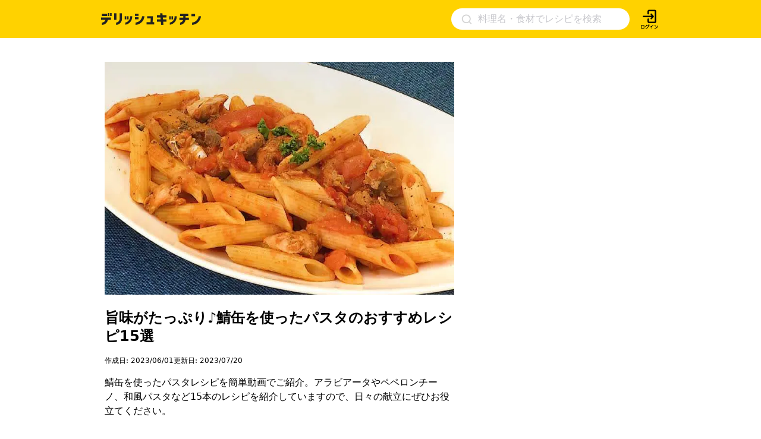

--- FILE ---
content_type: text/html; charset=utf-8
request_url: https://delishkitchen.tv/curations/9777
body_size: 41900
content:
<!doctype html>
<html data-n-head-ssr lang="ja" data-n-head="%7B%22lang%22:%7B%22ssr%22:%22ja%22%7D%7D">
  <head >
    <meta data-n-head="ssr" data-hid="charset" charset="utf-8"><meta data-n-head="ssr" data-hid="viewport" name="viewport" content="width=device-width,initial-scale=1.0,minimum-scale=1.0,user-scalable=no"><meta data-n-head="ssr" data-hid="http-equiv" http-equiv="X-UA-Compatible" content="IE=edge,chrome=1"><meta data-n-head="ssr" data-hid="robots" name="robots" content="index, follow"><meta data-n-head="ssr" data-hid="fb:app_id" property="fb:app_id" content="280609888941386"><meta data-n-head="ssr" data-hid="og:site_name" property="og:site_name" content="デリッシュキッチン"><meta data-n-head="ssr" data-hid="og:type" property="og:type" content="website"><meta data-n-head="ssr" data-hid="al:ios:url" property="al:ios:url" content="delish://"><meta data-n-head="ssr" data-hid="al:ios:app_store_id" property="al:ios:app_store_id" content="1177907423"><meta data-n-head="ssr" data-hid="al:ios:app_name" property="al:ios:app_name" content="デリッシュキッチン"><meta data-n-head="ssr" data-hid="al:android:url" property="al:android:url" content="delish://"><meta data-n-head="ssr" data-hid="al:android:package" property="al:android:package" content="tv.every.delishkitchen"><meta data-n-head="ssr" data-hid="al:android:app_name" property="al:android:app_name" content="デリッシュキッチン"><meta data-n-head="ssr" data-hid="twitter:card" name="twitter:card" content="summary_large_image"><meta data-n-head="ssr" data-hid="twitter:app:country" name="twitter:app:country" content="JP"><meta data-n-head="ssr" data-hid="twitter:image" name="twitter:image" content="https://delishkitchen.tv/s/images/ogp_image.png?version=20260114"><meta data-n-head="ssr" data-hid="twitter:app:name:iphone" name="twitter:app:name:iphone" content="デリッシュキッチン"><meta data-n-head="ssr" data-hid="twitter:app:id:iphone" name="twitter:app:id:iphone" content="1177907423"><meta data-n-head="ssr" data-hid="twitter:app:url:iphone" name="twitter:app:url:iphone" content="delish://"><meta data-n-head="ssr" data-hid="twitter:site" name="twitter:site" content="@DelishKitchentv"><meta data-n-head="ssr" data-hid="twitter:app:name:ipad" name="twitter:app:name:ipad" content="デリッシュキッチン"><meta data-n-head="ssr" data-hid="twitter:app:id:ipad" name="twitter:app:id:ipad" content="1177907423"><meta data-n-head="ssr" data-hid="twitter:app:url:ipad" name="twitter:app:url:ipad" content="delish://"><meta data-n-head="ssr" data-hid="twitter:app:name:googleplay" name="twitter:app:name:googleplay" content="デリッシュキッチン"><meta data-n-head="ssr" data-hid="twitter:app:id:googleplay" name="twitter:app:id:googleplay" content="tv.every.delishkitchen"><meta data-n-head="ssr" data-hid="twitter:app:url:googleplay" name="twitter:app:url:googleplay" content="delish://"><meta data-n-head="ssr" data-hid="google-site-verification" name="google-site-verification" content="cm9zF__u2_RusqifHIJU8Vzq1sT3zn-gtPIy1pf3Ihc"><meta data-n-head="ssr" data-hid="description" name="description" content="鯖缶を使ったパスタレシピを簡単動画でご紹介。アラビアータやペペロンチーノ、和風パスタなど15本のレシピを紹介していますので、日々の献立にぜひお役立てください。"><meta data-n-head="ssr" data-hid="keywords" name="keywords" content="旨味がたっぷり♪鯖缶を使ったパスタのおすすめレシピ15選, デリッシュキッチン, デリッシュ, DELISH KITCHEN, レシピ動画, 料理動画, 料理, cook, cooking, recipe, 簡単料理, 簡単レシピ, レシピ サイト, 1分料理動画, 1分レシピ動画, 1分動画, パスタ, サバ缶"><meta data-n-head="ssr" data-hid="og:title" property="og:title" content="旨味がたっぷり♪鯖缶を使ったパスタのおすすめレシピ15選の人気レシピ・作り方 | デリッシュキッチン"><meta data-n-head="ssr" data-hid="og:description" property="og:description" content="鯖缶を使ったパスタレシピを簡単動画でご紹介。アラビアータやペペロンチーノ、和風パスタなど15本のレシピを紹介していますので、日々の献立にぜひお役立てください。"><meta data-n-head="ssr" data-hid="twitter:title" name="twitter:title" content="旨味がたっぷり♪鯖缶を使ったパスタのおすすめレシピ15選の人気レシピ・作り方 | デリッシュキッチン"><meta data-n-head="ssr" data-hid="twitter:description" name="twitter:description" content="鯖缶を使ったパスタレシピを簡単動画でご紹介。アラビアータやペペロンチーノ、和風パスタなど15本のレシピを紹介していますので、日々の献立にぜひお役立てください。"><meta data-n-head="ssr" data-hid="og:image" property="og:image" content="https://image.delishkitchen.tv/recipe/184697888117359014/1.jpg?version=1539929341"><meta data-n-head="ssr" data-hid="og:image:width" property="og:image:width" content="720"><meta data-n-head="ssr" data-hid="og:image:height" property="og:image:height" content="720"><meta data-n-head="ssr" data-hid="og:video" property="og:video" content="https://media.delishkitchen.tv/recipe/184697888117359014/1.mp4"><meta data-n-head="ssr" data-hid="og:video:secure_url" property="og:video:secure_url" content="https://media.delishkitchen.tv/recipe/184697888117359014/1.mp4"><meta data-n-head="ssr" data-hid="og:video:type" property="og:video:type" content="video/mp4"><meta data-n-head="ssr" data-hid="og:video:width" property="og:video:width" content="360"><meta data-n-head="ssr" data-hid="og:video:height" property="og:video:height" content="360"><meta data-n-head="ssr" data-hid="og:url" property="og:url" content="https://delishkitchen.tv/curations/9777"><title>旨味がたっぷり♪鯖缶を使ったパスタのおすすめレシピ15選の人気レシピ・作り方 | デリッシュキッチン</title><link data-n-head="ssr" rel="icon" type="image/x-icon" href="/favicon.ico?version=20191025"><link data-n-head="ssr" rel="icon" type="image/png" sizes="192x192" href="/s/images/apple-touch-icon.png?version=20191025"><link data-n-head="ssr" rel="apple-touch-icon" href="/s/images/apple-touch-icon.png?version=20191025"><link data-n-head="ssr" rel="shortcut icon" type="image/x-icon" href="/favicon.ico?version=20191025"><link data-n-head="ssr" rel="preconnect" crossorigin="anonymous" href="//image.delishkitchen.tv"><link data-n-head="ssr" rel="preconnect" crossorigin="anonymous" href="//media.delishkitchen.tv"><link data-n-head="ssr" data-hid="videojs-css-preload" rel="preload" as="style" href="/s/styles/video-js.min.css"><link data-n-head="ssr" data-hid="videojs-css" rel="stylesheet" href="/s/styles/video-js.min.css"><script data-n-head="ssr" type="text/javascript">window.dataLayer = window.dataLayer || [];function gtag() {dataLayer.push(arguments)};gtag("js", new Date())</script><script data-n-head="ssr" type="text/javascript">!function(n){var o=window[n]=function(){var n=[].slice.call(arguments);return o.x?o.x.apply(0,n):o.q.push(n)};o.q=[],o.i=Date.now(),o.allow=function(){o.o="allow"},o.deny=function(){o.o="deny"}}("krt")</script><script data-n-head="ssr" type="text/javascript">!function(e,t,n){var r=this&&this.__spreadArray||function(e,t,n){if(n||2===arguments.length)for(var r,a=0,o=t.length;a<o;a++)!r&&a in t||(r||(r=Array.prototype.slice.call(t,0,a)),r[a]=t[a]);return e.concat(r||Array.prototype.slice.call(t))};n[t]&&(n[t].stop(),console.warn("[krt:compat] detect old tracker and remove it"),delete n[t]);var a=n[t]||(n[t]=[]),o=function(){for(var t=[],r=0;r<arguments.length;r++)t[r]=arguments[r];return n[e].apply(n,t)};["start","stop","action","event","goal","chat","admin","group","alias","ready","form","click","submit","cmd","emit","on","send","css","js","style","option","get","set","collection"].map((function(e){a[e]=function(){for(var t=[],n=0;n<arguments.length;n++)t[n]=arguments[n];return console.error.apply(console,r(["[krt:compat] not implmeneted",e],t,!1))}})),a.track=function(){for(var e=[],t=0;t<arguments.length;t++)e[t]=arguments[t];if(0!==e.length)return e[1]||(e[1]={}),e[1]._system||(e[1]._system={}),e[1]._system.compatible_tag=!0,o.apply(void 0,r(["send"],e,!1))},a.user=function(){for(var e=[],t=0;t<arguments.length;t++)e[t]=arguments[t];return e[0]||(e[0]={}),e[0]._system||(e[0]._system={}),e[0]._system.compatible_tag=!0,o.apply(void 0,r(["send","identify"],e,!1))},["buy","view","page"].map((function(e){return a[e]=function(){for(var t=[],n=0;n<arguments.length;n++)t[n]=arguments[n];return t[0]||(t[0]={}),t[0]._system||(t[0]._system={}),t[0]._system.compatible_tag=!0,o.apply(void 0,r(["send",e],t,!1))}})),a.link=function(t,r){var a=document.querySelector(t);a&&(r||(r={}),r._system||(r._system={}),r._system.compatible_tag=!0,r.href=a.getAttribute("href"),r.event_name||(r.event_name="link"),a.addEventListener("click",(function(){return n[e]("send",r.event_name,r)}),!0))},a.api_key="ae34f7e90246a6e56a545683f22f4c94"}("krt","tracker",window)</script><script data-n-head="ssr" src="https://cdn-edge.karte.io/ae34f7e90246a6e56a545683f22f4c94/edge.js" async></script><script data-n-head="ssr" type="text/javascript">window.gnshbrequest = window.gnshbrequest || {cmd:[]}; window.gnshbrequest.cmd.push(function(){ window.gnshbrequest.forceInternalRequest(); });</script><script data-n-head="ssr" src="https://cpt.geniee.jp/hb/v1/218537/1765/wrapper.min.js" async></script><script data-n-head="ssr" src="https://securepubads.g.doubleclick.net/tag/js/gpt.js" async></script><script data-n-head="ssr" type="application/ld+json">{"@context":"http://schema.org","@type":"ItemList","itemListElement":[{"@type":"ListItem","url":"https://delishkitchen.tv/recipes/184697888117359014","image":"https://image.delishkitchen.tv/recipe/184697888117359014/1.jpg?version=1539929341&w=300","name":"旨味が凝縮！ サバ缶のアラビアータ","position":1},{"@type":"ListItem","url":"https://delishkitchen.tv/recipes/185009631439881248","image":"https://image.delishkitchen.tv/recipe/185009631439881248/1.jpg?version=1755659582&w=300","name":"時短でも旨味たっぷり！ さば缶の和風パスタ","position":2},{"@type":"ListItem","url":"https://delishkitchen.tv/recipes/177874640557835391","image":"https://image.delishkitchen.tv/recipe/177874640557835391/1.jpg?version=1638860334&w=300","name":"栄養◎受験生に作ってあげたい！ サバ缶とブロッコリーの和風ペペロンチーノ","position":3},{"@type":"ListItem","url":"https://delishkitchen.tv/recipes/226077038119748857","image":"https://image.delishkitchen.tv/recipe/226077038119748857/1.jpg?version=1638860335&w=300","name":"旨味がたっぷり♪ サバ缶としめじの和風パスタ","position":4},{"@type":"ListItem","url":"https://delishkitchen.tv/recipes/353716827529937337","image":"https://image.delishkitchen.tv/recipe/353716827529937337/1.jpg?version=1623942017&w=300","name":"缶詰で楽々♪ サバ缶とミニトマトのペペロンチーノ","position":5},{"@type":"ListItem","url":"https://delishkitchen.tv/recipes/228507900622931193","image":"https://image.delishkitchen.tv/recipe/228507900622931193/1.jpg?version=1754529061&w=300","name":"ゆでない！炒めない！ レンチンサバ缶パスタ","position":6},{"@type":"ListItem","url":"https://delishkitchen.tv/recipes/412987779539010742","image":"https://image.delishkitchen.tv/recipe/412987779539010742/1.jpg?version=1660921203&w=300","name":"缶詰活用レシピ♪ サバ缶とトマト缶のパスタ","position":7},{"@type":"ListItem","url":"https://delishkitchen.tv/recipes/380541326023721429","image":"https://image.delishkitchen.tv/recipe/380541326023721429/1.jpg?version=1640157902&w=300","name":"簡単おいしい！ サバレモンパスタ","position":8},{"@type":"ListItem","url":"https://delishkitchen.tv/recipes/380541361541088336","image":"https://image.delishkitchen.tv/recipe/380541361541088336/1.jpg?version=1640157902&w=300","name":"ささっとできちゃう♪ サバ缶和風パスタ","position":9},{"@type":"ListItem","url":"https://delishkitchen.tv/recipes/171637235513295340","image":"https://image.delishkitchen.tv/recipe/171637235513295340/1.jpg?version=1553240461&w=300","name":"爽やかに香る♪ セロリとサバ缶のオイルパスタ","position":10},{"@type":"ListItem","url":"https://delishkitchen.tv/recipes/360404391099892125","image":"https://image.delishkitchen.tv/recipe/360404391099892125/1.jpg?version=1633026421&w=300","name":"缶詰アレンジ！ サバ缶とまいたけの和風パスタ","position":11},{"@type":"ListItem","url":"https://delishkitchen.tv/recipes/247755516581774442","image":"https://image.delishkitchen.tv/recipe/247755516581774442/1.jpg?version=1563670802&w=300","name":"さっとできる！ ひじきとサバ缶の和風パスタ","position":12},{"@type":"ListItem","url":"https://delishkitchen.tv/recipes/380541399407264213","image":"https://image.delishkitchen.tv/recipe/380541399407264213/1.jpg?version=1640156522&w=300","name":"くせになるおいしさ♪ サバ納豆パスタ","position":13},{"@type":"ListItem","url":"https://delishkitchen.tv/recipes/383018324847494159","image":"https://image.delishkitchen.tv/recipe/383018324847494159/1.jpg?version=1641279662&w=300","name":"缶詰アレンジ♪ サバ缶でクリームパスタ","position":14},{"@type":"ListItem","url":"https://delishkitchen.tv/recipes/360410155734533183","image":"https://image.delishkitchen.tv/recipe/360410155734533183/1.jpg?version=1632376503&w=300","name":"ランチにぴったり！ サバ缶とエリンギの和風パスタ","position":15}]}</script><script data-n-head="ssr" type="application/ld+json">{"@context":"https://schema.org","@type":"Recipe","name":"旨味がたっぷり♪鯖缶を使ったパスタのおすすめレシピ15選","description":"鯖缶を使ったパスタレシピを簡単動画でご紹介。アラビアータやペペロンチーノ、和風パスタなど15本のレシピを紹介していますので、日々の献立にぜひお役立てください。","datePublished":"2023-05-31T15:00:00Z","image":"https://image.delishkitchen.tv/recipe/184697888117359014/1.jpg?version=1539929341","author":{"@type":"Organization","name":"デリッシュキッチン","url":"https://delishkitchen.tv"},"keywords":"パスタ, サバ缶"}</script><script data-n-head="ssr" type="application/ld+json">{"@context":"https://schema.org","@type":"WPHeader","name":"デリッシュキッチン","url":"https://delishkitchen.tv","image":"https://delishkitchen.tv/s/images/logo.png?version=20200603"}</script><script data-n-head="ssr" type="application/ld+json">{"@context":"http://schema.org","@type":"BreadcrumbList","itemListElement":[{"@type":"ListItem","name":"TOP","position":1,"item":"https://delishkitchen.tv/"},{"@type":"ListItem","name":"特集","position":2,"item":"https://delishkitchen.tv/curations"},{"@type":"ListItem","name":"魚介のおかず","position":3,"item":"https://delishkitchen.tv/categories/9243"},{"@type":"ListItem","name":"サバ缶","position":4,"item":"https://delishkitchen.tv/categories/20077"},{"@type":"ListItem","name":"旨味がたっぷり♪鯖缶を使ったパスタのおすすめレシピ15選","position":5,"item":"https://delishkitchen.tv/curations/9777"}]}</script><script data-n-head="ssr" type="application/ld+json">{"@context":"http://schema.org","@type":"WPFooter","publishingPrinciples":"https://delishkitchen.tv/terms?web=1","copyrightHolder":{"@type":"Organization","name":"every, Inc All Rights Reserved.","url":"https://corp.every.tv/"},"potentialAction":[{"@type":"ViewAction","url":"https://www.facebook.com/DelishKitchen.tv/"},{"@type":"ViewAction","url":"https://www.instagram.com/delishkitchen.tv/"},{"@type":"ViewAction","url":"https://twitter.com/DelishKitchentv"},{"@type":"ViewAction","url":"https://www.youtube.com/channel/UC4YYMfsqUrejYXKnV--BydQ"}]}</script><link rel="modulepreload" href="/_nuxt/b05c36c.modern.js" as="script"><link rel="modulepreload" href="/_nuxt/99211d2.modern.js" as="script"><link rel="modulepreload" href="/_nuxt/2137894.modern.js" as="script"><link rel="modulepreload" href="/_nuxt/81353cf.modern.js" as="script"><link rel="modulepreload" href="/_nuxt/98b5ff9.modern.js" as="script"><link rel="modulepreload" href="/_nuxt/ef8cb3e.modern.js" as="script"><link rel="modulepreload" href="/_nuxt/b9dbc60.modern.js" as="script"><link rel="modulepreload" href="/_nuxt/2bf363b.modern.js" as="script"><link rel="modulepreload" href="/_nuxt/b8afb23.modern.js" as="script"><link rel="modulepreload" href="/_nuxt/ffd7dc1.modern.js" as="script"><link rel="modulepreload" href="/_nuxt/4f73393.modern.js" as="script"><link rel="modulepreload" href="/_nuxt/36d2627.modern.js" as="script"><link rel="modulepreload" href="/_nuxt/95758d2.modern.js" as="script"><link rel="modulepreload" href="/_nuxt/05acc2d.modern.js" as="script"><link rel="modulepreload" href="/_nuxt/74c6a2b.modern.js" as="script"><link rel="modulepreload" href="/_nuxt/210c78e.modern.js" as="script"><link rel="modulepreload" href="/_nuxt/2361178.modern.js" as="script"><style data-vue-ssr-id="1d0a1646:0 4dbf8488:0 61ebe5b0:0 1e41734e:0 3ca6ce7b:0 51ab3553:0 532f3b78:0 30f2546a:0 217d29a1:0 3803296e:0 618d33c6:0 3ec03a40:0 e9788b50:0 05074758:0 0be76371:0 acb0bd3c:0 47318d64:0 208033b4:0 73051c4e:0 1163b553:0 40caec55:0 081c0c0e:0 a7c3d1e6:0 cfefa674:0 aea44274:0 7ad03d04:0 4e8f60f2:0 2e586d33:0 551141b9:0 107b5bb4:0 cc99e3c4:0 b7de72c0:0">*{box-sizing:border-box}body,h1,h2,h3,h4,html,li,ol,p,ul{font-weight:400;margin:0;padding:0}.text-h1{font-size:2rem;font-weight:700}.text-h2{font-size:1.5rem;font-weight:700}.text-h3{font-weight:700}.text-h3,.text-h4{font-size:1.125rem}.text-p{font-size:1rem}.text-small{font-size:.8em}.text-bold{font-weight:700}.text-h2-renewal{color:#000;font-size:18px;font-weight:700;line-height:1}@media only screen and (max-width:639px){.text-h2-renewal{font-size:20px}}li,ul{list-style-type:none}iframe,img{border:none;max-width:100%;vertical-align:bottom}input{font-family:"Hiragino Kaku Gothic ProN","ヒラギノ角ゴ ProN",Meiryo,"メイリオ",sans-serif;outline:none}a,a:hover,a:link{color:inherit}a,a:link{-webkit-text-decoration:none;text-decoration:none}a:hover{-webkit-text-decoration:underline;text-decoration:underline}@media only screen and (max-width:770px){body,html{height:auto}}body,html{color:#4a4a4a;font-family:system-ui,-apple-system,Segoe UI,Roboto,Ubuntu,Cantarell,Noto Sans,sans-serif,BlinkMacSystemFont,"Hiragino Kaku Gothic ProN","ヒラギノ角ゴ ProN",Meiryo,"メイリオ";font-size:14px;font-weight:300;line-height:1.4;margin:0;padding:0;word-break:break-all;word-wrap:break-word;background-color:#fff;outline:0;-webkit-font-smoothing:antialiased;-moz-osx-font-smoothing:grayscale}#__layout,#__nuxt,body,html{height:100%}.content{margin:0 auto;max-width:940px;width:100%}@media only screen and (max-width:940px){.content{padding:0 3.2%}}.content-grid{display:-webkit-box;display:flex;margin:0 auto;max-width:940px;padding-top:20px;width:100%}.content-grid .main-column{-webkit-box-flex:1;flex:1;min-width:0;padding-right:20px}.content-grid .side-column{width:300px}@media only screen and (max-width:940px){.content-grid{display:block;max-width:100%;padding:20px 3.2% 0}.content-grid .main-column,.content-grid .side-column{padding:0;width:100%}}#error{background-color:#c7c7cc;border-radius:5px;margin:5em;padding:2em;text-align:center}#error>div{margin:1em}.ad-box-wrap{display:-webkit-box;display:flex;margin:0 auto;max-width:940px;width:100%}.ad-box-wrap .ad-box{-webkit-box-flex:1;flex:1;flex-basis:50%;margin:.5em 0}@media only screen and (max-width:639px){.ad-box-wrap{display:block}}
.delish-player-custom-skin>.video-js{font-family:"PingFang SC","Helvetica Neue","Hiragino Sans GB","Segoe UI","Microsoft YaHei",sans-serif;height:100%;width:100%}.delish-player-custom-skin>.video-js .vjs-big-play-button:focus,.delish-player-custom-skin>.video-js .vjs-control:focus,.delish-player-custom-skin>.video-js .vjs-control:focus:before,.delish-player-custom-skin>.video-js .vjs-control:hover:before{outline:0}.delish-player-custom-skin>.video-js .vjs-menu-button-inline.vjs-slider-active,.delish-player-custom-skin>.video-js .vjs-menu-button-inline:focus,.delish-player-custom-skin>.video-js .vjs-menu-button-inline:hover,.video-js.vjs-no-flex .vjs-menu-button-inline{width:10em}.delish-player-custom-skin>.video-js .vjs-controls-disabled .vjs-big-play-button{display:none!important}.delish-player-custom-skin>.video-js .vjs-control{width:3em}.delish-player-custom-skin>.video-js .vjs-control.vjs-live-control{letter-spacing:.1em;padding-left:.5em;width:auto}.delish-player-custom-skin>.video-js .vjs-menu-button-inline:before{width:1.5em}.vjs-menu-button-inline .vjs-menu{left:3em}.video-js.vjs-ended .vjs-big-play-button,.video-js.vjs-paused .vjs-big-play-button,.vjs-paused.vjs-has-started.delish-player-custom-skin>.video-js .vjs-big-play-button{display:block}.delish-player-custom-skin>.video-js .vjs-load-progress div,.vjs-picture-in-picture-control,.vjs-seek-to-live-control,.vjs-seeking .vjs-big-play-button,.vjs-waiting .vjs-big-play-button{display:none!important}.delish-player-custom-skin>.video-js .vjs-mouse-display:after,.delish-player-custom-skin>.video-js .vjs-play-progress:after{padding:0 .4em .3em}.video-js.vjs-ended .vjs-loading-spinner{display:none}.delish-player-custom-skin>.video-js .vjs-big-play-button{background-color:transparent;border:transparent;color:#fff;font-size:5em;height:2em!important;left:50%;line-height:2em!important;margin-left:-1.5em;margin-top:-1em;position:absolute;top:50%;width:3em;-webkit-tap-highlight-color:rgba(0,0,0,0)}.delish-player-custom-skin>.video-js .vjs-big-play-button:active,.delish-player-custom-skin>.video-js .vjs-big-play-button:focus,.delish-player-custom-skin>.video-js:hover .vjs-big-play-button{background-color:transparent}.delish-player-custom-skin>.video-js .vjs-loading-spinner{border-color:rgba(255,210,0,.3)}.delish-player-custom-skin{height:100%;width:100%}.delish-player-custom-skin .vjs-seeking .vjs-loading-spinner:after,.delish-player-custom-skin .vjs-seeking .vjs-loading-spinner:before,.delish-player-custom-skin .vjs-waiting .vjs-loading-spinner:after,.delish-player-custom-skin .vjs-waiting .vjs-loading-spinner:before{-webkit-animation:vjs-spinner-spin 1.1s cubic-bezier(.6,.2,0,.8) infinite,delish-spinner-fade 1.1s linear infinite;animation:vjs-spinner-spin 1.1s cubic-bezier(.6,.2,0,.8) infinite,delish-spinner-fade 1.1s linear infinite}.delish-player-custom-skin .vjs-poster{background-size:cover}@-webkit-keyframes delish-spinner-fade{0%{border-top-color:#ffd200}20%{border-top-color:#ffd200}35%{border-top-color:#fff}60%{border-top-color:#ffd200}to{border-top-color:#ffd200}}@keyframes delish-spinner-fade{0%{border-top-color:#ffd200}20%{border-top-color:#ffd200}35%{border-top-color:#fff}60%{border-top-color:#ffd200}to{border-top-color:#ffd200}}.delish-player-custom-skin>.video-js .vjs-control-bar2{background-color:#000}.delish-player-custom-skin>.video-js .vjs-control-bar{background:-webkit-linear-gradient(transparent,rgba(0,0,0,.6));background:linear-gradient(transparent,rgba(0,0,0,.6));color:#fff;font-size:14px}.delish-player-custom-skin>.video-js .vjs-play-progress,.delish-player-custom-skin>.video-js .vjs-volume-level{background-color:#ffd200}.delish-player-custom-skin>.video-js .vjs-play-progress:before{font-size:1.4em;top:-.35em}.delish-player-custom-skin>.video-js .vjs-progress-control:hover .vjs-progress-holder{font-size:1.3em}.vjs-menu-button-popup.vjs-volume-menu-button-vertical .vjs-menu{left:0}.delish-player-custom-skin>.video-js .vjs-menu li{font-family:"PingFang SC","Helvetica Neue","Hiragino Sans GB","Segoe UI","Microsoft YaHei","微软雅黑",sans-serif;font-size:1.1em;line-height:2em;padding:0}.delish-player-custom-skin>.video-js .vjs-mouse-display:after,.delish-player-custom-skin>.video-js .vjs-play-progress:after,.delish-player-custom-skin>.video-js .vjs-time-tooltip{border-radius:0;font-size:1em;height:1.5em;line-height:1.5em;padding:0;top:-3em;width:3em}.delish-player-custom-skin>.video-js .vjs-menu-button-popup .vjs-menu{left:-1em;width:5em}.delish-player-custom-skin>.video-js .vjs-menu-button-popup.vjs-volume-menu-button-vertical .vjs-menu{left:0}.delish-player-custom-skin>.video-js .vjs-audio-button{display:none}.delish-player-custom-skin>.video-js .vjs-control-bar .vjs-play-control{-webkit-box-ordinal-group:1;order:0}.delish-player-custom-skin>.video-js .vjs-control-bar .vjs-playback-rate .vjs-playback-rate-value{font-size:1.2em;line-height:2.4}.delish-player-custom-skin>.video-js .vjs-progress-control.vjs-control{-webkit-box-ordinal-group:2;order:1}.delish-player-custom-skin>.video-js .vjs-control-bar .vjs-volume-menu-button{-webkit-box-ordinal-group:3;order:2}.delish-player-custom-skin>.video-js .vjs-control-bar .vjs-time-control{display:block;-webkit-box-ordinal-group:4;margin:0 .1em;min-width:1em;order:3;padding:0;text-align:center}.delish-player-custom-skin>.video-js .vjs-control-bar .vjs-resolution-button{-webkit-box-ordinal-group:5;order:4}.delish-player-custom-skin>.video-js .vjs-volume-panel{-webkit-box-ordinal-group:6;order:5}.delish-player-custom-skin>.video-js .vjs-control-bar .vjs-resolution-button .vjs-resolution-button-label{display:block;line-height:3em}.delish-player-custom-skin>.video-js .vjs-control-bar .vjs-playback-rate{-webkit-box-ordinal-group:7;order:6}.delish-player-custom-skin>.video-js .vjs-control-bar .vjs-fullscreen-control{-webkit-box-ordinal-group:8;order:7}.vjs_video{height:300px;width:300px}.delish-player-custom-skin>.vjs-fluid{padding-top:100%}.delish-player-custom-skin>.video-js .vjs-tech{height:100%;left:0;object-fit:fill;position:absolute;top:0;width:100%}.delish-player-custom-skin>.video-js.vjs-fullscreen .vjs-tech{object-fit:contain}
.nuxt-progress{background-color:#fff;height:2px;left:0;opacity:1;position:fixed;right:0;top:0;-webkit-transition:width .1s,opacity .4s;transition:width .1s,opacity .4s;width:0;z-index:999999}.nuxt-progress.nuxt-progress-notransition{-webkit-transition:none;transition:none}.nuxt-progress-failed{background-color:red}
.main-column[data-v-b8978be6]{padding-right:0}.main-column .headline[data-v-b8978be6]{color:#000;font-weight:700;margin-top:40px}@media only screen and (max-width:940px){.main-column .headline[data-v-b8978be6]{padding:0 20px}}.main-column .headline .headline-description[data-v-b8978be6]{font-size:16px;line-height:1.5;margin-bottom:1em}@media only screen and (max-width:639px){.main-column .headline .headline-description[data-v-b8978be6]{font-size:14px}}.main-column .headline .hr[data-v-b8978be6]{margin:12px 0 24px}@media only screen and (max-width:940px){.main-column .headline .hr[data-v-b8978be6]{margin:12px 0 16px}}.main-column .top[data-v-b8978be6]{display:-webkit-box;display:flex;min-height:250px}@media only screen and (max-width:940px){.main-column .top[data-v-b8978be6]{min-height:auto}}.main-column .top.hasThumbnail[data-v-b8978be6]{min-height:600px}.main-column .top .hero[data-v-b8978be6]{width:596px}@media only screen and (max-width:940px){.main-column .top .hero[data-v-b8978be6]{width:100%}.main-column .top .hero .hero-text[data-v-b8978be6]{padding:0 20px}}.main-column .top .hero .indexes[data-v-b8978be6]{color:#000;margin:40px 0 0}@media only screen and (max-width:940px){.main-column .top .hero .indexes[data-v-b8978be6]{margin:40px 20px 0}}.main-column .top .hero .article-header[data-v-b8978be6]{margin-bottom:24px;position:relative;width:100%}.main-column .top .hero .article-header[data-v-b8978be6]:before{content:" ";display:block;padding-top:66.67%}.main-column .top .hero .article-header .thumbnail[data-v-b8978be6]{bottom:0;height:100%;left:0;object-fit:cover;position:absolute;right:0;top:0;width:100%}.main-column .top .hero .article-header .thumbnail[data-v-b8978be6] img{height:100%;object-fit:cover;width:100%}.main-column .top .hero .article-header .article-header-pic[data-v-b8978be6]{cursor:pointer}.main-column .top .hero .title[data-v-b8978be6]{color:#000;font-size:24px;font-weight:700;line-height:31.2px;margin-top:24px}@media only screen and (max-width:639px){.main-column .top .hero .title[data-v-b8978be6]{font-size:21px;line-height:25.2px;margin-top:20px;padding:0}}.main-column .top .hero .time-props[data-v-b8978be6]{color:#000;display:-webkit-box;display:flex;font-size:12px;font-weight:400;gap:12px;line-height:1.5;margin-top:16px}.main-column .top .hero .description[data-v-b8978be6]{color:#000;font-size:16px;font-weight:400;line-height:1.5;margin:16px 0 0}@media only screen and (max-width:639px){.main-column .top .hero .description[data-v-b8978be6]{font-size:14px;line-height:21px}}.main-column .top .side[data-v-b8978be6]{margin-bottom:auto;margin-left:40px;width:300px}@media only screen and (max-width:940px){.main-column .top .side[data-v-b8978be6]{display:none}}.main-column .hr[data-v-b8978be6]{margin:24px 0}@media only screen and (max-width:940px){.main-column .hr[data-v-b8978be6]{padding:0 20px}}.main-column .item-wrapper[data-v-b8978be6]:not(:last-child){margin-bottom:40px}@media only screen and (max-width:940px){.main-column .curation-layouts[data-v-b8978be6],.main-column .overview[data-v-b8978be6]{padding:0 20px}}.main-column .app-launch-wrapper[data-v-b8978be6]{margin:40px 20px}.main-column .delish-gam-ad[data-v-b8978be6]{margin:20px auto}.ad-overlay[data-v-b8978be6]{bottom:0;left:0;position:fixed;right:0;z-index:2147483641}
#main[data-v-e30060d6]{min-height:calc(100vh - 64px)}#main .content-grid[data-v-e30060d6]{max-width:968px;padding:40px 20px}@media only screen and (max-width:940px){#main .content-grid[data-v-e30060d6]{padding:0}}#main.error[data-v-e30060d6]{min-height:0}.ads-recipe[data-v-e30060d6],.footer-ads-recipe[data-v-e30060d6],.footer-app-banner-wrap[data-v-e30060d6],.footer-categories-wrap[data-v-e30060d6]{margin:3em 0 0}.footer-ads-recipe[data-v-e30060d6],.footer-app-banner-wrap[data-v-e30060d6]{margin-top:60px}@media only screen and (max-width:639px){.footer-app-banner-wrap[data-v-e30060d6]{margin-top:48px}}.footer-categories-wrap[data-v-e30060d6]{margin:40px auto 0}.main-breadcrumb[data-v-e30060d6]{margin:40px auto auto;max-width:928px}
.delish-header[data-v-11361fce]{background-color:#ffd200;display:block}@media only screen and (max-width:940px){.delish-header[data-v-11361fce]:before{content:"";display:block;margin-top:64px}}@media only screen and (max-width:940px)and (max-width:374px){.delish-header[data-v-11361fce]:before{margin-top:56.6094px}}@media only screen and (max-width:639px){.delish-header[data-v-11361fce]{background-color:transparent}}
.delish-header-pc-content[data-v-582de861]{background-color:#ffd200;display:block}.delish-header-pc-content header[data-v-582de861]{display:-webkit-box;display:flex;-webkit-box-align:center;align-items:center;height:64px;max-width:940px}.delish-header-pc-content .logo-image[data-v-582de861]{-webkit-box-ordinal-group:2;order:1}.delish-header-pc-content .logo-image img[data-v-582de861]{height:19.87px;width:168px}@media only screen and (min-width:639px)and (max-width:940px){.delish-header-pc-content .logo-image[data-v-582de861]{margin:.5em 0}}.delish-header-pc-content .menu-opener[data-v-582de861]{display:-webkit-box;display:flex;position:relative;right:0;-webkit-box-ordinal-group:4;margin:auto 0;order:3}.delish-header-pc-content .login-lead[data-v-582de861]{position:relative;right:0;-webkit-box-ordinal-group:5;order:4}.delish-header-pc-content .login-lead a[data-v-582de861]{display:block;height:35px;width:35px}.delish-header-pc-content .login-lead a .icon[data-v-582de861]{height:100%;width:100%}.delish-header-pc-content .search-form[data-v-582de861]{-webkit-box-ordinal-group:3;margin-right:16px;max-width:300px;order:2}
@media only screen and (min-width:639px){[data-v-776e8493]::-webkit-input-placeholder{color:#c7c7cc;font-size:16px}[data-v-776e8493]:-ms-input-placeholder{color:#c7c7cc;font-size:16px}[data-v-776e8493]::placeholder{color:#c7c7cc;font-size:16px}.delish-search-form[data-v-776e8493]{height:100%;margin-left:auto;min-width:186px;width:40%}.delish-search-form[data-v-776e8493],.delish-search-form form[data-v-776e8493]{display:-webkit-box;display:flex;-webkit-box-align:center;align-items:center}.delish-search-form form[data-v-776e8493]{background-color:#fff;border-radius:20px;height:36px;width:100%}.delish-search-form form input[data-v-776e8493]{border:none;font-size:16px;height:18px;margin-right:10px;padding:0 .5em;width:100%}.delish-search-form form input[data-v-776e8493]::-webkit-input-placeholder{line-height:1}.delish-search-form form .icon-search[data-v-776e8493]{height:25px;margin-left:15px;padding:2px;width:25px;fill:#d3d3d3}}@media only screen and (max-width:639px){.delish-search-form[data-v-776e8493]{border:6px solid #ffd200;border-top:none;display:block;height:100%}.delish-search-form form[data-v-776e8493]{display:-webkit-box;display:flex;-webkit-box-align:center;align-items:center;background-color:#fff;border-radius:4px;padding:9px 10px 8px}.delish-search-form form input[data-v-776e8493]{background-color:#fff;border:none;font-size:14px;vertical-align:middle;width:100%}.delish-search-form form[data-v-776e8493] ::-webkit-input-placeholder{color:#c7c7cc}.delish-search-form form[data-v-776e8493] :-ms-input-placeholder{color:#c7c7cc}.delish-search-form form[data-v-776e8493] ::placeholder{color:#c7c7cc}.delish-search-form form .icon-close-wrapper[data-v-776e8493]{border:.5px solid rgba(35,24,21,.1);border-radius:1rem;height:20px;position:relative;width:20px}.delish-search-form form .icon-close-wrapper .icon-close[data-v-776e8493]{height:50%;left:50%;position:absolute;top:50%;width:50%;fill:#8e8e93;-webkit-transform:translate(-50%,-50%);transform:translate(-50%,-50%)}}
.delish-picture[data-v-46a71705]{display:block}.delish-img[data-v-46a71705],.delish-picture[data-v-46a71705]{border-radius:inherit;height:100%;width:100%}
.delish-indexes[data-v-da7a9dc0]{background:#f4f4f4;border-radius:10px;padding:0 24px 24px;-webkit-user-select:none;-ms-user-select:none;user-select:none}@media only screen and (max-width:940px){.delish-indexes[data-v-da7a9dc0]{padding:0 16px 16px}}.delish-indexes .index-headline[data-v-da7a9dc0]{display:-webkit-box;display:flex;-webkit-box-align:center;align-items:center;border-bottom:1px dashed #8e8e93;cursor:pointer;padding:24px 0 12px}@media only screen and (max-width:940px){.delish-indexes .index-headline[data-v-da7a9dc0]{padding:16px 0}}.delish-indexes .index-headline.close[data-v-da7a9dc0]{border:none;padding:24px 0 0}@media only screen and (max-width:940px){.delish-indexes .index-headline.close[data-v-da7a9dc0]{padding:16px 0 0}}.delish-indexes .index-headline .index-title[data-v-da7a9dc0]{font-size:18px;font-weight:700;line-height:1.3;margin-left:8px}@media only screen and (max-width:940px){.delish-indexes .index-headline .index-title[data-v-da7a9dc0]{font-size:14px}}.delish-indexes .index-headline .icon[data-v-da7a9dc0]{display:block;height:20px;right:20px;text-align:left;fill:#8e8e93}@media only screen and (max-width:940px){.delish-indexes .index-headline .icon[data-v-da7a9dc0]{height:14px}}.delish-indexes .body[data-v-da7a9dc0]{-webkit-transition:max-height .3s,padding .3s;transition:max-height .3s,padding .3s}.delish-indexes li[data-v-da7a9dc0]{font-size:16px;line-height:1.5}@media only screen and (max-width:940px){.delish-indexes li[data-v-da7a9dc0]{font-size:14px}}.delish-indexes li a[data-v-da7a9dc0]{border-bottom:1px dashed #8e8e93;display:block;padding:12px 0}@media only screen and (max-width:940px){.delish-indexes li a[data-v-da7a9dc0]{padding:16px 0}}.delish-indexes .index[data-v-da7a9dc0]{font-weight:700}.delish-indexes .sub-index-2[data-v-da7a9dc0]{border-bottom:1px dashed #8e8e93}.delish-indexes .sub-index-2 a[data-v-da7a9dc0]{border:none;display:-webkit-box;display:flex}.delish-indexes .sub-index-2 a[data-v-da7a9dc0]:before{content:"・";padding:0 4px}.delish-indexes .sub-index-2 a[data-v-da7a9dc0]:hover{-webkit-text-decoration:none;text-decoration:none}.delish-indexes .sub-index-2 a:hover p[data-v-da7a9dc0]{-webkit-text-decoration:underline;text-decoration:underline}
.accordion-body{overflow:hidden;-webkit-transition:.2s ease-out;transition:.2s ease-out}
.delish-gam-ad>div{margin:auto;text-align:center}.delish-gam-ad iframe[height="1"]{display:block;height:0}.delish-gam-ad .centering{display:-webkit-box;display:flex;-webkit-box-align:center;align-items:center;-webkit-box-pack:center;justify-content:center}
.delish-hr[data-v-1c64dc4c]{background-image:-webkit-linear-gradient(left,#8e8e93,#8e8e93 1px,transparent 0,transparent 4px);background-image:linear-gradient(90deg,#8e8e93,#8e8e93 1px,transparent 0,transparent 4px);background-position:bottom;background-repeat:repeat-x;background-size:5px 1px;border:none;height:1px;width:100%}.delish-hr.primary[data-v-1c64dc4c]{background:#ffd200;height:4px;margin:0}
.delish-recipes-overview[data-v-73d9b385]{display:block}.delish-recipes-overview ul li[data-v-73d9b385]:not(:last-child){margin-bottom:40px;width:100%}.delish-recipes-overview ul[data-v-73d9b385]:before{-webkit-box-ordinal-group:2;order:1}.delish-recipes-overview ul[data-v-73d9b385]:after,.delish-recipes-overview ul[data-v-73d9b385]:before{content:"";display:block;width:100%}.delish-recipes-overview .delish-gam-ad[data-v-73d9b385]{margin:20px auto}.delish-recipes-overview .columns[data-v-73d9b385]{display:-webkit-box;display:flex;flex-wrap:wrap;-webkit-box-pack:justify;justify-content:space-between}@media only screen and (max-width:639px){.delish-recipes-overview .columns li[data-v-73d9b385]{width:48%}.delish-recipes-overview .columns .item-wrapper[data-v-73d9b385]{width:100%}}
.delish-recipe-overview-item-card[data-v-d93e4a24]{display:-webkit-box;display:flex;-webkit-box-orient:vertical;-webkit-box-direction:normal;color:#000;flex-direction:column}.delish-recipe-overview-item-card .recipe[data-v-d93e4a24],.delish-recipe-overview-item-card .recipe .recipe-hero[data-v-d93e4a24]{display:-webkit-box;display:flex;-webkit-box-orient:horizontal;-webkit-box-direction:normal;flex-direction:row}.delish-recipe-overview-item-card .recipe .recipe-hero .img-wrap[data-v-d93e4a24]{background:hsla(0,0%,93%,.33);border-radius:4px;max-height:220px;max-width:220px;min-height:220px;position:relative;width:220px}.delish-recipe-overview-item-card .recipe .recipe-hero .img-wrap picture[data-v-d93e4a24]{display:block;min-width:220px}.delish-recipe-overview-item-card .recipe .recipe-hero .title-wrap[data-v-d93e4a24]{margin-left:20px;max-width:348px}.delish-recipe-overview-item-card .recipe .recipe-hero .title-wrap .title[data-v-d93e4a24]{display:-webkit-box;font-size:20px;line-height:1.3;overflow:hidden;text-overflow:ellipsis;-webkit-line-clamp:2;-webkit-box-orient:vertical}.delish-recipe-overview-item-card .recipe .recipe-hero .title-wrap a[data-v-d93e4a24]{-webkit-text-decoration:none;text-decoration:none}.delish-recipe-overview-item-card .recipe .recipe-hero .title-wrap .rating[data-v-d93e4a24]{margin-top:12px}.delish-recipe-overview-item-card .recipe .recipe-hero .title-wrap .rating .count[data-v-d93e4a24]{color:#8e8e93;font-size:14px;font-weight:700;height:18px;line-height:1.2}.delish-recipe-overview-item-card .recipe .recipe-hero .title-wrap .description[data-v-d93e4a24]{display:-webkit-box;font-size:16px;line-height:1.5;margin-top:16px;overflow:hidden;text-overflow:ellipsis;-webkit-line-clamp:6;-webkit-box-orient:vertical}.delish-recipe-overview-item-card .recipe .recipe-data[data-v-d93e4a24]{display:-webkit-box;display:flex;-webkit-box-orient:vertical;-webkit-box-direction:normal;flex-direction:column;margin-left:40px;max-width:300px;width:100%}.delish-recipe-overview-item-card .recipe .recipe-data .ingredient[data-v-d93e4a24]{color:#8e8e93;display:-webkit-box;font-size:14px;line-height:18.2px;margin-top:16px;overflow:hidden;text-overflow:ellipsis;-webkit-line-clamp:3;-webkit-box-orient:vertical}.delish-recipe-overview-item-card .recipe .recipe-data .recipe-description[data-v-d93e4a24]{color:#8e8e93;font-size:12px;line-height:18px;margin-top:16px}.delish-recipe-overview-item-card .recipe .recipe-data .button[data-v-d93e4a24]{margin-top:16px}.delish-recipe-overview-item-card .review[data-v-d93e4a24]{border:1px solid #d1d1d6;border-radius:8px;margin-top:20px;padding:24px}
.delish-cooking-reports-top-summary[data-v-5c55124f]{display:-webkit-box;display:flex;-webkit-box-align:start;align-items:flex-start;margin:auto 0}.delish-cooking-reports-top-summary .review-stars[data-v-5c55124f]{margin-left:1px}.delish-cooking-reports-top-summary .review-metrics[data-v-5c55124f]{display:-webkit-box;display:flex}.delish-cooking-reports-top-summary .review-metrics .rate-average[data-v-5c55124f]{color:#000;font-size:16px;font-weight:700;line-height:1;margin:0 8px;text-align:center}.delish-cooking-reports-top-summary .review-metrics .review-count[data-v-5c55124f]{display:-webkit-box;display:flex}.delish-cooking-reports-top-summary .review-metrics .review-count .brackets[data-v-5c55124f]{color:#8e8e93;font-size:14px;font-weight:400;height:18px;line-height:1.3;padding:1px 0}.delish-cooking-reports-top-summary .review-metrics .review-count .count[data-v-5c55124f]{-webkit-text-decoration:underline;text-decoration:underline}.delish-cooking-reports-top-summary .review-metrics .review-count .count[data-v-5c55124f],.delish-cooking-reports-top-summary .review-metrics .review-count .zero-count[data-v-5c55124f]{color:#8e8e93;font-size:14px;font-weight:700;height:18px;line-height:1.2;padding:1px 0}.delish-cooking-reports-top-summary .review-metrics-column[data-v-5c55124f]{display:-webkit-box;display:flex;-webkit-box-align:center;align-items:center;-webkit-box-pack:center;justify-content:center;margin-top:4px;width:100%}.delish-cooking-reports-top-summary-column[data-v-5c55124f]{-webkit-box-orient:vertical;-webkit-box-direction:normal;flex-direction:column}
.delish-recipe-review-stars[data-v-86131886]{display:-webkit-box;display:flex}.delish-recipe-review-stars .delish-recipe-review-star[data-v-86131886]{position:relative}.delish-recipe-review-stars .delish-recipe-review-star .icon[data-v-86131886]{display:block}.delish-recipe-review-stars .delish-recipe-review-star .half-yellow-half-gray .star-left[data-v-86131886],.delish-recipe-review-stars .delish-recipe-review-star .yellow[data-v-86131886]{fill:#ffd200}.delish-recipe-review-stars .delish-recipe-review-star .gray[data-v-86131886],.delish-recipe-review-stars .delish-recipe-review-star .half-yellow-half-gray .star-right[data-v-86131886]{fill:#e5e5ea}.delish-recipe-review-stars .delish-recipe-review-star .extra-small[data-v-86131886]{height:12px;width:12px}.delish-recipe-review-stars .delish-recipe-review-star .extra-little-small[data-v-86131886]{height:14px;width:14px}.delish-recipe-review-stars .delish-recipe-review-star .small[data-v-86131886]{height:15px;width:15px}.delish-recipe-review-stars .delish-recipe-review-star .small-middle[data-v-86131886]{height:16px;width:16px}.delish-recipe-review-stars .delish-recipe-review-star .middle[data-v-86131886]{height:17px;width:17px}.delish-recipe-review-stars .delish-recipe-review-star .large[data-v-86131886]{height:20px;width:20px}
.delish-recipe-cooking-info[data-v-43384e5c]{display:-webkit-box;display:flex;-webkit-box-align:center;align-items:center;background:#f4f4f4;border-radius:8px;padding:16px}@media only screen and (max-width:639px){.delish-recipe-cooking-info[data-v-43384e5c]{background:#fff;padding:0 16px 0 8px}}.delish-recipe-cooking-info .cooking-info[data-v-43384e5c]{width:33.33333%;width:33.3333333333%}@media only screen and (max-width:639px){.delish-recipe-cooking-info .cooking-info[data-v-43384e5c]{border-right:1px solid #d8d8d8}.delish-recipe-cooking-info .cooking-info[data-v-43384e5c]:nth-child(n+3){border-right:none}}.delish-recipe-cooking-info .cooking-info .cooking-info-item[data-v-43384e5c]{display:-webkit-box;display:flex;-webkit-box-align:center;align-items:center;height:16px;width:100%}.delish-recipe-cooking-info .cooking-info .cooking-info-item .cooking-text[data-v-43384e5c]{height:12px}.delish-recipe-cooking-info .cooking-info .cooking-info-item .cooking-text p[data-v-43384e5c]{font-size:12px;font-weight:400;line-height:1}.delish-recipe-cooking-info .cooking-info .item-clock[data-v-43384e5c]{padding-left:0}.delish-recipe-cooking-info .cooking-info .item-kcal[data-v-43384e5c]{text-align:center}.delish-recipe-cooking-info .cooking-info .item-yen[data-v-43384e5c]{padding-right:0}.delish-recipe-cooking-info .cooking-info .cooking-info-text[data-v-43384e5c]{height:16px;margin-top:4px;min-width:66px;width:100%}.delish-recipe-cooking-info .cooking-info .cooking-info-text p[data-v-43384e5c]{min-width:66px;text-align:center}.delish-recipe-cooking-info .cooking-info .cooking-info-text p .prefix[data-v-43384e5c]{color:#000;font-size:16px;font-weight:400;line-height:1;margin-right:2px;overflow:hidden;text-align:center;white-space:nowrap}.delish-recipe-cooking-info .cooking-info .cooking-info-text p .value[data-v-43384e5c]{color:#000;font-size:16px;font-weight:700;line-height:1;margin-right:2px;overflow:hidden;text-align:center;white-space:nowrap}.delish-recipe-cooking-info .cooking-info .cooking-info-text p .unit[data-v-43384e5c]{color:#000;font-size:16px;font-weight:400;line-height:1;margin-right:2px;overflow:hidden;text-align:center;white-space:nowrap}.delish-recipe-cooking-info .cooking-info .cooking-info-text p .suffix[data-v-43384e5c]{color:#000;font-size:12px;font-weight:400;line-height:1;overflow:hidden;text-align:center;white-space:nowrap}@media only screen and (max-width:639px){.delish-recipe-cooking-info .cooking-info .cooking-info-text p .suffix[data-v-43384e5c]{font-size:10px}}.delish-recipe-cooking-info .cooking-info .cooking-icon[data-v-43384e5c]{border-radius:50%;height:16px;position:relative;width:16px}.delish-recipe-cooking-info .cooking-info .cooking-icon .icon[data-v-43384e5c]{border-radius:50%;height:16px;left:50%;position:absolute;top:50%;-webkit-transform:translate(-50%,-50%);transform:translate(-50%,-50%);width:16px}.delish-recipe-cooking-info .cooking-info .cooking-text[data-v-43384e5c]{height:16px;margin-left:4px}.delish-recipe-cooking-info .cooking-info .cooking-text p[data-v-43384e5c]{color:#000;font-size:12px;font-weight:400;line-height:1}.delish-recipe-cooking-info .cooking-info .cooking-text-calorie[data-v-43384e5c]{height:16px;margin-left:2px}.delish-recipe-cooking-info .time-item[data-v-43384e5c],.delish-recipe-cooking-info .time-text[data-v-43384e5c]{display:-webkit-box;display:flex;-webkit-box-pack:start;justify-content:flex-start}.delish-recipe-cooking-info .calorie-item[data-v-43384e5c],.delish-recipe-cooking-info .calorie-text[data-v-43384e5c]{display:-webkit-box;display:flex;-webkit-box-pack:center;justify-content:center}.delish-recipe-cooking-info .cost-item[data-v-43384e5c]{padding-right:9px}.delish-recipe-cooking-info .cost-item[data-v-43384e5c],.delish-recipe-cooking-info .cost-text[data-v-43384e5c]{display:-webkit-box;display:flex;-webkit-box-pack:end;justify-content:flex-end}
a[data-v-33735f1c]{-webkit-text-decoration:none;text-decoration:none}.delish-show-button[data-v-33735f1c]{display:-webkit-box;display:flex;-webkit-box-align:center;align-items:center;-webkit-box-pack:center;background-color:#fff;border:1px solid #000;border-radius:8px;cursor:pointer;font-size:12px;font-weight:700;height:40px;justify-content:center;line-height:1;padding:8px;text-align:center;width:100%;fill:#8e8e93}.delish-show-button p[data-v-33735f1c]{color:#000;font-weight:700}@media only screen and (max-width:639px){.delish-show-button[data-v-33735f1c]{font-size:14px}}
.delish-recipe-top-summary-cooking-reports-for-curation .title[data-v-4ef79717]{font-size:16px;font-weight:700;line-height:1;margin-bottom:16px}@media only screen and (max-width:639px){.delish-recipe-top-summary-cooking-reports-for-curation .title[data-v-4ef79717]{font-size:14px}}.delish-recipe-top-summary-cooking-reports-for-curation .review-lead[data-v-4ef79717]{display:-webkit-box;display:flex;-webkit-box-orient:vertical;-webkit-box-direction:normal;flex-direction:column;-webkit-box-align:center;align-items:center;-webkit-box-pack:center;justify-content:center;margin-bottom:24px}.delish-recipe-top-summary-cooking-reports-for-curation .review-lead .icon-cooked[data-v-4ef79717]{display:block;height:60px;margin:24px 0;width:60px;fill:#c7c7cc}.delish-recipe-top-summary-cooking-reports-for-curation .review-lead p[data-v-4ef79717]{color:#c7c7cc;font-size:18px;font-weight:700;line-height:1.3;text-align:center}.delish-recipe-top-summary-cooking-reports-for-curation .comment-lead[data-v-4ef79717]{display:-webkit-box;display:flex;-webkit-box-orient:vertical;-webkit-box-direction:normal;flex-direction:column;-webkit-box-align:center;align-items:center;-webkit-box-pack:center;justify-content:center}.delish-recipe-top-summary-cooking-reports-for-curation .comment-lead .icon-cooked[data-v-4ef79717]{display:block;height:60px;margin:27px 0 26px;width:60px;fill:#c7c7cc}.delish-recipe-top-summary-cooking-reports-for-curation .comment-lead p[data-v-4ef79717]{color:#c7c7cc;font-size:18px;font-weight:700;line-height:1.3;text-align:center}.delish-recipe-top-summary-cooking-reports-for-curation ul[data-v-4ef79717]{display:grid;grid-template-columns:repeat(2,1fr);grid-gap:16px 20px;width:100%}.delish-recipe-top-summary-cooking-reports-for-curation ul li .name[data-v-4ef79717]{color:#000;font-size:14px;font-weight:700}@media only screen and (max-width:639px){.delish-recipe-top-summary-cooking-reports-for-curation .title[data-v-4ef79717]{margin-bottom:4px}.delish-recipe-top-summary-cooking-reports-for-curation .comment-lead p[data-v-4ef79717],.delish-recipe-top-summary-cooking-reports-for-curation .review-lead p[data-v-4ef79717]{font-size:16px}.delish-recipe-top-summary-cooking-reports-for-curation ul[data-v-4ef79717]{display:block}.delish-recipe-top-summary-cooking-reports-for-curation ul li[data-v-4ef79717]{width:100%}.delish-recipe-top-summary-cooking-reports-for-curation ul li[data-v-4ef79717]:not(:last-child){background-image:-webkit-linear-gradient(left,#8e8e93,#8e8e93 1px,transparent 0,transparent 4px);background-image:linear-gradient(90deg,#8e8e93,#8e8e93 1px,transparent 0,transparent 4px);background-position:bottom;background-repeat:repeat-x;background-size:5px 1px;padding:12px 0}.delish-recipe-top-summary-cooking-reports-for-curation ul li[data-v-4ef79717]:last-child{padding-top:12px}}
.delish-recipe-top-summary-cooking-report-item .main-props[data-v-11dccc98]{display:-webkit-box;display:flex}.delish-recipe-top-summary-cooking-report-item .main-props .main-props-wrapper[data-v-11dccc98]{-webkit-box-flex:1;flex:1}.delish-recipe-top-summary-cooking-report-item .main-props .main-props-wrapper .comment-info .user-name[data-v-11dccc98]{color:#000;font-size:14px;font-weight:700;margin-bottom:8px;max-width:80%;overflow:hidden;text-overflow:ellipsis;white-space:nowrap}.delish-recipe-top-summary-cooking-report-item .main-props .main-props-wrapper .comment-wrapper[data-v-11dccc98]{display:-webkit-box;display:flex;margin-top:8px}.delish-recipe-top-summary-cooking-report-item .main-props .main-props-wrapper .comment-wrapper .comment[data-v-11dccc98]{color:#000;font-size:14px;line-height:1.45;overflow:hidden;white-space:pre-line;-webkit-box-flex:1;flex:1;width:100%}.delish-recipe-top-summary-cooking-report-item .main-props .main-props-wrapper .comment-wrapper .fix-height[data-v-11dccc98]{height:90px}.delish-recipe-top-summary-cooking-report-item .main-props .main-props-wrapper .comment-wrapper .ie-fallback[data-v-11dccc98]{height:62.5px}@supports(-webkit-line-clamp:3){.delish-recipe-top-summary-cooking-report-item .main-props .main-props-wrapper .comment-wrapper .ellipsis[data-v-11dccc98]{display:-webkit-box;line-height:1.45;overflow:hidden;-webkit-line-clamp:3;-webkit-box-orient:vertical}}.delish-recipe-top-summary-cooking-report-item .main-props .main-props-wrapper .expand-button[data-v-11dccc98]{color:#929292;font-size:12px;height:14px;line-height:1;margin:4px 0 8px;text-align:right}.delish-recipe-top-summary-cooking-report-item .main-props .image[data-v-11dccc98]{height:100px;margin-left:16px;width:100px}.delish-recipe-top-summary-cooking-report-item .main-props .image img[data-v-11dccc98]{border-radius:3px;height:100%;width:100%}@media only screen and (max-width:639px){.delish-recipe-top-summary-cooking-report-item .main-props .main-props-wrapper[data-v-11dccc98]{width:100%}.delish-recipe-top-summary-cooking-report-item .main-props .main-props-wrapper .comment-info[data-v-11dccc98]{display:-webkit-box;display:flex;-webkit-box-align:center;align-items:center;margin-bottom:0}.delish-recipe-top-summary-cooking-report-item .main-props .main-props-wrapper .comment-info .user-name[data-v-11dccc98]{font-size:12px;margin-bottom:-4px}.delish-recipe-top-summary-cooking-report-item .main-props .main-props-wrapper .comment-info .star[data-v-11dccc98]{margin-left:5px}.delish-recipe-top-summary-cooking-report-item .main-props .main-props-wrapper .comment-wrapper[data-v-11dccc98]{margin-top:12px}.delish-recipe-top-summary-cooking-report-item .main-props .main-props-wrapper .comment-wrapper .image[data-v-11dccc98]{height:48px;margin-left:12px;width:48px}.delish-recipe-top-summary-cooking-report-item .main-props .main-props-wrapper .fix-height[data-v-11dccc98]{height:auto}.delish-recipe-top-summary-cooking-report-item .main-props .main-props-wrapper .expand-button[data-v-11dccc98]{margin:4px 0 0}}
.floating-item-link[data-v-3dfc3020]{display:-webkit-box;display:flex;-webkit-box-orient:horizontal;-webkit-box-direction:normal;flex-direction:row;-webkit-box-align:center;align-items:center;-webkit-box-pack:center;background-color:#ffd200;border-radius:24px;box-shadow:0 3px 5px 0 rgba(0,0,0,.2);color:#000;height:48px;justify-content:center;padding:10px 20px;text-align:center;-webkit-text-decoration:none;text-decoration:none;width:205px}.floating-item-link img[data-v-3dfc3020]{min-height:28px;min-width:28px}.floating-item-link p[data-v-3dfc3020]{font-size:16px;font-weight:700;line-height:1.3;margin-left:8px}
.delish-breadcrumb[data-v-56cf4f42]{border-bottom:1px solid #c7c7cc;overflow-x:scroll;overflow-y:hidden;white-space:nowrap;-ms-overflow-style:none}.delish-breadcrumb[data-v-56cf4f42]::-webkit-scrollbar{display:none}@media only screen and (max-width:940px){.delish-breadcrumb .content[data-v-56cf4f42]{padding:0 20px}}.delish-breadcrumb .content ol[data-v-56cf4f42]{color:#8e8e93;padding:.75em 0}.delish-breadcrumb .content ol[data-v-56cf4f42],.delish-breadcrumb .content ol li .item[data-v-56cf4f42]{display:-webkit-box;display:flex;-webkit-box-align:center;align-items:center}.delish-breadcrumb .content ol li .item .arrow-wrapper[data-v-56cf4f42]{padding:0 8px}.delish-breadcrumb .content ol li .item .arrow-wrapper .icon-arrow-right[data-v-56cf4f42]{display:-webkit-box;display:flex;-webkit-box-align:center;align-items:center;height:16px;width:16px;fill:#c7c7cc}.delish-breadcrumb .content ol li[data-v-56cf4f42]:last-child{-webkit-box-flex:1;flex:1;padding-right:20px}@media only screen and (max-width:639px){.delish-breadcrumb .content ol li[data-v-56cf4f42]{font-size:12px}}
.delish-footer-articles[data-v-5511b53a]{margin:40px auto;max-width:928px;width:100%}@media only screen and (max-width:940px){.delish-footer-articles[data-v-5511b53a]{margin:40px auto;padding:0 20px}}.delish-footer-articles .top-props[data-v-5511b53a]{margin-bottom:24px}@media only screen and (max-width:940px){.delish-footer-articles .top-props[data-v-5511b53a]{margin-bottom:16px}}.delish-footer-articles .top-props .title[data-v-5511b53a]{color:#000;font-size:18px;font-weight:700;line-height:1.3}.delish-footer-articles .articles-navigator[data-v-5511b53a]{display:-webkit-box;display:flex;margin-top:16px}.delish-footer-articles .articles-navigator .navigator[data-v-5511b53a]{line-height:1.3;margin-left:auto}.delish-footer-articles .articles-navigator .navigator[data-v-5511b53a]:hover{-webkit-text-decoration:none;text-decoration:none}.delish-footer-articles .articles-navigator .navigator span[data-v-5511b53a]{color:#8e8e93;font-size:14px;font-weight:700;margin-right:4px}.delish-footer-articles .articles-navigator .navigator .icon-arrow-right[data-v-5511b53a]{height:16px;width:16px;fill:#8e8e93}.delish-footer-articles ul[data-v-5511b53a]{display:-webkit-box;display:flex;flex-wrap:wrap;-webkit-box-pack:justify;justify-content:space-between}.delish-footer-articles ul li[data-v-5511b53a]{margin-bottom:24px;width:100%}.delish-footer-articles ul li[data-v-5511b53a]:last-child{margin-bottom:0}@media only screen and (max-width:639px){.delish-footer-articles .top-props .title[data-v-5511b53a]{font-size:16px}.delish-footer-articles ul[data-v-5511b53a]{display:block}.delish-footer-articles ul li[data-v-5511b53a]{margin-bottom:16px}.delish-footer-articles .articles-navigator[data-v-5511b53a]{margin-top:24px}.delish-footer-articles .articles-navigator .navigator span[data-v-5511b53a]{color:#8e8e93;font-size:12px;font-weight:700;margin-right:4px}}
.delish-category-article-item[data-v-13e377f2]{height:120px}.delish-category-article-item a[data-v-13e377f2]{display:-webkit-box;display:flex;-webkit-box-pack:center;height:100%;justify-content:center}.delish-category-article-item a[data-v-13e377f2]:hover{background-color:#f3f3f3;opacity:.8;-webkit-text-decoration:none;text-decoration:none}.delish-category-article-item a .image[data-v-13e377f2]{background:#e5e5ea;border-radius:8px;height:100%;overflow:hidden;position:relative;width:120px}.delish-category-article-item a .image .image-inner[data-v-13e377f2]{background:hsla(0,0%,93%,.33);height:100%;padding-top:100%;width:100%}.delish-category-article-item a .image .image-inner img[data-v-13e377f2]{border-radius:0;border-radius:initial;height:100%;left:50%;max-width:none;position:absolute;top:50%;-webkit-transform:translate(-50%,-50%);transform:translate(-50%,-50%)}.delish-category-article-item a .props[data-v-13e377f2]{-webkit-box-flex:1;flex:1;margin:0 16px}.delish-category-article-item a .props .opened-at[data-v-13e377f2]{color:#8e8e93;font-size:14px;line-height:1.3;margin-bottom:8px}.delish-category-article-item a .props .title[data-v-13e377f2]{color:#000;font-size:16px;font-weight:700;line-height:1.3;margin-bottom:8px}.delish-category-article-item a .props .description[data-v-13e377f2]{color:#000;font-size:14px;height:42px;line-height:1.5;overflow:hidden}@supports(-webkit-line-clamp:2){.delish-category-article-item a .props .ellipsis[data-v-13e377f2]{display:-webkit-box;-webkit-line-clamp:2;-webkit-box-orient:vertical}}.delish-category-article-item a .icon[data-v-13e377f2]{align-self:center;height:20px;margin-left:auto;width:20px;fill:#c7c7cc}@media only screen and (max-width:639px){.delish-category-article-item[data-v-13e377f2]{height:48px}.delish-category-article-item a .image[data-v-13e377f2]{border-radius:4px;height:48px;width:48px}.delish-category-article-item a .props[data-v-13e377f2]{display:-webkit-box;display:flex;-webkit-box-align:center;align-items:center;margin:0 8px 0 12px}.delish-category-article-item a .props .title[data-v-13e377f2]{font-size:14px;margin-bottom:0}.delish-category-article-item a .icon[data-v-13e377f2]{height:16px;width:16px}}
.delish-navigator[data-v-0e004c45]{display:-webkit-box;display:flex;-webkit-box-align:center;align-items:center;font-weight:700;line-height:1}.delish-navigator[data-v-0e004c45]:hover{cursor:pointer;-webkit-text-decoration:none;text-decoration:none}.delish-navigator .icon[data-v-0e004c45]{display:block;fill:#8e8e93}
.delish-footer-categories[data-v-95f0f0f4]{display:-webkit-box;display:flex;-webkit-box-pack:justify;justify-content:space-between;margin:0 auto;max-width:928px;width:100%}.delish-footer-categories .delish-footer-category[data-v-95f0f0f4]{width:32%}@media only screen and (max-width:940px){.delish-footer-categories[data-v-95f0f0f4]{padding:0 24px}}@media only screen and (max-width:639px){.delish-footer-categories[data-v-95f0f0f4]{display:block;padding:0 20px}.delish-footer-categories .delish-footer-category[data-v-95f0f0f4]{margin-bottom:40px;width:100%}}
.delish-footer-base-categories .name[data-v-0235db5a]{color:#000;font-size:18px;font-weight:700;line-height:1.3;margin-bottom:12px}.delish-footer-base-categories ul[data-v-0235db5a]{display:-webkit-box;display:flex;flex-wrap:wrap;-webkit-box-align:center;align-items:center;-webkit-box-pack:justify;justify-content:space-between;margin-bottom:16px}.delish-footer-base-categories ul li[data-v-0235db5a]{width:100%}.delish-footer-base-categories ul li a[data-v-0235db5a]{display:-webkit-box;display:flex;-webkit-box-align:center;align-items:center;border-bottom:1px solid #c7c7cc;line-height:1.3;padding:12px 0}.delish-footer-base-categories ul li a[data-v-0235db5a]:hover{background-color:#f3f3f3;-webkit-text-decoration:none;text-decoration:none}.delish-footer-base-categories ul li a span[data-v-0235db5a]{display:block;-webkit-box-flex:1;color:#000;flex:1;font-size:14px;overflow:hidden;text-overflow:ellipsis;white-space:nowrap}@media only screen and (max-width:639px){.delish-footer-base-categories ul li a span[data-v-0235db5a]{font-weight:700}}.delish-footer-base-categories ul li a .icon-arrow-right[data-v-0235db5a]{height:16px;margin-left:auto;vertical-align:bottom;width:16px;fill:#c7c7cc}.delish-footer-base-categories .navigator[data-v-0235db5a]{display:-webkit-box;display:flex}.delish-footer-base-categories .navigator a[data-v-0235db5a]{display:-webkit-box;display:flex;-webkit-box-align:center;align-items:center;margin-left:auto}.delish-footer-base-categories .navigator a[data-v-0235db5a]:hover{background-color:#f3f3f3;-webkit-text-decoration:none;text-decoration:none}.delish-footer-base-categories .navigator a span[data-v-0235db5a]{color:#8e8e93;display:block;font-weight:700;line-height:1.3;margin-right:4px}@media only screen and (max-width:639px){.delish-footer-base-categories .name[data-v-0235db5a]{font-size:16px}.delish-footer-base-categories ul[data-v-0235db5a]{display:block;margin-bottom:24px}.delish-footer-base-categories ul li a[data-v-0235db5a]{line-height:1.2}.delish-footer-base-categories ul li a .icon-arrow-right[data-v-0235db5a]{height:13px;width:13px}.delish-footer-base-categories .navigator span[data-v-0235db5a]{font-size:12px}}
.delish-footer-app-bannner .footer-install-img[data-v-71425c53]{display:block;margin:auto}
.delish-footer-app-banner-content[data-v-04a074e6]{background:#ffe800}.delish-footer-app-banner-content .footer-install-img[data-v-04a074e6]{display:block;height:auto;margin:auto;max-width:928px}@media only screen and (max-width:940px){.delish-footer-app-banner-content .footer-install-img[data-v-04a074e6]{max-width:100%}}.app-install-button[data-v-04a074e6]{background:#fff;padding:24px 0 28px}.app-install-button a[data-v-04a074e6]{display:block;margin:0 20px}.app-install-button a[data-v-04a074e6]:hover{opacity:.8}.app-install-button a .app-install-button-img[data-v-04a074e6]{display:block;height:auto;margin:auto}
.delish-footer-content[data-v-2d46f722]{background-color:#000;color:#fff;display:block;padding-bottom:100px}.delish-footer-content .content[data-v-2d46f722]{padding:40px 0}.delish-footer-content .content[data-v-2d46f722],.delish-footer-content .content .owned-pages[data-v-2d46f722]{display:-webkit-box;display:flex;-webkit-box-pack:center;justify-content:center}.delish-footer-content .content .owned-pages[data-v-2d46f722]{flex-wrap:wrap}.delish-footer-content .content .owned-pages .terms[data-v-2d46f722]{margin-top:28px}.delish-footer-content .content .owned-pages .section .list-title[data-v-2d46f722]{font-size:12px;font-weight:700;line-height:1.3;margin-bottom:16px}.delish-footer-content .content .owned-pages .section ul[data-v-2d46f722]{margin-right:64px}.delish-footer-content .content .owned-pages .section ul li[data-v-2d46f722]{font-size:12px;line-height:1.3;margin-bottom:16px}.delish-footer-content .content .owned-pages .section ul li[data-v-2d46f722]:last-child{border:none;margin-bottom:0}.delish-footer-content .content .owned-pages .section ul li a[data-v-2d46f722]{color:#fff}.delish-footer-content .content .owned-pages .section ul li a[data-v-2d46f722]:hover{cursor:pointer;text-decoration:none;text-decoration:initial}.delish-footer-content .content .copyright[data-v-2d46f722]{display:block;font-size:12px;line-height:1.3;margin-left:4px;margin-top:124px}@media only screen and (max-width:940px){.delish-footer-content .content .owned-pages .section ul[data-v-2d46f722]{margin-right:34px}}@media only screen and (max-width:639px){.delish-footer-content[data-v-2d46f722]{padding-bottom:168px}.delish-footer-content .content[data-v-2d46f722]{-webkit-box-orient:vertical;-webkit-box-direction:normal;flex-direction:column;-webkit-box-align:center;align-items:center;font-size:.8em;padding:0 20px}.delish-footer-content .content .store-banner-wrap[data-v-2d46f722]{margin-top:2em}.delish-footer-content .content .owned-pages[data-v-2d46f722]{-webkit-box-pack:start;justify-content:flex-start}.delish-footer-content .content .owned-pages .section[data-v-2d46f722]{width:100%}.delish-footer-content .content .owned-pages .section .list-title[data-v-2d46f722]{margin-bottom:12px}.delish-footer-content .content .owned-pages .section ul[data-v-2d46f722]{flex-wrap:wrap;-webkit-box-pack:center;justify-content:center;margin-bottom:32px}.delish-footer-content .content .owned-pages .section ul li[data-v-2d46f722]{margin-bottom:8px}.delish-footer-content .content .owned-pages .section ul li[data-v-2d46f722]:last-child{margin-bottom:0}.delish-footer-content .content .owned-pages .terms[data-v-2d46f722]{margin:0}.delish-footer-content .content .owned-pages .terms ul[data-v-2d46f722]{margin-bottom:0}.delish-footer-content .content .copyright[data-v-2d46f722]{font-size:12px;margin:60px auto;text-align:center}}
.delish-footer-icons[data-v-21fc5840]{display:-webkit-box;display:flex;margin-top:20px}.delish-footer-icons li[data-v-21fc5840]{margin-right:12px}.delish-footer-icons li[data-v-21fc5840]:last-child{margin:0}.delish-footer-icons li a[data-v-21fc5840]{background-color:#fff;border-radius:50px;color:#000;display:block;height:28px;position:relative;width:28px}.delish-footer-icons li a .icon-sns[data-v-21fc5840]{height:50%;left:50%;position:absolute;top:50%;width:50%;fill:#000;-webkit-transform:translate(-50%,-50%);transform:translate(-50%,-50%)}@media only screen and (max-width:639px){.delish-footer-icons[data-v-21fc5840]{margin:32px 0}.delish-footer-icons li a[data-v-21fc5840]{height:32px;width:32px}}</style>
  </head>
  <body >
    <div data-server-rendered="true" id="__nuxt"><!----><div id="__layout"><div data-fetch-key="data-v-e30060d6:0" data-v-e30060d6 data-v-b8978be6><div data-v-11361fce data-v-e30060d6><div class="delish-header" style="margin-top:0;" data-v-11361fce><!----><div class="delish-header-pc-content" data-v-582de861 data-v-11361fce><header class="content" data-v-582de861><div class="title-section" data-v-582de861><div class="logo-image" data-v-582de861><a href="/" class="nuxt-link-active" data-v-582de861><picture data-v-582de861><source type="image/webp" srcset="/s/images/logo.webp?version=20210216 1x, /s/images/logo@2x.webp?version=20210216 2x" data-v-582de861><source type="image/png" srcset="/s/images/logo.png?version=20210216 1x, /s/images/logo@2x.png?version=20210216 2x" data-v-582de861><img src="/s/images/logo.png?version=20210216" srcset="/s/images/logo.png?version=20210216 1x, /s/images/logo@2x.png?version=20210216 2x" alt="デリッシュキッチン" data-v-582de861></picture></a></div></div><div class="login-lead" data-v-582de861><a href="/login" data-v-582de861><svg viewBox="0 0 24 24" class="icon icon-login" data-v-582de861><path d="M10.613 18.217a.28.28 0 01.211.088c.162.161.359.414.469.602.023.046.051.1.051.188 0 .147-.149.253-.309.251a.7.7 0 01.051.276c0 .074-.006.143-.02.218-.345 1.599-1.517 2.747-3.222 3.151a.322.322 0 01-.088.009.321.321 0 01-.319-.226.559.559 0 01-.014-.103c0-.15.1-.271.256-.306 1.483-.388 2.392-1.274 2.697-2.637a.494.494 0 00.008-.07c-.002-.024-.019-.036-.091-.036l-1.646.024a4.25 4.25 0 01-1.18 1.176.339.339 0 01-.462-.076.335.335 0 01.093-.48c.406-.258.967-.763 1.353-1.712.069-.176.204-.266.43-.197.15.041.24.152.24.294a.323.323 0 01-.015.088c-.02.078-.063.17-.122.286l1.449-.028a.895.895 0 01.302.052 3.443 3.443 0 00-.303-.389.298.298 0 01-.08-.195c0-.132.122-.248.261-.248zm5.215.306a.36.36 0 01.48-.045.322.322 0 01.134.256.324.324 0 01-.081.205c-.336.38-.78.767-1.29 1.121v2.579c0 .182-.136.304-.338.304-.209 0-.343-.121-.343-.309v-2.143a9.623 9.623 0 01-1.72.767.423.423 0 01-.15.027c-.094 0-.218-.038-.294-.21a.444.444 0 01-.019-.12c0-.139.09-.26.23-.308a8.653 8.653 0 001.99-.95 6.297 6.297 0 001.401-1.174zm5.808.62c.032 0 .065.005.096.012.173.048.268.165.268.317a.647.647 0 01-.011.112c-.232.951-.771 1.796-1.48 2.324-.632.47-1.602.794-2.473.828-.213 0-.355-.123-.37-.305v-.035c0-.187.133-.327.314-.335.746-.034 1.62-.327 2.125-.71.572-.44 1.027-1.162 1.215-1.93.068-.251.243-.278.316-.278zM5.41 18.724c.424 0 .668.248.668.68v2.578c0 .435-.238.677-.668.677H2.668c-.425 0-.668-.247-.668-.677v-2.578c0-.432.243-.68.668-.68zm-.158.639H2.826c-.143 0-.143.002-.143.125v2.451c.003.076.02.076.143.076h2.48c.09-.003.09-.02.09-.12v-2.451c-.003-.076-.02-.081-.144-.081zm12.55-.524c.112-.13.302-.154.468-.045.173.109.782.505 1.185.993.057.07.087.151.087.232a.367.367 0 01-.102.248.317.317 0 01-.241.108.37.37 0 01-.274-.133 6.106 6.106 0 00-1.075-.93.31.31 0 01-.131-.254c0-.076.03-.159.083-.22zm-6.4-.967c.1 0 .162.044.214.09.15.142.354.42.451.59a.389.389 0 01.045.183c0 .118-.11.252-.27.252a.257.257 0 01-.228-.134 2.866 2.866 0 00-.381-.531c-.058-.06-.091-.11-.091-.207 0-.125.128-.243.26-.243zM18.066 1c.945 0 1.713.805 1.713 1.797v11.767c0 .992-.768 1.797-1.713 1.797H11.37c-.944 0-1.712-.805-1.712-1.797V11.83a.85.85 0 01.856-.845.85.85 0 01.856.845v2.734c0 .073.032.11.041.117l6.648-.01c-.019-.003.008-.04.008-.107V2.797c0-.073-.032-.11-.04-.117l-6.65.01c.019.003-.007.04-.007.107v2.735a.85.85 0 01-.856.844.85.85 0 01-.856-.844V2.797c0-.992.768-1.797 1.712-1.797h6.696zM13.42 5.527a.863.863 0 011.206.097l2.162 2.51c.034.04.053.09.078.134.022.035.047.066.063.105a.833.833 0 010 .616c-.016.039-.041.068-.063.104-.025.045-.044.094-.078.134l-2.162 2.51a.86.86 0 01-1.206.097.838.838 0 01-.1-1.191l.963-1.117H5.08a.85.85 0 01-.857-.845.85.85 0 01.857-.845h9.204l-.962-1.117a.838.838 0 01.099-1.192z" data-v-582de861></path></svg></a></div><div class="delish-search-form search-form" data-v-776e8493 data-v-582de861><form data-v-776e8493><svg viewBox="0 0 24 24" class="icon-search" data-v-776e8493><path d="M3.42 11.005c0-4.182 3.408-7.585 7.598-7.585 4.189 0 7.597 3.403 7.597 7.585s-3.408 7.584-7.597 7.584c-4.19 0-7.598-3.402-7.598-7.584m19.226 9.928l-3.762-3.755a9.938 9.938 0 002.15-6.173C21.035 5.488 16.542 1 11.019 1 5.494 1 1 5.488 1 11.005c0 5.516 4.494 10.004 10.018 10.004 2.319 0 4.45-.798 6.15-2.124l3.768 3.761a1.209 1.209 0 001.711-.001 1.212 1.212 0 00-.001-1.712" data-v-776e8493></path></svg><input type="text" name="q" placeholder="料理名・食材でレシピを検索" value="" data-v-776e8493><div class="icon-close-wrapper" data-v-776e8493><!----></div></form></div></header></div></div></div><!----><div id="main" data-v-e30060d6><div class="content-grid" data-v-e30060d6><article class="main-column" data-v-e30060d6 data-v-b8978be6><section class="top hasThumbnail" data-v-e30060d6 data-v-b8978be6><div class="hero" data-v-e30060d6 data-v-b8978be6><section class="article-header" data-v-e30060d6 data-v-b8978be6><a class="article-header-pic" data-v-e30060d6 data-v-b8978be6><picture class="delish-picture thumbnail" data-v-46a71705 data-v-b8978be6><source type="image/webp" srcset="https://image.delishkitchen.tv/recipe/184697888117359014/1.webp?version=1539929341" alt="旨味がたっぷり♪鯖缶を使ったパスタのおすすめレシピ15選" data-v-46a71705><img src="https://image.delishkitchen.tv/recipe/184697888117359014/1.jpg?version=1539929341" srcset="" alt="旨味がたっぷり♪鯖缶を使ったパスタのおすすめレシピ15選" class="delish-img" data-v-46a71705></picture></a></section><div class="hero-text" data-v-e30060d6 data-v-b8978be6><h1 class="title title-h1" data-v-e30060d6 data-v-b8978be6>旨味がたっぷり♪鯖缶を使ったパスタのおすすめレシピ15選</h1><div class="time-props" data-v-e30060d6 data-v-b8978be6><p data-v-e30060d6 data-v-b8978be6>作成日: 2023/06/01</p><p data-v-e30060d6 data-v-b8978be6>更新日: 2023/07/20</p></div><p class="description" data-v-e30060d6 data-v-b8978be6>鯖缶を使ったパスタレシピを簡単動画でご紹介。アラビアータやペペロンチーノ、和風パスタなど15本のレシピを紹介していますので、日々の献立にぜひお役立てください。</p></div><div class="app-launch-wrapper" data-v-e30060d6 data-v-b8978be6><!----></div><div data-v-e30060d6 data-v-b8978be6></div><div class="delish-indexes indexes" data-v-da7a9dc0 data-v-b8978be6><div class="index-headline" data-v-da7a9dc0><svg viewBox="0 0 24 24" class="icon icon-arrow-down" data-v-da7a9dc0 data-v-da7a9dc0><path d="M21.768 8.328c0 .527-.208 1.055-.625 1.462l-7.316 7.147a2.93 2.93 0 01-2.06.83 2.93 2.93 0 01-2.059-.83L2.393 9.79a2.024 2.024 0 01.04-2.962 2.279 2.279 0 013.11.037l6.225 6.08 6.225-6.08a2.279 2.279 0 013.11-.037c.442.41.665.955.665 1.5" data-v-da7a9dc0 data-v-da7a9dc0></path></svg><p class="text-h3 index-title" data-v-da7a9dc0>目次</p></div><div class="accordion-body" data-v-da7a9dc0><ol class="child" data-v-da7a9dc0><li class="index" data-v-da7a9dc0><!----><ol data-v-da7a9dc0><li class="sub-index" data-v-da7a9dc0><a href="/curations/9777#contents1" data-v-da7a9dc0>旨味が凝縮！サバ缶のアラビアータ</a><!----></li><li class="sub-index" data-v-da7a9dc0><a href="/curations/9777#contents2" data-v-da7a9dc0>時短でも旨味たっぷり！さば缶の和風パスタ</a><!----></li><li class="sub-index" data-v-da7a9dc0><a href="/curations/9777#contents3" data-v-da7a9dc0>栄養◎受験生に作ってあげたい！サバ缶とブロッコリーの和風ペペロンチーノ</a><!----></li><li class="sub-index" data-v-da7a9dc0><a href="/curations/9777#contents4" data-v-da7a9dc0>旨味がたっぷり♪サバ缶としめじの和風パスタ</a><!----></li><li class="sub-index" data-v-da7a9dc0><a href="/curations/9777#contents5" data-v-da7a9dc0>缶詰で楽々♪サバ缶とミニトマトのペペロンチーノ</a><!----></li><li class="sub-index" data-v-da7a9dc0><a href="/curations/9777#contents6" data-v-da7a9dc0>ゆでない！炒めない！レンチンサバ缶パスタ</a><!----></li><li class="sub-index" data-v-da7a9dc0><a href="/curations/9777#contents7" data-v-da7a9dc0>缶詰活用レシピ♪サバ缶とトマト缶のパスタ</a><!----></li><li class="sub-index" data-v-da7a9dc0><a href="/curations/9777#contents8" data-v-da7a9dc0>簡単おいしい！サバレモンパスタ</a><!----></li><li class="sub-index" data-v-da7a9dc0><a href="/curations/9777#contents9" data-v-da7a9dc0>ささっとできちゃう♪サバ缶和風パスタ</a><!----></li><li class="sub-index" data-v-da7a9dc0><a href="/curations/9777#contents10" data-v-da7a9dc0>爽やかに香る♪セロリとサバ缶のオイルパスタ</a><!----></li><li class="sub-index" data-v-da7a9dc0><a href="/curations/9777#contents11" data-v-da7a9dc0>缶詰アレンジ！サバ缶とまいたけの和風パスタ</a><!----></li><li class="sub-index" data-v-da7a9dc0><a href="/curations/9777#contents12" data-v-da7a9dc0>さっとできる！ひじきとサバ缶の和風パスタ</a><!----></li><li class="sub-index" data-v-da7a9dc0><a href="/curations/9777#contents13" data-v-da7a9dc0>くせになるおいしさ♪サバ納豆パスタ</a><!----></li><li class="sub-index" data-v-da7a9dc0><a href="/curations/9777#contents14" data-v-da7a9dc0>缶詰アレンジ♪サバ缶でクリームパスタ</a><!----></li><li class="sub-index" data-v-da7a9dc0><a href="/curations/9777#contents15" data-v-da7a9dc0>ランチにぴったり！サバ缶とエリンギの和風パスタ</a><!----></li></ol></li></ol></div></div><!----></div><aside class="side" data-v-e30060d6 data-v-b8978be6><div class="delish-gam-ad" data-v-b8978be6><div id="div-gpt-ad-1648449831098-0"></div><!----></div></aside></section><div class="hr" data-v-e30060d6 data-v-b8978be6><hr class="delish-hr" data-v-1c64dc4c data-v-b8978be6></div><div data-v-e30060d6 data-v-b8978be6><!----><div class="item-wrapper" data-v-e30060d6 data-v-b8978be6><div class="delish-recipes-overview overview" data-v-73d9b385 data-v-b8978be6><ul data-v-73d9b385><li id="contents1" data-v-73d9b385><div class="delish-recipe-overview-item-card" data-v-d93e4a24 data-v-73d9b385><div class="recipe" data-v-d93e4a24><div class="recipe-hero" data-v-d93e4a24><a href="/recipes/184697888117359014" data-v-d93e4a24><div data-v-d93e4a24><div class="img-wrap" data-v-d93e4a24><picture class="delish-picture" data-v-46a71705 data-v-d93e4a24><source type="image/webp" srcset="https://image.delishkitchen.tv/recipe/184697888117359014/1.webp?version=1539929341&amp;w=300 1x, https://image.delishkitchen.tv/recipe/184697888117359014/1.webp?version=1539929341&amp;w=600 2x" alt="「サバ缶のアラビアータ」のレシピ動画" data-v-46a71705><img src="https://image.delishkitchen.tv/recipe/184697888117359014/1.jpg?version=1539929341&amp;w=300" srcset="https://image.delishkitchen.tv/recipe/184697888117359014/1.jpg?version=1539929341&amp;w=300 1x, https://image.delishkitchen.tv/recipe/184697888117359014/1.jpg?version=1539929341&amp;w=600 2x" alt="「サバ缶のアラビアータ」のレシピ動画" class="delish-img" data-v-46a71705></picture></div></div></a><div class="title-wrap" data-v-d93e4a24><a href="/recipes/184697888117359014" data-v-d93e4a24><div data-v-d93e4a24><h3 class="title text-bold" data-v-d93e4a24>旨味が凝縮！<br data-v-d93e4a24>サバ缶のアラビアータ</h3></div></a><div class="rating" data-v-d93e4a24><div class="delish-cooking-reports-top-summary" data-v-5c55124f data-v-d93e4a24><div class="review-stars" data-v-5c55124f><div class="delish-recipe-review-stars" data-v-86131886 data-v-5c55124f><div class="delish-recipe-review-star" data-v-86131886><svg viewBox="0 0 24 24" class="icon icon-star yellow middle" style="margin-right:2px;" data-v-86131886 data-v-86131886><path d="M22.892 9.239c-.288-.926-1.08-1.524-2.015-1.524h-5.241l-1.62-5.19C13.725 1.598 12.935 1 12 1c-.936 0-1.727.598-2.016 1.525l-1.62 5.19H3.123c-.936 0-1.728.598-2.017 1.524-.287.926.015 1.893.77 2.466l4.242 3.208-1.62 5.19c-.289.926.013 1.895.77 2.467a2.02 2.02 0 002.491 0L12 19.364l4.241 3.207c.378.286.81.429 1.245.428a2.06 2.06 0 001.247-.43c.755-.571 1.058-1.54.769-2.465l-1.62-5.19 4.24-3.208c.757-.574 1.059-1.541.77-2.467z" data-v-86131886 data-v-86131886></path></svg></div><div class="delish-recipe-review-star" data-v-86131886><svg viewBox="0 0 24 24" class="icon icon-star yellow middle" style="margin-right:2px;" data-v-86131886 data-v-86131886><path d="M22.892 9.239c-.288-.926-1.08-1.524-2.015-1.524h-5.241l-1.62-5.19C13.725 1.598 12.935 1 12 1c-.936 0-1.727.598-2.016 1.525l-1.62 5.19H3.123c-.936 0-1.728.598-2.017 1.524-.287.926.015 1.893.77 2.466l4.242 3.208-1.62 5.19c-.289.926.013 1.895.77 2.467a2.02 2.02 0 002.491 0L12 19.364l4.241 3.207c.378.286.81.429 1.245.428a2.06 2.06 0 001.247-.43c.755-.571 1.058-1.54.769-2.465l-1.62-5.19 4.24-3.208c.757-.574 1.059-1.541.77-2.467z" data-v-86131886 data-v-86131886></path></svg></div><div class="delish-recipe-review-star" data-v-86131886><svg viewBox="0 0 24 24" class="icon icon-star yellow middle" style="margin-right:2px;" data-v-86131886 data-v-86131886><path d="M22.892 9.239c-.288-.926-1.08-1.524-2.015-1.524h-5.241l-1.62-5.19C13.725 1.598 12.935 1 12 1c-.936 0-1.727.598-2.016 1.525l-1.62 5.19H3.123c-.936 0-1.728.598-2.017 1.524-.287.926.015 1.893.77 2.466l4.242 3.208-1.62 5.19c-.289.926.013 1.895.77 2.467a2.02 2.02 0 002.491 0L12 19.364l4.241 3.207c.378.286.81.429 1.245.428a2.06 2.06 0 001.247-.43c.755-.571 1.058-1.54.769-2.465l-1.62-5.19 4.24-3.208c.757-.574 1.059-1.541.77-2.467z" data-v-86131886 data-v-86131886></path></svg></div><div class="delish-recipe-review-star" data-v-86131886><svg viewBox="0 0 24 24" class="icon icon-star yellow middle" style="margin-right:2px;" data-v-86131886 data-v-86131886><path d="M22.892 9.239c-.288-.926-1.08-1.524-2.015-1.524h-5.241l-1.62-5.19C13.725 1.598 12.935 1 12 1c-.936 0-1.727.598-2.016 1.525l-1.62 5.19H3.123c-.936 0-1.728.598-2.017 1.524-.287.926.015 1.893.77 2.466l4.242 3.208-1.62 5.19c-.289.926.013 1.895.77 2.467a2.02 2.02 0 002.491 0L12 19.364l4.241 3.207c.378.286.81.429 1.245.428a2.06 2.06 0 001.247-.43c.755-.571 1.058-1.54.769-2.465l-1.62-5.19 4.24-3.208c.757-.574 1.059-1.541.77-2.467z" data-v-86131886 data-v-86131886></path></svg></div><div class="delish-recipe-review-star" data-v-86131886><svg viewBox="0 0 24 24" class="icon icon-star middle half-yellow-half-gray" style="margin-right:0px;" data-v-86131886 data-v-86131886><g class="star-left" data-v-86131886 data-v-86131886><path d="M12.0005614,1 L12,19.364 L11.9993255,19.3638202 L7.75999961,22.5698876 C7.00235916,23.1433708 6.02595466,23.1433708 5.26831421,22.5698876 C4.51190972,21.9976404 4.21033669,21.0286517 4.49955017,20.1029213 L4.49955017,20.1029213 L6.11865129,14.9131461 L1.87685354,11.7046067 C1.121685,11.1323596 0.820111968,10.1646067 1.10685354,9.2388764 C1.39606702,8.31314607 2.18831421,7.71494382 3.12393219,7.71494382 L3.12393219,7.71494382 L8.36438163,7.71494382 L9.98471871,2.52516854 C10.2739322,1.59820225 11.0649434,1 12.0005614,1 L12.0005614,1 Z" id="Combined-Shape" data-v-86131886 data-v-86131886></path></g><g class="star-right" data-v-86131886 data-v-86131886><path d="M12.0005614,1 C12.9361794,1 13.7259547,1.59820225 14.0151681,2.52516854 L14.0151681,2.52516854 L15.6355052,7.71494382 L20.8771906,7.71494382 C21.8115726,7.71494382 22.6038198,8.31314607 22.8917974,9.2388764 C23.1810108,10.1646067 22.8794378,11.1323596 22.1217974,11.7058427 L22.1217974,11.7058427 L17.8812356,14.9131461 L19.5015726,20.1041573 C19.7907861,21.0286517 19.4879771,21.9976404 18.7328086,22.5698876 C18.3533704,22.8566292 17.9195502,22.998764 17.4857299,22.998764 C17.0519097,23 16.6193255,22.8566292 16.2411232,22.5711236 L16.2411232,22.5711236 L11.9993255,19.3638202 Z" id="Combined-Shape" data-v-86131886 data-v-86131886></path></g></svg></div></div></div><div class="review-metrics" data-v-5c55124f><p class="rate-average" data-v-5c55124f> 4.5 </p><div class="review-count" data-v-5c55124f><span class="brackets" data-v-5c55124f>(</span><div data-v-5c55124f><span class="count" data-v-d93e4a24>60件</span></div><span class="brackets" data-v-5c55124f>)</span></div></div></div></div><p class="description" data-v-d93e4a24>買っておいたサバ缶、ありませんか？	
ピリっと辛味のきいたトマトソースがからんで絶品♪	
ランチにおすすめです♪</p></div></div><div class="recipe-data" data-v-d93e4a24><ul class="delish-recipe-cooking-info" data-v-43384e5c data-v-d93e4a24><li class="cooking-info" data-v-43384e5c><div class="cooking-info-item time-item" data-v-43384e5c><div class="cooking-icon" data-v-43384e5c><svg viewBox="0 0 24 24" class="icon" data-v-43384e5c data-v-43384e5c><path d="M12 1c6.065 0 11 4.935 11 11s-4.935 11-11 11S1 18.065 1 12 5.935 1 12 1zm0 2.42c-4.731 0-8.58 3.849-8.58 8.58s3.849 8.58 8.58 8.58 8.58-3.849 8.58-8.58S16.731 3.42 12 3.42zm0 1.982c.668 0 1.21.542 1.21 1.21v4.79l2.847 2.944a1.21 1.21 0 01-1.74 1.683l-3.187-3.298a1.21 1.21 0 01-.34-.84V6.612c0-.668.541-1.21 1.21-1.21z" data-v-43384e5c data-v-43384e5c></path></svg></div><div class="cooking-text" data-v-43384e5c><p data-v-43384e5c>調理時間</p></div></div><div class="cooking-info-text time-text" data-v-43384e5c><p data-v-43384e5c><span class="prefix" data-v-43384e5c>約</span><span class="value" data-v-43384e5c>30</span><span class="unit" data-v-43384e5c>分</span><!----></p></div></li><li class="cooking-info" data-v-43384e5c><div class="cooking-info-item calorie-item" data-v-43384e5c><div class="cooking-icon" data-v-43384e5c><svg viewBox="0 0 24 24" class="icon" data-v-43384e5c data-v-43384e5c><path d="M11.047 20.758C9.563 20.5 8.35 19.283 8.085 17.8a3.66 3.66 0 011.126-3.366 2.498 2.498 0 004.995 0 3.663 3.663 0 011.187 2.695 3.688 3.688 0 01-4.346 3.628m7.678-8.944l-1.01-2.288-3.018-7.754a1.209 1.209 0 00-2.06-.333 12.13 12.13 0 00-2.78 7.068l-.722-.88a1.198 1.198 0 00-1.04-.44c-.397.032-.753.26-.95.608l-2.134 3.767c-1.36 2.397-1.347 5.264.034 7.667 1.34 2.33 3.722 3.74 6.39 3.77h.27c2.597-.029 4.996-1.37 6.42-3.583a8.018 8.018 0 00.6-7.602" data-v-43384e5c data-v-43384e5c></path></svg></div><div class="cooking-text cooking-text-calorie" data-v-43384e5c><p data-v-43384e5c>カロリー</p></div></div><div class="cooking-info-text calorie-item" data-v-43384e5c><p data-v-43384e5c><span class="value" data-v-43384e5c>486</span><span class="unit" data-v-43384e5c>kcal</span><!----></p></div></li><li class="cooking-info" data-v-43384e5c><div class="cooking-info-item cost-item" data-v-43384e5c><div class="cooking-icon" data-v-43384e5c><svg viewBox="0 0 24 24" class="icon" data-v-43384e5c data-v-43384e5c><path d="M12 1c6.065 0 11 4.935 11 11s-4.935 11-11 11S1 18.065 1 12 5.935 1 12 1zm0 2.42c-4.731 0-8.58 3.849-8.58 8.58s3.849 8.58 8.58 8.58 8.58-3.849 8.58-8.58S16.731 3.42 12 3.42zm1.084 2.612a1.21 1.21 0 012.233.936l-1.498 3.572H15.3a1.21 1.21 0 010 2.42h-2.09V14h2.09a1.21 1.21 0 010 2.42h-2.09v1.63a1.211 1.211 0 11-2.42 0v-1.63H8.7a1.21 1.21 0 010-2.42h2.09v-1.04H8.7a1.21 1.21 0 010-2.42h1.427l-1.6-3.542a1.21 1.21 0 112.206-.995l1.225 2.714z" data-v-43384e5c data-v-43384e5c></path></svg></div><div class="cooking-text" data-v-43384e5c><p data-v-43384e5c>費用目安</p></div></div><div class="cooking-info-text cost-text" data-v-43384e5c><p data-v-43384e5c><span class="value" data-v-43384e5c>400</span><span class="unit" data-v-43384e5c>円</span><span class="suffix" data-v-43384e5c>前後</span></p></div></li></ul><p class="ingredient text-small" data-v-d93e4a24>サバ缶（水煮） ペンネ 玉ねぎ にんにく 唐辛子 オリーブオイル 酒 パセリ（刻み） ホールトマト缶 塩 こしょう コンソメ</p><ul class="recipe-description" data-v-d93e4a24><li data-v-d93e4a24>※1人分あたり</li><li data-v-d93e4a24>※費用目安はレシピ全体での金額となります。</li></ul><a href="/recipes/184697888117359014" class="button" data-v-33735f1c data-v-d93e4a24><div class="delish-show-button" data-v-33735f1c><p data-v-33735f1c>レシピ詳細を見る</p></div></a></div></div><div class="review" data-v-d93e4a24><div id="delish-recipe-top-summary-cooking-reports" cooking-reports-star="4.5" cooking-reports-rate-average="4.5" exists-comment-on-cooking-reports="true" class="delish-recipe-top-summary-cooking-reports-for-curation" data-v-4ef79717 data-v-d93e4a24><p class="title" data-v-4ef79717>レビュー</p><ul data-v-4ef79717><li data-v-4ef79717><div class="delish-recipe-top-summary-cooking-report-item" data-v-11dccc98 data-v-4ef79717><div class="main-props" data-v-11dccc98><div class="main-props-wrapper" data-v-11dccc98><div class="comment-info" data-v-11dccc98><div class="user-name" data-v-11dccc98>しーずー</div><div class="delish-recipe-review-stars star" data-v-86131886 data-v-11dccc98><div class="delish-recipe-review-star" data-v-86131886><svg viewBox="0 0 24 24" class="icon icon-star yellow small" style="margin-right:2px;" data-v-86131886 data-v-86131886><path d="M22.892 9.239c-.288-.926-1.08-1.524-2.015-1.524h-5.241l-1.62-5.19C13.725 1.598 12.935 1 12 1c-.936 0-1.727.598-2.016 1.525l-1.62 5.19H3.123c-.936 0-1.728.598-2.017 1.524-.287.926.015 1.893.77 2.466l4.242 3.208-1.62 5.19c-.289.926.013 1.895.77 2.467a2.02 2.02 0 002.491 0L12 19.364l4.241 3.207c.378.286.81.429 1.245.428a2.06 2.06 0 001.247-.43c.755-.571 1.058-1.54.769-2.465l-1.62-5.19 4.24-3.208c.757-.574 1.059-1.541.77-2.467z" data-v-86131886 data-v-86131886></path></svg></div><div class="delish-recipe-review-star" data-v-86131886><svg viewBox="0 0 24 24" class="icon icon-star yellow small" style="margin-right:2px;" data-v-86131886 data-v-86131886><path d="M22.892 9.239c-.288-.926-1.08-1.524-2.015-1.524h-5.241l-1.62-5.19C13.725 1.598 12.935 1 12 1c-.936 0-1.727.598-2.016 1.525l-1.62 5.19H3.123c-.936 0-1.728.598-2.017 1.524-.287.926.015 1.893.77 2.466l4.242 3.208-1.62 5.19c-.289.926.013 1.895.77 2.467a2.02 2.02 0 002.491 0L12 19.364l4.241 3.207c.378.286.81.429 1.245.428a2.06 2.06 0 001.247-.43c.755-.571 1.058-1.54.769-2.465l-1.62-5.19 4.24-3.208c.757-.574 1.059-1.541.77-2.467z" data-v-86131886 data-v-86131886></path></svg></div><div class="delish-recipe-review-star" data-v-86131886><svg viewBox="0 0 24 24" class="icon icon-star yellow small" style="margin-right:2px;" data-v-86131886 data-v-86131886><path d="M22.892 9.239c-.288-.926-1.08-1.524-2.015-1.524h-5.241l-1.62-5.19C13.725 1.598 12.935 1 12 1c-.936 0-1.727.598-2.016 1.525l-1.62 5.19H3.123c-.936 0-1.728.598-2.017 1.524-.287.926.015 1.893.77 2.466l4.242 3.208-1.62 5.19c-.289.926.013 1.895.77 2.467a2.02 2.02 0 002.491 0L12 19.364l4.241 3.207c.378.286.81.429 1.245.428a2.06 2.06 0 001.247-.43c.755-.571 1.058-1.54.769-2.465l-1.62-5.19 4.24-3.208c.757-.574 1.059-1.541.77-2.467z" data-v-86131886 data-v-86131886></path></svg></div><div class="delish-recipe-review-star" data-v-86131886><svg viewBox="0 0 24 24" class="icon icon-star yellow small" style="margin-right:2px;" data-v-86131886 data-v-86131886><path d="M22.892 9.239c-.288-.926-1.08-1.524-2.015-1.524h-5.241l-1.62-5.19C13.725 1.598 12.935 1 12 1c-.936 0-1.727.598-2.016 1.525l-1.62 5.19H3.123c-.936 0-1.728.598-2.017 1.524-.287.926.015 1.893.77 2.466l4.242 3.208-1.62 5.19c-.289.926.013 1.895.77 2.467a2.02 2.02 0 002.491 0L12 19.364l4.241 3.207c.378.286.81.429 1.245.428a2.06 2.06 0 001.247-.43c.755-.571 1.058-1.54.769-2.465l-1.62-5.19 4.24-3.208c.757-.574 1.059-1.541.77-2.467z" data-v-86131886 data-v-86131886></path></svg></div><div class="delish-recipe-review-star" data-v-86131886><svg viewBox="0 0 24 24" class="icon icon-star yellow small" style="margin-right:0px;" data-v-86131886 data-v-86131886><path d="M22.892 9.239c-.288-.926-1.08-1.524-2.015-1.524h-5.241l-1.62-5.19C13.725 1.598 12.935 1 12 1c-.936 0-1.727.598-2.016 1.525l-1.62 5.19H3.123c-.936 0-1.728.598-2.017 1.524-.287.926.015 1.893.77 2.466l4.242 3.208-1.62 5.19c-.289.926.013 1.895.77 2.467a2.02 2.02 0 002.491 0L12 19.364l4.241 3.207c.378.286.81.429 1.245.428a2.06 2.06 0 001.247-.43c.755-.571 1.058-1.54.769-2.465l-1.62-5.19 4.24-3.208c.757-.574 1.059-1.541.77-2.467z" data-v-86131886 data-v-86131886></path></svg></div></div></div><div class="comment-wrapper" data-v-11dccc98><div class="comment" data-v-11dccc98> リピートしました！
サバの旨味がでていて美味しかったです！　
少ない材料でも作れるのでありがたいです！ </div><!----></div><!----></div><img src="//:0" class="image v-lazy-image" data-v-11dccc98></div></div></li><li data-v-4ef79717><div class="delish-recipe-top-summary-cooking-report-item" data-v-11dccc98 data-v-4ef79717><div class="main-props" data-v-11dccc98><div class="main-props-wrapper" data-v-11dccc98><div class="comment-info" data-v-11dccc98><div class="user-name" data-v-11dccc98>K&amp;Yママ</div><div class="delish-recipe-review-stars star" data-v-86131886 data-v-11dccc98><div class="delish-recipe-review-star" data-v-86131886><svg viewBox="0 0 24 24" class="icon icon-star yellow small" style="margin-right:2px;" data-v-86131886 data-v-86131886><path d="M22.892 9.239c-.288-.926-1.08-1.524-2.015-1.524h-5.241l-1.62-5.19C13.725 1.598 12.935 1 12 1c-.936 0-1.727.598-2.016 1.525l-1.62 5.19H3.123c-.936 0-1.728.598-2.017 1.524-.287.926.015 1.893.77 2.466l4.242 3.208-1.62 5.19c-.289.926.013 1.895.77 2.467a2.02 2.02 0 002.491 0L12 19.364l4.241 3.207c.378.286.81.429 1.245.428a2.06 2.06 0 001.247-.43c.755-.571 1.058-1.54.769-2.465l-1.62-5.19 4.24-3.208c.757-.574 1.059-1.541.77-2.467z" data-v-86131886 data-v-86131886></path></svg></div><div class="delish-recipe-review-star" data-v-86131886><svg viewBox="0 0 24 24" class="icon icon-star yellow small" style="margin-right:2px;" data-v-86131886 data-v-86131886><path d="M22.892 9.239c-.288-.926-1.08-1.524-2.015-1.524h-5.241l-1.62-5.19C13.725 1.598 12.935 1 12 1c-.936 0-1.727.598-2.016 1.525l-1.62 5.19H3.123c-.936 0-1.728.598-2.017 1.524-.287.926.015 1.893.77 2.466l4.242 3.208-1.62 5.19c-.289.926.013 1.895.77 2.467a2.02 2.02 0 002.491 0L12 19.364l4.241 3.207c.378.286.81.429 1.245.428a2.06 2.06 0 001.247-.43c.755-.571 1.058-1.54.769-2.465l-1.62-5.19 4.24-3.208c.757-.574 1.059-1.541.77-2.467z" data-v-86131886 data-v-86131886></path></svg></div><div class="delish-recipe-review-star" data-v-86131886><svg viewBox="0 0 24 24" class="icon icon-star yellow small" style="margin-right:2px;" data-v-86131886 data-v-86131886><path d="M22.892 9.239c-.288-.926-1.08-1.524-2.015-1.524h-5.241l-1.62-5.19C13.725 1.598 12.935 1 12 1c-.936 0-1.727.598-2.016 1.525l-1.62 5.19H3.123c-.936 0-1.728.598-2.017 1.524-.287.926.015 1.893.77 2.466l4.242 3.208-1.62 5.19c-.289.926.013 1.895.77 2.467a2.02 2.02 0 002.491 0L12 19.364l4.241 3.207c.378.286.81.429 1.245.428a2.06 2.06 0 001.247-.43c.755-.571 1.058-1.54.769-2.465l-1.62-5.19 4.24-3.208c.757-.574 1.059-1.541.77-2.467z" data-v-86131886 data-v-86131886></path></svg></div><div class="delish-recipe-review-star" data-v-86131886><svg viewBox="0 0 24 24" class="icon icon-star yellow small" style="margin-right:2px;" data-v-86131886 data-v-86131886><path d="M22.892 9.239c-.288-.926-1.08-1.524-2.015-1.524h-5.241l-1.62-5.19C13.725 1.598 12.935 1 12 1c-.936 0-1.727.598-2.016 1.525l-1.62 5.19H3.123c-.936 0-1.728.598-2.017 1.524-.287.926.015 1.893.77 2.466l4.242 3.208-1.62 5.19c-.289.926.013 1.895.77 2.467a2.02 2.02 0 002.491 0L12 19.364l4.241 3.207c.378.286.81.429 1.245.428a2.06 2.06 0 001.247-.43c.755-.571 1.058-1.54.769-2.465l-1.62-5.19 4.24-3.208c.757-.574 1.059-1.541.77-2.467z" data-v-86131886 data-v-86131886></path></svg></div><div class="delish-recipe-review-star" data-v-86131886><svg viewBox="0 0 24 24" class="icon icon-star yellow small" style="margin-right:0px;" data-v-86131886 data-v-86131886><path d="M22.892 9.239c-.288-.926-1.08-1.524-2.015-1.524h-5.241l-1.62-5.19C13.725 1.598 12.935 1 12 1c-.936 0-1.727.598-2.016 1.525l-1.62 5.19H3.123c-.936 0-1.728.598-2.017 1.524-.287.926.015 1.893.77 2.466l4.242 3.208-1.62 5.19c-.289.926.013 1.895.77 2.467a2.02 2.02 0 002.491 0L12 19.364l4.241 3.207c.378.286.81.429 1.245.428a2.06 2.06 0 001.247-.43c.755-.571 1.058-1.54.769-2.465l-1.62-5.19 4.24-3.208c.757-.574 1.059-1.541.77-2.467z" data-v-86131886 data-v-86131886></path></svg></div></div></div><div class="comment-wrapper" data-v-11dccc98><div class="comment" data-v-11dccc98> サバ缶⁈と最初は思いましたが、出来上がり食べてみたら美味しかったです♪
 </div><!----></div><!----></div><img src="//:0" class="image v-lazy-image" data-v-11dccc98></div></div></li><li data-v-4ef79717><div class="delish-recipe-top-summary-cooking-report-item" data-v-11dccc98 data-v-4ef79717><div class="main-props" data-v-11dccc98><div class="main-props-wrapper" data-v-11dccc98><div class="comment-info" data-v-11dccc98><div class="user-name" data-v-11dccc98>和紗</div><div class="delish-recipe-review-stars star" data-v-86131886 data-v-11dccc98><div class="delish-recipe-review-star" data-v-86131886><svg viewBox="0 0 24 24" class="icon icon-star yellow small" style="margin-right:2px;" data-v-86131886 data-v-86131886><path d="M22.892 9.239c-.288-.926-1.08-1.524-2.015-1.524h-5.241l-1.62-5.19C13.725 1.598 12.935 1 12 1c-.936 0-1.727.598-2.016 1.525l-1.62 5.19H3.123c-.936 0-1.728.598-2.017 1.524-.287.926.015 1.893.77 2.466l4.242 3.208-1.62 5.19c-.289.926.013 1.895.77 2.467a2.02 2.02 0 002.491 0L12 19.364l4.241 3.207c.378.286.81.429 1.245.428a2.06 2.06 0 001.247-.43c.755-.571 1.058-1.54.769-2.465l-1.62-5.19 4.24-3.208c.757-.574 1.059-1.541.77-2.467z" data-v-86131886 data-v-86131886></path></svg></div><div class="delish-recipe-review-star" data-v-86131886><svg viewBox="0 0 24 24" class="icon icon-star yellow small" style="margin-right:2px;" data-v-86131886 data-v-86131886><path d="M22.892 9.239c-.288-.926-1.08-1.524-2.015-1.524h-5.241l-1.62-5.19C13.725 1.598 12.935 1 12 1c-.936 0-1.727.598-2.016 1.525l-1.62 5.19H3.123c-.936 0-1.728.598-2.017 1.524-.287.926.015 1.893.77 2.466l4.242 3.208-1.62 5.19c-.289.926.013 1.895.77 2.467a2.02 2.02 0 002.491 0L12 19.364l4.241 3.207c.378.286.81.429 1.245.428a2.06 2.06 0 001.247-.43c.755-.571 1.058-1.54.769-2.465l-1.62-5.19 4.24-3.208c.757-.574 1.059-1.541.77-2.467z" data-v-86131886 data-v-86131886></path></svg></div><div class="delish-recipe-review-star" data-v-86131886><svg viewBox="0 0 24 24" class="icon icon-star yellow small" style="margin-right:2px;" data-v-86131886 data-v-86131886><path d="M22.892 9.239c-.288-.926-1.08-1.524-2.015-1.524h-5.241l-1.62-5.19C13.725 1.598 12.935 1 12 1c-.936 0-1.727.598-2.016 1.525l-1.62 5.19H3.123c-.936 0-1.728.598-2.017 1.524-.287.926.015 1.893.77 2.466l4.242 3.208-1.62 5.19c-.289.926.013 1.895.77 2.467a2.02 2.02 0 002.491 0L12 19.364l4.241 3.207c.378.286.81.429 1.245.428a2.06 2.06 0 001.247-.43c.755-.571 1.058-1.54.769-2.465l-1.62-5.19 4.24-3.208c.757-.574 1.059-1.541.77-2.467z" data-v-86131886 data-v-86131886></path></svg></div><div class="delish-recipe-review-star" data-v-86131886><svg viewBox="0 0 24 24" class="icon icon-star yellow small" style="margin-right:2px;" data-v-86131886 data-v-86131886><path d="M22.892 9.239c-.288-.926-1.08-1.524-2.015-1.524h-5.241l-1.62-5.19C13.725 1.598 12.935 1 12 1c-.936 0-1.727.598-2.016 1.525l-1.62 5.19H3.123c-.936 0-1.728.598-2.017 1.524-.287.926.015 1.893.77 2.466l4.242 3.208-1.62 5.19c-.289.926.013 1.895.77 2.467a2.02 2.02 0 002.491 0L12 19.364l4.241 3.207c.378.286.81.429 1.245.428a2.06 2.06 0 001.247-.43c.755-.571 1.058-1.54.769-2.465l-1.62-5.19 4.24-3.208c.757-.574 1.059-1.541.77-2.467z" data-v-86131886 data-v-86131886></path></svg></div><div class="delish-recipe-review-star" data-v-86131886><svg viewBox="0 0 24 24" class="icon icon-star gray small" style="margin-right:0px;" data-v-86131886 data-v-86131886><path d="M22.892 9.239c-.288-.926-1.08-1.524-2.015-1.524h-5.241l-1.62-5.19C13.725 1.598 12.935 1 12 1c-.936 0-1.727.598-2.016 1.525l-1.62 5.19H3.123c-.936 0-1.728.598-2.017 1.524-.287.926.015 1.893.77 2.466l4.242 3.208-1.62 5.19c-.289.926.013 1.895.77 2.467a2.02 2.02 0 002.491 0L12 19.364l4.241 3.207c.378.286.81.429 1.245.428a2.06 2.06 0 001.247-.43c.755-.571 1.058-1.54.769-2.465l-1.62-5.19 4.24-3.208c.757-.574 1.059-1.541.77-2.467z" data-v-86131886 data-v-86131886></path></svg></div></div></div><div class="comment-wrapper" data-v-11dccc98><div class="comment" data-v-11dccc98> 美味しく出来ました！ </div><!----></div><!----></div><img src="//:0" class="image v-lazy-image" data-v-11dccc98></div></div></li><li data-v-4ef79717><div class="delish-recipe-top-summary-cooking-report-item" data-v-11dccc98 data-v-4ef79717><div class="main-props" data-v-11dccc98><div class="main-props-wrapper" data-v-11dccc98><div class="comment-info" data-v-11dccc98><div class="user-name" data-v-11dccc98>ヒープリ</div><div class="delish-recipe-review-stars star" data-v-86131886 data-v-11dccc98><div class="delish-recipe-review-star" data-v-86131886><svg viewBox="0 0 24 24" class="icon icon-star yellow small" style="margin-right:2px;" data-v-86131886 data-v-86131886><path d="M22.892 9.239c-.288-.926-1.08-1.524-2.015-1.524h-5.241l-1.62-5.19C13.725 1.598 12.935 1 12 1c-.936 0-1.727.598-2.016 1.525l-1.62 5.19H3.123c-.936 0-1.728.598-2.017 1.524-.287.926.015 1.893.77 2.466l4.242 3.208-1.62 5.19c-.289.926.013 1.895.77 2.467a2.02 2.02 0 002.491 0L12 19.364l4.241 3.207c.378.286.81.429 1.245.428a2.06 2.06 0 001.247-.43c.755-.571 1.058-1.54.769-2.465l-1.62-5.19 4.24-3.208c.757-.574 1.059-1.541.77-2.467z" data-v-86131886 data-v-86131886></path></svg></div><div class="delish-recipe-review-star" data-v-86131886><svg viewBox="0 0 24 24" class="icon icon-star yellow small" style="margin-right:2px;" data-v-86131886 data-v-86131886><path d="M22.892 9.239c-.288-.926-1.08-1.524-2.015-1.524h-5.241l-1.62-5.19C13.725 1.598 12.935 1 12 1c-.936 0-1.727.598-2.016 1.525l-1.62 5.19H3.123c-.936 0-1.728.598-2.017 1.524-.287.926.015 1.893.77 2.466l4.242 3.208-1.62 5.19c-.289.926.013 1.895.77 2.467a2.02 2.02 0 002.491 0L12 19.364l4.241 3.207c.378.286.81.429 1.245.428a2.06 2.06 0 001.247-.43c.755-.571 1.058-1.54.769-2.465l-1.62-5.19 4.24-3.208c.757-.574 1.059-1.541.77-2.467z" data-v-86131886 data-v-86131886></path></svg></div><div class="delish-recipe-review-star" data-v-86131886><svg viewBox="0 0 24 24" class="icon icon-star yellow small" style="margin-right:2px;" data-v-86131886 data-v-86131886><path d="M22.892 9.239c-.288-.926-1.08-1.524-2.015-1.524h-5.241l-1.62-5.19C13.725 1.598 12.935 1 12 1c-.936 0-1.727.598-2.016 1.525l-1.62 5.19H3.123c-.936 0-1.728.598-2.017 1.524-.287.926.015 1.893.77 2.466l4.242 3.208-1.62 5.19c-.289.926.013 1.895.77 2.467a2.02 2.02 0 002.491 0L12 19.364l4.241 3.207c.378.286.81.429 1.245.428a2.06 2.06 0 001.247-.43c.755-.571 1.058-1.54.769-2.465l-1.62-5.19 4.24-3.208c.757-.574 1.059-1.541.77-2.467z" data-v-86131886 data-v-86131886></path></svg></div><div class="delish-recipe-review-star" data-v-86131886><svg viewBox="0 0 24 24" class="icon icon-star yellow small" style="margin-right:2px;" data-v-86131886 data-v-86131886><path d="M22.892 9.239c-.288-.926-1.08-1.524-2.015-1.524h-5.241l-1.62-5.19C13.725 1.598 12.935 1 12 1c-.936 0-1.727.598-2.016 1.525l-1.62 5.19H3.123c-.936 0-1.728.598-2.017 1.524-.287.926.015 1.893.77 2.466l4.242 3.208-1.62 5.19c-.289.926.013 1.895.77 2.467a2.02 2.02 0 002.491 0L12 19.364l4.241 3.207c.378.286.81.429 1.245.428a2.06 2.06 0 001.247-.43c.755-.571 1.058-1.54.769-2.465l-1.62-5.19 4.24-3.208c.757-.574 1.059-1.541.77-2.467z" data-v-86131886 data-v-86131886></path></svg></div><div class="delish-recipe-review-star" data-v-86131886><svg viewBox="0 0 24 24" class="icon icon-star yellow small" style="margin-right:0px;" data-v-86131886 data-v-86131886><path d="M22.892 9.239c-.288-.926-1.08-1.524-2.015-1.524h-5.241l-1.62-5.19C13.725 1.598 12.935 1 12 1c-.936 0-1.727.598-2.016 1.525l-1.62 5.19H3.123c-.936 0-1.728.598-2.017 1.524-.287.926.015 1.893.77 2.466l4.242 3.208-1.62 5.19c-.289.926.013 1.895.77 2.467a2.02 2.02 0 002.491 0L12 19.364l4.241 3.207c.378.286.81.429 1.245.428a2.06 2.06 0 001.247-.43c.755-.571 1.058-1.54.769-2.465l-1.62-5.19 4.24-3.208c.757-.574 1.059-1.541.77-2.467z" data-v-86131886 data-v-86131886></path></svg></div></div></div><div class="comment-wrapper" data-v-11dccc98><div class="comment" data-v-11dccc98> なんとも言えない美味しさです。サバ缶恐るべし。
とにかく美味しいので作ってみてください。我が家の伝統レシピ入りです。
このレシピ作った人に感謝します。
 </div><!----></div><!----></div><!----></div></div></li></ul></div></div></div><!----></li></ul></div></div><div class="item-wrapper" data-v-e30060d6 data-v-b8978be6><div class="delish-recipes-overview overview" data-v-73d9b385 data-v-b8978be6><ul data-v-73d9b385><li id="contents2" data-v-73d9b385><div class="delish-recipe-overview-item-card" data-v-d93e4a24 data-v-73d9b385><div class="recipe" data-v-d93e4a24><div class="recipe-hero" data-v-d93e4a24><a href="/recipes/185009631439881248" data-v-d93e4a24><div data-v-d93e4a24><div class="img-wrap" data-v-d93e4a24><picture class="delish-picture" data-v-46a71705 data-v-d93e4a24><source type="image/webp" srcset="https://image.delishkitchen.tv/recipe/185009631439881248/1.webp?version=1755659582&amp;w=300 1x, https://image.delishkitchen.tv/recipe/185009631439881248/1.webp?version=1755659582&amp;w=600 2x" alt="「さば缶の和風パスタ」のレシピ動画" data-v-46a71705><img src="https://image.delishkitchen.tv/recipe/185009631439881248/1.jpg?version=1755659582&amp;w=300" srcset="https://image.delishkitchen.tv/recipe/185009631439881248/1.jpg?version=1755659582&amp;w=300 1x, https://image.delishkitchen.tv/recipe/185009631439881248/1.jpg?version=1755659582&amp;w=600 2x" alt="「さば缶の和風パスタ」のレシピ動画" class="delish-img" data-v-46a71705></picture></div></div></a><div class="title-wrap" data-v-d93e4a24><a href="/recipes/185009631439881248" data-v-d93e4a24><div data-v-d93e4a24><h3 class="title text-bold" data-v-d93e4a24>時短でも旨味たっぷり！<br data-v-d93e4a24>さば缶の和風パスタ</h3></div></a><div class="rating" data-v-d93e4a24><div class="delish-cooking-reports-top-summary" data-v-5c55124f data-v-d93e4a24><div class="review-stars" data-v-5c55124f><div class="delish-recipe-review-stars" data-v-86131886 data-v-5c55124f><div class="delish-recipe-review-star" data-v-86131886><svg viewBox="0 0 24 24" class="icon icon-star yellow middle" style="margin-right:2px;" data-v-86131886 data-v-86131886><path d="M22.892 9.239c-.288-.926-1.08-1.524-2.015-1.524h-5.241l-1.62-5.19C13.725 1.598 12.935 1 12 1c-.936 0-1.727.598-2.016 1.525l-1.62 5.19H3.123c-.936 0-1.728.598-2.017 1.524-.287.926.015 1.893.77 2.466l4.242 3.208-1.62 5.19c-.289.926.013 1.895.77 2.467a2.02 2.02 0 002.491 0L12 19.364l4.241 3.207c.378.286.81.429 1.245.428a2.06 2.06 0 001.247-.43c.755-.571 1.058-1.54.769-2.465l-1.62-5.19 4.24-3.208c.757-.574 1.059-1.541.77-2.467z" data-v-86131886 data-v-86131886></path></svg></div><div class="delish-recipe-review-star" data-v-86131886><svg viewBox="0 0 24 24" class="icon icon-star yellow middle" style="margin-right:2px;" data-v-86131886 data-v-86131886><path d="M22.892 9.239c-.288-.926-1.08-1.524-2.015-1.524h-5.241l-1.62-5.19C13.725 1.598 12.935 1 12 1c-.936 0-1.727.598-2.016 1.525l-1.62 5.19H3.123c-.936 0-1.728.598-2.017 1.524-.287.926.015 1.893.77 2.466l4.242 3.208-1.62 5.19c-.289.926.013 1.895.77 2.467a2.02 2.02 0 002.491 0L12 19.364l4.241 3.207c.378.286.81.429 1.245.428a2.06 2.06 0 001.247-.43c.755-.571 1.058-1.54.769-2.465l-1.62-5.19 4.24-3.208c.757-.574 1.059-1.541.77-2.467z" data-v-86131886 data-v-86131886></path></svg></div><div class="delish-recipe-review-star" data-v-86131886><svg viewBox="0 0 24 24" class="icon icon-star yellow middle" style="margin-right:2px;" data-v-86131886 data-v-86131886><path d="M22.892 9.239c-.288-.926-1.08-1.524-2.015-1.524h-5.241l-1.62-5.19C13.725 1.598 12.935 1 12 1c-.936 0-1.727.598-2.016 1.525l-1.62 5.19H3.123c-.936 0-1.728.598-2.017 1.524-.287.926.015 1.893.77 2.466l4.242 3.208-1.62 5.19c-.289.926.013 1.895.77 2.467a2.02 2.02 0 002.491 0L12 19.364l4.241 3.207c.378.286.81.429 1.245.428a2.06 2.06 0 001.247-.43c.755-.571 1.058-1.54.769-2.465l-1.62-5.19 4.24-3.208c.757-.574 1.059-1.541.77-2.467z" data-v-86131886 data-v-86131886></path></svg></div><div class="delish-recipe-review-star" data-v-86131886><svg viewBox="0 0 24 24" class="icon icon-star yellow middle" style="margin-right:2px;" data-v-86131886 data-v-86131886><path d="M22.892 9.239c-.288-.926-1.08-1.524-2.015-1.524h-5.241l-1.62-5.19C13.725 1.598 12.935 1 12 1c-.936 0-1.727.598-2.016 1.525l-1.62 5.19H3.123c-.936 0-1.728.598-2.017 1.524-.287.926.015 1.893.77 2.466l4.242 3.208-1.62 5.19c-.289.926.013 1.895.77 2.467a2.02 2.02 0 002.491 0L12 19.364l4.241 3.207c.378.286.81.429 1.245.428a2.06 2.06 0 001.247-.43c.755-.571 1.058-1.54.769-2.465l-1.62-5.19 4.24-3.208c.757-.574 1.059-1.541.77-2.467z" data-v-86131886 data-v-86131886></path></svg></div><div class="delish-recipe-review-star" data-v-86131886><svg viewBox="0 0 24 24" class="icon icon-star middle half-yellow-half-gray" style="margin-right:0px;" data-v-86131886 data-v-86131886><g class="star-left" data-v-86131886 data-v-86131886><path d="M12.0005614,1 L12,19.364 L11.9993255,19.3638202 L7.75999961,22.5698876 C7.00235916,23.1433708 6.02595466,23.1433708 5.26831421,22.5698876 C4.51190972,21.9976404 4.21033669,21.0286517 4.49955017,20.1029213 L4.49955017,20.1029213 L6.11865129,14.9131461 L1.87685354,11.7046067 C1.121685,11.1323596 0.820111968,10.1646067 1.10685354,9.2388764 C1.39606702,8.31314607 2.18831421,7.71494382 3.12393219,7.71494382 L3.12393219,7.71494382 L8.36438163,7.71494382 L9.98471871,2.52516854 C10.2739322,1.59820225 11.0649434,1 12.0005614,1 L12.0005614,1 Z" id="Combined-Shape" data-v-86131886 data-v-86131886></path></g><g class="star-right" data-v-86131886 data-v-86131886><path d="M12.0005614,1 C12.9361794,1 13.7259547,1.59820225 14.0151681,2.52516854 L14.0151681,2.52516854 L15.6355052,7.71494382 L20.8771906,7.71494382 C21.8115726,7.71494382 22.6038198,8.31314607 22.8917974,9.2388764 C23.1810108,10.1646067 22.8794378,11.1323596 22.1217974,11.7058427 L22.1217974,11.7058427 L17.8812356,14.9131461 L19.5015726,20.1041573 C19.7907861,21.0286517 19.4879771,21.9976404 18.7328086,22.5698876 C18.3533704,22.8566292 17.9195502,22.998764 17.4857299,22.998764 C17.0519097,23 16.6193255,22.8566292 16.2411232,22.5711236 L16.2411232,22.5711236 L11.9993255,19.3638202 Z" id="Combined-Shape" data-v-86131886 data-v-86131886></path></g></svg></div></div></div><div class="review-metrics" data-v-5c55124f><p class="rate-average" data-v-5c55124f> 4.4 </p><div class="review-count" data-v-5c55124f><span class="brackets" data-v-5c55124f>(</span><div data-v-5c55124f><span class="count" data-v-d93e4a24>36件</span></div><span class="brackets" data-v-5c55124f>)</span></div></div></div></div><p class="description" data-v-d93e4a24>香り豊かな大葉がアクセントに！さば缶の和風パスタのご紹介です♪さっぱりとしたものが食べたい気分の時におすすめです♪難しい工程もなく、さば缶を使うのでサクッと作れるお手軽レシピです♪</p></div></div><div class="recipe-data" data-v-d93e4a24><ul class="delish-recipe-cooking-info" data-v-43384e5c data-v-d93e4a24><li class="cooking-info" data-v-43384e5c><div class="cooking-info-item time-item" data-v-43384e5c><div class="cooking-icon" data-v-43384e5c><svg viewBox="0 0 24 24" class="icon" data-v-43384e5c data-v-43384e5c><path d="M12 1c6.065 0 11 4.935 11 11s-4.935 11-11 11S1 18.065 1 12 5.935 1 12 1zm0 2.42c-4.731 0-8.58 3.849-8.58 8.58s3.849 8.58 8.58 8.58 8.58-3.849 8.58-8.58S16.731 3.42 12 3.42zm0 1.982c.668 0 1.21.542 1.21 1.21v4.79l2.847 2.944a1.21 1.21 0 01-1.74 1.683l-3.187-3.298a1.21 1.21 0 01-.34-.84V6.612c0-.668.541-1.21 1.21-1.21z" data-v-43384e5c data-v-43384e5c></path></svg></div><div class="cooking-text" data-v-43384e5c><p data-v-43384e5c>調理時間</p></div></div><div class="cooking-info-text time-text" data-v-43384e5c><p data-v-43384e5c><span class="prefix" data-v-43384e5c>約</span><span class="value" data-v-43384e5c>20</span><span class="unit" data-v-43384e5c>分</span><!----></p></div></li><li class="cooking-info" data-v-43384e5c><div class="cooking-info-item calorie-item" data-v-43384e5c><div class="cooking-icon" data-v-43384e5c><svg viewBox="0 0 24 24" class="icon" data-v-43384e5c data-v-43384e5c><path d="M11.047 20.758C9.563 20.5 8.35 19.283 8.085 17.8a3.66 3.66 0 011.126-3.366 2.498 2.498 0 004.995 0 3.663 3.663 0 011.187 2.695 3.688 3.688 0 01-4.346 3.628m7.678-8.944l-1.01-2.288-3.018-7.754a1.209 1.209 0 00-2.06-.333 12.13 12.13 0 00-2.78 7.068l-.722-.88a1.198 1.198 0 00-1.04-.44c-.397.032-.753.26-.95.608l-2.134 3.767c-1.36 2.397-1.347 5.264.034 7.667 1.34 2.33 3.722 3.74 6.39 3.77h.27c2.597-.029 4.996-1.37 6.42-3.583a8.018 8.018 0 00.6-7.602" data-v-43384e5c data-v-43384e5c></path></svg></div><div class="cooking-text cooking-text-calorie" data-v-43384e5c><p data-v-43384e5c>カロリー</p></div></div><div class="cooking-info-text calorie-item" data-v-43384e5c><p data-v-43384e5c><span class="value" data-v-43384e5c>706</span><span class="unit" data-v-43384e5c>kcal</span><!----></p></div></li><li class="cooking-info" data-v-43384e5c><div class="cooking-info-item cost-item" data-v-43384e5c><div class="cooking-icon" data-v-43384e5c><svg viewBox="0 0 24 24" class="icon" data-v-43384e5c data-v-43384e5c><path d="M12 1c6.065 0 11 4.935 11 11s-4.935 11-11 11S1 18.065 1 12 5.935 1 12 1zm0 2.42c-4.731 0-8.58 3.849-8.58 8.58s3.849 8.58 8.58 8.58 8.58-3.849 8.58-8.58S16.731 3.42 12 3.42zm1.084 2.612a1.21 1.21 0 012.233.936l-1.498 3.572H15.3a1.21 1.21 0 010 2.42h-2.09V14h2.09a1.21 1.21 0 010 2.42h-2.09v1.63a1.211 1.211 0 11-2.42 0v-1.63H8.7a1.21 1.21 0 010-2.42h2.09v-1.04H8.7a1.21 1.21 0 010-2.42h1.427l-1.6-3.542a1.21 1.21 0 112.206-.995l1.225 2.714z" data-v-43384e5c data-v-43384e5c></path></svg></div><div class="cooking-text" data-v-43384e5c><p data-v-43384e5c>費用目安</p></div></div><div class="cooking-info-text cost-text" data-v-43384e5c><p data-v-43384e5c><span class="value" data-v-43384e5c>300</span><span class="unit" data-v-43384e5c>円</span><span class="suffix" data-v-43384e5c>前後</span></p></div></li></ul><p class="ingredient text-small" data-v-d93e4a24>スパゲティ サバ缶(水煮) ねぎ 大葉 にんにく オリーブオイル 唐辛子(輪切り) しょうゆ</p><ul class="recipe-description" data-v-d93e4a24><li data-v-d93e4a24>※1人分あたり</li><li data-v-d93e4a24>※費用目安はレシピ全体での金額となります。</li></ul><a href="/recipes/185009631439881248" class="button" data-v-33735f1c data-v-d93e4a24><div class="delish-show-button" data-v-33735f1c><p data-v-33735f1c>レシピ詳細を見る</p></div></a></div></div><div class="review" data-v-d93e4a24><div id="delish-recipe-top-summary-cooking-reports" cooking-reports-star="4.5" cooking-reports-rate-average="4.4" exists-comment-on-cooking-reports="true" class="delish-recipe-top-summary-cooking-reports-for-curation" data-v-4ef79717 data-v-d93e4a24><p class="title" data-v-4ef79717>レビュー</p><ul data-v-4ef79717><li data-v-4ef79717><div class="delish-recipe-top-summary-cooking-report-item" data-v-11dccc98 data-v-4ef79717><div class="main-props" data-v-11dccc98><div class="main-props-wrapper" data-v-11dccc98><div class="comment-info" data-v-11dccc98><div class="user-name" data-v-11dccc98>おたま</div><div class="delish-recipe-review-stars star" data-v-86131886 data-v-11dccc98><div class="delish-recipe-review-star" data-v-86131886><svg viewBox="0 0 24 24" class="icon icon-star yellow small" style="margin-right:2px;" data-v-86131886 data-v-86131886><path d="M22.892 9.239c-.288-.926-1.08-1.524-2.015-1.524h-5.241l-1.62-5.19C13.725 1.598 12.935 1 12 1c-.936 0-1.727.598-2.016 1.525l-1.62 5.19H3.123c-.936 0-1.728.598-2.017 1.524-.287.926.015 1.893.77 2.466l4.242 3.208-1.62 5.19c-.289.926.013 1.895.77 2.467a2.02 2.02 0 002.491 0L12 19.364l4.241 3.207c.378.286.81.429 1.245.428a2.06 2.06 0 001.247-.43c.755-.571 1.058-1.54.769-2.465l-1.62-5.19 4.24-3.208c.757-.574 1.059-1.541.77-2.467z" data-v-86131886 data-v-86131886></path></svg></div><div class="delish-recipe-review-star" data-v-86131886><svg viewBox="0 0 24 24" class="icon icon-star yellow small" style="margin-right:2px;" data-v-86131886 data-v-86131886><path d="M22.892 9.239c-.288-.926-1.08-1.524-2.015-1.524h-5.241l-1.62-5.19C13.725 1.598 12.935 1 12 1c-.936 0-1.727.598-2.016 1.525l-1.62 5.19H3.123c-.936 0-1.728.598-2.017 1.524-.287.926.015 1.893.77 2.466l4.242 3.208-1.62 5.19c-.289.926.013 1.895.77 2.467a2.02 2.02 0 002.491 0L12 19.364l4.241 3.207c.378.286.81.429 1.245.428a2.06 2.06 0 001.247-.43c.755-.571 1.058-1.54.769-2.465l-1.62-5.19 4.24-3.208c.757-.574 1.059-1.541.77-2.467z" data-v-86131886 data-v-86131886></path></svg></div><div class="delish-recipe-review-star" data-v-86131886><svg viewBox="0 0 24 24" class="icon icon-star yellow small" style="margin-right:2px;" data-v-86131886 data-v-86131886><path d="M22.892 9.239c-.288-.926-1.08-1.524-2.015-1.524h-5.241l-1.62-5.19C13.725 1.598 12.935 1 12 1c-.936 0-1.727.598-2.016 1.525l-1.62 5.19H3.123c-.936 0-1.728.598-2.017 1.524-.287.926.015 1.893.77 2.466l4.242 3.208-1.62 5.19c-.289.926.013 1.895.77 2.467a2.02 2.02 0 002.491 0L12 19.364l4.241 3.207c.378.286.81.429 1.245.428a2.06 2.06 0 001.247-.43c.755-.571 1.058-1.54.769-2.465l-1.62-5.19 4.24-3.208c.757-.574 1.059-1.541.77-2.467z" data-v-86131886 data-v-86131886></path></svg></div><div class="delish-recipe-review-star" data-v-86131886><svg viewBox="0 0 24 24" class="icon icon-star yellow small" style="margin-right:2px;" data-v-86131886 data-v-86131886><path d="M22.892 9.239c-.288-.926-1.08-1.524-2.015-1.524h-5.241l-1.62-5.19C13.725 1.598 12.935 1 12 1c-.936 0-1.727.598-2.016 1.525l-1.62 5.19H3.123c-.936 0-1.728.598-2.017 1.524-.287.926.015 1.893.77 2.466l4.242 3.208-1.62 5.19c-.289.926.013 1.895.77 2.467a2.02 2.02 0 002.491 0L12 19.364l4.241 3.207c.378.286.81.429 1.245.428a2.06 2.06 0 001.247-.43c.755-.571 1.058-1.54.769-2.465l-1.62-5.19 4.24-3.208c.757-.574 1.059-1.541.77-2.467z" data-v-86131886 data-v-86131886></path></svg></div><div class="delish-recipe-review-star" data-v-86131886><svg viewBox="0 0 24 24" class="icon icon-star yellow small" style="margin-right:0px;" data-v-86131886 data-v-86131886><path d="M22.892 9.239c-.288-.926-1.08-1.524-2.015-1.524h-5.241l-1.62-5.19C13.725 1.598 12.935 1 12 1c-.936 0-1.727.598-2.016 1.525l-1.62 5.19H3.123c-.936 0-1.728.598-2.017 1.524-.287.926.015 1.893.77 2.466l4.242 3.208-1.62 5.19c-.289.926.013 1.895.77 2.467a2.02 2.02 0 002.491 0L12 19.364l4.241 3.207c.378.286.81.429 1.245.428a2.06 2.06 0 001.247-.43c.755-.571 1.058-1.54.769-2.465l-1.62-5.19 4.24-3.208c.757-.574 1.059-1.541.77-2.467z" data-v-86131886 data-v-86131886></path></svg></div></div></div><div class="comment-wrapper" data-v-11dccc98><div class="comment" data-v-11dccc98> 長ネギの代わりに玉ねぎ、キャベツとしめじを追加しました。薄味ですが、大葉とも合うし、美味しかったです。 </div><!----></div><!----></div><img src="//:0" class="image v-lazy-image" data-v-11dccc98></div></div></li><li data-v-4ef79717><div class="delish-recipe-top-summary-cooking-report-item" data-v-11dccc98 data-v-4ef79717><div class="main-props" data-v-11dccc98><div class="main-props-wrapper" data-v-11dccc98><div class="comment-info" data-v-11dccc98><div class="user-name" data-v-11dccc98>momo</div><div class="delish-recipe-review-stars star" data-v-86131886 data-v-11dccc98><div class="delish-recipe-review-star" data-v-86131886><svg viewBox="0 0 24 24" class="icon icon-star yellow small" style="margin-right:2px;" data-v-86131886 data-v-86131886><path d="M22.892 9.239c-.288-.926-1.08-1.524-2.015-1.524h-5.241l-1.62-5.19C13.725 1.598 12.935 1 12 1c-.936 0-1.727.598-2.016 1.525l-1.62 5.19H3.123c-.936 0-1.728.598-2.017 1.524-.287.926.015 1.893.77 2.466l4.242 3.208-1.62 5.19c-.289.926.013 1.895.77 2.467a2.02 2.02 0 002.491 0L12 19.364l4.241 3.207c.378.286.81.429 1.245.428a2.06 2.06 0 001.247-.43c.755-.571 1.058-1.54.769-2.465l-1.62-5.19 4.24-3.208c.757-.574 1.059-1.541.77-2.467z" data-v-86131886 data-v-86131886></path></svg></div><div class="delish-recipe-review-star" data-v-86131886><svg viewBox="0 0 24 24" class="icon icon-star yellow small" style="margin-right:2px;" data-v-86131886 data-v-86131886><path d="M22.892 9.239c-.288-.926-1.08-1.524-2.015-1.524h-5.241l-1.62-5.19C13.725 1.598 12.935 1 12 1c-.936 0-1.727.598-2.016 1.525l-1.62 5.19H3.123c-.936 0-1.728.598-2.017 1.524-.287.926.015 1.893.77 2.466l4.242 3.208-1.62 5.19c-.289.926.013 1.895.77 2.467a2.02 2.02 0 002.491 0L12 19.364l4.241 3.207c.378.286.81.429 1.245.428a2.06 2.06 0 001.247-.43c.755-.571 1.058-1.54.769-2.465l-1.62-5.19 4.24-3.208c.757-.574 1.059-1.541.77-2.467z" data-v-86131886 data-v-86131886></path></svg></div><div class="delish-recipe-review-star" data-v-86131886><svg viewBox="0 0 24 24" class="icon icon-star yellow small" style="margin-right:2px;" data-v-86131886 data-v-86131886><path d="M22.892 9.239c-.288-.926-1.08-1.524-2.015-1.524h-5.241l-1.62-5.19C13.725 1.598 12.935 1 12 1c-.936 0-1.727.598-2.016 1.525l-1.62 5.19H3.123c-.936 0-1.728.598-2.017 1.524-.287.926.015 1.893.77 2.466l4.242 3.208-1.62 5.19c-.289.926.013 1.895.77 2.467a2.02 2.02 0 002.491 0L12 19.364l4.241 3.207c.378.286.81.429 1.245.428a2.06 2.06 0 001.247-.43c.755-.571 1.058-1.54.769-2.465l-1.62-5.19 4.24-3.208c.757-.574 1.059-1.541.77-2.467z" data-v-86131886 data-v-86131886></path></svg></div><div class="delish-recipe-review-star" data-v-86131886><svg viewBox="0 0 24 24" class="icon icon-star yellow small" style="margin-right:2px;" data-v-86131886 data-v-86131886><path d="M22.892 9.239c-.288-.926-1.08-1.524-2.015-1.524h-5.241l-1.62-5.19C13.725 1.598 12.935 1 12 1c-.936 0-1.727.598-2.016 1.525l-1.62 5.19H3.123c-.936 0-1.728.598-2.017 1.524-.287.926.015 1.893.77 2.466l4.242 3.208-1.62 5.19c-.289.926.013 1.895.77 2.467a2.02 2.02 0 002.491 0L12 19.364l4.241 3.207c.378.286.81.429 1.245.428a2.06 2.06 0 001.247-.43c.755-.571 1.058-1.54.769-2.465l-1.62-5.19 4.24-3.208c.757-.574 1.059-1.541.77-2.467z" data-v-86131886 data-v-86131886></path></svg></div><div class="delish-recipe-review-star" data-v-86131886><svg viewBox="0 0 24 24" class="icon icon-star yellow small" style="margin-right:0px;" data-v-86131886 data-v-86131886><path d="M22.892 9.239c-.288-.926-1.08-1.524-2.015-1.524h-5.241l-1.62-5.19C13.725 1.598 12.935 1 12 1c-.936 0-1.727.598-2.016 1.525l-1.62 5.19H3.123c-.936 0-1.728.598-2.017 1.524-.287.926.015 1.893.77 2.466l4.242 3.208-1.62 5.19c-.289.926.013 1.895.77 2.467a2.02 2.02 0 002.491 0L12 19.364l4.241 3.207c.378.286.81.429 1.245.428a2.06 2.06 0 001.247-.43c.755-.571 1.058-1.54.769-2.465l-1.62-5.19 4.24-3.208c.757-.574 1.059-1.541.77-2.467z" data-v-86131886 data-v-86131886></path></svg></div></div></div><div class="comment-wrapper" data-v-11dccc98><div class="comment" data-v-11dccc98> 意外と家にあるもので作れていい！
レビューを参考に、おろし生姜小１、醤油を小２にしました！ </div><!----></div><!----></div><img src="//:0" class="image v-lazy-image" data-v-11dccc98></div></div></li><li data-v-4ef79717><div class="delish-recipe-top-summary-cooking-report-item" data-v-11dccc98 data-v-4ef79717><div class="main-props" data-v-11dccc98><div class="main-props-wrapper" data-v-11dccc98><div class="comment-info" data-v-11dccc98><div class="user-name" data-v-11dccc98>まき</div><div class="delish-recipe-review-stars star" data-v-86131886 data-v-11dccc98><div class="delish-recipe-review-star" data-v-86131886><svg viewBox="0 0 24 24" class="icon icon-star yellow small" style="margin-right:2px;" data-v-86131886 data-v-86131886><path d="M22.892 9.239c-.288-.926-1.08-1.524-2.015-1.524h-5.241l-1.62-5.19C13.725 1.598 12.935 1 12 1c-.936 0-1.727.598-2.016 1.525l-1.62 5.19H3.123c-.936 0-1.728.598-2.017 1.524-.287.926.015 1.893.77 2.466l4.242 3.208-1.62 5.19c-.289.926.013 1.895.77 2.467a2.02 2.02 0 002.491 0L12 19.364l4.241 3.207c.378.286.81.429 1.245.428a2.06 2.06 0 001.247-.43c.755-.571 1.058-1.54.769-2.465l-1.62-5.19 4.24-3.208c.757-.574 1.059-1.541.77-2.467z" data-v-86131886 data-v-86131886></path></svg></div><div class="delish-recipe-review-star" data-v-86131886><svg viewBox="0 0 24 24" class="icon icon-star yellow small" style="margin-right:2px;" data-v-86131886 data-v-86131886><path d="M22.892 9.239c-.288-.926-1.08-1.524-2.015-1.524h-5.241l-1.62-5.19C13.725 1.598 12.935 1 12 1c-.936 0-1.727.598-2.016 1.525l-1.62 5.19H3.123c-.936 0-1.728.598-2.017 1.524-.287.926.015 1.893.77 2.466l4.242 3.208-1.62 5.19c-.289.926.013 1.895.77 2.467a2.02 2.02 0 002.491 0L12 19.364l4.241 3.207c.378.286.81.429 1.245.428a2.06 2.06 0 001.247-.43c.755-.571 1.058-1.54.769-2.465l-1.62-5.19 4.24-3.208c.757-.574 1.059-1.541.77-2.467z" data-v-86131886 data-v-86131886></path></svg></div><div class="delish-recipe-review-star" data-v-86131886><svg viewBox="0 0 24 24" class="icon icon-star yellow small" style="margin-right:2px;" data-v-86131886 data-v-86131886><path d="M22.892 9.239c-.288-.926-1.08-1.524-2.015-1.524h-5.241l-1.62-5.19C13.725 1.598 12.935 1 12 1c-.936 0-1.727.598-2.016 1.525l-1.62 5.19H3.123c-.936 0-1.728.598-2.017 1.524-.287.926.015 1.893.77 2.466l4.242 3.208-1.62 5.19c-.289.926.013 1.895.77 2.467a2.02 2.02 0 002.491 0L12 19.364l4.241 3.207c.378.286.81.429 1.245.428a2.06 2.06 0 001.247-.43c.755-.571 1.058-1.54.769-2.465l-1.62-5.19 4.24-3.208c.757-.574 1.059-1.541.77-2.467z" data-v-86131886 data-v-86131886></path></svg></div><div class="delish-recipe-review-star" data-v-86131886><svg viewBox="0 0 24 24" class="icon icon-star yellow small" style="margin-right:2px;" data-v-86131886 data-v-86131886><path d="M22.892 9.239c-.288-.926-1.08-1.524-2.015-1.524h-5.241l-1.62-5.19C13.725 1.598 12.935 1 12 1c-.936 0-1.727.598-2.016 1.525l-1.62 5.19H3.123c-.936 0-1.728.598-2.017 1.524-.287.926.015 1.893.77 2.466l4.242 3.208-1.62 5.19c-.289.926.013 1.895.77 2.467a2.02 2.02 0 002.491 0L12 19.364l4.241 3.207c.378.286.81.429 1.245.428a2.06 2.06 0 001.247-.43c.755-.571 1.058-1.54.769-2.465l-1.62-5.19 4.24-3.208c.757-.574 1.059-1.541.77-2.467z" data-v-86131886 data-v-86131886></path></svg></div><div class="delish-recipe-review-star" data-v-86131886><svg viewBox="0 0 24 24" class="icon icon-star yellow small" style="margin-right:0px;" data-v-86131886 data-v-86131886><path d="M22.892 9.239c-.288-.926-1.08-1.524-2.015-1.524h-5.241l-1.62-5.19C13.725 1.598 12.935 1 12 1c-.936 0-1.727.598-2.016 1.525l-1.62 5.19H3.123c-.936 0-1.728.598-2.017 1.524-.287.926.015 1.893.77 2.466l4.242 3.208-1.62 5.19c-.289.926.013 1.895.77 2.467a2.02 2.02 0 002.491 0L12 19.364l4.241 3.207c.378.286.81.429 1.245.428a2.06 2.06 0 001.247-.43c.755-.571 1.058-1.54.769-2.465l-1.62-5.19 4.24-3.208c.757-.574 1.059-1.541.77-2.467z" data-v-86131886 data-v-86131886></path></svg></div></div></div><div class="comment-wrapper" data-v-11dccc98><div class="comment" data-v-11dccc98> とても簡単でした！鯖缶をパスタに使うイメージなかったから斬新でした。

お昼にまた作りたいです♪ </div><!----></div><!----></div><img src="//:0" class="image v-lazy-image" data-v-11dccc98></div></div></li><li data-v-4ef79717><div class="delish-recipe-top-summary-cooking-report-item" data-v-11dccc98 data-v-4ef79717><div class="main-props" data-v-11dccc98><div class="main-props-wrapper" data-v-11dccc98><div class="comment-info" data-v-11dccc98><div class="user-name" data-v-11dccc98>ルノー</div><div class="delish-recipe-review-stars star" data-v-86131886 data-v-11dccc98><div class="delish-recipe-review-star" data-v-86131886><svg viewBox="0 0 24 24" class="icon icon-star yellow small" style="margin-right:2px;" data-v-86131886 data-v-86131886><path d="M22.892 9.239c-.288-.926-1.08-1.524-2.015-1.524h-5.241l-1.62-5.19C13.725 1.598 12.935 1 12 1c-.936 0-1.727.598-2.016 1.525l-1.62 5.19H3.123c-.936 0-1.728.598-2.017 1.524-.287.926.015 1.893.77 2.466l4.242 3.208-1.62 5.19c-.289.926.013 1.895.77 2.467a2.02 2.02 0 002.491 0L12 19.364l4.241 3.207c.378.286.81.429 1.245.428a2.06 2.06 0 001.247-.43c.755-.571 1.058-1.54.769-2.465l-1.62-5.19 4.24-3.208c.757-.574 1.059-1.541.77-2.467z" data-v-86131886 data-v-86131886></path></svg></div><div class="delish-recipe-review-star" data-v-86131886><svg viewBox="0 0 24 24" class="icon icon-star yellow small" style="margin-right:2px;" data-v-86131886 data-v-86131886><path d="M22.892 9.239c-.288-.926-1.08-1.524-2.015-1.524h-5.241l-1.62-5.19C13.725 1.598 12.935 1 12 1c-.936 0-1.727.598-2.016 1.525l-1.62 5.19H3.123c-.936 0-1.728.598-2.017 1.524-.287.926.015 1.893.77 2.466l4.242 3.208-1.62 5.19c-.289.926.013 1.895.77 2.467a2.02 2.02 0 002.491 0L12 19.364l4.241 3.207c.378.286.81.429 1.245.428a2.06 2.06 0 001.247-.43c.755-.571 1.058-1.54.769-2.465l-1.62-5.19 4.24-3.208c.757-.574 1.059-1.541.77-2.467z" data-v-86131886 data-v-86131886></path></svg></div><div class="delish-recipe-review-star" data-v-86131886><svg viewBox="0 0 24 24" class="icon icon-star yellow small" style="margin-right:2px;" data-v-86131886 data-v-86131886><path d="M22.892 9.239c-.288-.926-1.08-1.524-2.015-1.524h-5.241l-1.62-5.19C13.725 1.598 12.935 1 12 1c-.936 0-1.727.598-2.016 1.525l-1.62 5.19H3.123c-.936 0-1.728.598-2.017 1.524-.287.926.015 1.893.77 2.466l4.242 3.208-1.62 5.19c-.289.926.013 1.895.77 2.467a2.02 2.02 0 002.491 0L12 19.364l4.241 3.207c.378.286.81.429 1.245.428a2.06 2.06 0 001.247-.43c.755-.571 1.058-1.54.769-2.465l-1.62-5.19 4.24-3.208c.757-.574 1.059-1.541.77-2.467z" data-v-86131886 data-v-86131886></path></svg></div><div class="delish-recipe-review-star" data-v-86131886><svg viewBox="0 0 24 24" class="icon icon-star yellow small" style="margin-right:2px;" data-v-86131886 data-v-86131886><path d="M22.892 9.239c-.288-.926-1.08-1.524-2.015-1.524h-5.241l-1.62-5.19C13.725 1.598 12.935 1 12 1c-.936 0-1.727.598-2.016 1.525l-1.62 5.19H3.123c-.936 0-1.728.598-2.017 1.524-.287.926.015 1.893.77 2.466l4.242 3.208-1.62 5.19c-.289.926.013 1.895.77 2.467a2.02 2.02 0 002.491 0L12 19.364l4.241 3.207c.378.286.81.429 1.245.428a2.06 2.06 0 001.247-.43c.755-.571 1.058-1.54.769-2.465l-1.62-5.19 4.24-3.208c.757-.574 1.059-1.541.77-2.467z" data-v-86131886 data-v-86131886></path></svg></div><div class="delish-recipe-review-star" data-v-86131886><svg viewBox="0 0 24 24" class="icon icon-star yellow small" style="margin-right:0px;" data-v-86131886 data-v-86131886><path d="M22.892 9.239c-.288-.926-1.08-1.524-2.015-1.524h-5.241l-1.62-5.19C13.725 1.598 12.935 1 12 1c-.936 0-1.727.598-2.016 1.525l-1.62 5.19H3.123c-.936 0-1.728.598-2.017 1.524-.287.926.015 1.893.77 2.466l4.242 3.208-1.62 5.19c-.289.926.013 1.895.77 2.467a2.02 2.02 0 002.491 0L12 19.364l4.241 3.207c.378.286.81.429 1.245.428a2.06 2.06 0 001.247-.43c.755-.571 1.058-1.54.769-2.465l-1.62-5.19 4.24-3.208c.757-.574 1.059-1.541.77-2.467z" data-v-86131886 data-v-86131886></path></svg></div></div></div><div class="comment-wrapper" data-v-11dccc98><div class="comment" data-v-11dccc98> 大葉がありません。
その他はレシピどおりです。
あっさりとした味わいの中にもサバとニンニクの風味、
そして唐辛子のピリ辛があって美味しいですね。
しかも簡単に作れました！ </div><!----></div><!----></div><img src="//:0" class="image v-lazy-image" data-v-11dccc98></div></div></li></ul></div></div></div><!----></li></ul></div></div><div class="item-wrapper" data-v-e30060d6 data-v-b8978be6><div class="delish-recipes-overview overview" data-v-73d9b385 data-v-b8978be6><ul data-v-73d9b385><li id="contents3" data-v-73d9b385><div class="delish-recipe-overview-item-card" data-v-d93e4a24 data-v-73d9b385><div class="recipe" data-v-d93e4a24><div class="recipe-hero" data-v-d93e4a24><a href="/recipes/177874640557835391" data-v-d93e4a24><div data-v-d93e4a24><div class="img-wrap" data-v-d93e4a24><picture class="delish-picture" data-v-46a71705 data-v-d93e4a24><source type="image/webp" srcset="https://image.delishkitchen.tv/recipe/177874640557835391/1.webp?version=1638860334&amp;w=300 1x, https://image.delishkitchen.tv/recipe/177874640557835391/1.webp?version=1638860334&amp;w=600 2x" alt="「サバ缶とブロッコリーの和風ペペロンチーノ」のレシピ動画" data-v-46a71705><img src="https://image.delishkitchen.tv/recipe/177874640557835391/1.jpg?version=1638860334&amp;w=300" srcset="https://image.delishkitchen.tv/recipe/177874640557835391/1.jpg?version=1638860334&amp;w=300 1x, https://image.delishkitchen.tv/recipe/177874640557835391/1.jpg?version=1638860334&amp;w=600 2x" alt="「サバ缶とブロッコリーの和風ペペロンチーノ」のレシピ動画" class="delish-img" data-v-46a71705></picture></div></div></a><div class="title-wrap" data-v-d93e4a24><a href="/recipes/177874640557835391" data-v-d93e4a24><div data-v-d93e4a24><h3 class="title text-bold" data-v-d93e4a24>栄養◎受験生に作ってあげたい！<br data-v-d93e4a24>サバ缶とブロッコリーの和風ペペロンチーノ</h3></div></a><div class="rating" data-v-d93e4a24><div class="delish-cooking-reports-top-summary" data-v-5c55124f data-v-d93e4a24><div class="review-stars" data-v-5c55124f><div class="delish-recipe-review-stars" data-v-86131886 data-v-5c55124f><div class="delish-recipe-review-star" data-v-86131886><svg viewBox="0 0 24 24" class="icon icon-star yellow middle" style="margin-right:2px;" data-v-86131886 data-v-86131886><path d="M22.892 9.239c-.288-.926-1.08-1.524-2.015-1.524h-5.241l-1.62-5.19C13.725 1.598 12.935 1 12 1c-.936 0-1.727.598-2.016 1.525l-1.62 5.19H3.123c-.936 0-1.728.598-2.017 1.524-.287.926.015 1.893.77 2.466l4.242 3.208-1.62 5.19c-.289.926.013 1.895.77 2.467a2.02 2.02 0 002.491 0L12 19.364l4.241 3.207c.378.286.81.429 1.245.428a2.06 2.06 0 001.247-.43c.755-.571 1.058-1.54.769-2.465l-1.62-5.19 4.24-3.208c.757-.574 1.059-1.541.77-2.467z" data-v-86131886 data-v-86131886></path></svg></div><div class="delish-recipe-review-star" data-v-86131886><svg viewBox="0 0 24 24" class="icon icon-star yellow middle" style="margin-right:2px;" data-v-86131886 data-v-86131886><path d="M22.892 9.239c-.288-.926-1.08-1.524-2.015-1.524h-5.241l-1.62-5.19C13.725 1.598 12.935 1 12 1c-.936 0-1.727.598-2.016 1.525l-1.62 5.19H3.123c-.936 0-1.728.598-2.017 1.524-.287.926.015 1.893.77 2.466l4.242 3.208-1.62 5.19c-.289.926.013 1.895.77 2.467a2.02 2.02 0 002.491 0L12 19.364l4.241 3.207c.378.286.81.429 1.245.428a2.06 2.06 0 001.247-.43c.755-.571 1.058-1.54.769-2.465l-1.62-5.19 4.24-3.208c.757-.574 1.059-1.541.77-2.467z" data-v-86131886 data-v-86131886></path></svg></div><div class="delish-recipe-review-star" data-v-86131886><svg viewBox="0 0 24 24" class="icon icon-star yellow middle" style="margin-right:2px;" data-v-86131886 data-v-86131886><path d="M22.892 9.239c-.288-.926-1.08-1.524-2.015-1.524h-5.241l-1.62-5.19C13.725 1.598 12.935 1 12 1c-.936 0-1.727.598-2.016 1.525l-1.62 5.19H3.123c-.936 0-1.728.598-2.017 1.524-.287.926.015 1.893.77 2.466l4.242 3.208-1.62 5.19c-.289.926.013 1.895.77 2.467a2.02 2.02 0 002.491 0L12 19.364l4.241 3.207c.378.286.81.429 1.245.428a2.06 2.06 0 001.247-.43c.755-.571 1.058-1.54.769-2.465l-1.62-5.19 4.24-3.208c.757-.574 1.059-1.541.77-2.467z" data-v-86131886 data-v-86131886></path></svg></div><div class="delish-recipe-review-star" data-v-86131886><svg viewBox="0 0 24 24" class="icon icon-star yellow middle" style="margin-right:2px;" data-v-86131886 data-v-86131886><path d="M22.892 9.239c-.288-.926-1.08-1.524-2.015-1.524h-5.241l-1.62-5.19C13.725 1.598 12.935 1 12 1c-.936 0-1.727.598-2.016 1.525l-1.62 5.19H3.123c-.936 0-1.728.598-2.017 1.524-.287.926.015 1.893.77 2.466l4.242 3.208-1.62 5.19c-.289.926.013 1.895.77 2.467a2.02 2.02 0 002.491 0L12 19.364l4.241 3.207c.378.286.81.429 1.245.428a2.06 2.06 0 001.247-.43c.755-.571 1.058-1.54.769-2.465l-1.62-5.19 4.24-3.208c.757-.574 1.059-1.541.77-2.467z" data-v-86131886 data-v-86131886></path></svg></div><div class="delish-recipe-review-star" data-v-86131886><svg viewBox="0 0 24 24" class="icon icon-star middle half-yellow-half-gray" style="margin-right:0px;" data-v-86131886 data-v-86131886><g class="star-left" data-v-86131886 data-v-86131886><path d="M12.0005614,1 L12,19.364 L11.9993255,19.3638202 L7.75999961,22.5698876 C7.00235916,23.1433708 6.02595466,23.1433708 5.26831421,22.5698876 C4.51190972,21.9976404 4.21033669,21.0286517 4.49955017,20.1029213 L4.49955017,20.1029213 L6.11865129,14.9131461 L1.87685354,11.7046067 C1.121685,11.1323596 0.820111968,10.1646067 1.10685354,9.2388764 C1.39606702,8.31314607 2.18831421,7.71494382 3.12393219,7.71494382 L3.12393219,7.71494382 L8.36438163,7.71494382 L9.98471871,2.52516854 C10.2739322,1.59820225 11.0649434,1 12.0005614,1 L12.0005614,1 Z" id="Combined-Shape" data-v-86131886 data-v-86131886></path></g><g class="star-right" data-v-86131886 data-v-86131886><path d="M12.0005614,1 C12.9361794,1 13.7259547,1.59820225 14.0151681,2.52516854 L14.0151681,2.52516854 L15.6355052,7.71494382 L20.8771906,7.71494382 C21.8115726,7.71494382 22.6038198,8.31314607 22.8917974,9.2388764 C23.1810108,10.1646067 22.8794378,11.1323596 22.1217974,11.7058427 L22.1217974,11.7058427 L17.8812356,14.9131461 L19.5015726,20.1041573 C19.7907861,21.0286517 19.4879771,21.9976404 18.7328086,22.5698876 C18.3533704,22.8566292 17.9195502,22.998764 17.4857299,22.998764 C17.0519097,23 16.6193255,22.8566292 16.2411232,22.5711236 L16.2411232,22.5711236 L11.9993255,19.3638202 Z" id="Combined-Shape" data-v-86131886 data-v-86131886></path></g></svg></div></div></div><div class="review-metrics" data-v-5c55124f><p class="rate-average" data-v-5c55124f> 4.4 </p><div class="review-count" data-v-5c55124f><span class="brackets" data-v-5c55124f>(</span><div data-v-5c55124f><span class="count" data-v-d93e4a24>36件</span></div><span class="brackets" data-v-5c55124f>)</span></div></div></div></div><p class="description" data-v-d93e4a24>頭にいいとされているサバ缶、
風邪にいいと言われるブロッコリーを使って♩
しょうがの風味が香る、和風のペペロンチーノです！</p></div></div><div class="recipe-data" data-v-d93e4a24><ul class="delish-recipe-cooking-info" data-v-43384e5c data-v-d93e4a24><li class="cooking-info" data-v-43384e5c><div class="cooking-info-item time-item" data-v-43384e5c><div class="cooking-icon" data-v-43384e5c><svg viewBox="0 0 24 24" class="icon" data-v-43384e5c data-v-43384e5c><path d="M12 1c6.065 0 11 4.935 11 11s-4.935 11-11 11S1 18.065 1 12 5.935 1 12 1zm0 2.42c-4.731 0-8.58 3.849-8.58 8.58s3.849 8.58 8.58 8.58 8.58-3.849 8.58-8.58S16.731 3.42 12 3.42zm0 1.982c.668 0 1.21.542 1.21 1.21v4.79l2.847 2.944a1.21 1.21 0 01-1.74 1.683l-3.187-3.298a1.21 1.21 0 01-.34-.84V6.612c0-.668.541-1.21 1.21-1.21z" data-v-43384e5c data-v-43384e5c></path></svg></div><div class="cooking-text" data-v-43384e5c><p data-v-43384e5c>調理時間</p></div></div><div class="cooking-info-text time-text" data-v-43384e5c><p data-v-43384e5c><span class="prefix" data-v-43384e5c>約</span><span class="value" data-v-43384e5c>30</span><span class="unit" data-v-43384e5c>分</span><!----></p></div></li><li class="cooking-info" data-v-43384e5c><div class="cooking-info-item calorie-item" data-v-43384e5c><div class="cooking-icon" data-v-43384e5c><svg viewBox="0 0 24 24" class="icon" data-v-43384e5c data-v-43384e5c><path d="M11.047 20.758C9.563 20.5 8.35 19.283 8.085 17.8a3.66 3.66 0 011.126-3.366 2.498 2.498 0 004.995 0 3.663 3.663 0 011.187 2.695 3.688 3.688 0 01-4.346 3.628m7.678-8.944l-1.01-2.288-3.018-7.754a1.209 1.209 0 00-2.06-.333 12.13 12.13 0 00-2.78 7.068l-.722-.88a1.198 1.198 0 00-1.04-.44c-.397.032-.753.26-.95.608l-2.134 3.767c-1.36 2.397-1.347 5.264.034 7.667 1.34 2.33 3.722 3.74 6.39 3.77h.27c2.597-.029 4.996-1.37 6.42-3.583a8.018 8.018 0 00.6-7.602" data-v-43384e5c data-v-43384e5c></path></svg></div><div class="cooking-text cooking-text-calorie" data-v-43384e5c><p data-v-43384e5c>カロリー</p></div></div><div class="cooking-info-text calorie-item" data-v-43384e5c><p data-v-43384e5c><span class="value" data-v-43384e5c>766</span><span class="unit" data-v-43384e5c>kcal</span><!----></p></div></li><li class="cooking-info" data-v-43384e5c><div class="cooking-info-item cost-item" data-v-43384e5c><div class="cooking-icon" data-v-43384e5c><svg viewBox="0 0 24 24" class="icon" data-v-43384e5c data-v-43384e5c><path d="M12 1c6.065 0 11 4.935 11 11s-4.935 11-11 11S1 18.065 1 12 5.935 1 12 1zm0 2.42c-4.731 0-8.58 3.849-8.58 8.58s3.849 8.58 8.58 8.58 8.58-3.849 8.58-8.58S16.731 3.42 12 3.42zm1.084 2.612a1.21 1.21 0 012.233.936l-1.498 3.572H15.3a1.21 1.21 0 010 2.42h-2.09V14h2.09a1.21 1.21 0 010 2.42h-2.09v1.63a1.211 1.211 0 11-2.42 0v-1.63H8.7a1.21 1.21 0 010-2.42h2.09v-1.04H8.7a1.21 1.21 0 010-2.42h1.427l-1.6-3.542a1.21 1.21 0 112.206-.995l1.225 2.714z" data-v-43384e5c data-v-43384e5c></path></svg></div><div class="cooking-text" data-v-43384e5c><p data-v-43384e5c>費用目安</p></div></div><div class="cooking-info-text cost-text" data-v-43384e5c><p data-v-43384e5c><span class="value" data-v-43384e5c>500</span><span class="unit" data-v-43384e5c>円</span><span class="suffix" data-v-43384e5c>前後</span></p></div></li></ul><p class="ingredient text-small" data-v-d93e4a24>スパゲティ サバ缶 ブロッコリー しめじ にんにく しょうが 唐辛子(輪切り) オリーブオイル 塩 こしょう しょうゆ</p><ul class="recipe-description" data-v-d93e4a24><li data-v-d93e4a24>※1人分あたり</li><li data-v-d93e4a24>※費用目安はレシピ全体での金額となります。</li></ul><a href="/recipes/177874640557835391" class="button" data-v-33735f1c data-v-d93e4a24><div class="delish-show-button" data-v-33735f1c><p data-v-33735f1c>レシピ詳細を見る</p></div></a></div></div><div class="review" data-v-d93e4a24><div id="delish-recipe-top-summary-cooking-reports" cooking-reports-star="4.5" cooking-reports-rate-average="4.4" exists-comment-on-cooking-reports="true" class="delish-recipe-top-summary-cooking-reports-for-curation" data-v-4ef79717 data-v-d93e4a24><p class="title" data-v-4ef79717>レビュー</p><ul data-v-4ef79717><li data-v-4ef79717><div class="delish-recipe-top-summary-cooking-report-item" data-v-11dccc98 data-v-4ef79717><div class="main-props" data-v-11dccc98><div class="main-props-wrapper" data-v-11dccc98><div class="comment-info" data-v-11dccc98><div class="user-name" data-v-11dccc98>はなてぃー</div><div class="delish-recipe-review-stars star" data-v-86131886 data-v-11dccc98><div class="delish-recipe-review-star" data-v-86131886><svg viewBox="0 0 24 24" class="icon icon-star yellow small" style="margin-right:2px;" data-v-86131886 data-v-86131886><path d="M22.892 9.239c-.288-.926-1.08-1.524-2.015-1.524h-5.241l-1.62-5.19C13.725 1.598 12.935 1 12 1c-.936 0-1.727.598-2.016 1.525l-1.62 5.19H3.123c-.936 0-1.728.598-2.017 1.524-.287.926.015 1.893.77 2.466l4.242 3.208-1.62 5.19c-.289.926.013 1.895.77 2.467a2.02 2.02 0 002.491 0L12 19.364l4.241 3.207c.378.286.81.429 1.245.428a2.06 2.06 0 001.247-.43c.755-.571 1.058-1.54.769-2.465l-1.62-5.19 4.24-3.208c.757-.574 1.059-1.541.77-2.467z" data-v-86131886 data-v-86131886></path></svg></div><div class="delish-recipe-review-star" data-v-86131886><svg viewBox="0 0 24 24" class="icon icon-star yellow small" style="margin-right:2px;" data-v-86131886 data-v-86131886><path d="M22.892 9.239c-.288-.926-1.08-1.524-2.015-1.524h-5.241l-1.62-5.19C13.725 1.598 12.935 1 12 1c-.936 0-1.727.598-2.016 1.525l-1.62 5.19H3.123c-.936 0-1.728.598-2.017 1.524-.287.926.015 1.893.77 2.466l4.242 3.208-1.62 5.19c-.289.926.013 1.895.77 2.467a2.02 2.02 0 002.491 0L12 19.364l4.241 3.207c.378.286.81.429 1.245.428a2.06 2.06 0 001.247-.43c.755-.571 1.058-1.54.769-2.465l-1.62-5.19 4.24-3.208c.757-.574 1.059-1.541.77-2.467z" data-v-86131886 data-v-86131886></path></svg></div><div class="delish-recipe-review-star" data-v-86131886><svg viewBox="0 0 24 24" class="icon icon-star yellow small" style="margin-right:2px;" data-v-86131886 data-v-86131886><path d="M22.892 9.239c-.288-.926-1.08-1.524-2.015-1.524h-5.241l-1.62-5.19C13.725 1.598 12.935 1 12 1c-.936 0-1.727.598-2.016 1.525l-1.62 5.19H3.123c-.936 0-1.728.598-2.017 1.524-.287.926.015 1.893.77 2.466l4.242 3.208-1.62 5.19c-.289.926.013 1.895.77 2.467a2.02 2.02 0 002.491 0L12 19.364l4.241 3.207c.378.286.81.429 1.245.428a2.06 2.06 0 001.247-.43c.755-.571 1.058-1.54.769-2.465l-1.62-5.19 4.24-3.208c.757-.574 1.059-1.541.77-2.467z" data-v-86131886 data-v-86131886></path></svg></div><div class="delish-recipe-review-star" data-v-86131886><svg viewBox="0 0 24 24" class="icon icon-star yellow small" style="margin-right:2px;" data-v-86131886 data-v-86131886><path d="M22.892 9.239c-.288-.926-1.08-1.524-2.015-1.524h-5.241l-1.62-5.19C13.725 1.598 12.935 1 12 1c-.936 0-1.727.598-2.016 1.525l-1.62 5.19H3.123c-.936 0-1.728.598-2.017 1.524-.287.926.015 1.893.77 2.466l4.242 3.208-1.62 5.19c-.289.926.013 1.895.77 2.467a2.02 2.02 0 002.491 0L12 19.364l4.241 3.207c.378.286.81.429 1.245.428a2.06 2.06 0 001.247-.43c.755-.571 1.058-1.54.769-2.465l-1.62-5.19 4.24-3.208c.757-.574 1.059-1.541.77-2.467z" data-v-86131886 data-v-86131886></path></svg></div><div class="delish-recipe-review-star" data-v-86131886><svg viewBox="0 0 24 24" class="icon icon-star yellow small" style="margin-right:0px;" data-v-86131886 data-v-86131886><path d="M22.892 9.239c-.288-.926-1.08-1.524-2.015-1.524h-5.241l-1.62-5.19C13.725 1.598 12.935 1 12 1c-.936 0-1.727.598-2.016 1.525l-1.62 5.19H3.123c-.936 0-1.728.598-2.017 1.524-.287.926.015 1.893.77 2.466l4.242 3.208-1.62 5.19c-.289.926.013 1.895.77 2.467a2.02 2.02 0 002.491 0L12 19.364l4.241 3.207c.378.286.81.429 1.245.428a2.06 2.06 0 001.247-.43c.755-.571 1.058-1.54.769-2.465l-1.62-5.19 4.24-3.208c.757-.574 1.059-1.541.77-2.467z" data-v-86131886 data-v-86131886></path></svg></div></div></div><div class="comment-wrapper" data-v-11dccc98><div class="comment" data-v-11dccc98> 簡単でとても美味しかったです！ </div><!----></div><!----></div><img src="//:0" class="image v-lazy-image" data-v-11dccc98></div></div></li><li data-v-4ef79717><div class="delish-recipe-top-summary-cooking-report-item" data-v-11dccc98 data-v-4ef79717><div class="main-props" data-v-11dccc98><div class="main-props-wrapper" data-v-11dccc98><div class="comment-info" data-v-11dccc98><div class="user-name" data-v-11dccc98>ランディ</div><div class="delish-recipe-review-stars star" data-v-86131886 data-v-11dccc98><div class="delish-recipe-review-star" data-v-86131886><svg viewBox="0 0 24 24" class="icon icon-star yellow small" style="margin-right:2px;" data-v-86131886 data-v-86131886><path d="M22.892 9.239c-.288-.926-1.08-1.524-2.015-1.524h-5.241l-1.62-5.19C13.725 1.598 12.935 1 12 1c-.936 0-1.727.598-2.016 1.525l-1.62 5.19H3.123c-.936 0-1.728.598-2.017 1.524-.287.926.015 1.893.77 2.466l4.242 3.208-1.62 5.19c-.289.926.013 1.895.77 2.467a2.02 2.02 0 002.491 0L12 19.364l4.241 3.207c.378.286.81.429 1.245.428a2.06 2.06 0 001.247-.43c.755-.571 1.058-1.54.769-2.465l-1.62-5.19 4.24-3.208c.757-.574 1.059-1.541.77-2.467z" data-v-86131886 data-v-86131886></path></svg></div><div class="delish-recipe-review-star" data-v-86131886><svg viewBox="0 0 24 24" class="icon icon-star yellow small" style="margin-right:2px;" data-v-86131886 data-v-86131886><path d="M22.892 9.239c-.288-.926-1.08-1.524-2.015-1.524h-5.241l-1.62-5.19C13.725 1.598 12.935 1 12 1c-.936 0-1.727.598-2.016 1.525l-1.62 5.19H3.123c-.936 0-1.728.598-2.017 1.524-.287.926.015 1.893.77 2.466l4.242 3.208-1.62 5.19c-.289.926.013 1.895.77 2.467a2.02 2.02 0 002.491 0L12 19.364l4.241 3.207c.378.286.81.429 1.245.428a2.06 2.06 0 001.247-.43c.755-.571 1.058-1.54.769-2.465l-1.62-5.19 4.24-3.208c.757-.574 1.059-1.541.77-2.467z" data-v-86131886 data-v-86131886></path></svg></div><div class="delish-recipe-review-star" data-v-86131886><svg viewBox="0 0 24 24" class="icon icon-star yellow small" style="margin-right:2px;" data-v-86131886 data-v-86131886><path d="M22.892 9.239c-.288-.926-1.08-1.524-2.015-1.524h-5.241l-1.62-5.19C13.725 1.598 12.935 1 12 1c-.936 0-1.727.598-2.016 1.525l-1.62 5.19H3.123c-.936 0-1.728.598-2.017 1.524-.287.926.015 1.893.77 2.466l4.242 3.208-1.62 5.19c-.289.926.013 1.895.77 2.467a2.02 2.02 0 002.491 0L12 19.364l4.241 3.207c.378.286.81.429 1.245.428a2.06 2.06 0 001.247-.43c.755-.571 1.058-1.54.769-2.465l-1.62-5.19 4.24-3.208c.757-.574 1.059-1.541.77-2.467z" data-v-86131886 data-v-86131886></path></svg></div><div class="delish-recipe-review-star" data-v-86131886><svg viewBox="0 0 24 24" class="icon icon-star yellow small" style="margin-right:2px;" data-v-86131886 data-v-86131886><path d="M22.892 9.239c-.288-.926-1.08-1.524-2.015-1.524h-5.241l-1.62-5.19C13.725 1.598 12.935 1 12 1c-.936 0-1.727.598-2.016 1.525l-1.62 5.19H3.123c-.936 0-1.728.598-2.017 1.524-.287.926.015 1.893.77 2.466l4.242 3.208-1.62 5.19c-.289.926.013 1.895.77 2.467a2.02 2.02 0 002.491 0L12 19.364l4.241 3.207c.378.286.81.429 1.245.428a2.06 2.06 0 001.247-.43c.755-.571 1.058-1.54.769-2.465l-1.62-5.19 4.24-3.208c.757-.574 1.059-1.541.77-2.467z" data-v-86131886 data-v-86131886></path></svg></div><div class="delish-recipe-review-star" data-v-86131886><svg viewBox="0 0 24 24" class="icon icon-star yellow small" style="margin-right:0px;" data-v-86131886 data-v-86131886><path d="M22.892 9.239c-.288-.926-1.08-1.524-2.015-1.524h-5.241l-1.62-5.19C13.725 1.598 12.935 1 12 1c-.936 0-1.727.598-2.016 1.525l-1.62 5.19H3.123c-.936 0-1.728.598-2.017 1.524-.287.926.015 1.893.77 2.466l4.242 3.208-1.62 5.19c-.289.926.013 1.895.77 2.467a2.02 2.02 0 002.491 0L12 19.364l4.241 3.207c.378.286.81.429 1.245.428a2.06 2.06 0 001.247-.43c.755-.571 1.058-1.54.769-2.465l-1.62-5.19 4.24-3.208c.757-.574 1.059-1.541.77-2.467z" data-v-86131886 data-v-86131886></path></svg></div></div></div><div class="comment-wrapper" data-v-11dccc98><div class="comment" data-v-11dccc98> サバ缶の代わりに夕飯の残りのさばの煮付けを使いました。煮汁が無かったのでパスタの茹で汁と白だしを大さじ1を最後にふり混ぜてアレンジしました。美味しかったです。 </div><!----></div><!----></div><img src="//:0" class="image v-lazy-image" data-v-11dccc98></div></div></li><li data-v-4ef79717><div class="delish-recipe-top-summary-cooking-report-item" data-v-11dccc98 data-v-4ef79717><div class="main-props" data-v-11dccc98><div class="main-props-wrapper" data-v-11dccc98><div class="comment-info" data-v-11dccc98><div class="user-name" data-v-11dccc98>aya_315</div><div class="delish-recipe-review-stars star" data-v-86131886 data-v-11dccc98><div class="delish-recipe-review-star" data-v-86131886><svg viewBox="0 0 24 24" class="icon icon-star yellow small" style="margin-right:2px;" data-v-86131886 data-v-86131886><path d="M22.892 9.239c-.288-.926-1.08-1.524-2.015-1.524h-5.241l-1.62-5.19C13.725 1.598 12.935 1 12 1c-.936 0-1.727.598-2.016 1.525l-1.62 5.19H3.123c-.936 0-1.728.598-2.017 1.524-.287.926.015 1.893.77 2.466l4.242 3.208-1.62 5.19c-.289.926.013 1.895.77 2.467a2.02 2.02 0 002.491 0L12 19.364l4.241 3.207c.378.286.81.429 1.245.428a2.06 2.06 0 001.247-.43c.755-.571 1.058-1.54.769-2.465l-1.62-5.19 4.24-3.208c.757-.574 1.059-1.541.77-2.467z" data-v-86131886 data-v-86131886></path></svg></div><div class="delish-recipe-review-star" data-v-86131886><svg viewBox="0 0 24 24" class="icon icon-star yellow small" style="margin-right:2px;" data-v-86131886 data-v-86131886><path d="M22.892 9.239c-.288-.926-1.08-1.524-2.015-1.524h-5.241l-1.62-5.19C13.725 1.598 12.935 1 12 1c-.936 0-1.727.598-2.016 1.525l-1.62 5.19H3.123c-.936 0-1.728.598-2.017 1.524-.287.926.015 1.893.77 2.466l4.242 3.208-1.62 5.19c-.289.926.013 1.895.77 2.467a2.02 2.02 0 002.491 0L12 19.364l4.241 3.207c.378.286.81.429 1.245.428a2.06 2.06 0 001.247-.43c.755-.571 1.058-1.54.769-2.465l-1.62-5.19 4.24-3.208c.757-.574 1.059-1.541.77-2.467z" data-v-86131886 data-v-86131886></path></svg></div><div class="delish-recipe-review-star" data-v-86131886><svg viewBox="0 0 24 24" class="icon icon-star yellow small" style="margin-right:2px;" data-v-86131886 data-v-86131886><path d="M22.892 9.239c-.288-.926-1.08-1.524-2.015-1.524h-5.241l-1.62-5.19C13.725 1.598 12.935 1 12 1c-.936 0-1.727.598-2.016 1.525l-1.62 5.19H3.123c-.936 0-1.728.598-2.017 1.524-.287.926.015 1.893.77 2.466l4.242 3.208-1.62 5.19c-.289.926.013 1.895.77 2.467a2.02 2.02 0 002.491 0L12 19.364l4.241 3.207c.378.286.81.429 1.245.428a2.06 2.06 0 001.247-.43c.755-.571 1.058-1.54.769-2.465l-1.62-5.19 4.24-3.208c.757-.574 1.059-1.541.77-2.467z" data-v-86131886 data-v-86131886></path></svg></div><div class="delish-recipe-review-star" data-v-86131886><svg viewBox="0 0 24 24" class="icon icon-star yellow small" style="margin-right:2px;" data-v-86131886 data-v-86131886><path d="M22.892 9.239c-.288-.926-1.08-1.524-2.015-1.524h-5.241l-1.62-5.19C13.725 1.598 12.935 1 12 1c-.936 0-1.727.598-2.016 1.525l-1.62 5.19H3.123c-.936 0-1.728.598-2.017 1.524-.287.926.015 1.893.77 2.466l4.242 3.208-1.62 5.19c-.289.926.013 1.895.77 2.467a2.02 2.02 0 002.491 0L12 19.364l4.241 3.207c.378.286.81.429 1.245.428a2.06 2.06 0 001.247-.43c.755-.571 1.058-1.54.769-2.465l-1.62-5.19 4.24-3.208c.757-.574 1.059-1.541.77-2.467z" data-v-86131886 data-v-86131886></path></svg></div><div class="delish-recipe-review-star" data-v-86131886><svg viewBox="0 0 24 24" class="icon icon-star yellow small" style="margin-right:0px;" data-v-86131886 data-v-86131886><path d="M22.892 9.239c-.288-.926-1.08-1.524-2.015-1.524h-5.241l-1.62-5.19C13.725 1.598 12.935 1 12 1c-.936 0-1.727.598-2.016 1.525l-1.62 5.19H3.123c-.936 0-1.728.598-2.017 1.524-.287.926.015 1.893.77 2.466l4.242 3.208-1.62 5.19c-.289.926.013 1.895.77 2.467a2.02 2.02 0 002.491 0L12 19.364l4.241 3.207c.378.286.81.429 1.245.428a2.06 2.06 0 001.247-.43c.755-.571 1.058-1.54.769-2.465l-1.62-5.19 4.24-3.208c.757-.574 1.059-1.541.77-2.467z" data-v-86131886 data-v-86131886></path></svg></div></div></div><div class="comment-wrapper" data-v-11dccc98><div class="comment" data-v-11dccc98> 美味しかったです。
生姜が効いていて、和風でした♪
ブロッコリーでボリュームもありました。 </div><!----></div><!----></div><img src="//:0" class="image v-lazy-image" data-v-11dccc98></div></div></li><li data-v-4ef79717><div class="delish-recipe-top-summary-cooking-report-item" data-v-11dccc98 data-v-4ef79717><div class="main-props" data-v-11dccc98><div class="main-props-wrapper" data-v-11dccc98><div class="comment-info" data-v-11dccc98><div class="user-name" data-v-11dccc98>キラヒナ</div><div class="delish-recipe-review-stars star" data-v-86131886 data-v-11dccc98><div class="delish-recipe-review-star" data-v-86131886><svg viewBox="0 0 24 24" class="icon icon-star yellow small" style="margin-right:2px;" data-v-86131886 data-v-86131886><path d="M22.892 9.239c-.288-.926-1.08-1.524-2.015-1.524h-5.241l-1.62-5.19C13.725 1.598 12.935 1 12 1c-.936 0-1.727.598-2.016 1.525l-1.62 5.19H3.123c-.936 0-1.728.598-2.017 1.524-.287.926.015 1.893.77 2.466l4.242 3.208-1.62 5.19c-.289.926.013 1.895.77 2.467a2.02 2.02 0 002.491 0L12 19.364l4.241 3.207c.378.286.81.429 1.245.428a2.06 2.06 0 001.247-.43c.755-.571 1.058-1.54.769-2.465l-1.62-5.19 4.24-3.208c.757-.574 1.059-1.541.77-2.467z" data-v-86131886 data-v-86131886></path></svg></div><div class="delish-recipe-review-star" data-v-86131886><svg viewBox="0 0 24 24" class="icon icon-star yellow small" style="margin-right:2px;" data-v-86131886 data-v-86131886><path d="M22.892 9.239c-.288-.926-1.08-1.524-2.015-1.524h-5.241l-1.62-5.19C13.725 1.598 12.935 1 12 1c-.936 0-1.727.598-2.016 1.525l-1.62 5.19H3.123c-.936 0-1.728.598-2.017 1.524-.287.926.015 1.893.77 2.466l4.242 3.208-1.62 5.19c-.289.926.013 1.895.77 2.467a2.02 2.02 0 002.491 0L12 19.364l4.241 3.207c.378.286.81.429 1.245.428a2.06 2.06 0 001.247-.43c.755-.571 1.058-1.54.769-2.465l-1.62-5.19 4.24-3.208c.757-.574 1.059-1.541.77-2.467z" data-v-86131886 data-v-86131886></path></svg></div><div class="delish-recipe-review-star" data-v-86131886><svg viewBox="0 0 24 24" class="icon icon-star yellow small" style="margin-right:2px;" data-v-86131886 data-v-86131886><path d="M22.892 9.239c-.288-.926-1.08-1.524-2.015-1.524h-5.241l-1.62-5.19C13.725 1.598 12.935 1 12 1c-.936 0-1.727.598-2.016 1.525l-1.62 5.19H3.123c-.936 0-1.728.598-2.017 1.524-.287.926.015 1.893.77 2.466l4.242 3.208-1.62 5.19c-.289.926.013 1.895.77 2.467a2.02 2.02 0 002.491 0L12 19.364l4.241 3.207c.378.286.81.429 1.245.428a2.06 2.06 0 001.247-.43c.755-.571 1.058-1.54.769-2.465l-1.62-5.19 4.24-3.208c.757-.574 1.059-1.541.77-2.467z" data-v-86131886 data-v-86131886></path></svg></div><div class="delish-recipe-review-star" data-v-86131886><svg viewBox="0 0 24 24" class="icon icon-star yellow small" style="margin-right:2px;" data-v-86131886 data-v-86131886><path d="M22.892 9.239c-.288-.926-1.08-1.524-2.015-1.524h-5.241l-1.62-5.19C13.725 1.598 12.935 1 12 1c-.936 0-1.727.598-2.016 1.525l-1.62 5.19H3.123c-.936 0-1.728.598-2.017 1.524-.287.926.015 1.893.77 2.466l4.242 3.208-1.62 5.19c-.289.926.013 1.895.77 2.467a2.02 2.02 0 002.491 0L12 19.364l4.241 3.207c.378.286.81.429 1.245.428a2.06 2.06 0 001.247-.43c.755-.571 1.058-1.54.769-2.465l-1.62-5.19 4.24-3.208c.757-.574 1.059-1.541.77-2.467z" data-v-86131886 data-v-86131886></path></svg></div><div class="delish-recipe-review-star" data-v-86131886><svg viewBox="0 0 24 24" class="icon icon-star yellow small" style="margin-right:0px;" data-v-86131886 data-v-86131886><path d="M22.892 9.239c-.288-.926-1.08-1.524-2.015-1.524h-5.241l-1.62-5.19C13.725 1.598 12.935 1 12 1c-.936 0-1.727.598-2.016 1.525l-1.62 5.19H3.123c-.936 0-1.728.598-2.017 1.524-.287.926.015 1.893.77 2.466l4.242 3.208-1.62 5.19c-.289.926.013 1.895.77 2.467a2.02 2.02 0 002.491 0L12 19.364l4.241 3.207c.378.286.81.429 1.245.428a2.06 2.06 0 001.247-.43c.755-.571 1.058-1.54.769-2.465l-1.62-5.19 4.24-3.208c.757-.574 1.059-1.541.77-2.467z" data-v-86131886 data-v-86131886></path></svg></div></div></div><div class="comment-wrapper" data-v-11dccc98><div class="comment" data-v-11dccc98> 今回味噌煮のサバ缶を使いました。
炒めてるうちにだいぶほぐれてしまいましたが
味は申し分無し。
水煮缶だとどんな風になるだろう？
美味しかったです。 </div><!----></div><!----></div><img src="//:0" class="image v-lazy-image" data-v-11dccc98></div></div></li></ul></div></div></div><!----></li></ul></div></div><div class="item-wrapper" data-v-e30060d6 data-v-b8978be6><div class="delish-recipes-overview overview" data-v-73d9b385 data-v-b8978be6><ul data-v-73d9b385><li id="contents4" data-v-73d9b385><div class="delish-recipe-overview-item-card" data-v-d93e4a24 data-v-73d9b385><div class="recipe" data-v-d93e4a24><div class="recipe-hero" data-v-d93e4a24><a href="/recipes/226077038119748857" data-v-d93e4a24><div data-v-d93e4a24><div class="img-wrap" data-v-d93e4a24><picture class="delish-picture" data-v-46a71705 data-v-d93e4a24><source type="image/webp" srcset="https://image.delishkitchen.tv/recipe/226077038119748857/1.webp?version=1638860335&amp;w=300 1x, https://image.delishkitchen.tv/recipe/226077038119748857/1.webp?version=1638860335&amp;w=600 2x" alt="「サバ缶としめじの和風パスタ」のレシピ動画" data-v-46a71705><img src="https://image.delishkitchen.tv/recipe/226077038119748857/1.jpg?version=1638860335&amp;w=300" srcset="https://image.delishkitchen.tv/recipe/226077038119748857/1.jpg?version=1638860335&amp;w=300 1x, https://image.delishkitchen.tv/recipe/226077038119748857/1.jpg?version=1638860335&amp;w=600 2x" alt="「サバ缶としめじの和風パスタ」のレシピ動画" class="delish-img" data-v-46a71705></picture></div></div></a><div class="title-wrap" data-v-d93e4a24><a href="/recipes/226077038119748857" data-v-d93e4a24><div data-v-d93e4a24><h3 class="title text-bold" data-v-d93e4a24>旨味がたっぷり♪<br data-v-d93e4a24>サバ缶としめじの和風パスタ</h3></div></a><div class="rating" data-v-d93e4a24><div class="delish-cooking-reports-top-summary" data-v-5c55124f data-v-d93e4a24><div class="review-stars" data-v-5c55124f><div class="delish-recipe-review-stars" data-v-86131886 data-v-5c55124f><div class="delish-recipe-review-star" data-v-86131886><svg viewBox="0 0 24 24" class="icon icon-star yellow middle" style="margin-right:2px;" data-v-86131886 data-v-86131886><path d="M22.892 9.239c-.288-.926-1.08-1.524-2.015-1.524h-5.241l-1.62-5.19C13.725 1.598 12.935 1 12 1c-.936 0-1.727.598-2.016 1.525l-1.62 5.19H3.123c-.936 0-1.728.598-2.017 1.524-.287.926.015 1.893.77 2.466l4.242 3.208-1.62 5.19c-.289.926.013 1.895.77 2.467a2.02 2.02 0 002.491 0L12 19.364l4.241 3.207c.378.286.81.429 1.245.428a2.06 2.06 0 001.247-.43c.755-.571 1.058-1.54.769-2.465l-1.62-5.19 4.24-3.208c.757-.574 1.059-1.541.77-2.467z" data-v-86131886 data-v-86131886></path></svg></div><div class="delish-recipe-review-star" data-v-86131886><svg viewBox="0 0 24 24" class="icon icon-star yellow middle" style="margin-right:2px;" data-v-86131886 data-v-86131886><path d="M22.892 9.239c-.288-.926-1.08-1.524-2.015-1.524h-5.241l-1.62-5.19C13.725 1.598 12.935 1 12 1c-.936 0-1.727.598-2.016 1.525l-1.62 5.19H3.123c-.936 0-1.728.598-2.017 1.524-.287.926.015 1.893.77 2.466l4.242 3.208-1.62 5.19c-.289.926.013 1.895.77 2.467a2.02 2.02 0 002.491 0L12 19.364l4.241 3.207c.378.286.81.429 1.245.428a2.06 2.06 0 001.247-.43c.755-.571 1.058-1.54.769-2.465l-1.62-5.19 4.24-3.208c.757-.574 1.059-1.541.77-2.467z" data-v-86131886 data-v-86131886></path></svg></div><div class="delish-recipe-review-star" data-v-86131886><svg viewBox="0 0 24 24" class="icon icon-star yellow middle" style="margin-right:2px;" data-v-86131886 data-v-86131886><path d="M22.892 9.239c-.288-.926-1.08-1.524-2.015-1.524h-5.241l-1.62-5.19C13.725 1.598 12.935 1 12 1c-.936 0-1.727.598-2.016 1.525l-1.62 5.19H3.123c-.936 0-1.728.598-2.017 1.524-.287.926.015 1.893.77 2.466l4.242 3.208-1.62 5.19c-.289.926.013 1.895.77 2.467a2.02 2.02 0 002.491 0L12 19.364l4.241 3.207c.378.286.81.429 1.245.428a2.06 2.06 0 001.247-.43c.755-.571 1.058-1.54.769-2.465l-1.62-5.19 4.24-3.208c.757-.574 1.059-1.541.77-2.467z" data-v-86131886 data-v-86131886></path></svg></div><div class="delish-recipe-review-star" data-v-86131886><svg viewBox="0 0 24 24" class="icon icon-star yellow middle" style="margin-right:2px;" data-v-86131886 data-v-86131886><path d="M22.892 9.239c-.288-.926-1.08-1.524-2.015-1.524h-5.241l-1.62-5.19C13.725 1.598 12.935 1 12 1c-.936 0-1.727.598-2.016 1.525l-1.62 5.19H3.123c-.936 0-1.728.598-2.017 1.524-.287.926.015 1.893.77 2.466l4.242 3.208-1.62 5.19c-.289.926.013 1.895.77 2.467a2.02 2.02 0 002.491 0L12 19.364l4.241 3.207c.378.286.81.429 1.245.428a2.06 2.06 0 001.247-.43c.755-.571 1.058-1.54.769-2.465l-1.62-5.19 4.24-3.208c.757-.574 1.059-1.541.77-2.467z" data-v-86131886 data-v-86131886></path></svg></div><div class="delish-recipe-review-star" data-v-86131886><svg viewBox="0 0 24 24" class="icon icon-star gray middle" style="margin-right:0px;" data-v-86131886 data-v-86131886><path d="M22.892 9.239c-.288-.926-1.08-1.524-2.015-1.524h-5.241l-1.62-5.19C13.725 1.598 12.935 1 12 1c-.936 0-1.727.598-2.016 1.525l-1.62 5.19H3.123c-.936 0-1.728.598-2.017 1.524-.287.926.015 1.893.77 2.466l4.242 3.208-1.62 5.19c-.289.926.013 1.895.77 2.467a2.02 2.02 0 002.491 0L12 19.364l4.241 3.207c.378.286.81.429 1.245.428a2.06 2.06 0 001.247-.43c.755-.571 1.058-1.54.769-2.465l-1.62-5.19 4.24-3.208c.757-.574 1.059-1.541.77-2.467z" data-v-86131886 data-v-86131886></path></svg></div></div></div><div class="review-metrics" data-v-5c55124f><p class="rate-average" data-v-5c55124f> 4.0 </p><div class="review-count" data-v-5c55124f><span class="brackets" data-v-5c55124f>(</span><div data-v-5c55124f><span class="count" data-v-d93e4a24>33件</span></div><span class="brackets" data-v-5c55124f>)</span></div></div></div></div><p class="description" data-v-d93e4a24>サバのみそ煮缶を使った和風パスタのご紹介です！缶詰を使うことで手軽に作れるのが嬉しいポイント♪ぜひお試しください！</p></div></div><div class="recipe-data" data-v-d93e4a24><ul class="delish-recipe-cooking-info" data-v-43384e5c data-v-d93e4a24><li class="cooking-info" data-v-43384e5c><div class="cooking-info-item time-item" data-v-43384e5c><div class="cooking-icon" data-v-43384e5c><svg viewBox="0 0 24 24" class="icon" data-v-43384e5c data-v-43384e5c><path d="M12 1c6.065 0 11 4.935 11 11s-4.935 11-11 11S1 18.065 1 12 5.935 1 12 1zm0 2.42c-4.731 0-8.58 3.849-8.58 8.58s3.849 8.58 8.58 8.58 8.58-3.849 8.58-8.58S16.731 3.42 12 3.42zm0 1.982c.668 0 1.21.542 1.21 1.21v4.79l2.847 2.944a1.21 1.21 0 01-1.74 1.683l-3.187-3.298a1.21 1.21 0 01-.34-.84V6.612c0-.668.541-1.21 1.21-1.21z" data-v-43384e5c data-v-43384e5c></path></svg></div><div class="cooking-text" data-v-43384e5c><p data-v-43384e5c>調理時間</p></div></div><div class="cooking-info-text time-text" data-v-43384e5c><p data-v-43384e5c><span class="prefix" data-v-43384e5c>約</span><span class="value" data-v-43384e5c>30</span><span class="unit" data-v-43384e5c>分</span><!----></p></div></li><li class="cooking-info" data-v-43384e5c><div class="cooking-info-item calorie-item" data-v-43384e5c><div class="cooking-icon" data-v-43384e5c><svg viewBox="0 0 24 24" class="icon" data-v-43384e5c data-v-43384e5c><path d="M11.047 20.758C9.563 20.5 8.35 19.283 8.085 17.8a3.66 3.66 0 011.126-3.366 2.498 2.498 0 004.995 0 3.663 3.663 0 011.187 2.695 3.688 3.688 0 01-4.346 3.628m7.678-8.944l-1.01-2.288-3.018-7.754a1.209 1.209 0 00-2.06-.333 12.13 12.13 0 00-2.78 7.068l-.722-.88a1.198 1.198 0 00-1.04-.44c-.397.032-.753.26-.95.608l-2.134 3.767c-1.36 2.397-1.347 5.264.034 7.667 1.34 2.33 3.722 3.74 6.39 3.77h.27c2.597-.029 4.996-1.37 6.42-3.583a8.018 8.018 0 00.6-7.602" data-v-43384e5c data-v-43384e5c></path></svg></div><div class="cooking-text cooking-text-calorie" data-v-43384e5c><p data-v-43384e5c>カロリー</p></div></div><div class="cooking-info-text calorie-item" data-v-43384e5c><p data-v-43384e5c><span class="value" data-v-43384e5c>580</span><span class="unit" data-v-43384e5c>kcal</span><!----></p></div></li><li class="cooking-info" data-v-43384e5c><div class="cooking-info-item cost-item" data-v-43384e5c><div class="cooking-icon" data-v-43384e5c><svg viewBox="0 0 24 24" class="icon" data-v-43384e5c data-v-43384e5c><path d="M12 1c6.065 0 11 4.935 11 11s-4.935 11-11 11S1 18.065 1 12 5.935 1 12 1zm0 2.42c-4.731 0-8.58 3.849-8.58 8.58s3.849 8.58 8.58 8.58 8.58-3.849 8.58-8.58S16.731 3.42 12 3.42zm1.084 2.612a1.21 1.21 0 012.233.936l-1.498 3.572H15.3a1.21 1.21 0 010 2.42h-2.09V14h2.09a1.21 1.21 0 010 2.42h-2.09v1.63a1.211 1.211 0 11-2.42 0v-1.63H8.7a1.21 1.21 0 010-2.42h2.09v-1.04H8.7a1.21 1.21 0 010-2.42h1.427l-1.6-3.542a1.21 1.21 0 112.206-.995l1.225 2.714z" data-v-43384e5c data-v-43384e5c></path></svg></div><div class="cooking-text" data-v-43384e5c><p data-v-43384e5c>費用目安</p></div></div><div class="cooking-info-text cost-text" data-v-43384e5c><p data-v-43384e5c><span class="value" data-v-43384e5c>300</span><span class="unit" data-v-43384e5c>円</span><span class="suffix" data-v-43384e5c>前後</span></p></div></li></ul><p class="ingredient text-small" data-v-d93e4a24>スパゲティ サバ缶[みそ煮] しめじ 小松菜 にんにく 唐辛子(輪切り) 塩こしょう オリーブオイル</p><ul class="recipe-description" data-v-d93e4a24><li data-v-d93e4a24>※1人分あたり</li><li data-v-d93e4a24>※費用目安はレシピ全体での金額となります。</li></ul><a href="/recipes/226077038119748857" class="button" data-v-33735f1c data-v-d93e4a24><div class="delish-show-button" data-v-33735f1c><p data-v-33735f1c>レシピ詳細を見る</p></div></a></div></div><div class="review" data-v-d93e4a24><div id="delish-recipe-top-summary-cooking-reports" cooking-reports-star="4" cooking-reports-rate-average="4" exists-comment-on-cooking-reports="true" class="delish-recipe-top-summary-cooking-reports-for-curation" data-v-4ef79717 data-v-d93e4a24><p class="title" data-v-4ef79717>レビュー</p><ul data-v-4ef79717><li data-v-4ef79717><div class="delish-recipe-top-summary-cooking-report-item" data-v-11dccc98 data-v-4ef79717><div class="main-props" data-v-11dccc98><div class="main-props-wrapper" data-v-11dccc98><div class="comment-info" data-v-11dccc98><div class="user-name" data-v-11dccc98>キラヒナ</div><div class="delish-recipe-review-stars star" data-v-86131886 data-v-11dccc98><div class="delish-recipe-review-star" data-v-86131886><svg viewBox="0 0 24 24" class="icon icon-star yellow small" style="margin-right:2px;" data-v-86131886 data-v-86131886><path d="M22.892 9.239c-.288-.926-1.08-1.524-2.015-1.524h-5.241l-1.62-5.19C13.725 1.598 12.935 1 12 1c-.936 0-1.727.598-2.016 1.525l-1.62 5.19H3.123c-.936 0-1.728.598-2.017 1.524-.287.926.015 1.893.77 2.466l4.242 3.208-1.62 5.19c-.289.926.013 1.895.77 2.467a2.02 2.02 0 002.491 0L12 19.364l4.241 3.207c.378.286.81.429 1.245.428a2.06 2.06 0 001.247-.43c.755-.571 1.058-1.54.769-2.465l-1.62-5.19 4.24-3.208c.757-.574 1.059-1.541.77-2.467z" data-v-86131886 data-v-86131886></path></svg></div><div class="delish-recipe-review-star" data-v-86131886><svg viewBox="0 0 24 24" class="icon icon-star yellow small" style="margin-right:2px;" data-v-86131886 data-v-86131886><path d="M22.892 9.239c-.288-.926-1.08-1.524-2.015-1.524h-5.241l-1.62-5.19C13.725 1.598 12.935 1 12 1c-.936 0-1.727.598-2.016 1.525l-1.62 5.19H3.123c-.936 0-1.728.598-2.017 1.524-.287.926.015 1.893.77 2.466l4.242 3.208-1.62 5.19c-.289.926.013 1.895.77 2.467a2.02 2.02 0 002.491 0L12 19.364l4.241 3.207c.378.286.81.429 1.245.428a2.06 2.06 0 001.247-.43c.755-.571 1.058-1.54.769-2.465l-1.62-5.19 4.24-3.208c.757-.574 1.059-1.541.77-2.467z" data-v-86131886 data-v-86131886></path></svg></div><div class="delish-recipe-review-star" data-v-86131886><svg viewBox="0 0 24 24" class="icon icon-star yellow small" style="margin-right:2px;" data-v-86131886 data-v-86131886><path d="M22.892 9.239c-.288-.926-1.08-1.524-2.015-1.524h-5.241l-1.62-5.19C13.725 1.598 12.935 1 12 1c-.936 0-1.727.598-2.016 1.525l-1.62 5.19H3.123c-.936 0-1.728.598-2.017 1.524-.287.926.015 1.893.77 2.466l4.242 3.208-1.62 5.19c-.289.926.013 1.895.77 2.467a2.02 2.02 0 002.491 0L12 19.364l4.241 3.207c.378.286.81.429 1.245.428a2.06 2.06 0 001.247-.43c.755-.571 1.058-1.54.769-2.465l-1.62-5.19 4.24-3.208c.757-.574 1.059-1.541.77-2.467z" data-v-86131886 data-v-86131886></path></svg></div><div class="delish-recipe-review-star" data-v-86131886><svg viewBox="0 0 24 24" class="icon icon-star yellow small" style="margin-right:2px;" data-v-86131886 data-v-86131886><path d="M22.892 9.239c-.288-.926-1.08-1.524-2.015-1.524h-5.241l-1.62-5.19C13.725 1.598 12.935 1 12 1c-.936 0-1.727.598-2.016 1.525l-1.62 5.19H3.123c-.936 0-1.728.598-2.017 1.524-.287.926.015 1.893.77 2.466l4.242 3.208-1.62 5.19c-.289.926.013 1.895.77 2.467a2.02 2.02 0 002.491 0L12 19.364l4.241 3.207c.378.286.81.429 1.245.428a2.06 2.06 0 001.247-.43c.755-.571 1.058-1.54.769-2.465l-1.62-5.19 4.24-3.208c.757-.574 1.059-1.541.77-2.467z" data-v-86131886 data-v-86131886></path></svg></div><div class="delish-recipe-review-star" data-v-86131886><svg viewBox="0 0 24 24" class="icon icon-star yellow small" style="margin-right:0px;" data-v-86131886 data-v-86131886><path d="M22.892 9.239c-.288-.926-1.08-1.524-2.015-1.524h-5.241l-1.62-5.19C13.725 1.598 12.935 1 12 1c-.936 0-1.727.598-2.016 1.525l-1.62 5.19H3.123c-.936 0-1.728.598-2.017 1.524-.287.926.015 1.893.77 2.466l4.242 3.208-1.62 5.19c-.289.926.013 1.895.77 2.467a2.02 2.02 0 002.491 0L12 19.364l4.241 3.207c.378.286.81.429 1.245.428a2.06 2.06 0 001.247-.43c.755-.571 1.058-1.54.769-2.465l-1.62-5.19 4.24-3.208c.757-.574 1.059-1.541.77-2.467z" data-v-86131886 data-v-86131886></path></svg></div></div></div><div class="comment-wrapper" data-v-11dccc98><div class="comment" data-v-11dccc98> 小松菜の代わりにキャベツで。
炒めるよりスパゲティの鍋で少し茹でた方が
繊維を感じなかったかな。 </div><!----></div><!----></div><img src="//:0" class="image v-lazy-image" data-v-11dccc98></div></div></li><li data-v-4ef79717><div class="delish-recipe-top-summary-cooking-report-item" data-v-11dccc98 data-v-4ef79717><div class="main-props" data-v-11dccc98><div class="main-props-wrapper" data-v-11dccc98><div class="comment-info" data-v-11dccc98><div class="user-name" data-v-11dccc98>けいこ</div><div class="delish-recipe-review-stars star" data-v-86131886 data-v-11dccc98><div class="delish-recipe-review-star" data-v-86131886><svg viewBox="0 0 24 24" class="icon icon-star yellow small" style="margin-right:2px;" data-v-86131886 data-v-86131886><path d="M22.892 9.239c-.288-.926-1.08-1.524-2.015-1.524h-5.241l-1.62-5.19C13.725 1.598 12.935 1 12 1c-.936 0-1.727.598-2.016 1.525l-1.62 5.19H3.123c-.936 0-1.728.598-2.017 1.524-.287.926.015 1.893.77 2.466l4.242 3.208-1.62 5.19c-.289.926.013 1.895.77 2.467a2.02 2.02 0 002.491 0L12 19.364l4.241 3.207c.378.286.81.429 1.245.428a2.06 2.06 0 001.247-.43c.755-.571 1.058-1.54.769-2.465l-1.62-5.19 4.24-3.208c.757-.574 1.059-1.541.77-2.467z" data-v-86131886 data-v-86131886></path></svg></div><div class="delish-recipe-review-star" data-v-86131886><svg viewBox="0 0 24 24" class="icon icon-star yellow small" style="margin-right:2px;" data-v-86131886 data-v-86131886><path d="M22.892 9.239c-.288-.926-1.08-1.524-2.015-1.524h-5.241l-1.62-5.19C13.725 1.598 12.935 1 12 1c-.936 0-1.727.598-2.016 1.525l-1.62 5.19H3.123c-.936 0-1.728.598-2.017 1.524-.287.926.015 1.893.77 2.466l4.242 3.208-1.62 5.19c-.289.926.013 1.895.77 2.467a2.02 2.02 0 002.491 0L12 19.364l4.241 3.207c.378.286.81.429 1.245.428a2.06 2.06 0 001.247-.43c.755-.571 1.058-1.54.769-2.465l-1.62-5.19 4.24-3.208c.757-.574 1.059-1.541.77-2.467z" data-v-86131886 data-v-86131886></path></svg></div><div class="delish-recipe-review-star" data-v-86131886><svg viewBox="0 0 24 24" class="icon icon-star yellow small" style="margin-right:2px;" data-v-86131886 data-v-86131886><path d="M22.892 9.239c-.288-.926-1.08-1.524-2.015-1.524h-5.241l-1.62-5.19C13.725 1.598 12.935 1 12 1c-.936 0-1.727.598-2.016 1.525l-1.62 5.19H3.123c-.936 0-1.728.598-2.017 1.524-.287.926.015 1.893.77 2.466l4.242 3.208-1.62 5.19c-.289.926.013 1.895.77 2.467a2.02 2.02 0 002.491 0L12 19.364l4.241 3.207c.378.286.81.429 1.245.428a2.06 2.06 0 001.247-.43c.755-.571 1.058-1.54.769-2.465l-1.62-5.19 4.24-3.208c.757-.574 1.059-1.541.77-2.467z" data-v-86131886 data-v-86131886></path></svg></div><div class="delish-recipe-review-star" data-v-86131886><svg viewBox="0 0 24 24" class="icon icon-star yellow small" style="margin-right:2px;" data-v-86131886 data-v-86131886><path d="M22.892 9.239c-.288-.926-1.08-1.524-2.015-1.524h-5.241l-1.62-5.19C13.725 1.598 12.935 1 12 1c-.936 0-1.727.598-2.016 1.525l-1.62 5.19H3.123c-.936 0-1.728.598-2.017 1.524-.287.926.015 1.893.77 2.466l4.242 3.208-1.62 5.19c-.289.926.013 1.895.77 2.467a2.02 2.02 0 002.491 0L12 19.364l4.241 3.207c.378.286.81.429 1.245.428a2.06 2.06 0 001.247-.43c.755-.571 1.058-1.54.769-2.465l-1.62-5.19 4.24-3.208c.757-.574 1.059-1.541.77-2.467z" data-v-86131886 data-v-86131886></path></svg></div><div class="delish-recipe-review-star" data-v-86131886><svg viewBox="0 0 24 24" class="icon icon-star yellow small" style="margin-right:0px;" data-v-86131886 data-v-86131886><path d="M22.892 9.239c-.288-.926-1.08-1.524-2.015-1.524h-5.241l-1.62-5.19C13.725 1.598 12.935 1 12 1c-.936 0-1.727.598-2.016 1.525l-1.62 5.19H3.123c-.936 0-1.728.598-2.017 1.524-.287.926.015 1.893.77 2.466l4.242 3.208-1.62 5.19c-.289.926.013 1.895.77 2.467a2.02 2.02 0 002.491 0L12 19.364l4.241 3.207c.378.286.81.429 1.245.428a2.06 2.06 0 001.247-.43c.755-.571 1.058-1.54.769-2.465l-1.62-5.19 4.24-3.208c.757-.574 1.059-1.541.77-2.467z" data-v-86131886 data-v-86131886></path></svg></div></div></div><div class="comment-wrapper" data-v-11dccc98><div class="comment" data-v-11dccc98> しめじがなくて入れていませんが、彩に人参を入れて作りました。
簡単なのにとってもおいしい！😋
缶汁ごと入れているので、手軽だし、旨みたっぷりです✨ </div><!----></div><!----></div><img src="//:0" class="image v-lazy-image" data-v-11dccc98></div></div></li><li data-v-4ef79717><div class="delish-recipe-top-summary-cooking-report-item" data-v-11dccc98 data-v-4ef79717><div class="main-props" data-v-11dccc98><div class="main-props-wrapper" data-v-11dccc98><div class="comment-info" data-v-11dccc98><div class="user-name" data-v-11dccc98>コボたん</div><div class="delish-recipe-review-stars star" data-v-86131886 data-v-11dccc98><div class="delish-recipe-review-star" data-v-86131886><svg viewBox="0 0 24 24" class="icon icon-star yellow small" style="margin-right:2px;" data-v-86131886 data-v-86131886><path d="M22.892 9.239c-.288-.926-1.08-1.524-2.015-1.524h-5.241l-1.62-5.19C13.725 1.598 12.935 1 12 1c-.936 0-1.727.598-2.016 1.525l-1.62 5.19H3.123c-.936 0-1.728.598-2.017 1.524-.287.926.015 1.893.77 2.466l4.242 3.208-1.62 5.19c-.289.926.013 1.895.77 2.467a2.02 2.02 0 002.491 0L12 19.364l4.241 3.207c.378.286.81.429 1.245.428a2.06 2.06 0 001.247-.43c.755-.571 1.058-1.54.769-2.465l-1.62-5.19 4.24-3.208c.757-.574 1.059-1.541.77-2.467z" data-v-86131886 data-v-86131886></path></svg></div><div class="delish-recipe-review-star" data-v-86131886><svg viewBox="0 0 24 24" class="icon icon-star yellow small" style="margin-right:2px;" data-v-86131886 data-v-86131886><path d="M22.892 9.239c-.288-.926-1.08-1.524-2.015-1.524h-5.241l-1.62-5.19C13.725 1.598 12.935 1 12 1c-.936 0-1.727.598-2.016 1.525l-1.62 5.19H3.123c-.936 0-1.728.598-2.017 1.524-.287.926.015 1.893.77 2.466l4.242 3.208-1.62 5.19c-.289.926.013 1.895.77 2.467a2.02 2.02 0 002.491 0L12 19.364l4.241 3.207c.378.286.81.429 1.245.428a2.06 2.06 0 001.247-.43c.755-.571 1.058-1.54.769-2.465l-1.62-5.19 4.24-3.208c.757-.574 1.059-1.541.77-2.467z" data-v-86131886 data-v-86131886></path></svg></div><div class="delish-recipe-review-star" data-v-86131886><svg viewBox="0 0 24 24" class="icon icon-star yellow small" style="margin-right:2px;" data-v-86131886 data-v-86131886><path d="M22.892 9.239c-.288-.926-1.08-1.524-2.015-1.524h-5.241l-1.62-5.19C13.725 1.598 12.935 1 12 1c-.936 0-1.727.598-2.016 1.525l-1.62 5.19H3.123c-.936 0-1.728.598-2.017 1.524-.287.926.015 1.893.77 2.466l4.242 3.208-1.62 5.19c-.289.926.013 1.895.77 2.467a2.02 2.02 0 002.491 0L12 19.364l4.241 3.207c.378.286.81.429 1.245.428a2.06 2.06 0 001.247-.43c.755-.571 1.058-1.54.769-2.465l-1.62-5.19 4.24-3.208c.757-.574 1.059-1.541.77-2.467z" data-v-86131886 data-v-86131886></path></svg></div><div class="delish-recipe-review-star" data-v-86131886><svg viewBox="0 0 24 24" class="icon icon-star yellow small" style="margin-right:2px;" data-v-86131886 data-v-86131886><path d="M22.892 9.239c-.288-.926-1.08-1.524-2.015-1.524h-5.241l-1.62-5.19C13.725 1.598 12.935 1 12 1c-.936 0-1.727.598-2.016 1.525l-1.62 5.19H3.123c-.936 0-1.728.598-2.017 1.524-.287.926.015 1.893.77 2.466l4.242 3.208-1.62 5.19c-.289.926.013 1.895.77 2.467a2.02 2.02 0 002.491 0L12 19.364l4.241 3.207c.378.286.81.429 1.245.428a2.06 2.06 0 001.247-.43c.755-.571 1.058-1.54.769-2.465l-1.62-5.19 4.24-3.208c.757-.574 1.059-1.541.77-2.467z" data-v-86131886 data-v-86131886></path></svg></div><div class="delish-recipe-review-star" data-v-86131886><svg viewBox="0 0 24 24" class="icon icon-star yellow small" style="margin-right:0px;" data-v-86131886 data-v-86131886><path d="M22.892 9.239c-.288-.926-1.08-1.524-2.015-1.524h-5.241l-1.62-5.19C13.725 1.598 12.935 1 12 1c-.936 0-1.727.598-2.016 1.525l-1.62 5.19H3.123c-.936 0-1.728.598-2.017 1.524-.287.926.015 1.893.77 2.466l4.242 3.208-1.62 5.19c-.289.926.013 1.895.77 2.467a2.02 2.02 0 002.491 0L12 19.364l4.241 3.207c.378.286.81.429 1.245.428a2.06 2.06 0 001.247-.43c.755-.571 1.058-1.54.769-2.465l-1.62-5.19 4.24-3.208c.757-.574 1.059-1.541.77-2.467z" data-v-86131886 data-v-86131886></path></svg></div></div></div><div class="comment-wrapper" data-v-11dccc98><div class="comment" data-v-11dccc98> サバ🐟は水煮缶ではなく味噌煮缶なんですねー。だから旨味がいっぱい出るんだって思いました💦(料理下手でごめんなさいm(._.)m)旨味がたっぷりで美味しかったです(*´ч`*) </div><!----></div><!----></div><img src="//:0" class="image v-lazy-image" data-v-11dccc98></div></div></li><li data-v-4ef79717><div class="delish-recipe-top-summary-cooking-report-item" data-v-11dccc98 data-v-4ef79717><div class="main-props" data-v-11dccc98><div class="main-props-wrapper" data-v-11dccc98><div class="comment-info" data-v-11dccc98><div class="user-name" data-v-11dccc98>pchan</div><div class="delish-recipe-review-stars star" data-v-86131886 data-v-11dccc98><div class="delish-recipe-review-star" data-v-86131886><svg viewBox="0 0 24 24" class="icon icon-star yellow small" style="margin-right:2px;" data-v-86131886 data-v-86131886><path d="M22.892 9.239c-.288-.926-1.08-1.524-2.015-1.524h-5.241l-1.62-5.19C13.725 1.598 12.935 1 12 1c-.936 0-1.727.598-2.016 1.525l-1.62 5.19H3.123c-.936 0-1.728.598-2.017 1.524-.287.926.015 1.893.77 2.466l4.242 3.208-1.62 5.19c-.289.926.013 1.895.77 2.467a2.02 2.02 0 002.491 0L12 19.364l4.241 3.207c.378.286.81.429 1.245.428a2.06 2.06 0 001.247-.43c.755-.571 1.058-1.54.769-2.465l-1.62-5.19 4.24-3.208c.757-.574 1.059-1.541.77-2.467z" data-v-86131886 data-v-86131886></path></svg></div><div class="delish-recipe-review-star" data-v-86131886><svg viewBox="0 0 24 24" class="icon icon-star yellow small" style="margin-right:2px;" data-v-86131886 data-v-86131886><path d="M22.892 9.239c-.288-.926-1.08-1.524-2.015-1.524h-5.241l-1.62-5.19C13.725 1.598 12.935 1 12 1c-.936 0-1.727.598-2.016 1.525l-1.62 5.19H3.123c-.936 0-1.728.598-2.017 1.524-.287.926.015 1.893.77 2.466l4.242 3.208-1.62 5.19c-.289.926.013 1.895.77 2.467a2.02 2.02 0 002.491 0L12 19.364l4.241 3.207c.378.286.81.429 1.245.428a2.06 2.06 0 001.247-.43c.755-.571 1.058-1.54.769-2.465l-1.62-5.19 4.24-3.208c.757-.574 1.059-1.541.77-2.467z" data-v-86131886 data-v-86131886></path></svg></div><div class="delish-recipe-review-star" data-v-86131886><svg viewBox="0 0 24 24" class="icon icon-star yellow small" style="margin-right:2px;" data-v-86131886 data-v-86131886><path d="M22.892 9.239c-.288-.926-1.08-1.524-2.015-1.524h-5.241l-1.62-5.19C13.725 1.598 12.935 1 12 1c-.936 0-1.727.598-2.016 1.525l-1.62 5.19H3.123c-.936 0-1.728.598-2.017 1.524-.287.926.015 1.893.77 2.466l4.242 3.208-1.62 5.19c-.289.926.013 1.895.77 2.467a2.02 2.02 0 002.491 0L12 19.364l4.241 3.207c.378.286.81.429 1.245.428a2.06 2.06 0 001.247-.43c.755-.571 1.058-1.54.769-2.465l-1.62-5.19 4.24-3.208c.757-.574 1.059-1.541.77-2.467z" data-v-86131886 data-v-86131886></path></svg></div><div class="delish-recipe-review-star" data-v-86131886><svg viewBox="0 0 24 24" class="icon icon-star yellow small" style="margin-right:2px;" data-v-86131886 data-v-86131886><path d="M22.892 9.239c-.288-.926-1.08-1.524-2.015-1.524h-5.241l-1.62-5.19C13.725 1.598 12.935 1 12 1c-.936 0-1.727.598-2.016 1.525l-1.62 5.19H3.123c-.936 0-1.728.598-2.017 1.524-.287.926.015 1.893.77 2.466l4.242 3.208-1.62 5.19c-.289.926.013 1.895.77 2.467a2.02 2.02 0 002.491 0L12 19.364l4.241 3.207c.378.286.81.429 1.245.428a2.06 2.06 0 001.247-.43c.755-.571 1.058-1.54.769-2.465l-1.62-5.19 4.24-3.208c.757-.574 1.059-1.541.77-2.467z" data-v-86131886 data-v-86131886></path></svg></div><div class="delish-recipe-review-star" data-v-86131886><svg viewBox="0 0 24 24" class="icon icon-star gray small" style="margin-right:0px;" data-v-86131886 data-v-86131886><path d="M22.892 9.239c-.288-.926-1.08-1.524-2.015-1.524h-5.241l-1.62-5.19C13.725 1.598 12.935 1 12 1c-.936 0-1.727.598-2.016 1.525l-1.62 5.19H3.123c-.936 0-1.728.598-2.017 1.524-.287.926.015 1.893.77 2.466l4.242 3.208-1.62 5.19c-.289.926.013 1.895.77 2.467a2.02 2.02 0 002.491 0L12 19.364l4.241 3.207c.378.286.81.429 1.245.428a2.06 2.06 0 001.247-.43c.755-.571 1.058-1.54.769-2.465l-1.62-5.19 4.24-3.208c.757-.574 1.059-1.541.77-2.467z" data-v-86131886 data-v-86131886></path></svg></div></div></div><div class="comment-wrapper" data-v-11dccc98><div class="comment" data-v-11dccc98> 唐辛子2本投入しました
簡単ですごく美味しくて良かったのですが、味噌煮のタレの甘みが少し強すぎたので、今度は汁は入れずに作ってみたいと思います </div><!----></div><!----></div><img src="//:0" class="image v-lazy-image" data-v-11dccc98></div></div></li></ul></div></div></div><!----></li></ul></div></div><div class="item-wrapper" data-v-e30060d6 data-v-b8978be6><div class="delish-recipes-overview overview" data-v-73d9b385 data-v-b8978be6><ul data-v-73d9b385><li id="contents5" data-v-73d9b385><div class="delish-recipe-overview-item-card" data-v-d93e4a24 data-v-73d9b385><div class="recipe" data-v-d93e4a24><div class="recipe-hero" data-v-d93e4a24><a href="/recipes/353716827529937337" data-v-d93e4a24><div data-v-d93e4a24><div class="img-wrap" data-v-d93e4a24><picture class="delish-picture" data-v-46a71705 data-v-d93e4a24><source type="image/webp" srcset="https://image.delishkitchen.tv/recipe/353716827529937337/1.webp?version=1623942017&amp;w=300 1x, https://image.delishkitchen.tv/recipe/353716827529937337/1.webp?version=1623942017&amp;w=600 2x" alt="「サバ缶とミニトマトのペペロンチーノ」のレシピ動画" data-v-46a71705><img src="https://image.delishkitchen.tv/recipe/353716827529937337/1.jpg?version=1623942017&amp;w=300" srcset="https://image.delishkitchen.tv/recipe/353716827529937337/1.jpg?version=1623942017&amp;w=300 1x, https://image.delishkitchen.tv/recipe/353716827529937337/1.jpg?version=1623942017&amp;w=600 2x" alt="「サバ缶とミニトマトのペペロンチーノ」のレシピ動画" class="delish-img" data-v-46a71705></picture></div></div></a><div class="title-wrap" data-v-d93e4a24><a href="/recipes/353716827529937337" data-v-d93e4a24><div data-v-d93e4a24><h3 class="title text-bold" data-v-d93e4a24>缶詰で楽々♪<br data-v-d93e4a24>サバ缶とミニトマトのペペロンチーノ</h3></div></a><div class="rating" data-v-d93e4a24><div class="delish-cooking-reports-top-summary" data-v-5c55124f data-v-d93e4a24><div class="review-stars" data-v-5c55124f><div class="delish-recipe-review-stars" data-v-86131886 data-v-5c55124f><div class="delish-recipe-review-star" data-v-86131886><svg viewBox="0 0 24 24" class="icon icon-star yellow middle" style="margin-right:2px;" data-v-86131886 data-v-86131886><path d="M22.892 9.239c-.288-.926-1.08-1.524-2.015-1.524h-5.241l-1.62-5.19C13.725 1.598 12.935 1 12 1c-.936 0-1.727.598-2.016 1.525l-1.62 5.19H3.123c-.936 0-1.728.598-2.017 1.524-.287.926.015 1.893.77 2.466l4.242 3.208-1.62 5.19c-.289.926.013 1.895.77 2.467a2.02 2.02 0 002.491 0L12 19.364l4.241 3.207c.378.286.81.429 1.245.428a2.06 2.06 0 001.247-.43c.755-.571 1.058-1.54.769-2.465l-1.62-5.19 4.24-3.208c.757-.574 1.059-1.541.77-2.467z" data-v-86131886 data-v-86131886></path></svg></div><div class="delish-recipe-review-star" data-v-86131886><svg viewBox="0 0 24 24" class="icon icon-star yellow middle" style="margin-right:2px;" data-v-86131886 data-v-86131886><path d="M22.892 9.239c-.288-.926-1.08-1.524-2.015-1.524h-5.241l-1.62-5.19C13.725 1.598 12.935 1 12 1c-.936 0-1.727.598-2.016 1.525l-1.62 5.19H3.123c-.936 0-1.728.598-2.017 1.524-.287.926.015 1.893.77 2.466l4.242 3.208-1.62 5.19c-.289.926.013 1.895.77 2.467a2.02 2.02 0 002.491 0L12 19.364l4.241 3.207c.378.286.81.429 1.245.428a2.06 2.06 0 001.247-.43c.755-.571 1.058-1.54.769-2.465l-1.62-5.19 4.24-3.208c.757-.574 1.059-1.541.77-2.467z" data-v-86131886 data-v-86131886></path></svg></div><div class="delish-recipe-review-star" data-v-86131886><svg viewBox="0 0 24 24" class="icon icon-star yellow middle" style="margin-right:2px;" data-v-86131886 data-v-86131886><path d="M22.892 9.239c-.288-.926-1.08-1.524-2.015-1.524h-5.241l-1.62-5.19C13.725 1.598 12.935 1 12 1c-.936 0-1.727.598-2.016 1.525l-1.62 5.19H3.123c-.936 0-1.728.598-2.017 1.524-.287.926.015 1.893.77 2.466l4.242 3.208-1.62 5.19c-.289.926.013 1.895.77 2.467a2.02 2.02 0 002.491 0L12 19.364l4.241 3.207c.378.286.81.429 1.245.428a2.06 2.06 0 001.247-.43c.755-.571 1.058-1.54.769-2.465l-1.62-5.19 4.24-3.208c.757-.574 1.059-1.541.77-2.467z" data-v-86131886 data-v-86131886></path></svg></div><div class="delish-recipe-review-star" data-v-86131886><svg viewBox="0 0 24 24" class="icon icon-star yellow middle" style="margin-right:2px;" data-v-86131886 data-v-86131886><path d="M22.892 9.239c-.288-.926-1.08-1.524-2.015-1.524h-5.241l-1.62-5.19C13.725 1.598 12.935 1 12 1c-.936 0-1.727.598-2.016 1.525l-1.62 5.19H3.123c-.936 0-1.728.598-2.017 1.524-.287.926.015 1.893.77 2.466l4.242 3.208-1.62 5.19c-.289.926.013 1.895.77 2.467a2.02 2.02 0 002.491 0L12 19.364l4.241 3.207c.378.286.81.429 1.245.428a2.06 2.06 0 001.247-.43c.755-.571 1.058-1.54.769-2.465l-1.62-5.19 4.24-3.208c.757-.574 1.059-1.541.77-2.467z" data-v-86131886 data-v-86131886></path></svg></div><div class="delish-recipe-review-star" data-v-86131886><svg viewBox="0 0 24 24" class="icon icon-star middle half-yellow-half-gray" style="margin-right:0px;" data-v-86131886 data-v-86131886><g class="star-left" data-v-86131886 data-v-86131886><path d="M12.0005614,1 L12,19.364 L11.9993255,19.3638202 L7.75999961,22.5698876 C7.00235916,23.1433708 6.02595466,23.1433708 5.26831421,22.5698876 C4.51190972,21.9976404 4.21033669,21.0286517 4.49955017,20.1029213 L4.49955017,20.1029213 L6.11865129,14.9131461 L1.87685354,11.7046067 C1.121685,11.1323596 0.820111968,10.1646067 1.10685354,9.2388764 C1.39606702,8.31314607 2.18831421,7.71494382 3.12393219,7.71494382 L3.12393219,7.71494382 L8.36438163,7.71494382 L9.98471871,2.52516854 C10.2739322,1.59820225 11.0649434,1 12.0005614,1 L12.0005614,1 Z" id="Combined-Shape" data-v-86131886 data-v-86131886></path></g><g class="star-right" data-v-86131886 data-v-86131886><path d="M12.0005614,1 C12.9361794,1 13.7259547,1.59820225 14.0151681,2.52516854 L14.0151681,2.52516854 L15.6355052,7.71494382 L20.8771906,7.71494382 C21.8115726,7.71494382 22.6038198,8.31314607 22.8917974,9.2388764 C23.1810108,10.1646067 22.8794378,11.1323596 22.1217974,11.7058427 L22.1217974,11.7058427 L17.8812356,14.9131461 L19.5015726,20.1041573 C19.7907861,21.0286517 19.4879771,21.9976404 18.7328086,22.5698876 C18.3533704,22.8566292 17.9195502,22.998764 17.4857299,22.998764 C17.0519097,23 16.6193255,22.8566292 16.2411232,22.5711236 L16.2411232,22.5711236 L11.9993255,19.3638202 Z" id="Combined-Shape" data-v-86131886 data-v-86131886></path></g></svg></div></div></div><div class="review-metrics" data-v-5c55124f><p class="rate-average" data-v-5c55124f> 4.4 </p><div class="review-count" data-v-5c55124f><span class="brackets" data-v-5c55124f>(</span><div data-v-5c55124f><span class="count" data-v-d93e4a24>21件</span></div><span class="brackets" data-v-5c55124f>)</span></div></div></div></div><p class="description" data-v-d93e4a24>サバ缶の旨味とミニトマトの酸味が相性バッチリなパスタです♪サバ缶は汁ごと使うことで、少ない材料でも旨味たっぷり！包丁を使わずに簡単に作れるので、忙しい日や料理が面倒な時に是非ご活用ください♪</p></div></div><div class="recipe-data" data-v-d93e4a24><ul class="delish-recipe-cooking-info" data-v-43384e5c data-v-d93e4a24><li class="cooking-info" data-v-43384e5c><div class="cooking-info-item time-item" data-v-43384e5c><div class="cooking-icon" data-v-43384e5c><svg viewBox="0 0 24 24" class="icon" data-v-43384e5c data-v-43384e5c><path d="M12 1c6.065 0 11 4.935 11 11s-4.935 11-11 11S1 18.065 1 12 5.935 1 12 1zm0 2.42c-4.731 0-8.58 3.849-8.58 8.58s3.849 8.58 8.58 8.58 8.58-3.849 8.58-8.58S16.731 3.42 12 3.42zm0 1.982c.668 0 1.21.542 1.21 1.21v4.79l2.847 2.944a1.21 1.21 0 01-1.74 1.683l-3.187-3.298a1.21 1.21 0 01-.34-.84V6.612c0-.668.541-1.21 1.21-1.21z" data-v-43384e5c data-v-43384e5c></path></svg></div><div class="cooking-text" data-v-43384e5c><p data-v-43384e5c>調理時間</p></div></div><div class="cooking-info-text time-text" data-v-43384e5c><p data-v-43384e5c><span class="prefix" data-v-43384e5c>約</span><span class="value" data-v-43384e5c>15</span><span class="unit" data-v-43384e5c>分</span><!----></p></div></li><li class="cooking-info" data-v-43384e5c><div class="cooking-info-item calorie-item" data-v-43384e5c><div class="cooking-icon" data-v-43384e5c><svg viewBox="0 0 24 24" class="icon" data-v-43384e5c data-v-43384e5c><path d="M11.047 20.758C9.563 20.5 8.35 19.283 8.085 17.8a3.66 3.66 0 011.126-3.366 2.498 2.498 0 004.995 0 3.663 3.663 0 011.187 2.695 3.688 3.688 0 01-4.346 3.628m7.678-8.944l-1.01-2.288-3.018-7.754a1.209 1.209 0 00-2.06-.333 12.13 12.13 0 00-2.78 7.068l-.722-.88a1.198 1.198 0 00-1.04-.44c-.397.032-.753.26-.95.608l-2.134 3.767c-1.36 2.397-1.347 5.264.034 7.667 1.34 2.33 3.722 3.74 6.39 3.77h.27c2.597-.029 4.996-1.37 6.42-3.583a8.018 8.018 0 00.6-7.602" data-v-43384e5c data-v-43384e5c></path></svg></div><div class="cooking-text cooking-text-calorie" data-v-43384e5c><p data-v-43384e5c>カロリー</p></div></div><div class="cooking-info-text calorie-item" data-v-43384e5c><p data-v-43384e5c><span class="value" data-v-43384e5c>807</span><span class="unit" data-v-43384e5c>kcal</span><!----></p></div></li><li class="cooking-info" data-v-43384e5c><div class="cooking-info-item cost-item" data-v-43384e5c><div class="cooking-icon" data-v-43384e5c><svg viewBox="0 0 24 24" class="icon" data-v-43384e5c data-v-43384e5c><path d="M12 1c6.065 0 11 4.935 11 11s-4.935 11-11 11S1 18.065 1 12 5.935 1 12 1zm0 2.42c-4.731 0-8.58 3.849-8.58 8.58s3.849 8.58 8.58 8.58 8.58-3.849 8.58-8.58S16.731 3.42 12 3.42zm1.084 2.612a1.21 1.21 0 012.233.936l-1.498 3.572H15.3a1.21 1.21 0 010 2.42h-2.09V14h2.09a1.21 1.21 0 010 2.42h-2.09v1.63a1.211 1.211 0 11-2.42 0v-1.63H8.7a1.21 1.21 0 010-2.42h2.09v-1.04H8.7a1.21 1.21 0 010-2.42h1.427l-1.6-3.542a1.21 1.21 0 112.206-.995l1.225 2.714z" data-v-43384e5c data-v-43384e5c></path></svg></div><div class="cooking-text" data-v-43384e5c><p data-v-43384e5c>費用目安</p></div></div><div class="cooking-info-text cost-text" data-v-43384e5c><p data-v-43384e5c><span class="value" data-v-43384e5c>400</span><span class="unit" data-v-43384e5c>円</span><span class="suffix" data-v-43384e5c>前後</span></p></div></li></ul><p class="ingredient text-small" data-v-d93e4a24>スパゲティ サバ缶[水煮] ミニトマト おろしにんにく 唐辛子(輪切り) オリーブオイル 塩 こしょう パセリ(刻み)</p><ul class="recipe-description" data-v-d93e4a24><li data-v-d93e4a24>※1人分あたり</li><li data-v-d93e4a24>※費用目安はレシピ全体での金額となります。</li></ul><a href="/recipes/353716827529937337" class="button" data-v-33735f1c data-v-d93e4a24><div class="delish-show-button" data-v-33735f1c><p data-v-33735f1c>レシピ詳細を見る</p></div></a></div></div><div class="review" data-v-d93e4a24><div id="delish-recipe-top-summary-cooking-reports" cooking-reports-star="4.5" cooking-reports-rate-average="4.4" exists-comment-on-cooking-reports="true" class="delish-recipe-top-summary-cooking-reports-for-curation" data-v-4ef79717 data-v-d93e4a24><p class="title" data-v-4ef79717>レビュー</p><ul data-v-4ef79717><li data-v-4ef79717><div class="delish-recipe-top-summary-cooking-report-item" data-v-11dccc98 data-v-4ef79717><div class="main-props" data-v-11dccc98><div class="main-props-wrapper" data-v-11dccc98><div class="comment-info" data-v-11dccc98><div class="user-name" data-v-11dccc98>まき</div><div class="delish-recipe-review-stars star" data-v-86131886 data-v-11dccc98><div class="delish-recipe-review-star" data-v-86131886><svg viewBox="0 0 24 24" class="icon icon-star yellow small" style="margin-right:2px;" data-v-86131886 data-v-86131886><path d="M22.892 9.239c-.288-.926-1.08-1.524-2.015-1.524h-5.241l-1.62-5.19C13.725 1.598 12.935 1 12 1c-.936 0-1.727.598-2.016 1.525l-1.62 5.19H3.123c-.936 0-1.728.598-2.017 1.524-.287.926.015 1.893.77 2.466l4.242 3.208-1.62 5.19c-.289.926.013 1.895.77 2.467a2.02 2.02 0 002.491 0L12 19.364l4.241 3.207c.378.286.81.429 1.245.428a2.06 2.06 0 001.247-.43c.755-.571 1.058-1.54.769-2.465l-1.62-5.19 4.24-3.208c.757-.574 1.059-1.541.77-2.467z" data-v-86131886 data-v-86131886></path></svg></div><div class="delish-recipe-review-star" data-v-86131886><svg viewBox="0 0 24 24" class="icon icon-star yellow small" style="margin-right:2px;" data-v-86131886 data-v-86131886><path d="M22.892 9.239c-.288-.926-1.08-1.524-2.015-1.524h-5.241l-1.62-5.19C13.725 1.598 12.935 1 12 1c-.936 0-1.727.598-2.016 1.525l-1.62 5.19H3.123c-.936 0-1.728.598-2.017 1.524-.287.926.015 1.893.77 2.466l4.242 3.208-1.62 5.19c-.289.926.013 1.895.77 2.467a2.02 2.02 0 002.491 0L12 19.364l4.241 3.207c.378.286.81.429 1.245.428a2.06 2.06 0 001.247-.43c.755-.571 1.058-1.54.769-2.465l-1.62-5.19 4.24-3.208c.757-.574 1.059-1.541.77-2.467z" data-v-86131886 data-v-86131886></path></svg></div><div class="delish-recipe-review-star" data-v-86131886><svg viewBox="0 0 24 24" class="icon icon-star yellow small" style="margin-right:2px;" data-v-86131886 data-v-86131886><path d="M22.892 9.239c-.288-.926-1.08-1.524-2.015-1.524h-5.241l-1.62-5.19C13.725 1.598 12.935 1 12 1c-.936 0-1.727.598-2.016 1.525l-1.62 5.19H3.123c-.936 0-1.728.598-2.017 1.524-.287.926.015 1.893.77 2.466l4.242 3.208-1.62 5.19c-.289.926.013 1.895.77 2.467a2.02 2.02 0 002.491 0L12 19.364l4.241 3.207c.378.286.81.429 1.245.428a2.06 2.06 0 001.247-.43c.755-.571 1.058-1.54.769-2.465l-1.62-5.19 4.24-3.208c.757-.574 1.059-1.541.77-2.467z" data-v-86131886 data-v-86131886></path></svg></div><div class="delish-recipe-review-star" data-v-86131886><svg viewBox="0 0 24 24" class="icon icon-star yellow small" style="margin-right:2px;" data-v-86131886 data-v-86131886><path d="M22.892 9.239c-.288-.926-1.08-1.524-2.015-1.524h-5.241l-1.62-5.19C13.725 1.598 12.935 1 12 1c-.936 0-1.727.598-2.016 1.525l-1.62 5.19H3.123c-.936 0-1.728.598-2.017 1.524-.287.926.015 1.893.77 2.466l4.242 3.208-1.62 5.19c-.289.926.013 1.895.77 2.467a2.02 2.02 0 002.491 0L12 19.364l4.241 3.207c.378.286.81.429 1.245.428a2.06 2.06 0 001.247-.43c.755-.571 1.058-1.54.769-2.465l-1.62-5.19 4.24-3.208c.757-.574 1.059-1.541.77-2.467z" data-v-86131886 data-v-86131886></path></svg></div><div class="delish-recipe-review-star" data-v-86131886><svg viewBox="0 0 24 24" class="icon icon-star yellow small" style="margin-right:0px;" data-v-86131886 data-v-86131886><path d="M22.892 9.239c-.288-.926-1.08-1.524-2.015-1.524h-5.241l-1.62-5.19C13.725 1.598 12.935 1 12 1c-.936 0-1.727.598-2.016 1.525l-1.62 5.19H3.123c-.936 0-1.728.598-2.017 1.524-.287.926.015 1.893.77 2.466l4.242 3.208-1.62 5.19c-.289.926.013 1.895.77 2.467a2.02 2.02 0 002.491 0L12 19.364l4.241 3.207c.378.286.81.429 1.245.428a2.06 2.06 0 001.247-.43c.755-.571 1.058-1.54.769-2.465l-1.62-5.19 4.24-3.208c.757-.574 1.059-1.541.77-2.467z" data-v-86131886 data-v-86131886></path></svg></div></div></div><div class="comment-wrapper" data-v-11dccc98><div class="comment" data-v-11dccc98> とても簡単でした。サバ缶の旨みがでて美味しかったです。 </div><!----></div><!----></div><img src="//:0" class="image v-lazy-image" data-v-11dccc98></div></div></li><li data-v-4ef79717><div class="delish-recipe-top-summary-cooking-report-item" data-v-11dccc98 data-v-4ef79717><div class="main-props" data-v-11dccc98><div class="main-props-wrapper" data-v-11dccc98><div class="comment-info" data-v-11dccc98><div class="user-name" data-v-11dccc98>ひ</div><div class="delish-recipe-review-stars star" data-v-86131886 data-v-11dccc98><div class="delish-recipe-review-star" data-v-86131886><svg viewBox="0 0 24 24" class="icon icon-star yellow small" style="margin-right:2px;" data-v-86131886 data-v-86131886><path d="M22.892 9.239c-.288-.926-1.08-1.524-2.015-1.524h-5.241l-1.62-5.19C13.725 1.598 12.935 1 12 1c-.936 0-1.727.598-2.016 1.525l-1.62 5.19H3.123c-.936 0-1.728.598-2.017 1.524-.287.926.015 1.893.77 2.466l4.242 3.208-1.62 5.19c-.289.926.013 1.895.77 2.467a2.02 2.02 0 002.491 0L12 19.364l4.241 3.207c.378.286.81.429 1.245.428a2.06 2.06 0 001.247-.43c.755-.571 1.058-1.54.769-2.465l-1.62-5.19 4.24-3.208c.757-.574 1.059-1.541.77-2.467z" data-v-86131886 data-v-86131886></path></svg></div><div class="delish-recipe-review-star" data-v-86131886><svg viewBox="0 0 24 24" class="icon icon-star yellow small" style="margin-right:2px;" data-v-86131886 data-v-86131886><path d="M22.892 9.239c-.288-.926-1.08-1.524-2.015-1.524h-5.241l-1.62-5.19C13.725 1.598 12.935 1 12 1c-.936 0-1.727.598-2.016 1.525l-1.62 5.19H3.123c-.936 0-1.728.598-2.017 1.524-.287.926.015 1.893.77 2.466l4.242 3.208-1.62 5.19c-.289.926.013 1.895.77 2.467a2.02 2.02 0 002.491 0L12 19.364l4.241 3.207c.378.286.81.429 1.245.428a2.06 2.06 0 001.247-.43c.755-.571 1.058-1.54.769-2.465l-1.62-5.19 4.24-3.208c.757-.574 1.059-1.541.77-2.467z" data-v-86131886 data-v-86131886></path></svg></div><div class="delish-recipe-review-star" data-v-86131886><svg viewBox="0 0 24 24" class="icon icon-star yellow small" style="margin-right:2px;" data-v-86131886 data-v-86131886><path d="M22.892 9.239c-.288-.926-1.08-1.524-2.015-1.524h-5.241l-1.62-5.19C13.725 1.598 12.935 1 12 1c-.936 0-1.727.598-2.016 1.525l-1.62 5.19H3.123c-.936 0-1.728.598-2.017 1.524-.287.926.015 1.893.77 2.466l4.242 3.208-1.62 5.19c-.289.926.013 1.895.77 2.467a2.02 2.02 0 002.491 0L12 19.364l4.241 3.207c.378.286.81.429 1.245.428a2.06 2.06 0 001.247-.43c.755-.571 1.058-1.54.769-2.465l-1.62-5.19 4.24-3.208c.757-.574 1.059-1.541.77-2.467z" data-v-86131886 data-v-86131886></path></svg></div><div class="delish-recipe-review-star" data-v-86131886><svg viewBox="0 0 24 24" class="icon icon-star yellow small" style="margin-right:2px;" data-v-86131886 data-v-86131886><path d="M22.892 9.239c-.288-.926-1.08-1.524-2.015-1.524h-5.241l-1.62-5.19C13.725 1.598 12.935 1 12 1c-.936 0-1.727.598-2.016 1.525l-1.62 5.19H3.123c-.936 0-1.728.598-2.017 1.524-.287.926.015 1.893.77 2.466l4.242 3.208-1.62 5.19c-.289.926.013 1.895.77 2.467a2.02 2.02 0 002.491 0L12 19.364l4.241 3.207c.378.286.81.429 1.245.428a2.06 2.06 0 001.247-.43c.755-.571 1.058-1.54.769-2.465l-1.62-5.19 4.24-3.208c.757-.574 1.059-1.541.77-2.467z" data-v-86131886 data-v-86131886></path></svg></div><div class="delish-recipe-review-star" data-v-86131886><svg viewBox="0 0 24 24" class="icon icon-star yellow small" style="margin-right:0px;" data-v-86131886 data-v-86131886><path d="M22.892 9.239c-.288-.926-1.08-1.524-2.015-1.524h-5.241l-1.62-5.19C13.725 1.598 12.935 1 12 1c-.936 0-1.727.598-2.016 1.525l-1.62 5.19H3.123c-.936 0-1.728.598-2.017 1.524-.287.926.015 1.893.77 2.466l4.242 3.208-1.62 5.19c-.289.926.013 1.895.77 2.467a2.02 2.02 0 002.491 0L12 19.364l4.241 3.207c.378.286.81.429 1.245.428a2.06 2.06 0 001.247-.43c.755-.571 1.058-1.54.769-2.465l-1.62-5.19 4.24-3.208c.757-.574 1.059-1.541.77-2.467z" data-v-86131886 data-v-86131886></path></svg></div></div></div><div class="comment-wrapper" data-v-11dccc98><div class="comment" data-v-11dccc98> パセリなんてものはないのでパセリなし！ニンニクはチューブではなくひとかけ使いました。おいしかったです。 </div><!----></div><!----></div><img src="//:0" class="image v-lazy-image" data-v-11dccc98></div></div></li><li data-v-4ef79717><div class="delish-recipe-top-summary-cooking-report-item" data-v-11dccc98 data-v-4ef79717><div class="main-props" data-v-11dccc98><div class="main-props-wrapper" data-v-11dccc98><div class="comment-info" data-v-11dccc98><div class="user-name" data-v-11dccc98>ますっぴ</div><div class="delish-recipe-review-stars star" data-v-86131886 data-v-11dccc98><div class="delish-recipe-review-star" data-v-86131886><svg viewBox="0 0 24 24" class="icon icon-star yellow small" style="margin-right:2px;" data-v-86131886 data-v-86131886><path d="M22.892 9.239c-.288-.926-1.08-1.524-2.015-1.524h-5.241l-1.62-5.19C13.725 1.598 12.935 1 12 1c-.936 0-1.727.598-2.016 1.525l-1.62 5.19H3.123c-.936 0-1.728.598-2.017 1.524-.287.926.015 1.893.77 2.466l4.242 3.208-1.62 5.19c-.289.926.013 1.895.77 2.467a2.02 2.02 0 002.491 0L12 19.364l4.241 3.207c.378.286.81.429 1.245.428a2.06 2.06 0 001.247-.43c.755-.571 1.058-1.54.769-2.465l-1.62-5.19 4.24-3.208c.757-.574 1.059-1.541.77-2.467z" data-v-86131886 data-v-86131886></path></svg></div><div class="delish-recipe-review-star" data-v-86131886><svg viewBox="0 0 24 24" class="icon icon-star yellow small" style="margin-right:2px;" data-v-86131886 data-v-86131886><path d="M22.892 9.239c-.288-.926-1.08-1.524-2.015-1.524h-5.241l-1.62-5.19C13.725 1.598 12.935 1 12 1c-.936 0-1.727.598-2.016 1.525l-1.62 5.19H3.123c-.936 0-1.728.598-2.017 1.524-.287.926.015 1.893.77 2.466l4.242 3.208-1.62 5.19c-.289.926.013 1.895.77 2.467a2.02 2.02 0 002.491 0L12 19.364l4.241 3.207c.378.286.81.429 1.245.428a2.06 2.06 0 001.247-.43c.755-.571 1.058-1.54.769-2.465l-1.62-5.19 4.24-3.208c.757-.574 1.059-1.541.77-2.467z" data-v-86131886 data-v-86131886></path></svg></div><div class="delish-recipe-review-star" data-v-86131886><svg viewBox="0 0 24 24" class="icon icon-star yellow small" style="margin-right:2px;" data-v-86131886 data-v-86131886><path d="M22.892 9.239c-.288-.926-1.08-1.524-2.015-1.524h-5.241l-1.62-5.19C13.725 1.598 12.935 1 12 1c-.936 0-1.727.598-2.016 1.525l-1.62 5.19H3.123c-.936 0-1.728.598-2.017 1.524-.287.926.015 1.893.77 2.466l4.242 3.208-1.62 5.19c-.289.926.013 1.895.77 2.467a2.02 2.02 0 002.491 0L12 19.364l4.241 3.207c.378.286.81.429 1.245.428a2.06 2.06 0 001.247-.43c.755-.571 1.058-1.54.769-2.465l-1.62-5.19 4.24-3.208c.757-.574 1.059-1.541.77-2.467z" data-v-86131886 data-v-86131886></path></svg></div><div class="delish-recipe-review-star" data-v-86131886><svg viewBox="0 0 24 24" class="icon icon-star yellow small" style="margin-right:2px;" data-v-86131886 data-v-86131886><path d="M22.892 9.239c-.288-.926-1.08-1.524-2.015-1.524h-5.241l-1.62-5.19C13.725 1.598 12.935 1 12 1c-.936 0-1.727.598-2.016 1.525l-1.62 5.19H3.123c-.936 0-1.728.598-2.017 1.524-.287.926.015 1.893.77 2.466l4.242 3.208-1.62 5.19c-.289.926.013 1.895.77 2.467a2.02 2.02 0 002.491 0L12 19.364l4.241 3.207c.378.286.81.429 1.245.428a2.06 2.06 0 001.247-.43c.755-.571 1.058-1.54.769-2.465l-1.62-5.19 4.24-3.208c.757-.574 1.059-1.541.77-2.467z" data-v-86131886 data-v-86131886></path></svg></div><div class="delish-recipe-review-star" data-v-86131886><svg viewBox="0 0 24 24" class="icon icon-star yellow small" style="margin-right:0px;" data-v-86131886 data-v-86131886><path d="M22.892 9.239c-.288-.926-1.08-1.524-2.015-1.524h-5.241l-1.62-5.19C13.725 1.598 12.935 1 12 1c-.936 0-1.727.598-2.016 1.525l-1.62 5.19H3.123c-.936 0-1.728.598-2.017 1.524-.287.926.015 1.893.77 2.466l4.242 3.208-1.62 5.19c-.289.926.013 1.895.77 2.467a2.02 2.02 0 002.491 0L12 19.364l4.241 3.207c.378.286.81.429 1.245.428a2.06 2.06 0 001.247-.43c.755-.571 1.058-1.54.769-2.465l-1.62-5.19 4.24-3.208c.757-.574 1.059-1.541.77-2.467z" data-v-86131886 data-v-86131886></path></svg></div></div></div><div class="comment-wrapper" data-v-11dccc98><div class="comment" data-v-11dccc98> めっちゃくちゃ美味しかったです！家族みんなに好評でした！レモン汁をかけて食べました </div><!----></div><!----></div><!----></div></div></li><li data-v-4ef79717><div class="delish-recipe-top-summary-cooking-report-item" data-v-11dccc98 data-v-4ef79717><div class="main-props" data-v-11dccc98><div class="main-props-wrapper" data-v-11dccc98><div class="comment-info" data-v-11dccc98><div class="user-name" data-v-11dccc98>まち</div><div class="delish-recipe-review-stars star" data-v-86131886 data-v-11dccc98><div class="delish-recipe-review-star" data-v-86131886><svg viewBox="0 0 24 24" class="icon icon-star yellow small" style="margin-right:2px;" data-v-86131886 data-v-86131886><path d="M22.892 9.239c-.288-.926-1.08-1.524-2.015-1.524h-5.241l-1.62-5.19C13.725 1.598 12.935 1 12 1c-.936 0-1.727.598-2.016 1.525l-1.62 5.19H3.123c-.936 0-1.728.598-2.017 1.524-.287.926.015 1.893.77 2.466l4.242 3.208-1.62 5.19c-.289.926.013 1.895.77 2.467a2.02 2.02 0 002.491 0L12 19.364l4.241 3.207c.378.286.81.429 1.245.428a2.06 2.06 0 001.247-.43c.755-.571 1.058-1.54.769-2.465l-1.62-5.19 4.24-3.208c.757-.574 1.059-1.541.77-2.467z" data-v-86131886 data-v-86131886></path></svg></div><div class="delish-recipe-review-star" data-v-86131886><svg viewBox="0 0 24 24" class="icon icon-star yellow small" style="margin-right:2px;" data-v-86131886 data-v-86131886><path d="M22.892 9.239c-.288-.926-1.08-1.524-2.015-1.524h-5.241l-1.62-5.19C13.725 1.598 12.935 1 12 1c-.936 0-1.727.598-2.016 1.525l-1.62 5.19H3.123c-.936 0-1.728.598-2.017 1.524-.287.926.015 1.893.77 2.466l4.242 3.208-1.62 5.19c-.289.926.013 1.895.77 2.467a2.02 2.02 0 002.491 0L12 19.364l4.241 3.207c.378.286.81.429 1.245.428a2.06 2.06 0 001.247-.43c.755-.571 1.058-1.54.769-2.465l-1.62-5.19 4.24-3.208c.757-.574 1.059-1.541.77-2.467z" data-v-86131886 data-v-86131886></path></svg></div><div class="delish-recipe-review-star" data-v-86131886><svg viewBox="0 0 24 24" class="icon icon-star yellow small" style="margin-right:2px;" data-v-86131886 data-v-86131886><path d="M22.892 9.239c-.288-.926-1.08-1.524-2.015-1.524h-5.241l-1.62-5.19C13.725 1.598 12.935 1 12 1c-.936 0-1.727.598-2.016 1.525l-1.62 5.19H3.123c-.936 0-1.728.598-2.017 1.524-.287.926.015 1.893.77 2.466l4.242 3.208-1.62 5.19c-.289.926.013 1.895.77 2.467a2.02 2.02 0 002.491 0L12 19.364l4.241 3.207c.378.286.81.429 1.245.428a2.06 2.06 0 001.247-.43c.755-.571 1.058-1.54.769-2.465l-1.62-5.19 4.24-3.208c.757-.574 1.059-1.541.77-2.467z" data-v-86131886 data-v-86131886></path></svg></div><div class="delish-recipe-review-star" data-v-86131886><svg viewBox="0 0 24 24" class="icon icon-star yellow small" style="margin-right:2px;" data-v-86131886 data-v-86131886><path d="M22.892 9.239c-.288-.926-1.08-1.524-2.015-1.524h-5.241l-1.62-5.19C13.725 1.598 12.935 1 12 1c-.936 0-1.727.598-2.016 1.525l-1.62 5.19H3.123c-.936 0-1.728.598-2.017 1.524-.287.926.015 1.893.77 2.466l4.242 3.208-1.62 5.19c-.289.926.013 1.895.77 2.467a2.02 2.02 0 002.491 0L12 19.364l4.241 3.207c.378.286.81.429 1.245.428a2.06 2.06 0 001.247-.43c.755-.571 1.058-1.54.769-2.465l-1.62-5.19 4.24-3.208c.757-.574 1.059-1.541.77-2.467z" data-v-86131886 data-v-86131886></path></svg></div><div class="delish-recipe-review-star" data-v-86131886><svg viewBox="0 0 24 24" class="icon icon-star yellow small" style="margin-right:0px;" data-v-86131886 data-v-86131886><path d="M22.892 9.239c-.288-.926-1.08-1.524-2.015-1.524h-5.241l-1.62-5.19C13.725 1.598 12.935 1 12 1c-.936 0-1.727.598-2.016 1.525l-1.62 5.19H3.123c-.936 0-1.728.598-2.017 1.524-.287.926.015 1.893.77 2.466l4.242 3.208-1.62 5.19c-.289.926.013 1.895.77 2.467a2.02 2.02 0 002.491 0L12 19.364l4.241 3.207c.378.286.81.429 1.245.428a2.06 2.06 0 001.247-.43c.755-.571 1.058-1.54.769-2.465l-1.62-5.19 4.24-3.208c.757-.574 1.059-1.541.77-2.467z" data-v-86131886 data-v-86131886></path></svg></div></div></div><div class="comment-wrapper" data-v-11dccc98><div class="comment" data-v-11dccc98> 美味しかった！！お店みたいな味になる </div><!----></div><!----></div><!----></div></div></li></ul></div></div></div><div data-v-73d9b385><!----></div></li></ul></div></div><div class="item-wrapper" data-v-e30060d6 data-v-b8978be6><div class="delish-recipes-overview overview" data-v-73d9b385 data-v-b8978be6><ul data-v-73d9b385><li id="contents6" data-v-73d9b385><div class="delish-recipe-overview-item-card" data-v-d93e4a24 data-v-73d9b385><div class="recipe" data-v-d93e4a24><div class="recipe-hero" data-v-d93e4a24><a href="/recipes/228507900622931193" data-v-d93e4a24><div data-v-d93e4a24><div class="img-wrap" data-v-d93e4a24><picture class="delish-picture" data-v-46a71705 data-v-d93e4a24><source type="image/webp" srcset="https://image.delishkitchen.tv/recipe/228507900622931193/1.webp?version=1754529061&amp;w=300 1x, https://image.delishkitchen.tv/recipe/228507900622931193/1.webp?version=1754529061&amp;w=600 2x" alt="「レンチンサバ缶パスタ」のレシピ動画" data-v-46a71705><img src="https://image.delishkitchen.tv/recipe/228507900622931193/1.jpg?version=1754529061&amp;w=300" srcset="https://image.delishkitchen.tv/recipe/228507900622931193/1.jpg?version=1754529061&amp;w=300 1x, https://image.delishkitchen.tv/recipe/228507900622931193/1.jpg?version=1754529061&amp;w=600 2x" alt="「レンチンサバ缶パスタ」のレシピ動画" class="delish-img" data-v-46a71705></picture></div></div></a><div class="title-wrap" data-v-d93e4a24><a href="/recipes/228507900622931193" data-v-d93e4a24><div data-v-d93e4a24><h3 class="title text-bold" data-v-d93e4a24>ゆでない！炒めない！<br data-v-d93e4a24>レンチンサバ缶パスタ</h3></div></a><div class="rating" data-v-d93e4a24><div class="delish-cooking-reports-top-summary" data-v-5c55124f data-v-d93e4a24><div class="review-stars" data-v-5c55124f><div class="delish-recipe-review-stars" data-v-86131886 data-v-5c55124f><div class="delish-recipe-review-star" data-v-86131886><svg viewBox="0 0 24 24" class="icon icon-star yellow middle" style="margin-right:2px;" data-v-86131886 data-v-86131886><path d="M22.892 9.239c-.288-.926-1.08-1.524-2.015-1.524h-5.241l-1.62-5.19C13.725 1.598 12.935 1 12 1c-.936 0-1.727.598-2.016 1.525l-1.62 5.19H3.123c-.936 0-1.728.598-2.017 1.524-.287.926.015 1.893.77 2.466l4.242 3.208-1.62 5.19c-.289.926.013 1.895.77 2.467a2.02 2.02 0 002.491 0L12 19.364l4.241 3.207c.378.286.81.429 1.245.428a2.06 2.06 0 001.247-.43c.755-.571 1.058-1.54.769-2.465l-1.62-5.19 4.24-3.208c.757-.574 1.059-1.541.77-2.467z" data-v-86131886 data-v-86131886></path></svg></div><div class="delish-recipe-review-star" data-v-86131886><svg viewBox="0 0 24 24" class="icon icon-star yellow middle" style="margin-right:2px;" data-v-86131886 data-v-86131886><path d="M22.892 9.239c-.288-.926-1.08-1.524-2.015-1.524h-5.241l-1.62-5.19C13.725 1.598 12.935 1 12 1c-.936 0-1.727.598-2.016 1.525l-1.62 5.19H3.123c-.936 0-1.728.598-2.017 1.524-.287.926.015 1.893.77 2.466l4.242 3.208-1.62 5.19c-.289.926.013 1.895.77 2.467a2.02 2.02 0 002.491 0L12 19.364l4.241 3.207c.378.286.81.429 1.245.428a2.06 2.06 0 001.247-.43c.755-.571 1.058-1.54.769-2.465l-1.62-5.19 4.24-3.208c.757-.574 1.059-1.541.77-2.467z" data-v-86131886 data-v-86131886></path></svg></div><div class="delish-recipe-review-star" data-v-86131886><svg viewBox="0 0 24 24" class="icon icon-star yellow middle" style="margin-right:2px;" data-v-86131886 data-v-86131886><path d="M22.892 9.239c-.288-.926-1.08-1.524-2.015-1.524h-5.241l-1.62-5.19C13.725 1.598 12.935 1 12 1c-.936 0-1.727.598-2.016 1.525l-1.62 5.19H3.123c-.936 0-1.728.598-2.017 1.524-.287.926.015 1.893.77 2.466l4.242 3.208-1.62 5.19c-.289.926.013 1.895.77 2.467a2.02 2.02 0 002.491 0L12 19.364l4.241 3.207c.378.286.81.429 1.245.428a2.06 2.06 0 001.247-.43c.755-.571 1.058-1.54.769-2.465l-1.62-5.19 4.24-3.208c.757-.574 1.059-1.541.77-2.467z" data-v-86131886 data-v-86131886></path></svg></div><div class="delish-recipe-review-star" data-v-86131886><svg viewBox="0 0 24 24" class="icon icon-star yellow middle" style="margin-right:2px;" data-v-86131886 data-v-86131886><path d="M22.892 9.239c-.288-.926-1.08-1.524-2.015-1.524h-5.241l-1.62-5.19C13.725 1.598 12.935 1 12 1c-.936 0-1.727.598-2.016 1.525l-1.62 5.19H3.123c-.936 0-1.728.598-2.017 1.524-.287.926.015 1.893.77 2.466l4.242 3.208-1.62 5.19c-.289.926.013 1.895.77 2.467a2.02 2.02 0 002.491 0L12 19.364l4.241 3.207c.378.286.81.429 1.245.428a2.06 2.06 0 001.247-.43c.755-.571 1.058-1.54.769-2.465l-1.62-5.19 4.24-3.208c.757-.574 1.059-1.541.77-2.467z" data-v-86131886 data-v-86131886></path></svg></div><div class="delish-recipe-review-star" data-v-86131886><svg viewBox="0 0 24 24" class="icon icon-star gray middle" style="margin-right:0px;" data-v-86131886 data-v-86131886><path d="M22.892 9.239c-.288-.926-1.08-1.524-2.015-1.524h-5.241l-1.62-5.19C13.725 1.598 12.935 1 12 1c-.936 0-1.727.598-2.016 1.525l-1.62 5.19H3.123c-.936 0-1.728.598-2.017 1.524-.287.926.015 1.893.77 2.466l4.242 3.208-1.62 5.19c-.289.926.013 1.895.77 2.467a2.02 2.02 0 002.491 0L12 19.364l4.241 3.207c.378.286.81.429 1.245.428a2.06 2.06 0 001.247-.43c.755-.571 1.058-1.54.769-2.465l-1.62-5.19 4.24-3.208c.757-.574 1.059-1.541.77-2.467z" data-v-86131886 data-v-86131886></path></svg></div></div></div><div class="review-metrics" data-v-5c55124f><p class="rate-average" data-v-5c55124f> 3.8 </p><div class="review-count" data-v-5c55124f><span class="brackets" data-v-5c55124f>(</span><div data-v-5c55124f><span class="count" data-v-d93e4a24>21件</span></div><span class="brackets" data-v-5c55124f>)</span></div></div></div></div><p class="description" data-v-d93e4a24>忙しい時にも、火も鍋も使わずレンジ加熱だけで作れるので、とにかく簡単！バジルの風味とさば味噌の和風な味付けが相性抜群！おつまみにもオススメです！</p></div></div><div class="recipe-data" data-v-d93e4a24><ul class="delish-recipe-cooking-info" data-v-43384e5c data-v-d93e4a24><li class="cooking-info" data-v-43384e5c><div class="cooking-info-item time-item" data-v-43384e5c><div class="cooking-icon" data-v-43384e5c><svg viewBox="0 0 24 24" class="icon" data-v-43384e5c data-v-43384e5c><path d="M12 1c6.065 0 11 4.935 11 11s-4.935 11-11 11S1 18.065 1 12 5.935 1 12 1zm0 2.42c-4.731 0-8.58 3.849-8.58 8.58s3.849 8.58 8.58 8.58 8.58-3.849 8.58-8.58S16.731 3.42 12 3.42zm0 1.982c.668 0 1.21.542 1.21 1.21v4.79l2.847 2.944a1.21 1.21 0 01-1.74 1.683l-3.187-3.298a1.21 1.21 0 01-.34-.84V6.612c0-.668.541-1.21 1.21-1.21z" data-v-43384e5c data-v-43384e5c></path></svg></div><div class="cooking-text" data-v-43384e5c><p data-v-43384e5c>調理時間</p></div></div><div class="cooking-info-text time-text" data-v-43384e5c><p data-v-43384e5c><span class="prefix" data-v-43384e5c>約</span><span class="value" data-v-43384e5c>10</span><span class="unit" data-v-43384e5c>分</span><!----></p></div></li><li class="cooking-info" data-v-43384e5c><div class="cooking-info-item calorie-item" data-v-43384e5c><div class="cooking-icon" data-v-43384e5c><svg viewBox="0 0 24 24" class="icon" data-v-43384e5c data-v-43384e5c><path d="M11.047 20.758C9.563 20.5 8.35 19.283 8.085 17.8a3.66 3.66 0 011.126-3.366 2.498 2.498 0 004.995 0 3.663 3.663 0 011.187 2.695 3.688 3.688 0 01-4.346 3.628m7.678-8.944l-1.01-2.288-3.018-7.754a1.209 1.209 0 00-2.06-.333 12.13 12.13 0 00-2.78 7.068l-.722-.88a1.198 1.198 0 00-1.04-.44c-.397.032-.753.26-.95.608l-2.134 3.767c-1.36 2.397-1.347 5.264.034 7.667 1.34 2.33 3.722 3.74 6.39 3.77h.27c2.597-.029 4.996-1.37 6.42-3.583a8.018 8.018 0 00.6-7.602" data-v-43384e5c data-v-43384e5c></path></svg></div><div class="cooking-text cooking-text-calorie" data-v-43384e5c><p data-v-43384e5c>カロリー</p></div></div><div class="cooking-info-text calorie-item" data-v-43384e5c><p data-v-43384e5c><span class="value" data-v-43384e5c>639</span><span class="unit" data-v-43384e5c>kcal</span><!----></p></div></li><li class="cooking-info" data-v-43384e5c><div class="cooking-info-item cost-item" data-v-43384e5c><div class="cooking-icon" data-v-43384e5c><svg viewBox="0 0 24 24" class="icon" data-v-43384e5c data-v-43384e5c><path d="M12 1c6.065 0 11 4.935 11 11s-4.935 11-11 11S1 18.065 1 12 5.935 1 12 1zm0 2.42c-4.731 0-8.58 3.849-8.58 8.58s3.849 8.58 8.58 8.58 8.58-3.849 8.58-8.58S16.731 3.42 12 3.42zm1.084 2.612a1.21 1.21 0 012.233.936l-1.498 3.572H15.3a1.21 1.21 0 010 2.42h-2.09V14h2.09a1.21 1.21 0 010 2.42h-2.09v1.63a1.211 1.211 0 11-2.42 0v-1.63H8.7a1.21 1.21 0 010-2.42h2.09v-1.04H8.7a1.21 1.21 0 010-2.42h1.427l-1.6-3.542a1.21 1.21 0 112.206-.995l1.225 2.714z" data-v-43384e5c data-v-43384e5c></path></svg></div><div class="cooking-text" data-v-43384e5c><p data-v-43384e5c>費用目安</p></div></div><div class="cooking-info-text cost-text" data-v-43384e5c><p data-v-43384e5c><span class="value" data-v-43384e5c>200</span><span class="unit" data-v-43384e5c>円</span><span class="suffix" data-v-43384e5c>前後</span></p></div></li></ul><p class="ingredient text-small" data-v-d93e4a24>スパゲティ(3分茹でパスタ) サバ缶[みそ煮] トマト プロセスチーズ バジル 塩こしょう 水</p><ul class="recipe-description" data-v-d93e4a24><li data-v-d93e4a24>※1人分あたり</li><li data-v-d93e4a24>※費用目安はレシピ全体での金額となります。</li></ul><a href="/recipes/228507900622931193" class="button" data-v-33735f1c data-v-d93e4a24><div class="delish-show-button" data-v-33735f1c><p data-v-33735f1c>レシピ詳細を見る</p></div></a></div></div><div class="review" data-v-d93e4a24><div id="delish-recipe-top-summary-cooking-reports" cooking-reports-star="4" cooking-reports-rate-average="3.8" exists-comment-on-cooking-reports="true" class="delish-recipe-top-summary-cooking-reports-for-curation" data-v-4ef79717 data-v-d93e4a24><p class="title" data-v-4ef79717>レビュー</p><ul data-v-4ef79717><li data-v-4ef79717><div class="delish-recipe-top-summary-cooking-report-item" data-v-11dccc98 data-v-4ef79717><div class="main-props" data-v-11dccc98><div class="main-props-wrapper" data-v-11dccc98><div class="comment-info" data-v-11dccc98><div class="user-name" data-v-11dccc98>pchan</div><div class="delish-recipe-review-stars star" data-v-86131886 data-v-11dccc98><div class="delish-recipe-review-star" data-v-86131886><svg viewBox="0 0 24 24" class="icon icon-star yellow small" style="margin-right:2px;" data-v-86131886 data-v-86131886><path d="M22.892 9.239c-.288-.926-1.08-1.524-2.015-1.524h-5.241l-1.62-5.19C13.725 1.598 12.935 1 12 1c-.936 0-1.727.598-2.016 1.525l-1.62 5.19H3.123c-.936 0-1.728.598-2.017 1.524-.287.926.015 1.893.77 2.466l4.242 3.208-1.62 5.19c-.289.926.013 1.895.77 2.467a2.02 2.02 0 002.491 0L12 19.364l4.241 3.207c.378.286.81.429 1.245.428a2.06 2.06 0 001.247-.43c.755-.571 1.058-1.54.769-2.465l-1.62-5.19 4.24-3.208c.757-.574 1.059-1.541.77-2.467z" data-v-86131886 data-v-86131886></path></svg></div><div class="delish-recipe-review-star" data-v-86131886><svg viewBox="0 0 24 24" class="icon icon-star yellow small" style="margin-right:2px;" data-v-86131886 data-v-86131886><path d="M22.892 9.239c-.288-.926-1.08-1.524-2.015-1.524h-5.241l-1.62-5.19C13.725 1.598 12.935 1 12 1c-.936 0-1.727.598-2.016 1.525l-1.62 5.19H3.123c-.936 0-1.728.598-2.017 1.524-.287.926.015 1.893.77 2.466l4.242 3.208-1.62 5.19c-.289.926.013 1.895.77 2.467a2.02 2.02 0 002.491 0L12 19.364l4.241 3.207c.378.286.81.429 1.245.428a2.06 2.06 0 001.247-.43c.755-.571 1.058-1.54.769-2.465l-1.62-5.19 4.24-3.208c.757-.574 1.059-1.541.77-2.467z" data-v-86131886 data-v-86131886></path></svg></div><div class="delish-recipe-review-star" data-v-86131886><svg viewBox="0 0 24 24" class="icon icon-star yellow small" style="margin-right:2px;" data-v-86131886 data-v-86131886><path d="M22.892 9.239c-.288-.926-1.08-1.524-2.015-1.524h-5.241l-1.62-5.19C13.725 1.598 12.935 1 12 1c-.936 0-1.727.598-2.016 1.525l-1.62 5.19H3.123c-.936 0-1.728.598-2.017 1.524-.287.926.015 1.893.77 2.466l4.242 3.208-1.62 5.19c-.289.926.013 1.895.77 2.467a2.02 2.02 0 002.491 0L12 19.364l4.241 3.207c.378.286.81.429 1.245.428a2.06 2.06 0 001.247-.43c.755-.571 1.058-1.54.769-2.465l-1.62-5.19 4.24-3.208c.757-.574 1.059-1.541.77-2.467z" data-v-86131886 data-v-86131886></path></svg></div><div class="delish-recipe-review-star" data-v-86131886><svg viewBox="0 0 24 24" class="icon icon-star yellow small" style="margin-right:2px;" data-v-86131886 data-v-86131886><path d="M22.892 9.239c-.288-.926-1.08-1.524-2.015-1.524h-5.241l-1.62-5.19C13.725 1.598 12.935 1 12 1c-.936 0-1.727.598-2.016 1.525l-1.62 5.19H3.123c-.936 0-1.728.598-2.017 1.524-.287.926.015 1.893.77 2.466l4.242 3.208-1.62 5.19c-.289.926.013 1.895.77 2.467a2.02 2.02 0 002.491 0L12 19.364l4.241 3.207c.378.286.81.429 1.245.428a2.06 2.06 0 001.247-.43c.755-.571 1.058-1.54.769-2.465l-1.62-5.19 4.24-3.208c.757-.574 1.059-1.541.77-2.467z" data-v-86131886 data-v-86131886></path></svg></div><div class="delish-recipe-review-star" data-v-86131886><svg viewBox="0 0 24 24" class="icon icon-star yellow small" style="margin-right:0px;" data-v-86131886 data-v-86131886><path d="M22.892 9.239c-.288-.926-1.08-1.524-2.015-1.524h-5.241l-1.62-5.19C13.725 1.598 12.935 1 12 1c-.936 0-1.727.598-2.016 1.525l-1.62 5.19H3.123c-.936 0-1.728.598-2.017 1.524-.287.926.015 1.893.77 2.466l4.242 3.208-1.62 5.19c-.289.926.013 1.895.77 2.467a2.02 2.02 0 002.491 0L12 19.364l4.241 3.207c.378.286.81.429 1.245.428a2.06 2.06 0 001.247-.43c.755-.571 1.058-1.54.769-2.465l-1.62-5.19 4.24-3.208c.757-.574 1.059-1.541.77-2.467z" data-v-86131886 data-v-86131886></path></svg></div></div></div><div class="comment-wrapper" data-v-11dccc98><div class="comment" data-v-11dccc98> とても美味しかったです
またリピしたいです </div><!----></div><!----></div><img src="//:0" class="image v-lazy-image" data-v-11dccc98></div></div></li><li data-v-4ef79717><div class="delish-recipe-top-summary-cooking-report-item" data-v-11dccc98 data-v-4ef79717><div class="main-props" data-v-11dccc98><div class="main-props-wrapper" data-v-11dccc98><div class="comment-info" data-v-11dccc98><div class="user-name" data-v-11dccc98>りな</div><div class="delish-recipe-review-stars star" data-v-86131886 data-v-11dccc98><div class="delish-recipe-review-star" data-v-86131886><svg viewBox="0 0 24 24" class="icon icon-star yellow small" style="margin-right:2px;" data-v-86131886 data-v-86131886><path d="M22.892 9.239c-.288-.926-1.08-1.524-2.015-1.524h-5.241l-1.62-5.19C13.725 1.598 12.935 1 12 1c-.936 0-1.727.598-2.016 1.525l-1.62 5.19H3.123c-.936 0-1.728.598-2.017 1.524-.287.926.015 1.893.77 2.466l4.242 3.208-1.62 5.19c-.289.926.013 1.895.77 2.467a2.02 2.02 0 002.491 0L12 19.364l4.241 3.207c.378.286.81.429 1.245.428a2.06 2.06 0 001.247-.43c.755-.571 1.058-1.54.769-2.465l-1.62-5.19 4.24-3.208c.757-.574 1.059-1.541.77-2.467z" data-v-86131886 data-v-86131886></path></svg></div><div class="delish-recipe-review-star" data-v-86131886><svg viewBox="0 0 24 24" class="icon icon-star yellow small" style="margin-right:2px;" data-v-86131886 data-v-86131886><path d="M22.892 9.239c-.288-.926-1.08-1.524-2.015-1.524h-5.241l-1.62-5.19C13.725 1.598 12.935 1 12 1c-.936 0-1.727.598-2.016 1.525l-1.62 5.19H3.123c-.936 0-1.728.598-2.017 1.524-.287.926.015 1.893.77 2.466l4.242 3.208-1.62 5.19c-.289.926.013 1.895.77 2.467a2.02 2.02 0 002.491 0L12 19.364l4.241 3.207c.378.286.81.429 1.245.428a2.06 2.06 0 001.247-.43c.755-.571 1.058-1.54.769-2.465l-1.62-5.19 4.24-3.208c.757-.574 1.059-1.541.77-2.467z" data-v-86131886 data-v-86131886></path></svg></div><div class="delish-recipe-review-star" data-v-86131886><svg viewBox="0 0 24 24" class="icon icon-star yellow small" style="margin-right:2px;" data-v-86131886 data-v-86131886><path d="M22.892 9.239c-.288-.926-1.08-1.524-2.015-1.524h-5.241l-1.62-5.19C13.725 1.598 12.935 1 12 1c-.936 0-1.727.598-2.016 1.525l-1.62 5.19H3.123c-.936 0-1.728.598-2.017 1.524-.287.926.015 1.893.77 2.466l4.242 3.208-1.62 5.19c-.289.926.013 1.895.77 2.467a2.02 2.02 0 002.491 0L12 19.364l4.241 3.207c.378.286.81.429 1.245.428a2.06 2.06 0 001.247-.43c.755-.571 1.058-1.54.769-2.465l-1.62-5.19 4.24-3.208c.757-.574 1.059-1.541.77-2.467z" data-v-86131886 data-v-86131886></path></svg></div><div class="delish-recipe-review-star" data-v-86131886><svg viewBox="0 0 24 24" class="icon icon-star yellow small" style="margin-right:2px;" data-v-86131886 data-v-86131886><path d="M22.892 9.239c-.288-.926-1.08-1.524-2.015-1.524h-5.241l-1.62-5.19C13.725 1.598 12.935 1 12 1c-.936 0-1.727.598-2.016 1.525l-1.62 5.19H3.123c-.936 0-1.728.598-2.017 1.524-.287.926.015 1.893.77 2.466l4.242 3.208-1.62 5.19c-.289.926.013 1.895.77 2.467a2.02 2.02 0 002.491 0L12 19.364l4.241 3.207c.378.286.81.429 1.245.428a2.06 2.06 0 001.247-.43c.755-.571 1.058-1.54.769-2.465l-1.62-5.19 4.24-3.208c.757-.574 1.059-1.541.77-2.467z" data-v-86131886 data-v-86131886></path></svg></div><div class="delish-recipe-review-star" data-v-86131886><svg viewBox="0 0 24 24" class="icon icon-star gray small" style="margin-right:0px;" data-v-86131886 data-v-86131886><path d="M22.892 9.239c-.288-.926-1.08-1.524-2.015-1.524h-5.241l-1.62-5.19C13.725 1.598 12.935 1 12 1c-.936 0-1.727.598-2.016 1.525l-1.62 5.19H3.123c-.936 0-1.728.598-2.017 1.524-.287.926.015 1.893.77 2.466l4.242 3.208-1.62 5.19c-.289.926.013 1.895.77 2.467a2.02 2.02 0 002.491 0L12 19.364l4.241 3.207c.378.286.81.429 1.245.428a2.06 2.06 0 001.247-.43c.755-.571 1.058-1.54.769-2.465l-1.62-5.19 4.24-3.208c.757-.574 1.059-1.541.77-2.467z" data-v-86131886 data-v-86131886></path></svg></div></div></div><div class="comment-wrapper" data-v-11dccc98><div class="comment" data-v-11dccc98> 鯖とトマトちゃんと合うのか！と感動しました！ </div><!----></div><!----></div><img src="//:0" class="image v-lazy-image" data-v-11dccc98></div></div></li><li data-v-4ef79717><div class="delish-recipe-top-summary-cooking-report-item" data-v-11dccc98 data-v-4ef79717><div class="main-props" data-v-11dccc98><div class="main-props-wrapper" data-v-11dccc98><div class="comment-info" data-v-11dccc98><div class="user-name" data-v-11dccc98>ゆきみ</div><div class="delish-recipe-review-stars star" data-v-86131886 data-v-11dccc98><div class="delish-recipe-review-star" data-v-86131886><svg viewBox="0 0 24 24" class="icon icon-star yellow small" style="margin-right:2px;" data-v-86131886 data-v-86131886><path d="M22.892 9.239c-.288-.926-1.08-1.524-2.015-1.524h-5.241l-1.62-5.19C13.725 1.598 12.935 1 12 1c-.936 0-1.727.598-2.016 1.525l-1.62 5.19H3.123c-.936 0-1.728.598-2.017 1.524-.287.926.015 1.893.77 2.466l4.242 3.208-1.62 5.19c-.289.926.013 1.895.77 2.467a2.02 2.02 0 002.491 0L12 19.364l4.241 3.207c.378.286.81.429 1.245.428a2.06 2.06 0 001.247-.43c.755-.571 1.058-1.54.769-2.465l-1.62-5.19 4.24-3.208c.757-.574 1.059-1.541.77-2.467z" data-v-86131886 data-v-86131886></path></svg></div><div class="delish-recipe-review-star" data-v-86131886><svg viewBox="0 0 24 24" class="icon icon-star yellow small" style="margin-right:2px;" data-v-86131886 data-v-86131886><path d="M22.892 9.239c-.288-.926-1.08-1.524-2.015-1.524h-5.241l-1.62-5.19C13.725 1.598 12.935 1 12 1c-.936 0-1.727.598-2.016 1.525l-1.62 5.19H3.123c-.936 0-1.728.598-2.017 1.524-.287.926.015 1.893.77 2.466l4.242 3.208-1.62 5.19c-.289.926.013 1.895.77 2.467a2.02 2.02 0 002.491 0L12 19.364l4.241 3.207c.378.286.81.429 1.245.428a2.06 2.06 0 001.247-.43c.755-.571 1.058-1.54.769-2.465l-1.62-5.19 4.24-3.208c.757-.574 1.059-1.541.77-2.467z" data-v-86131886 data-v-86131886></path></svg></div><div class="delish-recipe-review-star" data-v-86131886><svg viewBox="0 0 24 24" class="icon icon-star yellow small" style="margin-right:2px;" data-v-86131886 data-v-86131886><path d="M22.892 9.239c-.288-.926-1.08-1.524-2.015-1.524h-5.241l-1.62-5.19C13.725 1.598 12.935 1 12 1c-.936 0-1.727.598-2.016 1.525l-1.62 5.19H3.123c-.936 0-1.728.598-2.017 1.524-.287.926.015 1.893.77 2.466l4.242 3.208-1.62 5.19c-.289.926.013 1.895.77 2.467a2.02 2.02 0 002.491 0L12 19.364l4.241 3.207c.378.286.81.429 1.245.428a2.06 2.06 0 001.247-.43c.755-.571 1.058-1.54.769-2.465l-1.62-5.19 4.24-3.208c.757-.574 1.059-1.541.77-2.467z" data-v-86131886 data-v-86131886></path></svg></div><div class="delish-recipe-review-star" data-v-86131886><svg viewBox="0 0 24 24" class="icon icon-star gray small" style="margin-right:2px;" data-v-86131886 data-v-86131886><path d="M22.892 9.239c-.288-.926-1.08-1.524-2.015-1.524h-5.241l-1.62-5.19C13.725 1.598 12.935 1 12 1c-.936 0-1.727.598-2.016 1.525l-1.62 5.19H3.123c-.936 0-1.728.598-2.017 1.524-.287.926.015 1.893.77 2.466l4.242 3.208-1.62 5.19c-.289.926.013 1.895.77 2.467a2.02 2.02 0 002.491 0L12 19.364l4.241 3.207c.378.286.81.429 1.245.428a2.06 2.06 0 001.247-.43c.755-.571 1.058-1.54.769-2.465l-1.62-5.19 4.24-3.208c.757-.574 1.059-1.541.77-2.467z" data-v-86131886 data-v-86131886></path></svg></div><div class="delish-recipe-review-star" data-v-86131886><svg viewBox="0 0 24 24" class="icon icon-star gray small" style="margin-right:0px;" data-v-86131886 data-v-86131886><path d="M22.892 9.239c-.288-.926-1.08-1.524-2.015-1.524h-5.241l-1.62-5.19C13.725 1.598 12.935 1 12 1c-.936 0-1.727.598-2.016 1.525l-1.62 5.19H3.123c-.936 0-1.728.598-2.017 1.524-.287.926.015 1.893.77 2.466l4.242 3.208-1.62 5.19c-.289.926.013 1.895.77 2.467a2.02 2.02 0 002.491 0L12 19.364l4.241 3.207c.378.286.81.429 1.245.428a2.06 2.06 0 001.247-.43c.755-.571 1.058-1.54.769-2.465l-1.62-5.19 4.24-3.208c.757-.574 1.059-1.541.77-2.467z" data-v-86131886 data-v-86131886></path></svg></div></div></div><div class="comment-wrapper" data-v-11dccc98><div class="comment" data-v-11dccc98> レンチンなので簡単！！！
家庭菜園のバジルを収穫して入れました🌿
チーズが隠し味的な感じで出来立ては美味しかったですが、冷めたら生臭さを感じてダメでした&gt;&lt; </div><!----></div><!----></div><img src="//:0" class="image v-lazy-image" data-v-11dccc98></div></div></li><li data-v-4ef79717><div class="delish-recipe-top-summary-cooking-report-item" data-v-11dccc98 data-v-4ef79717><div class="main-props" data-v-11dccc98><div class="main-props-wrapper" data-v-11dccc98><div class="comment-info" data-v-11dccc98><div class="user-name" data-v-11dccc98>みなず</div><div class="delish-recipe-review-stars star" data-v-86131886 data-v-11dccc98><div class="delish-recipe-review-star" data-v-86131886><svg viewBox="0 0 24 24" class="icon icon-star yellow small" style="margin-right:2px;" data-v-86131886 data-v-86131886><path d="M22.892 9.239c-.288-.926-1.08-1.524-2.015-1.524h-5.241l-1.62-5.19C13.725 1.598 12.935 1 12 1c-.936 0-1.727.598-2.016 1.525l-1.62 5.19H3.123c-.936 0-1.728.598-2.017 1.524-.287.926.015 1.893.77 2.466l4.242 3.208-1.62 5.19c-.289.926.013 1.895.77 2.467a2.02 2.02 0 002.491 0L12 19.364l4.241 3.207c.378.286.81.429 1.245.428a2.06 2.06 0 001.247-.43c.755-.571 1.058-1.54.769-2.465l-1.62-5.19 4.24-3.208c.757-.574 1.059-1.541.77-2.467z" data-v-86131886 data-v-86131886></path></svg></div><div class="delish-recipe-review-star" data-v-86131886><svg viewBox="0 0 24 24" class="icon icon-star yellow small" style="margin-right:2px;" data-v-86131886 data-v-86131886><path d="M22.892 9.239c-.288-.926-1.08-1.524-2.015-1.524h-5.241l-1.62-5.19C13.725 1.598 12.935 1 12 1c-.936 0-1.727.598-2.016 1.525l-1.62 5.19H3.123c-.936 0-1.728.598-2.017 1.524-.287.926.015 1.893.77 2.466l4.242 3.208-1.62 5.19c-.289.926.013 1.895.77 2.467a2.02 2.02 0 002.491 0L12 19.364l4.241 3.207c.378.286.81.429 1.245.428a2.06 2.06 0 001.247-.43c.755-.571 1.058-1.54.769-2.465l-1.62-5.19 4.24-3.208c.757-.574 1.059-1.541.77-2.467z" data-v-86131886 data-v-86131886></path></svg></div><div class="delish-recipe-review-star" data-v-86131886><svg viewBox="0 0 24 24" class="icon icon-star yellow small" style="margin-right:2px;" data-v-86131886 data-v-86131886><path d="M22.892 9.239c-.288-.926-1.08-1.524-2.015-1.524h-5.241l-1.62-5.19C13.725 1.598 12.935 1 12 1c-.936 0-1.727.598-2.016 1.525l-1.62 5.19H3.123c-.936 0-1.728.598-2.017 1.524-.287.926.015 1.893.77 2.466l4.242 3.208-1.62 5.19c-.289.926.013 1.895.77 2.467a2.02 2.02 0 002.491 0L12 19.364l4.241 3.207c.378.286.81.429 1.245.428a2.06 2.06 0 001.247-.43c.755-.571 1.058-1.54.769-2.465l-1.62-5.19 4.24-3.208c.757-.574 1.059-1.541.77-2.467z" data-v-86131886 data-v-86131886></path></svg></div><div class="delish-recipe-review-star" data-v-86131886><svg viewBox="0 0 24 24" class="icon icon-star gray small" style="margin-right:2px;" data-v-86131886 data-v-86131886><path d="M22.892 9.239c-.288-.926-1.08-1.524-2.015-1.524h-5.241l-1.62-5.19C13.725 1.598 12.935 1 12 1c-.936 0-1.727.598-2.016 1.525l-1.62 5.19H3.123c-.936 0-1.728.598-2.017 1.524-.287.926.015 1.893.77 2.466l4.242 3.208-1.62 5.19c-.289.926.013 1.895.77 2.467a2.02 2.02 0 002.491 0L12 19.364l4.241 3.207c.378.286.81.429 1.245.428a2.06 2.06 0 001.247-.43c.755-.571 1.058-1.54.769-2.465l-1.62-5.19 4.24-3.208c.757-.574 1.059-1.541.77-2.467z" data-v-86131886 data-v-86131886></path></svg></div><div class="delish-recipe-review-star" data-v-86131886><svg viewBox="0 0 24 24" class="icon icon-star gray small" style="margin-right:0px;" data-v-86131886 data-v-86131886><path d="M22.892 9.239c-.288-.926-1.08-1.524-2.015-1.524h-5.241l-1.62-5.19C13.725 1.598 12.935 1 12 1c-.936 0-1.727.598-2.016 1.525l-1.62 5.19H3.123c-.936 0-1.728.598-2.017 1.524-.287.926.015 1.893.77 2.466l4.242 3.208-1.62 5.19c-.289.926.013 1.895.77 2.467a2.02 2.02 0 002.491 0L12 19.364l4.241 3.207c.378.286.81.429 1.245.428a2.06 2.06 0 001.247-.43c.755-.571 1.058-1.54.769-2.465l-1.62-5.19 4.24-3.208c.757-.574 1.059-1.541.77-2.467z" data-v-86131886 data-v-86131886></path></svg></div></div></div><div class="comment-wrapper" data-v-11dccc98><div class="comment" data-v-11dccc98> 鍋とフライパンで作りましたが、レシピをいただいちゃいました！
コショウ多めが私の好みに合うようです！ </div><!----></div><!----></div><img src="//:0" class="image v-lazy-image" data-v-11dccc98></div></div></li></ul></div></div></div><!----></li></ul></div></div><div class="item-wrapper" data-v-e30060d6 data-v-b8978be6><div class="delish-recipes-overview overview" data-v-73d9b385 data-v-b8978be6><ul data-v-73d9b385><li id="contents7" data-v-73d9b385><div class="delish-recipe-overview-item-card" data-v-d93e4a24 data-v-73d9b385><div class="recipe" data-v-d93e4a24><div class="recipe-hero" data-v-d93e4a24><a href="/recipes/412987779539010742" data-v-d93e4a24><div data-v-d93e4a24><div class="img-wrap" data-v-d93e4a24><picture class="delish-picture" data-v-46a71705 data-v-d93e4a24><source type="image/webp" srcset="https://image.delishkitchen.tv/recipe/412987779539010742/1.webp?version=1660921203&amp;w=300 1x, https://image.delishkitchen.tv/recipe/412987779539010742/1.webp?version=1660921203&amp;w=600 2x" alt="「サバ缶とトマト缶のパスタ」のレシピ動画" data-v-46a71705><img src="https://image.delishkitchen.tv/recipe/412987779539010742/1.jpg?version=1660921203&amp;w=300" srcset="https://image.delishkitchen.tv/recipe/412987779539010742/1.jpg?version=1660921203&amp;w=300 1x, https://image.delishkitchen.tv/recipe/412987779539010742/1.jpg?version=1660921203&amp;w=600 2x" alt="「サバ缶とトマト缶のパスタ」のレシピ動画" class="delish-img" data-v-46a71705></picture></div></div></a><div class="title-wrap" data-v-d93e4a24><a href="/recipes/412987779539010742" data-v-d93e4a24><div data-v-d93e4a24><h3 class="title text-bold" data-v-d93e4a24>缶詰活用レシピ♪<br data-v-d93e4a24>サバ缶とトマト缶のパスタ</h3></div></a><div class="rating" data-v-d93e4a24><div class="delish-cooking-reports-top-summary" data-v-5c55124f data-v-d93e4a24><div class="review-stars" data-v-5c55124f><div class="delish-recipe-review-stars" data-v-86131886 data-v-5c55124f><div class="delish-recipe-review-star" data-v-86131886><svg viewBox="0 0 24 24" class="icon icon-star yellow middle" style="margin-right:2px;" data-v-86131886 data-v-86131886><path d="M22.892 9.239c-.288-.926-1.08-1.524-2.015-1.524h-5.241l-1.62-5.19C13.725 1.598 12.935 1 12 1c-.936 0-1.727.598-2.016 1.525l-1.62 5.19H3.123c-.936 0-1.728.598-2.017 1.524-.287.926.015 1.893.77 2.466l4.242 3.208-1.62 5.19c-.289.926.013 1.895.77 2.467a2.02 2.02 0 002.491 0L12 19.364l4.241 3.207c.378.286.81.429 1.245.428a2.06 2.06 0 001.247-.43c.755-.571 1.058-1.54.769-2.465l-1.62-5.19 4.24-3.208c.757-.574 1.059-1.541.77-2.467z" data-v-86131886 data-v-86131886></path></svg></div><div class="delish-recipe-review-star" data-v-86131886><svg viewBox="0 0 24 24" class="icon icon-star yellow middle" style="margin-right:2px;" data-v-86131886 data-v-86131886><path d="M22.892 9.239c-.288-.926-1.08-1.524-2.015-1.524h-5.241l-1.62-5.19C13.725 1.598 12.935 1 12 1c-.936 0-1.727.598-2.016 1.525l-1.62 5.19H3.123c-.936 0-1.728.598-2.017 1.524-.287.926.015 1.893.77 2.466l4.242 3.208-1.62 5.19c-.289.926.013 1.895.77 2.467a2.02 2.02 0 002.491 0L12 19.364l4.241 3.207c.378.286.81.429 1.245.428a2.06 2.06 0 001.247-.43c.755-.571 1.058-1.54.769-2.465l-1.62-5.19 4.24-3.208c.757-.574 1.059-1.541.77-2.467z" data-v-86131886 data-v-86131886></path></svg></div><div class="delish-recipe-review-star" data-v-86131886><svg viewBox="0 0 24 24" class="icon icon-star yellow middle" style="margin-right:2px;" data-v-86131886 data-v-86131886><path d="M22.892 9.239c-.288-.926-1.08-1.524-2.015-1.524h-5.241l-1.62-5.19C13.725 1.598 12.935 1 12 1c-.936 0-1.727.598-2.016 1.525l-1.62 5.19H3.123c-.936 0-1.728.598-2.017 1.524-.287.926.015 1.893.77 2.466l4.242 3.208-1.62 5.19c-.289.926.013 1.895.77 2.467a2.02 2.02 0 002.491 0L12 19.364l4.241 3.207c.378.286.81.429 1.245.428a2.06 2.06 0 001.247-.43c.755-.571 1.058-1.54.769-2.465l-1.62-5.19 4.24-3.208c.757-.574 1.059-1.541.77-2.467z" data-v-86131886 data-v-86131886></path></svg></div><div class="delish-recipe-review-star" data-v-86131886><svg viewBox="0 0 24 24" class="icon icon-star yellow middle" style="margin-right:2px;" data-v-86131886 data-v-86131886><path d="M22.892 9.239c-.288-.926-1.08-1.524-2.015-1.524h-5.241l-1.62-5.19C13.725 1.598 12.935 1 12 1c-.936 0-1.727.598-2.016 1.525l-1.62 5.19H3.123c-.936 0-1.728.598-2.017 1.524-.287.926.015 1.893.77 2.466l4.242 3.208-1.62 5.19c-.289.926.013 1.895.77 2.467a2.02 2.02 0 002.491 0L12 19.364l4.241 3.207c.378.286.81.429 1.245.428a2.06 2.06 0 001.247-.43c.755-.571 1.058-1.54.769-2.465l-1.62-5.19 4.24-3.208c.757-.574 1.059-1.541.77-2.467z" data-v-86131886 data-v-86131886></path></svg></div><div class="delish-recipe-review-star" data-v-86131886><svg viewBox="0 0 24 24" class="icon icon-star middle half-yellow-half-gray" style="margin-right:0px;" data-v-86131886 data-v-86131886><g class="star-left" data-v-86131886 data-v-86131886><path d="M12.0005614,1 L12,19.364 L11.9993255,19.3638202 L7.75999961,22.5698876 C7.00235916,23.1433708 6.02595466,23.1433708 5.26831421,22.5698876 C4.51190972,21.9976404 4.21033669,21.0286517 4.49955017,20.1029213 L4.49955017,20.1029213 L6.11865129,14.9131461 L1.87685354,11.7046067 C1.121685,11.1323596 0.820111968,10.1646067 1.10685354,9.2388764 C1.39606702,8.31314607 2.18831421,7.71494382 3.12393219,7.71494382 L3.12393219,7.71494382 L8.36438163,7.71494382 L9.98471871,2.52516854 C10.2739322,1.59820225 11.0649434,1 12.0005614,1 L12.0005614,1 Z" id="Combined-Shape" data-v-86131886 data-v-86131886></path></g><g class="star-right" data-v-86131886 data-v-86131886><path d="M12.0005614,1 C12.9361794,1 13.7259547,1.59820225 14.0151681,2.52516854 L14.0151681,2.52516854 L15.6355052,7.71494382 L20.8771906,7.71494382 C21.8115726,7.71494382 22.6038198,8.31314607 22.8917974,9.2388764 C23.1810108,10.1646067 22.8794378,11.1323596 22.1217974,11.7058427 L22.1217974,11.7058427 L17.8812356,14.9131461 L19.5015726,20.1041573 C19.7907861,21.0286517 19.4879771,21.9976404 18.7328086,22.5698876 C18.3533704,22.8566292 17.9195502,22.998764 17.4857299,22.998764 C17.0519097,23 16.6193255,22.8566292 16.2411232,22.5711236 L16.2411232,22.5711236 L11.9993255,19.3638202 Z" id="Combined-Shape" data-v-86131886 data-v-86131886></path></g></svg></div></div></div><div class="review-metrics" data-v-5c55124f><p class="rate-average" data-v-5c55124f> 4.3 </p><div class="review-count" data-v-5c55124f><span class="brackets" data-v-5c55124f>(</span><div data-v-5c55124f><span class="count" data-v-d93e4a24>35件</span></div><span class="brackets" data-v-5c55124f>)</span></div></div></div></div><p class="description" data-v-d93e4a24>サバ缶とトマト缶を使ったパスタのレシピをご紹介します。旨みがギュッと詰まったトマトソースにパスタが絡んで絶品です♪</p></div></div><div class="recipe-data" data-v-d93e4a24><ul class="delish-recipe-cooking-info" data-v-43384e5c data-v-d93e4a24><li class="cooking-info" data-v-43384e5c><div class="cooking-info-item time-item" data-v-43384e5c><div class="cooking-icon" data-v-43384e5c><svg viewBox="0 0 24 24" class="icon" data-v-43384e5c data-v-43384e5c><path d="M12 1c6.065 0 11 4.935 11 11s-4.935 11-11 11S1 18.065 1 12 5.935 1 12 1zm0 2.42c-4.731 0-8.58 3.849-8.58 8.58s3.849 8.58 8.58 8.58 8.58-3.849 8.58-8.58S16.731 3.42 12 3.42zm0 1.982c.668 0 1.21.542 1.21 1.21v4.79l2.847 2.944a1.21 1.21 0 01-1.74 1.683l-3.187-3.298a1.21 1.21 0 01-.34-.84V6.612c0-.668.541-1.21 1.21-1.21z" data-v-43384e5c data-v-43384e5c></path></svg></div><div class="cooking-text" data-v-43384e5c><p data-v-43384e5c>調理時間</p></div></div><div class="cooking-info-text time-text" data-v-43384e5c><p data-v-43384e5c><span class="prefix" data-v-43384e5c>約</span><span class="value" data-v-43384e5c>20</span><span class="unit" data-v-43384e5c>分</span><!----></p></div></li><li class="cooking-info" data-v-43384e5c><div class="cooking-info-item calorie-item" data-v-43384e5c><div class="cooking-icon" data-v-43384e5c><svg viewBox="0 0 24 24" class="icon" data-v-43384e5c data-v-43384e5c><path d="M11.047 20.758C9.563 20.5 8.35 19.283 8.085 17.8a3.66 3.66 0 011.126-3.366 2.498 2.498 0 004.995 0 3.663 3.663 0 011.187 2.695 3.688 3.688 0 01-4.346 3.628m7.678-8.944l-1.01-2.288-3.018-7.754a1.209 1.209 0 00-2.06-.333 12.13 12.13 0 00-2.78 7.068l-.722-.88a1.198 1.198 0 00-1.04-.44c-.397.032-.753.26-.95.608l-2.134 3.767c-1.36 2.397-1.347 5.264.034 7.667 1.34 2.33 3.722 3.74 6.39 3.77h.27c2.597-.029 4.996-1.37 6.42-3.583a8.018 8.018 0 00.6-7.602" data-v-43384e5c data-v-43384e5c></path></svg></div><div class="cooking-text cooking-text-calorie" data-v-43384e5c><p data-v-43384e5c>カロリー</p></div></div><div class="cooking-info-text calorie-item" data-v-43384e5c><p data-v-43384e5c><span class="value" data-v-43384e5c>690</span><span class="unit" data-v-43384e5c>kcal</span><!----></p></div></li><li class="cooking-info" data-v-43384e5c><div class="cooking-info-item cost-item" data-v-43384e5c><div class="cooking-icon" data-v-43384e5c><svg viewBox="0 0 24 24" class="icon" data-v-43384e5c data-v-43384e5c><path d="M12 1c6.065 0 11 4.935 11 11s-4.935 11-11 11S1 18.065 1 12 5.935 1 12 1zm0 2.42c-4.731 0-8.58 3.849-8.58 8.58s3.849 8.58 8.58 8.58 8.58-3.849 8.58-8.58S16.731 3.42 12 3.42zm1.084 2.612a1.21 1.21 0 012.233.936l-1.498 3.572H15.3a1.21 1.21 0 010 2.42h-2.09V14h2.09a1.21 1.21 0 010 2.42h-2.09v1.63a1.211 1.211 0 11-2.42 0v-1.63H8.7a1.21 1.21 0 010-2.42h2.09v-1.04H8.7a1.21 1.21 0 010-2.42h1.427l-1.6-3.542a1.21 1.21 0 112.206-.995l1.225 2.714z" data-v-43384e5c data-v-43384e5c></path></svg></div><div class="cooking-text" data-v-43384e5c><p data-v-43384e5c>費用目安</p></div></div><div class="cooking-info-text cost-text" data-v-43384e5c><p data-v-43384e5c><span class="value" data-v-43384e5c>400</span><span class="unit" data-v-43384e5c>円</span><span class="suffix" data-v-43384e5c>前後</span></p></div></li></ul><p class="ingredient text-small" data-v-d93e4a24>スパゲティ サバ缶[水煮] カットトマト缶 にんにく オリーブオイル 塩 こしょう パセリ(刻み)</p><ul class="recipe-description" data-v-d93e4a24><li data-v-d93e4a24>※1人分あたり</li><li data-v-d93e4a24>※費用目安はレシピ全体での金額となります。</li></ul><a href="/recipes/412987779539010742" class="button" data-v-33735f1c data-v-d93e4a24><div class="delish-show-button" data-v-33735f1c><p data-v-33735f1c>レシピ詳細を見る</p></div></a></div></div><div class="review" data-v-d93e4a24><div id="delish-recipe-top-summary-cooking-reports" cooking-reports-star="4.5" cooking-reports-rate-average="4.3" exists-comment-on-cooking-reports="true" class="delish-recipe-top-summary-cooking-reports-for-curation" data-v-4ef79717 data-v-d93e4a24><p class="title" data-v-4ef79717>レビュー</p><ul data-v-4ef79717><li data-v-4ef79717><div class="delish-recipe-top-summary-cooking-report-item" data-v-11dccc98 data-v-4ef79717><div class="main-props" data-v-11dccc98><div class="main-props-wrapper" data-v-11dccc98><div class="comment-info" data-v-11dccc98><div class="user-name" data-v-11dccc98>じゃりがーる</div><div class="delish-recipe-review-stars star" data-v-86131886 data-v-11dccc98><div class="delish-recipe-review-star" data-v-86131886><svg viewBox="0 0 24 24" class="icon icon-star yellow small" style="margin-right:2px;" data-v-86131886 data-v-86131886><path d="M22.892 9.239c-.288-.926-1.08-1.524-2.015-1.524h-5.241l-1.62-5.19C13.725 1.598 12.935 1 12 1c-.936 0-1.727.598-2.016 1.525l-1.62 5.19H3.123c-.936 0-1.728.598-2.017 1.524-.287.926.015 1.893.77 2.466l4.242 3.208-1.62 5.19c-.289.926.013 1.895.77 2.467a2.02 2.02 0 002.491 0L12 19.364l4.241 3.207c.378.286.81.429 1.245.428a2.06 2.06 0 001.247-.43c.755-.571 1.058-1.54.769-2.465l-1.62-5.19 4.24-3.208c.757-.574 1.059-1.541.77-2.467z" data-v-86131886 data-v-86131886></path></svg></div><div class="delish-recipe-review-star" data-v-86131886><svg viewBox="0 0 24 24" class="icon icon-star yellow small" style="margin-right:2px;" data-v-86131886 data-v-86131886><path d="M22.892 9.239c-.288-.926-1.08-1.524-2.015-1.524h-5.241l-1.62-5.19C13.725 1.598 12.935 1 12 1c-.936 0-1.727.598-2.016 1.525l-1.62 5.19H3.123c-.936 0-1.728.598-2.017 1.524-.287.926.015 1.893.77 2.466l4.242 3.208-1.62 5.19c-.289.926.013 1.895.77 2.467a2.02 2.02 0 002.491 0L12 19.364l4.241 3.207c.378.286.81.429 1.245.428a2.06 2.06 0 001.247-.43c.755-.571 1.058-1.54.769-2.465l-1.62-5.19 4.24-3.208c.757-.574 1.059-1.541.77-2.467z" data-v-86131886 data-v-86131886></path></svg></div><div class="delish-recipe-review-star" data-v-86131886><svg viewBox="0 0 24 24" class="icon icon-star yellow small" style="margin-right:2px;" data-v-86131886 data-v-86131886><path d="M22.892 9.239c-.288-.926-1.08-1.524-2.015-1.524h-5.241l-1.62-5.19C13.725 1.598 12.935 1 12 1c-.936 0-1.727.598-2.016 1.525l-1.62 5.19H3.123c-.936 0-1.728.598-2.017 1.524-.287.926.015 1.893.77 2.466l4.242 3.208-1.62 5.19c-.289.926.013 1.895.77 2.467a2.02 2.02 0 002.491 0L12 19.364l4.241 3.207c.378.286.81.429 1.245.428a2.06 2.06 0 001.247-.43c.755-.571 1.058-1.54.769-2.465l-1.62-5.19 4.24-3.208c.757-.574 1.059-1.541.77-2.467z" data-v-86131886 data-v-86131886></path></svg></div><div class="delish-recipe-review-star" data-v-86131886><svg viewBox="0 0 24 24" class="icon icon-star yellow small" style="margin-right:2px;" data-v-86131886 data-v-86131886><path d="M22.892 9.239c-.288-.926-1.08-1.524-2.015-1.524h-5.241l-1.62-5.19C13.725 1.598 12.935 1 12 1c-.936 0-1.727.598-2.016 1.525l-1.62 5.19H3.123c-.936 0-1.728.598-2.017 1.524-.287.926.015 1.893.77 2.466l4.242 3.208-1.62 5.19c-.289.926.013 1.895.77 2.467a2.02 2.02 0 002.491 0L12 19.364l4.241 3.207c.378.286.81.429 1.245.428a2.06 2.06 0 001.247-.43c.755-.571 1.058-1.54.769-2.465l-1.62-5.19 4.24-3.208c.757-.574 1.059-1.541.77-2.467z" data-v-86131886 data-v-86131886></path></svg></div><div class="delish-recipe-review-star" data-v-86131886><svg viewBox="0 0 24 24" class="icon icon-star yellow small" style="margin-right:0px;" data-v-86131886 data-v-86131886><path d="M22.892 9.239c-.288-.926-1.08-1.524-2.015-1.524h-5.241l-1.62-5.19C13.725 1.598 12.935 1 12 1c-.936 0-1.727.598-2.016 1.525l-1.62 5.19H3.123c-.936 0-1.728.598-2.017 1.524-.287.926.015 1.893.77 2.466l4.242 3.208-1.62 5.19c-.289.926.013 1.895.77 2.467a2.02 2.02 0 002.491 0L12 19.364l4.241 3.207c.378.286.81.429 1.245.428a2.06 2.06 0 001.247-.43c.755-.571 1.058-1.54.769-2.465l-1.62-5.19 4.24-3.208c.757-.574 1.059-1.541.77-2.467z" data-v-86131886 data-v-86131886></path></svg></div></div></div><div class="comment-wrapper" data-v-11dccc98><div class="comment" data-v-11dccc98> 粉チーズ必須！
美味しいです。 </div><!----></div><!----></div><img src="//:0" class="image v-lazy-image" data-v-11dccc98></div></div></li><li data-v-4ef79717><div class="delish-recipe-top-summary-cooking-report-item" data-v-11dccc98 data-v-4ef79717><div class="main-props" data-v-11dccc98><div class="main-props-wrapper" data-v-11dccc98><div class="comment-info" data-v-11dccc98><div class="user-name" data-v-11dccc98>a</div><div class="delish-recipe-review-stars star" data-v-86131886 data-v-11dccc98><div class="delish-recipe-review-star" data-v-86131886><svg viewBox="0 0 24 24" class="icon icon-star yellow small" style="margin-right:2px;" data-v-86131886 data-v-86131886><path d="M22.892 9.239c-.288-.926-1.08-1.524-2.015-1.524h-5.241l-1.62-5.19C13.725 1.598 12.935 1 12 1c-.936 0-1.727.598-2.016 1.525l-1.62 5.19H3.123c-.936 0-1.728.598-2.017 1.524-.287.926.015 1.893.77 2.466l4.242 3.208-1.62 5.19c-.289.926.013 1.895.77 2.467a2.02 2.02 0 002.491 0L12 19.364l4.241 3.207c.378.286.81.429 1.245.428a2.06 2.06 0 001.247-.43c.755-.571 1.058-1.54.769-2.465l-1.62-5.19 4.24-3.208c.757-.574 1.059-1.541.77-2.467z" data-v-86131886 data-v-86131886></path></svg></div><div class="delish-recipe-review-star" data-v-86131886><svg viewBox="0 0 24 24" class="icon icon-star yellow small" style="margin-right:2px;" data-v-86131886 data-v-86131886><path d="M22.892 9.239c-.288-.926-1.08-1.524-2.015-1.524h-5.241l-1.62-5.19C13.725 1.598 12.935 1 12 1c-.936 0-1.727.598-2.016 1.525l-1.62 5.19H3.123c-.936 0-1.728.598-2.017 1.524-.287.926.015 1.893.77 2.466l4.242 3.208-1.62 5.19c-.289.926.013 1.895.77 2.467a2.02 2.02 0 002.491 0L12 19.364l4.241 3.207c.378.286.81.429 1.245.428a2.06 2.06 0 001.247-.43c.755-.571 1.058-1.54.769-2.465l-1.62-5.19 4.24-3.208c.757-.574 1.059-1.541.77-2.467z" data-v-86131886 data-v-86131886></path></svg></div><div class="delish-recipe-review-star" data-v-86131886><svg viewBox="0 0 24 24" class="icon icon-star yellow small" style="margin-right:2px;" data-v-86131886 data-v-86131886><path d="M22.892 9.239c-.288-.926-1.08-1.524-2.015-1.524h-5.241l-1.62-5.19C13.725 1.598 12.935 1 12 1c-.936 0-1.727.598-2.016 1.525l-1.62 5.19H3.123c-.936 0-1.728.598-2.017 1.524-.287.926.015 1.893.77 2.466l4.242 3.208-1.62 5.19c-.289.926.013 1.895.77 2.467a2.02 2.02 0 002.491 0L12 19.364l4.241 3.207c.378.286.81.429 1.245.428a2.06 2.06 0 001.247-.43c.755-.571 1.058-1.54.769-2.465l-1.62-5.19 4.24-3.208c.757-.574 1.059-1.541.77-2.467z" data-v-86131886 data-v-86131886></path></svg></div><div class="delish-recipe-review-star" data-v-86131886><svg viewBox="0 0 24 24" class="icon icon-star yellow small" style="margin-right:2px;" data-v-86131886 data-v-86131886><path d="M22.892 9.239c-.288-.926-1.08-1.524-2.015-1.524h-5.241l-1.62-5.19C13.725 1.598 12.935 1 12 1c-.936 0-1.727.598-2.016 1.525l-1.62 5.19H3.123c-.936 0-1.728.598-2.017 1.524-.287.926.015 1.893.77 2.466l4.242 3.208-1.62 5.19c-.289.926.013 1.895.77 2.467a2.02 2.02 0 002.491 0L12 19.364l4.241 3.207c.378.286.81.429 1.245.428a2.06 2.06 0 001.247-.43c.755-.571 1.058-1.54.769-2.465l-1.62-5.19 4.24-3.208c.757-.574 1.059-1.541.77-2.467z" data-v-86131886 data-v-86131886></path></svg></div><div class="delish-recipe-review-star" data-v-86131886><svg viewBox="0 0 24 24" class="icon icon-star yellow small" style="margin-right:0px;" data-v-86131886 data-v-86131886><path d="M22.892 9.239c-.288-.926-1.08-1.524-2.015-1.524h-5.241l-1.62-5.19C13.725 1.598 12.935 1 12 1c-.936 0-1.727.598-2.016 1.525l-1.62 5.19H3.123c-.936 0-1.728.598-2.017 1.524-.287.926.015 1.893.77 2.466l4.242 3.208-1.62 5.19c-.289.926.013 1.895.77 2.467a2.02 2.02 0 002.491 0L12 19.364l4.241 3.207c.378.286.81.429 1.245.428a2.06 2.06 0 001.247-.43c.755-.571 1.058-1.54.769-2.465l-1.62-5.19 4.24-3.208c.757-.574 1.059-1.541.77-2.467z" data-v-86131886 data-v-86131886></path></svg></div></div></div><div class="comment-wrapper" data-v-11dccc98><div class="comment" data-v-11dccc98> サバ缶が1缶しかなく4人分で作ったのですが足りなかったのにかなりサバの味がしました！フィットチーネで作ってみました！ </div><!----></div><!----></div><img src="//:0" class="image v-lazy-image" data-v-11dccc98></div></div></li><li data-v-4ef79717><div class="delish-recipe-top-summary-cooking-report-item" data-v-11dccc98 data-v-4ef79717><div class="main-props" data-v-11dccc98><div class="main-props-wrapper" data-v-11dccc98><div class="comment-info" data-v-11dccc98><div class="user-name" data-v-11dccc98>まり</div><div class="delish-recipe-review-stars star" data-v-86131886 data-v-11dccc98><div class="delish-recipe-review-star" data-v-86131886><svg viewBox="0 0 24 24" class="icon icon-star yellow small" style="margin-right:2px;" data-v-86131886 data-v-86131886><path d="M22.892 9.239c-.288-.926-1.08-1.524-2.015-1.524h-5.241l-1.62-5.19C13.725 1.598 12.935 1 12 1c-.936 0-1.727.598-2.016 1.525l-1.62 5.19H3.123c-.936 0-1.728.598-2.017 1.524-.287.926.015 1.893.77 2.466l4.242 3.208-1.62 5.19c-.289.926.013 1.895.77 2.467a2.02 2.02 0 002.491 0L12 19.364l4.241 3.207c.378.286.81.429 1.245.428a2.06 2.06 0 001.247-.43c.755-.571 1.058-1.54.769-2.465l-1.62-5.19 4.24-3.208c.757-.574 1.059-1.541.77-2.467z" data-v-86131886 data-v-86131886></path></svg></div><div class="delish-recipe-review-star" data-v-86131886><svg viewBox="0 0 24 24" class="icon icon-star yellow small" style="margin-right:2px;" data-v-86131886 data-v-86131886><path d="M22.892 9.239c-.288-.926-1.08-1.524-2.015-1.524h-5.241l-1.62-5.19C13.725 1.598 12.935 1 12 1c-.936 0-1.727.598-2.016 1.525l-1.62 5.19H3.123c-.936 0-1.728.598-2.017 1.524-.287.926.015 1.893.77 2.466l4.242 3.208-1.62 5.19c-.289.926.013 1.895.77 2.467a2.02 2.02 0 002.491 0L12 19.364l4.241 3.207c.378.286.81.429 1.245.428a2.06 2.06 0 001.247-.43c.755-.571 1.058-1.54.769-2.465l-1.62-5.19 4.24-3.208c.757-.574 1.059-1.541.77-2.467z" data-v-86131886 data-v-86131886></path></svg></div><div class="delish-recipe-review-star" data-v-86131886><svg viewBox="0 0 24 24" class="icon icon-star yellow small" style="margin-right:2px;" data-v-86131886 data-v-86131886><path d="M22.892 9.239c-.288-.926-1.08-1.524-2.015-1.524h-5.241l-1.62-5.19C13.725 1.598 12.935 1 12 1c-.936 0-1.727.598-2.016 1.525l-1.62 5.19H3.123c-.936 0-1.728.598-2.017 1.524-.287.926.015 1.893.77 2.466l4.242 3.208-1.62 5.19c-.289.926.013 1.895.77 2.467a2.02 2.02 0 002.491 0L12 19.364l4.241 3.207c.378.286.81.429 1.245.428a2.06 2.06 0 001.247-.43c.755-.571 1.058-1.54.769-2.465l-1.62-5.19 4.24-3.208c.757-.574 1.059-1.541.77-2.467z" data-v-86131886 data-v-86131886></path></svg></div><div class="delish-recipe-review-star" data-v-86131886><svg viewBox="0 0 24 24" class="icon icon-star yellow small" style="margin-right:2px;" data-v-86131886 data-v-86131886><path d="M22.892 9.239c-.288-.926-1.08-1.524-2.015-1.524h-5.241l-1.62-5.19C13.725 1.598 12.935 1 12 1c-.936 0-1.727.598-2.016 1.525l-1.62 5.19H3.123c-.936 0-1.728.598-2.017 1.524-.287.926.015 1.893.77 2.466l4.242 3.208-1.62 5.19c-.289.926.013 1.895.77 2.467a2.02 2.02 0 002.491 0L12 19.364l4.241 3.207c.378.286.81.429 1.245.428a2.06 2.06 0 001.247-.43c.755-.571 1.058-1.54.769-2.465l-1.62-5.19 4.24-3.208c.757-.574 1.059-1.541.77-2.467z" data-v-86131886 data-v-86131886></path></svg></div><div class="delish-recipe-review-star" data-v-86131886><svg viewBox="0 0 24 24" class="icon icon-star yellow small" style="margin-right:0px;" data-v-86131886 data-v-86131886><path d="M22.892 9.239c-.288-.926-1.08-1.524-2.015-1.524h-5.241l-1.62-5.19C13.725 1.598 12.935 1 12 1c-.936 0-1.727.598-2.016 1.525l-1.62 5.19H3.123c-.936 0-1.728.598-2.017 1.524-.287.926.015 1.893.77 2.466l4.242 3.208-1.62 5.19c-.289.926.013 1.895.77 2.467a2.02 2.02 0 002.491 0L12 19.364l4.241 3.207c.378.286.81.429 1.245.428a2.06 2.06 0 001.247-.43c.755-.571 1.058-1.54.769-2.465l-1.62-5.19 4.24-3.208c.757-.574 1.059-1.541.77-2.467z" data-v-86131886 data-v-86131886></path></svg></div></div></div><div class="comment-wrapper" data-v-11dccc98><div class="comment" data-v-11dccc98> お昼ご飯に作りました。簡単にできて美味しかったです。 </div><!----></div><!----></div><img src="//:0" class="image v-lazy-image" data-v-11dccc98></div></div></li><li data-v-4ef79717><div class="delish-recipe-top-summary-cooking-report-item" data-v-11dccc98 data-v-4ef79717><div class="main-props" data-v-11dccc98><div class="main-props-wrapper" data-v-11dccc98><div class="comment-info" data-v-11dccc98><div class="user-name" data-v-11dccc98>ぴんくふぇありー</div><div class="delish-recipe-review-stars star" data-v-86131886 data-v-11dccc98><div class="delish-recipe-review-star" data-v-86131886><svg viewBox="0 0 24 24" class="icon icon-star yellow small" style="margin-right:2px;" data-v-86131886 data-v-86131886><path d="M22.892 9.239c-.288-.926-1.08-1.524-2.015-1.524h-5.241l-1.62-5.19C13.725 1.598 12.935 1 12 1c-.936 0-1.727.598-2.016 1.525l-1.62 5.19H3.123c-.936 0-1.728.598-2.017 1.524-.287.926.015 1.893.77 2.466l4.242 3.208-1.62 5.19c-.289.926.013 1.895.77 2.467a2.02 2.02 0 002.491 0L12 19.364l4.241 3.207c.378.286.81.429 1.245.428a2.06 2.06 0 001.247-.43c.755-.571 1.058-1.54.769-2.465l-1.62-5.19 4.24-3.208c.757-.574 1.059-1.541.77-2.467z" data-v-86131886 data-v-86131886></path></svg></div><div class="delish-recipe-review-star" data-v-86131886><svg viewBox="0 0 24 24" class="icon icon-star yellow small" style="margin-right:2px;" data-v-86131886 data-v-86131886><path d="M22.892 9.239c-.288-.926-1.08-1.524-2.015-1.524h-5.241l-1.62-5.19C13.725 1.598 12.935 1 12 1c-.936 0-1.727.598-2.016 1.525l-1.62 5.19H3.123c-.936 0-1.728.598-2.017 1.524-.287.926.015 1.893.77 2.466l4.242 3.208-1.62 5.19c-.289.926.013 1.895.77 2.467a2.02 2.02 0 002.491 0L12 19.364l4.241 3.207c.378.286.81.429 1.245.428a2.06 2.06 0 001.247-.43c.755-.571 1.058-1.54.769-2.465l-1.62-5.19 4.24-3.208c.757-.574 1.059-1.541.77-2.467z" data-v-86131886 data-v-86131886></path></svg></div><div class="delish-recipe-review-star" data-v-86131886><svg viewBox="0 0 24 24" class="icon icon-star yellow small" style="margin-right:2px;" data-v-86131886 data-v-86131886><path d="M22.892 9.239c-.288-.926-1.08-1.524-2.015-1.524h-5.241l-1.62-5.19C13.725 1.598 12.935 1 12 1c-.936 0-1.727.598-2.016 1.525l-1.62 5.19H3.123c-.936 0-1.728.598-2.017 1.524-.287.926.015 1.893.77 2.466l4.242 3.208-1.62 5.19c-.289.926.013 1.895.77 2.467a2.02 2.02 0 002.491 0L12 19.364l4.241 3.207c.378.286.81.429 1.245.428a2.06 2.06 0 001.247-.43c.755-.571 1.058-1.54.769-2.465l-1.62-5.19 4.24-3.208c.757-.574 1.059-1.541.77-2.467z" data-v-86131886 data-v-86131886></path></svg></div><div class="delish-recipe-review-star" data-v-86131886><svg viewBox="0 0 24 24" class="icon icon-star yellow small" style="margin-right:2px;" data-v-86131886 data-v-86131886><path d="M22.892 9.239c-.288-.926-1.08-1.524-2.015-1.524h-5.241l-1.62-5.19C13.725 1.598 12.935 1 12 1c-.936 0-1.727.598-2.016 1.525l-1.62 5.19H3.123c-.936 0-1.728.598-2.017 1.524-.287.926.015 1.893.77 2.466l4.242 3.208-1.62 5.19c-.289.926.013 1.895.77 2.467a2.02 2.02 0 002.491 0L12 19.364l4.241 3.207c.378.286.81.429 1.245.428a2.06 2.06 0 001.247-.43c.755-.571 1.058-1.54.769-2.465l-1.62-5.19 4.24-3.208c.757-.574 1.059-1.541.77-2.467z" data-v-86131886 data-v-86131886></path></svg></div><div class="delish-recipe-review-star" data-v-86131886><svg viewBox="0 0 24 24" class="icon icon-star gray small" style="margin-right:0px;" data-v-86131886 data-v-86131886><path d="M22.892 9.239c-.288-.926-1.08-1.524-2.015-1.524h-5.241l-1.62-5.19C13.725 1.598 12.935 1 12 1c-.936 0-1.727.598-2.016 1.525l-1.62 5.19H3.123c-.936 0-1.728.598-2.017 1.524-.287.926.015 1.893.77 2.466l4.242 3.208-1.62 5.19c-.289.926.013 1.895.77 2.467a2.02 2.02 0 002.491 0L12 19.364l4.241 3.207c.378.286.81.429 1.245.428a2.06 2.06 0 001.247-.43c.755-.571 1.058-1.54.769-2.465l-1.62-5.19 4.24-3.208c.757-.574 1.059-1.541.77-2.467z" data-v-86131886 data-v-86131886></path></svg></div></div></div><div class="comment-wrapper" data-v-11dccc98><div class="comment" data-v-11dccc98> パスタの茹で上がりに合わせてソースを作ると、時短になってパスタも乾かずにすみます😊缶詰使って味付けは塩こしょうのみて超簡単でした❣️ </div><!----></div><!----></div><img src="//:0" class="image v-lazy-image" data-v-11dccc98></div></div></li></ul></div></div></div><!----></li></ul></div></div><div class="item-wrapper" data-v-e30060d6 data-v-b8978be6><div class="delish-recipes-overview overview" data-v-73d9b385 data-v-b8978be6><ul data-v-73d9b385><li id="contents8" data-v-73d9b385><div class="delish-recipe-overview-item-card" data-v-d93e4a24 data-v-73d9b385><div class="recipe" data-v-d93e4a24><div class="recipe-hero" data-v-d93e4a24><a href="/recipes/380541326023721429" data-v-d93e4a24><div data-v-d93e4a24><div class="img-wrap" data-v-d93e4a24><picture class="delish-picture" data-v-46a71705 data-v-d93e4a24><source type="image/webp" srcset="https://image.delishkitchen.tv/recipe/380541326023721429/1.webp?version=1640157902&amp;w=300 1x, https://image.delishkitchen.tv/recipe/380541326023721429/1.webp?version=1640157902&amp;w=600 2x" alt="「サバレモンパスタ」のレシピ動画" data-v-46a71705><img src="https://image.delishkitchen.tv/recipe/380541326023721429/1.jpg?version=1640157902&amp;w=300" srcset="https://image.delishkitchen.tv/recipe/380541326023721429/1.jpg?version=1640157902&amp;w=300 1x, https://image.delishkitchen.tv/recipe/380541326023721429/1.jpg?version=1640157902&amp;w=600 2x" alt="「サバレモンパスタ」のレシピ動画" class="delish-img" data-v-46a71705></picture></div></div></a><div class="title-wrap" data-v-d93e4a24><a href="/recipes/380541326023721429" data-v-d93e4a24><div data-v-d93e4a24><h3 class="title text-bold" data-v-d93e4a24>簡単おいしい！<br data-v-d93e4a24>サバレモンパスタ</h3></div></a><div class="rating" data-v-d93e4a24><div class="delish-cooking-reports-top-summary" data-v-5c55124f data-v-d93e4a24><div class="review-stars" data-v-5c55124f><div class="delish-recipe-review-stars" data-v-86131886 data-v-5c55124f><div class="delish-recipe-review-star" data-v-86131886><svg viewBox="0 0 24 24" class="icon icon-star yellow middle" style="margin-right:2px;" data-v-86131886 data-v-86131886><path d="M22.892 9.239c-.288-.926-1.08-1.524-2.015-1.524h-5.241l-1.62-5.19C13.725 1.598 12.935 1 12 1c-.936 0-1.727.598-2.016 1.525l-1.62 5.19H3.123c-.936 0-1.728.598-2.017 1.524-.287.926.015 1.893.77 2.466l4.242 3.208-1.62 5.19c-.289.926.013 1.895.77 2.467a2.02 2.02 0 002.491 0L12 19.364l4.241 3.207c.378.286.81.429 1.245.428a2.06 2.06 0 001.247-.43c.755-.571 1.058-1.54.769-2.465l-1.62-5.19 4.24-3.208c.757-.574 1.059-1.541.77-2.467z" data-v-86131886 data-v-86131886></path></svg></div><div class="delish-recipe-review-star" data-v-86131886><svg viewBox="0 0 24 24" class="icon icon-star yellow middle" style="margin-right:2px;" data-v-86131886 data-v-86131886><path d="M22.892 9.239c-.288-.926-1.08-1.524-2.015-1.524h-5.241l-1.62-5.19C13.725 1.598 12.935 1 12 1c-.936 0-1.727.598-2.016 1.525l-1.62 5.19H3.123c-.936 0-1.728.598-2.017 1.524-.287.926.015 1.893.77 2.466l4.242 3.208-1.62 5.19c-.289.926.013 1.895.77 2.467a2.02 2.02 0 002.491 0L12 19.364l4.241 3.207c.378.286.81.429 1.245.428a2.06 2.06 0 001.247-.43c.755-.571 1.058-1.54.769-2.465l-1.62-5.19 4.24-3.208c.757-.574 1.059-1.541.77-2.467z" data-v-86131886 data-v-86131886></path></svg></div><div class="delish-recipe-review-star" data-v-86131886><svg viewBox="0 0 24 24" class="icon icon-star yellow middle" style="margin-right:2px;" data-v-86131886 data-v-86131886><path d="M22.892 9.239c-.288-.926-1.08-1.524-2.015-1.524h-5.241l-1.62-5.19C13.725 1.598 12.935 1 12 1c-.936 0-1.727.598-2.016 1.525l-1.62 5.19H3.123c-.936 0-1.728.598-2.017 1.524-.287.926.015 1.893.77 2.466l4.242 3.208-1.62 5.19c-.289.926.013 1.895.77 2.467a2.02 2.02 0 002.491 0L12 19.364l4.241 3.207c.378.286.81.429 1.245.428a2.06 2.06 0 001.247-.43c.755-.571 1.058-1.54.769-2.465l-1.62-5.19 4.24-3.208c.757-.574 1.059-1.541.77-2.467z" data-v-86131886 data-v-86131886></path></svg></div><div class="delish-recipe-review-star" data-v-86131886><svg viewBox="0 0 24 24" class="icon icon-star yellow middle" style="margin-right:2px;" data-v-86131886 data-v-86131886><path d="M22.892 9.239c-.288-.926-1.08-1.524-2.015-1.524h-5.241l-1.62-5.19C13.725 1.598 12.935 1 12 1c-.936 0-1.727.598-2.016 1.525l-1.62 5.19H3.123c-.936 0-1.728.598-2.017 1.524-.287.926.015 1.893.77 2.466l4.242 3.208-1.62 5.19c-.289.926.013 1.895.77 2.467a2.02 2.02 0 002.491 0L12 19.364l4.241 3.207c.378.286.81.429 1.245.428a2.06 2.06 0 001.247-.43c.755-.571 1.058-1.54.769-2.465l-1.62-5.19 4.24-3.208c.757-.574 1.059-1.541.77-2.467z" data-v-86131886 data-v-86131886></path></svg></div><div class="delish-recipe-review-star" data-v-86131886><svg viewBox="0 0 24 24" class="icon icon-star middle half-yellow-half-gray" style="margin-right:0px;" data-v-86131886 data-v-86131886><g class="star-left" data-v-86131886 data-v-86131886><path d="M12.0005614,1 L12,19.364 L11.9993255,19.3638202 L7.75999961,22.5698876 C7.00235916,23.1433708 6.02595466,23.1433708 5.26831421,22.5698876 C4.51190972,21.9976404 4.21033669,21.0286517 4.49955017,20.1029213 L4.49955017,20.1029213 L6.11865129,14.9131461 L1.87685354,11.7046067 C1.121685,11.1323596 0.820111968,10.1646067 1.10685354,9.2388764 C1.39606702,8.31314607 2.18831421,7.71494382 3.12393219,7.71494382 L3.12393219,7.71494382 L8.36438163,7.71494382 L9.98471871,2.52516854 C10.2739322,1.59820225 11.0649434,1 12.0005614,1 L12.0005614,1 Z" id="Combined-Shape" data-v-86131886 data-v-86131886></path></g><g class="star-right" data-v-86131886 data-v-86131886><path d="M12.0005614,1 C12.9361794,1 13.7259547,1.59820225 14.0151681,2.52516854 L14.0151681,2.52516854 L15.6355052,7.71494382 L20.8771906,7.71494382 C21.8115726,7.71494382 22.6038198,8.31314607 22.8917974,9.2388764 C23.1810108,10.1646067 22.8794378,11.1323596 22.1217974,11.7058427 L22.1217974,11.7058427 L17.8812356,14.9131461 L19.5015726,20.1041573 C19.7907861,21.0286517 19.4879771,21.9976404 18.7328086,22.5698876 C18.3533704,22.8566292 17.9195502,22.998764 17.4857299,22.998764 C17.0519097,23 16.6193255,22.8566292 16.2411232,22.5711236 L16.2411232,22.5711236 L11.9993255,19.3638202 Z" id="Combined-Shape" data-v-86131886 data-v-86131886></path></g></svg></div></div></div><div class="review-metrics" data-v-5c55124f><p class="rate-average" data-v-5c55124f> 4.5 </p><div class="review-count" data-v-5c55124f><span class="brackets" data-v-5c55124f>(</span><div data-v-5c55124f><span class="count" data-v-d93e4a24>8件</span></div><span class="brackets" data-v-5c55124f>)</span></div></div></div></div><p class="description" data-v-d93e4a24>サバ缶を使ったパスタレシピをご紹介！トマトの酸味とにんにくの香りが食欲をそそります♪本日のランチにいかがでしょうか？</p></div></div><div class="recipe-data" data-v-d93e4a24><ul class="delish-recipe-cooking-info" data-v-43384e5c data-v-d93e4a24><li class="cooking-info" data-v-43384e5c><div class="cooking-info-item time-item" data-v-43384e5c><div class="cooking-icon" data-v-43384e5c><svg viewBox="0 0 24 24" class="icon" data-v-43384e5c data-v-43384e5c><path d="M12 1c6.065 0 11 4.935 11 11s-4.935 11-11 11S1 18.065 1 12 5.935 1 12 1zm0 2.42c-4.731 0-8.58 3.849-8.58 8.58s3.849 8.58 8.58 8.58 8.58-3.849 8.58-8.58S16.731 3.42 12 3.42zm0 1.982c.668 0 1.21.542 1.21 1.21v4.79l2.847 2.944a1.21 1.21 0 01-1.74 1.683l-3.187-3.298a1.21 1.21 0 01-.34-.84V6.612c0-.668.541-1.21 1.21-1.21z" data-v-43384e5c data-v-43384e5c></path></svg></div><div class="cooking-text" data-v-43384e5c><p data-v-43384e5c>調理時間</p></div></div><div class="cooking-info-text time-text" data-v-43384e5c><p data-v-43384e5c><span class="prefix" data-v-43384e5c>約</span><span class="value" data-v-43384e5c>15</span><span class="unit" data-v-43384e5c>分</span><!----></p></div></li><li class="cooking-info" data-v-43384e5c><div class="cooking-info-item calorie-item" data-v-43384e5c><div class="cooking-icon" data-v-43384e5c><svg viewBox="0 0 24 24" class="icon" data-v-43384e5c data-v-43384e5c><path d="M11.047 20.758C9.563 20.5 8.35 19.283 8.085 17.8a3.66 3.66 0 011.126-3.366 2.498 2.498 0 004.995 0 3.663 3.663 0 011.187 2.695 3.688 3.688 0 01-4.346 3.628m7.678-8.944l-1.01-2.288-3.018-7.754a1.209 1.209 0 00-2.06-.333 12.13 12.13 0 00-2.78 7.068l-.722-.88a1.198 1.198 0 00-1.04-.44c-.397.032-.753.26-.95.608l-2.134 3.767c-1.36 2.397-1.347 5.264.034 7.667 1.34 2.33 3.722 3.74 6.39 3.77h.27c2.597-.029 4.996-1.37 6.42-3.583a8.018 8.018 0 00.6-7.602" data-v-43384e5c data-v-43384e5c></path></svg></div><div class="cooking-text cooking-text-calorie" data-v-43384e5c><p data-v-43384e5c>カロリー</p></div></div><div class="cooking-info-text calorie-item" data-v-43384e5c><p data-v-43384e5c><span class="value" data-v-43384e5c>704</span><span class="unit" data-v-43384e5c>kcal</span><!----></p></div></li><li class="cooking-info" data-v-43384e5c><div class="cooking-info-item cost-item" data-v-43384e5c><div class="cooking-icon" data-v-43384e5c><svg viewBox="0 0 24 24" class="icon" data-v-43384e5c data-v-43384e5c><path d="M12 1c6.065 0 11 4.935 11 11s-4.935 11-11 11S1 18.065 1 12 5.935 1 12 1zm0 2.42c-4.731 0-8.58 3.849-8.58 8.58s3.849 8.58 8.58 8.58 8.58-3.849 8.58-8.58S16.731 3.42 12 3.42zm1.084 2.612a1.21 1.21 0 012.233.936l-1.498 3.572H15.3a1.21 1.21 0 010 2.42h-2.09V14h2.09a1.21 1.21 0 010 2.42h-2.09v1.63a1.211 1.211 0 11-2.42 0v-1.63H8.7a1.21 1.21 0 010-2.42h2.09v-1.04H8.7a1.21 1.21 0 010-2.42h1.427l-1.6-3.542a1.21 1.21 0 112.206-.995l1.225 2.714z" data-v-43384e5c data-v-43384e5c></path></svg></div><div class="cooking-text" data-v-43384e5c><p data-v-43384e5c>費用目安</p></div></div><div class="cooking-info-text cost-text" data-v-43384e5c><p data-v-43384e5c><span class="value" data-v-43384e5c>200</span><span class="unit" data-v-43384e5c>円</span><span class="suffix" data-v-43384e5c>前後</span></p></div></li></ul><p class="ingredient text-small" data-v-d93e4a24>スパゲティ サバ缶[水煮] トマト にんにく オリーブオイル しょうゆ レモン[絞り汁] 塩 こしょう スパゲティのゆで汁</p><ul class="recipe-description" data-v-d93e4a24><li data-v-d93e4a24>※1人分あたり</li><li data-v-d93e4a24>※費用目安はレシピ全体での金額となります。</li></ul><a href="/recipes/380541326023721429" class="button" data-v-33735f1c data-v-d93e4a24><div class="delish-show-button" data-v-33735f1c><p data-v-33735f1c>レシピ詳細を見る</p></div></a></div></div><div class="review" data-v-d93e4a24><div id="delish-recipe-top-summary-cooking-reports" cooking-reports-star="4.5" cooking-reports-rate-average="4.5" exists-comment-on-cooking-reports="true" class="delish-recipe-top-summary-cooking-reports-for-curation" data-v-4ef79717 data-v-d93e4a24><p class="title" data-v-4ef79717>レビュー</p><ul data-v-4ef79717><li data-v-4ef79717><div class="delish-recipe-top-summary-cooking-report-item" data-v-11dccc98 data-v-4ef79717><div class="main-props" data-v-11dccc98><div class="main-props-wrapper" data-v-11dccc98><div class="comment-info" data-v-11dccc98><div class="user-name" data-v-11dccc98>しん</div><div class="delish-recipe-review-stars star" data-v-86131886 data-v-11dccc98><div class="delish-recipe-review-star" data-v-86131886><svg viewBox="0 0 24 24" class="icon icon-star yellow small" style="margin-right:2px;" data-v-86131886 data-v-86131886><path d="M22.892 9.239c-.288-.926-1.08-1.524-2.015-1.524h-5.241l-1.62-5.19C13.725 1.598 12.935 1 12 1c-.936 0-1.727.598-2.016 1.525l-1.62 5.19H3.123c-.936 0-1.728.598-2.017 1.524-.287.926.015 1.893.77 2.466l4.242 3.208-1.62 5.19c-.289.926.013 1.895.77 2.467a2.02 2.02 0 002.491 0L12 19.364l4.241 3.207c.378.286.81.429 1.245.428a2.06 2.06 0 001.247-.43c.755-.571 1.058-1.54.769-2.465l-1.62-5.19 4.24-3.208c.757-.574 1.059-1.541.77-2.467z" data-v-86131886 data-v-86131886></path></svg></div><div class="delish-recipe-review-star" data-v-86131886><svg viewBox="0 0 24 24" class="icon icon-star yellow small" style="margin-right:2px;" data-v-86131886 data-v-86131886><path d="M22.892 9.239c-.288-.926-1.08-1.524-2.015-1.524h-5.241l-1.62-5.19C13.725 1.598 12.935 1 12 1c-.936 0-1.727.598-2.016 1.525l-1.62 5.19H3.123c-.936 0-1.728.598-2.017 1.524-.287.926.015 1.893.77 2.466l4.242 3.208-1.62 5.19c-.289.926.013 1.895.77 2.467a2.02 2.02 0 002.491 0L12 19.364l4.241 3.207c.378.286.81.429 1.245.428a2.06 2.06 0 001.247-.43c.755-.571 1.058-1.54.769-2.465l-1.62-5.19 4.24-3.208c.757-.574 1.059-1.541.77-2.467z" data-v-86131886 data-v-86131886></path></svg></div><div class="delish-recipe-review-star" data-v-86131886><svg viewBox="0 0 24 24" class="icon icon-star yellow small" style="margin-right:2px;" data-v-86131886 data-v-86131886><path d="M22.892 9.239c-.288-.926-1.08-1.524-2.015-1.524h-5.241l-1.62-5.19C13.725 1.598 12.935 1 12 1c-.936 0-1.727.598-2.016 1.525l-1.62 5.19H3.123c-.936 0-1.728.598-2.017 1.524-.287.926.015 1.893.77 2.466l4.242 3.208-1.62 5.19c-.289.926.013 1.895.77 2.467a2.02 2.02 0 002.491 0L12 19.364l4.241 3.207c.378.286.81.429 1.245.428a2.06 2.06 0 001.247-.43c.755-.571 1.058-1.54.769-2.465l-1.62-5.19 4.24-3.208c.757-.574 1.059-1.541.77-2.467z" data-v-86131886 data-v-86131886></path></svg></div><div class="delish-recipe-review-star" data-v-86131886><svg viewBox="0 0 24 24" class="icon icon-star yellow small" style="margin-right:2px;" data-v-86131886 data-v-86131886><path d="M22.892 9.239c-.288-.926-1.08-1.524-2.015-1.524h-5.241l-1.62-5.19C13.725 1.598 12.935 1 12 1c-.936 0-1.727.598-2.016 1.525l-1.62 5.19H3.123c-.936 0-1.728.598-2.017 1.524-.287.926.015 1.893.77 2.466l4.242 3.208-1.62 5.19c-.289.926.013 1.895.77 2.467a2.02 2.02 0 002.491 0L12 19.364l4.241 3.207c.378.286.81.429 1.245.428a2.06 2.06 0 001.247-.43c.755-.571 1.058-1.54.769-2.465l-1.62-5.19 4.24-3.208c.757-.574 1.059-1.541.77-2.467z" data-v-86131886 data-v-86131886></path></svg></div><div class="delish-recipe-review-star" data-v-86131886><svg viewBox="0 0 24 24" class="icon icon-star yellow small" style="margin-right:0px;" data-v-86131886 data-v-86131886><path d="M22.892 9.239c-.288-.926-1.08-1.524-2.015-1.524h-5.241l-1.62-5.19C13.725 1.598 12.935 1 12 1c-.936 0-1.727.598-2.016 1.525l-1.62 5.19H3.123c-.936 0-1.728.598-2.017 1.524-.287.926.015 1.893.77 2.466l4.242 3.208-1.62 5.19c-.289.926.013 1.895.77 2.467a2.02 2.02 0 002.491 0L12 19.364l4.241 3.207c.378.286.81.429 1.245.428a2.06 2.06 0 001.247-.43c.755-.571 1.058-1.54.769-2.465l-1.62-5.19 4.24-3.208c.757-.574 1.059-1.541.77-2.467z" data-v-86131886 data-v-86131886></path></svg></div></div></div><div class="comment-wrapper" data-v-11dccc98><div class="comment" data-v-11dccc98> 鯖缶レシピを探してたどり着きました。
サバとトマトにレモン風味が絶妙なパスタです。
美味しくいただきました。 </div><!----></div><!----></div><img src="//:0" class="image v-lazy-image" data-v-11dccc98></div></div></li><li data-v-4ef79717><div class="delish-recipe-top-summary-cooking-report-item" data-v-11dccc98 data-v-4ef79717><div class="main-props" data-v-11dccc98><div class="main-props-wrapper" data-v-11dccc98><div class="comment-info" data-v-11dccc98><div class="user-name" data-v-11dccc98>ゆん</div><div class="delish-recipe-review-stars star" data-v-86131886 data-v-11dccc98><div class="delish-recipe-review-star" data-v-86131886><svg viewBox="0 0 24 24" class="icon icon-star yellow small" style="margin-right:2px;" data-v-86131886 data-v-86131886><path d="M22.892 9.239c-.288-.926-1.08-1.524-2.015-1.524h-5.241l-1.62-5.19C13.725 1.598 12.935 1 12 1c-.936 0-1.727.598-2.016 1.525l-1.62 5.19H3.123c-.936 0-1.728.598-2.017 1.524-.287.926.015 1.893.77 2.466l4.242 3.208-1.62 5.19c-.289.926.013 1.895.77 2.467a2.02 2.02 0 002.491 0L12 19.364l4.241 3.207c.378.286.81.429 1.245.428a2.06 2.06 0 001.247-.43c.755-.571 1.058-1.54.769-2.465l-1.62-5.19 4.24-3.208c.757-.574 1.059-1.541.77-2.467z" data-v-86131886 data-v-86131886></path></svg></div><div class="delish-recipe-review-star" data-v-86131886><svg viewBox="0 0 24 24" class="icon icon-star yellow small" style="margin-right:2px;" data-v-86131886 data-v-86131886><path d="M22.892 9.239c-.288-.926-1.08-1.524-2.015-1.524h-5.241l-1.62-5.19C13.725 1.598 12.935 1 12 1c-.936 0-1.727.598-2.016 1.525l-1.62 5.19H3.123c-.936 0-1.728.598-2.017 1.524-.287.926.015 1.893.77 2.466l4.242 3.208-1.62 5.19c-.289.926.013 1.895.77 2.467a2.02 2.02 0 002.491 0L12 19.364l4.241 3.207c.378.286.81.429 1.245.428a2.06 2.06 0 001.247-.43c.755-.571 1.058-1.54.769-2.465l-1.62-5.19 4.24-3.208c.757-.574 1.059-1.541.77-2.467z" data-v-86131886 data-v-86131886></path></svg></div><div class="delish-recipe-review-star" data-v-86131886><svg viewBox="0 0 24 24" class="icon icon-star yellow small" style="margin-right:2px;" data-v-86131886 data-v-86131886><path d="M22.892 9.239c-.288-.926-1.08-1.524-2.015-1.524h-5.241l-1.62-5.19C13.725 1.598 12.935 1 12 1c-.936 0-1.727.598-2.016 1.525l-1.62 5.19H3.123c-.936 0-1.728.598-2.017 1.524-.287.926.015 1.893.77 2.466l4.242 3.208-1.62 5.19c-.289.926.013 1.895.77 2.467a2.02 2.02 0 002.491 0L12 19.364l4.241 3.207c.378.286.81.429 1.245.428a2.06 2.06 0 001.247-.43c.755-.571 1.058-1.54.769-2.465l-1.62-5.19 4.24-3.208c.757-.574 1.059-1.541.77-2.467z" data-v-86131886 data-v-86131886></path></svg></div><div class="delish-recipe-review-star" data-v-86131886><svg viewBox="0 0 24 24" class="icon icon-star yellow small" style="margin-right:2px;" data-v-86131886 data-v-86131886><path d="M22.892 9.239c-.288-.926-1.08-1.524-2.015-1.524h-5.241l-1.62-5.19C13.725 1.598 12.935 1 12 1c-.936 0-1.727.598-2.016 1.525l-1.62 5.19H3.123c-.936 0-1.728.598-2.017 1.524-.287.926.015 1.893.77 2.466l4.242 3.208-1.62 5.19c-.289.926.013 1.895.77 2.467a2.02 2.02 0 002.491 0L12 19.364l4.241 3.207c.378.286.81.429 1.245.428a2.06 2.06 0 001.247-.43c.755-.571 1.058-1.54.769-2.465l-1.62-5.19 4.24-3.208c.757-.574 1.059-1.541.77-2.467z" data-v-86131886 data-v-86131886></path></svg></div><div class="delish-recipe-review-star" data-v-86131886><svg viewBox="0 0 24 24" class="icon icon-star gray small" style="margin-right:0px;" data-v-86131886 data-v-86131886><path d="M22.892 9.239c-.288-.926-1.08-1.524-2.015-1.524h-5.241l-1.62-5.19C13.725 1.598 12.935 1 12 1c-.936 0-1.727.598-2.016 1.525l-1.62 5.19H3.123c-.936 0-1.728.598-2.017 1.524-.287.926.015 1.893.77 2.466l4.242 3.208-1.62 5.19c-.289.926.013 1.895.77 2.467a2.02 2.02 0 002.491 0L12 19.364l4.241 3.207c.378.286.81.429 1.245.428a2.06 2.06 0 001.247-.43c.755-.571 1.058-1.54.769-2.465l-1.62-5.19 4.24-3.208c.757-.574 1.059-1.541.77-2.467z" data-v-86131886 data-v-86131886></path></svg></div></div></div><div class="comment-wrapper" data-v-11dccc98><div class="comment" data-v-11dccc98> 缶汁をしっかり目に切らないと、結構ベチョベチョになり、写真のように仕上がらないので注意が必要です(;´ω｀)
味は美味でした。 </div><!----></div><!----></div><!----></div></div></li></ul></div></div></div><!----></li></ul></div></div><div class="item-wrapper" data-v-e30060d6 data-v-b8978be6><div class="delish-recipes-overview overview" data-v-73d9b385 data-v-b8978be6><ul data-v-73d9b385><li id="contents9" data-v-73d9b385><div class="delish-recipe-overview-item-card" data-v-d93e4a24 data-v-73d9b385><div class="recipe" data-v-d93e4a24><div class="recipe-hero" data-v-d93e4a24><a href="/recipes/380541361541088336" data-v-d93e4a24><div data-v-d93e4a24><div class="img-wrap" data-v-d93e4a24><picture class="delish-picture" data-v-46a71705 data-v-d93e4a24><source type="image/webp" srcset="https://image.delishkitchen.tv/recipe/380541361541088336/1.webp?version=1640157902&amp;w=300 1x, https://image.delishkitchen.tv/recipe/380541361541088336/1.webp?version=1640157902&amp;w=600 2x" alt="「サバ缶和風パスタ」のレシピ動画" data-v-46a71705><img src="https://image.delishkitchen.tv/recipe/380541361541088336/1.jpg?version=1640157902&amp;w=300" srcset="https://image.delishkitchen.tv/recipe/380541361541088336/1.jpg?version=1640157902&amp;w=300 1x, https://image.delishkitchen.tv/recipe/380541361541088336/1.jpg?version=1640157902&amp;w=600 2x" alt="「サバ缶和風パスタ」のレシピ動画" class="delish-img" data-v-46a71705></picture></div></div></a><div class="title-wrap" data-v-d93e4a24><a href="/recipes/380541361541088336" data-v-d93e4a24><div data-v-d93e4a24><h3 class="title text-bold" data-v-d93e4a24>ささっとできちゃう♪<br data-v-d93e4a24>サバ缶和風パスタ</h3></div></a><div class="rating" data-v-d93e4a24><div class="delish-cooking-reports-top-summary" data-v-5c55124f data-v-d93e4a24><div class="review-stars" data-v-5c55124f><div class="delish-recipe-review-stars" data-v-86131886 data-v-5c55124f><div class="delish-recipe-review-star" data-v-86131886><svg viewBox="0 0 24 24" class="icon icon-star yellow middle" style="margin-right:2px;" data-v-86131886 data-v-86131886><path d="M22.892 9.239c-.288-.926-1.08-1.524-2.015-1.524h-5.241l-1.62-5.19C13.725 1.598 12.935 1 12 1c-.936 0-1.727.598-2.016 1.525l-1.62 5.19H3.123c-.936 0-1.728.598-2.017 1.524-.287.926.015 1.893.77 2.466l4.242 3.208-1.62 5.19c-.289.926.013 1.895.77 2.467a2.02 2.02 0 002.491 0L12 19.364l4.241 3.207c.378.286.81.429 1.245.428a2.06 2.06 0 001.247-.43c.755-.571 1.058-1.54.769-2.465l-1.62-5.19 4.24-3.208c.757-.574 1.059-1.541.77-2.467z" data-v-86131886 data-v-86131886></path></svg></div><div class="delish-recipe-review-star" data-v-86131886><svg viewBox="0 0 24 24" class="icon icon-star yellow middle" style="margin-right:2px;" data-v-86131886 data-v-86131886><path d="M22.892 9.239c-.288-.926-1.08-1.524-2.015-1.524h-5.241l-1.62-5.19C13.725 1.598 12.935 1 12 1c-.936 0-1.727.598-2.016 1.525l-1.62 5.19H3.123c-.936 0-1.728.598-2.017 1.524-.287.926.015 1.893.77 2.466l4.242 3.208-1.62 5.19c-.289.926.013 1.895.77 2.467a2.02 2.02 0 002.491 0L12 19.364l4.241 3.207c.378.286.81.429 1.245.428a2.06 2.06 0 001.247-.43c.755-.571 1.058-1.54.769-2.465l-1.62-5.19 4.24-3.208c.757-.574 1.059-1.541.77-2.467z" data-v-86131886 data-v-86131886></path></svg></div><div class="delish-recipe-review-star" data-v-86131886><svg viewBox="0 0 24 24" class="icon icon-star yellow middle" style="margin-right:2px;" data-v-86131886 data-v-86131886><path d="M22.892 9.239c-.288-.926-1.08-1.524-2.015-1.524h-5.241l-1.62-5.19C13.725 1.598 12.935 1 12 1c-.936 0-1.727.598-2.016 1.525l-1.62 5.19H3.123c-.936 0-1.728.598-2.017 1.524-.287.926.015 1.893.77 2.466l4.242 3.208-1.62 5.19c-.289.926.013 1.895.77 2.467a2.02 2.02 0 002.491 0L12 19.364l4.241 3.207c.378.286.81.429 1.245.428a2.06 2.06 0 001.247-.43c.755-.571 1.058-1.54.769-2.465l-1.62-5.19 4.24-3.208c.757-.574 1.059-1.541.77-2.467z" data-v-86131886 data-v-86131886></path></svg></div><div class="delish-recipe-review-star" data-v-86131886><svg viewBox="0 0 24 24" class="icon icon-star yellow middle" style="margin-right:2px;" data-v-86131886 data-v-86131886><path d="M22.892 9.239c-.288-.926-1.08-1.524-2.015-1.524h-5.241l-1.62-5.19C13.725 1.598 12.935 1 12 1c-.936 0-1.727.598-2.016 1.525l-1.62 5.19H3.123c-.936 0-1.728.598-2.017 1.524-.287.926.015 1.893.77 2.466l4.242 3.208-1.62 5.19c-.289.926.013 1.895.77 2.467a2.02 2.02 0 002.491 0L12 19.364l4.241 3.207c.378.286.81.429 1.245.428a2.06 2.06 0 001.247-.43c.755-.571 1.058-1.54.769-2.465l-1.62-5.19 4.24-3.208c.757-.574 1.059-1.541.77-2.467z" data-v-86131886 data-v-86131886></path></svg></div><div class="delish-recipe-review-star" data-v-86131886><svg viewBox="0 0 24 24" class="icon icon-star middle half-yellow-half-gray" style="margin-right:0px;" data-v-86131886 data-v-86131886><g class="star-left" data-v-86131886 data-v-86131886><path d="M12.0005614,1 L12,19.364 L11.9993255,19.3638202 L7.75999961,22.5698876 C7.00235916,23.1433708 6.02595466,23.1433708 5.26831421,22.5698876 C4.51190972,21.9976404 4.21033669,21.0286517 4.49955017,20.1029213 L4.49955017,20.1029213 L6.11865129,14.9131461 L1.87685354,11.7046067 C1.121685,11.1323596 0.820111968,10.1646067 1.10685354,9.2388764 C1.39606702,8.31314607 2.18831421,7.71494382 3.12393219,7.71494382 L3.12393219,7.71494382 L8.36438163,7.71494382 L9.98471871,2.52516854 C10.2739322,1.59820225 11.0649434,1 12.0005614,1 L12.0005614,1 Z" id="Combined-Shape" data-v-86131886 data-v-86131886></path></g><g class="star-right" data-v-86131886 data-v-86131886><path d="M12.0005614,1 C12.9361794,1 13.7259547,1.59820225 14.0151681,2.52516854 L14.0151681,2.52516854 L15.6355052,7.71494382 L20.8771906,7.71494382 C21.8115726,7.71494382 22.6038198,8.31314607 22.8917974,9.2388764 C23.1810108,10.1646067 22.8794378,11.1323596 22.1217974,11.7058427 L22.1217974,11.7058427 L17.8812356,14.9131461 L19.5015726,20.1041573 C19.7907861,21.0286517 19.4879771,21.9976404 18.7328086,22.5698876 C18.3533704,22.8566292 17.9195502,22.998764 17.4857299,22.998764 C17.0519097,23 16.6193255,22.8566292 16.2411232,22.5711236 L16.2411232,22.5711236 L11.9993255,19.3638202 Z" id="Combined-Shape" data-v-86131886 data-v-86131886></path></g></svg></div></div></div><div class="review-metrics" data-v-5c55124f><p class="rate-average" data-v-5c55124f> 4.6 </p><div class="review-count" data-v-5c55124f><span class="brackets" data-v-5c55124f>(</span><div data-v-5c55124f><span class="count" data-v-d93e4a24>11件</span></div><span class="brackets" data-v-5c55124f>)</span></div></div></div></div><p class="description" data-v-d93e4a24>サバ缶を使ったパスタレシピをご紹介！めんつゆを使えば味付けも簡単♪大葉の香りが食欲をそそる一品です♪</p></div></div><div class="recipe-data" data-v-d93e4a24><ul class="delish-recipe-cooking-info" data-v-43384e5c data-v-d93e4a24><li class="cooking-info" data-v-43384e5c><div class="cooking-info-item time-item" data-v-43384e5c><div class="cooking-icon" data-v-43384e5c><svg viewBox="0 0 24 24" class="icon" data-v-43384e5c data-v-43384e5c><path d="M12 1c6.065 0 11 4.935 11 11s-4.935 11-11 11S1 18.065 1 12 5.935 1 12 1zm0 2.42c-4.731 0-8.58 3.849-8.58 8.58s3.849 8.58 8.58 8.58 8.58-3.849 8.58-8.58S16.731 3.42 12 3.42zm0 1.982c.668 0 1.21.542 1.21 1.21v4.79l2.847 2.944a1.21 1.21 0 01-1.74 1.683l-3.187-3.298a1.21 1.21 0 01-.34-.84V6.612c0-.668.541-1.21 1.21-1.21z" data-v-43384e5c data-v-43384e5c></path></svg></div><div class="cooking-text" data-v-43384e5c><p data-v-43384e5c>調理時間</p></div></div><div class="cooking-info-text time-text" data-v-43384e5c><p data-v-43384e5c><span class="prefix" data-v-43384e5c>約</span><span class="value" data-v-43384e5c>10</span><span class="unit" data-v-43384e5c>分</span><!----></p></div></li><li class="cooking-info" data-v-43384e5c><div class="cooking-info-item calorie-item" data-v-43384e5c><div class="cooking-icon" data-v-43384e5c><svg viewBox="0 0 24 24" class="icon" data-v-43384e5c data-v-43384e5c><path d="M11.047 20.758C9.563 20.5 8.35 19.283 8.085 17.8a3.66 3.66 0 011.126-3.366 2.498 2.498 0 004.995 0 3.663 3.663 0 011.187 2.695 3.688 3.688 0 01-4.346 3.628m7.678-8.944l-1.01-2.288-3.018-7.754a1.209 1.209 0 00-2.06-.333 12.13 12.13 0 00-2.78 7.068l-.722-.88a1.198 1.198 0 00-1.04-.44c-.397.032-.753.26-.95.608l-2.134 3.767c-1.36 2.397-1.347 5.264.034 7.667 1.34 2.33 3.722 3.74 6.39 3.77h.27c2.597-.029 4.996-1.37 6.42-3.583a8.018 8.018 0 00.6-7.602" data-v-43384e5c data-v-43384e5c></path></svg></div><div class="cooking-text cooking-text-calorie" data-v-43384e5c><p data-v-43384e5c>カロリー</p></div></div><div class="cooking-info-text calorie-item" data-v-43384e5c><p data-v-43384e5c><span class="value" data-v-43384e5c>674</span><span class="unit" data-v-43384e5c>kcal</span><!----></p></div></li><li class="cooking-info" data-v-43384e5c><div class="cooking-info-item cost-item" data-v-43384e5c><div class="cooking-icon" data-v-43384e5c><svg viewBox="0 0 24 24" class="icon" data-v-43384e5c data-v-43384e5c><path d="M12 1c6.065 0 11 4.935 11 11s-4.935 11-11 11S1 18.065 1 12 5.935 1 12 1zm0 2.42c-4.731 0-8.58 3.849-8.58 8.58s3.849 8.58 8.58 8.58 8.58-3.849 8.58-8.58S16.731 3.42 12 3.42zm1.084 2.612a1.21 1.21 0 012.233.936l-1.498 3.572H15.3a1.21 1.21 0 010 2.42h-2.09V14h2.09a1.21 1.21 0 010 2.42h-2.09v1.63a1.211 1.211 0 11-2.42 0v-1.63H8.7a1.21 1.21 0 010-2.42h2.09v-1.04H8.7a1.21 1.21 0 010-2.42h1.427l-1.6-3.542a1.21 1.21 0 112.206-.995l1.225 2.714z" data-v-43384e5c data-v-43384e5c></path></svg></div><div class="cooking-text" data-v-43384e5c><p data-v-43384e5c>費用目安</p></div></div><div class="cooking-info-text cost-text" data-v-43384e5c><p data-v-43384e5c><span class="value" data-v-43384e5c>300</span><span class="unit" data-v-43384e5c>円</span><span class="suffix" data-v-43384e5c>前後</span></p></div></li></ul><p class="ingredient text-small" data-v-d93e4a24>スパゲティ サバ缶[みそ煮] 玉ねぎ 大葉 めんつゆ[3倍濃縮] 塩こしょう オリーブオイル ゆで汁・蒸し汁</p><ul class="recipe-description" data-v-d93e4a24><li data-v-d93e4a24>※1人分あたり</li><li data-v-d93e4a24>※費用目安はレシピ全体での金額となります。</li></ul><a href="/recipes/380541361541088336" class="button" data-v-33735f1c data-v-d93e4a24><div class="delish-show-button" data-v-33735f1c><p data-v-33735f1c>レシピ詳細を見る</p></div></a></div></div><div class="review" data-v-d93e4a24><div id="delish-recipe-top-summary-cooking-reports" cooking-reports-star="4.5" cooking-reports-rate-average="4.6" exists-comment-on-cooking-reports="true" class="delish-recipe-top-summary-cooking-reports-for-curation" data-v-4ef79717 data-v-d93e4a24><p class="title" data-v-4ef79717>レビュー</p><ul data-v-4ef79717><li data-v-4ef79717><div class="delish-recipe-top-summary-cooking-report-item" data-v-11dccc98 data-v-4ef79717><div class="main-props" data-v-11dccc98><div class="main-props-wrapper" data-v-11dccc98><div class="comment-info" data-v-11dccc98><div class="user-name" data-v-11dccc98>わたし</div><div class="delish-recipe-review-stars star" data-v-86131886 data-v-11dccc98><div class="delish-recipe-review-star" data-v-86131886><svg viewBox="0 0 24 24" class="icon icon-star yellow small" style="margin-right:2px;" data-v-86131886 data-v-86131886><path d="M22.892 9.239c-.288-.926-1.08-1.524-2.015-1.524h-5.241l-1.62-5.19C13.725 1.598 12.935 1 12 1c-.936 0-1.727.598-2.016 1.525l-1.62 5.19H3.123c-.936 0-1.728.598-2.017 1.524-.287.926.015 1.893.77 2.466l4.242 3.208-1.62 5.19c-.289.926.013 1.895.77 2.467a2.02 2.02 0 002.491 0L12 19.364l4.241 3.207c.378.286.81.429 1.245.428a2.06 2.06 0 001.247-.43c.755-.571 1.058-1.54.769-2.465l-1.62-5.19 4.24-3.208c.757-.574 1.059-1.541.77-2.467z" data-v-86131886 data-v-86131886></path></svg></div><div class="delish-recipe-review-star" data-v-86131886><svg viewBox="0 0 24 24" class="icon icon-star yellow small" style="margin-right:2px;" data-v-86131886 data-v-86131886><path d="M22.892 9.239c-.288-.926-1.08-1.524-2.015-1.524h-5.241l-1.62-5.19C13.725 1.598 12.935 1 12 1c-.936 0-1.727.598-2.016 1.525l-1.62 5.19H3.123c-.936 0-1.728.598-2.017 1.524-.287.926.015 1.893.77 2.466l4.242 3.208-1.62 5.19c-.289.926.013 1.895.77 2.467a2.02 2.02 0 002.491 0L12 19.364l4.241 3.207c.378.286.81.429 1.245.428a2.06 2.06 0 001.247-.43c.755-.571 1.058-1.54.769-2.465l-1.62-5.19 4.24-3.208c.757-.574 1.059-1.541.77-2.467z" data-v-86131886 data-v-86131886></path></svg></div><div class="delish-recipe-review-star" data-v-86131886><svg viewBox="0 0 24 24" class="icon icon-star yellow small" style="margin-right:2px;" data-v-86131886 data-v-86131886><path d="M22.892 9.239c-.288-.926-1.08-1.524-2.015-1.524h-5.241l-1.62-5.19C13.725 1.598 12.935 1 12 1c-.936 0-1.727.598-2.016 1.525l-1.62 5.19H3.123c-.936 0-1.728.598-2.017 1.524-.287.926.015 1.893.77 2.466l4.242 3.208-1.62 5.19c-.289.926.013 1.895.77 2.467a2.02 2.02 0 002.491 0L12 19.364l4.241 3.207c.378.286.81.429 1.245.428a2.06 2.06 0 001.247-.43c.755-.571 1.058-1.54.769-2.465l-1.62-5.19 4.24-3.208c.757-.574 1.059-1.541.77-2.467z" data-v-86131886 data-v-86131886></path></svg></div><div class="delish-recipe-review-star" data-v-86131886><svg viewBox="0 0 24 24" class="icon icon-star yellow small" style="margin-right:2px;" data-v-86131886 data-v-86131886><path d="M22.892 9.239c-.288-.926-1.08-1.524-2.015-1.524h-5.241l-1.62-5.19C13.725 1.598 12.935 1 12 1c-.936 0-1.727.598-2.016 1.525l-1.62 5.19H3.123c-.936 0-1.728.598-2.017 1.524-.287.926.015 1.893.77 2.466l4.242 3.208-1.62 5.19c-.289.926.013 1.895.77 2.467a2.02 2.02 0 002.491 0L12 19.364l4.241 3.207c.378.286.81.429 1.245.428a2.06 2.06 0 001.247-.43c.755-.571 1.058-1.54.769-2.465l-1.62-5.19 4.24-3.208c.757-.574 1.059-1.541.77-2.467z" data-v-86131886 data-v-86131886></path></svg></div><div class="delish-recipe-review-star" data-v-86131886><svg viewBox="0 0 24 24" class="icon icon-star yellow small" style="margin-right:0px;" data-v-86131886 data-v-86131886><path d="M22.892 9.239c-.288-.926-1.08-1.524-2.015-1.524h-5.241l-1.62-5.19C13.725 1.598 12.935 1 12 1c-.936 0-1.727.598-2.016 1.525l-1.62 5.19H3.123c-.936 0-1.728.598-2.017 1.524-.287.926.015 1.893.77 2.466l4.242 3.208-1.62 5.19c-.289.926.013 1.895.77 2.467a2.02 2.02 0 002.491 0L12 19.364l4.241 3.207c.378.286.81.429 1.245.428a2.06 2.06 0 001.247-.43c.755-.571 1.058-1.54.769-2.465l-1.62-5.19 4.24-3.208c.757-.574 1.059-1.541.77-2.467z" data-v-86131886 data-v-86131886></path></svg></div></div></div><div class="comment-wrapper" data-v-11dccc98><div class="comment" data-v-11dccc98> レビューを見て、キャベツ、しめじ、赤ピーマン、生姜千切りなどプラスしました！鯖缶醤油味がありそれで作りました。麺つゆ少しで味付け。大葉がいい仕事して、最高においしいランチになりました。 </div><!----></div><!----></div><img src="//:0" class="image v-lazy-image" data-v-11dccc98></div></div></li><li data-v-4ef79717><div class="delish-recipe-top-summary-cooking-report-item" data-v-11dccc98 data-v-4ef79717><div class="main-props" data-v-11dccc98><div class="main-props-wrapper" data-v-11dccc98><div class="comment-info" data-v-11dccc98><div class="user-name" data-v-11dccc98>sa_</div><div class="delish-recipe-review-stars star" data-v-86131886 data-v-11dccc98><div class="delish-recipe-review-star" data-v-86131886><svg viewBox="0 0 24 24" class="icon icon-star yellow small" style="margin-right:2px;" data-v-86131886 data-v-86131886><path d="M22.892 9.239c-.288-.926-1.08-1.524-2.015-1.524h-5.241l-1.62-5.19C13.725 1.598 12.935 1 12 1c-.936 0-1.727.598-2.016 1.525l-1.62 5.19H3.123c-.936 0-1.728.598-2.017 1.524-.287.926.015 1.893.77 2.466l4.242 3.208-1.62 5.19c-.289.926.013 1.895.77 2.467a2.02 2.02 0 002.491 0L12 19.364l4.241 3.207c.378.286.81.429 1.245.428a2.06 2.06 0 001.247-.43c.755-.571 1.058-1.54.769-2.465l-1.62-5.19 4.24-3.208c.757-.574 1.059-1.541.77-2.467z" data-v-86131886 data-v-86131886></path></svg></div><div class="delish-recipe-review-star" data-v-86131886><svg viewBox="0 0 24 24" class="icon icon-star yellow small" style="margin-right:2px;" data-v-86131886 data-v-86131886><path d="M22.892 9.239c-.288-.926-1.08-1.524-2.015-1.524h-5.241l-1.62-5.19C13.725 1.598 12.935 1 12 1c-.936 0-1.727.598-2.016 1.525l-1.62 5.19H3.123c-.936 0-1.728.598-2.017 1.524-.287.926.015 1.893.77 2.466l4.242 3.208-1.62 5.19c-.289.926.013 1.895.77 2.467a2.02 2.02 0 002.491 0L12 19.364l4.241 3.207c.378.286.81.429 1.245.428a2.06 2.06 0 001.247-.43c.755-.571 1.058-1.54.769-2.465l-1.62-5.19 4.24-3.208c.757-.574 1.059-1.541.77-2.467z" data-v-86131886 data-v-86131886></path></svg></div><div class="delish-recipe-review-star" data-v-86131886><svg viewBox="0 0 24 24" class="icon icon-star yellow small" style="margin-right:2px;" data-v-86131886 data-v-86131886><path d="M22.892 9.239c-.288-.926-1.08-1.524-2.015-1.524h-5.241l-1.62-5.19C13.725 1.598 12.935 1 12 1c-.936 0-1.727.598-2.016 1.525l-1.62 5.19H3.123c-.936 0-1.728.598-2.017 1.524-.287.926.015 1.893.77 2.466l4.242 3.208-1.62 5.19c-.289.926.013 1.895.77 2.467a2.02 2.02 0 002.491 0L12 19.364l4.241 3.207c.378.286.81.429 1.245.428a2.06 2.06 0 001.247-.43c.755-.571 1.058-1.54.769-2.465l-1.62-5.19 4.24-3.208c.757-.574 1.059-1.541.77-2.467z" data-v-86131886 data-v-86131886></path></svg></div><div class="delish-recipe-review-star" data-v-86131886><svg viewBox="0 0 24 24" class="icon icon-star yellow small" style="margin-right:2px;" data-v-86131886 data-v-86131886><path d="M22.892 9.239c-.288-.926-1.08-1.524-2.015-1.524h-5.241l-1.62-5.19C13.725 1.598 12.935 1 12 1c-.936 0-1.727.598-2.016 1.525l-1.62 5.19H3.123c-.936 0-1.728.598-2.017 1.524-.287.926.015 1.893.77 2.466l4.242 3.208-1.62 5.19c-.289.926.013 1.895.77 2.467a2.02 2.02 0 002.491 0L12 19.364l4.241 3.207c.378.286.81.429 1.245.428a2.06 2.06 0 001.247-.43c.755-.571 1.058-1.54.769-2.465l-1.62-5.19 4.24-3.208c.757-.574 1.059-1.541.77-2.467z" data-v-86131886 data-v-86131886></path></svg></div><div class="delish-recipe-review-star" data-v-86131886><svg viewBox="0 0 24 24" class="icon icon-star yellow small" style="margin-right:0px;" data-v-86131886 data-v-86131886><path d="M22.892 9.239c-.288-.926-1.08-1.524-2.015-1.524h-5.241l-1.62-5.19C13.725 1.598 12.935 1 12 1c-.936 0-1.727.598-2.016 1.525l-1.62 5.19H3.123c-.936 0-1.728.598-2.017 1.524-.287.926.015 1.893.77 2.466l4.242 3.208-1.62 5.19c-.289.926.013 1.895.77 2.467a2.02 2.02 0 002.491 0L12 19.364l4.241 3.207c.378.286.81.429 1.245.428a2.06 2.06 0 001.247-.43c.755-.571 1.058-1.54.769-2.465l-1.62-5.19 4.24-3.208c.757-.574 1.059-1.541.77-2.467z" data-v-86131886 data-v-86131886></path></svg></div></div></div><div class="comment-wrapper" data-v-11dccc98><div class="comment" data-v-11dccc98> 美味し〜！
鯖缶はオリーブオイルでしっかり火通した方が美味しい！味噌缶だからめんつゆなしで。味付けは塩コショウ少しだけ。
大葉は必須！6-7枚入れてめちゃくちゃ美味しい </div><!----></div><!----></div><img src="//:0" class="image v-lazy-image" data-v-11dccc98></div></div></li><li data-v-4ef79717><div class="delish-recipe-top-summary-cooking-report-item" data-v-11dccc98 data-v-4ef79717><div class="main-props" data-v-11dccc98><div class="main-props-wrapper" data-v-11dccc98><div class="comment-info" data-v-11dccc98><div class="user-name" data-v-11dccc98>どらむかん</div><div class="delish-recipe-review-stars star" data-v-86131886 data-v-11dccc98><div class="delish-recipe-review-star" data-v-86131886><svg viewBox="0 0 24 24" class="icon icon-star yellow small" style="margin-right:2px;" data-v-86131886 data-v-86131886><path d="M22.892 9.239c-.288-.926-1.08-1.524-2.015-1.524h-5.241l-1.62-5.19C13.725 1.598 12.935 1 12 1c-.936 0-1.727.598-2.016 1.525l-1.62 5.19H3.123c-.936 0-1.728.598-2.017 1.524-.287.926.015 1.893.77 2.466l4.242 3.208-1.62 5.19c-.289.926.013 1.895.77 2.467a2.02 2.02 0 002.491 0L12 19.364l4.241 3.207c.378.286.81.429 1.245.428a2.06 2.06 0 001.247-.43c.755-.571 1.058-1.54.769-2.465l-1.62-5.19 4.24-3.208c.757-.574 1.059-1.541.77-2.467z" data-v-86131886 data-v-86131886></path></svg></div><div class="delish-recipe-review-star" data-v-86131886><svg viewBox="0 0 24 24" class="icon icon-star yellow small" style="margin-right:2px;" data-v-86131886 data-v-86131886><path d="M22.892 9.239c-.288-.926-1.08-1.524-2.015-1.524h-5.241l-1.62-5.19C13.725 1.598 12.935 1 12 1c-.936 0-1.727.598-2.016 1.525l-1.62 5.19H3.123c-.936 0-1.728.598-2.017 1.524-.287.926.015 1.893.77 2.466l4.242 3.208-1.62 5.19c-.289.926.013 1.895.77 2.467a2.02 2.02 0 002.491 0L12 19.364l4.241 3.207c.378.286.81.429 1.245.428a2.06 2.06 0 001.247-.43c.755-.571 1.058-1.54.769-2.465l-1.62-5.19 4.24-3.208c.757-.574 1.059-1.541.77-2.467z" data-v-86131886 data-v-86131886></path></svg></div><div class="delish-recipe-review-star" data-v-86131886><svg viewBox="0 0 24 24" class="icon icon-star yellow small" style="margin-right:2px;" data-v-86131886 data-v-86131886><path d="M22.892 9.239c-.288-.926-1.08-1.524-2.015-1.524h-5.241l-1.62-5.19C13.725 1.598 12.935 1 12 1c-.936 0-1.727.598-2.016 1.525l-1.62 5.19H3.123c-.936 0-1.728.598-2.017 1.524-.287.926.015 1.893.77 2.466l4.242 3.208-1.62 5.19c-.289.926.013 1.895.77 2.467a2.02 2.02 0 002.491 0L12 19.364l4.241 3.207c.378.286.81.429 1.245.428a2.06 2.06 0 001.247-.43c.755-.571 1.058-1.54.769-2.465l-1.62-5.19 4.24-3.208c.757-.574 1.059-1.541.77-2.467z" data-v-86131886 data-v-86131886></path></svg></div><div class="delish-recipe-review-star" data-v-86131886><svg viewBox="0 0 24 24" class="icon icon-star yellow small" style="margin-right:2px;" data-v-86131886 data-v-86131886><path d="M22.892 9.239c-.288-.926-1.08-1.524-2.015-1.524h-5.241l-1.62-5.19C13.725 1.598 12.935 1 12 1c-.936 0-1.727.598-2.016 1.525l-1.62 5.19H3.123c-.936 0-1.728.598-2.017 1.524-.287.926.015 1.893.77 2.466l4.242 3.208-1.62 5.19c-.289.926.013 1.895.77 2.467a2.02 2.02 0 002.491 0L12 19.364l4.241 3.207c.378.286.81.429 1.245.428a2.06 2.06 0 001.247-.43c.755-.571 1.058-1.54.769-2.465l-1.62-5.19 4.24-3.208c.757-.574 1.059-1.541.77-2.467z" data-v-86131886 data-v-86131886></path></svg></div><div class="delish-recipe-review-star" data-v-86131886><svg viewBox="0 0 24 24" class="icon icon-star yellow small" style="margin-right:0px;" data-v-86131886 data-v-86131886><path d="M22.892 9.239c-.288-.926-1.08-1.524-2.015-1.524h-5.241l-1.62-5.19C13.725 1.598 12.935 1 12 1c-.936 0-1.727.598-2.016 1.525l-1.62 5.19H3.123c-.936 0-1.728.598-2.017 1.524-.287.926.015 1.893.77 2.466l4.242 3.208-1.62 5.19c-.289.926.013 1.895.77 2.467a2.02 2.02 0 002.491 0L12 19.364l4.241 3.207c.378.286.81.429 1.245.428a2.06 2.06 0 001.247-.43c.755-.571 1.058-1.54.769-2.465l-1.62-5.19 4.24-3.208c.757-.574 1.059-1.541.77-2.467z" data-v-86131886 data-v-86131886></path></svg></div></div></div><div class="comment-wrapper" data-v-11dccc98><div class="comment" data-v-11dccc98> 大葉がなく、キャベツを追加投入。サバは水煮だったので、醤油を追加しました。サバ缶一缶で十分サバ感満載になります。
大葉があったほうが、さっぱりしてよかったなあと。
なお、刻み海苔も、あいそうです。 </div><!----></div><!----></div><img src="//:0" class="image v-lazy-image" data-v-11dccc98></div></div></li><li data-v-4ef79717><div class="delish-recipe-top-summary-cooking-report-item" data-v-11dccc98 data-v-4ef79717><div class="main-props" data-v-11dccc98><div class="main-props-wrapper" data-v-11dccc98><div class="comment-info" data-v-11dccc98><div class="user-name" data-v-11dccc98>楓の花</div><div class="delish-recipe-review-stars star" data-v-86131886 data-v-11dccc98><div class="delish-recipe-review-star" data-v-86131886><svg viewBox="0 0 24 24" class="icon icon-star yellow small" style="margin-right:2px;" data-v-86131886 data-v-86131886><path d="M22.892 9.239c-.288-.926-1.08-1.524-2.015-1.524h-5.241l-1.62-5.19C13.725 1.598 12.935 1 12 1c-.936 0-1.727.598-2.016 1.525l-1.62 5.19H3.123c-.936 0-1.728.598-2.017 1.524-.287.926.015 1.893.77 2.466l4.242 3.208-1.62 5.19c-.289.926.013 1.895.77 2.467a2.02 2.02 0 002.491 0L12 19.364l4.241 3.207c.378.286.81.429 1.245.428a2.06 2.06 0 001.247-.43c.755-.571 1.058-1.54.769-2.465l-1.62-5.19 4.24-3.208c.757-.574 1.059-1.541.77-2.467z" data-v-86131886 data-v-86131886></path></svg></div><div class="delish-recipe-review-star" data-v-86131886><svg viewBox="0 0 24 24" class="icon icon-star yellow small" style="margin-right:2px;" data-v-86131886 data-v-86131886><path d="M22.892 9.239c-.288-.926-1.08-1.524-2.015-1.524h-5.241l-1.62-5.19C13.725 1.598 12.935 1 12 1c-.936 0-1.727.598-2.016 1.525l-1.62 5.19H3.123c-.936 0-1.728.598-2.017 1.524-.287.926.015 1.893.77 2.466l4.242 3.208-1.62 5.19c-.289.926.013 1.895.77 2.467a2.02 2.02 0 002.491 0L12 19.364l4.241 3.207c.378.286.81.429 1.245.428a2.06 2.06 0 001.247-.43c.755-.571 1.058-1.54.769-2.465l-1.62-5.19 4.24-3.208c.757-.574 1.059-1.541.77-2.467z" data-v-86131886 data-v-86131886></path></svg></div><div class="delish-recipe-review-star" data-v-86131886><svg viewBox="0 0 24 24" class="icon icon-star yellow small" style="margin-right:2px;" data-v-86131886 data-v-86131886><path d="M22.892 9.239c-.288-.926-1.08-1.524-2.015-1.524h-5.241l-1.62-5.19C13.725 1.598 12.935 1 12 1c-.936 0-1.727.598-2.016 1.525l-1.62 5.19H3.123c-.936 0-1.728.598-2.017 1.524-.287.926.015 1.893.77 2.466l4.242 3.208-1.62 5.19c-.289.926.013 1.895.77 2.467a2.02 2.02 0 002.491 0L12 19.364l4.241 3.207c.378.286.81.429 1.245.428a2.06 2.06 0 001.247-.43c.755-.571 1.058-1.54.769-2.465l-1.62-5.19 4.24-3.208c.757-.574 1.059-1.541.77-2.467z" data-v-86131886 data-v-86131886></path></svg></div><div class="delish-recipe-review-star" data-v-86131886><svg viewBox="0 0 24 24" class="icon icon-star yellow small" style="margin-right:2px;" data-v-86131886 data-v-86131886><path d="M22.892 9.239c-.288-.926-1.08-1.524-2.015-1.524h-5.241l-1.62-5.19C13.725 1.598 12.935 1 12 1c-.936 0-1.727.598-2.016 1.525l-1.62 5.19H3.123c-.936 0-1.728.598-2.017 1.524-.287.926.015 1.893.77 2.466l4.242 3.208-1.62 5.19c-.289.926.013 1.895.77 2.467a2.02 2.02 0 002.491 0L12 19.364l4.241 3.207c.378.286.81.429 1.245.428a2.06 2.06 0 001.247-.43c.755-.571 1.058-1.54.769-2.465l-1.62-5.19 4.24-3.208c.757-.574 1.059-1.541.77-2.467z" data-v-86131886 data-v-86131886></path></svg></div><div class="delish-recipe-review-star" data-v-86131886><svg viewBox="0 0 24 24" class="icon icon-star yellow small" style="margin-right:0px;" data-v-86131886 data-v-86131886><path d="M22.892 9.239c-.288-.926-1.08-1.524-2.015-1.524h-5.241l-1.62-5.19C13.725 1.598 12.935 1 12 1c-.936 0-1.727.598-2.016 1.525l-1.62 5.19H3.123c-.936 0-1.728.598-2.017 1.524-.287.926.015 1.893.77 2.466l4.242 3.208-1.62 5.19c-.289.926.013 1.895.77 2.467a2.02 2.02 0 002.491 0L12 19.364l4.241 3.207c.378.286.81.429 1.245.428a2.06 2.06 0 001.247-.43c.755-.571 1.058-1.54.769-2.465l-1.62-5.19 4.24-3.208c.757-.574 1.059-1.541.77-2.467z" data-v-86131886 data-v-86131886></path></svg></div></div></div><div class="comment-wrapper" data-v-11dccc98><div class="comment" data-v-11dccc98> パスタは100均の電子レンジ用でボイルして、鯖缶は水煮を使用しました。
白胡麻も追加投入してとても美味しかったです♪ </div><!----></div><!----></div><!----></div></div></li></ul></div></div></div><!----></li></ul></div></div><div class="item-wrapper" data-v-e30060d6 data-v-b8978be6><div class="delish-recipes-overview overview" data-v-73d9b385 data-v-b8978be6><ul data-v-73d9b385><li id="contents10" data-v-73d9b385><div class="delish-recipe-overview-item-card" data-v-d93e4a24 data-v-73d9b385><div class="recipe" data-v-d93e4a24><div class="recipe-hero" data-v-d93e4a24><a href="/recipes/171637235513295340" data-v-d93e4a24><div data-v-d93e4a24><div class="img-wrap" data-v-d93e4a24><picture class="delish-picture" data-v-46a71705 data-v-d93e4a24><source type="image/webp" srcset="https://image.delishkitchen.tv/recipe/171637235513295340/1.webp?version=1553240461&amp;w=300 1x, https://image.delishkitchen.tv/recipe/171637235513295340/1.webp?version=1553240461&amp;w=600 2x" alt="「セロリとサバ缶のオイルパスタ」のレシピ動画" data-v-46a71705><img src="https://image.delishkitchen.tv/recipe/171637235513295340/1.jpg?version=1553240461&amp;w=300" srcset="https://image.delishkitchen.tv/recipe/171637235513295340/1.jpg?version=1553240461&amp;w=300 1x, https://image.delishkitchen.tv/recipe/171637235513295340/1.jpg?version=1553240461&amp;w=600 2x" alt="「セロリとサバ缶のオイルパスタ」のレシピ動画" class="delish-img" data-v-46a71705></picture></div></div></a><div class="title-wrap" data-v-d93e4a24><a href="/recipes/171637235513295340" data-v-d93e4a24><div data-v-d93e4a24><h3 class="title text-bold" data-v-d93e4a24>爽やかに香る♪<br data-v-d93e4a24>セロリとサバ缶のオイルパスタ</h3></div></a><!----><p class="description" data-v-d93e4a24>さば缶でお手軽に♪	
カリカリパン粉のトッピングが新鮮な美味しさ！	
ツナでも美味しく作れます！</p></div></div><div class="recipe-data" data-v-d93e4a24><ul class="delish-recipe-cooking-info" data-v-43384e5c data-v-d93e4a24><li class="cooking-info" data-v-43384e5c><div class="cooking-info-item time-item" data-v-43384e5c><div class="cooking-icon" data-v-43384e5c><svg viewBox="0 0 24 24" class="icon" data-v-43384e5c data-v-43384e5c><path d="M12 1c6.065 0 11 4.935 11 11s-4.935 11-11 11S1 18.065 1 12 5.935 1 12 1zm0 2.42c-4.731 0-8.58 3.849-8.58 8.58s3.849 8.58 8.58 8.58 8.58-3.849 8.58-8.58S16.731 3.42 12 3.42zm0 1.982c.668 0 1.21.542 1.21 1.21v4.79l2.847 2.944a1.21 1.21 0 01-1.74 1.683l-3.187-3.298a1.21 1.21 0 01-.34-.84V6.612c0-.668.541-1.21 1.21-1.21z" data-v-43384e5c data-v-43384e5c></path></svg></div><div class="cooking-text" data-v-43384e5c><p data-v-43384e5c>調理時間</p></div></div><div class="cooking-info-text time-text" data-v-43384e5c><p data-v-43384e5c><span class="prefix" data-v-43384e5c>約</span><span class="value" data-v-43384e5c>30</span><span class="unit" data-v-43384e5c>分</span><!----></p></div></li><li class="cooking-info" data-v-43384e5c><div class="cooking-info-item calorie-item" data-v-43384e5c><div class="cooking-icon" data-v-43384e5c><svg viewBox="0 0 24 24" class="icon" data-v-43384e5c data-v-43384e5c><path d="M11.047 20.758C9.563 20.5 8.35 19.283 8.085 17.8a3.66 3.66 0 011.126-3.366 2.498 2.498 0 004.995 0 3.663 3.663 0 011.187 2.695 3.688 3.688 0 01-4.346 3.628m7.678-8.944l-1.01-2.288-3.018-7.754a1.209 1.209 0 00-2.06-.333 12.13 12.13 0 00-2.78 7.068l-.722-.88a1.198 1.198 0 00-1.04-.44c-.397.032-.753.26-.95.608l-2.134 3.767c-1.36 2.397-1.347 5.264.034 7.667 1.34 2.33 3.722 3.74 6.39 3.77h.27c2.597-.029 4.996-1.37 6.42-3.583a8.018 8.018 0 00.6-7.602" data-v-43384e5c data-v-43384e5c></path></svg></div><div class="cooking-text cooking-text-calorie" data-v-43384e5c><p data-v-43384e5c>カロリー</p></div></div><div class="cooking-info-text calorie-item" data-v-43384e5c><p data-v-43384e5c><span class="value" data-v-43384e5c>685</span><span class="unit" data-v-43384e5c>kcal</span><!----></p></div></li><li class="cooking-info" data-v-43384e5c><div class="cooking-info-item cost-item" data-v-43384e5c><div class="cooking-icon" data-v-43384e5c><svg viewBox="0 0 24 24" class="icon" data-v-43384e5c data-v-43384e5c><path d="M12 1c6.065 0 11 4.935 11 11s-4.935 11-11 11S1 18.065 1 12 5.935 1 12 1zm0 2.42c-4.731 0-8.58 3.849-8.58 8.58s3.849 8.58 8.58 8.58 8.58-3.849 8.58-8.58S16.731 3.42 12 3.42zm1.084 2.612a1.21 1.21 0 012.233.936l-1.498 3.572H15.3a1.21 1.21 0 010 2.42h-2.09V14h2.09a1.21 1.21 0 010 2.42h-2.09v1.63a1.211 1.211 0 11-2.42 0v-1.63H8.7a1.21 1.21 0 010-2.42h2.09v-1.04H8.7a1.21 1.21 0 010-2.42h1.427l-1.6-3.542a1.21 1.21 0 112.206-.995l1.225 2.714z" data-v-43384e5c data-v-43384e5c></path></svg></div><div class="cooking-text" data-v-43384e5c><p data-v-43384e5c>費用目安</p></div></div><div class="cooking-info-text cost-text" data-v-43384e5c><p data-v-43384e5c><span class="value" data-v-43384e5c>600</span><span class="unit" data-v-43384e5c>円</span><span class="suffix" data-v-43384e5c>前後</span></p></div></li></ul><p class="ingredient text-small" data-v-d93e4a24>スパゲティ セロリ ミニトマト にんにく サバ缶（水煮） オリーブオイル 唐辛子（輪切り） 塩こしょう パン粉 粉チーズ パセリ（乾燥）</p><ul class="recipe-description" data-v-d93e4a24><li data-v-d93e4a24>※1人分あたり</li><li data-v-d93e4a24>※費用目安はレシピ全体での金額となります。</li></ul><a href="/recipes/171637235513295340" class="button" data-v-33735f1c data-v-d93e4a24><div class="delish-show-button" data-v-33735f1c><p data-v-33735f1c>レシピ詳細を見る</p></div></a></div></div><!----></div><div data-v-73d9b385><!----></div></li></ul></div></div><div class="item-wrapper" data-v-e30060d6 data-v-b8978be6><div class="delish-recipes-overview overview" data-v-73d9b385 data-v-b8978be6><ul data-v-73d9b385><li id="contents11" data-v-73d9b385><div class="delish-recipe-overview-item-card" data-v-d93e4a24 data-v-73d9b385><div class="recipe" data-v-d93e4a24><div class="recipe-hero" data-v-d93e4a24><a href="/recipes/360404391099892125" data-v-d93e4a24><div data-v-d93e4a24><div class="img-wrap" data-v-d93e4a24><picture class="delish-picture" data-v-46a71705 data-v-d93e4a24><source type="image/webp" srcset="https://image.delishkitchen.tv/recipe/360404391099892125/1.webp?version=1633026421&amp;w=300 1x, https://image.delishkitchen.tv/recipe/360404391099892125/1.webp?version=1633026421&amp;w=600 2x" alt="「サバ缶とまいたけの和風パスタ」のレシピ動画" data-v-46a71705><img src="https://image.delishkitchen.tv/recipe/360404391099892125/1.jpg?version=1633026421&amp;w=300" srcset="https://image.delishkitchen.tv/recipe/360404391099892125/1.jpg?version=1633026421&amp;w=300 1x, https://image.delishkitchen.tv/recipe/360404391099892125/1.jpg?version=1633026421&amp;w=600 2x" alt="「サバ缶とまいたけの和風パスタ」のレシピ動画" class="delish-img" data-v-46a71705></picture></div></div></a><div class="title-wrap" data-v-d93e4a24><a href="/recipes/360404391099892125" data-v-d93e4a24><div data-v-d93e4a24><h3 class="title text-bold" data-v-d93e4a24>缶詰アレンジ！<br data-v-d93e4a24>サバ缶とまいたけの和風パスタ</h3></div></a><div class="rating" data-v-d93e4a24><div class="delish-cooking-reports-top-summary" data-v-5c55124f data-v-d93e4a24><div class="review-stars" data-v-5c55124f><div class="delish-recipe-review-stars" data-v-86131886 data-v-5c55124f><div class="delish-recipe-review-star" data-v-86131886><svg viewBox="0 0 24 24" class="icon icon-star yellow middle" style="margin-right:2px;" data-v-86131886 data-v-86131886><path d="M22.892 9.239c-.288-.926-1.08-1.524-2.015-1.524h-5.241l-1.62-5.19C13.725 1.598 12.935 1 12 1c-.936 0-1.727.598-2.016 1.525l-1.62 5.19H3.123c-.936 0-1.728.598-2.017 1.524-.287.926.015 1.893.77 2.466l4.242 3.208-1.62 5.19c-.289.926.013 1.895.77 2.467a2.02 2.02 0 002.491 0L12 19.364l4.241 3.207c.378.286.81.429 1.245.428a2.06 2.06 0 001.247-.43c.755-.571 1.058-1.54.769-2.465l-1.62-5.19 4.24-3.208c.757-.574 1.059-1.541.77-2.467z" data-v-86131886 data-v-86131886></path></svg></div><div class="delish-recipe-review-star" data-v-86131886><svg viewBox="0 0 24 24" class="icon icon-star yellow middle" style="margin-right:2px;" data-v-86131886 data-v-86131886><path d="M22.892 9.239c-.288-.926-1.08-1.524-2.015-1.524h-5.241l-1.62-5.19C13.725 1.598 12.935 1 12 1c-.936 0-1.727.598-2.016 1.525l-1.62 5.19H3.123c-.936 0-1.728.598-2.017 1.524-.287.926.015 1.893.77 2.466l4.242 3.208-1.62 5.19c-.289.926.013 1.895.77 2.467a2.02 2.02 0 002.491 0L12 19.364l4.241 3.207c.378.286.81.429 1.245.428a2.06 2.06 0 001.247-.43c.755-.571 1.058-1.54.769-2.465l-1.62-5.19 4.24-3.208c.757-.574 1.059-1.541.77-2.467z" data-v-86131886 data-v-86131886></path></svg></div><div class="delish-recipe-review-star" data-v-86131886><svg viewBox="0 0 24 24" class="icon icon-star yellow middle" style="margin-right:2px;" data-v-86131886 data-v-86131886><path d="M22.892 9.239c-.288-.926-1.08-1.524-2.015-1.524h-5.241l-1.62-5.19C13.725 1.598 12.935 1 12 1c-.936 0-1.727.598-2.016 1.525l-1.62 5.19H3.123c-.936 0-1.728.598-2.017 1.524-.287.926.015 1.893.77 2.466l4.242 3.208-1.62 5.19c-.289.926.013 1.895.77 2.467a2.02 2.02 0 002.491 0L12 19.364l4.241 3.207c.378.286.81.429 1.245.428a2.06 2.06 0 001.247-.43c.755-.571 1.058-1.54.769-2.465l-1.62-5.19 4.24-3.208c.757-.574 1.059-1.541.77-2.467z" data-v-86131886 data-v-86131886></path></svg></div><div class="delish-recipe-review-star" data-v-86131886><svg viewBox="0 0 24 24" class="icon icon-star yellow middle" style="margin-right:2px;" data-v-86131886 data-v-86131886><path d="M22.892 9.239c-.288-.926-1.08-1.524-2.015-1.524h-5.241l-1.62-5.19C13.725 1.598 12.935 1 12 1c-.936 0-1.727.598-2.016 1.525l-1.62 5.19H3.123c-.936 0-1.728.598-2.017 1.524-.287.926.015 1.893.77 2.466l4.242 3.208-1.62 5.19c-.289.926.013 1.895.77 2.467a2.02 2.02 0 002.491 0L12 19.364l4.241 3.207c.378.286.81.429 1.245.428a2.06 2.06 0 001.247-.43c.755-.571 1.058-1.54.769-2.465l-1.62-5.19 4.24-3.208c.757-.574 1.059-1.541.77-2.467z" data-v-86131886 data-v-86131886></path></svg></div><div class="delish-recipe-review-star" data-v-86131886><svg viewBox="0 0 24 24" class="icon icon-star middle half-yellow-half-gray" style="margin-right:0px;" data-v-86131886 data-v-86131886><g class="star-left" data-v-86131886 data-v-86131886><path d="M12.0005614,1 L12,19.364 L11.9993255,19.3638202 L7.75999961,22.5698876 C7.00235916,23.1433708 6.02595466,23.1433708 5.26831421,22.5698876 C4.51190972,21.9976404 4.21033669,21.0286517 4.49955017,20.1029213 L4.49955017,20.1029213 L6.11865129,14.9131461 L1.87685354,11.7046067 C1.121685,11.1323596 0.820111968,10.1646067 1.10685354,9.2388764 C1.39606702,8.31314607 2.18831421,7.71494382 3.12393219,7.71494382 L3.12393219,7.71494382 L8.36438163,7.71494382 L9.98471871,2.52516854 C10.2739322,1.59820225 11.0649434,1 12.0005614,1 L12.0005614,1 Z" id="Combined-Shape" data-v-86131886 data-v-86131886></path></g><g class="star-right" data-v-86131886 data-v-86131886><path d="M12.0005614,1 C12.9361794,1 13.7259547,1.59820225 14.0151681,2.52516854 L14.0151681,2.52516854 L15.6355052,7.71494382 L20.8771906,7.71494382 C21.8115726,7.71494382 22.6038198,8.31314607 22.8917974,9.2388764 C23.1810108,10.1646067 22.8794378,11.1323596 22.1217974,11.7058427 L22.1217974,11.7058427 L17.8812356,14.9131461 L19.5015726,20.1041573 C19.7907861,21.0286517 19.4879771,21.9976404 18.7328086,22.5698876 C18.3533704,22.8566292 17.9195502,22.998764 17.4857299,22.998764 C17.0519097,23 16.6193255,22.8566292 16.2411232,22.5711236 L16.2411232,22.5711236 L11.9993255,19.3638202 Z" id="Combined-Shape" data-v-86131886 data-v-86131886></path></g></svg></div></div></div><div class="review-metrics" data-v-5c55124f><p class="rate-average" data-v-5c55124f> 4.6 </p><div class="review-count" data-v-5c55124f><span class="brackets" data-v-5c55124f>(</span><div data-v-5c55124f><span class="count" data-v-d93e4a24>8件</span></div><span class="brackets" data-v-5c55124f>)</span></div></div></div></div><p class="description" data-v-d93e4a24>サバのみそ煮缶を使った和風パスタのご紹介です！缶詰を使うことで手軽に作れるのが嬉しいポイント♪ぜひお試しください！</p></div></div><div class="recipe-data" data-v-d93e4a24><ul class="delish-recipe-cooking-info" data-v-43384e5c data-v-d93e4a24><li class="cooking-info" data-v-43384e5c><div class="cooking-info-item time-item" data-v-43384e5c><div class="cooking-icon" data-v-43384e5c><svg viewBox="0 0 24 24" class="icon" data-v-43384e5c data-v-43384e5c><path d="M12 1c6.065 0 11 4.935 11 11s-4.935 11-11 11S1 18.065 1 12 5.935 1 12 1zm0 2.42c-4.731 0-8.58 3.849-8.58 8.58s3.849 8.58 8.58 8.58 8.58-3.849 8.58-8.58S16.731 3.42 12 3.42zm0 1.982c.668 0 1.21.542 1.21 1.21v4.79l2.847 2.944a1.21 1.21 0 01-1.74 1.683l-3.187-3.298a1.21 1.21 0 01-.34-.84V6.612c0-.668.541-1.21 1.21-1.21z" data-v-43384e5c data-v-43384e5c></path></svg></div><div class="cooking-text" data-v-43384e5c><p data-v-43384e5c>調理時間</p></div></div><div class="cooking-info-text time-text" data-v-43384e5c><p data-v-43384e5c><span class="prefix" data-v-43384e5c>約</span><span class="value" data-v-43384e5c>30</span><span class="unit" data-v-43384e5c>分</span><!----></p></div></li><li class="cooking-info" data-v-43384e5c><div class="cooking-info-item calorie-item" data-v-43384e5c><div class="cooking-icon" data-v-43384e5c><svg viewBox="0 0 24 24" class="icon" data-v-43384e5c data-v-43384e5c><path d="M11.047 20.758C9.563 20.5 8.35 19.283 8.085 17.8a3.66 3.66 0 011.126-3.366 2.498 2.498 0 004.995 0 3.663 3.663 0 011.187 2.695 3.688 3.688 0 01-4.346 3.628m7.678-8.944l-1.01-2.288-3.018-7.754a1.209 1.209 0 00-2.06-.333 12.13 12.13 0 00-2.78 7.068l-.722-.88a1.198 1.198 0 00-1.04-.44c-.397.032-.753.26-.95.608l-2.134 3.767c-1.36 2.397-1.347 5.264.034 7.667 1.34 2.33 3.722 3.74 6.39 3.77h.27c2.597-.029 4.996-1.37 6.42-3.583a8.018 8.018 0 00.6-7.602" data-v-43384e5c data-v-43384e5c></path></svg></div><div class="cooking-text cooking-text-calorie" data-v-43384e5c><p data-v-43384e5c>カロリー</p></div></div><div class="cooking-info-text calorie-item" data-v-43384e5c><p data-v-43384e5c><span class="value" data-v-43384e5c>580</span><span class="unit" data-v-43384e5c>kcal</span><!----></p></div></li><li class="cooking-info" data-v-43384e5c><div class="cooking-info-item cost-item" data-v-43384e5c><div class="cooking-icon" data-v-43384e5c><svg viewBox="0 0 24 24" class="icon" data-v-43384e5c data-v-43384e5c><path d="M12 1c6.065 0 11 4.935 11 11s-4.935 11-11 11S1 18.065 1 12 5.935 1 12 1zm0 2.42c-4.731 0-8.58 3.849-8.58 8.58s3.849 8.58 8.58 8.58 8.58-3.849 8.58-8.58S16.731 3.42 12 3.42zm1.084 2.612a1.21 1.21 0 012.233.936l-1.498 3.572H15.3a1.21 1.21 0 010 2.42h-2.09V14h2.09a1.21 1.21 0 010 2.42h-2.09v1.63a1.211 1.211 0 11-2.42 0v-1.63H8.7a1.21 1.21 0 010-2.42h2.09v-1.04H8.7a1.21 1.21 0 010-2.42h1.427l-1.6-3.542a1.21 1.21 0 112.206-.995l1.225 2.714z" data-v-43384e5c data-v-43384e5c></path></svg></div><div class="cooking-text" data-v-43384e5c><p data-v-43384e5c>費用目安</p></div></div><div class="cooking-info-text cost-text" data-v-43384e5c><p data-v-43384e5c><span class="value" data-v-43384e5c>400</span><span class="unit" data-v-43384e5c>円</span><span class="suffix" data-v-43384e5c>前後</span></p></div></li></ul><p class="ingredient text-small" data-v-d93e4a24>スパゲティ サバ缶[みそ煮] まいたけ 小松菜 にんにく 唐辛子(輪切り) 塩こしょう オリーブオイル</p><ul class="recipe-description" data-v-d93e4a24><li data-v-d93e4a24>※1人分あたり</li><li data-v-d93e4a24>※費用目安はレシピ全体での金額となります。</li></ul><a href="/recipes/360404391099892125" class="button" data-v-33735f1c data-v-d93e4a24><div class="delish-show-button" data-v-33735f1c><p data-v-33735f1c>レシピ詳細を見る</p></div></a></div></div><div class="review" data-v-d93e4a24><div id="delish-recipe-top-summary-cooking-reports" cooking-reports-star="4.5" cooking-reports-rate-average="4.6" exists-comment-on-cooking-reports="true" class="delish-recipe-top-summary-cooking-reports-for-curation" data-v-4ef79717 data-v-d93e4a24><p class="title" data-v-4ef79717>レビュー</p><ul data-v-4ef79717><li data-v-4ef79717><div class="delish-recipe-top-summary-cooking-report-item" data-v-11dccc98 data-v-4ef79717><div class="main-props" data-v-11dccc98><div class="main-props-wrapper" data-v-11dccc98><div class="comment-info" data-v-11dccc98><div class="user-name" data-v-11dccc98>んぃ</div><div class="delish-recipe-review-stars star" data-v-86131886 data-v-11dccc98><div class="delish-recipe-review-star" data-v-86131886><svg viewBox="0 0 24 24" class="icon icon-star yellow small" style="margin-right:2px;" data-v-86131886 data-v-86131886><path d="M22.892 9.239c-.288-.926-1.08-1.524-2.015-1.524h-5.241l-1.62-5.19C13.725 1.598 12.935 1 12 1c-.936 0-1.727.598-2.016 1.525l-1.62 5.19H3.123c-.936 0-1.728.598-2.017 1.524-.287.926.015 1.893.77 2.466l4.242 3.208-1.62 5.19c-.289.926.013 1.895.77 2.467a2.02 2.02 0 002.491 0L12 19.364l4.241 3.207c.378.286.81.429 1.245.428a2.06 2.06 0 001.247-.43c.755-.571 1.058-1.54.769-2.465l-1.62-5.19 4.24-3.208c.757-.574 1.059-1.541.77-2.467z" data-v-86131886 data-v-86131886></path></svg></div><div class="delish-recipe-review-star" data-v-86131886><svg viewBox="0 0 24 24" class="icon icon-star yellow small" style="margin-right:2px;" data-v-86131886 data-v-86131886><path d="M22.892 9.239c-.288-.926-1.08-1.524-2.015-1.524h-5.241l-1.62-5.19C13.725 1.598 12.935 1 12 1c-.936 0-1.727.598-2.016 1.525l-1.62 5.19H3.123c-.936 0-1.728.598-2.017 1.524-.287.926.015 1.893.77 2.466l4.242 3.208-1.62 5.19c-.289.926.013 1.895.77 2.467a2.02 2.02 0 002.491 0L12 19.364l4.241 3.207c.378.286.81.429 1.245.428a2.06 2.06 0 001.247-.43c.755-.571 1.058-1.54.769-2.465l-1.62-5.19 4.24-3.208c.757-.574 1.059-1.541.77-2.467z" data-v-86131886 data-v-86131886></path></svg></div><div class="delish-recipe-review-star" data-v-86131886><svg viewBox="0 0 24 24" class="icon icon-star yellow small" style="margin-right:2px;" data-v-86131886 data-v-86131886><path d="M22.892 9.239c-.288-.926-1.08-1.524-2.015-1.524h-5.241l-1.62-5.19C13.725 1.598 12.935 1 12 1c-.936 0-1.727.598-2.016 1.525l-1.62 5.19H3.123c-.936 0-1.728.598-2.017 1.524-.287.926.015 1.893.77 2.466l4.242 3.208-1.62 5.19c-.289.926.013 1.895.77 2.467a2.02 2.02 0 002.491 0L12 19.364l4.241 3.207c.378.286.81.429 1.245.428a2.06 2.06 0 001.247-.43c.755-.571 1.058-1.54.769-2.465l-1.62-5.19 4.24-3.208c.757-.574 1.059-1.541.77-2.467z" data-v-86131886 data-v-86131886></path></svg></div><div class="delish-recipe-review-star" data-v-86131886><svg viewBox="0 0 24 24" class="icon icon-star yellow small" style="margin-right:2px;" data-v-86131886 data-v-86131886><path d="M22.892 9.239c-.288-.926-1.08-1.524-2.015-1.524h-5.241l-1.62-5.19C13.725 1.598 12.935 1 12 1c-.936 0-1.727.598-2.016 1.525l-1.62 5.19H3.123c-.936 0-1.728.598-2.017 1.524-.287.926.015 1.893.77 2.466l4.242 3.208-1.62 5.19c-.289.926.013 1.895.77 2.467a2.02 2.02 0 002.491 0L12 19.364l4.241 3.207c.378.286.81.429 1.245.428a2.06 2.06 0 001.247-.43c.755-.571 1.058-1.54.769-2.465l-1.62-5.19 4.24-3.208c.757-.574 1.059-1.541.77-2.467z" data-v-86131886 data-v-86131886></path></svg></div><div class="delish-recipe-review-star" data-v-86131886><svg viewBox="0 0 24 24" class="icon icon-star yellow small" style="margin-right:0px;" data-v-86131886 data-v-86131886><path d="M22.892 9.239c-.288-.926-1.08-1.524-2.015-1.524h-5.241l-1.62-5.19C13.725 1.598 12.935 1 12 1c-.936 0-1.727.598-2.016 1.525l-1.62 5.19H3.123c-.936 0-1.728.598-2.017 1.524-.287.926.015 1.893.77 2.466l4.242 3.208-1.62 5.19c-.289.926.013 1.895.77 2.467a2.02 2.02 0 002.491 0L12 19.364l4.241 3.207c.378.286.81.429 1.245.428a2.06 2.06 0 001.247-.43c.755-.571 1.058-1.54.769-2.465l-1.62-5.19 4.24-3.208c.757-.574 1.059-1.541.77-2.467z" data-v-86131886 data-v-86131886></path></svg></div></div></div><div class="comment-wrapper" data-v-11dccc98><div class="comment" data-v-11dccc98> 唐辛子入りの味噌缶を使いました
小松菜の代わりにキャベツ
上に乗っけるだけにしました
簡単で美味しくて幸 </div><!----></div><!----></div><img src="//:0" class="image v-lazy-image" data-v-11dccc98></div></div></li><li data-v-4ef79717><div class="delish-recipe-top-summary-cooking-report-item" data-v-11dccc98 data-v-4ef79717><div class="main-props" data-v-11dccc98><div class="main-props-wrapper" data-v-11dccc98><div class="comment-info" data-v-11dccc98><div class="user-name" data-v-11dccc98>ゆかり</div><div class="delish-recipe-review-stars star" data-v-86131886 data-v-11dccc98><div class="delish-recipe-review-star" data-v-86131886><svg viewBox="0 0 24 24" class="icon icon-star yellow small" style="margin-right:2px;" data-v-86131886 data-v-86131886><path d="M22.892 9.239c-.288-.926-1.08-1.524-2.015-1.524h-5.241l-1.62-5.19C13.725 1.598 12.935 1 12 1c-.936 0-1.727.598-2.016 1.525l-1.62 5.19H3.123c-.936 0-1.728.598-2.017 1.524-.287.926.015 1.893.77 2.466l4.242 3.208-1.62 5.19c-.289.926.013 1.895.77 2.467a2.02 2.02 0 002.491 0L12 19.364l4.241 3.207c.378.286.81.429 1.245.428a2.06 2.06 0 001.247-.43c.755-.571 1.058-1.54.769-2.465l-1.62-5.19 4.24-3.208c.757-.574 1.059-1.541.77-2.467z" data-v-86131886 data-v-86131886></path></svg></div><div class="delish-recipe-review-star" data-v-86131886><svg viewBox="0 0 24 24" class="icon icon-star yellow small" style="margin-right:2px;" data-v-86131886 data-v-86131886><path d="M22.892 9.239c-.288-.926-1.08-1.524-2.015-1.524h-5.241l-1.62-5.19C13.725 1.598 12.935 1 12 1c-.936 0-1.727.598-2.016 1.525l-1.62 5.19H3.123c-.936 0-1.728.598-2.017 1.524-.287.926.015 1.893.77 2.466l4.242 3.208-1.62 5.19c-.289.926.013 1.895.77 2.467a2.02 2.02 0 002.491 0L12 19.364l4.241 3.207c.378.286.81.429 1.245.428a2.06 2.06 0 001.247-.43c.755-.571 1.058-1.54.769-2.465l-1.62-5.19 4.24-3.208c.757-.574 1.059-1.541.77-2.467z" data-v-86131886 data-v-86131886></path></svg></div><div class="delish-recipe-review-star" data-v-86131886><svg viewBox="0 0 24 24" class="icon icon-star yellow small" style="margin-right:2px;" data-v-86131886 data-v-86131886><path d="M22.892 9.239c-.288-.926-1.08-1.524-2.015-1.524h-5.241l-1.62-5.19C13.725 1.598 12.935 1 12 1c-.936 0-1.727.598-2.016 1.525l-1.62 5.19H3.123c-.936 0-1.728.598-2.017 1.524-.287.926.015 1.893.77 2.466l4.242 3.208-1.62 5.19c-.289.926.013 1.895.77 2.467a2.02 2.02 0 002.491 0L12 19.364l4.241 3.207c.378.286.81.429 1.245.428a2.06 2.06 0 001.247-.43c.755-.571 1.058-1.54.769-2.465l-1.62-5.19 4.24-3.208c.757-.574 1.059-1.541.77-2.467z" data-v-86131886 data-v-86131886></path></svg></div><div class="delish-recipe-review-star" data-v-86131886><svg viewBox="0 0 24 24" class="icon icon-star yellow small" style="margin-right:2px;" data-v-86131886 data-v-86131886><path d="M22.892 9.239c-.288-.926-1.08-1.524-2.015-1.524h-5.241l-1.62-5.19C13.725 1.598 12.935 1 12 1c-.936 0-1.727.598-2.016 1.525l-1.62 5.19H3.123c-.936 0-1.728.598-2.017 1.524-.287.926.015 1.893.77 2.466l4.242 3.208-1.62 5.19c-.289.926.013 1.895.77 2.467a2.02 2.02 0 002.491 0L12 19.364l4.241 3.207c.378.286.81.429 1.245.428a2.06 2.06 0 001.247-.43c.755-.571 1.058-1.54.769-2.465l-1.62-5.19 4.24-3.208c.757-.574 1.059-1.541.77-2.467z" data-v-86131886 data-v-86131886></path></svg></div><div class="delish-recipe-review-star" data-v-86131886><svg viewBox="0 0 24 24" class="icon icon-star yellow small" style="margin-right:0px;" data-v-86131886 data-v-86131886><path d="M22.892 9.239c-.288-.926-1.08-1.524-2.015-1.524h-5.241l-1.62-5.19C13.725 1.598 12.935 1 12 1c-.936 0-1.727.598-2.016 1.525l-1.62 5.19H3.123c-.936 0-1.728.598-2.017 1.524-.287.926.015 1.893.77 2.466l4.242 3.208-1.62 5.19c-.289.926.013 1.895.77 2.467a2.02 2.02 0 002.491 0L12 19.364l4.241 3.207c.378.286.81.429 1.245.428a2.06 2.06 0 001.247-.43c.755-.571 1.058-1.54.769-2.465l-1.62-5.19 4.24-3.208c.757-.574 1.059-1.541.77-2.467z" data-v-86131886 data-v-86131886></path></svg></div></div></div><div class="comment-wrapper" data-v-11dccc98><div class="comment" data-v-11dccc98> 簡単でとっても美味しい！ </div><!----></div><!----></div><img src="//:0" class="image v-lazy-image" data-v-11dccc98></div></div></li><li data-v-4ef79717><div class="delish-recipe-top-summary-cooking-report-item" data-v-11dccc98 data-v-4ef79717><div class="main-props" data-v-11dccc98><div class="main-props-wrapper" data-v-11dccc98><div class="comment-info" data-v-11dccc98><div class="user-name" data-v-11dccc98>cyapi</div><div class="delish-recipe-review-stars star" data-v-86131886 data-v-11dccc98><div class="delish-recipe-review-star" data-v-86131886><svg viewBox="0 0 24 24" class="icon icon-star yellow small" style="margin-right:2px;" data-v-86131886 data-v-86131886><path d="M22.892 9.239c-.288-.926-1.08-1.524-2.015-1.524h-5.241l-1.62-5.19C13.725 1.598 12.935 1 12 1c-.936 0-1.727.598-2.016 1.525l-1.62 5.19H3.123c-.936 0-1.728.598-2.017 1.524-.287.926.015 1.893.77 2.466l4.242 3.208-1.62 5.19c-.289.926.013 1.895.77 2.467a2.02 2.02 0 002.491 0L12 19.364l4.241 3.207c.378.286.81.429 1.245.428a2.06 2.06 0 001.247-.43c.755-.571 1.058-1.54.769-2.465l-1.62-5.19 4.24-3.208c.757-.574 1.059-1.541.77-2.467z" data-v-86131886 data-v-86131886></path></svg></div><div class="delish-recipe-review-star" data-v-86131886><svg viewBox="0 0 24 24" class="icon icon-star yellow small" style="margin-right:2px;" data-v-86131886 data-v-86131886><path d="M22.892 9.239c-.288-.926-1.08-1.524-2.015-1.524h-5.241l-1.62-5.19C13.725 1.598 12.935 1 12 1c-.936 0-1.727.598-2.016 1.525l-1.62 5.19H3.123c-.936 0-1.728.598-2.017 1.524-.287.926.015 1.893.77 2.466l4.242 3.208-1.62 5.19c-.289.926.013 1.895.77 2.467a2.02 2.02 0 002.491 0L12 19.364l4.241 3.207c.378.286.81.429 1.245.428a2.06 2.06 0 001.247-.43c.755-.571 1.058-1.54.769-2.465l-1.62-5.19 4.24-3.208c.757-.574 1.059-1.541.77-2.467z" data-v-86131886 data-v-86131886></path></svg></div><div class="delish-recipe-review-star" data-v-86131886><svg viewBox="0 0 24 24" class="icon icon-star yellow small" style="margin-right:2px;" data-v-86131886 data-v-86131886><path d="M22.892 9.239c-.288-.926-1.08-1.524-2.015-1.524h-5.241l-1.62-5.19C13.725 1.598 12.935 1 12 1c-.936 0-1.727.598-2.016 1.525l-1.62 5.19H3.123c-.936 0-1.728.598-2.017 1.524-.287.926.015 1.893.77 2.466l4.242 3.208-1.62 5.19c-.289.926.013 1.895.77 2.467a2.02 2.02 0 002.491 0L12 19.364l4.241 3.207c.378.286.81.429 1.245.428a2.06 2.06 0 001.247-.43c.755-.571 1.058-1.54.769-2.465l-1.62-5.19 4.24-3.208c.757-.574 1.059-1.541.77-2.467z" data-v-86131886 data-v-86131886></path></svg></div><div class="delish-recipe-review-star" data-v-86131886><svg viewBox="0 0 24 24" class="icon icon-star yellow small" style="margin-right:2px;" data-v-86131886 data-v-86131886><path d="M22.892 9.239c-.288-.926-1.08-1.524-2.015-1.524h-5.241l-1.62-5.19C13.725 1.598 12.935 1 12 1c-.936 0-1.727.598-2.016 1.525l-1.62 5.19H3.123c-.936 0-1.728.598-2.017 1.524-.287.926.015 1.893.77 2.466l4.242 3.208-1.62 5.19c-.289.926.013 1.895.77 2.467a2.02 2.02 0 002.491 0L12 19.364l4.241 3.207c.378.286.81.429 1.245.428a2.06 2.06 0 001.247-.43c.755-.571 1.058-1.54.769-2.465l-1.62-5.19 4.24-3.208c.757-.574 1.059-1.541.77-2.467z" data-v-86131886 data-v-86131886></path></svg></div><div class="delish-recipe-review-star" data-v-86131886><svg viewBox="0 0 24 24" class="icon icon-star yellow small" style="margin-right:0px;" data-v-86131886 data-v-86131886><path d="M22.892 9.239c-.288-.926-1.08-1.524-2.015-1.524h-5.241l-1.62-5.19C13.725 1.598 12.935 1 12 1c-.936 0-1.727.598-2.016 1.525l-1.62 5.19H3.123c-.936 0-1.728.598-2.017 1.524-.287.926.015 1.893.77 2.466l4.242 3.208-1.62 5.19c-.289.926.013 1.895.77 2.467a2.02 2.02 0 002.491 0L12 19.364l4.241 3.207c.378.286.81.429 1.245.428a2.06 2.06 0 001.247-.43c.755-.571 1.058-1.54.769-2.465l-1.62-5.19 4.24-3.208c.757-.574 1.059-1.541.77-2.467z" data-v-86131886 data-v-86131886></path></svg></div></div></div><div class="comment-wrapper" data-v-11dccc98><div class="comment" data-v-11dccc98> 舞茸と小松菜は冷凍していたものを使用！
何も無い時すごい助かるwww
それに簡単美味しい⸜(*˙꒳˙*)⸝
しっかり味で、ビールもススム(ﾉ∀｀笑)
大満足です( *˙ω˙*)و ｸﾞｯ! </div><!----></div><!----></div><img src="//:0" class="image v-lazy-image" data-v-11dccc98></div></div></li></ul></div></div></div><!----></li></ul></div></div><div class="item-wrapper" data-v-e30060d6 data-v-b8978be6><div class="delish-recipes-overview overview" data-v-73d9b385 data-v-b8978be6><ul data-v-73d9b385><li id="contents12" data-v-73d9b385><div class="delish-recipe-overview-item-card" data-v-d93e4a24 data-v-73d9b385><div class="recipe" data-v-d93e4a24><div class="recipe-hero" data-v-d93e4a24><a href="/recipes/247755516581774442" data-v-d93e4a24><div data-v-d93e4a24><div class="img-wrap" data-v-d93e4a24><picture class="delish-picture" data-v-46a71705 data-v-d93e4a24><source type="image/webp" srcset="https://image.delishkitchen.tv/recipe/247755516581774442/1.webp?version=1563670802&amp;w=300 1x, https://image.delishkitchen.tv/recipe/247755516581774442/1.webp?version=1563670802&amp;w=600 2x" alt="「ひじきとサバ缶の和風パスタ」のレシピ動画" data-v-46a71705><img src="https://image.delishkitchen.tv/recipe/247755516581774442/1.jpg?version=1563670802&amp;w=300" srcset="https://image.delishkitchen.tv/recipe/247755516581774442/1.jpg?version=1563670802&amp;w=300 1x, https://image.delishkitchen.tv/recipe/247755516581774442/1.jpg?version=1563670802&amp;w=600 2x" alt="「ひじきとサバ缶の和風パスタ」のレシピ動画" class="delish-img" data-v-46a71705></picture></div></div></a><div class="title-wrap" data-v-d93e4a24><a href="/recipes/247755516581774442" data-v-d93e4a24><div data-v-d93e4a24><h3 class="title text-bold" data-v-d93e4a24>さっとできる！<br data-v-d93e4a24>ひじきとサバ缶の和風パスタ</h3></div></a><!----><p class="description" data-v-d93e4a24>難しい工程もないので、忙しい時やランチにオススメです♪サバ缶の代わりにツナでもおいしく仕上がります！</p></div></div><div class="recipe-data" data-v-d93e4a24><ul class="delish-recipe-cooking-info" data-v-43384e5c data-v-d93e4a24><li class="cooking-info" data-v-43384e5c><div class="cooking-info-item time-item" data-v-43384e5c><div class="cooking-icon" data-v-43384e5c><svg viewBox="0 0 24 24" class="icon" data-v-43384e5c data-v-43384e5c><path d="M12 1c6.065 0 11 4.935 11 11s-4.935 11-11 11S1 18.065 1 12 5.935 1 12 1zm0 2.42c-4.731 0-8.58 3.849-8.58 8.58s3.849 8.58 8.58 8.58 8.58-3.849 8.58-8.58S16.731 3.42 12 3.42zm0 1.982c.668 0 1.21.542 1.21 1.21v4.79l2.847 2.944a1.21 1.21 0 01-1.74 1.683l-3.187-3.298a1.21 1.21 0 01-.34-.84V6.612c0-.668.541-1.21 1.21-1.21z" data-v-43384e5c data-v-43384e5c></path></svg></div><div class="cooking-text" data-v-43384e5c><p data-v-43384e5c>調理時間</p></div></div><div class="cooking-info-text time-text" data-v-43384e5c><p data-v-43384e5c><span class="prefix" data-v-43384e5c>約</span><span class="value" data-v-43384e5c>20</span><span class="unit" data-v-43384e5c>分</span><!----></p></div></li><li class="cooking-info" data-v-43384e5c><div class="cooking-info-item calorie-item" data-v-43384e5c><div class="cooking-icon" data-v-43384e5c><svg viewBox="0 0 24 24" class="icon" data-v-43384e5c data-v-43384e5c><path d="M11.047 20.758C9.563 20.5 8.35 19.283 8.085 17.8a3.66 3.66 0 011.126-3.366 2.498 2.498 0 004.995 0 3.663 3.663 0 011.187 2.695 3.688 3.688 0 01-4.346 3.628m7.678-8.944l-1.01-2.288-3.018-7.754a1.209 1.209 0 00-2.06-.333 12.13 12.13 0 00-2.78 7.068l-.722-.88a1.198 1.198 0 00-1.04-.44c-.397.032-.753.26-.95.608l-2.134 3.767c-1.36 2.397-1.347 5.264.034 7.667 1.34 2.33 3.722 3.74 6.39 3.77h.27c2.597-.029 4.996-1.37 6.42-3.583a8.018 8.018 0 00.6-7.602" data-v-43384e5c data-v-43384e5c></path></svg></div><div class="cooking-text cooking-text-calorie" data-v-43384e5c><p data-v-43384e5c>カロリー</p></div></div><div class="cooking-info-text calorie-item" data-v-43384e5c><p data-v-43384e5c><span class="value" data-v-43384e5c>520</span><span class="unit" data-v-43384e5c>kcal</span><!----></p></div></li><li class="cooking-info" data-v-43384e5c><div class="cooking-info-item cost-item" data-v-43384e5c><div class="cooking-icon" data-v-43384e5c><svg viewBox="0 0 24 24" class="icon" data-v-43384e5c data-v-43384e5c><path d="M12 1c6.065 0 11 4.935 11 11s-4.935 11-11 11S1 18.065 1 12 5.935 1 12 1zm0 2.42c-4.731 0-8.58 3.849-8.58 8.58s3.849 8.58 8.58 8.58 8.58-3.849 8.58-8.58S16.731 3.42 12 3.42zm1.084 2.612a1.21 1.21 0 012.233.936l-1.498 3.572H15.3a1.21 1.21 0 010 2.42h-2.09V14h2.09a1.21 1.21 0 010 2.42h-2.09v1.63a1.211 1.211 0 11-2.42 0v-1.63H8.7a1.21 1.21 0 010-2.42h2.09v-1.04H8.7a1.21 1.21 0 010-2.42h1.427l-1.6-3.542a1.21 1.21 0 112.206-.995l1.225 2.714z" data-v-43384e5c data-v-43384e5c></path></svg></div><div class="cooking-text" data-v-43384e5c><p data-v-43384e5c>費用目安</p></div></div><div class="cooking-info-text cost-text" data-v-43384e5c><p data-v-43384e5c><span class="value" data-v-43384e5c>300</span><span class="unit" data-v-43384e5c>円</span><span class="suffix" data-v-43384e5c>前後</span></p></div></li></ul><p class="ingredient text-small" data-v-d93e4a24>スパゲティ サバ缶[水煮] 芽ひじき 水菜 にんにく オリーブオイル しょうゆ 和風顆粒だし スパゲティのゆで汁 こしょう</p><ul class="recipe-description" data-v-d93e4a24><li data-v-d93e4a24>※1人分あたり</li><li data-v-d93e4a24>※費用目安はレシピ全体での金額となります。</li></ul><a href="/recipes/247755516581774442" class="button" data-v-33735f1c data-v-d93e4a24><div class="delish-show-button" data-v-33735f1c><p data-v-33735f1c>レシピ詳細を見る</p></div></a></div></div><div class="review" data-v-d93e4a24><div id="delish-recipe-top-summary-cooking-reports" cooking-reports-star="0" cooking-reports-rate-average="0" exists-comment-on-cooking-reports="true" class="delish-recipe-top-summary-cooking-reports-for-curation" data-v-4ef79717 data-v-d93e4a24><p class="title" data-v-4ef79717>レビュー</p><ul data-v-4ef79717><li data-v-4ef79717><div class="delish-recipe-top-summary-cooking-report-item" data-v-11dccc98 data-v-4ef79717><div class="main-props" data-v-11dccc98><div class="main-props-wrapper" data-v-11dccc98><div class="comment-info" data-v-11dccc98><div class="user-name" data-v-11dccc98>つな</div><div class="delish-recipe-review-stars star" data-v-86131886 data-v-11dccc98><div class="delish-recipe-review-star" data-v-86131886><svg viewBox="0 0 24 24" class="icon icon-star yellow small" style="margin-right:2px;" data-v-86131886 data-v-86131886><path d="M22.892 9.239c-.288-.926-1.08-1.524-2.015-1.524h-5.241l-1.62-5.19C13.725 1.598 12.935 1 12 1c-.936 0-1.727.598-2.016 1.525l-1.62 5.19H3.123c-.936 0-1.728.598-2.017 1.524-.287.926.015 1.893.77 2.466l4.242 3.208-1.62 5.19c-.289.926.013 1.895.77 2.467a2.02 2.02 0 002.491 0L12 19.364l4.241 3.207c.378.286.81.429 1.245.428a2.06 2.06 0 001.247-.43c.755-.571 1.058-1.54.769-2.465l-1.62-5.19 4.24-3.208c.757-.574 1.059-1.541.77-2.467z" data-v-86131886 data-v-86131886></path></svg></div><div class="delish-recipe-review-star" data-v-86131886><svg viewBox="0 0 24 24" class="icon icon-star yellow small" style="margin-right:2px;" data-v-86131886 data-v-86131886><path d="M22.892 9.239c-.288-.926-1.08-1.524-2.015-1.524h-5.241l-1.62-5.19C13.725 1.598 12.935 1 12 1c-.936 0-1.727.598-2.016 1.525l-1.62 5.19H3.123c-.936 0-1.728.598-2.017 1.524-.287.926.015 1.893.77 2.466l4.242 3.208-1.62 5.19c-.289.926.013 1.895.77 2.467a2.02 2.02 0 002.491 0L12 19.364l4.241 3.207c.378.286.81.429 1.245.428a2.06 2.06 0 001.247-.43c.755-.571 1.058-1.54.769-2.465l-1.62-5.19 4.24-3.208c.757-.574 1.059-1.541.77-2.467z" data-v-86131886 data-v-86131886></path></svg></div><div class="delish-recipe-review-star" data-v-86131886><svg viewBox="0 0 24 24" class="icon icon-star yellow small" style="margin-right:2px;" data-v-86131886 data-v-86131886><path d="M22.892 9.239c-.288-.926-1.08-1.524-2.015-1.524h-5.241l-1.62-5.19C13.725 1.598 12.935 1 12 1c-.936 0-1.727.598-2.016 1.525l-1.62 5.19H3.123c-.936 0-1.728.598-2.017 1.524-.287.926.015 1.893.77 2.466l4.242 3.208-1.62 5.19c-.289.926.013 1.895.77 2.467a2.02 2.02 0 002.491 0L12 19.364l4.241 3.207c.378.286.81.429 1.245.428a2.06 2.06 0 001.247-.43c.755-.571 1.058-1.54.769-2.465l-1.62-5.19 4.24-3.208c.757-.574 1.059-1.541.77-2.467z" data-v-86131886 data-v-86131886></path></svg></div><div class="delish-recipe-review-star" data-v-86131886><svg viewBox="0 0 24 24" class="icon icon-star yellow small" style="margin-right:2px;" data-v-86131886 data-v-86131886><path d="M22.892 9.239c-.288-.926-1.08-1.524-2.015-1.524h-5.241l-1.62-5.19C13.725 1.598 12.935 1 12 1c-.936 0-1.727.598-2.016 1.525l-1.62 5.19H3.123c-.936 0-1.728.598-2.017 1.524-.287.926.015 1.893.77 2.466l4.242 3.208-1.62 5.19c-.289.926.013 1.895.77 2.467a2.02 2.02 0 002.491 0L12 19.364l4.241 3.207c.378.286.81.429 1.245.428a2.06 2.06 0 001.247-.43c.755-.571 1.058-1.54.769-2.465l-1.62-5.19 4.24-3.208c.757-.574 1.059-1.541.77-2.467z" data-v-86131886 data-v-86131886></path></svg></div><div class="delish-recipe-review-star" data-v-86131886><svg viewBox="0 0 24 24" class="icon icon-star yellow small" style="margin-right:0px;" data-v-86131886 data-v-86131886><path d="M22.892 9.239c-.288-.926-1.08-1.524-2.015-1.524h-5.241l-1.62-5.19C13.725 1.598 12.935 1 12 1c-.936 0-1.727.598-2.016 1.525l-1.62 5.19H3.123c-.936 0-1.728.598-2.017 1.524-.287.926.015 1.893.77 2.466l4.242 3.208-1.62 5.19c-.289.926.013 1.895.77 2.467a2.02 2.02 0 002.491 0L12 19.364l4.241 3.207c.378.286.81.429 1.245.428a2.06 2.06 0 001.247-.43c.755-.571 1.058-1.54.769-2.465l-1.62-5.19 4.24-3.208c.757-.574 1.059-1.541.77-2.467z" data-v-86131886 data-v-86131886></path></svg></div></div></div><div class="comment-wrapper" data-v-11dccc98><div class="comment" data-v-11dccc98> 簡単でとっても美味しかったです！
またつくります。 </div><!----></div><!----></div><!----></div></div></li></ul></div></div></div><!----></li></ul></div></div><div class="item-wrapper" data-v-e30060d6 data-v-b8978be6><div class="delish-recipes-overview overview" data-v-73d9b385 data-v-b8978be6><ul data-v-73d9b385><li id="contents13" data-v-73d9b385><div class="delish-recipe-overview-item-card" data-v-d93e4a24 data-v-73d9b385><div class="recipe" data-v-d93e4a24><div class="recipe-hero" data-v-d93e4a24><a href="/recipes/380541399407264213" data-v-d93e4a24><div data-v-d93e4a24><div class="img-wrap" data-v-d93e4a24><picture class="delish-picture" data-v-46a71705 data-v-d93e4a24><source type="image/webp" srcset="https://image.delishkitchen.tv/recipe/380541399407264213/1.webp?version=1640156522&amp;w=300 1x, https://image.delishkitchen.tv/recipe/380541399407264213/1.webp?version=1640156522&amp;w=600 2x" alt="「サバ納豆パスタ」のレシピ動画" data-v-46a71705><img src="https://image.delishkitchen.tv/recipe/380541399407264213/1.jpg?version=1640156522&amp;w=300" srcset="https://image.delishkitchen.tv/recipe/380541399407264213/1.jpg?version=1640156522&amp;w=300 1x, https://image.delishkitchen.tv/recipe/380541399407264213/1.jpg?version=1640156522&amp;w=600 2x" alt="「サバ納豆パスタ」のレシピ動画" class="delish-img" data-v-46a71705></picture></div></div></a><div class="title-wrap" data-v-d93e4a24><a href="/recipes/380541399407264213" data-v-d93e4a24><div data-v-d93e4a24><h3 class="title text-bold" data-v-d93e4a24>くせになるおいしさ♪<br data-v-d93e4a24>サバ納豆パスタ</h3></div></a><!----><p class="description" data-v-d93e4a24>サバ缶を使ったパスタレシピをご紹介！めんつゆを使えば味付けも簡単♪本日のランチにいかがでしょうか？</p></div></div><div class="recipe-data" data-v-d93e4a24><ul class="delish-recipe-cooking-info" data-v-43384e5c data-v-d93e4a24><li class="cooking-info" data-v-43384e5c><div class="cooking-info-item time-item" data-v-43384e5c><div class="cooking-icon" data-v-43384e5c><svg viewBox="0 0 24 24" class="icon" data-v-43384e5c data-v-43384e5c><path d="M12 1c6.065 0 11 4.935 11 11s-4.935 11-11 11S1 18.065 1 12 5.935 1 12 1zm0 2.42c-4.731 0-8.58 3.849-8.58 8.58s3.849 8.58 8.58 8.58 8.58-3.849 8.58-8.58S16.731 3.42 12 3.42zm0 1.982c.668 0 1.21.542 1.21 1.21v4.79l2.847 2.944a1.21 1.21 0 01-1.74 1.683l-3.187-3.298a1.21 1.21 0 01-.34-.84V6.612c0-.668.541-1.21 1.21-1.21z" data-v-43384e5c data-v-43384e5c></path></svg></div><div class="cooking-text" data-v-43384e5c><p data-v-43384e5c>調理時間</p></div></div><div class="cooking-info-text time-text" data-v-43384e5c><p data-v-43384e5c><span class="prefix" data-v-43384e5c>約</span><span class="value" data-v-43384e5c>10</span><span class="unit" data-v-43384e5c>分</span><!----></p></div></li><li class="cooking-info" data-v-43384e5c><div class="cooking-info-item calorie-item" data-v-43384e5c><div class="cooking-icon" data-v-43384e5c><svg viewBox="0 0 24 24" class="icon" data-v-43384e5c data-v-43384e5c><path d="M11.047 20.758C9.563 20.5 8.35 19.283 8.085 17.8a3.66 3.66 0 011.126-3.366 2.498 2.498 0 004.995 0 3.663 3.663 0 011.187 2.695 3.688 3.688 0 01-4.346 3.628m7.678-8.944l-1.01-2.288-3.018-7.754a1.209 1.209 0 00-2.06-.333 12.13 12.13 0 00-2.78 7.068l-.722-.88a1.198 1.198 0 00-1.04-.44c-.397.032-.753.26-.95.608l-2.134 3.767c-1.36 2.397-1.347 5.264.034 7.667 1.34 2.33 3.722 3.74 6.39 3.77h.27c2.597-.029 4.996-1.37 6.42-3.583a8.018 8.018 0 00.6-7.602" data-v-43384e5c data-v-43384e5c></path></svg></div><div class="cooking-text cooking-text-calorie" data-v-43384e5c><p data-v-43384e5c>カロリー</p></div></div><div class="cooking-info-text calorie-item" data-v-43384e5c><p data-v-43384e5c><span class="value" data-v-43384e5c>749</span><span class="unit" data-v-43384e5c>kcal</span><!----></p></div></li><li class="cooking-info" data-v-43384e5c><div class="cooking-info-item cost-item" data-v-43384e5c><div class="cooking-icon" data-v-43384e5c><svg viewBox="0 0 24 24" class="icon" data-v-43384e5c data-v-43384e5c><path d="M12 1c6.065 0 11 4.935 11 11s-4.935 11-11 11S1 18.065 1 12 5.935 1 12 1zm0 2.42c-4.731 0-8.58 3.849-8.58 8.58s3.849 8.58 8.58 8.58 8.58-3.849 8.58-8.58S16.731 3.42 12 3.42zm1.084 2.612a1.21 1.21 0 012.233.936l-1.498 3.572H15.3a1.21 1.21 0 010 2.42h-2.09V14h2.09a1.21 1.21 0 010 2.42h-2.09v1.63a1.211 1.211 0 11-2.42 0v-1.63H8.7a1.21 1.21 0 010-2.42h2.09v-1.04H8.7a1.21 1.21 0 010-2.42h1.427l-1.6-3.542a1.21 1.21 0 112.206-.995l1.225 2.714z" data-v-43384e5c data-v-43384e5c></path></svg></div><div class="cooking-text" data-v-43384e5c><p data-v-43384e5c>費用目安</p></div></div><div class="cooking-info-text cost-text" data-v-43384e5c><p data-v-43384e5c><span class="value" data-v-43384e5c>200</span><span class="unit" data-v-43384e5c>円</span><span class="suffix" data-v-43384e5c>前後</span></p></div></li></ul><p class="ingredient text-small" data-v-d93e4a24>スパゲティ サバ缶[水煮] 納豆 かいわれ 塩こしょう めんつゆ[3倍濃縮] オリーブオイル</p><ul class="recipe-description" data-v-d93e4a24><li data-v-d93e4a24>※1人分あたり</li><li data-v-d93e4a24>※費用目安はレシピ全体での金額となります。</li></ul><a href="/recipes/380541399407264213" class="button" data-v-33735f1c data-v-d93e4a24><div class="delish-show-button" data-v-33735f1c><p data-v-33735f1c>レシピ詳細を見る</p></div></a></div></div><div class="review" data-v-d93e4a24><div id="delish-recipe-top-summary-cooking-reports" cooking-reports-star="0" cooking-reports-rate-average="0" exists-comment-on-cooking-reports="true" class="delish-recipe-top-summary-cooking-reports-for-curation" data-v-4ef79717 data-v-d93e4a24><p class="title" data-v-4ef79717>レビュー</p><ul data-v-4ef79717><li data-v-4ef79717><div class="delish-recipe-top-summary-cooking-report-item" data-v-11dccc98 data-v-4ef79717><div class="main-props" data-v-11dccc98><div class="main-props-wrapper" data-v-11dccc98><div class="comment-info" data-v-11dccc98><div class="user-name" data-v-11dccc98>りん</div><div class="delish-recipe-review-stars star" data-v-86131886 data-v-11dccc98><div class="delish-recipe-review-star" data-v-86131886><svg viewBox="0 0 24 24" class="icon icon-star yellow small" style="margin-right:2px;" data-v-86131886 data-v-86131886><path d="M22.892 9.239c-.288-.926-1.08-1.524-2.015-1.524h-5.241l-1.62-5.19C13.725 1.598 12.935 1 12 1c-.936 0-1.727.598-2.016 1.525l-1.62 5.19H3.123c-.936 0-1.728.598-2.017 1.524-.287.926.015 1.893.77 2.466l4.242 3.208-1.62 5.19c-.289.926.013 1.895.77 2.467a2.02 2.02 0 002.491 0L12 19.364l4.241 3.207c.378.286.81.429 1.245.428a2.06 2.06 0 001.247-.43c.755-.571 1.058-1.54.769-2.465l-1.62-5.19 4.24-3.208c.757-.574 1.059-1.541.77-2.467z" data-v-86131886 data-v-86131886></path></svg></div><div class="delish-recipe-review-star" data-v-86131886><svg viewBox="0 0 24 24" class="icon icon-star yellow small" style="margin-right:2px;" data-v-86131886 data-v-86131886><path d="M22.892 9.239c-.288-.926-1.08-1.524-2.015-1.524h-5.241l-1.62-5.19C13.725 1.598 12.935 1 12 1c-.936 0-1.727.598-2.016 1.525l-1.62 5.19H3.123c-.936 0-1.728.598-2.017 1.524-.287.926.015 1.893.77 2.466l4.242 3.208-1.62 5.19c-.289.926.013 1.895.77 2.467a2.02 2.02 0 002.491 0L12 19.364l4.241 3.207c.378.286.81.429 1.245.428a2.06 2.06 0 001.247-.43c.755-.571 1.058-1.54.769-2.465l-1.62-5.19 4.24-3.208c.757-.574 1.059-1.541.77-2.467z" data-v-86131886 data-v-86131886></path></svg></div><div class="delish-recipe-review-star" data-v-86131886><svg viewBox="0 0 24 24" class="icon icon-star yellow small" style="margin-right:2px;" data-v-86131886 data-v-86131886><path d="M22.892 9.239c-.288-.926-1.08-1.524-2.015-1.524h-5.241l-1.62-5.19C13.725 1.598 12.935 1 12 1c-.936 0-1.727.598-2.016 1.525l-1.62 5.19H3.123c-.936 0-1.728.598-2.017 1.524-.287.926.015 1.893.77 2.466l4.242 3.208-1.62 5.19c-.289.926.013 1.895.77 2.467a2.02 2.02 0 002.491 0L12 19.364l4.241 3.207c.378.286.81.429 1.245.428a2.06 2.06 0 001.247-.43c.755-.571 1.058-1.54.769-2.465l-1.62-5.19 4.24-3.208c.757-.574 1.059-1.541.77-2.467z" data-v-86131886 data-v-86131886></path></svg></div><div class="delish-recipe-review-star" data-v-86131886><svg viewBox="0 0 24 24" class="icon icon-star yellow small" style="margin-right:2px;" data-v-86131886 data-v-86131886><path d="M22.892 9.239c-.288-.926-1.08-1.524-2.015-1.524h-5.241l-1.62-5.19C13.725 1.598 12.935 1 12 1c-.936 0-1.727.598-2.016 1.525l-1.62 5.19H3.123c-.936 0-1.728.598-2.017 1.524-.287.926.015 1.893.77 2.466l4.242 3.208-1.62 5.19c-.289.926.013 1.895.77 2.467a2.02 2.02 0 002.491 0L12 19.364l4.241 3.207c.378.286.81.429 1.245.428a2.06 2.06 0 001.247-.43c.755-.571 1.058-1.54.769-2.465l-1.62-5.19 4.24-3.208c.757-.574 1.059-1.541.77-2.467z" data-v-86131886 data-v-86131886></path></svg></div><div class="delish-recipe-review-star" data-v-86131886><svg viewBox="0 0 24 24" class="icon icon-star yellow small" style="margin-right:0px;" data-v-86131886 data-v-86131886><path d="M22.892 9.239c-.288-.926-1.08-1.524-2.015-1.524h-5.241l-1.62-5.19C13.725 1.598 12.935 1 12 1c-.936 0-1.727.598-2.016 1.525l-1.62 5.19H3.123c-.936 0-1.728.598-2.017 1.524-.287.926.015 1.893.77 2.466l4.242 3.208-1.62 5.19c-.289.926.013 1.895.77 2.467a2.02 2.02 0 002.491 0L12 19.364l4.241 3.207c.378.286.81.429 1.245.428a2.06 2.06 0 001.247-.43c.755-.571 1.058-1.54.769-2.465l-1.62-5.19 4.24-3.208c.757-.574 1.059-1.541.77-2.467z" data-v-86131886 data-v-86131886></path></svg></div></div></div><div class="comment-wrapper" data-v-11dccc98><div class="comment" data-v-11dccc98> 簡単で美味しかったです。
素麺やうどんで作っても美味しそうです。 </div><!----></div><!----></div><img src="//:0" class="image v-lazy-image" data-v-11dccc98></div></div></li></ul></div></div></div><!----></li></ul></div></div><div class="item-wrapper" data-v-e30060d6 data-v-b8978be6><div class="delish-recipes-overview overview" data-v-73d9b385 data-v-b8978be6><ul data-v-73d9b385><li id="contents14" data-v-73d9b385><div class="delish-recipe-overview-item-card" data-v-d93e4a24 data-v-73d9b385><div class="recipe" data-v-d93e4a24><div class="recipe-hero" data-v-d93e4a24><a href="/recipes/383018324847494159" data-v-d93e4a24><div data-v-d93e4a24><div class="img-wrap" data-v-d93e4a24><picture class="delish-picture" data-v-46a71705 data-v-d93e4a24><source type="image/webp" srcset="https://image.delishkitchen.tv/recipe/383018324847494159/1.webp?version=1641279662&amp;w=300 1x, https://image.delishkitchen.tv/recipe/383018324847494159/1.webp?version=1641279662&amp;w=600 2x" alt="「サバ缶でクリームパスタ」のレシピ動画" data-v-46a71705><img src="https://image.delishkitchen.tv/recipe/383018324847494159/1.jpg?version=1641279662&amp;w=300" srcset="https://image.delishkitchen.tv/recipe/383018324847494159/1.jpg?version=1641279662&amp;w=300 1x, https://image.delishkitchen.tv/recipe/383018324847494159/1.jpg?version=1641279662&amp;w=600 2x" alt="「サバ缶でクリームパスタ」のレシピ動画" class="delish-img" data-v-46a71705></picture></div></div></a><div class="title-wrap" data-v-d93e4a24><a href="/recipes/383018324847494159" data-v-d93e4a24><div data-v-d93e4a24><h3 class="title text-bold" data-v-d93e4a24>缶詰アレンジ♪<br data-v-d93e4a24>サバ缶でクリームパスタ</h3></div></a><div class="rating" data-v-d93e4a24><div class="delish-cooking-reports-top-summary" data-v-5c55124f data-v-d93e4a24><div class="review-stars" data-v-5c55124f><div class="delish-recipe-review-stars" data-v-86131886 data-v-5c55124f><div class="delish-recipe-review-star" data-v-86131886><svg viewBox="0 0 24 24" class="icon icon-star yellow middle" style="margin-right:2px;" data-v-86131886 data-v-86131886><path d="M22.892 9.239c-.288-.926-1.08-1.524-2.015-1.524h-5.241l-1.62-5.19C13.725 1.598 12.935 1 12 1c-.936 0-1.727.598-2.016 1.525l-1.62 5.19H3.123c-.936 0-1.728.598-2.017 1.524-.287.926.015 1.893.77 2.466l4.242 3.208-1.62 5.19c-.289.926.013 1.895.77 2.467a2.02 2.02 0 002.491 0L12 19.364l4.241 3.207c.378.286.81.429 1.245.428a2.06 2.06 0 001.247-.43c.755-.571 1.058-1.54.769-2.465l-1.62-5.19 4.24-3.208c.757-.574 1.059-1.541.77-2.467z" data-v-86131886 data-v-86131886></path></svg></div><div class="delish-recipe-review-star" data-v-86131886><svg viewBox="0 0 24 24" class="icon icon-star yellow middle" style="margin-right:2px;" data-v-86131886 data-v-86131886><path d="M22.892 9.239c-.288-.926-1.08-1.524-2.015-1.524h-5.241l-1.62-5.19C13.725 1.598 12.935 1 12 1c-.936 0-1.727.598-2.016 1.525l-1.62 5.19H3.123c-.936 0-1.728.598-2.017 1.524-.287.926.015 1.893.77 2.466l4.242 3.208-1.62 5.19c-.289.926.013 1.895.77 2.467a2.02 2.02 0 002.491 0L12 19.364l4.241 3.207c.378.286.81.429 1.245.428a2.06 2.06 0 001.247-.43c.755-.571 1.058-1.54.769-2.465l-1.62-5.19 4.24-3.208c.757-.574 1.059-1.541.77-2.467z" data-v-86131886 data-v-86131886></path></svg></div><div class="delish-recipe-review-star" data-v-86131886><svg viewBox="0 0 24 24" class="icon icon-star yellow middle" style="margin-right:2px;" data-v-86131886 data-v-86131886><path d="M22.892 9.239c-.288-.926-1.08-1.524-2.015-1.524h-5.241l-1.62-5.19C13.725 1.598 12.935 1 12 1c-.936 0-1.727.598-2.016 1.525l-1.62 5.19H3.123c-.936 0-1.728.598-2.017 1.524-.287.926.015 1.893.77 2.466l4.242 3.208-1.62 5.19c-.289.926.013 1.895.77 2.467a2.02 2.02 0 002.491 0L12 19.364l4.241 3.207c.378.286.81.429 1.245.428a2.06 2.06 0 001.247-.43c.755-.571 1.058-1.54.769-2.465l-1.62-5.19 4.24-3.208c.757-.574 1.059-1.541.77-2.467z" data-v-86131886 data-v-86131886></path></svg></div><div class="delish-recipe-review-star" data-v-86131886><svg viewBox="0 0 24 24" class="icon icon-star yellow middle" style="margin-right:2px;" data-v-86131886 data-v-86131886><path d="M22.892 9.239c-.288-.926-1.08-1.524-2.015-1.524h-5.241l-1.62-5.19C13.725 1.598 12.935 1 12 1c-.936 0-1.727.598-2.016 1.525l-1.62 5.19H3.123c-.936 0-1.728.598-2.017 1.524-.287.926.015 1.893.77 2.466l4.242 3.208-1.62 5.19c-.289.926.013 1.895.77 2.467a2.02 2.02 0 002.491 0L12 19.364l4.241 3.207c.378.286.81.429 1.245.428a2.06 2.06 0 001.247-.43c.755-.571 1.058-1.54.769-2.465l-1.62-5.19 4.24-3.208c.757-.574 1.059-1.541.77-2.467z" data-v-86131886 data-v-86131886></path></svg></div><div class="delish-recipe-review-star" data-v-86131886><svg viewBox="0 0 24 24" class="icon icon-star middle half-yellow-half-gray" style="margin-right:0px;" data-v-86131886 data-v-86131886><g class="star-left" data-v-86131886 data-v-86131886><path d="M12.0005614,1 L12,19.364 L11.9993255,19.3638202 L7.75999961,22.5698876 C7.00235916,23.1433708 6.02595466,23.1433708 5.26831421,22.5698876 C4.51190972,21.9976404 4.21033669,21.0286517 4.49955017,20.1029213 L4.49955017,20.1029213 L6.11865129,14.9131461 L1.87685354,11.7046067 C1.121685,11.1323596 0.820111968,10.1646067 1.10685354,9.2388764 C1.39606702,8.31314607 2.18831421,7.71494382 3.12393219,7.71494382 L3.12393219,7.71494382 L8.36438163,7.71494382 L9.98471871,2.52516854 C10.2739322,1.59820225 11.0649434,1 12.0005614,1 L12.0005614,1 Z" id="Combined-Shape" data-v-86131886 data-v-86131886></path></g><g class="star-right" data-v-86131886 data-v-86131886><path d="M12.0005614,1 C12.9361794,1 13.7259547,1.59820225 14.0151681,2.52516854 L14.0151681,2.52516854 L15.6355052,7.71494382 L20.8771906,7.71494382 C21.8115726,7.71494382 22.6038198,8.31314607 22.8917974,9.2388764 C23.1810108,10.1646067 22.8794378,11.1323596 22.1217974,11.7058427 L22.1217974,11.7058427 L17.8812356,14.9131461 L19.5015726,20.1041573 C19.7907861,21.0286517 19.4879771,21.9976404 18.7328086,22.5698876 C18.3533704,22.8566292 17.9195502,22.998764 17.4857299,22.998764 C17.0519097,23 16.6193255,22.8566292 16.2411232,22.5711236 L16.2411232,22.5711236 L11.9993255,19.3638202 Z" id="Combined-Shape" data-v-86131886 data-v-86131886></path></g></svg></div></div></div><div class="review-metrics" data-v-5c55124f><p class="rate-average" data-v-5c55124f> 4.3 </p><div class="review-count" data-v-5c55124f><span class="brackets" data-v-5c55124f>(</span><div data-v-5c55124f><span class="count" data-v-d93e4a24>6件</span></div><span class="brackets" data-v-5c55124f>)</span></div></div></div></div><p class="description" data-v-d93e4a24>サバ缶で作るクリームパスタはいかがですか？春菊の香りがアクセントになってペロリと食べられます♪ボリュームがあるので、お昼ごはんにおすすめです！</p></div></div><div class="recipe-data" data-v-d93e4a24><ul class="delish-recipe-cooking-info" data-v-43384e5c data-v-d93e4a24><li class="cooking-info" data-v-43384e5c><div class="cooking-info-item time-item" data-v-43384e5c><div class="cooking-icon" data-v-43384e5c><svg viewBox="0 0 24 24" class="icon" data-v-43384e5c data-v-43384e5c><path d="M12 1c6.065 0 11 4.935 11 11s-4.935 11-11 11S1 18.065 1 12 5.935 1 12 1zm0 2.42c-4.731 0-8.58 3.849-8.58 8.58s3.849 8.58 8.58 8.58 8.58-3.849 8.58-8.58S16.731 3.42 12 3.42zm0 1.982c.668 0 1.21.542 1.21 1.21v4.79l2.847 2.944a1.21 1.21 0 01-1.74 1.683l-3.187-3.298a1.21 1.21 0 01-.34-.84V6.612c0-.668.541-1.21 1.21-1.21z" data-v-43384e5c data-v-43384e5c></path></svg></div><div class="cooking-text" data-v-43384e5c><p data-v-43384e5c>調理時間</p></div></div><div class="cooking-info-text time-text" data-v-43384e5c><p data-v-43384e5c><span class="prefix" data-v-43384e5c>約</span><span class="value" data-v-43384e5c>20</span><span class="unit" data-v-43384e5c>分</span><!----></p></div></li><li class="cooking-info" data-v-43384e5c><div class="cooking-info-item calorie-item" data-v-43384e5c><div class="cooking-icon" data-v-43384e5c><svg viewBox="0 0 24 24" class="icon" data-v-43384e5c data-v-43384e5c><path d="M11.047 20.758C9.563 20.5 8.35 19.283 8.085 17.8a3.66 3.66 0 011.126-3.366 2.498 2.498 0 004.995 0 3.663 3.663 0 011.187 2.695 3.688 3.688 0 01-4.346 3.628m7.678-8.944l-1.01-2.288-3.018-7.754a1.209 1.209 0 00-2.06-.333 12.13 12.13 0 00-2.78 7.068l-.722-.88a1.198 1.198 0 00-1.04-.44c-.397.032-.753.26-.95.608l-2.134 3.767c-1.36 2.397-1.347 5.264.034 7.667 1.34 2.33 3.722 3.74 6.39 3.77h.27c2.597-.029 4.996-1.37 6.42-3.583a8.018 8.018 0 00.6-7.602" data-v-43384e5c data-v-43384e5c></path></svg></div><div class="cooking-text cooking-text-calorie" data-v-43384e5c><p data-v-43384e5c>カロリー</p></div></div><div class="cooking-info-text calorie-item" data-v-43384e5c><p data-v-43384e5c><span class="value" data-v-43384e5c>947</span><span class="unit" data-v-43384e5c>kcal</span><!----></p></div></li><li class="cooking-info" data-v-43384e5c><div class="cooking-info-item cost-item" data-v-43384e5c><div class="cooking-icon" data-v-43384e5c><svg viewBox="0 0 24 24" class="icon" data-v-43384e5c data-v-43384e5c><path d="M12 1c6.065 0 11 4.935 11 11s-4.935 11-11 11S1 18.065 1 12 5.935 1 12 1zm0 2.42c-4.731 0-8.58 3.849-8.58 8.58s3.849 8.58 8.58 8.58 8.58-3.849 8.58-8.58S16.731 3.42 12 3.42zm1.084 2.612a1.21 1.21 0 012.233.936l-1.498 3.572H15.3a1.21 1.21 0 010 2.42h-2.09V14h2.09a1.21 1.21 0 010 2.42h-2.09v1.63a1.211 1.211 0 11-2.42 0v-1.63H8.7a1.21 1.21 0 010-2.42h2.09v-1.04H8.7a1.21 1.21 0 010-2.42h1.427l-1.6-3.542a1.21 1.21 0 112.206-.995l1.225 2.714z" data-v-43384e5c data-v-43384e5c></path></svg></div><div class="cooking-text" data-v-43384e5c><p data-v-43384e5c>費用目安</p></div></div><div class="cooking-info-text cost-text" data-v-43384e5c><p data-v-43384e5c><span class="value" data-v-43384e5c>400</span><span class="unit" data-v-43384e5c>円</span><span class="suffix" data-v-43384e5c>前後</span></p></div></li></ul><p class="ingredient text-small" data-v-d93e4a24>スパゲティ[1.6mm] サバ缶[水煮] 春菊 玉ねぎ 牛乳 水 塩 オリーブオイル 有塩バター 塩こしょう</p><ul class="recipe-description" data-v-d93e4a24><li data-v-d93e4a24>※1人分あたり</li><li data-v-d93e4a24>※費用目安はレシピ全体での金額となります。</li></ul><a href="/recipes/383018324847494159" class="button" data-v-33735f1c data-v-d93e4a24><div class="delish-show-button" data-v-33735f1c><p data-v-33735f1c>レシピ詳細を見る</p></div></a></div></div><div class="review" data-v-d93e4a24><div id="delish-recipe-top-summary-cooking-reports" cooking-reports-star="4.5" cooking-reports-rate-average="4.3" exists-comment-on-cooking-reports="true" class="delish-recipe-top-summary-cooking-reports-for-curation" data-v-4ef79717 data-v-d93e4a24><p class="title" data-v-4ef79717>レビュー</p><ul data-v-4ef79717><li data-v-4ef79717><div class="delish-recipe-top-summary-cooking-report-item" data-v-11dccc98 data-v-4ef79717><div class="main-props" data-v-11dccc98><div class="main-props-wrapper" data-v-11dccc98><div class="comment-info" data-v-11dccc98><div class="user-name" data-v-11dccc98>cyapi</div><div class="delish-recipe-review-stars star" data-v-86131886 data-v-11dccc98><div class="delish-recipe-review-star" data-v-86131886><svg viewBox="0 0 24 24" class="icon icon-star yellow small" style="margin-right:2px;" data-v-86131886 data-v-86131886><path d="M22.892 9.239c-.288-.926-1.08-1.524-2.015-1.524h-5.241l-1.62-5.19C13.725 1.598 12.935 1 12 1c-.936 0-1.727.598-2.016 1.525l-1.62 5.19H3.123c-.936 0-1.728.598-2.017 1.524-.287.926.015 1.893.77 2.466l4.242 3.208-1.62 5.19c-.289.926.013 1.895.77 2.467a2.02 2.02 0 002.491 0L12 19.364l4.241 3.207c.378.286.81.429 1.245.428a2.06 2.06 0 001.247-.43c.755-.571 1.058-1.54.769-2.465l-1.62-5.19 4.24-3.208c.757-.574 1.059-1.541.77-2.467z" data-v-86131886 data-v-86131886></path></svg></div><div class="delish-recipe-review-star" data-v-86131886><svg viewBox="0 0 24 24" class="icon icon-star yellow small" style="margin-right:2px;" data-v-86131886 data-v-86131886><path d="M22.892 9.239c-.288-.926-1.08-1.524-2.015-1.524h-5.241l-1.62-5.19C13.725 1.598 12.935 1 12 1c-.936 0-1.727.598-2.016 1.525l-1.62 5.19H3.123c-.936 0-1.728.598-2.017 1.524-.287.926.015 1.893.77 2.466l4.242 3.208-1.62 5.19c-.289.926.013 1.895.77 2.467a2.02 2.02 0 002.491 0L12 19.364l4.241 3.207c.378.286.81.429 1.245.428a2.06 2.06 0 001.247-.43c.755-.571 1.058-1.54.769-2.465l-1.62-5.19 4.24-3.208c.757-.574 1.059-1.541.77-2.467z" data-v-86131886 data-v-86131886></path></svg></div><div class="delish-recipe-review-star" data-v-86131886><svg viewBox="0 0 24 24" class="icon icon-star yellow small" style="margin-right:2px;" data-v-86131886 data-v-86131886><path d="M22.892 9.239c-.288-.926-1.08-1.524-2.015-1.524h-5.241l-1.62-5.19C13.725 1.598 12.935 1 12 1c-.936 0-1.727.598-2.016 1.525l-1.62 5.19H3.123c-.936 0-1.728.598-2.017 1.524-.287.926.015 1.893.77 2.466l4.242 3.208-1.62 5.19c-.289.926.013 1.895.77 2.467a2.02 2.02 0 002.491 0L12 19.364l4.241 3.207c.378.286.81.429 1.245.428a2.06 2.06 0 001.247-.43c.755-.571 1.058-1.54.769-2.465l-1.62-5.19 4.24-3.208c.757-.574 1.059-1.541.77-2.467z" data-v-86131886 data-v-86131886></path></svg></div><div class="delish-recipe-review-star" data-v-86131886><svg viewBox="0 0 24 24" class="icon icon-star yellow small" style="margin-right:2px;" data-v-86131886 data-v-86131886><path d="M22.892 9.239c-.288-.926-1.08-1.524-2.015-1.524h-5.241l-1.62-5.19C13.725 1.598 12.935 1 12 1c-.936 0-1.727.598-2.016 1.525l-1.62 5.19H3.123c-.936 0-1.728.598-2.017 1.524-.287.926.015 1.893.77 2.466l4.242 3.208-1.62 5.19c-.289.926.013 1.895.77 2.467a2.02 2.02 0 002.491 0L12 19.364l4.241 3.207c.378.286.81.429 1.245.428a2.06 2.06 0 001.247-.43c.755-.571 1.058-1.54.769-2.465l-1.62-5.19 4.24-3.208c.757-.574 1.059-1.541.77-2.467z" data-v-86131886 data-v-86131886></path></svg></div><div class="delish-recipe-review-star" data-v-86131886><svg viewBox="0 0 24 24" class="icon icon-star yellow small" style="margin-right:0px;" data-v-86131886 data-v-86131886><path d="M22.892 9.239c-.288-.926-1.08-1.524-2.015-1.524h-5.241l-1.62-5.19C13.725 1.598 12.935 1 12 1c-.936 0-1.727.598-2.016 1.525l-1.62 5.19H3.123c-.936 0-1.728.598-2.017 1.524-.287.926.015 1.893.77 2.466l4.242 3.208-1.62 5.19c-.289.926.013 1.895.77 2.467a2.02 2.02 0 002.491 0L12 19.364l4.241 3.207c.378.286.81.429 1.245.428a2.06 2.06 0 001.247-.43c.755-.571 1.058-1.54.769-2.465l-1.62-5.19 4.24-3.208c.757-.574 1.059-1.541.77-2.467z" data-v-86131886 data-v-86131886></path></svg></div></div></div><div class="comment-wrapper" data-v-11dccc98><div class="comment" data-v-11dccc98> サバ缶が味噌煮しかなかったけど牛乳と相性良きなので汁ごと使いました！！
2人前にしたので倍量で、コンソメだけ小さじ1強足しました(*^^*)
意外とクリームがあっさりしてるので、最後にたっぷり黒胡椒かけていただきました♡
とっても美味しかったです(*•̀ㅂ•́)و✧ </div><!----></div><!----></div><img src="//:0" class="image v-lazy-image" data-v-11dccc98></div></div></li><li data-v-4ef79717><div class="delish-recipe-top-summary-cooking-report-item" data-v-11dccc98 data-v-4ef79717><div class="main-props" data-v-11dccc98><div class="main-props-wrapper" data-v-11dccc98><div class="comment-info" data-v-11dccc98><div class="user-name" data-v-11dccc98>はる</div><div class="delish-recipe-review-stars star" data-v-86131886 data-v-11dccc98><div class="delish-recipe-review-star" data-v-86131886><svg viewBox="0 0 24 24" class="icon icon-star yellow small" style="margin-right:2px;" data-v-86131886 data-v-86131886><path d="M22.892 9.239c-.288-.926-1.08-1.524-2.015-1.524h-5.241l-1.62-5.19C13.725 1.598 12.935 1 12 1c-.936 0-1.727.598-2.016 1.525l-1.62 5.19H3.123c-.936 0-1.728.598-2.017 1.524-.287.926.015 1.893.77 2.466l4.242 3.208-1.62 5.19c-.289.926.013 1.895.77 2.467a2.02 2.02 0 002.491 0L12 19.364l4.241 3.207c.378.286.81.429 1.245.428a2.06 2.06 0 001.247-.43c.755-.571 1.058-1.54.769-2.465l-1.62-5.19 4.24-3.208c.757-.574 1.059-1.541.77-2.467z" data-v-86131886 data-v-86131886></path></svg></div><div class="delish-recipe-review-star" data-v-86131886><svg viewBox="0 0 24 24" class="icon icon-star yellow small" style="margin-right:2px;" data-v-86131886 data-v-86131886><path d="M22.892 9.239c-.288-.926-1.08-1.524-2.015-1.524h-5.241l-1.62-5.19C13.725 1.598 12.935 1 12 1c-.936 0-1.727.598-2.016 1.525l-1.62 5.19H3.123c-.936 0-1.728.598-2.017 1.524-.287.926.015 1.893.77 2.466l4.242 3.208-1.62 5.19c-.289.926.013 1.895.77 2.467a2.02 2.02 0 002.491 0L12 19.364l4.241 3.207c.378.286.81.429 1.245.428a2.06 2.06 0 001.247-.43c.755-.571 1.058-1.54.769-2.465l-1.62-5.19 4.24-3.208c.757-.574 1.059-1.541.77-2.467z" data-v-86131886 data-v-86131886></path></svg></div><div class="delish-recipe-review-star" data-v-86131886><svg viewBox="0 0 24 24" class="icon icon-star yellow small" style="margin-right:2px;" data-v-86131886 data-v-86131886><path d="M22.892 9.239c-.288-.926-1.08-1.524-2.015-1.524h-5.241l-1.62-5.19C13.725 1.598 12.935 1 12 1c-.936 0-1.727.598-2.016 1.525l-1.62 5.19H3.123c-.936 0-1.728.598-2.017 1.524-.287.926.015 1.893.77 2.466l4.242 3.208-1.62 5.19c-.289.926.013 1.895.77 2.467a2.02 2.02 0 002.491 0L12 19.364l4.241 3.207c.378.286.81.429 1.245.428a2.06 2.06 0 001.247-.43c.755-.571 1.058-1.54.769-2.465l-1.62-5.19 4.24-3.208c.757-.574 1.059-1.541.77-2.467z" data-v-86131886 data-v-86131886></path></svg></div><div class="delish-recipe-review-star" data-v-86131886><svg viewBox="0 0 24 24" class="icon icon-star yellow small" style="margin-right:2px;" data-v-86131886 data-v-86131886><path d="M22.892 9.239c-.288-.926-1.08-1.524-2.015-1.524h-5.241l-1.62-5.19C13.725 1.598 12.935 1 12 1c-.936 0-1.727.598-2.016 1.525l-1.62 5.19H3.123c-.936 0-1.728.598-2.017 1.524-.287.926.015 1.893.77 2.466l4.242 3.208-1.62 5.19c-.289.926.013 1.895.77 2.467a2.02 2.02 0 002.491 0L12 19.364l4.241 3.207c.378.286.81.429 1.245.428a2.06 2.06 0 001.247-.43c.755-.571 1.058-1.54.769-2.465l-1.62-5.19 4.24-3.208c.757-.574 1.059-1.541.77-2.467z" data-v-86131886 data-v-86131886></path></svg></div><div class="delish-recipe-review-star" data-v-86131886><svg viewBox="0 0 24 24" class="icon icon-star gray small" style="margin-right:0px;" data-v-86131886 data-v-86131886><path d="M22.892 9.239c-.288-.926-1.08-1.524-2.015-1.524h-5.241l-1.62-5.19C13.725 1.598 12.935 1 12 1c-.936 0-1.727.598-2.016 1.525l-1.62 5.19H3.123c-.936 0-1.728.598-2.017 1.524-.287.926.015 1.893.77 2.466l4.242 3.208-1.62 5.19c-.289.926.013 1.895.77 2.467a2.02 2.02 0 002.491 0L12 19.364l4.241 3.207c.378.286.81.429 1.245.428a2.06 2.06 0 001.247-.43c.755-.571 1.058-1.54.769-2.465l-1.62-5.19 4.24-3.208c.757-.574 1.059-1.541.77-2.467z" data-v-86131886 data-v-86131886></path></svg></div></div></div><div class="comment-wrapper" data-v-11dccc98><div class="comment" data-v-11dccc98> ほうれん草とキノコを入れ、鯖の缶汁も全部入れました。
味が少し薄かったので醤油、にんにく、コンソメを入れました。
簡単でおいしかったです。 </div><!----></div><!----></div><img src="//:0" class="image v-lazy-image" data-v-11dccc98></div></div></li><li data-v-4ef79717><div class="delish-recipe-top-summary-cooking-report-item" data-v-11dccc98 data-v-4ef79717><div class="main-props" data-v-11dccc98><div class="main-props-wrapper" data-v-11dccc98><div class="comment-info" data-v-11dccc98><div class="user-name" data-v-11dccc98>さっと</div><div class="delish-recipe-review-stars star" data-v-86131886 data-v-11dccc98><div class="delish-recipe-review-star" data-v-86131886><svg viewBox="0 0 24 24" class="icon icon-star yellow small" style="margin-right:2px;" data-v-86131886 data-v-86131886><path d="M22.892 9.239c-.288-.926-1.08-1.524-2.015-1.524h-5.241l-1.62-5.19C13.725 1.598 12.935 1 12 1c-.936 0-1.727.598-2.016 1.525l-1.62 5.19H3.123c-.936 0-1.728.598-2.017 1.524-.287.926.015 1.893.77 2.466l4.242 3.208-1.62 5.19c-.289.926.013 1.895.77 2.467a2.02 2.02 0 002.491 0L12 19.364l4.241 3.207c.378.286.81.429 1.245.428a2.06 2.06 0 001.247-.43c.755-.571 1.058-1.54.769-2.465l-1.62-5.19 4.24-3.208c.757-.574 1.059-1.541.77-2.467z" data-v-86131886 data-v-86131886></path></svg></div><div class="delish-recipe-review-star" data-v-86131886><svg viewBox="0 0 24 24" class="icon icon-star yellow small" style="margin-right:2px;" data-v-86131886 data-v-86131886><path d="M22.892 9.239c-.288-.926-1.08-1.524-2.015-1.524h-5.241l-1.62-5.19C13.725 1.598 12.935 1 12 1c-.936 0-1.727.598-2.016 1.525l-1.62 5.19H3.123c-.936 0-1.728.598-2.017 1.524-.287.926.015 1.893.77 2.466l4.242 3.208-1.62 5.19c-.289.926.013 1.895.77 2.467a2.02 2.02 0 002.491 0L12 19.364l4.241 3.207c.378.286.81.429 1.245.428a2.06 2.06 0 001.247-.43c.755-.571 1.058-1.54.769-2.465l-1.62-5.19 4.24-3.208c.757-.574 1.059-1.541.77-2.467z" data-v-86131886 data-v-86131886></path></svg></div><div class="delish-recipe-review-star" data-v-86131886><svg viewBox="0 0 24 24" class="icon icon-star yellow small" style="margin-right:2px;" data-v-86131886 data-v-86131886><path d="M22.892 9.239c-.288-.926-1.08-1.524-2.015-1.524h-5.241l-1.62-5.19C13.725 1.598 12.935 1 12 1c-.936 0-1.727.598-2.016 1.525l-1.62 5.19H3.123c-.936 0-1.728.598-2.017 1.524-.287.926.015 1.893.77 2.466l4.242 3.208-1.62 5.19c-.289.926.013 1.895.77 2.467a2.02 2.02 0 002.491 0L12 19.364l4.241 3.207c.378.286.81.429 1.245.428a2.06 2.06 0 001.247-.43c.755-.571 1.058-1.54.769-2.465l-1.62-5.19 4.24-3.208c.757-.574 1.059-1.541.77-2.467z" data-v-86131886 data-v-86131886></path></svg></div><div class="delish-recipe-review-star" data-v-86131886><svg viewBox="0 0 24 24" class="icon icon-star gray small" style="margin-right:2px;" data-v-86131886 data-v-86131886><path d="M22.892 9.239c-.288-.926-1.08-1.524-2.015-1.524h-5.241l-1.62-5.19C13.725 1.598 12.935 1 12 1c-.936 0-1.727.598-2.016 1.525l-1.62 5.19H3.123c-.936 0-1.728.598-2.017 1.524-.287.926.015 1.893.77 2.466l4.242 3.208-1.62 5.19c-.289.926.013 1.895.77 2.467a2.02 2.02 0 002.491 0L12 19.364l4.241 3.207c.378.286.81.429 1.245.428a2.06 2.06 0 001.247-.43c.755-.571 1.058-1.54.769-2.465l-1.62-5.19 4.24-3.208c.757-.574 1.059-1.541.77-2.467z" data-v-86131886 data-v-86131886></path></svg></div><div class="delish-recipe-review-star" data-v-86131886><svg viewBox="0 0 24 24" class="icon icon-star gray small" style="margin-right:0px;" data-v-86131886 data-v-86131886><path d="M22.892 9.239c-.288-.926-1.08-1.524-2.015-1.524h-5.241l-1.62-5.19C13.725 1.598 12.935 1 12 1c-.936 0-1.727.598-2.016 1.525l-1.62 5.19H3.123c-.936 0-1.728.598-2.017 1.524-.287.926.015 1.893.77 2.466l4.242 3.208-1.62 5.19c-.289.926.013 1.895.77 2.467a2.02 2.02 0 002.491 0L12 19.364l4.241 3.207c.378.286.81.429 1.245.428a2.06 2.06 0 001.247-.43c.755-.571 1.058-1.54.769-2.465l-1.62-5.19 4.24-3.208c.757-.574 1.059-1.541.77-2.467z" data-v-86131886 data-v-86131886></path></svg></div></div></div><div class="comment-wrapper" data-v-11dccc98><div class="comment" data-v-11dccc98> 春菊をほうれん草に変えて作りました。そのためか味が薄かったので、醤油を追加。2.5人前のためパスタは別に作ってあえ、水なしに変更。おいしかったので、また作ろうと思います。 </div><!----></div><!----></div><!----></div></div></li></ul></div></div></div><!----></li></ul></div></div><div class="item-wrapper" data-v-e30060d6 data-v-b8978be6><div class="delish-recipes-overview overview" data-v-73d9b385 data-v-b8978be6><ul data-v-73d9b385><li id="contents15" data-v-73d9b385><div class="delish-recipe-overview-item-card" data-v-d93e4a24 data-v-73d9b385><div class="recipe" data-v-d93e4a24><div class="recipe-hero" data-v-d93e4a24><a href="/recipes/360410155734533183" data-v-d93e4a24><div data-v-d93e4a24><div class="img-wrap" data-v-d93e4a24><picture class="delish-picture" data-v-46a71705 data-v-d93e4a24><source type="image/webp" srcset="https://image.delishkitchen.tv/recipe/360410155734533183/1.webp?version=1632376503&amp;w=300 1x, https://image.delishkitchen.tv/recipe/360410155734533183/1.webp?version=1632376503&amp;w=600 2x" alt="「サバ缶とエリンギの和風パスタ」のレシピ動画" data-v-46a71705><img src="https://image.delishkitchen.tv/recipe/360410155734533183/1.jpg?version=1632376503&amp;w=300" srcset="https://image.delishkitchen.tv/recipe/360410155734533183/1.jpg?version=1632376503&amp;w=300 1x, https://image.delishkitchen.tv/recipe/360410155734533183/1.jpg?version=1632376503&amp;w=600 2x" alt="「サバ缶とエリンギの和風パスタ」のレシピ動画" class="delish-img" data-v-46a71705></picture></div></div></a><div class="title-wrap" data-v-d93e4a24><a href="/recipes/360410155734533183" data-v-d93e4a24><div data-v-d93e4a24><h3 class="title text-bold" data-v-d93e4a24>ランチにぴったり！<br data-v-d93e4a24>サバ缶とエリンギの和風パスタ</h3></div></a><!----><p class="description" data-v-d93e4a24>サバのみそ煮缶を使った和風パスタのご紹介です！缶詰を使うことで手軽に作れるのが嬉しいポイント♪ぜひお試しください！</p></div></div><div class="recipe-data" data-v-d93e4a24><ul class="delish-recipe-cooking-info" data-v-43384e5c data-v-d93e4a24><li class="cooking-info" data-v-43384e5c><div class="cooking-info-item time-item" data-v-43384e5c><div class="cooking-icon" data-v-43384e5c><svg viewBox="0 0 24 24" class="icon" data-v-43384e5c data-v-43384e5c><path d="M12 1c6.065 0 11 4.935 11 11s-4.935 11-11 11S1 18.065 1 12 5.935 1 12 1zm0 2.42c-4.731 0-8.58 3.849-8.58 8.58s3.849 8.58 8.58 8.58 8.58-3.849 8.58-8.58S16.731 3.42 12 3.42zm0 1.982c.668 0 1.21.542 1.21 1.21v4.79l2.847 2.944a1.21 1.21 0 01-1.74 1.683l-3.187-3.298a1.21 1.21 0 01-.34-.84V6.612c0-.668.541-1.21 1.21-1.21z" data-v-43384e5c data-v-43384e5c></path></svg></div><div class="cooking-text" data-v-43384e5c><p data-v-43384e5c>調理時間</p></div></div><div class="cooking-info-text time-text" data-v-43384e5c><p data-v-43384e5c><span class="prefix" data-v-43384e5c>約</span><span class="value" data-v-43384e5c>30</span><span class="unit" data-v-43384e5c>分</span><!----></p></div></li><li class="cooking-info" data-v-43384e5c><div class="cooking-info-item calorie-item" data-v-43384e5c><div class="cooking-icon" data-v-43384e5c><svg viewBox="0 0 24 24" class="icon" data-v-43384e5c data-v-43384e5c><path d="M11.047 20.758C9.563 20.5 8.35 19.283 8.085 17.8a3.66 3.66 0 011.126-3.366 2.498 2.498 0 004.995 0 3.663 3.663 0 011.187 2.695 3.688 3.688 0 01-4.346 3.628m7.678-8.944l-1.01-2.288-3.018-7.754a1.209 1.209 0 00-2.06-.333 12.13 12.13 0 00-2.78 7.068l-.722-.88a1.198 1.198 0 00-1.04-.44c-.397.032-.753.26-.95.608l-2.134 3.767c-1.36 2.397-1.347 5.264.034 7.667 1.34 2.33 3.722 3.74 6.39 3.77h.27c2.597-.029 4.996-1.37 6.42-3.583a8.018 8.018 0 00.6-7.602" data-v-43384e5c data-v-43384e5c></path></svg></div><div class="cooking-text cooking-text-calorie" data-v-43384e5c><p data-v-43384e5c>カロリー</p></div></div><div class="cooking-info-text calorie-item" data-v-43384e5c><p data-v-43384e5c><span class="value" data-v-43384e5c>580</span><span class="unit" data-v-43384e5c>kcal</span><!----></p></div></li><li class="cooking-info" data-v-43384e5c><div class="cooking-info-item cost-item" data-v-43384e5c><div class="cooking-icon" data-v-43384e5c><svg viewBox="0 0 24 24" class="icon" data-v-43384e5c data-v-43384e5c><path d="M12 1c6.065 0 11 4.935 11 11s-4.935 11-11 11S1 18.065 1 12 5.935 1 12 1zm0 2.42c-4.731 0-8.58 3.849-8.58 8.58s3.849 8.58 8.58 8.58 8.58-3.849 8.58-8.58S16.731 3.42 12 3.42zm1.084 2.612a1.21 1.21 0 012.233.936l-1.498 3.572H15.3a1.21 1.21 0 010 2.42h-2.09V14h2.09a1.21 1.21 0 010 2.42h-2.09v1.63a1.211 1.211 0 11-2.42 0v-1.63H8.7a1.21 1.21 0 010-2.42h2.09v-1.04H8.7a1.21 1.21 0 010-2.42h1.427l-1.6-3.542a1.21 1.21 0 112.206-.995l1.225 2.714z" data-v-43384e5c data-v-43384e5c></path></svg></div><div class="cooking-text" data-v-43384e5c><p data-v-43384e5c>費用目安</p></div></div><div class="cooking-info-text cost-text" data-v-43384e5c><p data-v-43384e5c><span class="value" data-v-43384e5c>400</span><span class="unit" data-v-43384e5c>円</span><span class="suffix" data-v-43384e5c>前後</span></p></div></li></ul><p class="ingredient text-small" data-v-d93e4a24>スパゲティ サバ缶[みそ煮] エリンギ 小松菜 にんにく 唐辛子(輪切り) オリーブオイル</p><ul class="recipe-description" data-v-d93e4a24><li data-v-d93e4a24>※1人分あたり</li><li data-v-d93e4a24>※費用目安はレシピ全体での金額となります。</li></ul><a href="/recipes/360410155734533183" class="button" data-v-33735f1c data-v-d93e4a24><div class="delish-show-button" data-v-33735f1c><p data-v-33735f1c>レシピ詳細を見る</p></div></a></div></div><div class="review" data-v-d93e4a24><div id="delish-recipe-top-summary-cooking-reports" cooking-reports-star="0" cooking-reports-rate-average="0" exists-comment-on-cooking-reports="true" class="delish-recipe-top-summary-cooking-reports-for-curation" data-v-4ef79717 data-v-d93e4a24><p class="title" data-v-4ef79717>レビュー</p><ul data-v-4ef79717><li data-v-4ef79717><div class="delish-recipe-top-summary-cooking-report-item" data-v-11dccc98 data-v-4ef79717><div class="main-props" data-v-11dccc98><div class="main-props-wrapper" data-v-11dccc98><div class="comment-info" data-v-11dccc98><div class="user-name" data-v-11dccc98>kana</div><div class="delish-recipe-review-stars star" data-v-86131886 data-v-11dccc98><div class="delish-recipe-review-star" data-v-86131886><svg viewBox="0 0 24 24" class="icon icon-star yellow small" style="margin-right:2px;" data-v-86131886 data-v-86131886><path d="M22.892 9.239c-.288-.926-1.08-1.524-2.015-1.524h-5.241l-1.62-5.19C13.725 1.598 12.935 1 12 1c-.936 0-1.727.598-2.016 1.525l-1.62 5.19H3.123c-.936 0-1.728.598-2.017 1.524-.287.926.015 1.893.77 2.466l4.242 3.208-1.62 5.19c-.289.926.013 1.895.77 2.467a2.02 2.02 0 002.491 0L12 19.364l4.241 3.207c.378.286.81.429 1.245.428a2.06 2.06 0 001.247-.43c.755-.571 1.058-1.54.769-2.465l-1.62-5.19 4.24-3.208c.757-.574 1.059-1.541.77-2.467z" data-v-86131886 data-v-86131886></path></svg></div><div class="delish-recipe-review-star" data-v-86131886><svg viewBox="0 0 24 24" class="icon icon-star yellow small" style="margin-right:2px;" data-v-86131886 data-v-86131886><path d="M22.892 9.239c-.288-.926-1.08-1.524-2.015-1.524h-5.241l-1.62-5.19C13.725 1.598 12.935 1 12 1c-.936 0-1.727.598-2.016 1.525l-1.62 5.19H3.123c-.936 0-1.728.598-2.017 1.524-.287.926.015 1.893.77 2.466l4.242 3.208-1.62 5.19c-.289.926.013 1.895.77 2.467a2.02 2.02 0 002.491 0L12 19.364l4.241 3.207c.378.286.81.429 1.245.428a2.06 2.06 0 001.247-.43c.755-.571 1.058-1.54.769-2.465l-1.62-5.19 4.24-3.208c.757-.574 1.059-1.541.77-2.467z" data-v-86131886 data-v-86131886></path></svg></div><div class="delish-recipe-review-star" data-v-86131886><svg viewBox="0 0 24 24" class="icon icon-star yellow small" style="margin-right:2px;" data-v-86131886 data-v-86131886><path d="M22.892 9.239c-.288-.926-1.08-1.524-2.015-1.524h-5.241l-1.62-5.19C13.725 1.598 12.935 1 12 1c-.936 0-1.727.598-2.016 1.525l-1.62 5.19H3.123c-.936 0-1.728.598-2.017 1.524-.287.926.015 1.893.77 2.466l4.242 3.208-1.62 5.19c-.289.926.013 1.895.77 2.467a2.02 2.02 0 002.491 0L12 19.364l4.241 3.207c.378.286.81.429 1.245.428a2.06 2.06 0 001.247-.43c.755-.571 1.058-1.54.769-2.465l-1.62-5.19 4.24-3.208c.757-.574 1.059-1.541.77-2.467z" data-v-86131886 data-v-86131886></path></svg></div><div class="delish-recipe-review-star" data-v-86131886><svg viewBox="0 0 24 24" class="icon icon-star yellow small" style="margin-right:2px;" data-v-86131886 data-v-86131886><path d="M22.892 9.239c-.288-.926-1.08-1.524-2.015-1.524h-5.241l-1.62-5.19C13.725 1.598 12.935 1 12 1c-.936 0-1.727.598-2.016 1.525l-1.62 5.19H3.123c-.936 0-1.728.598-2.017 1.524-.287.926.015 1.893.77 2.466l4.242 3.208-1.62 5.19c-.289.926.013 1.895.77 2.467a2.02 2.02 0 002.491 0L12 19.364l4.241 3.207c.378.286.81.429 1.245.428a2.06 2.06 0 001.247-.43c.755-.571 1.058-1.54.769-2.465l-1.62-5.19 4.24-3.208c.757-.574 1.059-1.541.77-2.467z" data-v-86131886 data-v-86131886></path></svg></div><div class="delish-recipe-review-star" data-v-86131886><svg viewBox="0 0 24 24" class="icon icon-star gray small" style="margin-right:0px;" data-v-86131886 data-v-86131886><path d="M22.892 9.239c-.288-.926-1.08-1.524-2.015-1.524h-5.241l-1.62-5.19C13.725 1.598 12.935 1 12 1c-.936 0-1.727.598-2.016 1.525l-1.62 5.19H3.123c-.936 0-1.728.598-2.017 1.524-.287.926.015 1.893.77 2.466l4.242 3.208-1.62 5.19c-.289.926.013 1.895.77 2.467a2.02 2.02 0 002.491 0L12 19.364l4.241 3.207c.378.286.81.429 1.245.428a2.06 2.06 0 001.247-.43c.755-.571 1.058-1.54.769-2.465l-1.62-5.19 4.24-3.208c.757-.574 1.059-1.541.77-2.467z" data-v-86131886 data-v-86131886></path></svg></div></div></div><div class="comment-wrapper" data-v-11dccc98><div class="comment" data-v-11dccc98> サバ缶の味付けでちょうどよく塩はふらず！
小松菜のかわりに豆苗いれました。
おいしかったです◎
 </div><!----></div><!----></div><img src="//:0" class="image v-lazy-image" data-v-11dccc98></div></div></li></ul></div></div></div><!----></li></ul></div></div></div></article><!----><aside data-v-e30060d6 data-v-b8978be6><div class="delish-gam-ad ad-overlay" data-v-b8978be6><div id="div-gpt-ad-1621932966406-0"></div><!----></div></aside><div data-v-3dfc3020 data-v-b8978be6></div></div></div><div class="main-breadcrumb" data-v-e30060d6><div class="delish-breadcrumb" style="border:none;" data-v-56cf4f42 data-v-e30060d6><div class="content" data-v-56cf4f42><ol data-v-56cf4f42><li data-v-56cf4f42><div class="item" data-v-56cf4f42><a href="/" class="nuxt-link-active" data-v-56cf4f42> TOP </a><div class="arrow-wrapper" data-v-56cf4f42><svg viewBox="0 0 24 24" class="icon-arrow-right" data-v-56cf4f42><path d="M8.995 2c.528 0 1.055.208 1.463.625l7.147 7.316c.535.548.83 1.28.83 2.059a2.93 2.93 0 01-.831 2.06l-7.146 7.314a2.024 2.024 0 01-2.963-.039 2.279 2.279 0 01.037-3.11L13.612 12l-6.08-6.225a2.279 2.279 0 01-.037-3.111c.41-.441.955-.664 1.5-.664" data-v-56cf4f42></path></svg></div></div></li><li data-v-56cf4f42><div class="item" data-v-56cf4f42><a href="/curations" class="nuxt-link-active" data-v-56cf4f42> 特集 </a><div class="arrow-wrapper" data-v-56cf4f42><svg viewBox="0 0 24 24" class="icon-arrow-right" data-v-56cf4f42><path d="M8.995 2c.528 0 1.055.208 1.463.625l7.147 7.316c.535.548.83 1.28.83 2.059a2.93 2.93 0 01-.831 2.06l-7.146 7.314a2.024 2.024 0 01-2.963-.039 2.279 2.279 0 01.037-3.11L13.612 12l-6.08-6.225a2.279 2.279 0 01-.037-3.111c.41-.441.955-.664 1.5-.664" data-v-56cf4f42></path></svg></div></div></li><li data-v-56cf4f42><div class="item" data-v-56cf4f42><a href="/categories/9243" data-v-56cf4f42> 魚介のおかず </a><div class="arrow-wrapper" data-v-56cf4f42><svg viewBox="0 0 24 24" class="icon-arrow-right" data-v-56cf4f42><path d="M8.995 2c.528 0 1.055.208 1.463.625l7.147 7.316c.535.548.83 1.28.83 2.059a2.93 2.93 0 01-.831 2.06l-7.146 7.314a2.024 2.024 0 01-2.963-.039 2.279 2.279 0 01.037-3.11L13.612 12l-6.08-6.225a2.279 2.279 0 01-.037-3.111c.41-.441.955-.664 1.5-.664" data-v-56cf4f42></path></svg></div></div></li><li data-v-56cf4f42><div class="item" data-v-56cf4f42><a href="/categories/20077" data-v-56cf4f42> サバ缶 </a><div class="arrow-wrapper" data-v-56cf4f42><svg viewBox="0 0 24 24" class="icon-arrow-right" data-v-56cf4f42><path d="M8.995 2c.528 0 1.055.208 1.463.625l7.147 7.316c.535.548.83 1.28.83 2.059a2.93 2.93 0 01-.831 2.06l-7.146 7.314a2.024 2.024 0 01-2.963-.039 2.279 2.279 0 01.037-3.11L13.612 12l-6.08-6.225a2.279 2.279 0 01-.037-3.111c.41-.441.955-.664 1.5-.664" data-v-56cf4f42></path></svg></div></div></li><li data-v-56cf4f42><div class="item" data-v-56cf4f42> 旨味がたっぷり♪鯖缶を使ったパスタのおすすめレシピ15選 </div></li></ol></div></div></div><!----><div class="delish-footer-articles" data-v-5511b53a data-v-e30060d6><div class="top-props" data-v-5511b53a><p class="title" data-v-5511b53a>新着記事</p></div><ul data-v-5511b53a><li data-v-5511b53a><div class="delish-category-article-item article" data-v-13e377f2 data-v-5511b53a><a href="/articles/2948" data-v-13e377f2><div class="image" data-v-13e377f2><div class="image-inner" data-v-13e377f2><img src="//:0" class="v-lazy-image" data-v-13e377f2></div></div><div class="props" data-v-13e377f2><div class="opened-at" data-v-13e377f2> 2026/01/19 </div><div class="title" data-v-13e377f2> 恵方巻きはいつ食べる？節分の由来や歴史も解説 </div><div class="description ellipsis" data-v-13e377f2> 節分が近づくと、スーパーやコンビニにずらりと並ぶ恵方巻き。
「いつ食べるの？」「そもそも節分って何？」と、気になったことはありませんか？
この記事では、恵方巻きを食べるタイミングや節分の意味、恵方巻きの作り方まで、分かりやすく解説します。 </div></div><svg viewBox="0 0 24 24" class="icon icon-arrow-right" data-v-13e377f2><path d="M8.995 2c.528 0 1.055.208 1.463.625l7.147 7.316c.535.548.83 1.28.83 2.059a2.93 2.93 0 01-.831 2.06l-7.146 7.314a2.024 2.024 0 01-2.963-.039 2.279 2.279 0 01.037-3.11L13.612 12l-6.08-6.225a2.279 2.279 0 01-.037-3.111c.41-.441.955-.664 1.5-.664" data-v-13e377f2></path></svg></a></div></li><li data-v-5511b53a><div class="delish-category-article-item article" data-v-13e377f2 data-v-5511b53a><a href="/articles/2947" data-v-13e377f2><div class="image" data-v-13e377f2><div class="image-inner" data-v-13e377f2><img src="//:0" class="v-lazy-image" data-v-13e377f2></div></div><div class="props" data-v-13e377f2><div class="opened-at" data-v-13e377f2> 2026/01/12 </div><div class="title" data-v-13e377f2> タオルケーキとは？クレープとの違いや作り方をご紹介 </div><div class="description ellipsis" data-v-13e377f2> 近年、SNSや専門店で話題になっている「タオルケーキ」をご存知ですか？
見た目はまるで本物のタオルのようで、思わず目を引かれることも多いスイーツです。
実は、見た目のインパクトだけでなく、生地の重ね方やクリームの入れ方など、作り方や構造にも工夫が詰まっています。

この記事では、タオルケーキの発祥をはじめ、クレープとの違いやおうちでの作り方まで、詳しく解説します。
 </div></div><svg viewBox="0 0 24 24" class="icon icon-arrow-right" data-v-13e377f2><path d="M8.995 2c.528 0 1.055.208 1.463.625l7.147 7.316c.535.548.83 1.28.83 2.059a2.93 2.93 0 01-.831 2.06l-7.146 7.314a2.024 2.024 0 01-2.963-.039 2.279 2.279 0 01.037-3.11L13.612 12l-6.08-6.225a2.279 2.279 0 01-.037-3.111c.41-.441.955-.664 1.5-.664" data-v-13e377f2></path></svg></a></div></li><li data-v-5511b53a><div class="delish-category-article-item article" data-v-13e377f2 data-v-5511b53a><a href="/articles/2946" data-v-13e377f2><div class="image" data-v-13e377f2><div class="image-inner" data-v-13e377f2><img src="//:0" class="v-lazy-image" data-v-13e377f2></div></div><div class="props" data-v-13e377f2><div class="opened-at" data-v-13e377f2> 2026/01/05 </div><div class="title" data-v-13e377f2> 白菜の保存方法を解説！冷凍・冷蔵・常温で長持ちさせるコツ </div><div class="description ellipsis" data-v-13e377f2> 白菜は冬の代表的な野菜として食卓に大活躍しますが、保存方法を知らないとすぐに傷んでしまうこともあります。本記事では、白菜をより長持ちさせる方法を、常温・冷蔵・冷凍保存別にまとめました。初心者でも失敗しないコツとポイントをわかりやすく解説します。 </div></div><svg viewBox="0 0 24 24" class="icon icon-arrow-right" data-v-13e377f2><path d="M8.995 2c.528 0 1.055.208 1.463.625l7.147 7.316c.535.548.83 1.28.83 2.059a2.93 2.93 0 01-.831 2.06l-7.146 7.314a2.024 2.024 0 01-2.963-.039 2.279 2.279 0 01.037-3.11L13.612 12l-6.08-6.225a2.279 2.279 0 01-.037-3.111c.41-.441.955-.664 1.5-.664" data-v-13e377f2></path></svg></a></div></li><li data-v-5511b53a><div class="delish-category-article-item article" data-v-13e377f2 data-v-5511b53a><a href="/articles/2944" data-v-13e377f2><div class="image" data-v-13e377f2><div class="image-inner" data-v-13e377f2><img src="//:0" class="v-lazy-image" data-v-13e377f2></div></div><div class="props" data-v-13e377f2><div class="opened-at" data-v-13e377f2> 2025/12/12 </div><div class="title" data-v-13e377f2> おせちの栗きんとんにはどんな意味がある？由来・作り方もご紹介 </div><div class="description ellipsis" data-v-13e377f2> おせち料理の中でも、ひときわ鮮やかな黄金色で目を引くのが栗きんとんです。
しかし、この甘くておいしい一品に、どんな願いや歴史が込められているのかを詳しく知っている方は意外と少ないかもしれません。

この記事では、栗きんとんに込められた意味や由来、地域ごとの違い、そして家庭で作れる簡単なレシピまでわかりやすく解説します。
 </div></div><svg viewBox="0 0 24 24" class="icon icon-arrow-right" data-v-13e377f2><path d="M8.995 2c.528 0 1.055.208 1.463.625l7.147 7.316c.535.548.83 1.28.83 2.059a2.93 2.93 0 01-.831 2.06l-7.146 7.314a2.024 2.024 0 01-2.963-.039 2.279 2.279 0 01.037-3.11L13.612 12l-6.08-6.225a2.279 2.279 0 01-.037-3.111c.41-.441.955-.664 1.5-.664" data-v-13e377f2></path></svg></a></div></li><li data-v-5511b53a><div class="delish-category-article-item article" data-v-13e377f2 data-v-5511b53a><a href="/articles/2945" data-v-13e377f2><div class="image" data-v-13e377f2><div class="image-inner" data-v-13e377f2><img src="//:0" class="v-lazy-image" data-v-13e377f2></div></div><div class="props" data-v-13e377f2><div class="opened-at" data-v-13e377f2> 2025/12/10 </div><div class="title" data-v-13e377f2> ラクラ・クッカー プロにおまかせ 「手間なし」絶品ごはん </div><div class="description ellipsis" data-v-13e377f2> 驚くほど、手料理ラクになる！ T-falの自動でかきまぜ＆圧力調理の自動調理鍋で、忙しい日でも時短のおまかせ調理で本格的な味を食卓に。 </div></div><svg viewBox="0 0 24 24" class="icon icon-arrow-right" data-v-13e377f2><path d="M8.995 2c.528 0 1.055.208 1.463.625l7.147 7.316c.535.548.83 1.28.83 2.059a2.93 2.93 0 01-.831 2.06l-7.146 7.314a2.024 2.024 0 01-2.963-.039 2.279 2.279 0 01.037-3.11L13.612 12l-6.08-6.225a2.279 2.279 0 01-.037-3.111c.41-.441.955-.664 1.5-.664" data-v-13e377f2></path></svg></a></div></li></ul><div class="articles-navigator" data-v-5511b53a><a href="/articles" class="delish-navigator navigator" data-v-0e004c45 data-v-5511b53a><span data-v-5511b53a>もっと見る </span><svg viewBox="0 0 24 24" class="icon icon-arrow-right" style="width:14px;height:14px;" data-v-0e004c45><path d="M8.995 2c.528 0 1.055.208 1.463.625l7.147 7.316c.535.548.83 1.28.83 2.059a2.93 2.93 0 01-.831 2.06l-7.146 7.314a2.024 2.024 0 01-2.963-.039 2.279 2.279 0 01.037-3.11L13.612 12l-6.08-6.225a2.279 2.279 0 01-.037-3.111c.41-.441.955-.664 1.5-.664" data-v-0e004c45></path></svg></a></div></div><aside class="footer-categories-wrap" data-v-e30060d6><div class="delish-footer-categories" data-v-95f0f0f4 data-v-e30060d6><div class="delish-footer-base-categories delish-footer-category" data-v-0235db5a data-v-95f0f0f4><h2 class="name" data-v-0235db5a>材料から探す</h2><ul data-v-0235db5a><li data-v-0235db5a><a href="/categories/9241" data-v-0235db5a><span data-v-0235db5a>お肉のおかず</span><svg viewBox="0 0 24 24" class="icon-arrow-right" data-v-0235db5a><path d="M8.995 2c.528 0 1.055.208 1.463.625l7.147 7.316c.535.548.83 1.28.83 2.059a2.93 2.93 0 01-.831 2.06l-7.146 7.314a2.024 2.024 0 01-2.963-.039 2.279 2.279 0 01.037-3.11L13.612 12l-6.08-6.225a2.279 2.279 0 01-.037-3.111c.41-.441.955-.664 1.5-.664" data-v-0235db5a></path></svg></a></li><li data-v-0235db5a><a href="/categories/9238" data-v-0235db5a><span data-v-0235db5a>野菜のおかず</span><svg viewBox="0 0 24 24" class="icon-arrow-right" data-v-0235db5a><path d="M8.995 2c.528 0 1.055.208 1.463.625l7.147 7.316c.535.548.83 1.28.83 2.059a2.93 2.93 0 01-.831 2.06l-7.146 7.314a2.024 2.024 0 01-2.963-.039 2.279 2.279 0 01.037-3.11L13.612 12l-6.08-6.225a2.279 2.279 0 01-.037-3.111c.41-.441.955-.664 1.5-.664" data-v-0235db5a></path></svg></a></li><li data-v-0235db5a><a href="/categories/9243" data-v-0235db5a><span data-v-0235db5a>魚介のおかず</span><svg viewBox="0 0 24 24" class="icon-arrow-right" data-v-0235db5a><path d="M8.995 2c.528 0 1.055.208 1.463.625l7.147 7.316c.535.548.83 1.28.83 2.059a2.93 2.93 0 01-.831 2.06l-7.146 7.314a2.024 2.024 0 01-2.963-.039 2.279 2.279 0 01.037-3.11L13.612 12l-6.08-6.225a2.279 2.279 0 01-.037-3.111c.41-.441.955-.664 1.5-.664" data-v-0235db5a></path></svg></a></li><li data-v-0235db5a><a href="/categories/20302" data-v-0235db5a><span data-v-0235db5a>その他の材料のおかず</span><svg viewBox="0 0 24 24" class="icon-arrow-right" data-v-0235db5a><path d="M8.995 2c.528 0 1.055.208 1.463.625l7.147 7.316c.535.548.83 1.28.83 2.059a2.93 2.93 0 01-.831 2.06l-7.146 7.314a2.024 2.024 0 01-2.963-.039 2.279 2.279 0 01.037-3.11L13.612 12l-6.08-6.225a2.279 2.279 0 01-.037-3.111c.41-.441.955-.664 1.5-.664" data-v-0235db5a></path></svg></a></li></ul><div class="navigator" data-v-0235db5a><a href="/categories?type=ingredient" class="delish-navigator" data-v-0e004c45 data-v-0235db5a><span data-v-0235db5a>材料をもっと見る</span><svg viewBox="0 0 24 24" class="icon icon-arrow-right" style="width:14px;height:14px;" data-v-0e004c45><path d="M8.995 2c.528 0 1.055.208 1.463.625l7.147 7.316c.535.548.83 1.28.83 2.059a2.93 2.93 0 01-.831 2.06l-7.146 7.314a2.024 2.024 0 01-2.963-.039 2.279 2.279 0 01.037-3.11L13.612 12l-6.08-6.225a2.279 2.279 0 01-.037-3.111c.41-.441.955-.664 1.5-.664" data-v-0e004c45></path></svg></a></div></div><div class="delish-footer-base-categories delish-footer-category" data-v-0235db5a data-v-95f0f0f4><h2 class="name" data-v-0235db5a>料理から探す</h2><ul data-v-0235db5a><li data-v-0235db5a><a href="/categories/6" data-v-0235db5a><span data-v-0235db5a>お菓子</span><svg viewBox="0 0 24 24" class="icon-arrow-right" data-v-0235db5a><path d="M8.995 2c.528 0 1.055.208 1.463.625l7.147 7.316c.535.548.83 1.28.83 2.059a2.93 2.93 0 01-.831 2.06l-7.146 7.314a2.024 2.024 0 01-2.963-.039 2.279 2.279 0 01.037-3.11L13.612 12l-6.08-6.225a2.279 2.279 0 01-.037-3.111c.41-.441.955-.664 1.5-.664" data-v-0235db5a></path></svg></a></li><li data-v-0235db5a><a href="/categories/602" data-v-0235db5a><span data-v-0235db5a>スープ・汁物・シチュー</span><svg viewBox="0 0 24 24" class="icon-arrow-right" data-v-0235db5a><path d="M8.995 2c.528 0 1.055.208 1.463.625l7.147 7.316c.535.548.83 1.28.83 2.059a2.93 2.93 0 01-.831 2.06l-7.146 7.314a2.024 2.024 0 01-2.963-.039 2.279 2.279 0 01.037-3.11L13.612 12l-6.08-6.225a2.279 2.279 0 01-.037-3.111c.41-.441.955-.664 1.5-.664" data-v-0235db5a></path></svg></a></li><li data-v-0235db5a><a href="/categories/1343" data-v-0235db5a><span data-v-0235db5a>卵料理</span><svg viewBox="0 0 24 24" class="icon-arrow-right" data-v-0235db5a><path d="M8.995 2c.528 0 1.055.208 1.463.625l7.147 7.316c.535.548.83 1.28.83 2.059a2.93 2.93 0 01-.831 2.06l-7.146 7.314a2.024 2.024 0 01-2.963-.039 2.279 2.279 0 01.037-3.11L13.612 12l-6.08-6.225a2.279 2.279 0 01-.037-3.111c.41-.441.955-.664 1.5-.664" data-v-0235db5a></path></svg></a></li><li data-v-0235db5a><a href="/categories/3" data-v-0235db5a><span data-v-0235db5a>ごはんもの</span><svg viewBox="0 0 24 24" class="icon-arrow-right" data-v-0235db5a><path d="M8.995 2c.528 0 1.055.208 1.463.625l7.147 7.316c.535.548.83 1.28.83 2.059a2.93 2.93 0 01-.831 2.06l-7.146 7.314a2.024 2.024 0 01-2.963-.039 2.279 2.279 0 01.037-3.11L13.612 12l-6.08-6.225a2.279 2.279 0 01-.037-3.111c.41-.441.955-.664 1.5-.664" data-v-0235db5a></path></svg></a></li></ul><div class="navigator" data-v-0235db5a><a href="/categories?type=menu" class="delish-navigator" data-v-0e004c45 data-v-0235db5a><span data-v-0235db5a>料理をもっと見る</span><svg viewBox="0 0 24 24" class="icon icon-arrow-right" style="width:14px;height:14px;" data-v-0e004c45><path d="M8.995 2c.528 0 1.055.208 1.463.625l7.147 7.316c.535.548.83 1.28.83 2.059a2.93 2.93 0 01-.831 2.06l-7.146 7.314a2.024 2.024 0 01-2.963-.039 2.279 2.279 0 01.037-3.11L13.612 12l-6.08-6.225a2.279 2.279 0 01-.037-3.111c.41-.441.955-.664 1.5-.664" data-v-0e004c45></path></svg></a></div></div><div class="delish-footer-base-categories delish-footer-category" data-v-0235db5a data-v-95f0f0f4><h2 class="name" data-v-0235db5a>シーン・目的別から探す</h2><ul data-v-0235db5a><li data-v-0235db5a><a href="/categories/19878" data-v-0235db5a><span data-v-0235db5a>簡単おうちごはん</span><svg viewBox="0 0 24 24" class="icon-arrow-right" data-v-0235db5a><path d="M8.995 2c.528 0 1.055.208 1.463.625l7.147 7.316c.535.548.83 1.28.83 2.059a2.93 2.93 0 01-.831 2.06l-7.146 7.314a2.024 2.024 0 01-2.963-.039 2.279 2.279 0 01.037-3.11L13.612 12l-6.08-6.225a2.279 2.279 0 01-.037-3.111c.41-.441.955-.664 1.5-.664" data-v-0235db5a></path></svg></a></li><li data-v-0235db5a><a href="/categories/655" data-v-0235db5a><span data-v-0235db5a>お弁当のおかず</span><svg viewBox="0 0 24 24" class="icon-arrow-right" data-v-0235db5a><path d="M8.995 2c.528 0 1.055.208 1.463.625l7.147 7.316c.535.548.83 1.28.83 2.059a2.93 2.93 0 01-.831 2.06l-7.146 7.314a2.024 2.024 0 01-2.963-.039 2.279 2.279 0 01.037-3.11L13.612 12l-6.08-6.225a2.279 2.279 0 01-.037-3.111c.41-.441.955-.664 1.5-.664" data-v-0235db5a></path></svg></a></li><li data-v-0235db5a><a href="/categories/17930" data-v-0235db5a><span data-v-0235db5a>料理の基本</span><svg viewBox="0 0 24 24" class="icon-arrow-right" data-v-0235db5a><path d="M8.995 2c.528 0 1.055.208 1.463.625l7.147 7.316c.535.548.83 1.28.83 2.059a2.93 2.93 0 01-.831 2.06l-7.146 7.314a2.024 2.024 0 01-2.963-.039 2.279 2.279 0 01.037-3.11L13.612 12l-6.08-6.225a2.279 2.279 0 01-.037-3.111c.41-.441.955-.664 1.5-.664" data-v-0235db5a></path></svg></a></li><li data-v-0235db5a><a href="/categories/17359" data-v-0235db5a><span data-v-0235db5a>献立</span><svg viewBox="0 0 24 24" class="icon-arrow-right" data-v-0235db5a><path d="M8.995 2c.528 0 1.055.208 1.463.625l7.147 7.316c.535.548.83 1.28.83 2.059a2.93 2.93 0 01-.831 2.06l-7.146 7.314a2.024 2.024 0 01-2.963-.039 2.279 2.279 0 01.037-3.11L13.612 12l-6.08-6.225a2.279 2.279 0 01-.037-3.111c.41-.441.955-.664 1.5-.664" data-v-0235db5a></path></svg></a></li></ul><div class="navigator" data-v-0235db5a><a href="/categories?type=scene" class="delish-navigator" data-v-0e004c45 data-v-0235db5a><span data-v-0235db5a>シーン・目的別をもっと見る</span><svg viewBox="0 0 24 24" class="icon icon-arrow-right" style="width:14px;height:14px;" data-v-0e004c45><path d="M8.995 2c.528 0 1.055.208 1.463.625l7.147 7.316c.535.548.83 1.28.83 2.059a2.93 2.93 0 01-.831 2.06l-7.146 7.314a2.024 2.024 0 01-2.963-.039 2.279 2.279 0 01.037-3.11L13.612 12l-6.08-6.225a2.279 2.279 0 01-.037-3.111c.41-.441.955-.664 1.5-.664" data-v-0e004c45></path></svg></a></div></div></div></aside><aside class="footer-ads-recipe" data-v-e30060d6><div class="ad-box-wrap" data-v-e30060d6><div class="ad-box" data-v-e30060d6><div class="delish-gam-ad" data-v-e30060d6><div id="div-gpt-ad-1566357557949-0"></div><!----></div></div><div class="ad-box" data-v-e30060d6><div class="delish-gam-ad" data-v-e30060d6><div id="div-gpt-ad-1566357622279-0"></div><!----></div></div></div></aside><aside class="footer-app-banner-wrap" data-v-e30060d6><div class="delish-footer-app-bannner" data-v-71425c53 data-v-e30060d6><div class="delish-footer-app-banner-content" data-v-04a074e6 data-v-71425c53><img src="//:0" alt="デリッシュキッチン アプリ広告" width="928" height="300" class="footer-install-img v-lazy-image" data-v-04a074e6><!----></div></div></aside><footer data-v-e30060d6><div class="delish-footer" data-v-e30060d6><div class="delish-footer-content" data-v-2d46f722><div class="content" data-v-2d46f722><!----><div class="owned-pages" data-v-2d46f722><div class="section" data-v-2d46f722><p class="list-title" data-v-2d46f722>メニュー</p><ul data-v-2d46f722><li data-v-2d46f722><a href="/" class="nuxt-link-active" data-v-2d46f722>トップ</a></li><li data-v-2d46f722><a href="/categories" data-v-2d46f722>カテゴリー一覧</a></li><li data-v-2d46f722><a href="/articles" data-v-2d46f722>記事一覧</a></li><li data-v-2d46f722><a href="/curations" class="nuxt-link-active" data-v-2d46f722>特集一覧</a></li><li data-v-2d46f722><a href="/selections" data-v-2d46f722>セレクション一覧</a></li><li data-v-2d46f722><a href="/lp/premium" data-v-2d46f722>プレミアムサービス</a></li><li data-v-2d46f722><a href="/food-stylists" data-v-2d46f722>フードスタイリスト一覧</a></li><li data-v-2d46f722><a href="https://chirashi.delishkitchen.tv" target="_blank" rel="noopener" data-v-2d46f722> デリッシュチラシ </a></li></ul></div><div class="section" data-v-2d46f722><p class="list-title" data-v-2d46f722>サービス</p><ul data-v-2d46f722><li data-v-2d46f722><a href="/about" data-v-2d46f722>デリッシュキッチンの思い</a></li><li data-v-2d46f722><a href="https://corp.every.tv/cooking_notes" target="_blank" rel="noopener" data-v-2d46f722>料理を安全に楽しむために</a></li><li data-v-2d46f722><a href="/help" data-v-2d46f722>ヘルプ</a></li><li data-v-2d46f722><a href="https://corp.every.tv/" target="_blank" rel="noopener" data-v-2d46f722>運営会社</a></li><li data-v-2d46f722><a href="https://biz.delishkitchen.tv/?utm_source=delishkitchen.tv&utm_medium=referral" target="_blank" rel="noopener" data-v-2d46f722> 広告掲載 </a></li><li data-v-2d46f722><a href="https://biz.delishkitchen.tv/retailhub?utm_source=delishkitchen.tv&utm_medium=referral" rel="noopener" target="_blank" data-v-2d46f722> 小売様向けソリューション </a></li><li data-v-2d46f722><a href="https://corp.every.tv/recruits/" target="_blank" rel="noopener" data-v-2d46f722>採用情報</a></li></ul></div><div class="section terms" data-v-2d46f722><ul data-v-2d46f722><li data-v-2d46f722><a href="/terms?web=1" rel="nofollow" data-v-2d46f722>利用規約</a></li><li data-v-2d46f722><a href="/terms/premium?web=1" rel="nofollow" data-v-2d46f722>プレミアムサービス利用規約</a></li><li data-v-2d46f722><a href="https://corp.every.tv/privacy" target="_blank" rel="nofollow noopener" data-v-2d46f722>プライバシーポリシー</a></li><li data-v-2d46f722><a href="/tokushoho?web=1" target="_blank" rel="nofollow noopener" data-v-2d46f722>特定商取引法に基づく表記</a></li><li data-v-2d46f722><a href="https://corp.every.tv/information-collection-module" target="_blank" rel="nofollow noopener" data-v-2d46f722> 利用者情報の外部送信について </a></li></ul></div><div data-v-2d46f722><ul class="delish-footer-icons" data-v-21fc5840 data-v-2d46f722><li data-v-21fc5840><a href="https://www.facebook.com/DelishKitchen.tv/" target="_blank" rel="noopener" data-v-21fc5840><svg id="Ebene_1" data-name="Ebene 1" xmlns="http://www.w3.org/2000/svg" viewBox="0 0 1024 1024" class="icon-sns" data-v-21fc5840 data-v-21fc5840><defs data-v-21fc5840 data-v-21fc5840><style data-v-21fc5840 data-v-21fc5840>.cls-1{fill:#fff;}</style></defs><path d="M1024,512C1024,229.23,794.77,0,512,0S0,229.23,0,512c0,255.55,187.23,467.37,432,505.78V660H302V512H432V399.2C432,270.88,508.44,200,625.39,200c56,0,114.61,10,114.61,10V336H675.44c-63.6,0-83.44,39.47-83.44,80v96H734L711.3,660H592v357.78C836.77,979.37,1024,767.55,1024,512Z" data-v-21fc5840 data-v-21fc5840></path></svg></a></li><li data-v-21fc5840><a href="https://www.instagram.com/delishkitchen.tv/" target="_blank" rel="noopener" data-v-21fc5840><svg viewBox="0 0 24 24" class="icon-sns" data-v-21fc5840 data-v-21fc5840><path d="M16.5 0A7.5 7.5 0 0124 7.5v9a7.5 7.5 0 01-7.5 7.5h-9A7.5 7.5 0 010 16.5v-9A7.5 7.5 0 017.5 0zm0 2.25h-9A5.256 5.256 0 002.25 7.5v9a5.256 5.256 0 005.25 5.25h9a5.256 5.256 0 005.25-5.25v-9a5.256 5.256 0 00-5.25-5.25zM12 6a6 6 0 110 12 6 6 0 010-12zm0 2.25A3.754 3.754 0 008.25 12 3.755 3.755 0 0012 15.75 3.755 3.755 0 0015.75 12 3.754 3.754 0 0012 8.25zm6.45-3.5a.8.8 0 110 1.6.8.8 0 010-1.6z" data-v-21fc5840 data-v-21fc5840></path></svg></a></li><li data-v-21fc5840><a href="https://twitter.com/DelishKitchentv" target="_blank" rel="noopener" data-v-21fc5840><svg viewBox="0 0 24 24" class="icon-sns" data-v-21fc5840 data-v-21fc5840><path d="M24.084 4.744c-.91.402-1.881.673-2.904.793a5.05 5.05 0 002.22-2.792 10.11 10.11 0 01-3.208 1.226 5.021 5.021 0 00-3.682-1.595 5.05 5.05 0 00-4.92 6.2A14.32 14.32 0 011.185 3.3a5.047 5.047 0 001.563 6.742A5.008 5.008 0 01.46 9.409c0 .02-.004.043-.004.064a5.057 5.057 0 004.05 4.951 5.062 5.062 0 01-2.278.087 5.06 5.06 0 004.717 3.507 10.125 10.125 0 01-7.477 2.09 14.281 14.281 0 007.738 2.268c9.29 0 14.371-7.694 14.371-14.365 0-.22-.006-.438-.017-.656a10.352 10.352 0 002.523-2.612h.001z" data-v-21fc5840 data-v-21fc5840></path></svg></a></li><li data-v-21fc5840><a href="https://www.youtube.com/channel/UC4YYMfsqUrejYXKnV--BydQ" target="_blank" rel="noopener" data-v-21fc5840><svg viewBox="0 0 24 24" class="icon-sns" data-v-21fc5840 data-v-21fc5840><path d="M22.98 5.34c-.651-1.158-1.358-1.371-2.796-1.452-1.437-.097-5.05-.138-8.181-.138-3.136 0-6.752.04-8.187.136-1.435.083-2.143.295-2.8 1.454C.345 6.497 0 8.489 0 11.995v.012c0 3.492.345 5.5 1.016 6.644.657 1.158 1.363 1.368 2.798 1.465 1.438.085 5.053.134 8.189.134 3.13 0 6.744-.05 8.183-.132 1.438-.098 2.145-.307 2.796-1.465C23.657 17.508 24 15.5 24 12.008v-.012c0-3.508-.342-5.5-1.02-6.657zM9 16.5v-9l7.5 4.5L9 16.5z" data-v-21fc5840 data-v-21fc5840></path></svg></a></li></ul><small class="copyright" data-v-2d46f722>© every, Inc All Rights Reserved.</small></div><!----></div></div></div></div></footer></div></div></div><script>window.__NUXT__=(function(a,b,c,d,e,f,g,h,i,j,k,l,m,n,o,p,q,r,s,t,u,v,w,x,y,z,A,B,C,D,E,F,G,H,I,J,K,L,M,N,O,P,Q,R,S,T,U,V,W,X,Y,Z,_,$,aa,ab,ac,ad,ae,af,ag,ah,ai,aj,ak,al,am,an,ao,ap,aq,ar,as,at,au,av,aw,ax,ay,az,aA,aB,aC,aD,aE,aF,aG,aH,aI,aJ,aK,aL,aM,aN,aO,aP,aQ,aR,aS,aT,aU,aV,aW,aX,aY,aZ,a_,a$,ba,bb,bc,bd,be,bf,bg,bh,bi,bj,bk,bl,bm,bn,bo,bp,bq,br,bs,bt,bu,bv,bw,bx,by,bz,bA,bB,bC,bD,bE,bF,bG,bH,bI,bJ,bK,bL,bM,bN,bO,bP,bQ,bR,bS,bT,bU,bV,bW,bX,bY,bZ,b_,b$,ca,cb,cc,cd,ce,cf,cg,ch,ci,cj,ck,cl,cm,cn,co,cp,cq,cr,cs,ct,cu,cv,cw,cx,cy,cz,cA,cB,cC,cD,cE,cF,cG,cH,cI,cJ,cK,cL,cM,cN,cO,cP,cQ,cR,cS,cT,cU,cV,cW,cX,cY,cZ,c_,c$,da,db,dc,dd,de,df,dg,dh,di,dj){return {layout:"empty",data:[{}],fetch:{"data-v-e30060d6:0":{adUnitName:"otherFooter",adUnitNamePC:["pcOtherFooter","pcOtherFooter2"]}},error:c,state:{"accept-header":{acceptsWebp:d},"access-tracker":{id:b},advertiser:{pagination:{currentPage:e,hasNext:a,pagePer:i,pageTotalCount:f},id:f,advertiser:{},recipes:[]},article:{article:{},breadcrumb:[]},articles:{pagination:{currentPage:e,hasNext:a,pagePer:i,pageTotalCount:f},list:[]},bandit:{bandit:c},banners:{list:[]},categories:{list:[],listType:[],all:[],ingredientCategories:[],menuCategories:[],popularCategories:[]},category:{pagination:{currentPage:e,hasNext:a,pagePer:i,pageTotalCount:f},id:e,category:{},contents:[],breadcrumb:[],recipes:[],standardSceneRecipes:[],annotations:[],suggestedAnnotationKinds:[],relatedTags:[],rankingRecipes:[],articles:[],curations:[],allChildCategoriesDisplayed:a,annotationKindIds:[],annotationKindNames:[],searchingByAnnotationKinds:a,representativeRecipe:{},recommendRecipes:[]},"cooked-recipes":{data:{},pagination:{currentPage:e,hasNext:a,pagePer:i,pageTotalCount:f}},"cooking-reports":{recipe:{},data:{},pagination:{currentPage:e,hasNext:a,pagePer:i,pageTotalCount:f}},csrf:{csrfToken:"f9nvfIO2-b0R7REZfV1Hkq2aOJ7fydRoImOY"},curation:{curation:{id:9777,title:"旨味がたっぷり♪鯖缶を使ったパスタのおすすめレシピ15選",description:"鯖缶を使ったパスタレシピを簡単動画でご紹介。アラビアータやペペロンチーノ、和風パスタなど15本のレシピを紹介していますので、日々の献立にぜひお役立てください。",image_url:Z,tags:[{tag_id:521,name:"パスタ"},{tag_id:ai,name:_}],overviews:[],recipes:[{id:v,id_str:v,lead:"旨味が凝縮！",title:"サバ缶のアラビアータ",description:"買っておいたサバ缶、ありませんか？\t\nピリっと辛味のきいたトマトソースがからんで絶品♪\t\nランチにおすすめです♪",state:h,state_premium:f,is_visible:d,is_favorite_free:a,advertiser:c,square_video:{url:"https:\u002F\u002Fmedia.delishkitchen.tv\u002Frecipe\u002F184697888117359014\u002F1.m3u8",poster_url:Z,webp_poster_url:aj},square_mp4_video:{url:"https:\u002F\u002Fmedia.delishkitchen.tv\u002Frecipe\u002F184697888117359014\u002F1.mp4",poster_url:Z,webp_poster_url:aj},ingredient_groups:[{recipe_ingredients:[{name:ak},{name:"ペンネ"},{name:$},{name:t},{name:"唐辛子"},{name:p},{name:"酒"},{name:"パセリ（刻み）"}]},{recipe_ingredients:[{name:"ホールトマト缶"},{name:w},{name:x},{name:"コンソメ"}]}],calorie:b,cooking_time:b,cooking_tags:c,recipe_detail:{cooking_time:{value:y,unit:j,prefix:k,suffix:b},cooking_cost:{value:z,unit:l,suffix:m},calorie:{value:486,unit:n,suffix:b},nutrient_unit:o},cooking_reports_container:{rate_average:s,star:s,total_report_count:60,list:[{id:"302550626011710558",recipe_id:v,image_url:"https:\u002F\u002Fuser-image.delishkitchen.tv\u002Fcooking_report\u002Foriginal\u002F302550626011710558.jpg?version=1700897125",comment:"リピートしました！\nサバの旨味がでていて美味しかったです！　\n少ない材料でも作れるのでありがたいです！",rate:g,likes_count:N,posted_at:al,liked:a,state:e,updated_at:"2023-11-25T07:25:25Z",created_at:al,user:{id:am,has_name:d,name:an,has_image:a,image_url:b,zip_code:b,address_city_name:b,email:b,agree_to_use_email:a,token:b,link_facebook:a,link_line:a,link_twitter:a,link_email:a,link_docomo:a,link_softbank:a,link_au:a,link_apple:a,created_at:b},user_profile:{id:am,has_name:d,name:an,has_image:a,image_url:b},reply:c},{id:"324689859270673554",recipe_id:v,image_url:"https:\u002F\u002Fuser-image.delishkitchen.tv\u002Fcooking_report\u002Foriginal\u002F324689859270673554.jpg?version=1640014941",comment:"サバ缶⁈と最初は思いましたが、出来上がり食べてみたら美味しかったです♪\n",rate:g,likes_count:e,posted_at:ao,liked:a,state:e,updated_at:"2021-12-20T15:42:21Z",created_at:ao,user:{id:ap,has_name:d,name:aq,has_image:a,image_url:b,zip_code:b,address_city_name:b,email:b,agree_to_use_email:a,token:b,link_facebook:a,link_line:a,link_twitter:a,link_email:a,link_docomo:a,link_softbank:a,link_au:a,link_apple:a,created_at:b},user_profile:{id:ap,has_name:d,name:aq,has_image:a,image_url:b},reply:c},{id:"498378671426372858",recipe_id:v,image_url:"https:\u002F\u002Fuser-image.delishkitchen.tv\u002Fcooking_report\u002Foriginal\u002F498378671426372858.jpg?version=1706586464",comment:"美味しく出来ました！",rate:q,likes_count:f,posted_at:ar,liked:a,state:e,updated_at:"2024-01-30T03:47:44Z",created_at:ar,user:{id:as,has_name:d,name:at,has_image:a,image_url:b,zip_code:b,address_city_name:b,email:b,agree_to_use_email:a,token:b,link_facebook:a,link_line:a,link_twitter:a,link_email:a,link_docomo:a,link_softbank:a,link_au:a,link_apple:a,created_at:b},user_profile:{id:as,has_name:d,name:at,has_image:a,image_url:b},reply:c},{id:"349800215881974878",recipe_id:v,image_url:b,comment:"なんとも言えない美味しさです。サバ缶恐るべし。\nとにかく美味しいので作ってみてください。我が家の伝統レシピ入りです。\nこのレシピ作った人に感謝します。\n",rate:g,likes_count:N,posted_at:au,liked:a,state:e,updated_at:"2025-05-25T11:41:18Z",created_at:au,user:{id:av,has_name:d,name:aw,has_image:a,image_url:b,zip_code:b,address_city_name:b,email:b,agree_to_use_email:a,token:b,link_facebook:a,link_line:a,link_twitter:a,link_email:a,link_docomo:a,link_softbank:a,link_au:a,link_apple:a,created_at:b},user_profile:{id:av,has_name:d,name:aw,has_image:a,image_url:b},reply:c}]},food_creator:c},{id:A,id_str:A,lead:"時短でも旨味たっぷり！",title:"さば缶の和風パスタ",description:"香り豊かな大葉がアクセントに！さば缶の和風パスタのご紹介です♪さっぱりとしたものが食べたい気分の時におすすめです♪難しい工程もなく、さば缶を使うのでサクッと作れるお手軽レシピです♪",state:h,state_premium:f,is_visible:d,is_favorite_free:a,advertiser:c,square_video:{url:"https:\u002F\u002Fmedia.delishkitchen.tv\u002Frecipe\u002F185009631439881248\u002F1.m3u8",poster_url:ax,webp_poster_url:ay},square_mp4_video:{url:"https:\u002F\u002Fmedia.delishkitchen.tv\u002Frecipe\u002F185009631439881248\u002F1.mp4",poster_url:ax,webp_poster_url:ay},ingredient_groups:[{recipe_ingredients:[{name:r},{name:"サバ缶(水煮)"},{name:"ねぎ"},{name:az},{name:t},{name:p},{name:B},{name:O}]}],calorie:b,cooking_time:b,cooking_tags:c,recipe_detail:{cooking_time:{value:P,unit:j,prefix:k,suffix:b},cooking_cost:{value:Q,unit:l,suffix:m},calorie:{value:706,unit:n,suffix:b},nutrient_unit:o},cooking_reports_container:{rate_average:aa,star:s,total_report_count:aA,list:[{id:"357244875466342694",recipe_id:A,image_url:"https:\u002F\u002Fuser-image.delishkitchen.tv\u002Fcooking_report\u002Foriginal\u002F357244875466342694.jpg?version=1738602156",comment:"長ネギの代わりに玉ねぎ、キャベツとしめじを追加しました。薄味ですが、大葉とも合うし、美味しかったです。",rate:g,likes_count:7,posted_at:aB,liked:a,state:e,updated_at:"2025-02-03T17:02:36Z",created_at:aB,user:{id:aC,has_name:d,name:aD,has_image:a,image_url:b,zip_code:b,address_city_name:b,email:b,agree_to_use_email:a,token:b,link_facebook:a,link_line:a,link_twitter:a,link_email:a,link_docomo:a,link_softbank:a,link_au:a,link_apple:a,created_at:b},user_profile:{id:aC,has_name:d,name:aD,has_image:a,image_url:b},reply:c},{id:"393894029877576748",recipe_id:A,image_url:"https:\u002F\u002Fuser-image.delishkitchen.tv\u002Fcooking_report\u002Foriginal\u002F393894029877576748.jpg?version=1736305596",comment:"意外と家にあるもので作れていい！\nレビューを参考に、おろし生姜小１、醤油を小２にしました！",rate:g,likes_count:J,posted_at:aE,liked:a,state:e,updated_at:"2025-01-08T03:06:36Z",created_at:aE,user:{id:aF,has_name:d,name:aG,has_image:a,image_url:b,zip_code:b,address_city_name:b,email:b,agree_to_use_email:a,token:b,link_facebook:a,link_line:a,link_twitter:a,link_email:a,link_docomo:a,link_softbank:a,link_au:a,link_apple:a,created_at:b},user_profile:{id:aF,has_name:d,name:aG,has_image:a,image_url:b},reply:c},{id:"345014048359711022",recipe_id:A,image_url:"https:\u002F\u002Fuser-image.delishkitchen.tv\u002Fcooking_report\u002Foriginal\u002F345014048359711022.unknown?version=1758161651",comment:"とても簡単でした！鯖缶をパスタに使うイメージなかったから斬新でした。\n\nお昼にまた作りたいです♪",rate:g,likes_count:e,posted_at:aH,liked:a,state:e,updated_at:"2025-09-18T02:14:11Z",created_at:aH,user:{id:aI,has_name:d,name:R,has_image:a,image_url:b,zip_code:b,address_city_name:b,email:b,agree_to_use_email:a,token:b,link_facebook:a,link_line:a,link_twitter:a,link_email:a,link_docomo:a,link_softbank:a,link_au:a,link_apple:a,created_at:b},user_profile:{id:aI,has_name:d,name:R,has_image:a,image_url:b},reply:c},{id:"601339012103275716",recipe_id:A,image_url:"https:\u002F\u002Fuser-image.delishkitchen.tv\u002Fcooking_report\u002Foriginal\u002F601339012103275716.unknown?version=1767955727",comment:"大葉がありません。\nその他はレシピどおりです。\nあっさりとした味わいの中にもサバとニンニクの風味、\nそして唐辛子のピリ辛があって美味しいですね。\nしかも簡単に作れました！",rate:g,likes_count:f,posted_at:aJ,liked:a,state:e,updated_at:"2026-01-09T10:48:47Z",created_at:aJ,user:{id:aK,has_name:d,name:aL,has_image:a,image_url:b,zip_code:b,address_city_name:b,email:b,agree_to_use_email:a,token:b,link_facebook:a,link_line:a,link_twitter:a,link_email:a,link_docomo:a,link_softbank:a,link_au:a,link_apple:a,created_at:b},user_profile:{id:aK,has_name:d,name:aL,has_image:a,image_url:b},reply:c}]},food_creator:{id:1077,id_str:"1077",name:"山あさ子",catch_copy:"ご飯に合うボリュームおかず♪",image_url:"https:\u002F\u002Fmedia.delishkitchen.tv\u002Ffood_creator\u002F1077\u002Fimage.jpg?version=1737952479",profile:"調味料やミックススパイス作り、お味噌や、醤油、ぬか漬け作りが趣味です。毎日の料理を楽しく、もっと美味しく　料理が苦手な方にも楽しく美味しい体験をして頂きたいと思っています。定番料理に一工夫加えるアレンジレシピが得意です。デリッシュキッチンでは、ユーザー目線で誰でも簡単に作りやすいレシピを開発中です！",career:b,certification:"フードコーディネーター",recommended_recipes:c}},{id:C,id_str:C,lead:"栄養◎受験生に作ってあげたい！",title:"サバ缶とブロッコリーの和風ペペロンチーノ",description:"頭にいいとされているサバ缶、\n風邪にいいと言われるブロッコリーを使って♩\nしょうがの風味が香る、和風のペペロンチーノです！",state:h,state_premium:f,is_visible:d,is_favorite_free:a,advertiser:c,square_video:{url:"https:\u002F\u002Fmedia.delishkitchen.tv\u002Frecipe\u002F177874640557835391\u002F1.m3u8",poster_url:aM,webp_poster_url:aN},square_mp4_video:{url:"https:\u002F\u002Fmedia.delishkitchen.tv\u002Frecipe\u002F177874640557835391\u002F1.mp4",poster_url:aM,webp_poster_url:aN},ingredient_groups:[{recipe_ingredients:[{name:r},{name:_},{name:"ブロッコリー"},{name:aO},{name:t},{name:"しょうが"},{name:B},{name:p}]},{recipe_ingredients:[{name:w},{name:x},{name:O}]}],calorie:b,cooking_time:b,cooking_tags:c,recipe_detail:{cooking_time:{value:y,unit:j,prefix:k,suffix:b},cooking_cost:{value:500,unit:l,suffix:m},calorie:{value:766,unit:n,suffix:b},nutrient_unit:o},cooking_reports_container:{rate_average:aa,star:s,total_report_count:aA,list:[{id:"340683498199188574",recipe_id:C,image_url:"https:\u002F\u002Fuser-image.delishkitchen.tv\u002Fcooking_report\u002Foriginal\u002F340683498199188574.jpg?version=1722676941",comment:"簡単でとても美味しかったです！",rate:g,likes_count:g,posted_at:aP,liked:a,state:e,updated_at:"2024-08-03T09:22:21Z",created_at:aP,user:{id:aQ,has_name:d,name:aR,has_image:a,image_url:b,zip_code:b,address_city_name:b,email:b,agree_to_use_email:a,token:b,link_facebook:a,link_line:a,link_twitter:a,link_email:a,link_docomo:a,link_softbank:a,link_au:a,link_apple:a,created_at:b},user_profile:{id:aQ,has_name:d,name:aR,has_image:a,image_url:b},reply:c},{id:"345015040094503353",recipe_id:C,image_url:"https:\u002F\u002Fuser-image.delishkitchen.tv\u002Fcooking_report\u002Foriginal\u002F345015040094503353.jpg?version=1662884848",comment:"サバ缶の代わりに夕飯の残りのさばの煮付けを使いました。煮汁が無かったのでパスタの茹で汁と白だしを大さじ1を最後にふり混ぜてアレンジしました。美味しかったです。",rate:g,likes_count:h,posted_at:aS,liked:a,state:e,updated_at:"2022-09-11T08:27:28Z",created_at:aS,user:{id:aT,has_name:d,name:aU,has_image:a,image_url:b,zip_code:b,address_city_name:b,email:b,agree_to_use_email:a,token:b,link_facebook:a,link_line:a,link_twitter:a,link_email:a,link_docomo:a,link_softbank:a,link_au:a,link_apple:a,created_at:b},user_profile:{id:aT,has_name:d,name:aU,has_image:a,image_url:b},reply:c},{id:"341293553894293796",recipe_id:C,image_url:"https:\u002F\u002Fuser-image.delishkitchen.tv\u002Fcooking_report\u002Foriginal\u002F341293553894293796.jpg?version=1669200972",comment:"美味しかったです。\n生姜が効いていて、和風でした♪\nブロッコリーでボリュームもありました。",rate:g,likes_count:h,posted_at:aV,liked:a,state:e,updated_at:"2022-11-23T10:56:12Z",created_at:aV,user:{id:aW,has_name:d,name:aX,has_image:a,image_url:b,zip_code:b,address_city_name:b,email:b,agree_to_use_email:a,token:b,link_facebook:a,link_line:a,link_twitter:a,link_email:a,link_docomo:a,link_softbank:a,link_au:a,link_apple:a,created_at:b},user_profile:{id:aW,has_name:d,name:aX,has_image:a,image_url:b},reply:c},{id:"504475363041084567",recipe_id:C,image_url:"https:\u002F\u002Fuser-image.delishkitchen.tv\u002Fcooking_report\u002Foriginal\u002F504475363041084567.jpg?version=1729739781",comment:"今回味噌煮のサバ缶を使いました。\n炒めてるうちにだいぶほぐれてしまいましたが\n味は申し分無し。\n水煮缶だとどんな風になるだろう？\n美味しかったです。",rate:g,likes_count:e,posted_at:aY,liked:a,state:e,updated_at:"2024-10-24T03:16:21Z",created_at:aY,user:{id:S,has_name:d,name:T,has_image:a,image_url:b,zip_code:b,address_city_name:b,email:b,agree_to_use_email:a,token:b,link_facebook:a,link_line:a,link_twitter:a,link_email:a,link_docomo:a,link_softbank:a,link_au:a,link_apple:a,created_at:b},user_profile:{id:S,has_name:d,name:T,has_image:a,image_url:b},reply:c}]},food_creator:c},{id:D,id_str:D,lead:"旨味がたっぷり♪",title:"サバ缶としめじの和風パスタ",description:ab,state:h,state_premium:f,is_visible:d,is_favorite_free:a,advertiser:c,square_video:{url:"https:\u002F\u002Fmedia.delishkitchen.tv\u002Frecipe\u002F226077038119748857\u002F1.m3u8",poster_url:aZ,webp_poster_url:a_},square_mp4_video:{url:"https:\u002F\u002Fmedia.delishkitchen.tv\u002Frecipe\u002F226077038119748857\u002F1.mp4",poster_url:aZ,webp_poster_url:a_},ingredient_groups:[{recipe_ingredients:[{name:r},{name:K},{name:aO},{name:ac},{name:t},{name:B},{name:u},{name:p}]}],calorie:b,cooking_time:b,cooking_tags:c,recipe_detail:{cooking_time:{value:y,unit:j,prefix:k,suffix:b},cooking_cost:{value:Q,unit:l,suffix:m},calorie:{value:ad,unit:n,suffix:b},nutrient_unit:o},cooking_reports_container:{rate_average:q,star:q,total_report_count:33,list:[{id:"597105997697254585",recipe_id:D,image_url:"https:\u002F\u002Fuser-image.delishkitchen.tv\u002Fcooking_report\u002Foriginal\u002F597105997697254585.jpg?version=1766470706",comment:"小松菜の代わりにキャベツで。\n炒めるよりスパゲティの鍋で少し茹でた方が\n繊維を感じなかったかな。",rate:g,likes_count:e,posted_at:a$,liked:a,state:e,updated_at:"2025-12-23T06:18:26Z",created_at:a$,user:{id:S,has_name:d,name:T,has_image:a,image_url:b,zip_code:b,address_city_name:b,email:b,agree_to_use_email:a,token:b,link_facebook:a,link_line:a,link_twitter:a,link_email:a,link_docomo:a,link_softbank:a,link_au:a,link_apple:a,created_at:b},user_profile:{id:S,has_name:d,name:T,has_image:a,image_url:b},reply:c},{id:"601150578852102515",recipe_id:D,image_url:"https:\u002F\u002Fuser-image.delishkitchen.tv\u002Fcooking_report\u002Foriginal\u002F601150578852102515.unknown?version=1767843337",comment:"しめじがなくて入れていませんが、彩に人参を入れて作りました。\n簡単なのにとってもおいしい！😋\n缶汁ごと入れているので、手軽だし、旨みたっぷりです✨",rate:g,likes_count:f,posted_at:ba,liked:a,state:e,updated_at:"2026-01-08T03:35:37Z",created_at:ba,user:{id:bb,has_name:d,name:bc,has_image:a,image_url:b,zip_code:b,address_city_name:b,email:b,agree_to_use_email:a,token:b,link_facebook:a,link_line:a,link_twitter:a,link_email:a,link_docomo:a,link_softbank:a,link_au:a,link_apple:a,created_at:b},user_profile:{id:bb,has_name:d,name:bc,has_image:a,image_url:b},reply:c},{id:"576082990099071365",recipe_id:D,image_url:"https:\u002F\u002Fuser-image.delishkitchen.tv\u002Fcooking_report\u002Foriginal\u002F576082990099071365.unknown?version=1752902453",comment:"サバ🐟は水煮缶ではなく味噌煮缶なんですねー。だから旨味がいっぱい出るんだって思いました💦(料理下手でごめんなさいm(._.)m)旨味がたっぷりで美味しかったです(*´ч`*)",rate:g,likes_count:f,posted_at:bd,liked:a,state:e,updated_at:"2025-07-19T05:20:53Z",created_at:bd,user:{id:be,has_name:d,name:bf,has_image:a,image_url:b,zip_code:b,address_city_name:b,email:b,agree_to_use_email:a,token:b,link_facebook:a,link_line:a,link_twitter:a,link_email:a,link_docomo:a,link_softbank:a,link_au:a,link_apple:a,created_at:b},user_profile:{id:be,has_name:d,name:bf,has_image:a,image_url:b},reply:c},{id:"378250318745436596",recipe_id:D,image_url:"https:\u002F\u002Fuser-image.delishkitchen.tv\u002Fcooking_report\u002Foriginal\u002F378250318745436596.jpg?version=1766470723",comment:"唐辛子2本投入しました\n簡単ですごく美味しくて良かったのですが、味噌煮のタレの甘みが少し強すぎたので、今度は汁は入れずに作ってみたいと思います",rate:q,likes_count:h,posted_at:bg,liked:a,state:e,updated_at:"2025-12-23T06:18:43Z",created_at:bg,user:{id:U,has_name:d,name:V,has_image:a,image_url:b,zip_code:b,address_city_name:b,email:b,agree_to_use_email:a,token:b,link_facebook:a,link_line:a,link_twitter:a,link_email:a,link_docomo:a,link_softbank:a,link_au:a,link_apple:a,created_at:b},user_profile:{id:U,has_name:d,name:V,has_image:a,image_url:b},reply:c}]},food_creator:{id:1624,id_str:"1624",name:"三須さき",catch_copy:"「今日は何作ろう？」のお悩み解決",image_url:"https:\u002F\u002Fmedia.delishkitchen.tv\u002Ffood_creator\u002F1624\u002Fimage.jpg?version=1753344163",profile:"大学卒業後、栄養士として病院や施設で働き、現在はデリッシュキッチンで手軽に作れる家庭料理はもちろん、おもてなし料理や糖質オフレシピなどあらゆるお客様のニーズに合ったレシピ開発を行っています。\nお酒が大好きなので、色々なお酒や場面に合ったおつまみを考えるのが好きです♪\n『今日は何作ろう？』『これで何が作れるかな？』と悩んだ時の手助けとなれるようなレシピ作りを目指しています。",career:b,certification:"栄養士",recommended_recipes:c}},{id:E,id_str:E,lead:"缶詰で楽々♪",title:"サバ缶とミニトマトのペペロンチーノ",description:"サバ缶の旨味とミニトマトの酸味が相性バッチリなパスタです♪サバ缶は汁ごと使うことで、少ない材料でも旨味たっぷり！包丁を使わずに簡単に作れるので、忙しい日や料理が面倒な時に是非ご活用ください♪",state:h,state_premium:f,is_visible:d,is_favorite_free:a,advertiser:c,square_video:{url:"https:\u002F\u002Fmedia.delishkitchen.tv\u002Frecipe\u002F353716827529937337\u002F1.m3u8",poster_url:bh,webp_poster_url:bi},square_mp4_video:{url:"https:\u002F\u002Fmedia.delishkitchen.tv\u002Frecipe\u002F353716827529937337\u002F1.mp4",poster_url:bh,webp_poster_url:bi},ingredient_groups:[{recipe_ingredients:[{name:r},{name:F},{name:bj},{name:"おろしにんにく"},{name:B},{name:p},{name:w},{name:x}]},{recipe_ingredients:[{name:bk}]}],calorie:b,cooking_time:b,cooking_tags:c,recipe_detail:{cooking_time:{value:bl,unit:j,prefix:k,suffix:b},cooking_cost:{value:z,unit:l,suffix:m},calorie:{value:807,unit:n,suffix:b},nutrient_unit:o},cooking_reports_container:{rate_average:aa,star:s,total_report_count:bm,list:[{id:"415175837944382529",recipe_id:E,image_url:"https:\u002F\u002Fuser-image.delishkitchen.tv\u002Fcooking_report\u002Foriginal\u002F415175837944382529.unknown?version=1750763095",comment:"とても簡単でした。サバ缶の旨みがでて美味しかったです。",rate:g,likes_count:e,posted_at:bn,liked:a,state:e,updated_at:"2025-06-24T11:04:55Z",created_at:bn,user:{id:bo,has_name:d,name:R,has_image:a,image_url:b,zip_code:b,address_city_name:b,email:b,agree_to_use_email:a,token:b,link_facebook:a,link_line:a,link_twitter:a,link_email:a,link_docomo:a,link_softbank:a,link_au:a,link_apple:a,created_at:b},user_profile:{id:bo,has_name:d,name:R,has_image:a,image_url:b},reply:c},{id:"460308024959960263",recipe_id:E,image_url:"https:\u002F\u002Fuser-image.delishkitchen.tv\u002Fcooking_report\u002Foriginal\u002F460308024959960263.unknown?version=1683894623",comment:"パセリなんてものはないのでパセリなし！ニンニクはチューブではなくひとかけ使いました。おいしかったです。",rate:g,likes_count:f,posted_at:bp,liked:a,state:e,updated_at:"2023-05-12T12:30:23Z",created_at:bp,user:{id:bq,has_name:d,name:br,has_image:a,image_url:b,zip_code:b,address_city_name:b,email:b,agree_to_use_email:a,token:b,link_facebook:a,link_line:a,link_twitter:a,link_email:a,link_docomo:a,link_softbank:a,link_au:a,link_apple:a,created_at:b},user_profile:{id:bq,has_name:d,name:br,has_image:a,image_url:b},reply:c},{id:"415300110239401182",recipe_id:E,image_url:b,comment:"めっちゃくちゃ美味しかったです！家族みんなに好評でした！レモン汁をかけて食べました",rate:g,likes_count:e,posted_at:bs,liked:a,state:e,updated_at:"2022-07-07T08:53:41Z",created_at:bs,user:{id:bt,has_name:d,name:bu,has_image:a,image_url:b,zip_code:b,address_city_name:b,email:b,agree_to_use_email:a,token:b,link_facebook:a,link_line:a,link_twitter:a,link_email:a,link_docomo:a,link_softbank:a,link_au:a,link_apple:a,created_at:b},user_profile:{id:bt,has_name:d,name:bu,has_image:a,image_url:b},reply:c},{id:"561173781909865545",recipe_id:E,image_url:b,comment:"美味しかった！！お店みたいな味になる",rate:g,likes_count:f,posted_at:bv,liked:a,state:e,updated_at:"2025-04-07T08:40:57Z",created_at:bv,user:{id:bw,has_name:d,name:bx,has_image:a,image_url:b,zip_code:b,address_city_name:b,email:b,agree_to_use_email:a,token:b,link_facebook:a,link_line:a,link_twitter:a,link_email:a,link_docomo:a,link_softbank:a,link_au:a,link_apple:a,created_at:b},user_profile:{id:bw,has_name:d,name:bx,has_image:a,image_url:b},reply:c}]},food_creator:{id:1789,id_str:"1789",name:"森 春菜",catch_copy:"おいしい笑顔を食卓に",image_url:"https:\u002F\u002Fmedia.delishkitchen.tv\u002Ffood_creator\u002F1789\u002Fimage.jpg?version=1737952525",profile:"大学で栄養学を学び、管理栄養士の資格を取得。保育園に数年間勤務し、献立作成・食育・調理業務などを経験。\n現在はデリッシュキッチンにて、「誰でも簡単においしく作れる」をコンセプトに、レシピ企画と撮影を行っています。\nレシピを通じて料理を作る楽しさと食べる喜びをお届けし、少しでもみなさまの食卓を明るく笑顔にするお手伝いができたら嬉しいです！",career:b,certification:by,recommended_recipes:c}},{id:G,id_str:G,lead:"ゆでない！炒めない！",title:"レンチンサバ缶パスタ",description:"忙しい時にも、火も鍋も使わずレンジ加熱だけで作れるので、とにかく簡単！バジルの風味とさば味噌の和風な味付けが相性抜群！おつまみにもオススメです！",state:h,state_premium:f,is_visible:d,is_favorite_free:a,advertiser:c,square_video:{url:"https:\u002F\u002Fmedia.delishkitchen.tv\u002Frecipe\u002F228507900622931193\u002F1.m3u8",poster_url:bz,webp_poster_url:bA},square_mp4_video:{url:"https:\u002F\u002Fmedia.delishkitchen.tv\u002Frecipe\u002F228507900622931193\u002F1.mp4",poster_url:bz,webp_poster_url:bA},ingredient_groups:[{recipe_ingredients:[{name:"スパゲティ(3分茹でパスタ)"},{name:K},{name:bB},{name:"プロセスチーズ"},{name:"バジル"},{name:u},{name:bC}]}],calorie:b,cooking_time:b,cooking_tags:c,recipe_detail:{cooking_time:{value:i,unit:j,prefix:k,suffix:b},cooking_cost:{value:ae,unit:l,suffix:m},calorie:{value:639,unit:n,suffix:b},nutrient_unit:o},cooking_reports_container:{rate_average:3.8,star:q,total_report_count:bm,list:[{id:"431492733073359961",recipe_id:G,image_url:"https:\u002F\u002Fuser-image.delishkitchen.tv\u002Fcooking_report\u002Foriginal\u002F431492733073359961.jpg?version=1666719336",comment:"とても美味しかったです\nまたリピしたいです",rate:g,likes_count:f,posted_at:bD,liked:a,state:e,updated_at:"2022-10-25T17:35:36Z",created_at:bD,user:{id:U,has_name:d,name:V,has_image:a,image_url:b,zip_code:b,address_city_name:b,email:b,agree_to_use_email:a,token:b,link_facebook:a,link_line:a,link_twitter:a,link_email:a,link_docomo:a,link_softbank:a,link_au:a,link_apple:a,created_at:b},user_profile:{id:U,has_name:d,name:V,has_image:a,image_url:b},reply:c},{id:"410239279910880398",recipe_id:G,image_url:"https:\u002F\u002Fuser-image.delishkitchen.tv\u002Fcooking_report\u002Foriginal\u002F410239279910880398.jpg?version=1721533903",comment:"鯖とトマトちゃんと合うのか！と感動しました！",rate:q,likes_count:e,posted_at:bE,liked:a,state:e,updated_at:"2024-07-21T03:51:43Z",created_at:bE,user:{id:bF,has_name:d,name:bG,has_image:a,image_url:b,zip_code:b,address_city_name:b,email:b,agree_to_use_email:a,token:b,link_facebook:a,link_line:a,link_twitter:a,link_email:a,link_docomo:a,link_softbank:a,link_au:a,link_apple:a,created_at:b},user_profile:{id:bF,has_name:d,name:bG,has_image:a,image_url:b},reply:c},{id:"357102412760089746",recipe_id:G,image_url:"https:\u002F\u002Fuser-image.delishkitchen.tv\u002Fcooking_report\u002Foriginal\u002F357102412760089746.jpg?version=1743516810",comment:"レンチンなので簡単！！！\n家庭菜園のバジルを収穫して入れました🌿\nチーズが隠し味的な感じで出来立ては美味しかったですが、冷めたら生臭さを感じてダメでした\u003E\u003C",rate:h,likes_count:q,posted_at:bH,liked:a,state:e,updated_at:"2025-04-01T14:13:30Z",created_at:bH,user:{id:bI,has_name:d,name:bJ,has_image:a,image_url:b,zip_code:b,address_city_name:b,email:b,agree_to_use_email:a,token:b,link_facebook:a,link_line:a,link_twitter:a,link_email:a,link_docomo:a,link_softbank:a,link_au:a,link_apple:a,created_at:b},user_profile:{id:bI,has_name:d,name:bJ,has_image:a,image_url:b},reply:c},{id:"386484342299296950",recipe_id:G,image_url:"https:\u002F\u002Fuser-image.delishkitchen.tv\u002Fcooking_report\u002Foriginal\u002F386484342299296950.unknown?version=1650122790",comment:"鍋とフライパンで作りましたが、レシピをいただいちゃいました！\nコショウ多めが私の好みに合うようです！",rate:h,likes_count:e,posted_at:bK,liked:a,state:e,updated_at:"2022-04-16T15:26:30Z",created_at:bK,user:{id:bL,has_name:d,name:bM,has_image:a,image_url:b,zip_code:b,address_city_name:b,email:b,agree_to_use_email:a,token:b,link_facebook:a,link_line:a,link_twitter:a,link_email:a,link_docomo:a,link_softbank:a,link_au:a,link_apple:a,created_at:b},user_profile:{id:bL,has_name:d,name:bM,has_image:a,image_url:b},reply:c}]},food_creator:c},{id:H,id_str:H,lead:"缶詰活用レシピ♪",title:"サバ缶とトマト缶のパスタ",description:"サバ缶とトマト缶を使ったパスタのレシピをご紹介します。旨みがギュッと詰まったトマトソースにパスタが絡んで絶品です♪",state:h,state_premium:f,is_visible:d,is_favorite_free:a,advertiser:c,square_video:{url:"https:\u002F\u002Fmedia.delishkitchen.tv\u002Frecipe\u002F412987779539010742\u002F1.m3u8",poster_url:bN,webp_poster_url:bO},square_mp4_video:{url:"https:\u002F\u002Fmedia.delishkitchen.tv\u002Frecipe\u002F412987779539010742\u002F1.mp4",poster_url:bN,webp_poster_url:bO},ingredient_groups:[{recipe_ingredients:[{name:r},{name:F},{name:"カットトマト缶"},{name:t},{name:p},{name:w},{name:x},{name:bk}]}],calorie:b,cooking_time:b,cooking_tags:c,recipe_detail:{cooking_time:{value:P,unit:j,prefix:k,suffix:b},cooking_cost:{value:z,unit:l,suffix:m},calorie:{value:690,unit:n,suffix:b},nutrient_unit:o},cooking_reports_container:{rate_average:bP,star:s,total_report_count:35,list:[{id:"602049667324182927",recipe_id:H,image_url:"https:\u002F\u002Fuser-image.delishkitchen.tv\u002Fcooking_report\u002Foriginal\u002F602049667324182927.jpg?version=1768379188",comment:"粉チーズ必須！\n美味しいです。",rate:g,likes_count:f,posted_at:bQ,liked:a,state:e,updated_at:"2026-01-14T08:26:28Z",created_at:bQ,user:{id:bR,has_name:d,name:bS,has_image:a,image_url:b,zip_code:b,address_city_name:b,email:b,agree_to_use_email:a,token:b,link_facebook:a,link_line:a,link_twitter:a,link_email:a,link_docomo:a,link_softbank:a,link_au:a,link_apple:a,created_at:b},user_profile:{id:bR,has_name:d,name:bS,has_image:a,image_url:b},reply:c},{id:"596261494853731550",recipe_id:H,image_url:"https:\u002F\u002Fuser-image.delishkitchen.tv\u002Fcooking_report\u002Foriginal\u002F596261494853731550.unknown?version=1764929302",comment:"サバ缶が1缶しかなく4人分で作ったのですが足りなかったのにかなりサバの味がしました！フィットチーネで作ってみました！",rate:g,likes_count:f,posted_at:bT,liked:a,state:e,updated_at:"2025-12-05T10:08:22Z",created_at:bT,user:{id:bU,has_name:d,name:bV,has_image:a,image_url:b,zip_code:b,address_city_name:b,email:b,agree_to_use_email:a,token:b,link_facebook:a,link_line:a,link_twitter:a,link_email:a,link_docomo:a,link_softbank:a,link_au:a,link_apple:a,created_at:b},user_profile:{id:bU,has_name:d,name:bV,has_image:a,image_url:b},reply:c},{id:"484895765622162498",recipe_id:H,image_url:"https:\u002F\u002Fuser-image.delishkitchen.tv\u002Fcooking_report\u002Foriginal\u002F484895765622162498.unknown?version=1698550050",comment:"お昼ご飯に作りました。簡単にできて美味しかったです。",rate:g,likes_count:f,posted_at:bW,liked:a,state:e,updated_at:"2023-10-29T03:27:30Z",created_at:bW,user:{id:bX,has_name:d,name:bY,has_image:a,image_url:b,zip_code:b,address_city_name:b,email:b,agree_to_use_email:a,token:b,link_facebook:a,link_line:a,link_twitter:a,link_email:a,link_docomo:a,link_softbank:a,link_au:a,link_apple:a,created_at:b},user_profile:{id:bX,has_name:d,name:bY,has_image:a,image_url:b},reply:c},{id:"483411768807261259",recipe_id:H,image_url:"https:\u002F\u002Fuser-image.delishkitchen.tv\u002Fcooking_report\u002Foriginal\u002F483411768807261259.unknown?version=1765279874",comment:"パスタの茹で上がりに合わせてソースを作ると、時短になってパスタも乾かずにすみます😊缶詰使って味付けは塩こしょうのみて超簡単でした❣️",rate:q,likes_count:J,posted_at:bZ,liked:a,state:e,updated_at:"2025-12-09T11:31:14Z",created_at:bZ,user:{id:b_,has_name:d,name:b$,has_image:a,image_url:b,zip_code:b,address_city_name:b,email:b,agree_to_use_email:a,token:b,link_facebook:a,link_line:a,link_twitter:a,link_email:a,link_docomo:a,link_softbank:a,link_au:a,link_apple:a,created_at:b},user_profile:{id:b_,has_name:d,name:b$,has_image:a,image_url:b},reply:c}]},food_creator:{id:1779,id_str:"1779",name:"木下 志歩",catch_copy:"帰りたくなるごはん作り",image_url:"https:\u002F\u002Fmedia.delishkitchen.tv\u002Ffood_creator\u002F1779\u002Fimage.jpg?version=1737952315",profile:"大学で栄養学を学び、管理栄養士を取得。料理教室、学校給食の経験を経て、現在はデリッシュキッチンでレシピ開発を行っています。\n「思い出に残るごはん作り」をモットーに、料理の楽しさが伝わるレシピ制作を心がけています。何気なく食べている毎日の料理で「おいしい♪」と幸せな気持ちになれるそんなレシピを皆さんにお届けします！",career:b,certification:by,recommended_recipes:c}},{id:W,id_str:W,lead:"簡単おいしい！",title:"サバレモンパスタ",description:"サバ缶を使ったパスタレシピをご紹介！トマトの酸味とにんにくの香りが食欲をそそります♪本日のランチにいかがでしょうか？",state:h,state_premium:f,is_visible:d,is_favorite_free:a,advertiser:c,square_video:{url:"https:\u002F\u002Fmedia.delishkitchen.tv\u002Frecipe\u002F380541326023721429\u002F1.m3u8",poster_url:ca,webp_poster_url:cb},square_mp4_video:{url:"https:\u002F\u002Fmedia.delishkitchen.tv\u002Frecipe\u002F380541326023721429\u002F1.mp4",poster_url:ca,webp_poster_url:cb},ingredient_groups:[{recipe_ingredients:[{name:r},{name:F},{name:bB},{name:t},{name:p},{name:O},{name:"レモン[絞り汁]"},{name:w},{name:x},{name:cc}]}],calorie:b,cooking_time:b,cooking_tags:c,recipe_detail:{cooking_time:{value:bl,unit:j,prefix:k,suffix:b},cooking_cost:{value:ae,unit:l,suffix:m},calorie:{value:704,unit:n,suffix:b},nutrient_unit:o},cooking_reports_container:{rate_average:s,star:s,total_report_count:N,list:[{id:"522333692790571503",recipe_id:W,image_url:"https:\u002F\u002Fuser-image.delishkitchen.tv\u002Fcooking_report\u002Foriginal\u002F522333692790571503.unknown?version=1720864869",comment:"鯖缶レシピを探してたどり着きました。\nサバとトマトにレモン風味が絶妙なパスタです。\n美味しくいただきました。",rate:g,likes_count:f,posted_at:cd,liked:a,state:e,updated_at:"2024-07-13T10:01:09Z",created_at:cd,user:{id:ce,has_name:d,name:cf,has_image:a,image_url:b,zip_code:b,address_city_name:b,email:b,agree_to_use_email:a,token:b,link_facebook:a,link_line:a,link_twitter:a,link_email:a,link_docomo:a,link_softbank:a,link_au:a,link_apple:a,created_at:b},user_profile:{id:ce,has_name:d,name:cf,has_image:a,image_url:b},reply:c},{id:"441908233884402101",recipe_id:W,image_url:b,comment:"缶汁をしっかり目に切らないと、結構ベチョベチョになり、写真のように仕上がらないので注意が必要です(;´ω｀)\n味は美味でした。",rate:q,likes_count:e,posted_at:cg,liked:a,state:e,updated_at:"2024-04-28T04:04:52Z",created_at:cg,user:{id:ch,has_name:d,name:ci,has_image:a,image_url:b,zip_code:b,address_city_name:b,email:b,agree_to_use_email:a,token:b,link_facebook:a,link_line:a,link_twitter:a,link_email:a,link_docomo:a,link_softbank:a,link_au:a,link_apple:a,created_at:b},user_profile:{id:ch,has_name:d,name:ci,has_image:a,image_url:b},reply:c}]},food_creator:c},{id:I,id_str:I,lead:"ささっとできちゃう♪",title:"サバ缶和風パスタ",description:"サバ缶を使ったパスタレシピをご紹介！めんつゆを使えば味付けも簡単♪大葉の香りが食欲をそそる一品です♪",state:h,state_premium:f,is_visible:d,is_favorite_free:a,advertiser:c,square_video:{url:"https:\u002F\u002Fmedia.delishkitchen.tv\u002Frecipe\u002F380541361541088336\u002F1.m3u8",poster_url:cj,webp_poster_url:ck},square_mp4_video:{url:"https:\u002F\u002Fmedia.delishkitchen.tv\u002Frecipe\u002F380541361541088336\u002F1.mp4",poster_url:cj,webp_poster_url:ck},ingredient_groups:[{recipe_ingredients:[{name:r},{name:K},{name:$},{name:az},{name:cl},{name:u},{name:p},{name:"ゆで汁・蒸し汁"}]}],calorie:b,cooking_time:b,cooking_tags:c,recipe_detail:{cooking_time:{value:i,unit:j,prefix:k,suffix:b},cooking_cost:{value:Q,unit:l,suffix:m},calorie:{value:674,unit:n,suffix:b},nutrient_unit:o},cooking_reports_container:{rate_average:cm,star:s,total_report_count:11,list:[{id:"407345681624203527",recipe_id:I,image_url:"https:\u002F\u002Fuser-image.delishkitchen.tv\u002Fcooking_report\u002Foriginal\u002F407345681624203527.jpg?version=1740393720",comment:"レビューを見て、キャベツ、しめじ、赤ピーマン、生姜千切りなどプラスしました！鯖缶醤油味がありそれで作りました。麺つゆ少しで味付け。大葉がいい仕事して、最高においしいランチになりました。",rate:g,likes_count:q,posted_at:cn,liked:a,state:e,updated_at:"2025-02-24T10:42:00Z",created_at:cn,user:{id:co,has_name:d,name:cp,has_image:a,image_url:b,zip_code:b,address_city_name:b,email:b,agree_to_use_email:a,token:b,link_facebook:a,link_line:a,link_twitter:a,link_email:a,link_docomo:a,link_softbank:a,link_au:a,link_apple:a,created_at:b},user_profile:{id:co,has_name:d,name:cp,has_image:a,image_url:b},reply:c},{id:"588095501165921331",recipe_id:I,image_url:"https:\u002F\u002Fuser-image.delishkitchen.tv\u002Fcooking_report\u002Foriginal\u002F588095501165921331.jpg?version=1764025813",comment:"美味し〜！\n鯖缶はオリーブオイルでしっかり火通した方が美味しい！味噌缶だからめんつゆなしで。味付けは塩コショウ少しだけ。\n大葉は必須！6-7枚入れてめちゃくちゃ美味しい",rate:g,likes_count:e,posted_at:cq,liked:a,state:e,updated_at:"2025-11-24T23:10:13Z",created_at:cq,user:{id:cr,has_name:d,name:cs,has_image:a,image_url:b,zip_code:b,address_city_name:b,email:b,agree_to_use_email:a,token:b,link_facebook:a,link_line:a,link_twitter:a,link_email:a,link_docomo:a,link_softbank:a,link_au:a,link_apple:a,created_at:b},user_profile:{id:cr,has_name:d,name:cs,has_image:a,image_url:b},reply:c},{id:"461563391069127891",recipe_id:I,image_url:"https:\u002F\u002Fuser-image.delishkitchen.tv\u002Fcooking_report\u002Foriginal\u002F461563391069127891.unknown?version=1760700091",comment:"大葉がなく、キャベツを追加投入。サバは水煮だったので、醤油を追加しました。サバ缶一缶で十分サバ感満載になります。\n大葉があったほうが、さっぱりしてよかったなあと。\nなお、刻み海苔も、あいそうです。",rate:g,likes_count:e,posted_at:ct,liked:a,state:e,updated_at:"2025-10-17T11:21:31Z",created_at:ct,user:{id:cu,has_name:d,name:cv,has_image:a,image_url:b,zip_code:b,address_city_name:b,email:b,agree_to_use_email:a,token:b,link_facebook:a,link_line:a,link_twitter:a,link_email:a,link_docomo:a,link_softbank:a,link_au:a,link_apple:a,created_at:b},user_profile:{id:cu,has_name:d,name:cv,has_image:a,image_url:b},reply:c},{id:"399353455820407112",recipe_id:I,image_url:b,comment:"パスタは100均の電子レンジ用でボイルして、鯖缶は水煮を使用しました。\n白胡麻も追加投入してとても美味しかったです♪",rate:g,likes_count:f,posted_at:cw,liked:a,state:e,updated_at:"2026-01-23T02:23:26Z",created_at:cw,user:{id:cx,has_name:d,name:cy,has_image:a,image_url:b,zip_code:b,address_city_name:b,email:b,agree_to_use_email:a,token:b,link_facebook:a,link_line:a,link_twitter:a,link_email:a,link_docomo:a,link_softbank:a,link_au:a,link_apple:a,created_at:b},user_profile:{id:cx,has_name:d,name:cy,has_image:a,image_url:b},reply:c}]},food_creator:c},{id:cz,id_str:cz,lead:"爽やかに香る♪",title:"セロリとサバ缶のオイルパスタ",description:"さば缶でお手軽に♪\t\nカリカリパン粉のトッピングが新鮮な美味しさ！\t\nツナでも美味しく作れます！",state:h,state_premium:f,is_visible:d,is_favorite_free:a,advertiser:c,square_video:{url:"https:\u002F\u002Fmedia.delishkitchen.tv\u002Frecipe\u002F171637235513295340\u002F1.m3u8",poster_url:cA,webp_poster_url:cB},square_mp4_video:{url:"https:\u002F\u002Fmedia.delishkitchen.tv\u002Frecipe\u002F171637235513295340\u002F1.mp4",poster_url:cA,webp_poster_url:cB},ingredient_groups:[{recipe_ingredients:[{name:r},{name:"セロリ"},{name:bj},{name:t},{name:ak},{name:p},{name:"唐辛子（輪切り）"},{name:u},{name:"パン粉"},{name:"粉チーズ"},{name:"パセリ（乾燥）"}]}],calorie:b,cooking_time:b,cooking_tags:c,recipe_detail:{cooking_time:{value:y,unit:j,prefix:k,suffix:b},cooking_cost:{value:600,unit:l,suffix:m},calorie:{value:685,unit:n,suffix:b},nutrient_unit:o},cooking_reports_container:{rate_average:f,star:f,total_report_count:J,list:[]},food_creator:c},{id:L,id_str:L,lead:"缶詰アレンジ！",title:"サバ缶とまいたけの和風パスタ",description:ab,state:h,state_premium:f,is_visible:d,is_favorite_free:a,advertiser:c,square_video:{url:"https:\u002F\u002Fmedia.delishkitchen.tv\u002Frecipe\u002F360404391099892125\u002F1.m3u8",poster_url:cC,webp_poster_url:cD},square_mp4_video:{url:"https:\u002F\u002Fmedia.delishkitchen.tv\u002Frecipe\u002F360404391099892125\u002F1.mp4",poster_url:cC,webp_poster_url:cD},ingredient_groups:[{recipe_ingredients:[{name:r},{name:K},{name:"まいたけ"},{name:ac},{name:t},{name:B},{name:u},{name:p}]}],calorie:b,cooking_time:b,cooking_tags:c,recipe_detail:{cooking_time:{value:y,unit:j,prefix:k,suffix:b},cooking_cost:{value:z,unit:l,suffix:m},calorie:{value:ad,unit:n,suffix:b},nutrient_unit:o},cooking_reports_container:{rate_average:cm,star:s,total_report_count:N,list:[{id:"603073610227123286",recipe_id:L,image_url:"https:\u002F\u002Fuser-image.delishkitchen.tv\u002Fcooking_report\u002Foriginal\u002F603073610227123286.jpg?version=1768989560",comment:"唐辛子入りの味噌缶を使いました\n小松菜の代わりにキャベツ\n上に乗っけるだけにしました\n簡単で美味しくて幸",rate:g,likes_count:f,posted_at:cE,liked:a,state:e,updated_at:"2026-01-21T09:59:20Z",created_at:cE,user:{id:cF,has_name:d,name:cG,has_image:a,image_url:b,zip_code:b,address_city_name:b,email:b,agree_to_use_email:a,token:b,link_facebook:a,link_line:a,link_twitter:a,link_email:a,link_docomo:a,link_softbank:a,link_au:a,link_apple:a,created_at:b},user_profile:{id:cF,has_name:d,name:cG,has_image:a,image_url:b},reply:c},{id:"538227248897982919",recipe_id:L,image_url:"https:\u002F\u002Fuser-image.delishkitchen.tv\u002Fcooking_report\u002Foriginal\u002F538227248897982919.jpg?version=1730338059",comment:"簡単でとっても美味しい！",rate:g,likes_count:f,posted_at:cH,liked:a,state:e,updated_at:"2024-10-31T01:27:39Z",created_at:cH,user:{id:cI,has_name:d,name:cJ,has_image:a,image_url:b,zip_code:b,address_city_name:b,email:b,agree_to_use_email:a,token:b,link_facebook:a,link_line:a,link_twitter:a,link_email:a,link_docomo:a,link_softbank:a,link_au:a,link_apple:a,created_at:b},user_profile:{id:cI,has_name:d,name:cJ,has_image:a,image_url:b},reply:c},{id:"480732733815914876",recipe_id:L,image_url:"https:\u002F\u002Fuser-image.delishkitchen.tv\u002Fcooking_report\u002Foriginal\u002F480732733815914876.jpg?version=1696068871",comment:"舞茸と小松菜は冷凍していたものを使用！\n何も無い時すごい助かるwww\nそれに簡単美味しい⸜(*˙꒳˙*)⸝\nしっかり味で、ビールもススム(ﾉ∀｀笑)\n大満足です( *˙ω˙*)و ｸﾞｯ!",rate:g,likes_count:f,posted_at:cK,liked:a,state:e,updated_at:"2023-09-30T10:14:31Z",created_at:cK,user:{id:X,has_name:d,name:Y,has_image:a,image_url:b,zip_code:b,address_city_name:b,email:b,agree_to_use_email:a,token:b,link_facebook:a,link_line:a,link_twitter:a,link_email:a,link_docomo:a,link_softbank:a,link_au:a,link_apple:a,created_at:b},user_profile:{id:X,has_name:d,name:Y,has_image:a,image_url:b},reply:c}]},food_creator:c},{id:af,id_str:af,lead:"さっとできる！",title:"ひじきとサバ缶の和風パスタ",description:"難しい工程もないので、忙しい時やランチにオススメです♪サバ缶の代わりにツナでもおいしく仕上がります！",state:h,state_premium:f,is_visible:d,is_favorite_free:a,advertiser:c,square_video:{url:"https:\u002F\u002Fmedia.delishkitchen.tv\u002Frecipe\u002F247755516581774442\u002F1.m3u8",poster_url:cL,webp_poster_url:cM},square_mp4_video:{url:"https:\u002F\u002Fmedia.delishkitchen.tv\u002Frecipe\u002F247755516581774442\u002F1.mp4",poster_url:cL,webp_poster_url:cM},ingredient_groups:[{recipe_ingredients:[{name:r},{name:F},{name:"芽ひじき"},{name:"水菜"},{name:t},{name:p}]},{recipe_ingredients:[{name:O},{name:"和風顆粒だし"},{name:cc},{name:x}]}],calorie:b,cooking_time:b,cooking_tags:c,recipe_detail:{cooking_time:{value:P,unit:j,prefix:k,suffix:b},cooking_cost:{value:Q,unit:l,suffix:m},calorie:{value:520,unit:n,suffix:b},nutrient_unit:o},cooking_reports_container:{rate_average:f,star:f,total_report_count:J,list:[{id:"552738118801817866",recipe_id:af,image_url:b,comment:"簡単でとっても美味しかったです！\nまたつくります。",rate:g,likes_count:f,posted_at:cN,liked:a,state:e,updated_at:"2025-02-08T04:00:13Z",created_at:cN,user:{id:cO,has_name:d,name:cP,has_image:a,image_url:b,zip_code:b,address_city_name:b,email:b,agree_to_use_email:a,token:b,link_facebook:a,link_line:a,link_twitter:a,link_email:a,link_docomo:a,link_softbank:a,link_au:a,link_apple:a,created_at:b},user_profile:{id:cO,has_name:d,name:cP,has_image:a,image_url:b},reply:c}]},food_creator:c},{id:ag,id_str:ag,lead:"くせになるおいしさ♪",title:"サバ納豆パスタ",description:"サバ缶を使ったパスタレシピをご紹介！めんつゆを使えば味付けも簡単♪本日のランチにいかがでしょうか？",state:h,state_premium:f,is_visible:d,is_favorite_free:a,advertiser:c,square_video:{url:"https:\u002F\u002Fmedia.delishkitchen.tv\u002Frecipe\u002F380541399407264213\u002F1.m3u8",poster_url:cQ,webp_poster_url:cR},square_mp4_video:{url:"https:\u002F\u002Fmedia.delishkitchen.tv\u002Frecipe\u002F380541399407264213\u002F1.mp4",poster_url:cQ,webp_poster_url:cR},ingredient_groups:[{recipe_ingredients:[{name:r},{name:F},{name:"納豆"},{name:"かいわれ"},{name:u},{name:cl},{name:p}]}],calorie:b,cooking_time:b,cooking_tags:c,recipe_detail:{cooking_time:{value:i,unit:j,prefix:k,suffix:b},cooking_cost:{value:ae,unit:l,suffix:m},calorie:{value:749,unit:n,suffix:b},nutrient_unit:o},cooking_reports_container:{rate_average:f,star:f,total_report_count:J,list:[{id:"481620335230189873",recipe_id:ag,image_url:"https:\u002F\u002Fuser-image.delishkitchen.tv\u002Fcooking_report\u002Foriginal\u002F481620335230189873.unknown?version=1728307149",comment:"簡単で美味しかったです。\n素麺やうどんで作っても美味しそうです。",rate:g,likes_count:e,posted_at:cS,liked:a,state:e,updated_at:"2024-10-07T13:19:09Z",created_at:cS,user:{id:cT,has_name:d,name:cU,has_image:a,image_url:b,zip_code:b,address_city_name:b,email:b,agree_to_use_email:a,token:b,link_facebook:a,link_line:a,link_twitter:a,link_email:a,link_docomo:a,link_softbank:a,link_au:a,link_apple:a,created_at:b},user_profile:{id:cT,has_name:d,name:cU,has_image:a,image_url:b},reply:c}]},food_creator:c},{id:M,id_str:M,lead:"缶詰アレンジ♪",title:"サバ缶でクリームパスタ",description:"サバ缶で作るクリームパスタはいかがですか？春菊の香りがアクセントになってペロリと食べられます♪ボリュームがあるので、お昼ごはんにおすすめです！",state:h,state_premium:f,is_visible:d,is_favorite_free:a,advertiser:c,square_video:{url:"https:\u002F\u002Fmedia.delishkitchen.tv\u002Frecipe\u002F383018324847494159\u002F1.m3u8",poster_url:cV,webp_poster_url:cW},square_mp4_video:{url:"https:\u002F\u002Fmedia.delishkitchen.tv\u002Frecipe\u002F383018324847494159\u002F1.mp4",poster_url:cV,webp_poster_url:cW},ingredient_groups:[{recipe_ingredients:[{name:"スパゲティ[1.6mm]"},{name:F},{name:"春菊"},{name:$},{name:"牛乳"},{name:bC},{name:w},{name:p},{name:"有塩バター"},{name:u}]}],calorie:b,cooking_time:b,cooking_tags:c,recipe_detail:{cooking_time:{value:P,unit:j,prefix:k,suffix:b},cooking_cost:{value:z,unit:l,suffix:m},calorie:{value:947,unit:n,suffix:b},nutrient_unit:o},cooking_reports_container:{rate_average:bP,star:s,total_report_count:cX,list:[{id:"597739849524446431",recipe_id:M,image_url:"https:\u002F\u002Fuser-image.delishkitchen.tv\u002Fcooking_report\u002Foriginal\u002F597739849524446431.jpg?version=1765861434",comment:"サバ缶が味噌煮しかなかったけど牛乳と相性良きなので汁ごと使いました！！\n2人前にしたので倍量で、コンソメだけ小さじ1強足しました(*^^*)\n意外とクリームがあっさりしてるので、最後にたっぷり黒胡椒かけていただきました♡\nとっても美味しかったです(*•̀ㅂ•́)و✧",rate:g,likes_count:f,posted_at:cY,liked:a,state:e,updated_at:"2025-12-16T05:03:54Z",created_at:cY,user:{id:X,has_name:d,name:Y,has_image:a,image_url:b,zip_code:b,address_city_name:b,email:b,agree_to_use_email:a,token:b,link_facebook:a,link_line:a,link_twitter:a,link_email:a,link_docomo:a,link_softbank:a,link_au:a,link_apple:a,created_at:b},user_profile:{id:X,has_name:d,name:Y,has_image:a,image_url:b},reply:c},{id:"590715839087378863",recipe_id:M,image_url:"https:\u002F\u002Fuser-image.delishkitchen.tv\u002Fcooking_report\u002Foriginal\u002F590715839087378863.jpg?version=1761623797",comment:"ほうれん草とキノコを入れ、鯖の缶汁も全部入れました。\n味が少し薄かったので醤油、にんにく、コンソメを入れました。\n簡単でおいしかったです。",rate:q,likes_count:f,posted_at:cZ,liked:a,state:e,updated_at:"2025-10-28T03:56:37Z",created_at:cZ,user:{id:c_,has_name:d,name:c$,has_image:a,image_url:b,zip_code:b,address_city_name:b,email:b,agree_to_use_email:a,token:b,link_facebook:a,link_line:a,link_twitter:a,link_email:a,link_docomo:a,link_softbank:a,link_au:a,link_apple:a,created_at:b},user_profile:{id:c_,has_name:d,name:c$,has_image:a,image_url:b},reply:c},{id:"502486102901261440",recipe_id:M,image_url:b,comment:"春菊をほうれん草に変えて作りました。そのためか味が薄かったので、醤油を追加。2.5人前のためパスタは別に作ってあえ、水なしに変更。おいしかったので、また作ろうと思います。",rate:h,likes_count:q,posted_at:da,liked:a,state:e,updated_at:"2026-01-08T05:11:34Z",created_at:da,user:{id:db,has_name:d,name:dc,has_image:a,image_url:b,zip_code:b,address_city_name:b,email:b,agree_to_use_email:a,token:b,link_facebook:a,link_line:a,link_twitter:a,link_email:a,link_docomo:a,link_softbank:a,link_au:a,link_apple:a,created_at:b},user_profile:{id:db,has_name:d,name:dc,has_image:a,image_url:b},reply:c}]},food_creator:c},{id:ah,id_str:ah,lead:"ランチにぴったり！",title:"サバ缶とエリンギの和風パスタ",description:ab,state:h,state_premium:f,is_visible:d,is_favorite_free:a,advertiser:c,square_video:{url:"https:\u002F\u002Fmedia.delishkitchen.tv\u002Frecipe\u002F360410155734533183\u002F1.m3u8",poster_url:dd,webp_poster_url:de},square_mp4_video:{url:"https:\u002F\u002Fmedia.delishkitchen.tv\u002Frecipe\u002F360410155734533183\u002F1.mp4",poster_url:dd,webp_poster_url:de},ingredient_groups:[{recipe_ingredients:[{name:r},{name:K},{name:"エリンギ"},{name:ac},{name:t},{name:B},{name:p}]}],calorie:b,cooking_time:b,cooking_tags:c,recipe_detail:{cooking_time:{value:y,unit:j,prefix:k,suffix:b},cooking_cost:{value:z,unit:l,suffix:m},calorie:{value:ad,unit:n,suffix:b},nutrient_unit:o},cooking_reports_container:{rate_average:f,star:f,total_report_count:e,list:[{id:"474179169769489542",recipe_id:ah,image_url:"https:\u002F\u002Fuser-image.delishkitchen.tv\u002Fcooking_report\u002Foriginal\u002F474179169769489542.jpg?version=1692162452",comment:"サバ缶の味付けでちょうどよく塩はふらず！\n小松菜のかわりに豆苗いれました。\nおいしかったです◎\n",rate:q,likes_count:f,posted_at:df,liked:a,state:e,updated_at:"2023-08-16T05:07:32Z",created_at:df,user:{id:dg,has_name:d,name:dh,has_image:a,image_url:b,zip_code:b,address_city_name:b,email:b,agree_to_use_email:a,token:b,link_facebook:a,link_line:a,link_twitter:a,link_email:a,link_docomo:a,link_softbank:a,link_au:a,link_apple:a,created_at:b},user_profile:{id:dg,has_name:d,name:dh,has_image:a,image_url:b},reply:c}]},food_creator:c}],is_noindex:a,opened_at:"2023-05-31T15:00:00Z",updated_at:"2023-07-20T06:12:08Z"},breadcrumb:[{id:di,name:dj,title:c,description:c,recommended_recipe_heading:c,parents:c,children:c,representative_recipe:c,recommended_recipes:c,recipes:c,suggests:c,basic_cooking_recipes:c},{id:ai,name:_,title:c,description:c,recommended_recipe_heading:c,parents:c,children:c,representative_recipe:c,recommended_recipes:c,recipes:c,suggests:c,basic_cooking_recipes:c}]},curations:{pagination:{currentPage:e,hasNext:a,pagePer:i,pageTotalCount:f},list:[]},"favorite-group":{pagination:{currentPage:e,hasNext:a,pagePer:i,pageTotalCount:f},data:{}},"favorites-groups":{list:[]},favorites:{pagination:{currentPage:e,hasNext:a,pagePer:i,pageTotalCount:f},list:[],restrictionCount:{}},"food-creator":{pagination:{currentPage:e,hasNext:a,pagePer:i,pageTotalCount:f},foodCreator:{},foodCreatorRecipes:[],detailPropsDisplayed:a,displayedRecipesType:"normal",previouslySeen:a},"food-creators":{pagination:{currentPage:e,hasNext:a,pagePer:i,pageTotalCount:f},list:[]},footer:{ingredientCategories:[{id:9241,name:"お肉のおかず",title:"【お肉の簡単おかず】家族が喜ぶ！ご飯が進む人気レシピ紹介",description:"全レシピ管理栄養士監修！ジューシーなお肉の旨みが詰まった、ご飯が止まらなくなる絶品おかずを人気順に紹介。定番の生姜焼きや照り焼き、甘辛炒めはもちろん、手間なく作れる簡単レシピも多数掲載。忙しい日の夕飯やおかわり必至のガッツリ系まで、毎日の献立に役立つ激うまメニューが満載です。",recommended_recipe_heading:c,parents:[],children:[],representative_recipe:c,recommended_recipes:c,recipes:[],suggests:c,basic_cooking_recipes:c},{id:9238,name:"野菜のおかず",title:"【野菜おかずの人気レシピ】定番から簡単アレンジまで紹介",description:"野菜のおかずレシピを簡単動画でご紹介。基本・定番の野菜料理や、人気の野菜おかずを作るワザとコツが満載！栄養の気になる、毎日のお弁当おかずにもぴったりなレシピが見つかります。彩り鮮やかな野菜のおかずを楽しみましょう♪",recommended_recipe_heading:c,parents:[],children:[],representative_recipe:c,recommended_recipes:c,recipes:[],suggests:c,basic_cooking_recipes:c},{id:di,name:dj,title:c,description:"魚介のおかずレシピを簡単動画でご紹介。パーティーや記念日のお食事にも最適な魚介おかずや、お弁当のおかずにぴったりな魚介おかずも多数掲載しています。人気な魚介おかずも動画で簡単クッキング♪旬の魚介を楽しみましょう！",recommended_recipe_heading:c,parents:[],children:[],representative_recipe:c,recommended_recipes:c,recipes:[],suggests:c,basic_cooking_recipes:c},{id:20302,name:"その他の材料のおかず",title:c,description:b,recommended_recipe_heading:c,parents:[],children:[],representative_recipe:c,recommended_recipes:c,recipes:[],suggests:c,basic_cooking_recipes:c}],menuCategories:[{id:cX,name:"お菓子",title:b,description:"全レシピ管理栄養士監修で安心！おうちで楽しめる人気のお菓子レシピを特集でご紹介。クッキーやパウンドケーキなどの定番から、ムースや和菓子の本格スイーツまで、動画を見ながら簡単に作れます。お子さまと一緒に楽しめるレシピや、大人が満足できるご褒美スイーツも豊富。初めてでも挑戦しやすく、手作りの楽しさが広がります♪",recommended_recipe_heading:c,parents:[],children:[],representative_recipe:c,recommended_recipes:c,recipes:[],suggests:c,basic_cooking_recipes:c},{id:602,name:"スープ・汁物・シチュー",title:"【スープ・汁物・シチューの簡単レシピ】人気ランキングご紹介！",description:"全レシピ管理栄養士監修！スープ・汁物のレシピを簡単動画でご紹介。基本・定番のお味噌汁や、コーンポタージュ、オニオングラタンスープといった人気の洋風スープまでレパートリーが広がります。\n野菜たっぷりスープで栄養補給もおすすめ♪デリッシュキッチンなら動画を見ながら簡単に作れます。",recommended_recipe_heading:c,parents:[],children:[],representative_recipe:c,recommended_recipes:c,recipes:[],suggests:c,basic_cooking_recipes:c},{id:1343,name:"卵料理",title:"【卵の簡単レシピ】マンネリ知らず！定番＆人気アレンジレシピ",description:"全レシピ管理栄養士監修！卵をもっとおいしく楽しめる、簡単で人気の定番＆アレンジレシピを紹介。ニラ玉や天津飯などの定番から、飽きずに楽しめるマンネリ解消アレンジまで幅広く掲載。炒める・焼く・とじるなど多彩な調理法で、毎日の献立に役立つ一品が見つかります。",recommended_recipe_heading:c,parents:[],children:[],representative_recipe:c,recommended_recipes:c,recipes:[],suggests:c,basic_cooking_recipes:c},{id:h,name:"ごはんもの",title:"【ご飯ものの人気レシピ】定番からすぐに使える簡単アレンジまで紹介",description:"全レシピ管理栄養士監修の「簡単ごはんものレシピ」を人気順でご紹介。チラシずしやパエリアなど、パーティーや記念日のお食事に最適なごはんもの料理や、炊き込みご飯や丼ものなど、お弁当の主役にぴったりなごはんものレシピも多数掲載しています。",recommended_recipe_heading:c,parents:[],children:[],representative_recipe:c,recommended_recipes:c,recipes:[],suggests:c,basic_cooking_recipes:c}],sceneCategories:[{id:19878,name:"簡単おうちごはん",title:"【おうちごはんの簡単レシピ】定番からアレンジまで人気レシピご紹介",description:"簡単レシピで晩ごはんの悩みを即解決！副菜から主菜・主食まで、人気の家庭料理をランキング形式で紹介します。全レシピ管理栄養士監修で安心。定番のメインおかずからアレンジご飯まで、毎日の食卓に使えるメニューが勢ぞろい。動画とテキストで作り方がすぐにわかるから、初めてでもサッと作れます♪",recommended_recipe_heading:c,parents:[],children:[],representative_recipe:c,recommended_recipes:c,recipes:[],suggests:c,basic_cooking_recipes:c},{id:655,name:"お弁当のおかず",title:"【お弁当おかずの人気レシピ】簡単おいしい！副菜・主菜・ご飯物まで",description:"全レシピ管理栄養士監修で安心！お弁当作りがもっとラクになる人気のお弁当おかずをランキングでご紹介。野菜やちくわを使ったあと一品にぴったりの副菜から、肉巻きや鮭の竜田揚げなど、ご飯がすすむ主役おかず、冷めてもおいしい鶏むね肉の焼肉弁当まで、和風・洋風のバリエーションもそろっています！毎日続けたくなるアイデアレシピをぜひお役立てください♪",recommended_recipe_heading:c,parents:[],children:[],representative_recipe:c,recommended_recipes:c,recipes:[],suggests:c,basic_cooking_recipes:c},{id:17930,name:"料理の基本",title:c,description:c,recommended_recipe_heading:c,parents:[],children:[],representative_recipe:c,recommended_recipes:c,recipes:[],suggests:c,basic_cooking_recipes:c},{id:17359,name:"献立",title:"【今日の献立がすぐに決まる】定番人気から簡単レシピまでご紹介",description:"全レシピ管理栄養士監修！夕飯に迷ったら、まずはこの人気レシピランキングをチェック。定番からアレンジまで、日々の献立に取り入れやすい組み合わせを集めました。今日のごはん作りのヒントや、マンネリ防止の料理アイデアとしてご活用ください♪",recommended_recipe_heading:c,parents:[],children:[],representative_recipe:c,recommended_recipes:c,recipes:[],suggests:c,basic_cooking_recipes:c}],articles:[{id:2948,advertiser_id:c,title:"恵方巻きはいつ食べる？節分の由来や歴史も解説",description:"節分が近づくと、スーパーやコンビニにずらりと並ぶ恵方巻き。\n「いつ食べるの？」「そもそも節分って何？」と、気になったことはありませんか？\nこの記事では、恵方巻きを食べるタイミングや節分の意味、恵方巻きの作り方まで、分かりやすく解説します。",thumbnail:"1t5vvgidwin.jpeg",image_url:"https:\u002F\u002Fmedia.delishkitchen.tv\u002Farticle\u002F2948\u002F1t5vvgidwin.jpeg?version=1768871640",has_indexes:d,opened_at:"2026-01-19T05:00:00Z",revised_at:"2026-01-20T01:14:00Z",indexes:c,contents:c,display_metadata:d},{id:2947,advertiser_id:c,title:"タオルケーキとは？クレープとの違いや作り方をご紹介",description:"近年、SNSや専門店で話題になっている「タオルケーキ」をご存知ですか？\n見た目はまるで本物のタオルのようで、思わず目を引かれることも多いスイーツです。\n実は、見た目のインパクトだけでなく、生地の重ね方やクリームの入れ方など、作り方や構造にも工夫が詰まっています。\n\nこの記事では、タオルケーキの発祥をはじめ、クレープとの違いやおうちでの作り方まで、詳しく解説します。\n",thumbnail:"5rxc1tvmtrc.jpg",image_url:"https:\u002F\u002Fmedia.delishkitchen.tv\u002Farticle\u002F2947\u002F5rxc1tvmtrc.jpg?version=1767001030",has_indexes:d,opened_at:"2026-01-12T05:00:00Z",revised_at:"2025-12-29T09:37:10Z",indexes:c,contents:c,display_metadata:d},{id:2946,advertiser_id:c,title:"白菜の保存方法を解説！冷凍・冷蔵・常温で長持ちさせるコツ",description:"白菜は冬の代表的な野菜として食卓に大活躍しますが、保存方法を知らないとすぐに傷んでしまうこともあります。本記事では、白菜をより長持ちさせる方法を、常温・冷蔵・冷凍保存別にまとめました。初心者でも失敗しないコツとポイントをわかりやすく解説します。",thumbnail:"jdrnf2us4gg.jpeg",image_url:"https:\u002F\u002Fmedia.delishkitchen.tv\u002Farticle\u002F2946\u002Fjdrnf2us4gg.jpeg?version=1767001040",has_indexes:d,opened_at:"2026-01-05T05:00:00Z",revised_at:"2025-12-29T09:37:20Z",indexes:c,contents:c,display_metadata:d},{id:2944,advertiser_id:c,title:"おせちの栗きんとんにはどんな意味がある？由来・作り方もご紹介",description:"おせち料理の中でも、ひときわ鮮やかな黄金色で目を引くのが栗きんとんです。\nしかし、この甘くておいしい一品に、どんな願いや歴史が込められているのかを詳しく知っている方は意外と少ないかもしれません。\n\nこの記事では、栗きんとんに込められた意味や由来、地域ごとの違い、そして家庭で作れる簡単なレシピまでわかりやすく解説します。\n",thumbnail:"sbiaa65k42s.jpeg",image_url:"https:\u002F\u002Fmedia.delishkitchen.tv\u002Farticle\u002F2944\u002Fsbiaa65k42s.jpeg?version=1765524812",has_indexes:d,opened_at:"2025-12-12T06:00:00Z",revised_at:"2025-12-12T07:33:32Z",indexes:c,contents:c,display_metadata:d},{id:2945,advertiser_id:"185748136369586598",title:"ラクラ・クッカー プロにおまかせ 「手間なし」絶品ごはん",description:"驚くほど、手料理ラクになる！ T-falの自動でかきまぜ＆圧力調理の自動調理鍋で、忙しい日でも時短のおまかせ調理で本格的な味を食卓に。",thumbnail:"y0wai3obyuo.jpg",image_url:"https:\u002F\u002Fmedia.delishkitchen.tv\u002Farticle\u002F2945\u002Fy0wai3obyuo.jpg?version=1765758563",has_indexes:a,opened_at:"2025-12-09T15:00:00Z",revised_at:"2025-12-15T00:29:23Z",indexes:c,contents:c,display_metadata:a}]},kitchentool:{data:{}},"latest-premium-recipes":{pagination:{currentPage:e,hasNext:a,pagePer:i,pageTotalCount:f},list:[]},"lp-premium":{lp:{}},"lp-vitality":{partyID:c},player:{muted:a,playingKey:b,cancelUpnextCount:f},"present-campaign-banners":{list:[]},publisher:{pagination:{currentPage:e,hasNext:a,pagePer:i,pageTotalCount:f},id:f,publisher:{},recipes:[]},publishers:{pagination:{currentPage:e,hasNext:a,pagePer:i,pageTotalCount:f},list:[]},"ranking-premium-recipes":{pagination:{currentPage:e,hasNext:a,pagePer:i,pageTotalCount:f},list:[]},"receipt-campaign":{receipt_campaign:{}},recipe:{data:{},breadcrumbs:{},basicRecipe:{},topSummaryCookingReport:{},cookingBasics:[],relatedCurations:[]},recipes:{latestRecipes:[],rankingRecipes:[]},recommend:{recommend:c},"related-recipes":{list:[],previousUpnextRecipeId:b,upnextRecipe:{}},search:{pagination:{currentPage:e,hasNext:a,pagePer:i,pageTotalCount:f},list:[],notFound:a},selection:{item:{}},selections:{pagination:{currentPage:e,hasNext:a,pagePer:i,pageTotalCount:f},selections:[]},session:{session:{id:c,loggedIn:a}},"sidebar-articles":{list:[]},sidebar:{},"slide-menu":{isOpened:a},time:{serverUnixTimeMilliseconds:1769395679878,clientUnixTimeMilliseconds:1769395679877},"today-recommend":{date:c,recommend:c},"user-state":{userState:{user:{},payment_state:{}},agreeToUseEmailUpdateState:b},user:{privacyPolicy:{}},web_config:{is_first_view_creative:a},"webtop-announcements":{list:[]},payment:{"gmopg-cancel":{cancel:{order_id:c}},"gmopg-entry":{entry:{entry_url:c,access_id:c,token:c}}}},serverRendered:d,routePath:"\u002Fcurations\u002F9777",config:{_app:{basePath:"\u002F",assetsPath:"\u002F_nuxt\u002F",cdnURL:c}}}}(false,"",null,true,1,0,5,3,10,"分","約","円","前後","kcal","1人分あたり","オリーブオイル",4,"スパゲティ",4.5,"にんにく","塩こしょう","184697888117359014","塩","こしょう",30,400,"185009631439881248","唐辛子(輪切り)","177874640557835391","226077038119748857","353716827529937337","サバ缶[水煮]","228507900622931193","412987779539010742","380541361541088336",2,"サバ缶[みそ煮]","360404391099892125","383018324847494159",8,"しょうゆ",20,300,"まき","267826969058477205","キラヒナ","298276268619596133","pchan","380541326023721429","138109797198201321","cyapi","https:\u002F\u002Fimage.delishkitchen.tv\u002Frecipe\u002F184697888117359014\u002F1.jpg?version=1539929341","サバ缶","玉ねぎ",4.4,"サバのみそ煮缶を使った和風パスタのご紹介です！缶詰を使うことで手軽に作れるのが嬉しいポイント♪ぜひお試しください！","小松菜",580,200,"247755516581774442","380541399407264213","360410155734533183",20077,"https:\u002F\u002Fimage.delishkitchen.tv\u002Frecipe\u002F184697888117359014\u002F1.webp?version=1539929341","サバ缶（水煮）","2020-05-19T04:50:25Z","158379679194022377","しーずー","2020-10-18T22:23:57Z","318527220849050699","K&Yママ","2024-01-30T03:47:16Z","416797565753754763","和紗","2021-04-10T03:52:56Z","343137862998294822","ヒープリ","https:\u002F\u002Fimage.delishkitchen.tv\u002Frecipe\u002F185009631439881248\u002F1.jpg?version=1755659582","https:\u002F\u002Fimage.delishkitchen.tv\u002Frecipe\u002F185009631439881248\u002F1.webp?version=1755659582","大葉",36,"2021-05-31T12:28:59Z","320277134373291102","おたま","2022-02-08T08:25:37Z","290648150648029541","momo","2021-03-08T03:26:37Z","339272512087000082","2026-01-09T10:46:22Z","333760956649701817","ルノー","https:\u002F\u002Fimage.delishkitchen.tv\u002Frecipe\u002F177874640557835391\u002F1.jpg?version=1638860334","https:\u002F\u002Fimage.delishkitchen.tv\u002Frecipe\u002F177874640557835391\u002F1.webp?version=1638860334","しめじ","2021-02-06T06:26:28Z","245879487248467050","はなてぃー","2021-03-08T03:36:29Z","308203236395844789","ランディ","2021-02-10T11:26:50Z","153716568390369574","aya_315","2024-03-12T05:12:28Z","https:\u002F\u002Fimage.delishkitchen.tv\u002Frecipe\u002F226077038119748857\u002F1.jpg?version=1638860335","https:\u002F\u002Fimage.delishkitchen.tv\u002Frecipe\u002F226077038119748857\u002F1.webp?version=1638860335","2025-12-11T05:55:08Z","2026-01-08T03:34:27Z","495832830132093273","けいこ","2025-07-19T05:10:19Z","426897770163471566","コボたん","2021-10-23T10:19:18Z","https:\u002F\u002Fimage.delishkitchen.tv\u002Frecipe\u002F353716827529937337\u002F1.jpg?version=1623942017","https:\u002F\u002Fimage.delishkitchen.tv\u002Frecipe\u002F353716827529937337\u002F1.webp?version=1623942017","ミニトマト","パセリ(刻み)",15,21,"2022-07-05T04:01:23Z","400706217862758907","2023-05-12T12:29:23Z","240855539934823530","ひ","2022-07-06T00:35:55Z","257894987193123154","ますっぴ","2025-04-07T08:40:39Z","465894631125549430","まち","管理栄養士","https:\u002F\u002Fimage.delishkitchen.tv\u002Frecipe\u002F228507900622931193\u002F1.jpg?version=1754529061","https:\u002F\u002Fimage.delishkitchen.tv\u002Frecipe\u002F228507900622931193\u002F1.webp?version=1754529061","トマト","水","2022-10-25T17:35:10Z","2022-06-01T02:41:05Z","300018976581223558","りな","2021-05-30T12:53:44Z","299367684351460486","ゆきみ","2021-12-19T05:36:59Z","225519321466536356","みなず","https:\u002F\u002Fimage.delishkitchen.tv\u002Frecipe\u002F412987779539010742\u002F1.jpg?version=1660921203","https:\u002F\u002Fimage.delishkitchen.tv\u002Frecipe\u002F412987779539010742\u002F1.webp?version=1660921203",4.3,"2026-01-14T08:26:05Z","149784121231540518","じゃりがーる","2025-12-05T10:05:45Z","575842402288272536","a","2023-10-29T03:26:38Z","397655300829611027","まり","2023-10-18T21:44:27Z","300353702928057407","ぴんくふぇありー","https:\u002F\u002Fimage.delishkitchen.tv\u002Frecipe\u002F380541326023721429\u002F1.jpg?version=1640157902","https:\u002F\u002Fimage.delishkitchen.tv\u002Frecipe\u002F380541326023721429\u002F1.webp?version=1640157902","スパゲティのゆで汁","2024-07-13T09:59:02Z","508248172221433057","しん","2023-01-05T14:03:53Z","391682556333917203","ゆん","https:\u002F\u002Fimage.delishkitchen.tv\u002Frecipe\u002F380541361541088336\u002F1.jpg?version=1640157902","https:\u002F\u002Fimage.delishkitchen.tv\u002Frecipe\u002F380541361541088336\u002F1.webp?version=1640157902","めんつゆ[3倍濃縮]",4.6,"2022-05-12T03:35:46Z","336042247218791558","わたし","2025-10-10T02:03:54Z","331127402107241618","sa_","2023-05-21T04:20:19Z","311453590117942406","どらむかん","2022-03-18T00:20:08Z","142074362374127885","楓の花","171637235513295340","https:\u002F\u002Fimage.delishkitchen.tv\u002Frecipe\u002F171637235513295340\u002F1.jpg?version=1553240461","https:\u002F\u002Fimage.delishkitchen.tv\u002Frecipe\u002F171637235513295340\u002F1.webp?version=1553240461","https:\u002F\u002Fimage.delishkitchen.tv\u002Frecipe\u002F360404391099892125\u002F1.jpg?version=1633026421","https:\u002F\u002Fimage.delishkitchen.tv\u002Frecipe\u002F360404391099892125\u002F1.webp?version=1633026421","2026-01-21T09:58:03Z","127634633352282497","んぃ","2024-10-31T01:27:19Z","129030703881912587","ゆかり","2023-09-30T10:10:38Z","https:\u002F\u002Fimage.delishkitchen.tv\u002Frecipe\u002F247755516581774442\u002F1.jpg?version=1563670802","https:\u002F\u002Fimage.delishkitchen.tv\u002Frecipe\u002F247755516581774442\u002F1.webp?version=1563670802","2025-02-08T03:59:52Z","431097097782035643","つな","https:\u002F\u002Fimage.delishkitchen.tv\u002Frecipe\u002F380541399407264213\u002F1.jpg?version=1640156522","https:\u002F\u002Fimage.delishkitchen.tv\u002Frecipe\u002F380541399407264213\u002F1.webp?version=1640156522","2023-10-06T13:08:09Z","335138646548022347","りん","https:\u002F\u002Fimage.delishkitchen.tv\u002Frecipe\u002F383018324847494159\u002F1.jpg?version=1641279662","https:\u002F\u002Fimage.delishkitchen.tv\u002Frecipe\u002F383018324847494159\u002F1.webp?version=1641279662",6,"2025-12-15T14:51:53Z","2025-10-28T03:54:37Z","506835007738741997","はる","2024-02-27T11:50:56Z","223596743915208982","さっと","https:\u002F\u002Fimage.delishkitchen.tv\u002Frecipe\u002F360410155734533183\u002F1.jpg?version=1632376503","https:\u002F\u002Fimage.delishkitchen.tv\u002Frecipe\u002F360410155734533183\u002F1.webp?version=1632376503","2023-08-16T05:06:49Z","137189405939991002","kana",9243,"魚介のおかず"));</script><script>!function(){var e=document,t=e.createElement("script");if(!("noModule"in t)&&"onbeforeload"in t){var n=!1;e.addEventListener("beforeload",function(e){if(e.target===t)n=!0;else if(!e.target.hasAttribute("nomodule")||!n)return;e.preventDefault()},!0),t.type="module",t.src=".",e.head.appendChild(t),t.remove()}}();</script><script nomodule src="/_nuxt/6e00862.js" defer></script><script type="module" src="/_nuxt/b05c36c.modern.js" defer></script><script nomodule src="/_nuxt/89fc0a4.js" defer></script><script type="module" src="/_nuxt/98b5ff9.modern.js" defer></script><script nomodule src="/_nuxt/4769e46.js" defer></script><script type="module" src="/_nuxt/ef8cb3e.modern.js" defer></script><script nomodule src="/_nuxt/8f3a4d2.js" defer></script><script nomodule src="/_nuxt/55ec423.js" defer></script><script type="module" src="/_nuxt/b9dbc60.modern.js" defer></script><script nomodule src="/_nuxt/1e2ab6b.js" defer></script><script type="module" src="/_nuxt/2bf363b.modern.js" defer></script><script nomodule src="/_nuxt/9620b6c.js" defer></script><script type="module" src="/_nuxt/b8afb23.modern.js" defer></script><script nomodule src="/_nuxt/a627d90.js" defer></script><script type="module" src="/_nuxt/ffd7dc1.modern.js" defer></script><script nomodule src="/_nuxt/8a8b879.js" defer></script><script type="module" src="/_nuxt/4f73393.modern.js" defer></script><script nomodule src="/_nuxt/4891fcf.js" defer></script><script type="module" src="/_nuxt/36d2627.modern.js" defer></script><script nomodule src="/_nuxt/1d61e7f.js" defer></script><script type="module" src="/_nuxt/95758d2.modern.js" defer></script><script nomodule src="/_nuxt/235be5c.js" defer></script><script type="module" src="/_nuxt/05acc2d.modern.js" defer></script><script nomodule src="/_nuxt/0134d9a.js" defer></script><script type="module" src="/_nuxt/74c6a2b.modern.js" defer></script><script nomodule src="/_nuxt/b2cf376.js" defer></script><script type="module" src="/_nuxt/210c78e.modern.js" defer></script><script nomodule src="/_nuxt/ce9eca9.js" defer></script><script type="module" src="/_nuxt/2361178.modern.js" defer></script><script nomodule src="/_nuxt/d3c62fc.js" defer></script><script type="module" src="/_nuxt/99211d2.modern.js" defer></script><script nomodule src="/_nuxt/6baf0f8.js" defer></script><script type="module" src="/_nuxt/2137894.modern.js" defer></script><script nomodule src="/_nuxt/a69ec09.js" defer></script><script type="module" src="/_nuxt/81353cf.modern.js" defer></script><script data-n-head="ssr" src="https://www.googletagmanager.com/gtag/js?id=UA-85961838-3" data-body="true" defer></script><script data-n-head="ssr" data-hid="fluct-tag" src="//one.adingo.jp/tag/delishkitchen/faaf5f85-0a32-4a70-ab0e-3b9ee935ba9d.js" data-body="true"></script><script data-n-head="ssr" data-hid="bid-strap" src="//fam.adingo.jp/bid-strap/delish-kitchen/pb.js" data-body="true" defer></script><script data-n-head="ssr" data-hid="gpt" src="//www.googletagservices.com/tag/js/gpt.js" data-body="true" defer></script>
  </body>
</html>


--- FILE ---
content_type: text/html; charset=utf-8
request_url: https://www.google.com/recaptcha/api2/aframe
body_size: 269
content:
<!DOCTYPE HTML><html><head><meta http-equiv="content-type" content="text/html; charset=UTF-8"></head><body><script nonce="6-ON8uVV52ukSKvWCRR9yQ">/** Anti-fraud and anti-abuse applications only. See google.com/recaptcha */ try{var clients={'sodar':'https://pagead2.googlesyndication.com/pagead/sodar?'};window.addEventListener("message",function(a){try{if(a.source===window.parent){var b=JSON.parse(a.data);var c=clients[b['id']];if(c){var d=document.createElement('img');d.src=c+b['params']+'&rc='+(localStorage.getItem("rc::a")?sessionStorage.getItem("rc::b"):"");window.document.body.appendChild(d);sessionStorage.setItem("rc::e",parseInt(sessionStorage.getItem("rc::e")||0)+1);localStorage.setItem("rc::h",'1769395690503');}}}catch(b){}});window.parent.postMessage("_grecaptcha_ready", "*");}catch(b){}</script></body></html>

--- FILE ---
content_type: text/javascript
request_url: https://delishkitchen.tv/_nuxt/36d2627.modern.js
body_size: 364
content:
(window.webpackJsonp=window.webpackJsonp||[]).push([[20],{1446:function(e,r,t){"use strict";t(895)},1447:function(e,r,t){var n=t(70)((function(i){return i[1]}));n.push([e.i,".delish-hr[data-v-1c64dc4c]{background-image:-webkit-linear-gradient(left,#8e8e93,#8e8e93 1px,transparent 0,transparent 4px);background-image:linear-gradient(90deg,#8e8e93,#8e8e93 1px,transparent 0,transparent 4px);background-position:bottom;background-repeat:repeat-x;background-size:5px 1px;border:none;height:1px;width:100%}.delish-hr.primary[data-v-1c64dc4c]{background:#ffd200;height:4px;margin:0}",""]),n.locals={},e.exports=n},1671:function(e,r,t){"use strict";t.r(r);var n={props:{primary:{type:Boolean,default:!1}}},o=(t(1446),t(69)),component=Object(o.a)(n,(function(){return(0,this._self._c)("hr",{staticClass:"delish-hr",class:{primary:this.primary}})}),[],!1,null,"1c64dc4c",null);r.default=component.exports},895:function(e,r,t){var content=t(1447);content.__esModule&&(content=content.default),"string"==typeof content&&(content=[[e.i,content,""]]),content.locals&&(e.exports=content.locals);(0,t(71).default)("e9788b50",content,!0,{sourceMap:!1})}}]);

--- FILE ---
content_type: text/javascript
request_url: https://delishkitchen.tv/_nuxt/05acc2d.modern.js
body_size: 1866
content:
(window.webpackJsonp=window.webpackJsonp||[]).push([[73],{1533:function(e,t,r){"use strict";r(934)},1534:function(e,t,r){var o=r(70)((function(i){return i[1]}));o.push([e.i,".delish-recipe-top-summary-cooking-report-item .main-props[data-v-11dccc98]{display:-webkit-box;display:flex}.delish-recipe-top-summary-cooking-report-item .main-props .main-props-wrapper[data-v-11dccc98]{-webkit-box-flex:1;flex:1}.delish-recipe-top-summary-cooking-report-item .main-props .main-props-wrapper .comment-info .user-name[data-v-11dccc98]{color:#000;font-size:14px;font-weight:700;margin-bottom:8px;max-width:80%;overflow:hidden;text-overflow:ellipsis;white-space:nowrap}.delish-recipe-top-summary-cooking-report-item .main-props .main-props-wrapper .comment-wrapper[data-v-11dccc98]{display:-webkit-box;display:flex;margin-top:8px}.delish-recipe-top-summary-cooking-report-item .main-props .main-props-wrapper .comment-wrapper .comment[data-v-11dccc98]{color:#000;font-size:14px;line-height:1.45;overflow:hidden;white-space:pre-line;-webkit-box-flex:1;flex:1;width:100%}.delish-recipe-top-summary-cooking-report-item .main-props .main-props-wrapper .comment-wrapper .fix-height[data-v-11dccc98]{height:90px}.delish-recipe-top-summary-cooking-report-item .main-props .main-props-wrapper .comment-wrapper .ie-fallback[data-v-11dccc98]{height:62.5px}@supports(-webkit-line-clamp:3){.delish-recipe-top-summary-cooking-report-item .main-props .main-props-wrapper .comment-wrapper .ellipsis[data-v-11dccc98]{display:-webkit-box;line-height:1.45;overflow:hidden;-webkit-line-clamp:3;-webkit-box-orient:vertical}}.delish-recipe-top-summary-cooking-report-item .main-props .main-props-wrapper .expand-button[data-v-11dccc98]{color:#929292;font-size:12px;height:14px;line-height:1;margin:4px 0 8px;text-align:right}.delish-recipe-top-summary-cooking-report-item .main-props .image[data-v-11dccc98]{height:100px;margin-left:16px;width:100px}.delish-recipe-top-summary-cooking-report-item .main-props .image img[data-v-11dccc98]{border-radius:3px;height:100%;width:100%}@media only screen and (max-width:639px){.delish-recipe-top-summary-cooking-report-item .main-props .main-props-wrapper[data-v-11dccc98]{width:100%}.delish-recipe-top-summary-cooking-report-item .main-props .main-props-wrapper .comment-info[data-v-11dccc98]{display:-webkit-box;display:flex;-webkit-box-align:center;align-items:center;margin-bottom:0}.delish-recipe-top-summary-cooking-report-item .main-props .main-props-wrapper .comment-info .user-name[data-v-11dccc98]{font-size:12px;margin-bottom:-4px}.delish-recipe-top-summary-cooking-report-item .main-props .main-props-wrapper .comment-info .star[data-v-11dccc98]{margin-left:5px}.delish-recipe-top-summary-cooking-report-item .main-props .main-props-wrapper .comment-wrapper[data-v-11dccc98]{margin-top:12px}.delish-recipe-top-summary-cooking-report-item .main-props .main-props-wrapper .comment-wrapper .image[data-v-11dccc98]{height:48px;margin-left:12px;width:48px}.delish-recipe-top-summary-cooking-report-item .main-props .main-props-wrapper .fix-height[data-v-11dccc98]{height:auto}.delish-recipe-top-summary-cooking-report-item .main-props .main-props-wrapper .expand-button[data-v-11dccc98]{margin:4px 0 0}}",""]),o.locals={},e.exports=o},1535:function(e,t,r){"use strict";r(935)},1536:function(e,t,r){var o=r(70)((function(i){return i[1]}));o.push([e.i,".delish-recipe-top-summary-cooking-reports-for-curation .title[data-v-4ef79717]{font-size:16px;font-weight:700;line-height:1;margin-bottom:16px}@media only screen and (max-width:639px){.delish-recipe-top-summary-cooking-reports-for-curation .title[data-v-4ef79717]{font-size:14px}}.delish-recipe-top-summary-cooking-reports-for-curation .review-lead[data-v-4ef79717]{display:-webkit-box;display:flex;-webkit-box-orient:vertical;-webkit-box-direction:normal;flex-direction:column;-webkit-box-align:center;align-items:center;-webkit-box-pack:center;justify-content:center;margin-bottom:24px}.delish-recipe-top-summary-cooking-reports-for-curation .review-lead .icon-cooked[data-v-4ef79717]{display:block;height:60px;margin:24px 0;width:60px;fill:#c7c7cc}.delish-recipe-top-summary-cooking-reports-for-curation .review-lead p[data-v-4ef79717]{color:#c7c7cc;font-size:18px;font-weight:700;line-height:1.3;text-align:center}.delish-recipe-top-summary-cooking-reports-for-curation .comment-lead[data-v-4ef79717]{display:-webkit-box;display:flex;-webkit-box-orient:vertical;-webkit-box-direction:normal;flex-direction:column;-webkit-box-align:center;align-items:center;-webkit-box-pack:center;justify-content:center}.delish-recipe-top-summary-cooking-reports-for-curation .comment-lead .icon-cooked[data-v-4ef79717]{display:block;height:60px;margin:27px 0 26px;width:60px;fill:#c7c7cc}.delish-recipe-top-summary-cooking-reports-for-curation .comment-lead p[data-v-4ef79717]{color:#c7c7cc;font-size:18px;font-weight:700;line-height:1.3;text-align:center}.delish-recipe-top-summary-cooking-reports-for-curation ul[data-v-4ef79717]{display:grid;grid-template-columns:repeat(2,1fr);grid-gap:16px 20px;width:100%}.delish-recipe-top-summary-cooking-reports-for-curation ul li .name[data-v-4ef79717]{color:#000;font-size:14px;font-weight:700}@media only screen and (max-width:639px){.delish-recipe-top-summary-cooking-reports-for-curation .title[data-v-4ef79717]{margin-bottom:4px}.delish-recipe-top-summary-cooking-reports-for-curation .comment-lead p[data-v-4ef79717],.delish-recipe-top-summary-cooking-reports-for-curation .review-lead p[data-v-4ef79717]{font-size:16px}.delish-recipe-top-summary-cooking-reports-for-curation ul[data-v-4ef79717]{display:block}.delish-recipe-top-summary-cooking-reports-for-curation ul li[data-v-4ef79717]{width:100%}.delish-recipe-top-summary-cooking-reports-for-curation ul li[data-v-4ef79717]:not(:last-child){background-image:-webkit-linear-gradient(left,#8e8e93,#8e8e93 1px,transparent 0,transparent 4px);background-image:linear-gradient(90deg,#8e8e93,#8e8e93 1px,transparent 0,transparent 4px);background-position:bottom;background-repeat:repeat-x;background-size:5px 1px;padding:12px 0}.delish-recipe-top-summary-cooking-reports-for-curation ul li[data-v-4ef79717]:last-child{padding-top:12px}}",""]),o.locals={},e.exports=o},1593:function(e,t,r){"use strict";r.r(t);var o={components:{DelishRecipeReviewStars:r(484).a},props:{userName:{type:String,default:""},rate:{type:Number,default:0},comment:{type:String,default:""},imageUrl:{type:String,default:""}},data:()=>({commentOmitted:!1,shortComment:!1}),computed:{commentClass(){return this.shortComment?"comment fix-height":this.commentOmitted?"comment ie-fallback ellipsis":"comment"}},mounted(){this.commentOmitted=this.$refs.comment.clientHeight>60,this.shortComment=this.$refs.comment.clientHeight<=60}},c=(r(1533),r(69)),n=Object(c.a)(o,(function(){var e=this,t=e._self._c;return t("div",{staticClass:"delish-recipe-top-summary-cooking-report-item"},[t("div",{staticClass:"main-props"},[t("div",{staticClass:"main-props-wrapper"},[t("div",{staticClass:"comment-info"},[t("div",{staticClass:"user-name"},[e._v(e._s(e.userName))]),e.$device.isDesktopOrTablet?t("delish-recipe-review-stars",{staticClass:"star",attrs:{rate:e.rate,small:""}}):t("delish-recipe-review-stars",{staticClass:"star",attrs:{rate:e.rate,"extra-little-small":""}})],1),t("div",{staticClass:"comment-wrapper"},[t("div",{ref:"comment",class:e.commentClass},[e._v(" "+e._s(e.comment)+" ")]),e.imageUrl&&e.$device.isMobile?t("v-lazy-image",{staticClass:"image",attrs:{src:e.imageUrl}}):e._e()],1),e.commentOmitted?t("div",{staticClass:"expand-button",on:{click:function(t){e.commentOmitted=!1}}},[e._v("もっと見る")]):e._e()]),e.imageUrl&&e.$device.isDesktopOrTablet?t("v-lazy-image",{staticClass:"image",attrs:{src:e.imageUrl}}):e._e()],1)])}),[],!1,null,"11dccc98",null).exports,m=r(132),l={components:{DelishRecipeTopSummaryCookingReportItemForCuration:n,DelishIconCutlery:r.n(m).a},props:{recipeId:{type:String,default:""},cookingReports:{type:Array,default:()=>[]},cookingReportsTotalCount:{type:Number,default:0}},computed:{slicedCookingReports(){return this.cookingReports.slice(0,4)},commentCount(){return this.cookingReports.filter((e=>e.comment.length>0)).length}}},d=(r(1535),Object(c.a)(l,(function(){var e=this,t=e._self._c;return t("div",{staticClass:"delish-recipe-top-summary-cooking-reports-for-curation"},[t("p",{staticClass:"title"},[e._v("レビュー")]),0===e.commentCount?t("div",{staticClass:"review-lead"},[t("delish-icon-cutlery",{staticClass:"icon-cooked"}),t("p",[e._v("レビューコメントはまだありません")])],1):[t("ul",[e._l(e.slicedCookingReports,(function(r){return[r.comment?t("li",{key:r.id},[t("delish-recipe-top-summary-cooking-report-item-for-curation",{attrs:{"user-name":r.user.name,rate:r.rate,comment:r.comment,"image-url":r.image_url}})],1):e._e()]}))],2)]],2)}),[],!1,null,"4ef79717",null));t.default=d.exports},934:function(e,t,r){var content=r(1534);content.__esModule&&(content=content.default),"string"==typeof content&&(content=[[e.i,content,""]]),content.locals&&(e.exports=content.locals);(0,r(71).default)("40caec55",content,!0,{sourceMap:!1})},935:function(e,t,r){var content=r(1536);content.__esModule&&(content=content.default),"string"==typeof content&&(content=[[e.i,content,""]]),content.locals&&(e.exports=content.locals);(0,r(71).default)("1163b553",content,!0,{sourceMap:!1})}}]);

--- FILE ---
content_type: text/plain
request_url: https://rtb.openx.net/openrtbb/prebidjs
body_size: -221
content:
{"id":"0f28f292-f9fc-45c9-a304-a794b1987252","nbr":0}

--- FILE ---
content_type: text/javascript
request_url: https://delishkitchen.tv/_nuxt/4f73393.modern.js
body_size: 372
content:
(window.webpackJsonp=window.webpackJsonp||[]).push([[50],{1547:function(e,t,o){"use strict";o(941)},1548:function(e,t,o){var n=o(70)((function(i){return i[1]}));n.push([e.i,".accordion-body{overflow:hidden;-webkit-transition:.2s ease-out;transition:.2s ease-out}",""]),n.locals={},e.exports=n},1698:function(e,t,o){"use strict";o.r(t);var n={props:{expand:{type:Boolean,default:!1}}},r=(o(1547),o(69)),component=Object(r.a)(n,(function(){var e=this,t=e._self._c;return t("transition",{attrs:{name:"accordion"},on:{"before-enter":e=>e.style.height="0",enter:e=>e.style.height=e.scrollHeight+"px","before-leave":e=>e.style.height=e.scrollHeight+"px",leave:e=>e.style.height="0"}},[t("div",{directives:[{name:"show",rawName:"v-show",value:e.expand,expression:"expand"}],staticClass:"accordion-body"},[e._t("default")],2)])}),[],!1,null,null,null);t.default=component.exports},941:function(e,t,o){var content=o(1548);content.__esModule&&(content=content.default),"string"==typeof content&&(content=[[e.i,content,""]]),content.locals&&(e.exports=content.locals);(0,o(71).default)("618d33c6",content,!0,{sourceMap:!1})}}]);

--- FILE ---
content_type: text/javascript
request_url: https://delishkitchen.tv/_nuxt/2bf363b.modern.js
body_size: 2712
content:
(window.webpackJsonp=window.webpackJsonp||[]).push([[19],{1464:function(e,t,n){"use strict";n(903)},1465:function(e,t,n){var r=n(70)((function(i){return i[1]}));r.push([e.i,".delish-header-pc-content[data-v-582de861]{background-color:#ffd200;display:block}.delish-header-pc-content header[data-v-582de861]{display:-webkit-box;display:flex;-webkit-box-align:center;align-items:center;height:64px;max-width:940px}.delish-header-pc-content .logo-image[data-v-582de861]{-webkit-box-ordinal-group:2;order:1}.delish-header-pc-content .logo-image img[data-v-582de861]{height:19.87px;width:168px}@media only screen and (min-width:639px)and (max-width:940px){.delish-header-pc-content .logo-image[data-v-582de861]{margin:.5em 0}}.delish-header-pc-content .menu-opener[data-v-582de861]{display:-webkit-box;display:flex;position:relative;right:0;-webkit-box-ordinal-group:4;margin:auto 0;order:3}.delish-header-pc-content .login-lead[data-v-582de861]{position:relative;right:0;-webkit-box-ordinal-group:5;order:4}.delish-header-pc-content .login-lead a[data-v-582de861]{display:block;height:35px;width:35px}.delish-header-pc-content .login-lead a .icon[data-v-582de861]{height:100%;width:100%}.delish-header-pc-content .search-form[data-v-582de861]{-webkit-box-ordinal-group:3;margin-right:16px;max-width:300px;order:2}",""]),r.locals={},e.exports=r},1677:function(e,t,n){"use strict";n.r(t);var r=n(15),o=(n(13),n(21),n(17),n(44)),c=n(675);function l(e,t){var n=Object.keys(e);if(Object.getOwnPropertySymbols){var r=Object.getOwnPropertySymbols(e);t&&(r=r.filter((function(t){return Object.getOwnPropertyDescriptor(e,t).enumerable}))),n.push.apply(n,r)}return n}var d={components:{DelishIconLoginTxt:n.n(c).a,DelishClickTrackableContent:()=>n.e(42).then(n.bind(null,411)),DelishSearchForm:()=>n.e(80).then(n.bind(null,1694)),DelishSlideMenuOpener:()=>n.e(81).then(n.bind(null,1695))},data(){return{formInputText:decodeURI(this.$route.query.q||"")}},computed:function(e){for(var t=1;t<arguments.length;t++){var n=null!=arguments[t]?arguments[t]:{};t%2?l(Object(n),!0).forEach((function(t){Object(r.a)(e,t,n[t])})):Object.getOwnPropertyDescriptors?Object.defineProperties(e,Object.getOwnPropertyDescriptors(n)):l(Object(n)).forEach((function(t){Object.defineProperty(e,t,Object.getOwnPropertyDescriptor(n,t))}))}return e}({},Object(o.c)({loggedIn:"session/loggedIn"}))},h=d,f=(n(1464),n(69)),component=Object(f.a)(h,(function(){var e=this,t=e._self._c;return t("div",{staticClass:"delish-header-pc-content"},[t("header",{staticClass:"content"},[t("div",{staticClass:"title-section"},[t("delish-click-trackable-content",{staticClass:"logo-image",attrs:{"content-type":"header_logo"}},[t("nuxt-link",{attrs:{to:"/"}},[t("picture",[t("source",{attrs:{type:"image/webp",srcset:"/s/images/logo.webp?version=20210216 1x, /s/images/logo@2x.webp?version=20210216 2x"}}),t("source",{attrs:{type:"image/png",srcset:"/s/images/logo.png?version=20210216 1x, /s/images/logo@2x.png?version=20210216 2x"}}),t("img",{attrs:{src:"/s/images/logo.png?version=20210216",srcset:"/s/images/logo.png?version=20210216 1x, /s/images/logo@2x.png?version=20210216 2x",alt:"デリッシュキッチン"}})])])],1)],1),e.loggedIn?t("delish-slide-menu-opener",{staticClass:"menu-opener"}):t("delish-click-trackable-content",{staticClass:"login-lead",attrs:{"content-type":"header_login_button"}},[t("nuxt-link",{attrs:{to:"/login"}},[t("delish-icon-login-txt",{staticClass:"icon icon-login"})],1)],1),t("delish-search-form",{staticClass:"search-form",model:{value:e.formInputText,callback:function(t){e.formInputText=t},expression:"formInputText"}})],1)])}),[],!1,null,"582de861",null);t.default=component.exports},675:function(e,t,n){var r=n(214),o=n(215),c=["class","staticClass","style","staticStyle","attrs"];function l(e,t){var n=Object.keys(e);if(Object.getOwnPropertySymbols){var r=Object.getOwnPropertySymbols(e);t&&(r=r.filter((function(t){return Object.getOwnPropertyDescriptor(e,t).enumerable}))),n.push.apply(n,r)}return n}n(48),e.exports={functional:!0,render(e,t){var{_c:n,_v:d,data:data,children:h=[]}=t,{class:f,staticClass:m,style:style,staticStyle:v,attrs:x={}}=data,y=o(data,c);return n("svg",function(e){for(var t=1;t<arguments.length;t++){var n=null!=arguments[t]?arguments[t]:{};t%2?l(Object(n),!0).forEach((function(t){r(e,t,n[t])})):Object.getOwnPropertyDescriptors?Object.defineProperties(e,Object.getOwnPropertyDescriptors(n)):l(Object(n)).forEach((function(t){Object.defineProperty(e,t,Object.getOwnPropertyDescriptor(n,t))}))}return e}({class:[f,m],style:[style,v],attrs:Object.assign({viewBox:"0 0 24 24"},x)},y),h.concat([n("path",{attrs:{d:"M10.613 18.217a.28.28 0 01.211.088c.162.161.359.414.469.602.023.046.051.1.051.188 0 .147-.149.253-.309.251a.7.7 0 01.051.276c0 .074-.006.143-.02.218-.345 1.599-1.517 2.747-3.222 3.151a.322.322 0 01-.088.009.321.321 0 01-.319-.226.559.559 0 01-.014-.103c0-.15.1-.271.256-.306 1.483-.388 2.392-1.274 2.697-2.637a.494.494 0 00.008-.07c-.002-.024-.019-.036-.091-.036l-1.646.024a4.25 4.25 0 01-1.18 1.176.339.339 0 01-.462-.076.335.335 0 01.093-.48c.406-.258.967-.763 1.353-1.712.069-.176.204-.266.43-.197.15.041.24.152.24.294a.323.323 0 01-.015.088c-.02.078-.063.17-.122.286l1.449-.028a.895.895 0 01.302.052 3.443 3.443 0 00-.303-.389.298.298 0 01-.08-.195c0-.132.122-.248.261-.248zm5.215.306a.36.36 0 01.48-.045.322.322 0 01.134.256.324.324 0 01-.081.205c-.336.38-.78.767-1.29 1.121v2.579c0 .182-.136.304-.338.304-.209 0-.343-.121-.343-.309v-2.143a9.623 9.623 0 01-1.72.767.423.423 0 01-.15.027c-.094 0-.218-.038-.294-.21a.444.444 0 01-.019-.12c0-.139.09-.26.23-.308a8.653 8.653 0 001.99-.95 6.297 6.297 0 001.401-1.174zm5.808.62c.032 0 .065.005.096.012.173.048.268.165.268.317a.647.647 0 01-.011.112c-.232.951-.771 1.796-1.48 2.324-.632.47-1.602.794-2.473.828-.213 0-.355-.123-.37-.305v-.035c0-.187.133-.327.314-.335.746-.034 1.62-.327 2.125-.71.572-.44 1.027-1.162 1.215-1.93.068-.251.243-.278.316-.278zM5.41 18.724c.424 0 .668.248.668.68v2.578c0 .435-.238.677-.668.677H2.668c-.425 0-.668-.247-.668-.677v-2.578c0-.432.243-.68.668-.68zm-.158.639H2.826c-.143 0-.143.002-.143.125v2.451c.003.076.02.076.143.076h2.48c.09-.003.09-.02.09-.12v-2.451c-.003-.076-.02-.081-.144-.081zm12.55-.524c.112-.13.302-.154.468-.045.173.109.782.505 1.185.993.057.07.087.151.087.232a.367.367 0 01-.102.248.317.317 0 01-.241.108.37.37 0 01-.274-.133 6.106 6.106 0 00-1.075-.93.31.31 0 01-.131-.254c0-.076.03-.159.083-.22zm-6.4-.967c.1 0 .162.044.214.09.15.142.354.42.451.59a.389.389 0 01.045.183c0 .118-.11.252-.27.252a.257.257 0 01-.228-.134 2.866 2.866 0 00-.381-.531c-.058-.06-.091-.11-.091-.207 0-.125.128-.243.26-.243zM18.066 1c.945 0 1.713.805 1.713 1.797v11.767c0 .992-.768 1.797-1.713 1.797H11.37c-.944 0-1.712-.805-1.712-1.797V11.83a.85.85 0 01.856-.845.85.85 0 01.856.845v2.734c0 .073.032.11.041.117l6.648-.01c-.019-.003.008-.04.008-.107V2.797c0-.073-.032-.11-.04-.117l-6.65.01c.019.003-.007.04-.007.107v2.735a.85.85 0 01-.856.844.85.85 0 01-.856-.844V2.797c0-.992.768-1.797 1.712-1.797h6.696zM13.42 5.527a.863.863 0 011.206.097l2.162 2.51c.034.04.053.09.078.134.022.035.047.066.063.105a.833.833 0 010 .616c-.016.039-.041.068-.063.104-.025.045-.044.094-.078.134l-2.162 2.51a.86.86 0 01-1.206.097.838.838 0 01-.1-1.191l.963-1.117H5.08a.85.85 0 01-.857-.845.85.85 0 01.857-.845h9.204l-.962-1.117a.838.838 0 01.099-1.192z"}})]))}}},903:function(e,t,n){var content=n(1465);content.__esModule&&(content=content.default),"string"==typeof content&&(content=[[e.i,content,""]]),content.locals&&(e.exports=content.locals);(0,n(71).default)("532f3b78",content,!0,{sourceMap:!1})}}]);

--- FILE ---
content_type: text/javascript
request_url: https://delishkitchen.tv/_nuxt/b8afb23.modern.js
body_size: 2467
content:
(window.webpackJsonp=window.webpackJsonp||[]).push([[80,42],{1466:function(e,t,r){"use strict";r(904)},1467:function(e,t,r){var n=r(70)((function(i){return i[1]}));n.push([e.i,"@media only screen and (min-width:639px){[data-v-776e8493]::-webkit-input-placeholder{color:#c7c7cc;font-size:16px}[data-v-776e8493]:-ms-input-placeholder{color:#c7c7cc;font-size:16px}[data-v-776e8493]::placeholder{color:#c7c7cc;font-size:16px}.delish-search-form[data-v-776e8493]{height:100%;margin-left:auto;min-width:186px;width:40%}.delish-search-form[data-v-776e8493],.delish-search-form form[data-v-776e8493]{display:-webkit-box;display:flex;-webkit-box-align:center;align-items:center}.delish-search-form form[data-v-776e8493]{background-color:#fff;border-radius:20px;height:36px;width:100%}.delish-search-form form input[data-v-776e8493]{border:none;font-size:16px;height:18px;margin-right:10px;padding:0 .5em;width:100%}.delish-search-form form input[data-v-776e8493]::-webkit-input-placeholder{line-height:1}.delish-search-form form .icon-search[data-v-776e8493]{height:25px;margin-left:15px;padding:2px;width:25px;fill:#d3d3d3}}@media only screen and (max-width:639px){.delish-search-form[data-v-776e8493]{border:6px solid #ffd200;border-top:none;display:block;height:100%}.delish-search-form form[data-v-776e8493]{display:-webkit-box;display:flex;-webkit-box-align:center;align-items:center;background-color:#fff;border-radius:4px;padding:9px 10px 8px}.delish-search-form form input[data-v-776e8493]{background-color:#fff;border:none;font-size:14px;vertical-align:middle;width:100%}.delish-search-form form[data-v-776e8493] ::-webkit-input-placeholder{color:#c7c7cc}.delish-search-form form[data-v-776e8493] :-ms-input-placeholder{color:#c7c7cc}.delish-search-form form[data-v-776e8493] ::placeholder{color:#c7c7cc}.delish-search-form form .icon-close-wrapper[data-v-776e8493]{border:.5px solid rgba(35,24,21,.1);border-radius:1rem;height:20px;position:relative;width:20px}.delish-search-form form .icon-close-wrapper .icon-close[data-v-776e8493]{height:50%;left:50%;position:absolute;top:50%;width:50%;fill:#8e8e93;-webkit-transform:translate(-50%,-50%);transform:translate(-50%,-50%)}}",""]),n.locals={},e.exports=n},1694:function(e,t,r){"use strict";r.r(t);var n=r(1),c=r.n(n),o=r(674),l=r.n(o),d=r(644),f=r.n(d),h={components:{DelishClickTrackableContent:r(411).default,DelishIconSearch:l.a,DelishIconClose:f.a},model:{prop:"inputText",event:"update"},props:{placeholder:{type:String,default:"料理名・食材でレシピを検索"},inputText:{type:String,default:""}},watch:{$route:"getQuery"},methods:{getQuery(){this.$emit("update",decodeURI(this.$route.query.q||""))},onSearch(){if(c()(this.inputText))return!1;this.$router.push({path:"/search",query:{q:this.inputText}}),document&&document.activeElement&&document.activeElement.blur()}}},m=(r(1466),r(69)),component=Object(m.a)(h,(function(){var e=this,t=e._self._c;return t("delish-click-trackable-content",{staticClass:"delish-search-form",attrs:{"content-type":"header_search_form",target:e.inputText}},[t("form",{on:{submit:function(t){return t.preventDefault(),e.onSearch.apply(null,arguments)}}},[e.$device.isMobile?e._e():t("delish-icon-search",{staticClass:"icon-search"}),t("input",{attrs:{type:"text",name:"q",placeholder:e.placeholder},domProps:{value:e.inputText},on:{input:function(t){return e.$emit("update",t.target.value)}}}),t("div",{staticClass:"icon-close-wrapper"},[e.$device.isMobile?t("delish-icon-close",{staticClass:"icon-close",on:{click:function(t){return e.$emit("update","")}}}):e._e()],1)],1)])}),[],!1,null,"776e8493",null);t.default=component.exports},411:function(e,t,r){"use strict";r.r(t);var n=r(126),c=r(417),o=r(88);var l={props:{contentType:{type:String,required:!0},contentId:{type:String,default:""},target:{type:String,default:""}},methods:{trackClickedPageContent(){!function(e){var{contentType:t,contentId:r,target:l,device:d}=e;if(""!==t){var f=o.a.LINK.CONTENT_TYPE[t];Object(c.a)(f,r,l,Object(n.a)(d))}}({contentType:this.contentType,contentId:this.contentId,target:this.target,device:this.$device})}}},d=r(69),component=Object(d.a)(l,(function(){var e=this;return(0,e._self._c)("div",{ref:"root",on:{click:e.trackClickedPageContent}},[e._t("default")],2)}),[],!1,null,null,null);t.default=component.exports},417:function(e,t,r){"use strict";r.d(t,"a",(function(){return o})),r.d(t,"b",(function(){return l})),r.d(t,"d",(function(){return f})),r.d(t,"c",(function(){return h})),r.d(t,"e",(function(){return v})),r.d(t,"f",(function(){return y})),r.d(t,"i",(function(){return _})),r.d(t,"h",(function(){return O})),r.d(t,"g",(function(){return x}));var n=r(39),c=r(88),o=(e,t,r,n)=>{d(0,e,t,r,n,c.a.LINK.MEDIA_TYPE.PAGE,c.a.LINK.ACTION.CLICK)},l=e=>{d(c.a.LINK.ID.FAVORITE_MAX,c.a.LINK.CONTENT_TYPE.FAVORITE_MAX,null,null,null,c.a.LINK.MEDIA_TYPE.POPUP,e)},d=(e,t,r,c,o,l,d)=>{var data={link_id:e,content_type:t,content_id:r,device_type:o,media_type:l,action:d,target:c};Object(n.a)("clicked_links",data)},f=(e,t,r,c,o)=>{var data={campaign_id:e,device_type:t,position:r,experiment_name:c,experiment_segment:o};Object(n.a)("clicked_present_campaign",data)},h=()=>{m(c.a.LINK.ID.FAVORITE_MAX,c.a.LINK.CONTENT_TYPE.FAVORITE_MAX,c.a.LINK.MEDIA_TYPE.POPUP,"")},m=(e,t,r,c)=>{var data={link_id:e,content_type:t,media_type:r,content_id:c};Object(n.a)("viewed_links",data)},v=(e,t,r,c,o)=>{var data={campaign_id:e,device_type:t,position:r,experiment_name:c,experiment_segment:o};Object(n.a)("viewed_present_campaign",data)},y=(e,link)=>{var data={article_id:e,link:link};Object(n.a)("tapped_article_link",data)},_=(e,link)=>{var data={campagin_id:e,link:link};Object(n.a)("tapped_entrypage_link",data)},O=(e,link)=>{var data={campagin_id:e,link:link};Object(n.a)("tapped_download_link",data)},x=(e,link)=>{var data={campagin_id:e,link:link};Object(n.a)("tapped_beacon_setting_link",data)}},644:function(e,t,r){var n=r(214),c=r(215),o=["class","staticClass","style","staticStyle","attrs"];function l(e,t){var r=Object.keys(e);if(Object.getOwnPropertySymbols){var n=Object.getOwnPropertySymbols(e);t&&(n=n.filter((function(t){return Object.getOwnPropertyDescriptor(e,t).enumerable}))),r.push.apply(r,n)}return r}r(48),e.exports={functional:!0,render(e,t){var{_c:r,_v:d,data:data,children:f=[]}=t,{class:h,staticClass:m,style:style,staticStyle:v,attrs:y={}}=data,_=c(data,o);return r("svg",function(e){for(var t=1;t<arguments.length;t++){var r=null!=arguments[t]?arguments[t]:{};t%2?l(Object(r),!0).forEach((function(t){n(e,t,r[t])})):Object.getOwnPropertyDescriptors?Object.defineProperties(e,Object.getOwnPropertyDescriptors(r)):l(Object(r)).forEach((function(t){Object.defineProperty(e,t,Object.getOwnPropertyDescriptor(r,t))}))}return e}({class:[h,m],style:[style,v],attrs:Object.assign({viewBox:"0 0 24 24"},y)},_),f.concat([r("path",{attrs:{d:"M11.985 13.728l7.777 7.906a1.223 1.223 0 101.742-1.714l-7.776-7.906 7.908-7.776a1.223 1.223 0 00-1.714-1.742l-7.908 7.775-7.776-7.907A1.223 1.223 0 002.496 4.08l7.776 7.906-7.907 7.776a1.217 1.217 0 00-.364.871 1.223 1.223 0 002.079.871l7.905-7.775z"}})]))}}},674:function(e,t,r){var n=r(214),c=r(215),o=["class","staticClass","style","staticStyle","attrs"];function l(e,t){var r=Object.keys(e);if(Object.getOwnPropertySymbols){var n=Object.getOwnPropertySymbols(e);t&&(n=n.filter((function(t){return Object.getOwnPropertyDescriptor(e,t).enumerable}))),r.push.apply(r,n)}return r}r(48),e.exports={functional:!0,render(e,t){var{_c:r,_v:d,data:data,children:f=[]}=t,{class:h,staticClass:m,style:style,staticStyle:v,attrs:y={}}=data,_=c(data,o);return r("svg",function(e){for(var t=1;t<arguments.length;t++){var r=null!=arguments[t]?arguments[t]:{};t%2?l(Object(r),!0).forEach((function(t){n(e,t,r[t])})):Object.getOwnPropertyDescriptors?Object.defineProperties(e,Object.getOwnPropertyDescriptors(r)):l(Object(r)).forEach((function(t){Object.defineProperty(e,t,Object.getOwnPropertyDescriptor(r,t))}))}return e}({class:[h,m],style:[style,v],attrs:Object.assign({viewBox:"0 0 24 24"},y)},_),f.concat([r("path",{attrs:{d:"M3.42 11.005c0-4.182 3.408-7.585 7.598-7.585 4.189 0 7.597 3.403 7.597 7.585s-3.408 7.584-7.597 7.584c-4.19 0-7.598-3.402-7.598-7.584m19.226 9.928l-3.762-3.755a9.938 9.938 0 002.15-6.173C21.035 5.488 16.542 1 11.019 1 5.494 1 1 5.488 1 11.005c0 5.516 4.494 10.004 10.018 10.004 2.319 0 4.45-.798 6.15-2.124l3.768 3.761a1.209 1.209 0 001.711-.001 1.212 1.212 0 00-.001-1.712"}})]))}}},904:function(e,t,r){var content=r(1467);content.__esModule&&(content=content.default),"string"==typeof content&&(content=[[e.i,content,""]]),content.locals&&(e.exports=content.locals);(0,r(71).default)("30f2546a",content,!0,{sourceMap:!1})}}]);

--- FILE ---
content_type: text/javascript
request_url: https://delishkitchen.tv/_nuxt/6372035.modern.js
body_size: 1103
content:
(window.webpackJsonp=window.webpackJsonp||[]).push([[76],{502:function(r,t,n){var o=n(504),e="object"==typeof self&&self&&self.Object===Object&&self,f=o||e||Function("return this")();r.exports=f},504:function(r,t,n){(function(t){var n="object"==typeof t&&t&&t.Object===Object&&t;r.exports=n}).call(this,n(45))},516:function(r,t,n){"use strict";var o=n(11),e=n(9),f=n(57),c=n(551),v=n(517),l=n(6),h=RangeError,x=String,d=Math.floor,w=e(v),j=e("".slice),O=e(1..toFixed),m=function(r,t,n){return 0===t?n:t%2==1?m(r,t-1,n*r):m(r*r,t/2,n)},y=function(data,r,t){for(var n=-1,o=t;++n<6;)o+=r*data[n],data[n]=o%1e7,o=d(o/1e7)},F=function(data,r){for(var t=6,n=0;--t>=0;)n+=data[t],data[t]=d(n/r),n=n%r*1e7},N=function(data){for(var r=6,s="";--r>=0;)if(""!==s||0===r||0!==data[r]){var t=x(data[r]);s=""===s?t:s+w("0",7-t.length)+t}return s};o({target:"Number",proto:!0,forced:l((function(){return"0.000"!==O(8e-5,3)||"1"!==O(.9,0)||"1.25"!==O(1.255,2)||"1000000000000000128"!==O(0xde0b6b3a7640080,0)}))||!l((function(){O({})}))},{toFixed:function(r){var t,n,o,e,v=c(this),l=f(r),data=[0,0,0,0,0,0],d="",O="0";if(l<0||l>20)throw h("Incorrect fraction digits");if(v!=v)return"NaN";if(v<=-1e21||v>=1e21)return x(v);if(v<0&&(d="-",v=-v),v>1e-21)if(n=(t=function(r){for(var t=0,n=r;n>=4096;)t+=12,n/=4096;for(;n>=2;)t+=1,n/=2;return t}(v*m(2,69,1))-69)<0?v*m(2,-t,1):v/m(2,t,1),n*=4503599627370496,(t=52-t)>0){for(y(data,0,n),o=l;o>=7;)y(data,1e7,0),o-=7;for(y(data,m(10,o,1),0),o=t-1;o>=23;)F(data,1<<23),o-=23;F(data,1<<o),y(data,1,1),F(data,2),O=N(data)}else y(data,0,n),y(data,1<<-t,0),O=N(data)+w("0",l);return O=l>0?d+((e=O.length)<=l?"0."+w("0",l-e)+O:j(O,0,e-l)+"."+j(O,e-l)):d+O}})},517:function(r,t,n){"use strict";var o=n(57),e=n(18),f=n(27),c=RangeError;r.exports=function(r){var t=e(f(this)),n="",v=o(r);if(v<0||v==1/0)throw c("Wrong number of repetitions");for(;v>0;(v>>>=1)&&(t+=t))1&v&&(n+=t);return n}},547:function(r,t,n){var o=n(548),e=n(549);r.exports=function r(t,n,f,c,v){var l=-1,h=t.length;for(f||(f=e),v||(v=[]);++l<h;){var x=t[l];n>0&&f(x)?n>1?r(x,n-1,f,c,v):o(v,x):c||(v[v.length]=x)}return v}},548:function(r,t){r.exports=function(r,t){for(var n=-1,o=t.length,e=r.length;++n<o;)r[e+n]=t[n];return r}},549:function(r,t,n){var o=n(550),e=n(134),f=n(33),c=o?o.isConcatSpreadable:void 0;r.exports=function(r){return f(r)||e(r)||!!(c&&r&&r[c])}},550:function(r,t,n){var o=n(502).Symbol;r.exports=o},551:function(r,t,n){var o=n(9);r.exports=o(1..valueOf)},833:function(r,t,n){var o=n(547),map=n(131);r.exports=function(r,t){return o(map(r,t),1)}}}]);

--- FILE ---
content_type: text/javascript
request_url: https://delishkitchen.tv/_nuxt/ffd7dc1.modern.js
body_size: 1820
content:
(window.webpackJsonp=window.webpackJsonp||[]).push([[49],{1448:function(e,t,n){"use strict";n(896)},1449:function(e,t,n){var d=n(70)((function(i){return i[1]}));d.push([e.i,'.delish-indexes[data-v-da7a9dc0]{background:#f4f4f4;border-radius:10px;padding:0 24px 24px;-webkit-user-select:none;-ms-user-select:none;user-select:none}@media only screen and (max-width:940px){.delish-indexes[data-v-da7a9dc0]{padding:0 16px 16px}}.delish-indexes .index-headline[data-v-da7a9dc0]{display:-webkit-box;display:flex;-webkit-box-align:center;align-items:center;border-bottom:1px dashed #8e8e93;cursor:pointer;padding:24px 0 12px}@media only screen and (max-width:940px){.delish-indexes .index-headline[data-v-da7a9dc0]{padding:16px 0}}.delish-indexes .index-headline.close[data-v-da7a9dc0]{border:none;padding:24px 0 0}@media only screen and (max-width:940px){.delish-indexes .index-headline.close[data-v-da7a9dc0]{padding:16px 0 0}}.delish-indexes .index-headline .index-title[data-v-da7a9dc0]{font-size:18px;font-weight:700;line-height:1.3;margin-left:8px}@media only screen and (max-width:940px){.delish-indexes .index-headline .index-title[data-v-da7a9dc0]{font-size:14px}}.delish-indexes .index-headline .icon[data-v-da7a9dc0]{display:block;height:20px;right:20px;text-align:left;fill:#8e8e93}@media only screen and (max-width:940px){.delish-indexes .index-headline .icon[data-v-da7a9dc0]{height:14px}}.delish-indexes .body[data-v-da7a9dc0]{-webkit-transition:max-height .3s,padding .3s;transition:max-height .3s,padding .3s}.delish-indexes li[data-v-da7a9dc0]{font-size:16px;line-height:1.5}@media only screen and (max-width:940px){.delish-indexes li[data-v-da7a9dc0]{font-size:14px}}.delish-indexes li a[data-v-da7a9dc0]{border-bottom:1px dashed #8e8e93;display:block;padding:12px 0}@media only screen and (max-width:940px){.delish-indexes li a[data-v-da7a9dc0]{padding:16px 0}}.delish-indexes .index[data-v-da7a9dc0]{font-weight:700}.delish-indexes .sub-index-2[data-v-da7a9dc0]{border-bottom:1px dashed #8e8e93}.delish-indexes .sub-index-2 a[data-v-da7a9dc0]{border:none;display:-webkit-box;display:flex}.delish-indexes .sub-index-2 a[data-v-da7a9dc0]:before{content:"・";padding:0 4px}.delish-indexes .sub-index-2 a[data-v-da7a9dc0]:hover{-webkit-text-decoration:none;text-decoration:none}.delish-indexes .sub-index-2 a:hover p[data-v-da7a9dc0]{-webkit-text-decoration:underline;text-decoration:underline}',""]),d.locals={},e.exports=d},1672:function(e,t,n){"use strict";n.r(t);var d=n(1),c=n.n(d),o=(n(13),n(21),n(17),n(553)),r=n.n(o),l=n(409),x=n.n(l),h={components:{DelishIconArrowBottom:r.a,DelishIconArrowRight:x.a,DelishInteractionAccordion:()=>n.e(50).then(n.bind(null,1698))},props:{indexes:{type:Array,default:()=>[]}},data:()=>({expand:!0}),methods:{existsIndexes:e=>!c()(e),toggleExpand(){this.expand=!this.expand}}},v=(n(1448),n(69)),component=Object(v.a)(h,(function(){var e=this,t=e._self._c;return t("div",{staticClass:"delish-indexes"},[t("div",{staticClass:"index-headline",class:{close:!e.expand},on:{click:function(t){return e.toggleExpand()}}},[e.expand?t("delish-icon-arrow-bottom",{staticClass:"icon icon-arrow-down"}):t("delish-icon-arrow-right",{staticClass:"icon icon-arrow-right"}),t("p",{staticClass:"text-h3 index-title"},[e._v("目次")])],1),t("delish-interaction-accordion",{attrs:{expand:e.expand}},[t("ol",{staticClass:"child"},e._l(e.indexes,(function(n){return t("li",{key:"".concat(n.num),staticClass:"index"},[n.title?t("nuxt-link",{directives:[{name:"scroll-to",rawName:"v-scroll-to",value:"#contents".concat(n.num),expression:"`#contents${index.num}`"}],attrs:{to:"#contents".concat(n.num)}},[e._v(e._s(n.title))]):e._e(),e.existsIndexes(n.sub_indexes)?t("ol",e._l(n.sub_indexes,(function(n){return t("li",{key:"".concat(n.num),staticClass:"sub-index"},[t("nuxt-link",{directives:[{name:"scroll-to",rawName:"v-scroll-to",value:"#contents".concat(n.num),expression:"`#contents${subIndex.num}`"}],attrs:{to:"#contents".concat(n.num)}},[e._v(e._s(n.title))]),e.existsIndexes(n.sub_indexes)?t("ol",e._l(n.sub_indexes,(function(n){return t("li",{key:"".concat(n.num),staticClass:"sub-index-2"},[t("nuxt-link",{directives:[{name:"scroll-to",rawName:"v-scroll-to",value:"#contents".concat(n.num),expression:"`#contents${subIndex2.num}`"}],attrs:{to:"#contents".concat(n.num)}},[t("p",[e._v(" "+e._s(n.title)+" ")])])],1)})),0):e._e()],1)})),0):e._e()],1)})),0)])],1)}),[],!1,null,"da7a9dc0",null);t.default=component.exports},409:function(e,t,n){var d=n(214),c=n(215),o=["class","staticClass","style","staticStyle","attrs"];function r(e,t){var n=Object.keys(e);if(Object.getOwnPropertySymbols){var d=Object.getOwnPropertySymbols(e);t&&(d=d.filter((function(t){return Object.getOwnPropertyDescriptor(e,t).enumerable}))),n.push.apply(n,d)}return n}n(48),e.exports={functional:!0,render(e,t){var{_c:n,_v:l,data:data,children:x=[]}=t,{class:h,staticClass:v,style:style,staticStyle:f,attrs:y={}}=data,m=c(data,o);return n("svg",function(e){for(var t=1;t<arguments.length;t++){var n=null!=arguments[t]?arguments[t]:{};t%2?r(Object(n),!0).forEach((function(t){d(e,t,n[t])})):Object.getOwnPropertyDescriptors?Object.defineProperties(e,Object.getOwnPropertyDescriptors(n)):r(Object(n)).forEach((function(t){Object.defineProperty(e,t,Object.getOwnPropertyDescriptor(n,t))}))}return e}({class:[h,v],style:[style,f],attrs:Object.assign({viewBox:"0 0 24 24"},y)},m),x.concat([n("path",{attrs:{d:"M8.995 2c.528 0 1.055.208 1.463.625l7.147 7.316c.535.548.83 1.28.83 2.059a2.93 2.93 0 01-.831 2.06l-7.146 7.314a2.024 2.024 0 01-2.963-.039 2.279 2.279 0 01.037-3.11L13.612 12l-6.08-6.225a2.279 2.279 0 01-.037-3.111c.41-.441.955-.664 1.5-.664"}})]))}}},553:function(e,t,n){var d=n(214),c=n(215),o=["class","staticClass","style","staticStyle","attrs"];function r(e,t){var n=Object.keys(e);if(Object.getOwnPropertySymbols){var d=Object.getOwnPropertySymbols(e);t&&(d=d.filter((function(t){return Object.getOwnPropertyDescriptor(e,t).enumerable}))),n.push.apply(n,d)}return n}n(48),e.exports={functional:!0,render(e,t){var{_c:n,_v:l,data:data,children:x=[]}=t,{class:h,staticClass:v,style:style,staticStyle:f,attrs:y={}}=data,m=c(data,o);return n("svg",function(e){for(var t=1;t<arguments.length;t++){var n=null!=arguments[t]?arguments[t]:{};t%2?r(Object(n),!0).forEach((function(t){d(e,t,n[t])})):Object.getOwnPropertyDescriptors?Object.defineProperties(e,Object.getOwnPropertyDescriptors(n)):r(Object(n)).forEach((function(t){Object.defineProperty(e,t,Object.getOwnPropertyDescriptor(n,t))}))}return e}({class:[h,v],style:[style,f],attrs:Object.assign({viewBox:"0 0 24 24"},y)},m),x.concat([n("path",{attrs:{d:"M21.768 8.328c0 .527-.208 1.055-.625 1.462l-7.316 7.147a2.93 2.93 0 01-2.06.83 2.93 2.93 0 01-2.059-.83L2.393 9.79a2.024 2.024 0 01.04-2.962 2.279 2.279 0 013.11.037l6.225 6.08 6.225-6.08a2.279 2.279 0 013.11-.037c.442.41.665.955.665 1.5"}})]))}}},896:function(e,t,n){var content=n(1449);content.__esModule&&(content=content.default),"string"==typeof content&&(content=[[e.i,content,""]]),content.locals&&(e.exports=content.locals);(0,n(71).default)("3803296e",content,!0,{sourceMap:!1})}}]);

--- FILE ---
content_type: image/svg+xml
request_url: https://delishkitchen.tv/s/images/icon_round.svg
body_size: 979
content:
<svg width="29" height="29" viewBox="0 0 29 29" fill="none" xmlns="http://www.w3.org/2000/svg">
<path d="M24.4988 0H4.50125C2.01528 0 0 2.01528 0 4.50125V24.4988C0 26.9847 2.01528 29 4.50125 29H24.4988C26.9847 29 29 26.9847 29 24.4988V4.50125C29 2.01528 26.9847 0 24.4988 0Z" fill="white"/>
<path d="M24.2435 1.33887H4.7573C2.86935 1.33887 1.33887 2.86935 1.33887 4.7573V24.2435C1.33887 26.1315 2.86935 27.6619 4.7573 27.6619H24.2435C26.1315 27.6619 27.6619 26.1315 27.6619 24.2435V4.7573C27.6619 2.86935 26.1315 1.33887 24.2435 1.33887Z" fill="#FFD200"/>
<path d="M27.6619 7.37305H1.33887V21.6281H27.6619V7.37305Z" fill="white"/>
<path fill-rule="evenodd" clip-rule="evenodd" d="M7.06104 9.47852H7.628V10.6124H7.06104V9.47852ZM6.77756 9.7215H4.75269V10.6124H6.77756V9.7215ZM4.42871 12.0703H6.11299C5.94129 12.6665 5.39984 13.1055 4.75269 13.1233V14.0142C5.8939 13.9948 6.83628 13.1622 7.0254 12.0703H8.23546V11.1794H4.42871V12.0703ZM8.47844 9.47852H7.91148V10.6124H8.47844V9.47852ZM9.45038 9.55952H10.3413V12.0703H9.45038V9.55952ZM11.5562 11.6674V9.55952H12.4472V11.6674C12.4472 12.9374 11.4388 13.9713 10.1793 14.0142V13.1229C10.9468 13.0808 11.5562 12.4454 11.5562 11.6674ZM18.8053 9.7215H17.4283V10.5719H18.8053V9.7215ZM18.8053 11.0174H17.4283V11.8679H18.8053V11.0174ZM17.6713 13.118C18.9766 13.0038 20.0214 11.9853 20.1733 10.6934H21.0731C20.9156 12.4794 19.471 13.896 17.6713 14.0142V13.118ZM24.3514 10.6934L24.2307 13.0018H24.8394V13.8522H21.8831V13.0018H23.4195L23.4981 11.5034H22.126V10.6934H23.5406H24.3514ZM9.73386 16.687V15.7961H8.25044L8.18646 15.0671H7.29228L7.35586 15.7961H6.0891V16.687H7.43402L7.4976 17.416H6.0891V18.3069H7.57576L7.68186 19.5218H8.57645L8.46994 18.3069H9.73386V17.416H8.39218L8.3282 16.687H9.73386ZM18.3594 16.768H17.0639V16.1201H18.1168V15.2291H14.958V16.1201H16.1729V16.768H14.7146V17.659H16.1142C15.9583 18.1749 15.508 18.5629 14.958 18.6277V19.5218C16.0012 19.4481 16.8492 18.6694 17.0282 17.659H18.3594V16.768ZM19.3317 15.3101H20.7086V16.2011H19.3317V15.3101ZM22.0766 16.2011H22.9765C22.8189 17.987 21.3744 19.4036 19.5747 19.5218V18.6256C20.8799 18.5114 21.9248 17.4929 22.0766 16.2011ZM10.7868 16.2011H11.3942V17.4079H10.7868V16.2011ZM12.8522 16.4036V16.2011H13.6621V16.4036C13.6621 17.9339 12.5448 19.2031 11.0812 19.4409H11.0298V18.6273C12.0689 18.4203 12.8522 17.5035 12.8522 16.4036ZM12.2852 16.2011H11.6777V17.4079H12.2852V16.2011ZM13.5001 10.6934H14.1076V11.9003H13.5001V10.6934ZM15.5655 10.8959V10.6934H16.3754V10.8959C16.3754 12.4263 15.2581 13.6955 13.7945 13.9332H13.7431V13.1196C14.7823 12.9127 15.5655 11.9958 15.5655 10.8959ZM14.9985 10.6934H14.3911V11.9003H14.9985V10.6934Z" fill="#212121"/>
</svg>


--- FILE ---
content_type: text/plain
request_url: https://rtb.openx.net/openrtbb/prebidjs
body_size: -221
content:
{"id":"d2ba4b01-91f1-452f-b09c-503c5a5ca270","nbr":0}

--- FILE ---
content_type: text/javascript
request_url: https://delishkitchen.tv/_nuxt/210c78e.modern.js
body_size: 2025
content:
(window.webpackJsonp=window.webpackJsonp||[]).push([[18],{1458:function(e,t,o){"use strict";o(900)},1459:function(e,t,o){var r=o(70)((function(i){return i[1]}));r.push([e.i,".delish-footer-base-categories .name[data-v-0235db5a]{color:#000;font-size:18px;font-weight:700;line-height:1.3;margin-bottom:12px}.delish-footer-base-categories ul[data-v-0235db5a]{display:-webkit-box;display:flex;flex-wrap:wrap;-webkit-box-align:center;align-items:center;-webkit-box-pack:justify;justify-content:space-between;margin-bottom:16px}.delish-footer-base-categories ul li[data-v-0235db5a]{width:100%}.delish-footer-base-categories ul li a[data-v-0235db5a]{display:-webkit-box;display:flex;-webkit-box-align:center;align-items:center;border-bottom:1px solid #c7c7cc;line-height:1.3;padding:12px 0}.delish-footer-base-categories ul li a[data-v-0235db5a]:hover{background-color:#f3f3f3;-webkit-text-decoration:none;text-decoration:none}.delish-footer-base-categories ul li a span[data-v-0235db5a]{display:block;-webkit-box-flex:1;color:#000;flex:1;font-size:14px;overflow:hidden;text-overflow:ellipsis;white-space:nowrap}@media only screen and (max-width:639px){.delish-footer-base-categories ul li a span[data-v-0235db5a]{font-weight:700}}.delish-footer-base-categories ul li a .icon-arrow-right[data-v-0235db5a]{height:16px;margin-left:auto;vertical-align:bottom;width:16px;fill:#c7c7cc}.delish-footer-base-categories .navigator[data-v-0235db5a]{display:-webkit-box;display:flex}.delish-footer-base-categories .navigator a[data-v-0235db5a]{display:-webkit-box;display:flex;-webkit-box-align:center;align-items:center;margin-left:auto}.delish-footer-base-categories .navigator a[data-v-0235db5a]:hover{background-color:#f3f3f3;-webkit-text-decoration:none;text-decoration:none}.delish-footer-base-categories .navigator a span[data-v-0235db5a]{color:#8e8e93;display:block;font-weight:700;line-height:1.3;margin-right:4px}@media only screen and (max-width:639px){.delish-footer-base-categories .name[data-v-0235db5a]{font-size:16px}.delish-footer-base-categories ul[data-v-0235db5a]{display:block;margin-bottom:24px}.delish-footer-base-categories ul li a[data-v-0235db5a]{line-height:1.2}.delish-footer-base-categories ul li a .icon-arrow-right[data-v-0235db5a]{height:13px;width:13px}.delish-footer-base-categories .navigator span[data-v-0235db5a]{font-size:12px}}",""]),r.locals={},e.exports=r},1460:function(e,t,o){"use strict";o(901)},1461:function(e,t,o){var r=o(70)((function(i){return i[1]}));r.push([e.i,".delish-footer-categories[data-v-95f0f0f4]{display:-webkit-box;display:flex;-webkit-box-pack:justify;justify-content:space-between;margin:0 auto;max-width:928px;width:100%}.delish-footer-categories .delish-footer-category[data-v-95f0f0f4]{width:32%}@media only screen and (max-width:940px){.delish-footer-categories[data-v-95f0f0f4]{padding:0 24px}}@media only screen and (max-width:639px){.delish-footer-categories[data-v-95f0f0f4]{display:block;padding:0 20px}.delish-footer-categories .delish-footer-category[data-v-95f0f0f4]{margin-bottom:40px;width:100%}}",""]),r.locals={},e.exports=r},1586:function(e,t,o){"use strict";o.r(t);var r=o(20),n=(o(32),o(409)),l=o.n(n),c=o(497),d={components:{DelishIconArrowRight:l.a,DelishNavigator:c.a},props:{name:{type:String,required:!0},categories:{type:Array,required:!0},type:{type:String,required:!0,validator:e=>["ingredient","menu","scene"].includes(e)}}},f=(o(1458),o(69)),component=Object(f.a)(d,(function(){var e=this,t=e._self._c;return t("div",{staticClass:"delish-footer-base-categories"},[t("h2",{staticClass:"name"},[e._v(e._s(e.name)+"から探す")]),t("ul",e._l(e.categories,(function(o){return t("li",{key:o.id},[t("nuxt-link",{attrs:{to:"/categories/".concat(o.id)}},[t("span",[e._v(e._s(o.name))]),t("delish-icon-arrow-right",{staticClass:"icon-arrow-right"})],1)],1)})),0),t("div",{staticClass:"navigator"},[t("delish-navigator",{attrs:{to:"/categories?type=".concat(e.type),"icon-width":e.$device.isMobile?12:14,"icon-height":e.$device.isMobile?12:14}},[t("span",[e._v(e._s(e.name)+"をもっと見る")])])],1)])}),[],!1,null,"0235db5a",null),h={components:{DelishFooterBaseCategories:component.exports},props:{ingredientCategories:{type:Array,required:!0},menuCategories:{type:Array,required:!0},sceneCategories:{type:Array,required:!0}},data:()=>({TYPE_INGREDIENT:r.a.INGREDIENT,TYPE_MENU:r.a.MENU,TYPE_SCENE:r.a.SCENE})},v=(o(1460),Object(f.a)(h,(function(){var e=this,t=e._self._c;return t("div",{staticClass:"delish-footer-categories"},[t("delish-footer-base-categories",{staticClass:"delish-footer-category",attrs:{categories:e.ingredientCategories,name:"材料",type:e.TYPE_INGREDIENT}}),t("delish-footer-base-categories",{staticClass:"delish-footer-category",attrs:{categories:e.menuCategories,name:"料理",type:e.TYPE_MENU}}),t("delish-footer-base-categories",{staticClass:"delish-footer-category",attrs:{categories:e.sceneCategories,name:"シーン・目的別",type:e.TYPE_SCENE}})],1)}),[],!1,null,"95f0f0f4",null));t.default=v.exports},409:function(e,t,o){var r=o(214),n=o(215),l=["class","staticClass","style","staticStyle","attrs"];function c(e,t){var o=Object.keys(e);if(Object.getOwnPropertySymbols){var r=Object.getOwnPropertySymbols(e);t&&(r=r.filter((function(t){return Object.getOwnPropertyDescriptor(e,t).enumerable}))),o.push.apply(o,r)}return o}o(48),e.exports={functional:!0,render(e,t){var{_c:o,_v:d,data:data,children:f=[]}=t,{class:h,staticClass:v,style:style,staticStyle:x,attrs:y={}}=data,w=n(data,l);return o("svg",function(e){for(var t=1;t<arguments.length;t++){var o=null!=arguments[t]?arguments[t]:{};t%2?c(Object(o),!0).forEach((function(t){r(e,t,o[t])})):Object.getOwnPropertyDescriptors?Object.defineProperties(e,Object.getOwnPropertyDescriptors(o)):c(Object(o)).forEach((function(t){Object.defineProperty(e,t,Object.getOwnPropertyDescriptor(o,t))}))}return e}({class:[h,v],style:[style,x],attrs:Object.assign({viewBox:"0 0 24 24"},y)},w),f.concat([o("path",{attrs:{d:"M8.995 2c.528 0 1.055.208 1.463.625l7.147 7.316c.535.548.83 1.28.83 2.059a2.93 2.93 0 01-.831 2.06l-7.146 7.314a2.024 2.024 0 01-2.963-.039 2.279 2.279 0 01.037-3.11L13.612 12l-6.08-6.225a2.279 2.279 0 01-.037-3.111c.41-.441.955-.664 1.5-.664"}})]))}}},490:function(e,t,o){var content=o(545);content.__esModule&&(content=content.default),"string"==typeof content&&(content=[[e.i,content,""]]),content.locals&&(e.exports=content.locals);(0,o(71).default)("7ad03d04",content,!0,{sourceMap:!1})},497:function(e,t,o){"use strict";var r=o(409),n={components:{DelishIconArrowRight:o.n(r).a},props:{to:{type:String,required:!0},iconWidth:{type:Number,default:14},iconHeight:{type:Number,default:14}}},l=(o(544),o(69)),component=Object(l.a)(n,(function(){var e=this,t=e._self._c;return t("nuxt-link",{staticClass:"delish-navigator",attrs:{to:e.to}},[e._t("default"),t("delish-icon-arrow-right",{staticClass:"icon icon-arrow-right",style:{width:"".concat(e.iconWidth,"px"),height:"".concat(e.iconHeight,"px")}})],2)}),[],!1,null,"0e004c45",null);t.a=component.exports},544:function(e,t,o){"use strict";o(490)},545:function(e,t,o){var r=o(70)((function(i){return i[1]}));r.push([e.i,".delish-navigator[data-v-0e004c45]{display:-webkit-box;display:flex;-webkit-box-align:center;align-items:center;font-weight:700;line-height:1}.delish-navigator[data-v-0e004c45]:hover{cursor:pointer;-webkit-text-decoration:none;text-decoration:none}.delish-navigator .icon[data-v-0e004c45]{display:block;fill:#8e8e93}",""]),r.locals={},e.exports=r},900:function(e,t,o){var content=o(1459);content.__esModule&&(content=content.default),"string"==typeof content&&(content=[[e.i,content,""]]),content.locals&&(e.exports=content.locals);(0,o(71).default)("2e586d33",content,!0,{sourceMap:!1})},901:function(e,t,o){var content=o(1461);content.__esModule&&(content=content.default),"string"==typeof content&&(content=[[e.i,content,""]]),content.locals&&(e.exports=content.locals);(0,o(71).default)("4e8f60f2",content,!0,{sourceMap:!1})}}]);

--- FILE ---
content_type: text/javascript
request_url: https://fam.adingo.jp/bid-strap/delish-kitchen/pb.js
body_size: 213168
content:
/**
 * Apache License
 * Version 2.0, January 2004
 * http://www.apache.org/licenses/
 *
 * TERMS AND CONDITIONS FOR USE, REPRODUCTION, AND DISTRIBUTION
 *
 * 1. Definitions.
 *
 * "License" shall mean the terms and conditions for use, reproduction,
 * and distribution as defined by Sections 1 through 9 of this document.
 *
 * "Licensor" shall mean the copyright owner or entity authorized by
 * the copyright owner that is granting the License.
 *
 * "Legal Entity" shall mean the union of the acting entity and all
 * other entities that control, are controlled by, or are under common
 * control with that entity. For the purposes of this definition,
 * "control" means (i) the power, direct or indirect, to cause the
 * direction or management of such entity, whether by contract or
 * otherwise, or (ii) ownership of fifty percent (50%) or more of the
 * outstanding shares, or (iii) beneficial ownership of such entity.
 *
 * "You" (or "Your") shall mean an individual or Legal Entity
 * exercising permissions granted by this License.
 *
 * "Source" form shall mean the preferred form for making modifications,
 * including but not limited to software source code, documentation
 * source, and configuration files.
 *
 * "Object" form shall mean any form resulting from mechanical
 * transformation or translation of a Source form, including but
 * not limited to compiled object code, generated documentation,
 * and conversions to other media types.
 *
 * "Work" shall mean the work of authorship, whether in Source or
 * Object form, made available under the License, as indicated by a
 * copyright notice that is included in or attached to the work
 * (an example is provided in the Appendix below).
 *
 * "Derivative Works" shall mean any work, whether in Source or Object
 * form, that is based on (or derived from) the Work and for which the
 * editorial revisions, annotations, elaborations, or other modifications
 * represent, as a whole, an original work of authorship. For the purposes
 * of this License, Derivative Works shall not include works that remain
 * separable from, or merely link (or bind by name) to the interfaces of,
 * the Work and Derivative Works thereof.
 *
 * "Contribution" shall mean any work of authorship, including
 * the original version of the Work and any modifications or additions
 * to that Work or Derivative Works thereof, that is intentionally
 * submitted to Licensor for inclusion in the Work by the copyright owner
 * or by an individual or Legal Entity authorized to submit on behalf of
 * the copyright owner. For the purposes of this definition, "submitted"
 * means any form of electronic, verbal, or written communication sent
 * to the Licensor or its representatives, including but not limited to
 * communication on electronic mailing lists, source code control systems,
 * and issue tracking systems that are managed by, or on behalf of, the
 * Licensor for the purpose of discussing and improving the Work, but
 * excluding communication that is conspicuously marked or otherwise
 * designated in writing by the copyright owner as "Not a Contribution."
 *
 * "Contributor" shall mean Licensor and any individual or Legal Entity
 * on behalf of whom a Contribution has been received by Licensor and
 * subsequently incorporated within the Work.
 *
 * 2. Grant of Copyright License. Subject to the terms and conditions of
 * this License, each Contributor hereby grants to You a perpetual,
 * worldwide, non-exclusive, no-charge, royalty-free, irrevocable
 * copyright license to reproduce, prepare Derivative Works of,
 * publicly display, publicly perform, sublicense, and distribute the
 * Work and such Derivative Works in Source or Object form.
 *
 * 3. Grant of Patent License. Subject to the terms and conditions of
 * this License, each Contributor hereby grants to You a perpetual,
 * worldwide, non-exclusive, no-charge, royalty-free, irrevocable
 * (except as stated in this section) patent license to make, have made,
 * use, offer to sell, sell, import, and otherwise transfer the Work,
 * where such license applies only to those patent claims licensable
 * by such Contributor that are necessarily infringed by their
 * Contribution(s) alone or by combination of their Contribution(s)
 * with the Work to which such Contribution(s) was submitted. If You
 * institute patent litigation against any entity (including a
 * cross-claim or counterclaim in a lawsuit) alleging that the Work
 * or a Contribution incorporated within the Work constitutes direct
 * or contributory patent infringement, then any patent licenses
 * granted to You under this License for that Work shall terminate
 * as of the date such litigation is filed.
 *
 * 4. Redistribution. You may reproduce and distribute copies of the
 * Work or Derivative Works thereof in any medium, with or without
 * modifications, and in Source or Object form, provided that You
 * meet the following conditions:
 *
 * (a) You must give any other recipients of the Work or
 * Derivative Works a copy of this License; and
 *
 * (b) You must cause any modified files to carry prominent notices
 * stating that You changed the files; and
 *
 * (c) You must retain, in the Source form of any Derivative Works
 * that You distribute, all copyright, patent, trademark, and
 * attribution notices from the Source form of the Work,
 * excluding those notices that do not pertain to any part of
 * the Derivative Works; and
 *
 * (d) If the Work includes a "NOTICE" text file as part of its
 * distribution, then any Derivative Works that You distribute must
 * include a readable copy of the attribution notices contained
 * within such NOTICE file, excluding those notices that do not
 * pertain to any part of the Derivative Works, in at least one
 * of the following places: within a NOTICE text file distributed
 * as part of the Derivative Works; within the Source form or
 * documentation, if provided along with the Derivative Works; or,
 * within a display generated by the Derivative Works, if and
 * wherever such third-party notices normally appear. The contents
 * of the NOTICE file are for informational purposes only and
 * do not modify the License. You may add Your own attribution
 * notices within Derivative Works that You distribute, alongside
 * or as an addendum to the NOTICE text from the Work, provided
 * that such additional attribution notices cannot be construed
 * as modifying the License.
 *
 * You may add Your own copyright statement to Your modifications and
 * may provide additional or different license terms and conditions
 * for use, reproduction, or distribution of Your modifications, or
 * for any such Derivative Works as a whole, provided Your use,
 * reproduction, and distribution of the Work otherwise complies with
 * the conditions stated in this License.
 *
 * 5. Submission of Contributions. Unless You explicitly state otherwise,
 * any Contribution intentionally submitted for inclusion in the Work
 * by You to the Licensor shall be under the terms and conditions of
 * this License, without any additional terms or conditions.
 * Notwithstanding the above, nothing herein shall supersede or modify
 * the terms of any separate license agreement you may have executed
 * with Licensor regarding such Contributions.
 *
 * 6. Trademarks. This License does not grant permission to use the trade
 * names, trademarks, service marks, or product names of the Licensor,
 * except as required for reasonable and customary use in describing the
 * origin of the Work and reproducing the content of the NOTICE file.
 *
 * 7. Disclaimer of Warranty. Unless required by applicable law or
 * agreed to in writing, Licensor provides the Work (and each
 * Contributor provides its Contributions) on an "AS IS" BASIS,
 * WITHOUT WARRANTIES OR CONDITIONS OF ANY KIND, either express or
 * implied, including, without limitation, any warranties or conditions
 * of TITLE, NON-INFRINGEMENT, MERCHANTABILITY, or FITNESS FOR A
 * PARTICULAR PURPOSE. You are solely responsible for determining the
 * appropriateness of using or redistributing the Work and assume any
 * risks associated with Your exercise of permissions under this License.
 *
 * 8. Limitation of Liability. In no event and under no legal theory,
 * whether in tort (including negligence), contract, or otherwise,
 * unless required by applicable law (such as deliberate and grossly
 * negligent acts) or agreed to in writing, shall any Contributor be
 * liable to You for damages, including any direct, indirect, special,
 * incidental, or consequential damages of any character arising as a
 * result of this License or out of the use or inability to use the
 * Work (including but not limited to damages for loss of goodwill,
 * work stoppage, computer failure or malfunction, or any and all
 * other commercial damages or losses), even if such Contributor
 * has been advised of the possibility of such damages.
 *
 * 9. Accepting Warranty or Additional Liability. While redistributing
 * the Work or Derivative Works thereof, You may choose to offer,
 * and charge a fee for, acceptance of support, warranty, indemnity,
 * or other liability obligations and/or rights consistent with this
 * License. However, in accepting such obligations, You may act only
 * on Your own behalf and on Your sole responsibility, not on behalf
 * of any other Contributor, and only if You agree to indemnify,
 * defend, and hold each Contributor harmless for any liability
 * incurred by, or claims asserted against, such Contributor by reason
 * of your accepting any such warranty or additional liability.
 *
 * END OF TERMS AND CONDITIONS
 *
 * Copyright 2017 PREBID.ORG, INC
 *
 * Licensed under the Apache License, Version 2.0 (the "License");
 * you may not use this file except in compliance with the License.
 * You may obtain a copy of the License at
 *
 * http://www.apache.org/licenses/LICENSE-2.0
 *
 * Unless required by applicable law or agreed to in writing, software
 * distributed under the License is distributed on an "AS IS" BASIS,
 * WITHOUT WARRANTIES OR CONDITIONS OF ANY KIND, either express or implied.
 * See the License for the specific language governing permissions and
 * limitations under the License.
 */

(function(){"use strict";var an=[{code:"/21700507908/WebPrd/WebPrdRecipeOverlay2",path:"/21700507908/WebPrd/WebPrdRecipeOverlay2",bids:[{bidder:"relaido",dwid:"18617",direct:!1,params:{placementId:"18617"}}],mediaTypes:{banner:{sizes:[[320,50],[320,80],[320,100]],name:"s_web_recipe_overlay",pos:1},video:{playerSize:[1,1],context:"outstream",mimes:["video/mp4","application/javascript"],minduration:1,maxduration:30,protocols:[2,3,5,6],api:[1,2],skip:0,playbackmethod:[6],placement:2,plcmt:4}},analytics:[{bidder:"relaido",dwid:"18617"}]},{code:"/21700507908/WebPrd/WebPrdCategoryTop",path:"/21700507908/WebPrd/WebPrdCategoryTop",bids:[{bidder:"fluct",dwid:"35847:1000287030",direct:!1,params:{tagId:"35847:1000287030",groupId:"1000149684"}},{bidder:"appnexus",dwid:"ecnavi_jp_23960962_delishkitchen_hb_sp_network",direct:!1,params:{placementId:23960962,usePaymentRule:!0}},{bidder:"criteo",dwid:"429341",direct:!1,params:{zoneId:1629978,uid:429341,networkId:11021}},{bidder:"ix",dwid:"866481",direct:!0,params:{siteId:"866481",video:{w:300,h:250}}},{bidder:"logicad",dwid:"0M9d_JXly",direct:!1,params:{tid:"JXly"}},{bidder:"unicorn",dwid:"s_delishkitchen_web_category_top",direct:!1,params:{accountId:295046,publisherId:"21700507908",mediaId:"delishkitchen.tv",placementId:"s_delishkitchen_web_category_top"}},{bidder:"aja",dwid:"248372",direct:!1,params:{asi:"KUQWImpOT"}},{bidder:"adagio",dwid:"delishkitchen-tv_s_web_category_top_sp",direct:!1,params:{organizationId:"1216",site:"delishkitchen-tv",placement:"s_web_category_top"}},{bidder:"medianet",dwid:"554066896",direct:!0,params:{cid:"8CUE81B1K",crid:"554066896"}},{bidder:"openx",dwid:"561116676",direct:!1,params:{delDomain:"fluct-jpy-d.openx.net",unit:"561116676"}},{bidder:"ssp_geniee",dwid:"1583095",direct:!1,params:{zoneId:1583095}},{bidder:"adstir",dwid:"291014",direct:!1,params:{appId:"MEDIA-68b8517b",adSpaceNo:1}}],mediaTypes:{banner:{sizes:[[300,50],[300,75],[300,100],[300,250],[320,50],[320,100],[320,180],[336,280]],name:"s_web_category_top",pos:1},video:{playerSize:[1,1],context:"outstream",mimes:["video/mp4","application/javascript"],minduration:1,maxduration:30,protocols:[2,3,5,6],api:[1,2],skip:0,playbackmethod:[6],placement:2,plcmt:4}},analytics:[{bidder:"fluct",dwid:"35847:1000287030"},{bidder:"appnexus",dwid:"ecnavi_jp_23960962_delishkitchen_hb_sp_network"},{bidder:"criteo",dwid:"429341"},{bidder:"ix",dwid:"866481"},{bidder:"logicad",dwid:"0M9d_JXly"},{bidder:"unicorn",dwid:"s_delishkitchen_web_category_top"},{bidder:"aja",dwid:"248372"},{bidder:"adagio",dwid:"delishkitchen-tv_s_web_category_top_sp"},{bidder:"medianet",dwid:"554066896"},{bidder:"openx",dwid:"561116676"},{bidder:"ssp_geniee",dwid:"1583095"},{bidder:"adstir",dwid:"291014"}],ortb2Imp:{ext:{data:{placement:"s_web_category_top"}}}},{code:"/21700507908/WebPrd/WebPrdPcOtherFooter1",path:"/21700507908/WebPrd/WebPrdPcOtherFooter1",bids:[{bidder:"appnexus",dwid:"ecnavi_jp_23960993_delishkitchen_hb_pc_network",direct:!1,params:{placementId:23960993,usePaymentRule:!0}},{bidder:"criteo",dwid:"429196",direct:!1,params:{zoneId:1629971,uid:429196,networkId:11021}},{bidder:"ix",dwid:"866491",direct:!0,params:{siteId:"866491",video:{w:300,h:250}}},{bidder:"logicad",dwid:"0M9d_N5QE",direct:!1,params:{tid:"N5QE"}},{bidder:"aja",dwid:"248381",direct:!1,params:{asi:"0udHzhr86"}},{bidder:"rtbhouse",dwid:"/21700507908/WebPrd/WebPrdPcOtherFooter1",direct:!1,params:{publisherId:"SFSS3FJR0G3JShOep8bs",region:"prebid-asia"}},{bidder:"adgeneration",dwid:"168862",direct:!1,params:{id:"168862"}},{bidder:"medianet",dwid:"345296457",direct:!0,params:{cid:"8CUE81B1K",crid:"345296457"}},{bidder:"openx",dwid:"561116686",direct:!1,params:{delDomain:"fluct-jpy-d.openx.net",unit:"561116686"}},{bidder:"ssp_geniee",dwid:"1583105",direct:!1,params:{zoneId:1583105}},{bidder:"pubmatic",dwid:"2651996",direct:!0,params:{publisherId:"159118",adSlot:"2651996"}},{bidder:"adstir",dwid:"291036",direct:!1,params:{appId:"MEDIA-c5cd7603",adSpaceNo:1}}],mediaTypes:{banner:{sizes:[[200,200],[250,250],[300,50],[300,75],[300,100],[300,250],[320,50],[320,100],[336,280]],name:"p_web_other_footer1",pos:3},video:{playerSize:[1,1],context:"outstream",mimes:["video/mp4","application/javascript"],minduration:1,maxduration:30,protocols:[2,3,5,6],api:[1,2],skip:0,playbackmethod:[6],placement:2,plcmt:4}},analytics:[{bidder:"appnexus",dwid:"ecnavi_jp_23960993_delishkitchen_hb_pc_network"},{bidder:"criteo",dwid:"429196"},{bidder:"ix",dwid:"866491"},{bidder:"logicad",dwid:"0M9d_N5QE"},{bidder:"aja",dwid:"248381"},{bidder:"rtbhouse",dwid:"/21700507908/WebPrd/WebPrdPcOtherFooter1"},{bidder:"adgeneration",dwid:"168862"},{bidder:"medianet",dwid:"345296457"},{bidder:"openx",dwid:"561116686"},{bidder:"ssp_geniee",dwid:"1583105"},{bidder:"pubmatic",dwid:"2651996"},{bidder:"adstir",dwid:"291036"}]},{code:"/21700507908/WebPrd/WebPrdPcOtherFooter2",path:"/21700507908/WebPrd/WebPrdPcOtherFooter2",bids:[{bidder:"fluct",dwid:"35848:1000287040",direct:!1,params:{tagId:"35848:1000287040",groupId:"1000149687"}},{bidder:"appnexus",dwid:"ecnavi_jp_23960995_delishkitchen_hb_pc_network",direct:!1,params:{placementId:23960995,usePaymentRule:!0}},{bidder:"criteo",dwid:"429201",direct:!1,params:{zoneId:1629972,uid:429201,networkId:11021}},{bidder:"ix",dwid:"866492",direct:!0,params:{siteId:"866492",video:{w:300,h:250}}},{bidder:"logicad",dwid:"0M9d_L5yW",direct:!1,params:{tid:"L5yW"}},{bidder:"aja",dwid:"248382",direct:!1,params:{asi:"dnFQVeMBE"}},{bidder:"rtbhouse",dwid:"/21700507908/WebPrd/WebPrdPcOtherFooter2",direct:!1,params:{publisherId:"SFSS3FJR0G3JShOep8bs",region:"prebid-asia"}},{bidder:"adgeneration",dwid:"168863",direct:!1,params:{id:"168863"}},{bidder:"medianet",dwid:"228682441",direct:!0,params:{cid:"8CUE81B1K",crid:"228682441"}},{bidder:"openx",dwid:"561116687",direct:!1,params:{delDomain:"fluct-jpy-d.openx.net",unit:"561116687"}},{bidder:"ssp_geniee",dwid:"1583106",direct:!1,params:{zoneId:1583106}},{bidder:"pubmatic",dwid:"2651993",direct:!0,params:{publisherId:"159118",adSlot:"2651993"}},{bidder:"adstir",dwid:"291038",direct:!1,params:{appId:"MEDIA-c5cd7603",adSpaceNo:2}}],mediaTypes:{banner:{sizes:[[200,200],[250,250],[300,50],[300,75],[300,100],[300,250],[320,50],[320,100],[336,280]],name:"p_web_other_footer2",pos:3},video:{playerSize:[1,1],context:"outstream",mimes:["video/mp4","application/javascript"],minduration:1,maxduration:30,protocols:[2,3,5,6],api:[1,2],skip:0,playbackmethod:[6],placement:2,plcmt:4}},analytics:[{bidder:"fluct",dwid:"35848:1000287040"},{bidder:"appnexus",dwid:"ecnavi_jp_23960995_delishkitchen_hb_pc_network"},{bidder:"criteo",dwid:"429201"},{bidder:"ix",dwid:"866492"},{bidder:"logicad",dwid:"0M9d_L5yW"},{bidder:"aja",dwid:"248382"},{bidder:"rtbhouse",dwid:"/21700507908/WebPrd/WebPrdPcOtherFooter2"},{bidder:"adgeneration",dwid:"168863"},{bidder:"medianet",dwid:"228682441"},{bidder:"openx",dwid:"561116687"},{bidder:"ssp_geniee",dwid:"1583106"},{bidder:"pubmatic",dwid:"2651993"},{bidder:"adstir",dwid:"291038"}]},{code:"/21700507908/WebPrd/WebPrdPcRecipeFooter1",path:"/21700507908/WebPrd/WebPrdPcRecipeFooter1",bids:[{bidder:"fluct",dwid:"35848:1000287039",direct:!1,params:{tagId:"35848:1000287039",groupId:"1000149687"}},{bidder:"appnexus",dwid:"ecnavi_jp_23960999_delishkitchen_hb_pc_network",direct:!1,params:{placementId:23960999,usePaymentRule:!0}},{bidder:"criteo",dwid:"429205",direct:!1,params:{zoneId:1629973,uid:429205,networkId:11021}},{bidder:"ix",dwid:"866493",direct:!0,params:{siteId:"866493",video:{w:300,h:250}}},{bidder:"logicad",dwid:"0M9d_YO2B",direct:!1,params:{tid:"YO2B"}},{bidder:"aja",dwid:"248383",direct:!1,params:{asi:"UdLKVtqZK"}},{bidder:"rtbhouse",dwid:"/21700507908/WebPrd/WebPrdPcRecipeFooter1",direct:!1,params:{publisherId:"SFSS3FJR0G3JShOep8bs",region:"prebid-asia"}},{bidder:"adgeneration",dwid:"168864",direct:!1,params:{id:"168864"}},{bidder:"rubicon",dwid:"2781764",direct:!1,params:{accountId:24422,siteId:470316,zoneId:2781764}},{bidder:"medianet",dwid:"355966507",direct:!0,params:{cid:"8CUE81B1K",crid:"355966507"}},{bidder:"openx",dwid:"561116688",direct:!1,params:{delDomain:"fluct-jpy-d.openx.net",unit:"561116688"}},{bidder:"ssp_geniee",dwid:"1583107",direct:!1,params:{zoneId:1583107}},{bidder:"pubmatic",dwid:"2651994",direct:!0,params:{publisherId:"159118",adSlot:"2651994"}},{bidder:"adstir",dwid:"291040",direct:!1,params:{appId:"MEDIA-c5cd7603",adSpaceNo:3}}],mediaTypes:{banner:{sizes:[[200,200],[250,250],[300,50],[300,75],[300,100],[300,250],[320,50],[320,100],[336,280]],name:"p_web_recipe_footer1",pos:3},video:{playerSize:[1,1],context:"outstream",mimes:["video/mp4","application/javascript"],minduration:1,maxduration:30,protocols:[2,3,5,6],api:[1,2],skip:0,playbackmethod:[6],placement:2,plcmt:4}},analytics:[{bidder:"fluct",dwid:"35848:1000287039"},{bidder:"appnexus",dwid:"ecnavi_jp_23960999_delishkitchen_hb_pc_network"},{bidder:"criteo",dwid:"429205"},{bidder:"ix",dwid:"866493"},{bidder:"logicad",dwid:"0M9d_YO2B"},{bidder:"aja",dwid:"248383"},{bidder:"rtbhouse",dwid:"/21700507908/WebPrd/WebPrdPcRecipeFooter1"},{bidder:"adgeneration",dwid:"168864"},{bidder:"rubicon",dwid:"2781764"},{bidder:"medianet",dwid:"355966507"},{bidder:"openx",dwid:"561116688"},{bidder:"ssp_geniee",dwid:"1583107"},{bidder:"pubmatic",dwid:"2651994"},{bidder:"adstir",dwid:"291040"}]},{code:"/21700507908/WebPrd/WebPrdPcRecipeFooter2",path:"/21700507908/WebPrd/WebPrdPcRecipeFooter2",bids:[{bidder:"fluct",dwid:"35848:1000287038",direct:!1,params:{tagId:"35848:1000287038",groupId:"1000149687"}},{bidder:"appnexus",dwid:"ecnavi_jp_23961000_delishkitchen_hb_pc_network",direct:!1,params:{placementId:23961e3,usePaymentRule:!0}},{bidder:"criteo",dwid:"429210",direct:!1,params:{zoneId:1629974,uid:429210,networkId:11021}},{bidder:"ix",dwid:"866494",direct:!0,params:{siteId:"866494",video:{w:300,h:250}}},{bidder:"logicad",dwid:"0M9d_VOBM",direct:!1,params:{tid:"VOBM"}},{bidder:"aja",dwid:"248384",direct:!1,params:{asi:"SKDZMDJOg"}},{bidder:"rtbhouse",dwid:"/21700507908/WebPrd/WebPrdPcRecipeFooter2",direct:!1,params:{publisherId:"SFSS3FJR0G3JShOep8bs",region:"prebid-asia"}},{bidder:"adgeneration",dwid:"168866",direct:!1,params:{id:"168866"}},{bidder:"rubicon",dwid:"2781766",direct:!1,params:{accountId:24422,siteId:470316,zoneId:2781766}},{bidder:"medianet",dwid:"711126372",direct:!0,params:{cid:"8CUE81B1K",crid:"711126372"}},{bidder:"openx",dwid:"561116689",direct:!1,params:{delDomain:"fluct-jpy-d.openx.net",unit:"561116689"}},{bidder:"ssp_geniee",dwid:"1583108",direct:!1,params:{zoneId:1583108}},{bidder:"pubmatic",dwid:"2651995",direct:!0,params:{publisherId:"159118",adSlot:"2651995"}},{bidder:"adstir",dwid:"291041",direct:!1,params:{appId:"MEDIA-c5cd7603",adSpaceNo:4}}],mediaTypes:{banner:{sizes:[[200,200],[250,250],[300,50],[300,75],[300,100],[300,250],[320,50],[320,100],[336,280]],name:"p_web_recipe_footer2",pos:3},video:{playerSize:[1,1],context:"outstream",mimes:["video/mp4","application/javascript"],minduration:1,maxduration:30,protocols:[2,3,5,6],api:[1,2],skip:0,playbackmethod:[6],placement:2,plcmt:4}},analytics:[{bidder:"fluct",dwid:"35848:1000287038"},{bidder:"appnexus",dwid:"ecnavi_jp_23961000_delishkitchen_hb_pc_network"},{bidder:"criteo",dwid:"429210"},{bidder:"ix",dwid:"866494"},{bidder:"logicad",dwid:"0M9d_VOBM"},{bidder:"aja",dwid:"248384"},{bidder:"rtbhouse",dwid:"/21700507908/WebPrd/WebPrdPcRecipeFooter2"},{bidder:"adgeneration",dwid:"168866"},{bidder:"rubicon",dwid:"2781766"},{bidder:"medianet",dwid:"711126372"},{bidder:"openx",dwid:"561116689"},{bidder:"ssp_geniee",dwid:"1583108"},{bidder:"pubmatic",dwid:"2651995"},{bidder:"adstir",dwid:"291041"}]},{code:"/21700507908/WebPrd/WebPrdPcRecipeMid1",path:"/21700507908/WebPrd/WebPrdPcRecipeMid1",bids:[{bidder:"fluct",dwid:"1000245741",direct:!1,params:{tagId:"35848:1000245741",groupId:"1000149687"}},{bidder:"appnexus",dwid:"ecnavi_jp_23961001_delishkitchen_hb_pc_network",direct:!1,params:{placementId:23961001,usePaymentRule:!0}},{bidder:"criteo",dwid:"429214",direct:!1,params:{zoneId:1629975,uid:429214,networkId:11021}},{bidder:"ix",dwid:"866495",direct:!0,params:{siteId:"866495",video:{w:300,h:250}}},{bidder:"logicad",dwid:"0M9d_B5j3",direct:!1,params:{tid:"B5j3"}},{bidder:"aja",dwid:"248385",direct:!1,params:{asi:"CErinEAWW"}},{bidder:"rtbhouse",dwid:"/21700507908/WebPrd/WebPrdPcRecipeMid1",direct:!1,params:{publisherId:"SFSS3FJR0G3JShOep8bs",region:"prebid-asia"}},{bidder:"adagio",dwid:"delishkitchen-tv_p_web_recipe_mid1_pc",direct:!1,params:{organizationId:"1216",site:"delishkitchen-tv",placement:"p_web_recipe_mid1"}},{bidder:"adgeneration",dwid:"168865",direct:!1,params:{id:"168865"}},{bidder:"rubicon",dwid:"2781768",direct:!1,params:{accountId:24422,siteId:470316,zoneId:2781768}},{bidder:"microad",dwid:"71138aa1cd5b3ffba4d0d567e41ef931",direct:!0,params:{spot:"71138aa1cd5b3ffba4d0d567e41ef931"}},{bidder:"medianet",dwid:"364842305",direct:!0,params:{cid:"8CUE81B1K",crid:"364842305"}},{bidder:"openx",dwid:"561116690",direct:!1,params:{delDomain:"fluct-jpy-d.openx.net",unit:"561116690"}},{bidder:"ssp_geniee",dwid:"1583109",direct:!1,params:{zoneId:1583109}},{bidder:"pubmatic",dwid:"2651998",direct:!0,params:{publisherId:"159118",adSlot:"2651998"}},{bidder:"adstir",dwid:"291044",direct:!1,params:{appId:"MEDIA-c5cd7603",adSpaceNo:5}}],mediaTypes:{banner:{sizes:[[200,200],[250,250],[300,50],[300,75],[300,100],[300,250],[320,50],[320,100],[336,280]],name:"p_web_recipe_mid1",pos:3},video:{playerSize:[1,1],context:"outstream",mimes:["video/mp4","application/javascript"],minduration:1,maxduration:30,protocols:[2,3,5,6],api:[1,2],skip:0,playbackmethod:[6],placement:2,plcmt:4}},analytics:[{bidder:"fluct",dwid:"1000245741"},{bidder:"appnexus",dwid:"ecnavi_jp_23961001_delishkitchen_hb_pc_network"},{bidder:"criteo",dwid:"429214"},{bidder:"ix",dwid:"866495"},{bidder:"logicad",dwid:"0M9d_B5j3"},{bidder:"aja",dwid:"248385"},{bidder:"rtbhouse",dwid:"/21700507908/WebPrd/WebPrdPcRecipeMid1"},{bidder:"adagio",dwid:"delishkitchen-tv_p_web_recipe_mid1_pc"},{bidder:"adgeneration",dwid:"168865"},{bidder:"rubicon",dwid:"2781768"},{bidder:"microad",dwid:"71138aa1cd5b3ffba4d0d567e41ef931"},{bidder:"medianet",dwid:"364842305"},{bidder:"openx",dwid:"561116690"},{bidder:"ssp_geniee",dwid:"1583109"},{bidder:"pubmatic",dwid:"2651998"},{bidder:"adstir",dwid:"291044"}],ortb2Imp:{ext:{data:{placement:"p_web_recipe_mid1"}}}},{code:"/21700507908/WebPrd/WebPrdPcRecipeMid2",path:"/21700507908/WebPrd/WebPrdPcRecipeMid2",bids:[{bidder:"fluct",dwid:"35848:1000287037",direct:!1,params:{tagId:"35848:1000287037",groupId:"1000149687"}},{bidder:"appnexus",dwid:"ecnavi_jp_23961002_delishkitchen_hb_pc_network",direct:!1,params:{placementId:23961002,usePaymentRule:!0}},{bidder:"criteo",dwid:"429266",direct:!1,params:{zoneId:1629976,uid:429266,networkId:11021}},{bidder:"ix",dwid:"866496",direct:!0,params:{siteId:"866496",video:{w:300,h:250}}},{bidder:"logicad",dwid:"0M9d_v9Me",direct:!1,params:{tid:"v9Me"}},{bidder:"aja",dwid:"248386",direct:!1,params:{asi:"Rztuu5qyX"}},{bidder:"rtbhouse",dwid:"/21700507908/WebPrd/WebPrdPcRecipeMid2",direct:!1,params:{publisherId:"SFSS3FJR0G3JShOep8bs",region:"prebid-asia"}},{bidder:"adagio",dwid:"delishkitchen-tv_p_web_recipe_mid2_pc",direct:!1,params:{organizationId:"1216",site:"delishkitchen-tv",placement:"p_web_recipe_mid2"}},{bidder:"adgeneration",dwid:"168867",direct:!1,params:{id:"168867"}},{bidder:"rubicon",dwid:"2781770",direct:!1,params:{accountId:24422,siteId:470316,zoneId:2781770}},{bidder:"medianet",dwid:"521770600",direct:!0,params:{cid:"8CUE81B1K",crid:"521770600"}},{bidder:"openx",dwid:"561116692",direct:!1,params:{delDomain:"fluct-jpy-d.openx.net",unit:"561116692"}},{bidder:"ssp_geniee",dwid:"1583110",direct:!1,params:{zoneId:1583110}},{bidder:"pubmatic",dwid:"2651997",direct:!0,params:{publisherId:"159118",adSlot:"2651997"}},{bidder:"adstir",dwid:"291046",direct:!1,params:{appId:"MEDIA-c5cd7603",adSpaceNo:6}}],mediaTypes:{banner:{sizes:[[200,200],[250,250],[300,50],[300,75],[300,100],[300,250],[320,50],[320,100],[336,280]],name:"p_web_recipe_mid2",pos:3},video:{playerSize:[1,1],context:"outstream",mimes:["video/mp4","application/javascript"],minduration:1,maxduration:30,protocols:[2,3,5,6],api:[1,2],skip:0,playbackmethod:[6],placement:2,plcmt:4}},analytics:[{bidder:"fluct",dwid:"35848:1000287037"},{bidder:"appnexus",dwid:"ecnavi_jp_23961002_delishkitchen_hb_pc_network"},{bidder:"criteo",dwid:"429266"},{bidder:"ix",dwid:"866496"},{bidder:"logicad",dwid:"0M9d_v9Me"},{bidder:"aja",dwid:"248386"},{bidder:"rtbhouse",dwid:"/21700507908/WebPrd/WebPrdPcRecipeMid2"},{bidder:"adagio",dwid:"delishkitchen-tv_p_web_recipe_mid2_pc"},{bidder:"adgeneration",dwid:"168867"},{bidder:"rubicon",dwid:"2781770"},{bidder:"medianet",dwid:"521770600"},{bidder:"openx",dwid:"561116692"},{bidder:"ssp_geniee",dwid:"1583110"},{bidder:"pubmatic",dwid:"2651997"},{bidder:"adstir",dwid:"291046"}],ortb2Imp:{ext:{data:{placement:"p_web_recipe_mid2"}}}},{code:"/21700507908/WebPrd/WebPrdArticleOverlay",path:"/21700507908/WebPrd/WebPrdArticleOverlay",bids:[{bidder:"fluct",dwid:"35847:1000287034",direct:!1,params:{tagId:"35847:1000287034",groupId:"1000149686"}},{bidder:"appnexus",dwid:"ecnavi_jp_24009095_delishkitchen_hb_sp_network",direct:!1,params:{placementId:24009095,usePaymentRule:!0}},{bidder:"ix",dwid:"866498",direct:!0,params:{siteId:"866498"}},{bidder:"unicorn",dwid:"s_delishkitchen_web_article_overlay",direct:!1,params:{accountId:295046,publisherId:"21700507908",mediaId:"delishkitchen.tv",placementId:"s_delishkitchen_web_article_overlay"}},{bidder:"adagio",dwid:"delishkitchen-tv_s_web_article_overlay_sp",direct:!1,params:{organizationId:"1216",site:"delishkitchen-tv",placement:"s_web_article_overlay"}},{bidder:"medianet",dwid:"498968104",direct:!0,params:{cid:"8CUE81B1K",crid:"498968104"}},{bidder:"openx",dwid:"561116695",direct:!1,params:{delDomain:"fluct-jpy-d.openx.net",unit:"561116695"}},{bidder:"ssp_geniee",dwid:"1583112",direct:!1,params:{zoneId:1583112}},{bidder:"adstir",dwid:"291031",direct:!1,params:{appId:"MEDIA-68b8517b",adSpaceNo:11}}],mediaTypes:{banner:{sizes:[[320,50],[320,80],[320,100],[320,180]],name:"s_web_article_overlay",pos:1}},analytics:[{bidder:"fluct",dwid:"35847:1000287034"},{bidder:"appnexus",dwid:"ecnavi_jp_24009095_delishkitchen_hb_sp_network"},{bidder:"ix",dwid:"866498"},{bidder:"unicorn",dwid:"s_delishkitchen_web_article_overlay"},{bidder:"adagio",dwid:"delishkitchen-tv_s_web_article_overlay_sp"},{bidder:"medianet",dwid:"498968104"},{bidder:"openx",dwid:"561116695"},{bidder:"ssp_geniee",dwid:"1583112"},{bidder:"adstir",dwid:"291031"}],ortb2Imp:{ext:{data:{placement:"s_web_article_overlay"}}}},{code:"/21700507908/WebPrd/WebPrdPcRecipeOverlay",path:"/21700507908/WebPrd/WebPrdPcRecipeOverlay",bids:[{bidder:"fluct",dwid:"1000245742",direct:!1,params:{tagId:"35848:1000245742",groupId:"1000149689"}},{bidder:"appnexus",dwid:"ecnavi_jp_23961003_delishkitchen_hb_pc_network",direct:!1,params:{placementId:23961003,usePaymentRule:!0}},{bidder:"criteo",dwid:"429262",direct:!1,params:{zoneId:1629977,uid:429262,networkId:11021}},{bidder:"ix",dwid:"866497",direct:!0,params:{siteId:"866497"}},{bidder:"logicad",dwid:"0M9d_9zne",direct:!1,params:{tid:"9zne"}},{bidder:"aja",dwid:"248387",direct:!1,params:{asi:"zmtDHR7Ct"}},{bidder:"rtbhouse",dwid:"/21700507908/WebPrd/WebPrdPcRecipeOverlay",direct:!1,params:{publisherId:"SFSS3FJR0G3JShOep8bs",region:"prebid-asia"}},{bidder:"adagio",dwid:"delishkitchen-tv_p_web_recipe_overlay_pc",direct:!1,params:{organizationId:"1216",site:"delishkitchen-tv",placement:"p_web_recipe_overlay"}},{bidder:"adgeneration",dwid:"168868",direct:!1,params:{id:"168868"}},{bidder:"microad",dwid:"e6cbba424a785562ffe211b09314d7ef",direct:!0,params:{spot:"e6cbba424a785562ffe211b09314d7ef"}},{bidder:"medianet",dwid:"912246953",direct:!0,params:{cid:"8CUE81B1K",crid:"912246953"}},{bidder:"openx",dwid:"561116693",direct:!1,params:{delDomain:"fluct-jpy-d.openx.net",unit:"561116693"}},{bidder:"ssp_geniee",dwid:"1583111",direct:!1,params:{zoneId:1583111}},{bidder:"pubmatic",dwid:"4264939",direct:!0,params:{publisherId:"159118",adSlot:"4264939"}},{bidder:"adstir",dwid:"291048",direct:!1,params:{appId:"MEDIA-c5cd7603",adSpaceNo:7}}],mediaTypes:{banner:{sizes:[[728,90],[970,90]],name:"p_web_recipe_overlay",pos:1}},analytics:[{bidder:"fluct",dwid:"1000245742"},{bidder:"appnexus",dwid:"ecnavi_jp_23961003_delishkitchen_hb_pc_network"},{bidder:"criteo",dwid:"429262"},{bidder:"ix",dwid:"866497"},{bidder:"logicad",dwid:"0M9d_9zne"},{bidder:"aja",dwid:"248387"},{bidder:"rtbhouse",dwid:"/21700507908/WebPrd/WebPrdPcRecipeOverlay"},{bidder:"adagio",dwid:"delishkitchen-tv_p_web_recipe_overlay_pc"},{bidder:"adgeneration",dwid:"168868"},{bidder:"microad",dwid:"e6cbba424a785562ffe211b09314d7ef"},{bidder:"medianet",dwid:"912246953"},{bidder:"openx",dwid:"561116693"},{bidder:"ssp_geniee",dwid:"1583111"},{bidder:"pubmatic",dwid:"4264939"},{bidder:"adstir",dwid:"291048"}],ortb2Imp:{ext:{data:{placement:"p_web_recipe_overlay"}}}},{code:"WebPrdPcArticleOverlay",path:"WebPrdPcArticleOverlay",bids:[{bidder:"appnexus",dwid:"ecnavi_jp_24009099_delishkitchen_hb_pc_network",direct:!1,params:{placementId:24009099,usePaymentRule:!0}},{bidder:"ix",dwid:"866499",direct:!0,params:{siteId:"866499"}},{bidder:"gumgum",dwid:"aqe1xwgu",direct:!0,params:{zone:"aqe1xwgu"}},{bidder:"adgeneration",dwid:"168870",direct:!1,params:{id:"168870"}},{bidder:"medianet",dwid:"297291976",direct:!0,params:{cid:"8CUE81B1K",crid:"297291976"}},{bidder:"openx",dwid:"561116696",direct:!1,params:{delDomain:"fluct-jpy-d.openx.net",unit:"561116696"}},{bidder:"ssp_geniee",dwid:"1583113",direct:!1,params:{zoneId:1583113}},{bidder:"adstir",dwid:"291050",direct:!1,params:{appId:"MEDIA-c5cd7603",adSpaceNo:8}}],mediaTypes:{banner:{sizes:[[728,90],[970,90]],name:"p_web_article_overlay",pos:1}},analytics:[{bidder:"appnexus",dwid:"ecnavi_jp_24009099_delishkitchen_hb_pc_network"},{bidder:"ix",dwid:"866499"},{bidder:"gumgum",dwid:"aqe1xwgu"},{bidder:"adgeneration",dwid:"168870"},{bidder:"medianet",dwid:"297291976"},{bidder:"openx",dwid:"561116696"},{bidder:"ssp_geniee",dwid:"1583113"},{bidder:"adstir",dwid:"291050"}]},{code:"/21700507908/WebPrd/WebPrdRecipeBottom1",path:"/21700507908/WebPrd/WebPrdRecipeBottom1",bids:[{bidder:"fluct",dwid:"35847:1000298383",direct:!1,params:{tagId:"35847:1000298383",groupId:"1000149685"}},{bidder:"appnexus",dwid:"ecnavi_jp_30360365_delishkitchen_hb_sp_network",direct:!1,params:{placementId:30360365,usePaymentRule:!0}},{bidder:"criteo",dwid:"429290",direct:!1,params:{zoneId:1760935,uid:429290,networkId:11021}},{bidder:"logicad",dwid:"0M9d_lael",direct:!1,params:{tid:"lael"}},{bidder:"unicorn",dwid:"sp_web_delishkitchen_recipe_bottom1",direct:!1,params:{accountId:295046,publisherId:"21700507908",mediaId:"delishkitchen.tv",placementId:"sp_web_delishkitchen_recipe_bottom1"}},{bidder:"aja",dwid:"256699",direct:!1,params:{asi:"VS21hDkaP"}},{bidder:"rtbhouse",dwid:"/21700507908/WebPrd/WebPrdRecipeBottom1",direct:!1,params:{publisherId:"SFSS3FJR0G3JShOep8bs",region:"prebid-asia"}},{bidder:"adgeneration",dwid:"182176",direct:!1,params:{id:"182176"}},{bidder:"gmossp",dwid:"g939212",direct:!1,params:{sid:"g939212"}},{bidder:"rubicon",dwid:"2950576",direct:!1,params:{accountId:24422,siteId:470314,zoneId:2950576}},{bidder:"ssp_geniee",dwid:"1597313",direct:!1,params:{zoneId:1597313}},{bidder:"adstir",dwid:"291032",direct:!1,params:{appId:"MEDIA-68b8517b",adSpaceNo:12}}],mediaTypes:{banner:{sizes:[[200,200],[250,250],[300,50],[300,75],[300,100],[300,250],[320,50],[320,100],[336,280]],name:"sp_web_delishkitchen_recipe_bottom1",pos:3}},analytics:[{bidder:"fluct",dwid:"35847:1000298383"},{bidder:"appnexus",dwid:"ecnavi_jp_30360365_delishkitchen_hb_sp_network"},{bidder:"criteo",dwid:"429290"},{bidder:"logicad",dwid:"0M9d_lael"},{bidder:"unicorn",dwid:"sp_web_delishkitchen_recipe_bottom1"},{bidder:"aja",dwid:"256699"},{bidder:"rtbhouse",dwid:"/21700507908/WebPrd/WebPrdRecipeBottom1"},{bidder:"adgeneration",dwid:"182176"},{bidder:"gmossp",dwid:"g939212"},{bidder:"rubicon",dwid:"2950576"},{bidder:"ssp_geniee",dwid:"1597313"},{bidder:"adstir",dwid:"291032"}]},{code:"/21700507908/WebPrd/WebPrdCategoryFooter",path:"/21700507908/WebPrd/WebPrdCategoryFooter",bids:[{bidder:"fluct",dwid:"35847:1000287035",direct:!1,params:{tagId:"35847:1000287035",groupId:"1000149684"}},{bidder:"appnexus",dwid:"ecnavi_jp_23960964_delishkitchen_hb_sp_network",direct:!1,params:{placementId:23960964,usePaymentRule:!0}},{bidder:"criteo",dwid:"429338",direct:!1,params:{zoneId:1629979,uid:429338,networkId:11021}},{bidder:"ix",dwid:"866482",direct:!0,params:{siteId:"866482",video:{w:300,h:250}}},{bidder:"logicad",dwid:"0M9d_QXKN",direct:!1,params:{tid:"QXKN"}},{bidder:"unicorn",dwid:"s_delishkitchen_web_category_footer",direct:!1,params:{accountId:295046,publisherId:"21700507908",mediaId:"delishkitchen.tv",placementId:"s_delishkitchen_web_category_footer"}},{bidder:"aja",dwid:"248373",direct:!1,params:{asi:"7m6Q4B6Zl"}},{bidder:"rtbhouse",dwid:"/21700507908/WebPrd/WebPrdCategoryFooter",direct:!1,params:{publisherId:"SFSS3FJR0G3JShOep8bs",region:"prebid-asia"}},{bidder:"adagio",dwid:"delishkitchen-tv_s_web_category_footer_sp",direct:!1,params:{organizationId:"1216",site:"delishkitchen-tv",placement:"s_web_category_footer"}},{bidder:"adgeneration",dwid:"168853",direct:!1,params:{id:"168853"}},{bidder:"rubicon",dwid:"2781746",direct:!1,params:{accountId:24422,siteId:470314,zoneId:2781746}},{bidder:"medianet",dwid:"654553458",direct:!0,params:{cid:"8CUE81B1K",crid:"654553458"}},{bidder:"openx",dwid:"561116677",direct:!1,params:{delDomain:"fluct-jpy-d.openx.net",unit:"561116677"}},{bidder:"ssp_geniee",dwid:"1583096",direct:!1,params:{zoneId:1583096}},{bidder:"adstir",dwid:"291020",direct:!1,params:{appId:"MEDIA-68b8517b",adSpaceNo:2}}],mediaTypes:{banner:{sizes:[[200,200],[250,250],[300,50],[300,75],[300,100],[300,250],[320,50],[320,100],[336,280]],name:"s_web_category_footer",pos:3},video:{playerSize:[1,1],context:"outstream",mimes:["video/mp4","application/javascript"],minduration:1,maxduration:30,protocols:[2,3,5,6],api:[1,2],skip:0,playbackmethod:[6],placement:2,plcmt:4}},analytics:[{bidder:"fluct",dwid:"35847:1000287035"},{bidder:"appnexus",dwid:"ecnavi_jp_23960964_delishkitchen_hb_sp_network"},{bidder:"criteo",dwid:"429338"},{bidder:"ix",dwid:"866482"},{bidder:"logicad",dwid:"0M9d_QXKN"},{bidder:"unicorn",dwid:"s_delishkitchen_web_category_footer"},{bidder:"aja",dwid:"248373"},{bidder:"rtbhouse",dwid:"/21700507908/WebPrd/WebPrdCategoryFooter"},{bidder:"adagio",dwid:"delishkitchen-tv_s_web_category_footer_sp"},{bidder:"adgeneration",dwid:"168853"},{bidder:"rubicon",dwid:"2781746"},{bidder:"medianet",dwid:"654553458"},{bidder:"openx",dwid:"561116677"},{bidder:"ssp_geniee",dwid:"1583096"},{bidder:"adstir",dwid:"291020"}],ortb2Imp:{ext:{data:{placement:"s_web_category_footer"}}}},{code:"/21700507908/WebPrd/WebPrdRecipeBottom3",path:"/21700507908/WebPrd/WebPrdRecipeBottom3",bids:[{bidder:"fluct",dwid:"35847:1000298384",direct:!1,params:{tagId:"35847:1000298384",groupId:"1000149685"}},{bidder:"appnexus",dwid:"ecnavi_jp_30352040_delishkitchen_hb_sp_network",direct:!1,params:{placementId:30352040,usePaymentRule:!0}},{bidder:"criteo",dwid:"429298",direct:!1,params:{zoneId:1760937,uid:429298,networkId:11021}},{bidder:"logicad",dwid:"0M9d_y4wz",direct:!1,params:{tid:"y4wz"}},{bidder:"unicorn",dwid:"sp_web_delishkitchen_recipe_bottom3",direct:!1,params:{accountId:295046,publisherId:"21700507908",mediaId:"delishkitchen.tv",placementId:"sp_web_delishkitchen_recipe_bottom3"}},{bidder:"aja",dwid:"256701",direct:!1,params:{asi:"KA5pREE6Q"}},{bidder:"rtbhouse",dwid:"/21700507908/WebPrd/WebPrdRecipeBottom3",direct:!1,params:{publisherId:"SFSS3FJR0G3JShOep8bs",region:"prebid-asia"}},{bidder:"adgeneration",dwid:"182178",direct:!1,params:{id:"182178"}},{bidder:"rubicon",dwid:"2950580",direct:!1,params:{accountId:24422,siteId:470314,zoneId:2950580}},{bidder:"ssp_geniee",dwid:"1597315",direct:!1,params:{zoneId:1597315}},{bidder:"adstir",dwid:"291034",direct:!1,params:{appId:"MEDIA-68b8517b",adSpaceNo:14}}],mediaTypes:{banner:{sizes:[[200,200],[250,250],[300,50],[300,75],[300,100],[300,250],[320,50],[320,100],[336,280]],name:"sp_web_delishkitchen_recipe_bottom3",pos:3}},analytics:[{bidder:"fluct",dwid:"35847:1000298384"},{bidder:"appnexus",dwid:"ecnavi_jp_30352040_delishkitchen_hb_sp_network"},{bidder:"criteo",dwid:"429298"},{bidder:"logicad",dwid:"0M9d_y4wz"},{bidder:"unicorn",dwid:"sp_web_delishkitchen_recipe_bottom3"},{bidder:"aja",dwid:"256701"},{bidder:"rtbhouse",dwid:"/21700507908/WebPrd/WebPrdRecipeBottom3"},{bidder:"adgeneration",dwid:"182178"},{bidder:"rubicon",dwid:"2950580"},{bidder:"ssp_geniee",dwid:"1597315"},{bidder:"adstir",dwid:"291034"}]},{code:"/21700507908/WebPrd/WebPrdRecipeBottom2",path:"/21700507908/WebPrd/WebPrdRecipeBottom2",bids:[{bidder:"fluct",dwid:"35847:1000298382",direct:!1,params:{tagId:"35847:1000298382",groupId:"1000149685"}},{bidder:"appnexus",dwid:"ecnavi_jp_30352010_delishkitchen_hb_sp_network",direct:!1,params:{placementId:30352010,usePaymentRule:!0}},{bidder:"criteo",dwid:"429294",direct:!1,params:{zoneId:1760936,uid:429294,networkId:11021}},{bidder:"logicad",dwid:"0M9d_03k5",direct:!1,params:{tid:"03k5"}},{bidder:"unicorn",dwid:"sp_web_delishkitchen_recipe_bottom2",direct:!1,params:{accountId:295046,publisherId:"21700507908",mediaId:"delishkitchen.tv",placementId:"sp_web_delishkitchen_recipe_bottom2"}},{bidder:"aja",dwid:"256700",direct:!1,params:{asi:"uwiGmP9q6"}},{bidder:"rtbhouse",dwid:"/21700507908/WebPrd/WebPrdRecipeBottom2",direct:!1,params:{publisherId:"SFSS3FJR0G3JShOep8bs",region:"prebid-asia"}},{bidder:"adgeneration",dwid:"182177",direct:!1,params:{id:"182177"}},{bidder:"rubicon",dwid:"2950578",direct:!1,params:{accountId:24422,siteId:470314,zoneId:2950578}},{bidder:"ssp_geniee",dwid:"1597314",direct:!1,params:{zoneId:1597314}},{bidder:"adstir",dwid:"291033",direct:!1,params:{appId:"MEDIA-68b8517b",adSpaceNo:13}}],mediaTypes:{banner:{sizes:[[200,200],[250,250],[300,50],[300,75],[300,100],[300,250],[320,50],[320,100],[336,280]],name:"sp_web_delishkitchen_recipe_bottom2",pos:3}},analytics:[{bidder:"fluct",dwid:"35847:1000298382"},{bidder:"appnexus",dwid:"ecnavi_jp_30352010_delishkitchen_hb_sp_network"},{bidder:"criteo",dwid:"429294"},{bidder:"logicad",dwid:"0M9d_03k5"},{bidder:"unicorn",dwid:"sp_web_delishkitchen_recipe_bottom2"},{bidder:"aja",dwid:"256700"},{bidder:"rtbhouse",dwid:"/21700507908/WebPrd/WebPrdRecipeBottom2"},{bidder:"adgeneration",dwid:"182177"},{bidder:"rubicon",dwid:"2950578"},{bidder:"ssp_geniee",dwid:"1597314"},{bidder:"adstir",dwid:"291033"}]},{code:"/21700507908/WebPrd/WebPrdRecipeBanner",path:"/21700507908/WebPrd/WebPrdRecipeBanner",bids:[{bidder:"fluct",dwid:"35847:1000287718",direct:!1,params:{tagId:"35847:1000287718",groupId:"1000149685"}},{bidder:"appnexus",dwid:"ecnavi_jp_34155953_delishkitchen_hb_sp_network",direct:!1,params:{placementId:34155953,usePaymentRule:!0}},{bidder:"criteo",dwid:"429306",direct:!1,params:{zoneId:1802996,uid:429306,networkId:11021}},{bidder:"logicad",dwid:"0M9d_xDWl",direct:!1,params:{tid:"xDWl"}},{bidder:"unicorn",dwid:"sp_web_delishkitchen_recipe_banner",direct:!1,params:{accountId:295046,publisherId:"21700507908",mediaId:"delishkitchen.tv",placementId:"sp_web_delishkitchen_recipe_banner"}},{bidder:"aja",dwid:"261824",direct:!1,params:{asi:"kpwXy7wNl"}},{bidder:"rtbhouse",dwid:"/21700507908/WebPrd/WebPrdRecipeBanner",direct:!1,params:{publisherId:"SFSS3FJR0G3JShOep8bs",region:"prebid-asia"}},{bidder:"adagio",dwid:"delishkitchen-tv_sp_web_delishkitchen_recipe_banner_sp",direct:!1,params:{organizationId:"1216",site:"delishkitchen-tv",placement:"sp_web_delishkitchen_recipe_banner"}},{bidder:"adgeneration",dwid:"204527",direct:!1,params:{id:"204527"}},{bidder:"rubicon",dwid:"3848778",direct:!1,params:{accountId:24422,siteId:470314,zoneId:3848778}},{bidder:"openx",dwid:"563830280",direct:!1,params:{delDomain:"fluct-jpy-d.openx.net",unit:"563830280"}},{bidder:"ssp_geniee",dwid:"1597316",direct:!1,params:{zoneId:1597316}},{bidder:"adstir",dwid:"291035",direct:!1,params:{appId:"MEDIA-68b8517b",adSpaceNo:15}}],mediaTypes:{banner:{sizes:[[300,50],[300,100],[320,50],[320,80],[320,100]],name:"sp_web_delishkitchen_recipe_banner",pos:1}},analytics:[{bidder:"fluct",dwid:"35847:1000287718"},{bidder:"appnexus",dwid:"ecnavi_jp_34155953_delishkitchen_hb_sp_network"},{bidder:"criteo",dwid:"429306"},{bidder:"logicad",dwid:"0M9d_xDWl"},{bidder:"unicorn",dwid:"sp_web_delishkitchen_recipe_banner"},{bidder:"aja",dwid:"261824"},{bidder:"rtbhouse",dwid:"/21700507908/WebPrd/WebPrdRecipeBanner"},{bidder:"adagio",dwid:"delishkitchen-tv_sp_web_delishkitchen_recipe_banner_sp"},{bidder:"adgeneration",dwid:"204527"},{bidder:"rubicon",dwid:"3848778"},{bidder:"openx",dwid:"563830280"},{bidder:"ssp_geniee",dwid:"1597316"},{bidder:"adstir",dwid:"291035"}],ortb2Imp:{ext:{data:{placement:"sp_web_delishkitchen_recipe_banner"}}}},{code:"/21700507908/WebPrd/WebPrdRecipeFooter",path:"/21700507908/WebPrd/WebPrdRecipeFooter",bids:[{bidder:"appnexus",dwid:"ecnavi_jp_23960975_delishkitchen_hb_sp_network",direct:!1,params:{placementId:23960975,usePaymentRule:!0}},{bidder:"criteo",dwid:"429326",direct:!1,params:{zoneId:1629982,uid:429326,networkId:11021}},{bidder:"ix",dwid:"866486",direct:!0,params:{siteId:"866486",video:{w:300,h:250}}},{bidder:"logicad",dwid:"0M9d_RKN2",direct:!1,params:{tid:"RKN2"}},{bidder:"unicorn",dwid:"s_delishkitchen_web_recipe_footer",direct:!1,params:{accountId:295046,publisherId:"21700507908",mediaId:"delishkitchen.tv",placementId:"s_delishkitchen_web_recipe_footer"}},{bidder:"aja",dwid:"248376",direct:!1,params:{asi:"KukW7b1Rb"}},{bidder:"rtbhouse",dwid:"/21700507908/WebPrd/WebPrdRecipeFooter",direct:!1,params:{publisherId:"SFSS3FJR0G3JShOep8bs",region:"prebid-asia"}},{bidder:"craft",dwid:"49F9AFCC-2E02-4CB7-B054-8A3DF2A1ACC2",direct:!1,params:{sitekey:"fluct_delishkitchen",placementId:"49F9AFCC-2E02-4CB7-B054-8A3DF2A1ACC2"}},{bidder:"adagio",dwid:"delishkitchen-tv_s_web_recipe_footer_sp",direct:!1,params:{organizationId:"1216",site:"delishkitchen-tv",placement:"s_web_recipe_footer"}},{bidder:"adgeneration",dwid:"168857",direct:!1,params:{id:"168857"}},{bidder:"rubicon",dwid:"2781752",direct:!1,params:{accountId:24422,siteId:470314,zoneId:2781752}},{bidder:"medianet",dwid:"254314011",direct:!0,params:{cid:"8CUE81B1K",crid:"254314011"}},{bidder:"openx",dwid:"561116681",direct:!1,params:{delDomain:"fluct-jpy-d.openx.net",unit:"561116681"}},{bidder:"ssp_geniee",dwid:"1583100",direct:!1,params:{zoneId:1583100}},{bidder:"pubmatic",dwid:"2651992",direct:!0,params:{publisherId:"159118",adSlot:"2651992"}},{bidder:"adstir",dwid:"291025",direct:!1,params:{appId:"MEDIA-68b8517b",adSpaceNo:6}}],mediaTypes:{banner:{sizes:[[200,200],[250,250],[300,50],[300,75],[300,100],[300,250],[320,50],[320,100],[320,180],[336,280]],name:"s_web_recipe_footer",pos:3},video:{playerSize:[1,1],context:"outstream",mimes:["video/mp4","application/javascript"],minduration:1,maxduration:30,protocols:[2,3,5,6],api:[1,2],skip:0,playbackmethod:[6],placement:2,plcmt:4}},analytics:[{bidder:"appnexus",dwid:"ecnavi_jp_23960975_delishkitchen_hb_sp_network"},{bidder:"criteo",dwid:"429326"},{bidder:"ix",dwid:"866486"},{bidder:"logicad",dwid:"0M9d_RKN2"},{bidder:"unicorn",dwid:"s_delishkitchen_web_recipe_footer"},{bidder:"aja",dwid:"248376"},{bidder:"rtbhouse",dwid:"/21700507908/WebPrd/WebPrdRecipeFooter"},{bidder:"craft",dwid:"49F9AFCC-2E02-4CB7-B054-8A3DF2A1ACC2"},{bidder:"adagio",dwid:"delishkitchen-tv_s_web_recipe_footer_sp"},{bidder:"adgeneration",dwid:"168857"},{bidder:"rubicon",dwid:"2781752"},{bidder:"medianet",dwid:"254314011"},{bidder:"openx",dwid:"561116681"},{bidder:"ssp_geniee",dwid:"1583100"},{bidder:"pubmatic",dwid:"2651992"},{bidder:"adstir",dwid:"291025"}],ortb2Imp:{ext:{data:{placement:"s_web_recipe_footer"}}}},{code:"/21700507908/WebPrd/WebPrdSearchTop",path:"/21700507908/WebPrd/WebPrdSearchTop",bids:[{bidder:"fluct",dwid:"35847:1000287033",direct:!1,params:{tagId:"35847:1000287033",groupId:"1000149684"}},{bidder:"appnexus",dwid:"ecnavi_jp_23960983_delishkitchen_hb_sp_network",direct:!1,params:{placementId:23960983,usePaymentRule:!0}},{bidder:"criteo",dwid:"429314",direct:!1,params:{zoneId:1629985,uid:429314,networkId:11021}},{bidder:"ix",dwid:"866489",direct:!0,params:{siteId:"866489",video:{w:300,h:250}}},{bidder:"logicad",dwid:"0M9d_0JKD",direct:!1,params:{tid:"0JKD"}},{bidder:"unicorn",dwid:"s_delishkitchen_web_search_top",direct:!1,params:{accountId:295046,publisherId:"21700507908",mediaId:"delishkitchen.tv",placementId:"s_delishkitchen_web_search_top"}},{bidder:"aja",dwid:"248379",direct:!1,params:{asi:"6We4nnILZ"}},{bidder:"adagio",dwid:"delishkitchen-tv_s_web_search_top_sp",direct:!1,params:{organizationId:"1216",site:"delishkitchen-tv",placement:"s_web_search_top"}},{bidder:"adgeneration",dwid:"168860",direct:!1,params:{id:"168860"}},{bidder:"microad",dwid:"19b6bbbad60c776927f85df38b85413b",direct:!0,params:{spot:"19b6bbbad60c776927f85df38b85413b"}},{bidder:"medianet",dwid:"759815662",direct:!0,params:{cid:"8CUE81B1K",crid:"759815662"}},{bidder:"openx",dwid:"561116684",direct:!1,params:{delDomain:"fluct-jpy-d.openx.net",unit:"561116684"}},{bidder:"ssp_geniee",dwid:"1583103",direct:!1,params:{zoneId:1583103}},{bidder:"adstir",dwid:"291028",direct:!1,params:{appId:"MEDIA-68b8517b",adSpaceNo:9}}],mediaTypes:{banner:{sizes:[[300,50],[300,75],[300,100],[300,250],[320,50],[320,100],[320,180],[336,280]],name:"s_web_search_top",pos:1},video:{playerSize:[1,1],context:"outstream",mimes:["video/mp4","application/javascript"],minduration:1,maxduration:30,protocols:[2,3,5,6],api:[1,2],skip:0,playbackmethod:[6],placement:2,plcmt:4}},analytics:[{bidder:"fluct",dwid:"35847:1000287033"},{bidder:"appnexus",dwid:"ecnavi_jp_23960983_delishkitchen_hb_sp_network"},{bidder:"criteo",dwid:"429314"},{bidder:"ix",dwid:"866489"},{bidder:"logicad",dwid:"0M9d_0JKD"},{bidder:"unicorn",dwid:"s_delishkitchen_web_search_top"},{bidder:"aja",dwid:"248379"},{bidder:"adagio",dwid:"delishkitchen-tv_s_web_search_top_sp"},{bidder:"adgeneration",dwid:"168860"},{bidder:"microad",dwid:"19b6bbbad60c776927f85df38b85413b"},{bidder:"medianet",dwid:"759815662"},{bidder:"openx",dwid:"561116684"},{bidder:"ssp_geniee",dwid:"1583103"},{bidder:"adstir",dwid:"291028"}],ortb2Imp:{ext:{data:{placement:"s_web_search_top"}}}},{code:"/21700507908/WebPrd/WebPrdOtherTop",path:"/21700507908/WebPrd/WebPrdOtherTop",bids:[{bidder:"fluct",dwid:"35847:1000287032",direct:!1,params:{tagId:"35847:1000287032",groupId:"1000149684"}},{bidder:"appnexus",dwid:"ecnavi_jp_23960969_delishkitchen_hb_sp_network",direct:!1,params:{placementId:23960969,usePaymentRule:!0}},{bidder:"criteo",dwid:"429330",direct:!1,params:{zoneId:1629981,uid:429330,networkId:11021}},{bidder:"ix",dwid:"866485",direct:!0,params:{siteId:"866485",video:{w:300,h:250}}},{bidder:"logicad",dwid:"0M9d_6QvM",direct:!1,params:{tid:"6QvM"}},{bidder:"unicorn",dwid:"s_delishkitchen_web_other_top",direct:!1,params:{accountId:295046,publisherId:"21700507908",mediaId:"delishkitchen.tv",placementId:"s_delishkitchen_web_other_top"}},{bidder:"aja",dwid:"248375",direct:!1,params:{asi:"XCgShvoFm"}},{bidder:"adagio",dwid:"delishkitchen-tv_s_web_other_top_sp",direct:!1,params:{organizationId:"1216",site:"delishkitchen-tv",placement:"s_web_other_top"}},{bidder:"adgeneration",dwid:"168856",direct:!1,params:{id:"168856"}},{bidder:"medianet",dwid:"634698996",direct:!0,params:{cid:"8CUE81B1K",crid:"634698996"}},{bidder:"openx",dwid:"561116680",direct:!1,params:{delDomain:"fluct-jpy-d.openx.net",unit:"561116680"}},{bidder:"ssp_geniee",dwid:"1583099",direct:!1,params:{zoneId:1583099}},{bidder:"adstir",dwid:"291024",direct:!1,params:{appId:"MEDIA-68b8517b",adSpaceNo:5}}],mediaTypes:{banner:{sizes:[[200,200],[250,250],[300,50],[300,75],[300,100],[300,250],[320,50],[320,100],[320,180],[336,280]],name:"s_web_other_top",pos:1},video:{playerSize:[1,1],context:"outstream",mimes:["video/mp4","application/javascript"],minduration:1,maxduration:30,protocols:[2,3,5,6],api:[1,2],skip:0,playbackmethod:[6],placement:2,plcmt:4}},analytics:[{bidder:"fluct",dwid:"35847:1000287032"},{bidder:"appnexus",dwid:"ecnavi_jp_23960969_delishkitchen_hb_sp_network"},{bidder:"criteo",dwid:"429330"},{bidder:"ix",dwid:"866485"},{bidder:"logicad",dwid:"0M9d_6QvM"},{bidder:"unicorn",dwid:"s_delishkitchen_web_other_top"},{bidder:"aja",dwid:"248375"},{bidder:"adagio",dwid:"delishkitchen-tv_s_web_other_top_sp"},{bidder:"adgeneration",dwid:"168856"},{bidder:"medianet",dwid:"634698996"},{bidder:"openx",dwid:"561116680"},{bidder:"ssp_geniee",dwid:"1583099"},{bidder:"adstir",dwid:"291024"}],ortb2Imp:{ext:{data:{placement:"s_web_other_top"}}}},{code:"/21700507908/WebPrd/WebPrdArticleMid",path:"/21700507908/WebPrd/WebPrdArticleMid",bids:[{bidder:"fluct",dwid:"35847:1000287036",direct:!1,params:{tagId:"35847:1000287036",groupId:"1000149684"}},{bidder:"appnexus",dwid:"ecnavi_jp_23999977_delishkitchen_hb_sp_network",direct:!1,params:{placementId:23999977,usePaymentRule:!0}},{bidder:"criteo",dwid:"429346",direct:!1,params:{zoneId:1631335,uid:429346,networkId:11021}},{bidder:"ix",dwid:"866484",direct:!0,params:{siteId:"866484",video:{w:300,h:250}}},{bidder:"unicorn",dwid:"s_delishkitchen_web_article_mid",direct:!1,params:{accountId:295046,publisherId:"21700507908",mediaId:"delishkitchen.tv",placementId:"s_delishkitchen_web_article_mid"}},{bidder:"rtbhouse",dwid:"/21700507908/WebPrd/WebPrdArticleMid",direct:!1,params:{publisherId:"SFSS3FJR0G3JShOep8bs",region:"prebid-asia"}},{bidder:"adagio",dwid:"delishkitchen-tv_s_web_article_mid_sp",direct:!1,params:{organizationId:"1216",site:"delishkitchen-tv",placement:"s_web_article_mid"}},{bidder:"adgeneration",dwid:"168855",direct:!1,params:{id:"168855"}},{bidder:"rubicon",dwid:"2781750",direct:!1,params:{accountId:24422,siteId:470314,zoneId:2781750}},{bidder:"medianet",dwid:"456196855",direct:!0,params:{cid:"8CUE81B1K",crid:"456196855"}},{bidder:"openx",dwid:"561116679",direct:!1,params:{delDomain:"fluct-jpy-d.openx.net",unit:"561116679"}},{bidder:"ssp_geniee",dwid:"1583098",direct:!1,params:{zoneId:1583098}},{bidder:"adstir",dwid:"291022",direct:!1,params:{appId:"MEDIA-68b8517b",adSpaceNo:4}}],mediaTypes:{banner:{sizes:[[300,250],[300,600],[320,180],[336,280]],name:"s_web_article_mid",pos:3},video:{playerSize:[1,1],context:"outstream",mimes:["video/mp4","application/javascript"],minduration:1,maxduration:30,protocols:[2,3,5,6],api:[1,2],skip:0,playbackmethod:[6],placement:2,plcmt:4}},analytics:[{bidder:"fluct",dwid:"35847:1000287036"},{bidder:"appnexus",dwid:"ecnavi_jp_23999977_delishkitchen_hb_sp_network"},{bidder:"criteo",dwid:"429346"},{bidder:"ix",dwid:"866484"},{bidder:"unicorn",dwid:"s_delishkitchen_web_article_mid"},{bidder:"rtbhouse",dwid:"/21700507908/WebPrd/WebPrdArticleMid"},{bidder:"adagio",dwid:"delishkitchen-tv_s_web_article_mid_sp"},{bidder:"adgeneration",dwid:"168855"},{bidder:"rubicon",dwid:"2781750"},{bidder:"medianet",dwid:"456196855"},{bidder:"openx",dwid:"561116679"},{bidder:"ssp_geniee",dwid:"1583098"},{bidder:"adstir",dwid:"291022"}],ortb2Imp:{ext:{data:{placement:"s_web_article_mid"}}}},{code:"/21700507908/WebPrd/WebPrdRecipeTop",path:"/21700507908/WebPrd/WebPrdRecipeTop",bids:[{bidder:"fluct",dwid:"1000245738",direct:!1,params:{tagId:"35847:1000245738",groupId:"1000149684"}},{bidder:"appnexus",dwid:"ecnavi_jp_23960980_delishkitchen_hb_sp_network",direct:!1,params:{placementId:23960980,usePaymentRule:!0}},{bidder:"criteo",dwid:"429318",direct:!1,params:{zoneId:1629984,uid:429318,networkId:11021}},{bidder:"ix",dwid:"866488",direct:!0,params:{siteId:"866488",video:{w:300,h:250}}},{bidder:"logicad",dwid:"0M9d_lG01",direct:!1,params:{tid:"lG01"}},{bidder:"unicorn",dwid:"s_delishkitchen_web_recipe_top",direct:!1,params:{accountId:295046,publisherId:"21700507908",mediaId:"delishkitchen.tv",placementId:"s_delishkitchen_web_recipe_top"}},{bidder:"aja",dwid:"248378",direct:!1,params:{asi:"eDqyn5JPz"}},{bidder:"rtbhouse",dwid:"/21700507908/WebPrd/WebPrdRecipeTop",direct:!1,params:{publisherId:"SFSS3FJR0G3JShOep8bs",region:"prebid-asia"}},{bidder:"craft",dwid:"4CB0F443-182B-4BDB-BFA0-DBD6DC83B880",direct:!1,params:{sitekey:"fluct_delishkitchen",placementId:"4CB0F443-182B-4BDB-BFA0-DBD6DC83B880"}},{bidder:"adagio",dwid:"delishkitchen-tv_s_web_recipe_top_sp",direct:!1,params:{organizationId:"1216",site:"delishkitchen-tv",placement:"s_web_recipe_top"}},{bidder:"adgeneration",dwid:"168859",direct:!1,params:{id:"168859"}},{bidder:"gmossp",dwid:"g937369",direct:!1,params:{sid:"g937369"}},{bidder:"microad",dwid:"001566a6a054218436fae0ffb2f4772f",direct:!0,params:{spot:"001566a6a054218436fae0ffb2f4772f"}},{bidder:"medianet",dwid:"209147611",direct:!0,params:{cid:"8CUE81B1K",crid:"209147611"}},{bidder:"openx",dwid:"561116683",direct:!1,params:{delDomain:"fluct-jpy-d.openx.net",unit:"561116683"}},{bidder:"ssp_geniee",dwid:"1583102",direct:!1,params:{zoneId:1583102}},{bidder:"pubmatic",dwid:"4264941",direct:!0,params:{publisherId:"159118",adSlot:"4264941"}},{bidder:"adstir",dwid:"291027",direct:!1,params:{appId:"MEDIA-68b8517b",adSpaceNo:8}}],mediaTypes:{banner:{sizes:[[300,50],[300,75],[300,100],[300,250],[320,50],[320,100],[320,180],[336,280]],name:"s_web_recipe_top",pos:1},video:{playerSize:[1,1],context:"outstream",mimes:["video/mp4","application/javascript"],minduration:1,maxduration:30,protocols:[2,3,5,6],api:[1,2],skip:0,playbackmethod:[6],placement:2,plcmt:4}},analytics:[{bidder:"fluct",dwid:"1000245738"},{bidder:"appnexus",dwid:"ecnavi_jp_23960980_delishkitchen_hb_sp_network"},{bidder:"criteo",dwid:"429318"},{bidder:"ix",dwid:"866488"},{bidder:"logicad",dwid:"0M9d_lG01"},{bidder:"unicorn",dwid:"s_delishkitchen_web_recipe_top"},{bidder:"aja",dwid:"248378"},{bidder:"rtbhouse",dwid:"/21700507908/WebPrd/WebPrdRecipeTop"},{bidder:"craft",dwid:"4CB0F443-182B-4BDB-BFA0-DBD6DC83B880"},{bidder:"adagio",dwid:"delishkitchen-tv_s_web_recipe_top_sp"},{bidder:"adgeneration",dwid:"168859"},{bidder:"gmossp",dwid:"g937369"},{bidder:"microad",dwid:"001566a6a054218436fae0ffb2f4772f"},{bidder:"medianet",dwid:"209147611"},{bidder:"openx",dwid:"561116683"},{bidder:"ssp_geniee",dwid:"1583102"},{bidder:"pubmatic",dwid:"4264941"},{bidder:"adstir",dwid:"291027"}],ortb2Imp:{ext:{data:{placement:"s_web_recipe_top"}}}},{code:"/21700507908/WebPrd/WebPrdOtherFooter",path:"/21700507908/WebPrd/WebPrdOtherFooter",bids:[{bidder:"fluct",dwid:"35847:1000287031",direct:!1,params:{tagId:"35847:1000287031",groupId:"1000149684"}},{bidder:"appnexus",dwid:"ecnavi_jp_23960966_delishkitchen_hb_sp_network",direct:!1,params:{placementId:23960966,usePaymentRule:!0}},{bidder:"criteo",dwid:"429334",direct:!1,params:{zoneId:1629980,uid:429334,networkId:11021}},{bidder:"ix",dwid:"866483",direct:!0,params:{siteId:"866483",video:{w:300,h:250}}},{bidder:"logicad",dwid:"0M9d_p1pO",direct:!1,params:{tid:"p1pO"}},{bidder:"unicorn",dwid:"s_delishkitchen_web_other_footer",direct:!1,params:{accountId:295046,publisherId:"21700507908",mediaId:"delishkitchen.tv",placementId:"s_delishkitchen_web_other_footer"}},{bidder:"aja",dwid:"248374",direct:!1,params:{asi:"0aaEQ8AKn"}},{bidder:"rtbhouse",dwid:"/21700507908/WebPrd/WebPrdOtherFooter",direct:!1,params:{publisherId:"SFSS3FJR0G3JShOep8bs",region:"prebid-asia"}},{bidder:"adagio",dwid:"delishkitchen-tv_s_web_other_footer_sp",direct:!1,params:{organizationId:"1216",site:"delishkitchen-tv",placement:"s_web_other_footer"}},{bidder:"adgeneration",dwid:"168854",direct:!1,params:{id:"168854"}},{bidder:"rubicon",dwid:"2781748",direct:!1,params:{accountId:24422,siteId:470314,zoneId:2781748}},{bidder:"medianet",dwid:"183145481",direct:!0,params:{cid:"8CUE81B1K",crid:"183145481"}},{bidder:"openx",dwid:"561116678",direct:!1,params:{delDomain:"fluct-jpy-d.openx.net",unit:"561116678"}},{bidder:"ssp_geniee",dwid:"1583097",direct:!1,params:{zoneId:1583097}},{bidder:"adstir",dwid:"291021",direct:!1,params:{appId:"MEDIA-68b8517b",adSpaceNo:3}}],mediaTypes:{banner:{sizes:[[200,200],[250,250],[300,50],[300,75],[300,100],[300,250],[320,50],[320,100],[336,280]],name:"s_web_other_footer",pos:3},video:{playerSize:[1,1],context:"outstream",mimes:["video/mp4","application/javascript"],minduration:1,maxduration:30,protocols:[2,3,5,6],api:[1,2],skip:0,playbackmethod:[6],placement:2,plcmt:4}},analytics:[{bidder:"fluct",dwid:"35847:1000287031"},{bidder:"appnexus",dwid:"ecnavi_jp_23960966_delishkitchen_hb_sp_network"},{bidder:"criteo",dwid:"429334"},{bidder:"ix",dwid:"866483"},{bidder:"logicad",dwid:"0M9d_p1pO"},{bidder:"unicorn",dwid:"s_delishkitchen_web_other_footer"},{bidder:"aja",dwid:"248374"},{bidder:"rtbhouse",dwid:"/21700507908/WebPrd/WebPrdOtherFooter"},{bidder:"adagio",dwid:"delishkitchen-tv_s_web_other_footer_sp"},{bidder:"adgeneration",dwid:"168854"},{bidder:"rubicon",dwid:"2781748"},{bidder:"medianet",dwid:"183145481"},{bidder:"openx",dwid:"561116678"},{bidder:"ssp_geniee",dwid:"1583097"},{bidder:"adstir",dwid:"291021"}],ortb2Imp:{ext:{data:{placement:"s_web_other_footer"}}}},{code:"/21700507908/WebPrd/WebPrdRecipeMid",path:"/21700507908/WebPrd/WebPrdRecipeMid",bids:[{bidder:"fluct",dwid:"1000245740",direct:!1,params:{tagId:"35848:1000245740",groupId:"1000149687"}},{bidder:"appnexus",dwid:"ecnavi_jp_23960978_delishkitchen_hb_sp_network",direct:!1,params:{placementId:23960978,usePaymentRule:!0}},{bidder:"criteo",dwid:"429322",direct:!1,params:{zoneId:1629983,uid:429322,networkId:11021}},{bidder:"ix",dwid:"866487",direct:!0,params:{siteId:"866487",video:{w:300,h:250}}},{bidder:"logicad",dwid:"0M9d_K50r",direct:!1,params:{tid:"K50r"}},{bidder:"unicorn",dwid:"s_delishkitchen_web_recipe_mid",direct:!1,params:{accountId:295046,publisherId:"21700507908",mediaId:"delishkitchen.tv",placementId:"s_delishkitchen_web_recipe_mid"}},{bidder:"aja",dwid:"248377",direct:!1,params:{asi:"EyBJ0FsAM"}},{bidder:"rtbhouse",dwid:"/21700507908/WebPrd/WebPrdRecipeMid",direct:!1,params:{publisherId:"SFSS3FJR0G3JShOep8bs",region:"prebid-asia"}},{bidder:"craft",dwid:"8C5543C7-BAF3-4581-842B-556E53DB57B9",direct:!1,params:{sitekey:"fluct_delishkitchen",placementId:"8C5543C7-BAF3-4581-842B-556E53DB57B9"}},{bidder:"adagio",dwid:"delishkitchen-tv_s_web_recipe_mid_sp",direct:!1,params:{organizationId:"1216",site:"delishkitchen-tv",placement:"s_web_recipe_mid"}},{bidder:"adgeneration",dwid:"168858",direct:!1,params:{id:"168858"}},{bidder:"rubicon",dwid:"2781754",direct:!1,params:{accountId:24422,siteId:470314,zoneId:2781754}},{bidder:"microad",dwid:"23302af408386dbcb1558047707619d8",direct:!0,params:{spot:"23302af408386dbcb1558047707619d8"}},{bidder:"medianet",dwid:"147557758",direct:!0,params:{cid:"8CUE81B1K",crid:"147557758"}},{bidder:"openx",dwid:"561116682",direct:!1,params:{delDomain:"fluct-jpy-d.openx.net",unit:"561116682"}},{bidder:"ssp_geniee",dwid:"1583101",direct:!1,params:{zoneId:1583101}},{bidder:"pubmatic",dwid:"3526799",direct:!0,params:{publisherId:"159118",adSlot:"3526799"}},{bidder:"adstir",dwid:"291026",direct:!1,params:{appId:"MEDIA-68b8517b",adSpaceNo:7}}],mediaTypes:{banner:{sizes:[[200,200],[250,250],[300,50],[300,75],[300,100],[300,250],[320,50],[320,100],[336,280]],name:"s_web_recipe_mid",pos:3},video:{playerSize:[1,1],context:"outstream",mimes:["video/mp4","application/javascript"],minduration:1,maxduration:30,protocols:[2,3,5,6],api:[1,2],skip:0,playbackmethod:[6],placement:2,plcmt:4}},analytics:[{bidder:"fluct",dwid:"1000245740"},{bidder:"appnexus",dwid:"ecnavi_jp_23960978_delishkitchen_hb_sp_network"},{bidder:"criteo",dwid:"429322"},{bidder:"ix",dwid:"866487"},{bidder:"logicad",dwid:"0M9d_K50r"},{bidder:"unicorn",dwid:"s_delishkitchen_web_recipe_mid"},{bidder:"aja",dwid:"248377"},{bidder:"rtbhouse",dwid:"/21700507908/WebPrd/WebPrdRecipeMid"},{bidder:"craft",dwid:"8C5543C7-BAF3-4581-842B-556E53DB57B9"},{bidder:"adagio",dwid:"delishkitchen-tv_s_web_recipe_mid_sp"},{bidder:"adgeneration",dwid:"168858"},{bidder:"rubicon",dwid:"2781754"},{bidder:"microad",dwid:"23302af408386dbcb1558047707619d8"},{bidder:"medianet",dwid:"147557758"},{bidder:"openx",dwid:"561116682"},{bidder:"ssp_geniee",dwid:"1583101"},{bidder:"pubmatic",dwid:"3526799"},{bidder:"adstir",dwid:"291026"}],ortb2Imp:{ext:{data:{placement:"s_web_recipe_mid"}}}},{code:"/21700507908/WebPrd/WebPrdRecipeOverlay2",path:"/21700507908/WebPrd/WebPrdRecipeOverlay2",bids:[{bidder:"fluct",dwid:"1000245739",direct:!1,params:{tagId:"35847:1000245739",groupId:"1000149686"}},{bidder:"appnexus",dwid:"ecnavi_jp_23960987_delishkitchen_hb_sp_network",direct:!1,params:{placementId:23960987,usePaymentRule:!0}},{bidder:"criteo",dwid:"429310",direct:!1,params:{zoneId:1629986,uid:429310,networkId:11021}},{bidder:"ix",dwid:"866490",direct:!0,params:{siteId:"866490"}},{bidder:"logicad",dwid:"0M9d_yGaa",direct:!1,params:{tid:"yGaa"}},{bidder:"unicorn",dwid:"s_delishkitchen_web_recipe_overlay",direct:!1,params:{accountId:295046,publisherId:"21700507908",mediaId:"delishkitchen.tv",placementId:"s_delishkitchen_web_recipe_overlay"}},{bidder:"aja",dwid:"248380",direct:!1,params:{asi:"xPGRcf6Ce"}},{bidder:"rtbhouse",dwid:"/21700507908/WebPrd/WebPrdRecipeOverlay2",direct:!1,params:{publisherId:"SFSS3FJR0G3JShOep8bs",region:"prebid-asia"}},{bidder:"adagio",dwid:"delishkitchen-tv_s_web_recipe_overlay_sp",direct:!1,params:{organizationId:"1216",site:"delishkitchen-tv",placement:"s_web_recipe_overlay"}},{bidder:"gumgum",dwid:"teqcx6zz",direct:!0,params:{zone:"teqcx6zz"}},{bidder:"adgeneration",dwid:"168861",direct:!1,params:{id:"168861"}},{bidder:"microad",dwid:"087ee0b1b12d9a661eeb46a4f9ae3b48",direct:!0,params:{spot:"087ee0b1b12d9a661eeb46a4f9ae3b48"}},{bidder:"medianet",dwid:"382217998",direct:!0,params:{cid:"8CUE81B1K",crid:"382217998"}},{bidder:"openx",dwid:"561116685",direct:!1,params:{delDomain:"fluct-jpy-d.openx.net",unit:"561116685"}},{bidder:"ssp_geniee",dwid:"1583104",direct:!1,params:{zoneId:1583104}},{bidder:"pubmatic",dwid:"4264942",direct:!0,params:{publisherId:"159118",adSlot:"4264942"}},{bidder:"adstir",dwid:"291029",direct:!1,params:{appId:"MEDIA-68b8517b",adSpaceNo:10}}],mediaTypes:{banner:{sizes:[[320,50],[320,80],[320,100]],name:"s_web_recipe_overlay",pos:1}},analytics:[{bidder:"fluct",dwid:"1000245739"},{bidder:"appnexus",dwid:"ecnavi_jp_23960987_delishkitchen_hb_sp_network"},{bidder:"criteo",dwid:"429310"},{bidder:"ix",dwid:"866490"},{bidder:"logicad",dwid:"0M9d_yGaa"},{bidder:"unicorn",dwid:"s_delishkitchen_web_recipe_overlay"},{bidder:"aja",dwid:"248380"},{bidder:"rtbhouse",dwid:"/21700507908/WebPrd/WebPrdRecipeOverlay2"},{bidder:"adagio",dwid:"delishkitchen-tv_s_web_recipe_overlay_sp"},{bidder:"gumgum",dwid:"teqcx6zz"},{bidder:"adgeneration",dwid:"168861"},{bidder:"microad",dwid:"087ee0b1b12d9a661eeb46a4f9ae3b48"},{bidder:"medianet",dwid:"382217998"},{bidder:"openx",dwid:"561116685"},{bidder:"ssp_geniee",dwid:"1583104"},{bidder:"pubmatic",dwid:"4264942"},{bidder:"adstir",dwid:"291029"}],ortb2Imp:{ext:{data:{placement:"s_web_recipe_overlay"}}}}],sn={dataProviders:[{name:"browsi",waitForIt:!1,params:{pubKey:"every",siteKey:"delishkitchen",url:"yield-manager.browsiprod.com",keyName:"browsiViewability"}},{name:"a1Media",waitForIt:!0,params:{tagId:"lb4pbfluct.min.js"}},{name:"adagio",waitForIt:!0,params:{organizationId:"1216",site:"delishkitchen-tv"}}]},dn={validation:"strict",config:{ver:"1.0",complete:1,nodes:[{asi:"adingo.jp",sid:"24159",hp:1}]}},ln={amazon:{pubID:"3939",slots:[{slotID:"div-gpt-ad-1565940959822-0",slotName:"/21700507908/WebPrd/WebPrdCategoryFooter",sizes:[[300,250],[320,50],[336,280]],ext:{unitPath:"/21700507908/WebPrd/WebPrdCategoryFooter"}},{slotID:"div-gpt-ad-1565938962127-0",slotName:"/21700507908/WebPrd/WebPrdOtherFooter",sizes:[[300,250],[320,50],[336,280]],ext:{unitPath:"/21700507908/WebPrd/WebPrdOtherFooter"}},{slotID:"div-gpt-ad-1565924455307-0",slotName:"/21700507908/WebPrd/WebPrdRecipeFooter",sizes:[[300,250],[320,50],[320,180],[336,280]],ext:{unitPath:"/21700507908/WebPrd/WebPrdRecipeFooter"}},{slotID:"div-gpt-ad-1565339099537-0",slotName:"/21700507908/WebPrd/WebPrdRecipeMid",sizes:[[300,250],[320,50],[336,280]],ext:{unitPath:"/21700507908/WebPrd/WebPrdRecipeMid"}},{slotID:"div-gpt-ad-1584434332568-0",slotName:"/21700507908/WebPrd/WebPrdRecipeTop",sizes:[[300,250],[320,50],[320,180],[336,280]],ext:{unitPath:"/21700507908/WebPrd/WebPrdRecipeTop"}},{slotID:"div-gpt-ad-1584434332568-0",slotName:"/21700507908/WebPrd/WebPrdSearchTop",sizes:[[300,250],[320,50],[320,180],[336,280]],ext:{unitPath:"/21700507908/WebPrd/WebPrdSearchTop"}},{slotID:"div-gpt-ad-1558678009268-0",slotName:"/21700507908/WebPrd/WebPrdRecipeOverlay2",sizes:[[320,50]],ext:{unitPath:"/21700507908/WebPrd/WebPrdRecipeOverlay2"}},{slotID:"div-gpt-ad-1566357557949-0",slotName:"/21700507908/WebPrd/WebPrdPcOtherFooter1",sizes:[[300,250],[336,280]],ext:{unitPath:"/21700507908/WebPrd/WebPrdPcOtherFooter1"}},{slotID:"div-gpt-ad-1566357622279-0",slotName:"/21700507908/WebPrd/WebPrdPcOtherFooter2",sizes:[[300,250],[336,280]],ext:{unitPath:"/21700507908/WebPrd/WebPrdPcOtherFooter2"}},{slotID:"div-gpt-ad-1566357659629-0",slotName:"/21700507908/WebPrd/WebPrdPcRecipeFooter1",sizes:[[300,250],[336,280]],ext:{unitPath:"/21700507908/WebPrd/WebPrdPcRecipeFooter1"}},{slotID:"div-gpt-ad-1566357682150-0",slotName:"/21700507908/WebPrd/WebPrdPcRecipeFooter2",sizes:[[300,250],[336,280]],ext:{unitPath:"/21700507908/WebPrd/WebPrdPcRecipeFooter2"}},{slotID:"div-gpt-ad-1566358413588-0",slotName:"/21700507908/WebPrd/WebPrdPcRecipeMid1",sizes:[[300,250],[336,280]],ext:{unitPath:"/21700507908/WebPrd/WebPrdPcRecipeMid1"}},{slotID:"div-gpt-ad-1566358437802-0",slotName:"/21700507908/WebPrd/WebPrdPcRecipeMid2",sizes:[[300,250],[336,280]],ext:{unitPath:"/21700507908/WebPrd/WebPrdPcRecipeMid2"}},{slotID:"div-gpt-ad-1621932966406-0",slotName:"/21700507908/WebPrd/WebPrdPcRecipeOverlay",sizes:[[728,90],[970,90]],ext:{unitPath:"/21700507908/WebPrd/WebPrdPcRecipeOverlay"}},{slotID:"div-gpt-ad-1668133495738-0",slotName:"/21700507908/WebPrd/WebPrdRecipeBottom1",sizes:[[200,200],[250,250],[300,50],[300,75],[300,100],[300,250],[320,50],[320,100],[336,280]],ext:{unitPath:"/21700507908/WebPrd/WebPrdRecipeBottom1"}},{slotID:"div-gpt-ad-1668133054788-0",slotName:"/21700507908/WebPrd/WebPrdRecipeBottom2",sizes:[[200,200],[250,250],[300,50],[300,75],[300,100],[300,250],[320,50],[320,100],[336,280]],ext:{unitPath:"/21700507908/WebPrd/WebPrdRecipeBottom2"}},{slotID:"div-gpt-ad-1683617233859-0",slotName:"/21700507908/WebPrd/WebPrdRecipeBottom3",sizes:[[200,200],[250,250],[300,50],[300,75],[300,100],[300,250],[320,50],[320,100],[336,280]],ext:{unitPath:"/21700507908/WebPrd/WebPrdRecipeBottom3"}}]}},un={filterSettings:{iframe:{bidders:["adagio"],filter:"include"}}},cn={data:{floorsSchemaVersion:1,currency:"JPY",default:2}},pn=1400,gn={adUnits:an,realTimeData:sn,schain:dn,fluctExt:ln,userSync:un,floors:cn,bidderTimeout:pn},fn={JPY:156.1213902818606},mn={USD:fn},bn=Object.defineProperty,hn=Object.defineProperties,vn=Object.getOwnPropertyDescriptors,kt=Object.getOwnPropertySymbols,Lt=Object.prototype.hasOwnProperty,Ht=Object.prototype.propertyIsEnumerable,Qt=v=>{throw TypeError(v)},Bt=(v,h,e)=>h in v?bn(v,h,{enumerable:!0,configurable:!0,writable:!0,value:e}):v[h]=e,qe=(v,h)=>{for(var e in h||(h={}))Lt.call(h,e)&&Bt(v,e,h[e]);if(kt)for(var e of kt(h))Ht.call(h,e)&&Bt(v,e,h[e]);return v},rt=(v,h)=>hn(v,vn(h)),Ot=(v,h)=>{var e={};for(var l in v)Lt.call(v,l)&&h.indexOf(l)<0&&(e[l]=v[l]);if(v!=null&&kt)for(var l of kt(v))h.indexOf(l)<0&&Ht.call(v,l)&&(e[l]=v[l]);return e},Kt=(v,h,e)=>Bt(v,h+"",e),$t=(v,h,e)=>h.has(v)||Qt("Cannot "+e),ut=(v,h,e)=>($t(v,h,"read from private field"),e?e.call(v):h.get(v)),ht=(v,h,e)=>h.has(v)?Qt("Cannot add the same private member more than once"):h instanceof WeakSet?h.add(v):h.set(v,e),bt=(v,h,e,l)=>($t(v,h,"write to private field"),h.set(v,e),e),ct=(v,h,e)=>($t(v,h,"access private method"),e),gt=(v,h,e)=>new Promise((l,t)=>{var n=I=>{try{w(e.next(I))}catch(x){t(x)}},r=I=>{try{w(e.throw(I))}catch(x){t(x)}},w=I=>I.done?l(I.value):Promise.resolve(I.value).then(n,r);w((e=e.apply(v,h)).next())});if(window.pbjsFluct&&window.pbjsFluct.libLoaded)try{window.pbjsFluct.getConfig("debug")&&console.warn("Attempted to load a copy of Prebid.js that clashes with the existing 'pbjsFluct' instance. Load aborted.")}catch(v){}else(function(){(()=>{var v,h={1490:(n,r,w)=>{function I(x){var C,T,_;if(Array.isArray(x)){for(T=Array(C=x.length);C--;)T[C]=(_=x[C])&&typeof _=="object"?I(_):_;return T}if(Object.prototype.toString.call(x)==="[object Object]"){for(C in T={},x)C==="__proto__"?Object.defineProperty(T,C,{value:I(x[C]),configurable:!0,enumerable:!0,writable:!0}):T[C]=(_=x[C])&&typeof _=="object"?I(_):_;return T}return x}w.d(r,{Q:()=>I})},3435:(n,r,w)=>{function I(x,C,T){C.split&&(C=C.split("."));for(var _,f,A=0,S=C.length,c=x;A<S&&(f=""+C[A++])!="__proto__"&&f!=="constructor"&&f!=="prototype";)c=c[f]=A===S?T:typeof(_=c[f])==typeof C?_:0*C[A]!=0||~(""+C[A]).indexOf(".")?{}:[]}w.d(r,{J:()=>I})},3715:(n,r,w)=>{w.d(r,{A:()=>I});const I={pbGlobal:"pbjsFluct",defineGlobal:!0,features:{NATIVE:!0,VIDEO:!0,UID2_CSTG:!0,GREEDY:!1,AUDIO:!0,LOG_NON_ERROR:!0,LOG_ERROR:!0},distUrlBase:"https://cdn.jsdelivr.net/npm/prebid.js@10.21.0/dist/chunks/",skipCalls:{}}},5481:n=>{/*
* @license MIT
* Fun Hooks v1.1.0
* (c) @snapwich
*/C.SYNC=1,C.ASYNC=2,C.QUEUE=4;var r="fun-hooks",w=Object.freeze({ready:0}),I=new WeakMap;function x(T,_){return Array.prototype.slice.call(T,_)}function C(T){var _,f={},A=[];function S(s,m){return typeof s=="function"?o.call(null,"sync",s,m):typeof s=="string"&&typeof m=="function"?o.apply(null,arguments):typeof s=="object"?c.apply(null,arguments):void 0}function c(s,m,i){var y=!0;m===void 0&&(m=Object.getOwnPropertyNames(s).filter(p=>!p.match(/^_/)),y=!1);var d={},a=["constructor"];do m.forEach(function(p){var U=p.match(/(?:(sync|async):)?(.+)/),$=U[1]||"sync",j=U[2];if(!d[j]&&typeof s[j]=="function"&&a.indexOf(j)===-1){var k=s[j];d[j]=s[j]=o($,k,i?[i,j]:void 0)}}),s=Object.getPrototypeOf(s);while(y&&s);return d}function b(s){var m=Array.isArray(s)?s:s.split(".");return m.reduce(function(i,y,d){var a=i[y],p=!1;return a||(d===m.length-1?(_||A.push(function(){p||console.warn(r+": referenced '"+s+"' but it was never created")}),i[y]=u(function(U){i[y]=U,p=!0})):i[y]={})},f)}function u(s){var m=[],i=[],y=function(){},d={before:function(U,$){return p.call(this,m,"before",U,$)},after:function(U,$){return p.call(this,i,"after",U,$)},getHooks:function(U){var $=m.concat(i);typeof U=="object"&&($=$.filter(function(j){return Object.keys(U).every(function(k){return j[k]===U[k]})}));try{Object.assign($,{remove:function(){return $.forEach(function(j){j.remove()}),this}})}catch(j){console.error("error adding `remove` to array, did you modify Array.prototype?")}return $},removeAll:function(){return this.getHooks().remove()}},a={install:function(U,$,j){this.type=U,y=j,j(m,i),s&&s($)}};return I.set(d.after,a),d;function p(U,$,j,k){var O={hook:j,type:$,priority:k||10,remove:function(){var R=U.indexOf(O);R!==-1&&(U.splice(R,1),y(m,i))}};return U.push(O),U.sort(function(R,g){return g.priority-R.priority}),y(m,i),this}}function o(s,m,i){var y=m.after&&I.get(m.after);if(y){if(y.type!==s)throw r+": recreated hookable with different type";return m}var d,a=i?b(i):u(),p={get:function(j,k){return a[k]||Reflect.get.apply(Reflect,arguments)}};_||A.push($);var U=new Proxy(m,p);return I.get(U.after).install(s,U,function(j,k){var O,R=[];j.length||k.length?(j.forEach(g),O=R.push(void 0)-1,k.forEach(g),d=function(E,D,N){var F,B=R.slice(),G=0,L=s==="async"&&typeof N[N.length-1]=="function"&&N.pop();function Z(K){s==="sync"?F=K:L&&L.apply(null,arguments)}function Q(K){if(B[G]){var V=x(arguments);return Q.bail=Z,V.unshift(Q),B[G++].apply(D,V)}s==="sync"?F=K:L&&L.apply(null,arguments)}return B[O]=function(){var K=x(arguments,1);s==="async"&&L&&(delete Q.bail,K.push(Q));var V=E.apply(D,K);s==="sync"&&Q(V)},Q.apply(null,N),F}):d=void 0;function g(E){R.push(E.hook)}$()}),U;function $(){!_&&(s!=="sync"||T.ready&C.SYNC)&&(s!=="async"||T.ready&C.ASYNC)?s!=="sync"&&T.ready&C.QUEUE?p.apply=function(){var j=arguments;A.push(function(){U.apply(j[1],j[2])})}:p.apply=function(){throw r+": hooked function not ready"}:p.apply=d}}return(T=Object.assign({},w,T)).ready?S.ready=function(){_=!0,function(s){for(var m;m=s.shift();)m()}(A)}:_=!0,S.get=b,S}n.exports=C},8928:(n,r,w)=>{function I(x,C,T,_,f){for(C=C.split?C.split("."):C,_=0;_<C.length;_++)x=x?x[C[_]]:f;return x===f?T:x}w.d(r,{A:()=>I})}},e={};function l(n){var r=e[n];if(r!==void 0)return r.exports;var w=e[n]={exports:{}};return h[n].call(w.exports,w,w.exports,l),w.exports}l.m=h,v=[],l.O=(n,r,w,I)=>{if(!r){var x=1/0;for(f=0;f<v.length;f++){for(var[r,w,I]=v[f],C=!0,T=0;T<r.length;T++)(!1&I||x>=I)&&Object.keys(l.O).every(b=>l.O[b](r[T]))?r.splice(T--,1):(C=!1,I<x&&(x=I));if(C){v.splice(f--,1);var _=w();_!==void 0&&(n=_)}}return n}I=I||0;for(var f=v.length;f>0&&v[f-1][2]>I;f--)v[f]=v[f-1];v[f]=[r,w,I]},l.n=n=>{var r=n&&n.__esModule?()=>n.default:()=>n;return l.d(r,{a:r}),r},l.d=(n,r)=>{for(var w in r)l.o(r,w)&&!l.o(n,w)&&Object.defineProperty(n,w,{enumerable:!0,get:r[w]})},l.g=function(){if(typeof globalThis=="object")return globalThis;try{return this||new Function("return this")()}catch(n){if(typeof window=="object")return window}}(),l.o=(n,r)=>Object.prototype.hasOwnProperty.call(n,r),l.r=n=>{typeof Symbol!="undefined"&&Symbol.toStringTag&&Object.defineProperty(n,Symbol.toStringTag,{value:"Module"}),Object.defineProperty(n,"__esModule",{value:!0})},(()=>{var n={9673:0};l.O.j=I=>n[I]===0;var r=(I,x)=>{var C,T,[_,f,A]=x,S=0;if(_.some(b=>n[b]!==0)){for(C in f)l.o(f,C)&&(l.m[C]=f[C]);if(A)var c=A(l)}for(I&&I(x);S<_.length;S++)T=_[S],l.o(n,T)&&n[T]&&n[T][0](),n[T]=0;return l.O(c)},w=self.pbjsFluctChunk=self.pbjsFluctChunk||[];w.forEach(r.bind(null,0)),w.push=r.bind(null,w.push.bind(w))})();var t=l.O(void 0,[802,7769,315,1085],()=>l(5874));t=l.O(t)})(),(self.pbjsFluctChunk=self.pbjsFluctChunk||[]).push([[802],{69:(v,h,e)=>{e.d(h,{mZ:()=>n});var l=e(466),t=e(3435);const n=(0,e(2592).A_)("sync",function(I){return[r,w].forEach(x=>function(C,T){T.global=C(T.global,"global FPD"),Object.entries(T.bidder).forEach(_=>{let[f,A]=_;T.bidder[f]=C(A,`bidder '${f}' FPD`)})}(x,I)),I});function r(I,x){var C,T,_,f,A,S;if(!I)return I;const c=[],b=[...((T=(C=I==null?void 0:I.user)==null?void 0:C.eids)!=null?T:[]).map(u=>[0,u]),...((A=(f=(_=I==null?void 0:I.user)==null?void 0:_.ext)==null?void 0:f.eids)!=null?A:[]).map(u=>[1,u])].filter(u=>{let[o,s]=u;return c.findIndex(m=>{let[i,y]=m;return o!==i&&(0,l.deepEqual)(y,s)})>-1?((0,l.logWarn)(`Found duplicate EID in user.eids and user.ext.eids (${x})`,s),!1):(c.push([o,s]),!0)});return b.length>0&&(0,t.J)(I,"user.ext.eids",b.map(u=>{let[o,s]=u;return s})),(S=I==null?void 0:I.user)==null||delete S.eids,I}function w(I,x){var C,T,_,f;if(!I)return I;const A=(C=I.source)==null?void 0:C.schain,S=(_=(T=I.source)==null?void 0:T.ext)==null?void 0:_.schain;return A==null||S==null||(0,l.deepEqual)(A,S)||(0,l.logWarn)(`Conflicting source.schain and source.ext.schain (${x}), preferring source.schain`,{"source.schain":A,"source.ext.schain":S}),(A!=null?A:S)!=null&&(0,t.J)(I,"source.ext.schain",A!=null?A:S),(f=I.source)==null||delete f.schain,I}},356:(v,h,e)=>{e.d(h,{Bm:()=>o,IX:()=>a,Xj:()=>k,gs:()=>m,l6:()=>S,mT:()=>T,nk:()=>b,vO:()=>s,yl:()=>p});var l=e(466),t=e(6665),n=e(3006),r=e(1418),w=e(9794),I=e(1852),x=e(5144),C=e(2122);const T=[],_={image:{ortb:{ver:"1.2",assets:[{required:1,id:1,img:{type:3,wmin:100,hmin:100}},{required:1,id:2,title:{len:140}},{required:1,id:3,data:{type:1}},{required:0,id:4,data:{type:2}},{required:0,id:5,img:{type:1,wmin:20,hmin:20}}]},image:{required:!0},title:{required:!0},sponsoredBy:{required:!0},clickUrl:{required:!0},body:{required:!1},icon:{required:!1}}},f=g(r.h0),A=g(r.jO);function S(E){return E.native!=null&&typeof E.native=="object"}function c(E){if(E&&E.type&&function(D){return!D||!Object.keys(_).includes(D)?((0,l.logError)(`${D} nativeParam is not supported`),!1):!0}(E.type)&&(E=_[E.type]),!E||!E.ortb||u(E.ortb))return E}function b(E){E.forEach(D=>{var N;const F=D.nativeParams||((N=D==null?void 0:D.mediaTypes)==null?void 0:N.native);F&&(D.nativeParams=c(F)),D.nativeParams&&(D.nativeOrtbRequest=D.nativeParams.ortb||function(B){if(!B&&!(0,t.Qd)(B))return void(0,l.logError)("Native assets object is empty or not an object: ",B);const G={ver:"1.2",assets:[]};for(const L in B){if(r._B.includes(L))continue;if(!r.x5.hasOwnProperty(L)){(0,l.logError)(`Unrecognized native asset code: ${L}. Asset will be ignored.`);continue}if(L==="privacyLink"){G.privacy=1;continue}const Z=B[L];let Q=0;Z.required&&(0,t.Lm)(Z.required)&&(Q=Number(Z.required));const K={id:G.assets.length,required:Q};if(L in r.h0)K.data={type:r.jO[r.h0[L]]},Z.len&&(K.data.len=Z.len);else if(L==="icon"||L==="image"){if(K.img={type:L==="icon"?r.oA.ICON:r.oA.MAIN},Z.aspect_ratios)if((0,t.cy)(Z.aspect_ratios))if(Z.aspect_ratios.length){const{min_width:V,min_height:Y}=Z.aspect_ratios[0];(0,t.Fq)(V)&&(0,t.Fq)(Y)?(K.img.wmin=V,K.img.hmin=Y):(0,l.logError)("image.aspect_ratios min_width or min_height are invalid: ",V,Y);const ne=Z.aspect_ratios.filter(z=>z.ratio_width&&z.ratio_height).map(z=>`${z.ratio_width}:${z.ratio_height}`);ne.length>0&&(K.img.ext={aspectratios:ne})}else(0,l.logError)("image.aspect_ratios was passed, but it's empty:",Z.aspect_ratios);else(0,l.logError)("image.aspect_ratios was passed, but it's not a an array:",Z.aspect_ratios);Z.sizes&&(Z.sizes.length===2&&(0,t.Fq)(Z.sizes[0])&&(0,t.Fq)(Z.sizes[1])?(K.img.w=Z.sizes[0],K.img.h=Z.sizes[1],delete K.img.hmin,delete K.img.wmin):(0,l.logError)("image.sizes was passed, but its value is not an array of integers:",Z.sizes))}else L==="title"?K.title={len:Z.len||140}:L==="ext"&&(K.ext=Z,delete K.required);G.assets.push(K)}return G}(D.nativeParams))})}function u(E){const D=E.assets;if(!Array.isArray(D)||D.length===0)return(0,l.logError)("assets in mediaTypes.native.ortb is not an array, or it's empty. Assets: ",D),!1;const N=D.map(F=>F.id);return D.length!==new Set(N).size||N.some(F=>F!==parseInt(F,10))?((0,l.logError)("each asset object must have 'id' property, it must be unique and it must be an integer"),!1):E.hasOwnProperty("eventtrackers")&&!Array.isArray(E.eventtrackers)?((0,l.logError)("ortb.eventtrackers is not an array. Eventtrackers: ",E.eventtrackers),!1):D.every(F=>function(B){if(!(0,t.Qd)(B))return(0,l.logError)("asset must be an object. Provided asset: ",B),!1;if(B.img){if(!(0,t.Et)(B.img.w)&&!(0,t.Et)(B.img.wmin))return(0,l.logError)("for img asset there must be 'w' or 'wmin' property"),!1;if(!(0,t.Et)(B.img.h)&&!(0,t.Et)(B.img.hmin))return(0,l.logError)("for img asset there must be 'h' or 'hmin' property"),!1}else if(B.title){if(!(0,t.Et)(B.title.len))return(0,l.logError)("for title asset there must be 'len' property defined"),!1}else if(B.data){if(!(0,t.Et)(B.data.type))return(0,l.logError)("for data asset 'type' property must be a number"),!1}else if(B.video&&!(Array.isArray(B.video.mimes)&&Array.isArray(B.video.protocols)&&(0,t.Et)(B.video.minduration)&&(0,t.Et)(B.video.maxduration)))return(0,l.logError)("video asset is not properly configured"),!1;return!0}(F))}function o(E){var D;let{index:N=n.n.index}=arguments.length>1&&arguments[1]!==void 0?arguments[1]:{};const F=N.getAdUnit(E);if(!F)return!1;const B=F.nativeOrtbRequest;return function(G,L){var Z;if(!((Z=G==null?void 0:G.link)!=null&&Z.url))return(0,l.logError)("native response doesn't have 'link' property. Ortb response: ",G),!1;const Q=L.assets.filter(Y=>Y.required===1).map(Y=>Y.id),K=G.assets.map(Y=>Y.id),V=Q.every(Y=>K.includes(Y));return V||(0,l.logError)(`didn't receive a bid with all required assets. Required ids: ${Q}, but received ids in response: ${K}`),V}(((D=E.native)==null?void 0:D.ortb)||R(E.native,B),B)}function s(E,D){const N=D.native.ortb||O(D.native);return E.action==="click"?function(F){var B,G;let L=arguments.length>1&&arguments[1]!==void 0?arguments[1]:null,{fetchURL:Z=l.triggerPixel}=arguments.length>2&&arguments[2]!==void 0?arguments[2]:{};if(L){const Q=(F.assets||[]).filter(ne=>ne.link).reduce((ne,z)=>(ne[z.id]=z.link,ne),{}),K=((B=F.link)==null?void 0:B.clicktrackers)||[],V=Q[L];let Y=K;V&&(Y=V.clicktrackers||[]),Y.forEach(ne=>Z(ne))}else(((G=F.link)==null?void 0:G.clicktrackers)||[]).forEach(Q=>Z(Q))}(N,E==null?void 0:E.assetId):function(F){let{runMarkup:B=Q=>(0,l.insertHtmlIntoIframe)(Q),fetchURL:G=l.triggerPixel}=arguments.length>1&&arguments[1]!==void 0?arguments[1]:{},{[C.Ni]:L=[],[C.fR]:Z=[]}=(0,C.$T)(F.eventtrackers||[])[C.OA]||{};F.imptrackers&&(L=L.concat(F.imptrackers)),L.forEach(Q=>G(Q)),Z=Z.map(Q=>`<script async src="${Q}"><\/script>`),F.jstracker&&(Z=Z.concat([F.jstracker])),Z.length&&B(Z.join(`
`))}(N),E.action}function m(E,D){var N;const F=D==null?void 0:D.nativeOrtbRequest,B=(N=E.native)==null?void 0:N.ortb;if(F&&B){const G=function(L,Z){var Q,K,V;const Y={},ne=(Z==null?void 0:Z.assets)||[];Y.clickUrl=(Q=L.link)==null?void 0:Q.url,Y.privacyLink=L.privacy;for(const se of(L==null?void 0:L.assets)||[]){const ae=ne.find(ge=>se.id===ge.id);se.title?Y.title=se.title.text:se.img?Y[((K=ae==null?void 0:ae.img)==null?void 0:K.type)===r.oA.MAIN?"image":"icon"]={url:se.img.url,width:se.img.w,height:se.img.h}:se.data&&(Y[f[A[(V=ae==null?void 0:ae.data)==null?void 0:V.type]]]=se.data.value)}Y.impressionTrackers=[];let z=[];L.imptrackers&&Y.impressionTrackers.push(...L.imptrackers);for(const se of(L==null?void 0:L.eventtrackers)||[])se.event===C.OA&&se.method===C.Ni&&Y.impressionTrackers.push(se.url),se.event===C.OA&&se.method===C.fR&&z.push(se.url);return z=z.map(se=>`<script async src="${se}"><\/script>`),L!=null&&L.jstracker&&z.push(L.jstracker),z.length&&(Y.javascriptTrackers=z.join(`
`)),Y}(B,F);Object.assign(E.native,G)}["rendererUrl","adTemplate"].forEach(G=>{var L;const Z=(L=D==null?void 0:D.nativeParams)==null?void 0:L[G];Z&&(E.native[G]=U(Z))})}function i(E,D){let N=arguments.length>2&&arguments[2]!==void 0&&arguments[2];const F=[];return Object.entries(E).filter(B=>{let[G,L]=B;return L&&(N===!1&&G==="ext"||D==null||D.includes(G))}).forEach(B=>{let[G,L]=B;N===!1&&G==="ext"?F.push(...i(L,D,!0)):(N||r.x5.hasOwnProperty(G))&&F.push({key:G,value:U(L)})}),F}function y(E,D,N){let{index:F=n.n.index}=arguments.length>3&&arguments[3]!==void 0?arguments[3]:{};const B={message:"assetResponse",adId:E.adId};let G=(0,I.vd)(D).native;return G?(B.native=Object.assign({},G),B.renderer=(0,x.kj)(D),B.rendererVersion=x.xh,N!=null&&(G.assets=G.assets.filter(L=>{let{key:Z}=L;return N.includes(Z)}))):G=function(L,Z,Q){var K,V;const Y=rt(qe({},(0,t.SH)(L.native,["rendererUrl","adTemplate"])),{assets:i(L.native,Q),nativeKeys:r.x5});return L.native.ortb?Y.ortb=L.native.ortb:(V=(K=Z.mediaTypes)==null?void 0:K.native)!=null&&V.ortb&&(Y.ortb=R(L.native,Z.nativeOrtbRequest)),Y}(D,F.getAdUnit(D),N),Object.assign(B,G)}const d=Object.fromEntries(Object.entries(r.x5).map(E=>{let[D,N]=E;return[N,D]}));function a(E,D){const N=E.assets.map(F=>d[F]);return y(E,D,N)}function p(E,D){return y(E,D,null)}function U(E){return(E==null?void 0:E.url)||E}function $(E,D){for(;E&&D&&E!==D;)E>D?E-=D:D-=E;return E||D}function j(E){if(!u(E))return;const D={};for(const N of E.assets){if(N.title){const F={required:!!N.required&&!!N.required,len:N.title.len};D.title=F}else if(N.img){const F={required:!!N.required&&!!N.required};if(N.img.w&&N.img.h)F.sizes=[N.img.w,N.img.h];else if(N.img.wmin&&N.img.hmin){const B=$(N.img.wmin,N.img.hmin);F.aspect_ratios=[{min_width:N.img.wmin,min_height:N.img.hmin,ratio_width:N.img.wmin/B,ratio_height:N.img.hmin/B}]}N.img.type===r.oA.MAIN?D.image=F:D.icon=F}else if(N.data){const F=Object.keys(r.jO).find(G=>r.jO[G]===N.data.type),B=Object.keys(r.h0).find(G=>r.h0[G]===F);D[B]={required:!!N.required&&!!N.required},N.data.len&&(D[B].len=N.data.len)}E.privacy&&(D.privacyLink={required:!1})}return D}function k(E){{if(!E||!(0,t.cy)(E)||!E.some(N=>{var F;return(F=((N==null?void 0:N.mediaTypes)||{})[w.s6])==null?void 0:F.ortb}))return E;const D=(0,t.Go)(E);for(const N of D)N.mediaTypes&&N.mediaTypes[w.s6]&&N.mediaTypes[w.s6].ortb&&(N.mediaTypes[w.s6]=Object.assign((0,l.pick)(N.mediaTypes[w.s6],r._B),j(N.mediaTypes[w.s6].ortb)),N.nativeParams=c(N.mediaTypes[w.s6]));return D}}function O(E){const D={link:{},eventtrackers:[]};return Object.entries(E).forEach(N=>{let[F,B]=N;switch(F){case"clickUrl":D.link.url=B;break;case"clickTrackers":D.link.clicktrackers=Array.isArray(B)?B:[B];break;case"impressionTrackers":(Array.isArray(B)?B:[B]).forEach(G=>{D.eventtrackers.push({event:C.OA,method:C.Ni,url:G})});break;case"javascriptTrackers":D.jstracker=Array.isArray(B)?B.join(""):B;break;case"privacyLink":D.privacy=B}}),D}function R(E,D){const N=rt(qe({},O(E)),{assets:[]});function F(B,G){let L=D.assets.find(B);L!=null&&(L=(0,t.Go)(L),G(L),N.assets.push(L))}return Object.keys(E).filter(B=>!!E[B]).forEach(B=>{const G=U(E[B]);switch(B){case"title":F(Z=>Z.title!=null,Z=>{Z.title={text:G}});break;case"image":case"icon":const L=B==="image"?r.oA.MAIN:r.oA.ICON;F(Z=>Z.img!=null&&Z.img.type===L,Z=>{Z.img={url:G}});break;default:B in r.h0&&F(Z=>Z.data!=null&&Z.data.type===r.jO[r.h0[B]],Z=>{Z.data={value:G}})}}),N}function g(E){var D={};for(var N in E)D[E[N]]=N;return D}},466:(v,h,e)=>{e.r(h),e.d(h,{_each:()=>De,_map:()=>te,_setEventEmitter:()=>c,binarySearch:()=>At,buildUrl:()=>Ze,canAccessWindowTop:()=>G,checkCookieSupport:()=>me,cleanObj:()=>Me,compareCodeAndSlot:()=>xe,compressDataWithGZip:()=>pt,contains:()=>Ne,convertObjectToArray:()=>lt,createIframe:()=>se,createInvisibleIframe:()=>ae,createTrackPixelHtml:()=>X,createTrackPixelIframeHtml:()=>q,cyrb53Hash:()=>Xe,debugTurnedOn:()=>z,deepAccess:()=>r.A,deepClone:()=>w.Go,deepEqual:()=>Je,deepSetValue:()=>I.J,delayExecution:()=>Ue,encodeMacroURI:()=>re,extractDomainFromHost:()=>Vt,flatten:()=>P,formatQS:()=>Le,generateUUID:()=>d,getBidIdParameter:()=>a,getBidRequest:()=>J,getBidderCodes:()=>de,getDefinedParams:()=>w.SH,getDocument:()=>B,getDomLoadingDuration:()=>Ce,getParameterByName:()=>ge,getPerformanceNow:()=>ze,getPrebidInternal:()=>s,getSafeframeGeometry:()=>Be,getScreenOrientation:()=>x.Vv,getUniqueIdentifierStr:()=>y,getUnixTimestampFromNow:()=>ot,getUserConfiguredParams:()=>_e,getValue:()=>oe,getWinDimensions:()=>x.Ot,getWindowLocation:()=>F,getWindowSelf:()=>N,getWindowTop:()=>D,groupBy:()=>ue,hasConsoleLogger:()=>ne,hasDeviceAccess:()=>pe,hasNonSerializableProperty:()=>mt,inIframe:()=>Ee,insertElement:()=>ie,insertHtmlIntoIframe:()=>M,insertUserSyncIframe:()=>H,internal:()=>u,isA:()=>w.KG,isAdUnitCodeMatchingSlot:()=>Se,isApnGetTagDefined:()=>be,isArray:()=>w.cy,isArrayOfNums:()=>w.Uu,isBoolean:()=>w.Lm,isEmpty:()=>Oe,isEmptyStr:()=>we,isFn:()=>w.fp,isGptPubadsDefined:()=>le,isGzipCompressionSupported:()=>Jt,isInteger:()=>w.Fq,isNumber:()=>w.Et,isPlainObject:()=>w.Qd,isSafariBrowser:()=>ke,isSafeFrameWindow:()=>Re,isStr:()=>w.O8,isValidMediaTypes:()=>ye,logError:()=>K,logInfo:()=>Z,logMessage:()=>L,logWarn:()=>Q,memoize:()=>at,mergeDeep:()=>Ke,parseGPTSingleSizeArray:()=>O,parseGPTSingleSizeArrayToRtbSize:()=>g,parseQS:()=>He,parseQueryStringParameters:()=>p,parseSizesInput:()=>j,parseUrl:()=>Ge,pick:()=>Ye,prefixLog:()=>V,replaceAuctionPrice:()=>Te,replaceClickThrough:()=>je,replaceMacros:()=>ve,resetWinDimensions:()=>x.Bp,safeJSONEncode:()=>nt,safeJSONParse:()=>Qe,setOnAny:()=>_t,setScriptAttributes:()=>ft,shuffle:()=>he,sizeTupleToRtbSize:()=>R,sizeTupleToSizeString:()=>k,sizesToSizeTuples:()=>$,sortByHighestCpm:()=>Ae,timestamp:()=>We,transformAdServerTargetingObj:()=>U,triggerNurlWithCpm:()=>Dt,triggerPixel:()=>W,uniques:()=>ee,unsupportedBidderMessage:()=>$e,waitForElementToLoad:()=>fe});var l=e(1933),t=e(1418),n=e(3064),r=e(8928),w=e(6665),I=e(3435),x=e(3958);const C=!!window.console,T=!!(C&&window.console.log),_=!!(C&&window.console.info),f=!!(C&&window.console.warn),A=!!(C&&window.console.error);let S;function c(ce){S=ce}function b(){S!=null&&S(...arguments)}const u={checkCookieSupport:me,createTrackPixelIframeHtml:q,getWindowSelf:N,getWindowTop:D,canAccessWindowTop:G,getWindowLocation:F,insertUserSyncIframe:H,insertElement:ie,isFn:w.fp,triggerPixel:W,logError:K,logWarn:Q,logMessage:L,logInfo:Z,parseQS:He,formatQS:Le,deepEqual:Je},o={};function s(){return o}var m,i=(m=0,function(){return++m});function y(){return i()+Math.random().toString(16).substr(2)}function d(ce){return ce?(ce^(window&&window.crypto&&window.crypto.getRandomValues?crypto.getRandomValues(new Uint8Array(1))[0]%16:16*Math.random())>>ce/4).toString(16):("10000000-1000-4000-8000"+-1e11).replace(/[018]/g,d)}function a(ce,Ie){return(Ie==null?void 0:Ie[ce])||""}function p(ce){let Ie="";for(var Pe in ce)ce.hasOwnProperty(Pe)&&(Ie+=Pe+"="+encodeURIComponent(ce[Pe])+"&");return Ie=Ie.replace(/&$/,""),Ie}function U(ce){return ce&&Object.getOwnPropertyNames(ce).length>0?Object.keys(ce).map(Ie=>`${Ie}=${encodeURIComponent(ce[Ie])}`).join("&"):""}function $(ce){return typeof ce=="string"?ce.split(/\s*,\s*/).map(Ie=>Ie.match(/^(\d+)x(\d+)$/i)).filter(Ie=>Ie).map(Ie=>{let[Pe,Fe,Ve]=Ie;return[parseInt(Fe,10),parseInt(Ve,10)]}):Array.isArray(ce)?E(ce)?[ce]:ce.filter(E):[]}function j(ce){return $(ce).map(k)}function k(ce){return ce[0]+"x"+ce[1]}function O(ce){if(E(ce))return k(ce)}function R(ce){return{w:ce[0],h:ce[1]}}function g(ce){if(E(ce))return R(ce)}function E(ce){return(0,w.cy)(ce)&&ce.length===2&&!isNaN(ce[0])&&!isNaN(ce[1])}function D(){return window.top}function N(){return window.self}function F(){return window.location}function B(){return document}function G(){try{if(u.getWindowTop().location.href)return!0}catch(ce){return!1}}function L(){z()&&T&&console.log.apply(console,Y(arguments,"MESSAGE:"))}function Z(){z()&&_&&console.info.apply(console,Y(arguments,"INFO:"))}function Q(){z()&&f&&console.warn.apply(console,Y(arguments,"WARNING:")),b(t.qY.AUCTION_DEBUG,{type:"WARNING",arguments})}function K(){z()&&A&&console.error.apply(console,Y(arguments,"ERROR:")),b(t.qY.AUCTION_DEBUG,{type:"ERROR",arguments})}function V(ce){function Ie(Pe){return function(){for(var Fe=arguments.length,Ve=new Array(Fe),tt=0;tt<Fe;tt++)Ve[tt]=arguments[tt];Pe(ce,...Ve)}}return{logError:Ie(K),logWarn:Ie(Q),logMessage:Ie(L),logInfo:Ie(Z)}}function Y(ce,Ie){ce=[].slice.call(ce);const Pe=l.$W.getCurrentBidder();return Ie&&ce.unshift(Ie),Pe&&ce.unshift(Fe("#aaa")),ce.unshift(Fe("#3b88c3")),ce.unshift("%cPrebid"+(Pe?`%c${Pe}`:"")),ce;function Fe(Ve){return`display: inline-block; color: #fff; background: ${Ve}; padding: 1px 4px; border-radius: 3px;`}}function ne(){return T}function z(){return!!l.$W.getConfig("debug")}const se=(()=>{const ce={border:"0px",hspace:"0",vspace:"0",marginWidth:"0",marginHeight:"0",scrolling:"no",frameBorder:"0",allowtransparency:"true"};return function(Ie,Pe){let Fe=arguments.length>2&&arguments[2]!==void 0?arguments[2]:{};const Ve=Ie.createElement("iframe");return Object.assign(Ve,Object.assign({},ce,Pe)),Object.assign(Ve.style,Fe),Ve}})();function ae(){return se(document,{id:y(),width:0,height:0,src:"about:blank"},{display:"none",height:"0px",width:"0px",border:"0px"})}function ge(ce){return He(F().search)[ce]||""}function Oe(ce){return!ce||((0,w.cy)(ce)||(0,w.O8)(ce)?!(ce.length>0):Object.keys(ce).length<=0)}function we(ce){return(0,w.O8)(ce)&&(!ce||ce.length===0)}function De(ce,Ie){if((0,w.fp)(ce==null?void 0:ce.forEach))return ce.forEach(Ie,this);Object.entries(ce||{}).forEach(Pe=>{let[Fe,Ve]=Pe;return Ie.call(this,Ve,Fe)})}function Ne(ce,Ie){return(0,w.fp)(ce==null?void 0:ce.includes)&&ce.includes(Ie)}function te(ce,Ie){return(0,w.fp)(ce==null?void 0:ce.map)?ce.map(Ie):Object.entries(ce||{}).map(Pe=>{let[Fe,Ve]=Pe;return Ie(Ve,Fe,ce)})}function ie(ce,Ie,Pe,Fe){let Ve;Ie=Ie||document,Ve=Pe?Ie.getElementsByTagName(Pe):Ie.getElementsByTagName("head");try{if(Ve=Ve.length?Ve:Ie.getElementsByTagName("body"),Ve.length){Ve=Ve[0];const tt=Fe?null:Ve.firstChild;return Ve.insertBefore(ce,tt)}}catch(tt){}}function fe(ce,Ie){let Pe=null;return new n.U9(Fe=>{const Ve=function(){ce.removeEventListener("load",Ve),ce.removeEventListener("error",Ve),Pe!=null&&window.clearTimeout(Pe),Fe()};ce.addEventListener("load",Ve),ce.addEventListener("error",Ve),Ie!=null&&(Pe=window.setTimeout(Ve,Ie))})}function W(ce,Ie,Pe){const Fe=new Image;Ie&&u.isFn(Ie)&&fe(Fe,Pe).then(Ie),Fe.src=ce}function M(ce){if(!ce)return;const Ie=ae();var Pe;u.insertElement(Ie,document,"body"),(Pe=Ie.contentWindow.document).open(),Pe.write(ce),Pe.close()}function H(ce,Ie,Pe){const Fe=u.createTrackPixelIframeHtml(ce,!1,"allow-scripts allow-same-origin"),Ve=document.createElement("div");Ve.innerHTML=Fe;const tt=Ve.firstChild;Ie&&u.isFn(Ie)&&fe(tt,Pe).then(Ie),u.insertElement(tt,document,"html",!0)}function X(ce){let Ie=arguments.length>1&&arguments[1]!==void 0?arguments[1]:encodeURI;if(!ce)return"";let Pe='<div style="position:absolute;left:0px;top:0px;visibility:hidden;">';return Pe+='<img src="'+Ie(ce)+'"></div>',Pe}function re(ce){return Array.from(ce.matchAll(/\$({[^}]+})/g)).map(Ie=>Ie[1]).reduce((Ie,Pe)=>Ie.replace("$"+encodeURIComponent(Pe),"$"+Pe),encodeURI(ce))}function q(ce){let Ie=arguments.length>2&&arguments[2]!==void 0?arguments[2]:"";return ce?((!(arguments.length>1&&arguments[1]!==void 0)||arguments[1])&&(ce=encodeURI(ce)),Ie&&(Ie=`sandbox="${Ie}"`),`<iframe ${Ie} id="${y()}"
      frameborder="0"
      allowtransparency="true"
      marginheight="0" marginwidth="0"
      width="0" hspace="0" vspace="0" height="0"
      style="height:0px;width:0px;display:none;"
      scrolling="no"
      src="${ce}">
    </iframe>`):""}function ee(ce,Ie,Pe){return Pe.indexOf(ce)===Ie}function P(ce,Ie){return ce.concat(Ie)}function J(ce,Ie){if(ce)return Ie.flatMap(Pe=>Pe.bids).find(Pe=>["bidId","adId","bid_id"].some(Fe=>Pe[Fe]===ce))}function oe(ce,Ie){return ce[Ie]}function de(ce){return ce.map(Ie=>Ie.bids.map(Pe=>Pe.bidder).reduce(P,[])).reduce(P,[]).filter(Ie=>Ie!==void 0).filter(ee)}function le(){if(window.googletag&&(0,w.fp)(window.googletag.pubads)&&(0,w.fp)(window.googletag.pubads().getSlots))return!0}function be(){if(window.apntag&&(0,w.fp)(window.apntag.getTag))return!0}const Ae=(ce,Ie)=>Ie.cpm-ce.cpm;function he(ce){let Ie=ce.length;for(;Ie>0;){const Pe=Math.floor(Math.random()*Ie);Ie--;const Fe=ce[Ie];ce[Ie]=ce[Pe],ce[Pe]=Fe}return ce}function Ee(){try{return u.getWindowSelf()!==u.getWindowTop()}catch(ce){return!0}}function Re(){if(!Ee())return!1;const ce=u.getWindowSelf();return!(!ce.$sf||!ce.$sf.ext)}function Be(){try{const ce=N();return typeof ce.$sf.ext.geom=="function"?ce.$sf.ext.geom():void 0}catch(ce){return void K("Error getting SafeFrame geometry",ce)}}function ke(){return/^((?!chrome|android|crios|fxios).)*safari/i.test(navigator.userAgent)}function ve(ce,Ie){if(ce)return Object.entries(Ie).reduce((Pe,Fe)=>{let[Ve,tt]=Fe;return Pe.replace(new RegExp("\\$\\{"+Ve+"\\}","g"),tt||"")},ce)}function Te(ce,Ie){return ve(ce,{AUCTION_PRICE:Ie})}function je(ce,Ie){if(ce&&Ie&&typeof Ie=="string")return ce.replace(/\${CLICKTHROUGH}/g,Ie)}function We(){return new Date().getTime()}function ze(){return window.performance&&window.performance.now&&window.performance.now()||0}function Ce(ce){var Ie;let Pe=-1;const Fe=(ce=ce||N()).performance;if((Ie=ce.performance)!=null&&Ie.timing&&ce.performance.timing.navigationStart>0){const Ve=Fe.timing.domLoading-Fe.timing.navigationStart;Ve>0&&(Pe=Ve)}return Pe}function pe(){return l.$W.getConfig("deviceAccess")!==!1}function me(){if(window.navigator.cookieEnabled||document.cookie.length)return!0}function Ue(ce,Ie){if(Ie<1)throw new Error(`numRequiredCalls must be a positive number. Got ${Ie}`);let Pe=0;return function(){Pe++,Pe===Ie&&ce.apply(this,arguments)}}function ue(ce,Ie){return ce.reduce(function(Pe,Fe){return(Pe[Fe[Ie]]=Pe[Fe[Ie]]||[]).push(Fe),Pe},{})}function ye(ce){const Ie=["banner","native","video","audio"],Pe=["instream","outstream","adpod"];return!!Object.keys(ce).every(Fe=>Ie.includes(Fe))&&(!ce.video||!ce.video.context||Pe.includes(ce.video.context))}function _e(ce,Ie,Pe){return ce.filter(Fe=>Fe.code===Ie).flatMap(Fe=>Fe.bids).filter(Fe=>Fe.bidder===Pe).map(Fe=>Fe.params||{})}const xe=(ce,Ie)=>ce.getAdUnitPath()===Ie||ce.getSlotElementId()===Ie;function Se(ce){return Ie=>xe(ce,Ie)}function $e(ce,Ie){const Pe=Object.keys(ce.mediaTypes||{banner:"banner"}).join(", ");return`
    ${ce.code} is a ${Pe} ad unit
    containing bidders that don't support ${Pe}: ${Ie}.
    This bidder won't fetch demand.
  `}function Me(ce){return Object.fromEntries(Object.entries(ce).filter(Ie=>{let[Pe,Fe]=Ie;return Fe!==void 0}))}function Ye(ce,Ie){return typeof ce!="object"?{}:Ie.reduce((Pe,Fe,Ve)=>{if(typeof Fe=="function")return Pe;let tt=Fe;const it=Fe.match(/^(.+?)\sas\s(.+?)$/i);it&&(Fe=it[1],tt=it[2]);let st=ce[Fe];return typeof Ie[Ve+1]=="function"&&(st=Ie[Ve+1](st,Pe)),st!==void 0&&(Pe[tt]=st),Pe},{})}function He(ce){return ce?ce.replace(/^\?/,"").split("&").reduce((Ie,Pe)=>{let[Fe,Ve]=Pe.split("=");return/\[\]$/.test(Fe)?(Fe=Fe.replace("[]",""),Ie[Fe]=Ie[Fe]||[],Ie[Fe].push(Ve)):Ie[Fe]=Ve||"",Ie},{}):{}}function Le(ce){return Object.keys(ce).map(Ie=>Array.isArray(ce[Ie])?ce[Ie].map(Pe=>`${Ie}[]=${Pe}`).join("&"):`${Ie}=${ce[Ie]}`).join("&")}function Ge(ce,Ie){const Pe=document.createElement("a");Ie&&"noDecodeWholeURL"in Ie&&Ie.noDecodeWholeURL?Pe.href=ce:Pe.href=decodeURIComponent(ce);const Fe=Ie&&"decodeSearchAsString"in Ie&&Ie.decodeSearchAsString;return{href:Pe.href,protocol:(Pe.protocol||"").replace(/:$/,""),hostname:Pe.hostname,port:+Pe.port,pathname:Pe.pathname.replace(/^(?!\/)/,"/"),search:Fe?Pe.search:u.parseQS(Pe.search||""),hash:(Pe.hash||"").replace(/^#/,""),host:Pe.host||window.location.host}}function Ze(ce){return(ce.protocol||"http")+"://"+(ce.host||ce.hostname+(ce.port?`:${ce.port}`:""))+(ce.pathname||"")+(ce.search?`?${u.formatQS(ce.search||"")}`:"")+(ce.hash?`#${ce.hash}`:"")}function Je(ce,Ie){let{checkTypes:Pe=!1}=arguments.length>2&&arguments[2]!==void 0?arguments[2]:{};if(ce===Ie)return!0;if(typeof ce!="object"||ce===null||typeof Ie!="object"||Ie===null)return!1;const Fe=Array.isArray(ce),Ve=Array.isArray(Ie);if(Fe&&Ve){if(ce.length!==Ie.length)return!1;for(let st=0;st<ce.length;st++)if(!Je(ce[st],Ie[st],{checkTypes:Pe}))return!1;return!0}if(Fe||Ve||Pe&&ce.constructor!==Ie.constructor)return!1;const tt=Object.keys(ce),it=Object.keys(Ie);if(tt.length!==it.length)return!1;for(const st of tt)if(!Object.prototype.hasOwnProperty.call(Ie,st)||!Je(ce[st],Ie[st],{checkTypes:Pe}))return!1;return!0}function Ke(ce){for(let Ie=0;Ie<(arguments.length<=1?0:arguments.length-1);Ie++){const Pe=Ie+1<1||arguments.length<=Ie+1?void 0:arguments[Ie+1];(0,w.Qd)(Pe)&&et(ce,Pe)}return ce}function et(ce,Ie){if(!(0,w.Qd)(ce)||!(0,w.Qd)(Ie))return;const Pe=Object.keys(Ie);for(let Fe=0;Fe<Pe.length;Fe++){const Ve=Pe[Fe];if(Ve==="__proto__"||Ve==="constructor")continue;const tt=Ie[Ve];(0,w.Qd)(tt)?(ce[Ve]||(ce[Ve]={}),et(ce[Ve],tt)):Array.isArray(tt)?Array.isArray(ce[Ve])?tt.forEach(it=>{ce[Ve].some(st=>Je(st,it))||ce[Ve].push(it)}):ce[Ve]=[...tt]:ce[Ve]=tt}}function Xe(ce){let Ie=arguments.length>1&&arguments[1]!==void 0?arguments[1]:0;const Pe=function(tt,it){if((0,w.fp)(Math.imul))return Math.imul(tt,it);var st=(4194303&tt)*(it|=0);return 4290772992&tt&&(st+=(4290772992&tt)*it|0),0|st};let Fe=3735928559^Ie,Ve=1103547991^Ie;for(let tt,it=0;it<ce.length;it++)tt=ce.charCodeAt(it),Fe=Pe(Fe^tt,2654435761),Ve=Pe(Ve^tt,1597334677);return Fe=Pe(Fe^Fe>>>16,2246822507)^Pe(Ve^Ve>>>13,3266489909),Ve=Pe(Ve^Ve>>>16,2246822507)^Pe(Fe^Fe>>>13,3266489909),(4294967296*(2097151&Ve)+(Fe>>>0)).toString()}function Qe(ce){try{return JSON.parse(ce)}catch(Ie){}}function nt(ce){try{return JSON.stringify(ce)}catch(Ie){return""}}function at(ce){let Ie=arguments.length>1&&arguments[1]!==void 0?arguments[1]:function(Ve){return Ve};const Pe=new Map,Fe=function(){const Ve=Ie.apply(this,arguments);return Pe.has(Ve)||Pe.set(Ve,ce.apply(this,arguments)),Pe.get(Ve)};return Fe.clear=Pe.clear.bind(Pe),Fe}function ot(){let ce=arguments.length>0&&arguments[0]!==void 0?arguments[0]:0,Ie=arguments.length>1&&arguments[1]!==void 0?arguments[1]:"d";if(["m","d"].indexOf(Ie)<0)return Date.now();const Pe=ce/(Ie==="m"?1440:1);return Date.now()+(ce&&ce>0?864e5*Pe:0)}function lt(ce){return Object.keys(ce).map(Ie=>({[Ie]:ce[Ie]}))}function ft(ce,Ie){Object.entries(Ie).forEach(Pe=>{let[Fe,Ve]=Pe;return ce.setAttribute(Fe,Ve)})}function At(ce,Ie){let Pe=arguments.length>2&&arguments[2]!==void 0?arguments[2]:it=>it,Fe=0,Ve=ce.length&&ce.length-1;const tt=Pe(Ie);for(;Ve-Fe>1;){const it=Fe+Math.round((Ve-Fe)/2);tt>Pe(ce[it])?Fe=it:Ve=it}for(;ce.length>Fe&&tt>Pe(ce[Fe]);)Fe++;return Fe}function mt(ce){let Ie=arguments.length>1&&arguments[1]!==void 0?arguments[1]:new Set;for(const Pe in ce){const Fe=ce[Pe],Ve=typeof Fe;if(Fe===void 0||Ve==="function"||Ve==="symbol"||Fe instanceof RegExp||Fe instanceof Map||Fe instanceof Set||Fe instanceof Date||Fe!==null&&Ve==="object"&&Fe.hasOwnProperty("toJSON")||Fe!==null&&Ve==="object"&&Fe.constructor===Object&&(Ie.has(Fe)||(Ie.add(Fe),mt(Fe,Ie))))return!0}return!1}function _t(ce,Ie){for(let Pe,Fe=0;Fe<ce.length;Fe++)if(Pe=(0,r.A)(ce[Fe],Ie),Pe)return Pe}function Vt(ce){let Ie=null;try{const Pe=/[-\w]+\.([-\w]+|[-\w]{3,}|[-\w]{1,3}\.[-\w]{2})$/i.exec(ce);if(Pe!=null&&Pe.length>0){Ie=Pe[0];for(let Fe=1;Fe<Pe.length;Fe++)Pe[Fe].length>Ie.length&&(Ie=Pe[Fe])}}catch(Pe){Ie=null}return Ie}function Dt(ce,Ie){(0,w.O8)(ce.nurl)&&ce.nurl!==""&&(ce.nurl=ce.nurl.replace(/\${AUCTION_PRICE}/,Ie),W(ce.nurl))}const Jt=function(){let ce;return function(){if(ce!==void 0)return ce;try{window.CompressionStream===void 0?ce=!1:(new window.CompressionStream("gzip"),ce=!0)}catch(Ie){ce=!1}return ce}}();function pt(ce){return gt(this,null,function*(){typeof ce!="string"&&(ce=JSON.stringify(ce));const Ie=new TextEncoder().encode(ce),Pe=new Blob([Ie]).stream().pipeThrough(new window.CompressionStream("gzip")),Fe=yield new Response(Pe).blob(),Ve=yield Fe.arrayBuffer();return new Uint8Array(Ve)})}},736:(v,h,e)=>{e.d(h,{Tn:()=>w,fW:()=>n,tW:()=>t,tp:()=>l,zu:()=>r});const l="prebid",t="bidder",n="userId",r="rtd",w="analytics"},765:(v,h,e)=>{e.d(h,{k:()=>t,rT:()=>r,uP:()=>n});var l=e(3715);function t(){return l.A.pbGlobal}function n(){return l.A.defineGlobal}function r(){return l.A.distUrlBase}},867:(v,h,e)=>{e.d(h,{EN:()=>I,gR:()=>r});var l=e(1933),t=e(466);function n(C){let T=arguments.length>1&&arguments[1]!==void 0?arguments[1]:window;if(!C||/\w+:\/\//.exec(C))return C;let _=T.location.protocol;try{_=T.top.location.protocol}catch(f){}return/^\/\//.exec(C)?_+C:`${_}//${C}`}function r(C){let T,{noLeadingWww:_=!1,noPort:f=!1}=arguments.length>1&&arguments[1]!==void 0?arguments[1]:{};try{T=new URL(n(C))}catch(A){return}return T=f?T.hostname:T.host,_&&T.startsWith("www.")&&(T=T.substring(4)),T}function w(C){try{const T=C.querySelector("link[rel='canonical']");if(T!==null)return T.href}catch(T){}return null}const I=function(C){let T,_,f,A=arguments.length>1&&arguments[1]!==void 0?arguments[1]:window;return A.top!==A?C:function(){const S=w(A.document),c=A.location.href;return T===S&&c===_||(T=S,_=c,f=C()),f}}((x=window,function(){const C=[],T=function(a){try{return a.location.ancestorOrigins?a.location.ancestorOrigins:void 0}catch(p){}}(x),_=l.$W.getConfig("maxNestedIframes");let f,A,S,c,b=!1,u=0,o=!1,s=!1,m=!1;do{const a=f,p=s;let U,$=!1,j=null;s=!1,f=f?f.parent:x;try{U=f.location.href||null}catch(k){$=!0}if($)if(p){const k=a.context;try{j=k.sourceUrl,A=j,m=!0,o=!0,f===x.top&&(b=!0),k.canonicalUrl&&(S=k.canonicalUrl)}catch(O){}}else{(0,t.logWarn)("Trying to access cross domain iframe. Continuing without referrer and location");try{const k=a.document.referrer;k&&(j=k,f===x.top&&(b=!0))}catch(k){}!j&&T&&T[u-1]&&(j=T[u-1],f===x.top&&(m=!0)),j&&!o&&(A=j)}else{if(U&&(j=U,A=j,o=!1,f===x.top)){b=!0;const k=w(f.document);k&&(S=k)}f.context&&f.context.sourceUrl&&(s=!0)}C.push(j),u++}while(f!==x.top&&u<_);C.reverse();try{c=x.top.document.referrer}catch(a){}const i=b||m?A:null,y=l.$W.getConfig("pageUrl")||S||null;let d=l.$W.getConfig("pageUrl")||i||n(y,x);return i&&i.indexOf("?")>-1&&d.indexOf("?")===-1&&(d=`${d}${i.substring(i.indexOf("?"))}`),{reachedTop:b,isAmp:o,numIframes:u-1,stack:C,topmostLocation:A||null,location:i,canonicalUrl:y,page:d,domain:r(d)||null,ref:c||null,legacy:{reachedTop:b,isAmp:o,numIframes:u-1,stack:C,referer:A||null,canonicalUrl:y}}}));var x},869:(v,h,e)=>{e.d(h,{uW:()=>d,m2:()=>$,Yl:()=>a,iS:()=>O});var l=e(3006),t=e(5482),n=e(7156),r=e(1933),w=e(1418),I=e(8014),x=e(2592),C=e(9794),T=e(466),_=e(6665),f=e(8928),A=e(6855),S=e(939);const c=3e3,b=function(){let R,g,E=(0,S.H)({monotonic:!0,ttl:()=>R,slack:0});r.$W.getConfig("targetingControls",F=>{var B;({lock:g,lockTimeout:R=c}=(B=F.targetingControls)!=null?B:{}),g==null||Array.isArray(g)?g==null&&N():g=[g],E.clear()});const[D,N]=(()=>{let F=!1;function B(G){let{slot:L}=G;g==null||g.forEach(Z=>{var Q;return(Q=L.getTargeting(Z))==null?void 0:Q.forEach(E.delete)})}return[()=>{var G,L;g!=null&&!F&&(0,T.isGptPubadsDefined)()&&((L=(G=googletag.pubads()).addEventListener)==null||L.call(G,"slotRenderEnded",B),F=!0)},()=>{var G,L;F&&(0,T.isGptPubadsDefined)()&&((L=(G=googletag.pubads()).removeEventListener)==null||L.call(G,"slotRenderEnded",B),F=!1)}]})();return{isLocked:F=>{var B;return(B=g==null?void 0:g.some(G=>F[G]!=null&&E.has(F[G])))!=null?B:!1},lock(F){D(),g==null||g.forEach(B=>F[B]!=null&&E.add(F[B]))}}}();var u=[];const o=20,s="targetingControls.allowTargetingKeys",m="targetingControls.addTargetingKeys",i=`Only one of "${s}" or "${m}" can be set`,y=Object.keys(w.xS).map(R=>w.xS[R]),d={isBidNotExpired:R=>R.responseTimestamp+1e3*(0,t.cT)(R)>(0,T.timestamp)(),isUnusedBid:R=>R&&(R.status&&![w.tl.RENDERED].includes(R.status)||!R.status),isBidNotLocked:R=>!b.isLocked(R.adserverTargeting)};function a(R){return!Object.values(d).some(g=>!g(R))}const p=(0,x.A_)("sync",function(R,g){let E=arguments.length>2&&arguments[2]!==void 0?arguments[2]:0,D=arguments.length>3&&arguments[3]!==void 0&&arguments[3],N=arguments.length>4&&arguments[4]!==void 0?arguments[4]:T.sortByHighestCpm;if(!D){const F=[],B=r.$W.getConfig("sendBidsControl.dealPrioritization"),G=(0,T.groupBy)(R,"adUnitCode");return Object.keys(G).forEach(L=>{let Z=[];const Q=(0,T.groupBy)(G[L],"bidderCode");Object.keys(Q).forEach(V=>{Z.push(Q[V].reduce(g))});const K=typeof E=="object"?E[L]:E;K?(Z=B?Z.sort(U(!0)):Z.sort((V,Y)=>Y.cpm-V.cpm),F.push(...Z.slice(0,K))):(Z=Z.sort(N),F.push(...Z))}),F}return R});function U(){let R=arguments.length>0&&arguments[0]!==void 0&&arguments[0];return function(g,E){return g.adserverTargeting.hb_deal!==void 0&&E.adserverTargeting.hb_deal===void 0?-1:g.adserverTargeting.hb_deal===void 0&&E.adserverTargeting.hb_deal!==void 0?1:R?E.cpm-g.cpm:E.adserverTargeting.hb_pb-g.adserverTargeting.hb_pb}}function $(R,g){return(arguments.length>2&&arguments[2]!==void 0?arguments[2]:()=>window.googletag.pubads().getSlots())().reduce((E,D)=>{const N=(0,_.fp)(g)&&g(D);return Object.keys(E).filter((0,_.fp)(N)?N:(0,T.isAdUnitCodeMatchingSlot)(D)).forEach(F=>E[F].push(D)),E},Object.fromEntries(R.map(E=>[E,[]])))}function j(R,g){if(!r.$W.getConfig("enableSendAllBids"))return 0;const E=r.$W.getConfig("sendBidsControl.bidLimit"),D=new Set(R),N={};for(const F of l.n.getAdUnits())D.has(F.code)&&(N[F.code]=(F==null?void 0:F.bidLimit)||g||E);return N}const k="1.17.2",O=function(R){const g={},E={setLatestAuctionForAdUnit(G,L){g[G]=L},resetPresetTargetingAST(G){D(G).forEach(function(L){const Z=window.apntag.getTag(L);if(Z&&Z.keywords){const Q=Object.keys(Z.keywords),K={};Q.forEach(V=>{u.includes(V.toLowerCase())||(K[V]=Z.keywords[V])}),window.apntag.modifyTag(L,{keywords:K})}})},getAllTargeting(G,L,Z){let Q=arguments.length>3&&arguments[3]!==void 0?arguments[3]:A.Vk,K=arguments.length>4&&arguments[4]!==void 0?arguments[4]:T.sortByHighestCpm;Z||(Z=N(Q,K));const V=D(G),Y=j(V,L),{customKeysByUnit:ne,filteredBids:z}=function(Ne,te){const ie=[],fe={},W=r.$W.getConfig("targetingControls.alwaysIncludeDeals");return te.forEach(M=>{const H=Ne.includes(M.adUnitCode),X=n.u.get(M.bidderCode,"allowZeroCpmBids")===!0?M.cpm>=0:M.cpm>0,re=W&&M.dealId;H&&(re||X)&&(ie.push(M),Object.keys(M.adserverTargeting).filter(function(){const q=B();return function(ee){return q.indexOf(ee)===-1}}()).forEach(q=>{const ee=q.substring(0,20),P=fe[M.adUnitCode]||{},J=[M.adserverTargeting[q]];P[ee]?P[ee]=P[ee].concat(J).filter(T.uniques):P[ee]=J,fe[M.adUnitCode]=P}))}),{filteredBids:ie,customKeysByUnit:fe}}(V,Z);let se=function(Ne,te,ie){const fe=r.$W.getConfig("targetingControls.allBidsCustomTargeting")===!0,W=F(Ne,ie).concat(function(M){const H=r.$W.getConfig("targetingControls.alwaysIncludeDeals"),X=r.$W.getConfig("enableSendAllBids");return function(re){let q=arguments.length>1&&arguments[1]!==void 0&&arguments[1],ee=arguments.length>2&&arguments[2]!==void 0&&arguments[2];const P=y.slice(),J=r.$W.getConfig("targetingControls.allowSendAllBidsTargetingKeys"),oe=J?J.map(de=>w.xS[de]):P;return re.reduce((de,le)=>{if(q||ee&&le.dealId){const be=function(Ae,he){return he.reduce((Ee,Re)=>(Ae.adserverTargeting[Re]&&Ee.push({[`${Re}_${Ae.bidderCode}`.substring(0,o)]:[Ae.adserverTargeting[Re]]}),Ee),[])}(le,P.filter(Ae=>le.adserverTargeting[Ae]!==void 0&&(ee||oe.indexOf(Ae)!==-1)));be&&de.push({[le.adUnitCode]:be})}return de},[])}(M,X,H)}(Ne)).concat(function(M){function H(re){return re==null?void 0:re[w.iD.ADSERVER_TARGETING]}function X(re){const q=H(re);return Object.keys(q).map(function(ee){return(0,_.O8)(q[ee])&&(q[ee]=q[ee].split(",").map(P=>P.trim())),(0,_.cy)(q[ee])||(q[ee]=[q[ee]]),{[ee]:q[ee]}})}return R.getAdUnits().filter(re=>M.includes(re.code)&&H(re)).reduce((re,q)=>{const ee=X(q);return ee&&re.push({[q.code]:ee}),re},[])}(ie)).concat(function(M){let H=r.$W.getConfig("targetingControls.version");return H===!1?[]:M.map(X=>({[X]:[{[w.xS.VERSION]:[H!=null?H:k]}]}))}(ie));return fe&&W.push(...function(M,H){return M.reduce((X,re)=>{const q=Object.assign({},re),ee=H[q.adUnitCode],P=[];return ee&&Object.keys(ee).forEach(J=>{J&&ee[J]&&P.push({[J]:ee[J]})}),X.push({[q.adUnitCode]:P}),X},[])}(Ne,te)),W.forEach(M=>{(function(H){Object.keys(H).forEach(X=>{H[X].forEach(re=>{const q=Object.keys(re);u.indexOf(q[0])===-1&&(u=q.concat(u))})})})(M)}),W}(p(z,Q,Y,void 0,K),ne,V);const ae=Object.keys(Object.assign({},w.Zh));let ge=r.$W.getConfig(s);const Oe=r.$W.getConfig(m);if(Oe!=null&&ge!=null)throw new Error(i);ge=Oe!=null?ae.concat(Oe):ge||ae,Array.isArray(ge)&&ge.length>0&&(se=function(Ne,te){const ie=Object.assign({},w.xS),fe=Object.keys(w.xS),W={};(0,T.logInfo)(`allowTargetingKeys - allowed keys [ ${te.map(H=>ie[H]).join(", ")} ]`),Ne.forEach(H=>{const X=Object.keys(H)[0],re=H[X].filter(q=>{const ee=Object.keys(q)[0],P=fe.filter(J=>ee.indexOf(ie[J])===0).length===0||te.find(J=>{const oe=ie[J];return ee.indexOf(oe)===0});return W[ee]=!P,P});H[X]=re});const M=Object.keys(W).filter(H=>W[H]);return(0,T.logInfo)(`allowTargetingKeys - removed keys [ ${M.join(", ")} ]`),Ne.filter(H=>H[Object.keys(H)[0]].length>0)}(se,ge));let we=function(Ne){return Ne.map(te=>({[Object.keys(te)[0]]:te[Object.keys(te)[0]].map(ie=>({[Object.keys(ie)[0]]:ie[Object.keys(ie)[0]].join(",")})).reduce((ie,fe)=>Object.assign(fe,ie),{})})).reduce(function(te,ie){var fe=Object.keys(ie)[0];return te[fe]=Object.assign({},te[fe],ie[fe]),te},{})}(se);const De=r.$W.getConfig("targetingControls.auctionKeyMaxChars");return De&&((0,T.logInfo)(`Detected 'targetingControls.auctionKeyMaxChars' was active for this auction; set with a limit of ${De} characters.  Running checks on auction keys...`),we=function(Ne,te){const ie=(0,_.Go)(Ne);return Object.keys(ie).map(fe=>({adUnitCode:fe,adserverTargeting:ie[fe]})).sort(U()).reduce(function(fe,W,M,H){let X=(re=W.adserverTargeting,Object.keys(re).reduce(function(P,J){return P+=`${J}%3d${encodeURIComponent(re[J])}%26`},""));var re;M+1===H.length&&(X=X.slice(0,-3));const q=W.adUnitCode,ee=X.length;return ee<=te?(te-=ee,(0,T.logInfo)(`AdUnit '${q}' auction keys comprised of ${ee} characters.  Deducted from running threshold; new limit is ${te}`,ie[q]),fe[q]=ie[q]):(0,T.logWarn)(`The following keys for adUnitCode '${q}' exceeded the current limit of the 'auctionKeyMaxChars' setting.
The key-set size was ${ee}, the current allotted amount was ${te}.
`,ie[q]),M+1===H.length&&Object.keys(fe).length===0&&(0,T.logError)("No auction targeting keys were permitted due to the setting in setConfig(targetingControls.auctionKeyMaxChars).  Please review setup and consider adjusting."),fe},{})}(we,De)),V.forEach(Ne=>{we[Ne]||(we[Ne]={}),Object.keys(we[Ne]).length===1&&we[Ne][w.xS.VERSION]!=null&&delete we[Ne][w.xS.VERSION]}),we},setTargetingForGPT:(0,x.A_)("sync",function(G,L){const Z=E.getAllTargeting(G),Q=Object.fromEntries(u.map(K=>[K,null]));Object.entries($(Object.keys(Z),L)).forEach(K=>{let[V,Y]=K;Y.forEach(ne=>{Object.keys(Z[V]).forEach(z=>{let se=Z[V][z];typeof se=="string"&&se.indexOf(",")!==-1&&(se=se.split(",")),Z[V][z]=se}),(0,T.logMessage)(`Attempting to set targeting-map for slot: ${ne.getSlotElementId()} with targeting-map:`,Z[V]),ne.updateTargetingFromMap(Object.assign({},Q,Z[V])),b.lock(Z[V])})}),Object.keys(Z).forEach(K=>{Object.keys(Z[K]).forEach(V=>{V==="hb_adid"&&R.setStatusForBids(Z[K][V],w.tl.BID_TARGETING_SET)})}),E.targetingDone(Z),I.Ic(w.qY.SET_TARGETING,Z)},"setTargetingForGPT"),targetingDone:(0,x.A_)("sync",function(G){return G},"targetingDone"),getWinningBids(G,L){let Z=arguments.length>2&&arguments[2]!==void 0?arguments[2]:A.Vk,Q=arguments.length>3&&arguments[3]!==void 0?arguments[3]:T.sortByHighestCpm;const K=L||N(Z,Q),V=D(G);return K.filter(Y=>V.includes(Y.adUnitCode)).filter(Y=>n.u.get(Y.bidderCode,"allowZeroCpmBids")===!0?Y.cpm>=0:Y.cpm>0).map(Y=>Y.adUnitCode).filter(T.uniques).map(Y=>K.filter(ne=>ne.adUnitCode===Y?ne:null).reduce(A.Vk))},setTargetingForAst(G){const L=E.getAllTargeting(G);try{E.resetPresetTargetingAST(G)}catch(Z){(0,T.logError)("unable to reset targeting for AST"+Z)}Object.keys(L).forEach(Z=>{b.lock(L[Z]),Object.keys(L[Z]).forEach(Q=>{if((0,T.logMessage)(`Attempting to set targeting for targetId: ${Z} key: ${Q} value: ${L[Z][Q]}`),(0,_.O8)(L[Z][Q])||(0,_.cy)(L[Z][Q])){const K={},V=/pt[0-9]/;Q.search(V)<0?K[Q.toUpperCase()]=L[Z][Q]:K[Q]=L[Z][Q],window.apntag.setKeywords(Z,K,{overrideKeyValue:!0})}})})},isApntagDefined(){if(window.apntag&&(0,_.fp)(window.apntag.setKeywords))return!0}};function D(G){return typeof G=="string"?[G]:(0,_.cy)(G)?G:R.getAdUnitCodes()||[]}function N(){let G=arguments.length>0&&arguments[0]!==void 0?arguments[0]:A.Bq,L=arguments.length>1&&arguments[1]!==void 0?arguments[1]:void 0;const Z=R.getBidsReceived().reduce((Q,K)=>{var V;const Y=r.$W.getConfig("useBidCache"),ne=r.$W.getConfig("bidCacheFilterFunction"),z=g[K.adUnitCode]===K.auctionId,se=!(Y&&!z&&typeof ne=="function")||!!ne(K);return(Y||z)&&se&&((V=K==null?void 0:K.video)==null?void 0:V.context)!==C.LM&&a(K)&&(K.latestTargetedAuctionId=g[K.adUnitCode],Q.push(K)),Q},[]);return p(Z,G,void 0,void 0,L)}function F(G,L){const Z=E.getWinningBids(L,G),Q=B();return Z.map(K=>({[K.adUnitCode]:Object.keys(K.adserverTargeting).filter(V=>K.sendStandardTargeting===void 0||K.sendStandardTargeting||Q.indexOf(V)===-1).reduce((V,Y)=>{const ne=[K.adserverTargeting[Y]],z={[Y.substring(0,o)]:ne};if(Y===w.xS.DEAL){const se=`${Y}_${K.bidderCode}`.substring(0,o),ae={[se]:ne};return[...V,z,ae]}return[...V,z]},[])}))}function B(){return R.getStandardBidderAdServerTargeting().map(G=>G.key).concat(y).filter(T.uniques)}return r.$W.getConfig("targetingControls",function(G){(0,f.A)(G,s)!=null&&(0,f.A)(G,m)!=null&&(0,T.logError)(i)}),E}(l.n)},939:(v,h,e)=>{e.d(h,{H:()=>C});var l=e(3064),t=e(466);let n=null,r=0,w=[];function I(){document.hidden?n=Date.now():(r+=Date.now()-(n!=null?n:0),n=null,w.forEach(T=>{let{callback:_,startTime:f,setTimerId:A}=T;return A(x(_,r-f)())}),w=[])}function x(T,_){const f=r;let A=setTimeout(()=>{r===f&&n==null?T():n!=null?w.push({callback:T,startTime:f,setTimerId(S){A=S}}):A=x(T,r-f)()},_);return()=>A}function C(){let{startTime:T=t.timestamp,ttl:_=()=>null,monotonic:f=!1,slack:A=5e3}=arguments.length>0&&arguments[0]!==void 0?arguments[0]:{};const S=new Map,c=[],b=[],u=f?d=>b.push(d):d=>b.splice((0,t.binarySearch)(b,d,a=>a.expiry),0,d);let o,s;function m(){if(s&&clearTimeout(s),b.length>0){const d=(0,t.timestamp)();o=Math.max(d,b[0].expiry+A),s=x(()=>{const a=(0,t.timestamp)();let p=0;for(const U of b){if(U.expiry>a)break;c.forEach($=>{try{$(U.item)}catch(j){(0,t.logError)(j)}}),S.delete(U.item),p++}b.splice(0,p),s=null,m()},o-d)}else s=null}function i(d){const a={},p=y;let U;const[$,j]=Object.entries({start:T,delta:_}).map(O=>{let R,[g,E]=O;return function(){const D=R={};l.U9.resolve(E(d)).then(N=>{D===R&&(a[g]=N,p===y&&a.start!=null&&a.delta!=null&&(U=a.start+a.delta,u(k),(s==null||o>U+A)&&m()))})}}),k={item:d,refresh:j,get expiry(){return U}};return $(),j(),k}let y={};return{[Symbol.iterator]:()=>S.keys(),add(d){!S.has(d)&&S.set(d,i(d))},has:d=>S.has(d),delete(d){const a=S.get(d);if(a){for(let p=0;p<b.length&&b[p].expiry<=a.expiry;p++)if(b[p]===a){b.splice(p,1);break}}return S.delete(d)},clear(){b.length=0,m(),S.clear(),y={}},toArray:()=>Array.from(S.keys()),refresh(){b.length=0,m();for(const d of S.values())d.refresh()},onExpiry:d=>(c.push(d),()=>{const a=c.indexOf(d);a>=0&&c.splice(a,1)})}}document.addEventListener("visibilitychange",I)},1124:(v,h,e)=>{e.d(h,{j:()=>T,q:()=>f});var l=e(466),t=e(1933);const n=2,r={buckets:[{max:5,increment:.5}]},w={buckets:[{max:20,increment:.1}]},I={buckets:[{max:20,increment:.01}]},x={buckets:[{max:3,increment:.01},{max:8,increment:.05},{max:20,increment:.5}]},C={buckets:[{max:5,increment:.05},{max:10,increment:.1},{max:20,increment:.5}]};function T(A,S){let c=arguments.length>2&&arguments[2]!==void 0?arguments[2]:1,b=parseFloat(A);return isNaN(b)&&(b=""),{low:b===""?"":_(A,r,c),med:b===""?"":_(A,w,c),high:b===""?"":_(A,I,c),auto:b===""?"":_(A,C,c),dense:b===""?"":_(A,x,c),custom:b===""?"":_(A,S,c)}}function _(A,S,c){let b="";if(!f(S))return b;const u=S.buckets.reduce((m,i)=>m.max>i.max?m:i,{max:0});let o=0;const s=S.buckets.find(m=>{if(A>u.max*c){let i=m.precision;i===void 0&&(i=n),b=(m.max*c).toFixed(i)}else{if(A<=m.max*c&&A>=o*c)return m.min=o,m;o=m.max}});return s&&(b=function(m,i,y){const d=i.precision!==void 0?i.precision:n,a=i.increment*y,p=i.min*y;let U=Math.floor;const $=t.$W.getConfig("cpmRoundingFunction");typeof $=="function"&&(U=$);const j=Math.pow(10,d+2),k=(m*j-p*j)/(a*j);let O,R;try{O=U(k)*a+p}catch(g){R=!0}return(R||typeof O!="number")&&((0,l.logWarn)("Invalid rounding function passed in config"),O=Math.floor(k)*a+p),O=Number(O.toFixed(10)),O.toFixed(d)}(A,s,c)),b}function f(A){if((0,l.isEmpty)(A)||!A.buckets||!Array.isArray(A.buckets))return!1;let S=!0;return A.buckets.forEach(c=>{c.max&&c.increment||(S=!1)}),S}},1385:(v,h,e)=>{var l,t,n,r,w,I,x,C;e.d(h,{B1:()=>S,SL:()=>U,ad:()=>y,mW:()=>m,o2:()=>a,t6:()=>i});var T=e(466),_=e(6665),f=e(3064),A=e(1933);const S=Object.freeze({}),c="gdpr",b="gpp",u="usp",o="coppa";class s{constructor(){ht(this,x),ht(this,l),ht(this,t),ht(this,n),ht(this,r),ht(this,w,!0),ht(this,I),this.reset()}reset(){bt(this,n,(0,f.v6)()),bt(this,l,!1),bt(this,t,null),bt(this,r,!1),this.generatedTime=null}enable(){bt(this,l,!0)}get enabled(){return ut(this,l)}get ready(){return ut(this,r)}get promise(){return ut(this,r)?f.U9.resolve(ut(this,t)):(ut(this,l)||ct(this,x,C).call(this,null),ut(this,n).promise)}setConsentData(j){let k=arguments.length>1&&arguments[1]!==void 0?arguments[1]:(0,T.timestamp)();this.generatedTime=k,bt(this,w,!0),ct(this,x,C).call(this,j)}getConsentData(){return ut(this,l)?ut(this,t):null}get hash(){return ut(this,w)&&(bt(this,I,(0,T.cyrb53Hash)(JSON.stringify(ut(this,t)&&this.hashFields?this.hashFields.map(j=>ut(this,t)[j]):ut(this,t)))),bt(this,w,!1)),ut(this,I)}}l=new WeakMap,t=new WeakMap,n=new WeakMap,r=new WeakMap,w=new WeakMap,I=new WeakMap,x=new WeakSet,C=function($){bt(this,r,!0),bt(this,t,$),ut(this,n).resolve($)};const m=new class extends s{constructor(){super(...arguments),Kt(this,"hashFields",["gdprApplies","consentString"])}getConsentMeta(){const $=this.getConsentData();if($&&$.vendorData&&this.generatedTime)return{gdprApplies:$.gdprApplies,consentStringSize:(0,_.O8)($.vendorData.tcString)?$.vendorData.tcString.length:0,generatedAt:this.generatedTime,apiVersion:$.apiVersion}}},i=new class extends s{getConsentMeta(){if(this.getConsentData()&&this.generatedTime)return{generatedAt:this.generatedTime}}},y=new class extends s{constructor(){super(...arguments),Kt(this,"hashFields",["applicableSections","gppString"])}getConsentMeta(){if(this.getConsentData()&&this.generatedTime)return{generatedAt:this.generatedTime}}},d=(()=>{function $(){return!!A.$W.getConfig("coppa")}return{getCoppa:$,getConsentData:$,getConsentMeta:$,reset(){},get promise(){return f.U9.resolve($())},get hash(){return $()?"1":"0"}}})(),a=function(){const $={},j={},k={};return{register(O,R,g){g&&(($[R]=$[R]||{})[O]=g,j.hasOwnProperty(R)?j[R]!==g&&(j[R]=k):j[R]=g)},get(O){const R={modules:$[O]||{}};return j.hasOwnProperty(O)&&j[O]!==k&&(R.gvlid=j[O]),R}}}(),p={[c]:m,[u]:i,[b]:y,[o]:d},U=function(){let $=arguments.length>0&&arguments[0]!==void 0?arguments[0]:p;const j=Object.entries($);return Object.assign({get promise(){return f.U9.all(j.map(k=>{let[O,R]=k;return R.promise.then(g=>[O,g])})).then(k=>Object.fromEntries(k))},get hash(){return(0,T.cyrb53Hash)(j.map(k=>{let[O,R]=k;return R.hash}).join(":"))}},Object.fromEntries(["getConsentData","getConsentMeta","reset"].map(k=>{return[k,(O=k,function(){return Object.fromEntries(j.map(R=>{let[g,E]=R;return[g,E[O]()]}))})];var O})))}()},1409:(v,h,e)=>{e.d(h,{Ay:()=>fe,pX:()=>Oe});var l=e(6665),t=e(466),n=e(356),r=e(3556),w=e(2201),I=e(1933),x=e(2592);const C="requests",T="wins",_="auctions";let f={};function A(W,M){const H=f[W]=f[W]||{bidders:{}};return M?(H.bidders[M]=H.bidders[M]||{},H.bidders[M]):H}function S(W,M){return function(H,X){var re;const q=A(H,M&&X);return q[W]=((re=q[W])!=null?re:0)+1,q[W]}}function c(W,M){return function(H,X){var re;return(re=A(H,M&&X)[W])!=null?re:0}}const b=S(C,!1),u=S(C,!0),o=S(T,!0),s=S(_,!1),m=c(C,!1),i=c(C,!0),y=c(T,!0),d=c(_,!1);var a=e(867),p=e(1385),U=e(8014),$=e(1418),j=e(7841),k=e(3006),O=e(736),R=e(3202),g=e(5808),E=e(5291),D=e(3578),N=e(2122),F=e(1748);const B="pbsBidAdapter",G={CLIENT:"client",SERVER:"server"},L={isAllowed:R.io,redact:D.$p},Z={},Q={},K={};let V=[];I.$W.getConfig("s2sConfig",W=>{W&&W.s2sConfig&&(V=(0,l.cy)(W.s2sConfig)?W.s2sConfig:[W.s2sConfig])});const Y=(0,E.ZI)(W=>De.resolveAlias(W));function ne(W){var M;return(M=W.configName)!=null?M:W.name}const z=["nativeParams","nativeOrtbRequest","renderer"];function se(W){let{bidderCode:M,auctionId:H,bidderRequestId:X,adUnits:re,src:q,metrics:ee,getTid:P}=W;return re.reduce((J,oe)=>{const de=oe.bids.filter(le=>le.bidder===M);return M==null&&de.length===0&&oe.s2sBid!=null&&de.push({bidder:null}),J.push(de.reduce((le,be)=>{var Ae,he,Ee,Re,Be,ke,ve;const[Te,je]=P(be.bidder,oe.transactionId,(Be=(he=(Ae=be.ortb2Imp)==null?void 0:Ae.ext)==null?void 0:he.tid)!=null?Be:(Re=(Ee=oe.ortb2Imp)==null?void 0:Ee.ext)==null?void 0:Re.tid),We=(be=Object.assign({},be,{ortb2Imp:(0,t.mergeDeep)({},oe.ortb2Imp,be.ortb2Imp,{ext:{tid:Te,tidSource:je}})},(0,l.SH)(oe,z))).mediaTypes==null?oe.mediaTypes:be.mediaTypes;return(0,t.isValidMediaTypes)(We)?be=Object.assign({},be,{mediaTypes:We}):(0,t.logError)(`mediaTypes is not correctly configured for adunit ${oe.code}`),q==="client"&&u(oe.code,M),le.push(Object.assign({},be,{adUnitCode:oe.code,transactionId:oe.transactionId,adUnitId:oe.adUnitId,sizes:((ke=We==null?void 0:We.banner)==null?void 0:ke.sizes)||((ve=We==null?void 0:We.video)==null?void 0:ve.playerSize)||[],bidId:be.bid_id||(0,t.generateUUID)(),bidderRequestId:X,auctionId:H,src:q,metrics:ee,auctionsCount:d(oe.code),bidRequestsCount:m(oe.code),bidderRequestsCount:i(oe.code,be.bidder),bidderWinsCount:y(oe.code,be.bidder),deferBilling:!!oe.deferBilling})),le},[])),J},[]).reduce(t.flatten,[]).filter(J=>J!=="")}const ae=(0,x.A_)("sync",function(W,M){let{getS2SBidders:H=Oe}=arguments.length>2&&arguments[2]!==void 0?arguments[2]:{};if(M==null)return W;{const X=H(M);return W.filter(re=>{if(!X.has(re.bidder))return!1;if(re.s2sConfigName==null)return!0;const q=ne(M);return(Array.isArray(re.s2sConfigName)?re.s2sConfigName:[re.s2sConfigName]).includes(q)})}},"filterBidsForAdUnit"),ge=(0,x.A_)("sync",(W,M)=>W,"setupAdUnitMediaTypes");function Oe(W){(0,l.cy)(W)||(W=[W]);const M=new Set([null]);return W.filter(H=>H&&H.enabled).flatMap(H=>H.bidders).forEach(H=>M.add(H)),M}const we=(0,x.A_)("sync",function(W,M){let{getS2SBidders:H=Oe}=arguments.length>2&&arguments[2]!==void 0?arguments[2]:{};const X=H(M);return(0,t.getBidderCodes)(W).reduce((re,q)=>(re[X.has(q)?G.SERVER:G.CLIENT].push(q),re),{[G.CLIENT]:[],[G.SERVER]:[]})},"partitionBidders"),De={bidderRegistry:Z,analyticsRegistry:K,aliasRegistry:Q,makeBidRequests:(0,x.A_)("sync",function(W,M,H,X,re){let q=arguments.length>5&&arguments[5]!==void 0?arguments[5]:{},ee=arguments.length>6?arguments[6]:void 0;ee=(0,j.BO)(ee),U.Ic($.qY.BEFORE_REQUEST_BIDS,W),(0,n.nk)(W),W.map(ve=>ve.code).filter(t.uniques).forEach(s);let{[G.CLIENT]:P,[G.SERVER]:J}=we(W,V);const oe=new Set;W.forEach(ve=>{(0,l.Qd)(ve.mediaTypes)||(ve.mediaTypes={}),ve.bids=ve.bids.filter(Te=>!Te.bidder||L.isAllowed(g.uc,Y(O.tW,Te.bidder,{isS2S:J.includes(Te.bidder)&&!P.includes(Te.bidder)}))),ve.bids.forEach(Te=>{oe.add(Te.bidder)}),b(ve.code)}),P=P.filter(ve=>oe.has(ve)),J=J.filter(ve=>oe.has(ve)),W=ge(W,re),I.$W.getConfig("bidderSequence")===I.Ov&&(P=(0,t.shuffle)(P));const de=(0,a.EN)(),le=[],be=q.global||{},Ae=q.bidder||{},he=function(){let ve,Te;return I.$W.getConfig("consistentTIDs")?(ve="pbjsStable",Te=je=>je):(ve="pbjs",Te=(()=>{const je={};return(We,ze)=>(je.hasOwnProperty(ze)||(je[ze]={}),je[ze].hasOwnProperty(We)||(je[ze][We]=`u${(0,t.generateUUID)()}`),je[ze][We])})()),function(je,We,ze){return[ze!=null?ze:Te(We,je),ze!=null?"pub":ve]}}();function Ee(ve,Te){var je,We,ze,Ce;const pe=L.redact(Te!=null?Te:Y(O.tW,ve.bidderCode)),[me,Ue]=he(ve.bidderCode,ve.auctionId,(Ce=(We=(je=Ae[ve.bidderCode])==null?void 0:je.source)==null?void 0:We.tid)!=null?Ce:(ze=be.source)==null?void 0:ze.tid),ue=Object.freeze(pe.ortb2((0,t.mergeDeep)({},be,Ae[ve.bidderCode],{source:{tid:me,ext:{tidSource:Ue}}})));return ve.ortb2=ue,ve.bids=ve.bids.map(ye=>(ye.ortb2=ue,pe.bidRequest(ye))),ve}const Re=(0,F.m)();function Be(ve){return Re.pageViewIdPerBidder.has(ve)||Re.pageViewIdPerBidder.set(ve,(0,t.generateUUID)()),Re.pageViewIdPerBidder.get(ve)}V.forEach(ve=>{const Te=function(je){return Y(O.tp,B,{[E.XG]:ne(je)})}(ve);if(ve&&ve.enabled&&L.isAllowed(g.uc,Te)){const{adUnits:je,hasModuleBids:We}=function(Ce,pe){let me=(0,l.Go)(Ce),Ue=!1;return me.forEach(ue=>{const ye=ue.bids.filter(_e=>{var xe;return _e.module===B&&((xe=_e.params)==null?void 0:xe.configName)===ne(pe)});ye.length===1?(ue.s2sBid=ye[0],Ue=!0,ue.ortb2Imp=(0,t.mergeDeep)({},ue.s2sBid.ortb2Imp,ue.ortb2Imp)):ye.length>1&&(0,t.logWarn)('Multiple "module" bids for the same s2s configuration; all will be ignored',ye),ue.bids=ae(ue.bids,pe).map(_e=>(_e.bid_id=(0,t.getUniqueIdentifierStr)(),_e))}),me=me.filter(ue=>!(pe.filterBidderlessCalls&&ue.bids.length===1&&ue.bids[0].bidder==null||ue.bids.length===0&&ue.s2sBid==null)),{adUnits:me,hasModuleBids:Ue}}(W,ve),ze=(0,t.generateUUID)();(J.length===0&&We?[null]:J).forEach(Ce=>{const pe=(0,t.generateUUID)(),me=Be(Ce),Ue=ee.fork(),ue=Ee({bidderCode:Ce,auctionId:H,bidderRequestId:pe,pageViewId:me,uniquePbsTid:ze,bids:se({bidderCode:Ce,auctionId:H,bidderRequestId:pe,adUnits:(0,l.Go)(je),src:$.RW.SRC,metrics:Ue,getTid:he}),auctionStart:M,timeout:ve.timeout,src:$.RW.SRC,refererInfo:de,metrics:Ue,alwaysHasCapacity:ve.alwaysHasCapacity},Te);ue.bids.length!==0&&le.push(ue)}),je.forEach(Ce=>{const pe=Ce.bids.filter(me=>le.find(Ue=>Ue.bids.find(ue=>ue.bidId===me.bid_id)));Ce.bids=pe}),le.forEach(Ce=>{Ce.adUnitsS2SCopy===void 0&&(Ce.adUnitsS2SCopy=je.filter(pe=>pe.bids.length>0||pe.s2sBid!=null))})}});const ke=function(ve){let Te=(0,l.Go)(ve);return Te.forEach(je=>{je.bids=ae(je.bids,null)}),Te=Te.filter(je=>je.bids.length!==0),Te}(W);return P.forEach(ve=>{var Te;const je=(0,t.generateUUID)(),We=Be(ve),ze=ee.fork(),Ce=Z[ve],pe=Ee({bidderCode:ve,auctionId:H,pageViewId:We,bidderRequestId:je,bids:se({bidderCode:ve,auctionId:H,bidderRequestId:je,adUnits:(0,l.Go)(ke),src:"client",metrics:ze,getTid:he}),auctionStart:M,timeout:X,refererInfo:de,metrics:ze,alwaysHasCapacity:(Te=Ce==null?void 0:Ce.getSpec)==null?void 0:Te.call(Ce).alwaysHasCapacity});Ce||(0,t.logError)(`Trying to make a request for bidder that does not exist: ${ve}`),Ce&&pe.bids&&pe.bids.length!==0&&le.push(pe)}),le.forEach(ve=>{p.mW.getConsentData()&&(ve.gdprConsent=p.mW.getConsentData()),p.t6.getConsentData()&&(ve.uspConsent=p.t6.getConsentData()),p.ad.getConsentData()&&(ve.gppConsent=p.ad.getConsentData())}),le},"makeBidRequests"),callBids(W,M,H,X,re,q,ee){let P=arguments.length>7&&arguments[7]!==void 0?arguments[7]:{};if(!M.length)return void(0,t.logWarn)("callBids executed with no bidRequests.  Were they filtered by labels or sizing?");const[J,oe]=M.reduce((be,Ae)=>(be[+(Ae.src!==void 0&&Ae.src===$.RW.SRC)].push(Ae),be),[[],[]]);var de=[];oe.forEach(be=>{for(var Ae=-1,he=0;he<de.length;++he)if(be.uniquePbsTid===de[he].uniquePbsTid){Ae=he;break}Ae<=-1&&de.push(be)});let le=0;V.forEach(be=>{if(be&&de[le]&&Oe(be).has(de[le].bidderCode)){const Ae=(0,w.g4)(q,re?{request:re.request.bind(null,"s2s"),done:re.done}:void 0),he=be.bidders,Ee=Z[be.adapter],Re=de[le].uniquePbsTid,Be=de[le].adUnitsS2SCopy,ke=oe.filter(ve=>ve.uniquePbsTid===Re);if(Ee){const ve={ad_units:Be,s2sConfig:be,ortb2Fragments:P,requestBidsTimeout:q};if(ve.ad_units.length){const Te=ke.map(We=>(We.start=(0,t.timestamp)(),function(ze){ze||ee(We.bidderRequestId);for(var Ce=arguments.length,pe=new Array(Ce>1?Ce-1:0),me=1;me<Ce;me++)pe[me-1]=arguments[me];X.apply(We,[ze,...pe])})),je=(0,t.getBidderCodes)(ve.ad_units).filter(We=>he.includes(We));(0,t.logMessage)(`CALLING S2S HEADER BIDDERS ==== ${je.length>0?je.join(", "):'No bidder specified, using "ortb2Imp" definition(s) only'}`),ke.forEach(We=>{U.Ic($.qY.BID_REQUESTED,rt(qe({},We),{tid:We.auctionId}))}),Ee.callBids(ve,oe,H,We=>Te.forEach(ze=>ze(We)),Ae)}}else(0,t.logError)("missing "+be.adapter);le++}}),J.forEach(be=>{be.start=(0,t.timestamp)();const Ae=Z[be.bidderCode];I.$W.runWithBidder(be.bidderCode,()=>{(0,t.logMessage)("CALLING BIDDER"),U.Ic($.qY.BID_REQUESTED,be)});const he=(0,w.g4)(q,re?{request:re.request.bind(null,be.bidderCode),done:re.done}:void 0),Ee=X.bind(be);try{I.$W.runWithBidder(be.bidderCode,Ae.callBids.bind(Ae,be,H,Ee,he,()=>ee(be.bidderRequestId),I.$W.callbackWithBidder(be.bidderCode)))}catch(Re){(0,t.logError)(`${be.bidderCode} Bid Adapter emitted an uncaught error when parsing their bidRequest`,{e:Re,bidRequest:be}),Ee()}})},videoAdapters:[],registerBidAdapter(W,M){var H;let{supportedMediaTypes:X=[]}=arguments.length>2&&arguments[2]!==void 0?arguments[2]:{};W&&M?typeof W.callBids=="function"?(Z[M]=W,p.o2.register(O.tW,M,(H=W.getSpec)==null?void 0:H.call(W).gvlid),X.includes("video")&&De.videoAdapters.push(M),X.includes("native")&&n.mT.push(M)):(0,t.logError)("Bidder adaptor error for bidder code: "+M+"bidder must implement a callBids() function"):(0,t.logError)("bidAdapter or bidderCode not specified")},aliasBidAdapter(W,M,H){if(Z[M]===void 0){const X=Z[W];if(X===void 0){const re=[];V.forEach(q=>{if(q.bidders&&q.bidders.length){const ee=q&&q.bidders;q&&ee.includes(M)?Q[M]=W:re.push(W)}}),re.forEach(q=>{(0,t.logError)('bidderCode "'+q+'" is not an existing bidder.',"adapterManager.aliasBidAdapter")})}else try{let re;const q=function(ee){const P=[];return De.videoAdapters.includes(ee)&&P.push("video"),n.mT.includes(ee)&&P.push("native"),P}(W);if(X.constructor.prototype!==Object.prototype)re=new X.constructor,re.setBidderCode(M);else{const{useBaseGvlid:ee=!1}=H||{},P=X.getSpec(),J=ee?P.gvlid:H==null?void 0:H.gvlid;J==null&&P.gvlid!=null&&(0,t.logWarn)(`Alias '${M}' will NOT re-use the GVL ID of the original adapter ('${P.code}', gvlid: ${P.gvlid}). Functionality that requires TCF consent may not work as expected.`);const oe=H&&H.skipPbsAliasing;re=(0,r.xb)(Object.assign({},P,{code:M,gvlid:J,skipPbsAliasing:oe})),Q[M]=W}De.registerBidAdapter(re,M,{supportedMediaTypes:q})}catch(re){(0,t.logError)(W+" bidder does not currently support aliasing.","adapterManager.aliasBidAdapter")}}else(0,t.logMessage)('alias name "'+M+'" has been already specified.')},resolveAlias(W){let M,H=W;for(;Q[H]&&(!M||!M.has(H));)H=Q[H],(M=M||new Set).add(H);return H},registerAnalyticsAdapter(W){let{adapter:M,code:H,gvlid:X}=W;M&&H?typeof M.enableAnalytics=="function"?(M.code=H,K[H]={adapter:M,gvlid:X},p.o2.register(O.Tn,H,X)):(0,t.logError)(`Prebid Error: Analytics adaptor error for analytics "${H}"
        analytics adapter must implement an enableAnalytics() function`):(0,t.logError)("Prebid Error: analyticsAdapter or analyticsCode not specified")},enableAnalytics(W){(0,l.cy)(W)||(W=[W]),W.forEach(M=>{const H=K[M.provider];H&&H.adapter?L.isAllowed(g.mo,Y(O.Tn,M.provider,{[E.TQ]:M}))&&H.adapter.enableAnalytics(M):(0,t.logError)(`Prebid Error: no analytics adapter found in registry for '${M.provider}'.`)})},getBidAdapter:W=>Z[W],getAnalyticsAdapter:W=>K[W],callTimedOutBidders(W,M,H){M=M.map(X=>(X.params=(0,t.getUserConfiguredParams)(W,X.adUnitCode,X.bidder),X.timeout=H,X)),M=(0,t.groupBy)(M,"bidder"),Object.keys(M).forEach(X=>{ie(X,"onTimeout",M[X])})},callBidWonBidder(W,M,H){M.params=(0,t.getUserConfiguredParams)(H,M.adUnitCode,M.bidder),o(M.adUnitCode,M.bidder),ie(W,"onBidWon",M)},triggerBilling:(()=>{const W=new WeakSet;return M=>{var H;W.has(M)||(W.add(M),(((H=(0,N.$T)(M.eventtrackers)[N.OA])==null?void 0:H[N.Ni])||[]).forEach(X=>t.internal.triggerPixel(X)),ie(M.bidder,"onBidBillable",M))}})(),callSetTargetingBidder(W,M){ie(W,"onSetTargeting",M)},callBidViewableBidder(W,M){ie(W,"onBidViewable",M)},callBidderError(W,M,H){ie(W,"onBidderError",{error:M,bidderRequest:H})},callAdRenderSucceededBidder(W,M){ie(W,"onAdRenderSucceeded",M)},callOnInterventionBidder(W,M,H){ie(W,"onIntervention",{bid:M,intervention:H})},callDataDeletionRequest:(0,x.A_)("sync",function(){for(var W=arguments.length,M=new Array(W),H=0;H<W;H++)M[H]=arguments[H];const X="onDataDeletionRequest";Object.keys(Z).filter(re=>!Q.hasOwnProperty(re)).forEach(re=>{const q=Ne(re,X);if(q!=null){const ee=k.n.getBidsRequested().filter(P=>function(J){const oe=new Set;for(;Q.hasOwnProperty(J)&&!oe.has(J);)oe.add(J),J=Q[J];return J}(P.bidderCode)===re);te(re,X,...q,ee,...M)}}),Object.entries(K).forEach(re=>{var q;let[ee,P]=re;const J=(q=P==null?void 0:P.adapter)==null?void 0:q[X];if(typeof J=="function")try{J.apply(P.adapter,M)}catch(oe){(0,t.logError)(`error calling ${X} of ${ee}`,oe)}})})};function Ne(W,M){const H=Z[W],X=(H==null?void 0:H.getSpec)&&H.getSpec();if(X&&X[M]&&typeof X[M]=="function")return[X,X[M]]}function te(W,M,H,X){try{(0,t.logInfo)(`Invoking ${W}.${M}`);for(var re=arguments.length,q=new Array(re>4?re-4:0),ee=4;ee<re;ee++)q[ee-4]=arguments[ee];I.$W.runWithBidder(W,X.bind(H,...q))}catch(P){(0,t.logWarn)(`Error calling ${M} of ${W}`)}}function ie(W,M,H){if((H==null?void 0:H.source)!==$.RW.SRC){const X=Ne(W,M);X!=null&&te(W,M,...X,H)}}const fe=De},1418:(v,h,e)=>{e.d(h,{IY:()=>s,M:()=>t,RW:()=>_,Tf:()=>A,UE:()=>I,Zh:()=>C,_B:()=>u,as:()=>r,cA:()=>w,h0:()=>S,iD:()=>l,jO:()=>c,nl:()=>o,oA:()=>b,qY:()=>n,tl:()=>f,x5:()=>T,xS:()=>x});const l={PL_CODE:"code",PL_SIZE:"sizes",PL_BIDS:"bids",BD_BIDDER:"bidder",BD_ID:"paramsd",BD_PL_ID:"placementId",ADSERVER_TARGETING:"adserverTargeting",BD_SETTING_STANDARD:"standard"},t="pbjs_debug",n={AUCTION_INIT:"auctionInit",AUCTION_TIMEOUT:"auctionTimeout",AUCTION_END:"auctionEnd",BID_ADJUSTMENT:"bidAdjustment",BID_TIMEOUT:"bidTimeout",BID_REQUESTED:"bidRequested",BID_RESPONSE:"bidResponse",BID_REJECTED:"bidRejected",NO_BID:"noBid",SEAT_NON_BID:"seatNonBid",BID_WON:"bidWon",BIDDER_DONE:"bidderDone",BIDDER_ERROR:"bidderError",SET_TARGETING:"setTargeting",BEFORE_REQUEST_BIDS:"beforeRequestBids",BEFORE_BIDDER_HTTP:"beforeBidderHttp",REQUEST_BIDS:"requestBids",ADD_AD_UNITS:"addAdUnits",AD_RENDER_FAILED:"adRenderFailed",AD_RENDER_SUCCEEDED:"adRenderSucceeded",TCF2_ENFORCEMENT:"tcf2Enforcement",AUCTION_DEBUG:"auctionDebug",BID_VIEWABLE:"bidViewable",STALE_RENDER:"staleRender",EXPIRED_RENDER:"expiredRender",BILLABLE_EVENT:"billableEvent",BID_ACCEPTED:"bidAccepted",RUN_PAAPI_AUCTION:"paapiRunAuction",PBS_ANALYTICS:"pbsAnalytics",PAAPI_BID:"paapiBid",PAAPI_NO_BID:"paapiNoBid",PAAPI_ERROR:"paapiError",BEFORE_PBS_HTTP:"beforePBSHttp",BROWSI_INIT:"browsiInit",BROWSI_DATA:"browsiData",BROWSER_INTERVENTION:"browserIntervention"},r={PREVENT_WRITING_ON_MAIN_DOCUMENT:"preventWritingOnMainDocument",NO_AD:"noAd",EXCEPTION:"exception",CANNOT_FIND_AD:"cannotFindAd",MISSING_DOC_OR_ADID:"missingDocOrAdid"},w={bidWon:"adUnitCode"},I={LOW:"low",MEDIUM:"medium",HIGH:"high",AUTO:"auto",DENSE:"dense",CUSTOM:"custom"},x={BIDDER:"fbs_bidder",AD_ID:"fbs_adid",PRICE_BUCKET:"fbs_pb",SIZE:"fbs_size",DEAL:"fbs_deal",SOURCE:"fbs_source",FORMAT:"fbs_format",UUID:"fbs_uuid",CACHE_ID:"fbs_cache_id",CACHE_HOST:"fbs_cache_host",ADOMAIN:"fbs_adomain",ACAT:"fbs_acat",CRID:"fbs_crid",DSP:"fbs_dsp",VERSION:"fbs_ver"},C={BIDDER:"fbs_bidder",AD_ID:"fbs_adid",PRICE_BUCKET:"fbs_pb",SIZE:"fbs_size",DEAL:"fbs_deal",FORMAT:"fbs_format",UUID:"fbs_uuid",CACHE_HOST:"fbs_cache_host",VERSION:"fbs_ver"},T={title:"fbs_native_title",body:"fbs_native_body",body2:"fbs_native_body2",privacyLink:"fbs_native_privacy",privacyIcon:"fbs_native_privicon",sponsoredBy:"fbs_native_brand",image:"fbs_native_image",icon:"fbs_native_icon",clickUrl:"fbs_native_linkurl",displayUrl:"fbs_native_displayurl",cta:"fbs_native_cta",rating:"fbs_native_rating",address:"fbs_native_address",downloads:"fbs_native_downloads",likes:"fbs_native_likes",phone:"fbs_native_phone",price:"fbs_native_price",salePrice:"fbs_native_saleprice",rendererUrl:"fbs_renderer_url",adTemplate:"fbs_adTemplate"},_={SRC:"s2s",DEFAULT_ENDPOINT:"https://prebid.adnxs.com/pbs/v1/openrtb2/auction",SYNCED_BIDDERS_KEY:"pbjsSyncs"},f={BID_TARGETING_SET:"targetingSet",RENDERED:"rendered",BID_REJECTED:"bidRejected"},A={INVALID:"Bid has missing or invalid properties",INVALID_REQUEST_ID:"Invalid request ID",BIDDER_DISALLOWED:"Bidder code is not allowed by allowedAlternateBidderCodes / allowUnknownBidderCodes",FLOOR_NOT_MET:"Bid does not meet price floor",CANNOT_CONVERT_CURRENCY:"Unable to convert currency",DSA_REQUIRED:"Bid does not provide required DSA transparency info",DSA_MISMATCH:"Bid indicates inappropriate DSA rendering method",PRICE_TOO_HIGH:"Bid price exceeds maximum value"},S={body:"desc",body2:"desc2",sponsoredBy:"sponsored",cta:"ctatext",rating:"rating",address:"address",downloads:"downloads",likes:"likes",phone:"phone",price:"price",salePrice:"saleprice",displayUrl:"displayurl"},c={sponsored:1,desc:2,rating:3,likes:4,downloads:5,price:6,saleprice:7,phone:8,address:9,desc2:10,displayurl:11,ctatext:12},b={ICON:1,MAIN:3},u=["privacyIcon","clickUrl","adTemplate","rendererUrl","type"],o={REQUEST:"Prebid Request",RESPONSE:"Prebid Response",NATIVE:"Prebid Native",EVENT:"Prebid Event",INTERVENTION:"Prebid Intervention"},s="__pb_locator__"},1443:(v,h,e)=>{e.d(h,{CK:()=>u,X0:()=>A,d_:()=>o,le:()=>c,p6:()=>m,qk:()=>f,s0:()=>S,vM:()=>b});var l=e(466),t=e(7156),n=e(736),r=e(3202),w=e(5291),I=e(5808),x=e(1933),C=e(2592),T=e(1409),_=e(7610);const f="html5",A="cookie";let S=[];function c(){let{moduleName:i,moduleType:y,advertiseKeys:d=!0}=arguments.length>0&&arguments[0]!==void 0?arguments[0]:{},{isAllowed:a=r.io}=arguments.length>1&&arguments[1]!==void 0?arguments[1]:{};function p(j,k,O,R){let g=i;const E=x.$W.getCurrentBidder();E&&y===n.tW&&T.Ay.aliasRegistry[E]===i&&(g=E);const D={[w.Zw]:k,[w.OI]:R};return d&&O!=null&&(D[w.Ez]=O),j({valid:a(I.Ue,(0,_.s)(y,g,D))})}function U(j,k,O,R,g){if(!g||typeof g!="function")return p(j,k,O,R);S.push(function(){let E=p(j,k,O,R);g(E)})}function $(j){const k=j.charAt(0).toUpperCase()+j.substring(1),O=()=>window[j],R=function(g){return U(function(E){if(E&&E.valid)try{return!!O()}catch(D){(0,l.logError)(`${j} api disabled`)}return!1},f,null,!1,g)};return{[`has${k}`]:R,[`${j}IsEnabled`]:g=>U(function(E){if(E&&E.valid)try{return O().setItem("prebid.cookieTest","1"),O().getItem("prebid.cookieTest")==="1"}catch(D){}finally{try{O().removeItem("prebid.cookieTest")}catch(D){}}return!1},f,null,!1,g),[`setDataIn${k}`]:(g,E,D)=>U(function(N){N&&N.valid&&R()&&O().setItem(g,E)},f,g,!0,D),[`getDataFrom${k}`]:(g,E)=>U(function(D){return D&&D.valid&&R()?O().getItem(g):null},f,g,!1,E),[`removeDataFrom${k}`]:(g,E)=>U(function(D){D&&D.valid&&R()&&O().removeItem(g)},f,g,!0,E)}}return rt(qe(qe({setCookie:function(j,k,O,R,g,E){return U(function(D){if(D&&D.valid){const N=g&&g!==""?` ;domain=${encodeURIComponent(g)}`:"",F=O&&O!==""?` ;expires=${O}`:"",B=(R==null?void 0:R.toLowerCase())==="none"?"; Secure":"";document.cookie=`${j}=${encodeURIComponent(k)}${F}; path=/${N}${R?`; SameSite=${R}`:""}${B}`}},A,j,!0,E)},getCookie:function(j,k){return U(function(O){if(O&&O.valid){let R=window.document.cookie.match("(^|;)\\s*"+j+"\\s*=\\s*([^;]*)\\s*(;|$)");return R?decodeURIComponent(R[2]):null}return null},A,j,!1,k)},cookiesAreEnabled:function(j){return U(function(k){return!(!k||!k.valid)&&(0,l.checkCookieSupport)()&&o()},A,null,!1,j)}},$("localStorage")),$("sessionStorage")),{findSimilarCookies:function(j,k){return U(function(O){if(O&&O.valid){const R=[];if((0,l.hasDeviceAccess)()){const g=document.cookie.split(";");for(;g.length;){const E=g.pop();let D=E.indexOf("=");D=D<0?E.length:D,decodeURIComponent(E.slice(0,D).replace(/^\s+/,"")).indexOf(j)>=0&&R.push(decodeURIComponent(E.slice(D+1)))}}return R}},A,j,!1,k)}})}function b(){let{moduleType:i,moduleName:y,bidderCode:d}=arguments.length>0&&arguments[0]!==void 0?arguments[0]:{};function a(){throw new Error("Invalid invocation for getStorageManager: must set either bidderCode, or moduleType + moduleName")}return d?((i&&i!==n.tW||y)&&a(),i=n.tW,y=d):y&&i||a(),c({moduleType:i,moduleName:y})}function u(i){return c({moduleName:i,moduleType:n.tp})}const o=(()=>{const i=u("storage");return(0,l.memoize)(function(y){let d=arguments.length>1&&arguments[1]!==void 0?arguments[1]:i;const a=new Date((0,l.timestamp)()+1e4).toUTCString(),p=`_rdc${Date.now()}`,U="writeable";return d.setCookie(p,U,a,"Lax",y),d.getCookie(p)===U&&(d.setCookie(p,"","Thu, 01 Jan 1970 00:00:01 GMT",void 0,y),!0)})})();function s(){if(!(0,l.hasDeviceAccess)())return{allow:!1}}(0,r.qB)(I.Ue,"deviceAccess config",s),(0,r.qB)(I.yg,"deviceAccess config",s),(0,r.qB)(I.Ue,"bidderSettings.*.storageAllowed",function(i){let y=arguments.length>1&&arguments[1]!==void 0?arguments[1]:t.u;if(i[w.Dk]!==n.tW)return;let d=y.get(i[w.q7],"storageAllowed");if(d&&d!==!0){const a=i[w.Zw];d=Array.isArray(d)?d.some(p=>p===a):d===a}else d=!!d;return d?void 0:{allow:d}});const m=(0,C.A_)("sync",(i,y)=>{})},1748:(v,h,e)=>{e.d(h,{E:()=>w,m:()=>r});var l=e(765);const t=(0,l.uP)()?window:{},n=t[(0,l.k)()]=t[(0,l.k)()]||{};function r(){return n}function w(I){n.installedModules.push(I)}n.cmd=n.cmd||[],n.que=n.que||[],n.installedModules=n.installedModules||[],t===window&&(t._pbjsGlobals=t._pbjsGlobals||[],t._pbjsGlobals.push((0,l.k)()))},1780:(v,h,e)=>{e.d(h,{S:()=>r});var l=e(466),t=e(1443);const n=(0,t.CK)("fpdEnrichment"),r=(0,l.memoize)(function(){let w=arguments.length>0&&arguments[0]!==void 0?arguments[0]:window.location.host;if(!n.cookiesAreEnabled())return w;const I=w.split(".");if(I.length===2)return w;let x,C,T=-2;do x=I.slice(T).join("."),(0,t.d_)(x,n)?C=!1:(T+=-1,C=Math.abs(T)<=I.length);while(C);return x})},1833:(v,h,e)=>{e.d(h,{Dy:()=>t,O$:()=>r,i8:()=>n});var l=e(466);const t=["dooh","app","site"];function n(w){return function(I){return t.reduce((x,C)=>(r(I,C)&&(x!=null?((0,l.logWarn)(`${w} specifies both '${x}' and '${C}'; dropping the latter.`),delete I[C]):x=C),x),null),I}}function r(w,I){return w[I]!=null&&Object.keys(w[I]).length>0}},1852:(v,h,e)=>{e.d(h,{$A:()=>d,BS:()=>L,Hh:()=>F,Pk:()=>B,Uc:()=>$,XO:()=>Z,bw:()=>g,n6:()=>a,qn:()=>E,vB:()=>G,vW:()=>j,vd:()=>O});var l=e(466),t=e(8014),n=e(1418),r=e(1933),w=e(7464),I=e(9794),x=e(3006),C=e(5144),T=e(2592),_=e(356),f=e(3064),A=e(1409),S=e(7841),c=e(869),b=e(2122);const{AD_RENDER_FAILED:u,AD_RENDER_SUCCEEDED:o,STALE_RENDER:s,BID_WON:m,EXPIRED_RENDER:i}=n.qY,{EXCEPTION:y}=n.as,d=(0,T.A_)("sync",function(Q){return(arguments.length>2&&arguments[2]!==void 0?arguments[2]:f.U9.resolve()).then(K=>K!=null?K:x.n.findBidByAdId(Q)).catch(()=>{})}),a=(0,T.A_)("sync",function(Q){var K;(((K=(0,b.$T)(Q.eventtrackers)[b.RO])==null?void 0:K[b.Ni])||[]).forEach(V=>(0,l.triggerPixel)(V)),t.Ic(m,Q),x.n.addWinningBid(Q)});function p(Q){let{reason:K,message:V,bid:Y,id:ne}=Q;const z={reason:K,message:V};Y&&(z.bid=Y,z.adId=Y.adId),ne&&(z.adId=ne),(0,l.logError)(`Error rendering ad (id: ${ne}): ${V}`),t.Ic(u,z)}function U(Q){let{doc:K,bid:V,id:Y}=Q;const ne={doc:K,bid:V,adId:Y};A.Ay.callAdRenderSucceededBidder(V.adapterCode||V.bidder,V),t.Ic(o,ne)}function $(Q,K){switch(Q.event){case n.qY.AD_RENDER_FAILED:p({bid:K,id:K.adId,reason:Q.info.reason,message:Q.info.message});break;case n.qY.AD_RENDER_SUCCEEDED:U({doc:null,bid:K,id:K.adId});break;case n.qY.BROWSER_INTERVENTION:(function(V){const{bid:Y,intervention:ne}=V;A.Ay.callOnInterventionBidder(Y.adapterCode||Y.bidder,Y,ne),t.Ic(n.qY.BROWSER_INTERVENTION,V)})({bid:K,adId:K.adId,intervention:Q.intervention});break;default:(0,l.logError)(`Received event request for unsupported event: '${Q.event}' (adId: '${K.adId}')`)}}function j(Q,K,V){let{resizeFn:Y,fireTrackers:ne=_.vO}=V;Q.action==="resizeNativeHeight"?Y(Q.width,Q.height):ne(Q,K)}const k={[n.nl.EVENT]:$};k[n.nl.NATIVE]=j;const O=(0,T.A_)("sync",function(Q,K){const{ad:V,adUrl:Y,cpm:ne,originalCpm:z,width:se,height:ae,instl:ge}=Q,Oe={AUCTION_PRICE:z||ne,CLICKTHROUGH:(K==null?void 0:K.clickUrl)||""};return{ad:(0,l.replaceMacros)(V,Oe),adUrl:(0,l.replaceMacros)(Y,Oe),width:se,height:ae,instl:ge}}),R=(0,T.A_)("sync",function(Q){let{renderFn:K,resizeFn:V,bidResponse:Y,options:ne,doc:z,isMainDocument:se=z===document&&!(0,l.inIframe)()}=Q;const ae=Y.mediaType===I.G_;if(se||ae)return void p({reason:n.as.PREVENT_WRITING_ON_MAIN_DOCUMENT,message:ae?"Cannot render video ad without a renderer":"renderAd was prevented from writing to the main document.",bid:Y,id:Y.adId});const ge=O(Y,ne);K(Object.assign({adId:Y.adId},ge));const{width:Oe,height:we}=ge;(Oe!=null?Oe:we)!=null&&V(Oe,we)});function g(Q){let{renderFn:K,resizeFn:V,adId:Y,options:ne,bidResponse:z,doc:se}=Q;F(z,()=>{var ae,ge;if(z!=null){if((z.status!==n.tl.RENDERED||((0,l.logWarn)(`Ad id ${Y} has been rendered before`),t.Ic(s,z),!((ae=r.$W.getConfig("auctionOptions"))!=null&&ae.suppressStaleRender)))&&(c.uW.isBidNotExpired(z)||((0,l.logWarn)(`Ad id ${Y} has been expired`),t.Ic(i,z),!((ge=r.$W.getConfig("auctionOptions"))!=null&&ge.suppressExpiredRender))))try{R({renderFn:K,resizeFn:V,bidResponse:z,options:ne,doc:se})}catch(Oe){p({reason:n.as.EXCEPTION,message:Oe.message,id:Y,bid:z})}}else p({reason:n.as.CANNOT_FIND_AD,message:`Cannot find ad '${Y}'`,id:Y})})}function E(Q){const K=(0,S.BO)(Q.metrics);K.checkpoint("bidRender"),K.timeBetween("bidWon","bidRender","render.deferred"),K.timeBetween("auctionEnd","bidRender","render.pending"),K.timeBetween("requestBids","bidRender","render.e2e"),Q.status=n.tl.RENDERED}R.before(function(Q,K){const{bidResponse:V,doc:Y}=K;(0,w.J7)(V.renderer)?((0,w.Pg)(V.renderer,V,Y),U({doc:Y,bid:V,id:V.adId}),Q.bail()):Q(K)},100);const D=new WeakMap,N=new WeakSet;function F(Q,K){Q!=null?(D.set(Q,K),Q.deferRendering||G(Q),B(Q)):K()}function B(Q){N.has(Q)||(N.add(Q),a(Q))}function G(Q){const K=D.get(Q);K&&(K(),E(Q),D.delete(Q))}function L(Q,K,V){let Y;function ne(we,De){p(Object.assign({id:K,bid:Y},{reason:we,message:De}))}function z(we,De){var Ne;const te=(Ne=Q.defaultView)==null?void 0:Ne.frameElement;te&&(we&&(te.width=we,te.style.width&&(te.style.width=`${we}px`)),De&&(te.height=De,te.style.height&&(te.style.height=`${De}px`)))}const se=(ae={resizeFn:z},function(we,De,Ne){k.hasOwnProperty(we)&&k[we](De,Ne,ae)});var ae;function ge(we){return new f.U9(De=>{we.readyState==="loading"?we.addEventListener("DOMContentLoaded",De):De()})}function Oe(we){f.U9.all([(0,C.HH)(Y),ge(Q)]).then(Ne=>{let[te]=Ne;return te(we,{sendMessage:(ie,fe)=>se(ie,fe,Y),mkFrame:l.createIframe},Q.defaultView)}).then(()=>U({doc:Q,bid:Y,id:Y.adId}),Ne=>{ne((Ne==null?void 0:Ne.reason)||n.as.EXCEPTION,Ne==null?void 0:Ne.message),Ne!=null&&Ne.stack&&(0,l.logError)(Ne)});const De=document.createComment(`Creative ${Y.creativeId} served by ${Y.bidder} Prebid.js Header Bidding`);(0,l.insertElement)(De,Q,"html")}try{K&&Q?d(K).then(we=>{Y=we,g({renderFn:Oe,resizeFn:z,adId:K,options:{clickUrl:V==null?void 0:V.clickThrough},bidResponse:we,doc:Q})}):ne(n.as.MISSING_DOC_OR_ADID,"missing "+(K?"doc":"adId"))}catch(we){ne(y,we.message)}}function Z(){if(!window.frames[n.IY])if(document.body){const Q=(0,l.createInvisibleIframe)();Q.name=n.IY,document.body.appendChild(Q)}else window.requestAnimationFrame(Z)}},1933:(v,h,e)=>{e.d(h,{$W:()=>S,Ov:()=>C});var l=e(1124),t=e(466),n=e(6665),r=e(8928),w=e(1418);const I=(0,t.getParameterByName)(w.M).toUpperCase()==="TRUE",x={},C="random",T={};T[C]=!0,T.fixed=!0;const _=C,f={LOW:"low",MEDIUM:"medium",HIGH:"high",AUTO:"auto",DENSE:"dense",CUSTOM:"custom"};function A(c){const b=!(arguments.length>1&&arguments[1]!==void 0)||arguments[1]?{priceGranularity:f.MEDIUM,customPriceBucket:{},mediaTypePriceGranularity:{},bidderSequence:_,auctionOptions:{}}:{};function u(i){return b[i]}function o(i,y){b.hasOwnProperty(i)||Object.defineProperty(c,i,{enumerable:!0}),b[i]=y}return Object.defineProperties(c,Object.fromEntries(Object.entries({publisherDomain:{set(i){i!=null&&(0,t.logWarn)("publisherDomain is deprecated and has no effect since v7 - use pageUrl instead"),o("publisherDomain",i)}},priceGranularity:{set(i){m(i)&&(typeof i=="string"?o("priceGranularity",s(i)?i:f.MEDIUM):(0,n.Qd)(i)&&(o("customPriceBucket",i),o("priceGranularity",f.CUSTOM),(0,t.logMessage)("Using custom price granularity")))}},customPriceBucket:{},mediaTypePriceGranularity:{set(i){i!=null&&o("mediaTypePriceGranularity",Object.keys(i).reduce((y,d)=>(m(i[d])?typeof i=="string"?y[d]=s(i[d])?i[d]:u("priceGranularity"):(0,n.Qd)(i)&&(y[d]=i[d],(0,t.logMessage)(`Using custom price granularity for ${d}`)):(0,t.logWarn)(`Invalid price granularity for media type: ${d}`),y),{}))}},bidderSequence:{set(i){T[i]?o("bidderSequence",i):(0,t.logWarn)(`Invalid order: ${i}. Bidder Sequence was not set.`)}},auctionOptions:{set(i){(function(y){if(!(0,n.Qd)(y))return(0,t.logWarn)("Auction Options must be an object"),!1;for(const d of Object.keys(y)){if(d!=="secondaryBidders"&&d!=="suppressStaleRender"&&d!=="suppressExpiredRender")return(0,t.logWarn)(`Auction Options given an incorrect param: ${d}`),!1;if(d==="secondaryBidders"){if(!(0,n.cy)(y[d]))return(0,t.logWarn)(`Auction Options ${d} must be of type Array`),!1;if(!y[d].every(n.O8))return(0,t.logWarn)(`Auction Options ${d} must be only string`),!1}else if((d==="suppressStaleRender"||d==="suppressExpiredRender")&&!(0,n.Lm)(y[d]))return(0,t.logWarn)(`Auction Options ${d} must be of type boolean`),!1}return!0})(i)&&o("auctionOptions",i)}}}).map(i=>{let[y,d]=i;return[y,Object.assign({get:u.bind(null,y),set:o.bind(null,y),enumerable:b.hasOwnProperty(y),configurable:!b.hasOwnProperty(y)},d)]}))),c;function s(i){return Object.keys(f).find(y=>i===f[y])}function m(i){if(!i)return(0,t.logError)("Prebid Error: no value passed to `setPriceGranularity()`"),!1;if(typeof i=="string")s(i)||(0,t.logWarn)("Prebid Warning: setPriceGranularity was called with invalid setting, using `medium` as default.");else if((0,n.Qd)(i)&&!(0,l.q)(i))return(0,t.logError)("Invalid custom price value passed to `setPriceGranularity()`"),!1;return!0}}const S=function(){const c=[];let b,u,o,s=null;function m(){b={};const g=A({debug:I,bidderTimeout:3e3,enableSendAllBids:!0,useBidCache:!1,deviceAccess:!0,disableAjaxTimeout:!1,maxNestedIframes:10,maxBid:5e3,userSync:{topics:x}});u&&j(Object.keys(u).reduce((E,D)=>(u[D]!==g[D]&&(E[D]=g[D]||{}),E),{})),u=g,o={}}function i(){if(s&&o&&(0,n.Qd)(o[s])){const g=o[s],E=new Set([...Object.keys(u),...Object.keys(g)]),D={};for(const N of E){const F=u[N],B=g[N];D[N]=B===void 0?F:F===void 0?B:(0,n.Qd)(B)?(0,t.mergeDeep)({},F,B):B}return D}return qe({},u)}const[y,d]=[i,function(){const g=i();return Object.defineProperty(g,"ortb2",{get:function(){throw new Error("invalid access to 'orbt2' config - use request parameters instead")}}),g}].map(g=>function(){if(arguments.length<=1&&typeof(arguments.length<=0?void 0:arguments[0])!="function"){const E=arguments.length<=0?void 0:arguments[0];return E?(0,r.A)(g(),E):i()}return $(...arguments)}),[a,p]=[d,y].map(g=>function(){let E=g(...arguments);return E&&typeof E=="object"&&(E=(0,n.Go)(E)),E});function U(g){if(!(0,n.Qd)(g))return void(0,t.logError)("setConfig options must be an object");const E=Object.keys(g),D={};E.forEach(N=>{let F=g[N];(0,n.Qd)(b[N])&&(0,n.Qd)(F)&&(F=Object.assign({},b[N],F));try{D[N]=u[N]=F}catch(B){(0,t.logWarn)(`Cannot set config for property ${N} : `,B)}}),j(D)}function $(g,E){let D=arguments.length>2&&arguments[2]!==void 0?arguments[2]:{},N=E;if(typeof g!="string"&&(N=g,g="*",D=E||{}),typeof N!="function")return void(0,t.logError)("listener must be a function");const F={topic:g,callback:N};return c.push(F),D.init&&N(g==="*"?d():{[g]:d(g)}),function(){c.splice(c.indexOf(F),1)}}function j(g){const E=Object.keys(g);c.filter(D=>E.includes(D.topic)).forEach(D=>{D.callback({[D.topic]:g[D.topic]})}),c.filter(D=>D.topic==="*").forEach(D=>D.callback(g))}function k(g){let E=arguments.length>1&&arguments[1]!==void 0&&arguments[1];try{(function(D){if(!(0,n.Qd)(D))throw new Error("setBidderConfig bidder options must be an object");if(!Array.isArray(D.bidders)||!D.bidders.length)throw new Error("setBidderConfig bidder options must contain a bidders list with at least 1 bidder");if(!(0,n.Qd)(D.config))throw new Error("setBidderConfig bidder options must contain a config object")})(g),g.bidders.forEach(D=>{o[D]||(o[D]=A({},!1)),Object.keys(g.config).forEach(N=>{const F=g.config[N],B=o[D][N];if((0,n.Qd)(F)&&(B==null||(0,n.Qd)(B))){const G=E?t.mergeDeep:Object.assign;o[D][N]=G({},B||{},F)}else o[D][N]=F})})}catch(D){(0,t.logError)(D)}}function O(g,E){s=g;try{return E()}finally{R()}}function R(){s=null}return m(),{getCurrentBidder:function(){return s},resetBidder:R,getConfig:d,getAnyConfig:y,readConfig:a,readAnyConfig:p,setConfig:U,mergeConfig:function(g){if(!(0,n.Qd)(g))return void(0,t.logError)("mergeConfig input must be an object");const E=(0,t.mergeDeep)(i(),g);return U(qe({},E)),E},setDefaults:function(g){(0,n.Qd)(b)?(Object.assign(b,g),Object.assign(u,g)):(0,t.logError)("defaults must be an object")},resetConfig:m,runWithBidder:O,callbackWithBidder:function(g){return function(E){return function(){if(typeof E=="function"){for(var D=arguments.length,N=new Array(D),F=0;F<D;F++)N[F]=arguments[F];return O(g,E.bind(this,...N))}(0,t.logWarn)("config.callbackWithBidder callback is not a function")}}},setBidderConfig:k,getBidderConfig:function(){return o},mergeBidderConfig:function(g){return k(g,!0)}}}()},2122:(v,h,e)=>{e.d(h,{$T:()=>w,Ni:()=>l,OA:()=>n,RO:()=>r,fR:()=>t});const l=1,t=2,n=1,r=500;function w(I){return(I!=null?I:[]).reduce((x,C)=>{var T,_;let{event:f,method:A,url:S}=C;const c=x[f]=(T=x[f])!=null?T:{};return(c[A]=(_=c[A])!=null?_:[]).push(S),x},{})}},2201:(v,h,e)=>{e.d(h,{RD:()=>b,g4:()=>c,hd:()=>u});var l=e(5808),t=e(7610),n=e(3202),r=e(1933),w=e(2592),I=e(466);const x={fetch:window.fetch.bind(window),makeRequest:(o,s)=>new Request(o,s),timeout(o,s){const m=new AbortController;let i=setTimeout(()=>{m.abort(),(0,I.logError)(`Request timeout after ${o}ms`,s),i=null},o);return{signal:m.signal,done(){i&&clearTimeout(i)}}}},C="GET",T="POST",_="Content-Type",f=(0,w.A_)("async",function(){let o=arguments.length>0&&arguments[0]!==void 0?arguments[0]:{},s=arguments.length>1?arguments[1]:void 0,m=arguments.length>2?arguments[2]:void 0;return o.withCredentials&&(o.withCredentials=s&&m?(0,n.io)(l.yg,(0,t.s)(s,m)):(0,I.hasDeviceAccess)()),o},"processRequestOptions");function A(){let o=arguments.length>0&&arguments[0]!==void 0?arguments[0]:3e3,{request:s,done:m}=arguments.length>1&&arguments[1]!==void 0?arguments[1]:{},i=arguments.length>2?arguments[2]:void 0,y=arguments.length>3?arguments[3]:void 0,d=(a,p)=>{let U;o==null||(p==null?void 0:p.signal)!=null||r.$W.getConfig("disableAjaxTimeout")||(U=x.timeout(o,a),p=Object.assign({signal:U.signal},p)),f(p,i,y);let $=x.fetch(a,p);return(U==null?void 0:U.done)!=null&&($=$.finally(U.done)),$};return s==null&&m==null||(d=(a=>function(p,U){const $=new URL((p==null?void 0:p.url)==null?p:p.url,document.location).origin;let j=a(p,U);return s&&s($),m&&(j=j.finally(()=>m($))),j})(d)),d}function S(o,s){let m,{status:i,statusText:y="",headers:d,url:a}=o;function p(U){var $,j;if(m===void 0)try{m=new DOMParser().parseFromString(s,(j=($=d==null?void 0:d.get(_))==null?void 0:$.split(";"))==null?void 0:j[0])}catch(k){m=null,U&&U(k)}return m}return{readyState:XMLHttpRequest.DONE,status:i,statusText:y,responseText:s,response:s,responseType:"",responseURL:a,get responseXML(){return p(I.logError)},getResponseHeader:U=>d!=null&&d.has(U)?d.get(U):null,toJSON(){return Object.assign({responseXML:p()},this)},timedOut:!1}}function c(){let o=arguments.length>0&&arguments[0]!==void 0?arguments[0]:3e3,{request:s,done:m}=arguments.length>1&&arguments[1]!==void 0?arguments[1]:{};const i=A(o,{request:s,done:m},arguments.length>2?arguments[2]:void 0,arguments.length>3?arguments[3]:void 0);return function(y,d,a){(function(p,U){const{success:$,error:j}=typeof U=="object"&&U!=null?U:{success:typeof U=="function"?U:()=>null,error:(k,O)=>(0,I.logError)("Network error",k,O)};p.then(k=>k.text().then(O=>[k,O])).then(k=>{let[O,R]=k;const g=S(O,R);O.ok||O.status===304?$(R,g):j(O.statusText,g)},k=>j("",Object.assign(S({status:0},""),{reason:k,timedOut:(k==null?void 0:k.name)==="AbortError"})))})(i(function(p,U){let $=arguments.length>2&&arguments[2]!==void 0?arguments[2]:{};const j=$.method||(U?T:C);if(j===C&&U){const R=(0,I.parseUrl)(p,$);Object.assign(R.search,U),p=(0,I.buildUrl)(R)}const k=new Headers($.customHeaders);k.set(_,$.contentType||"text/plain");const O={method:j,headers:k};return j!==C&&U&&(O.body=U),$.withCredentials&&(O.credentials="include"),isSecureContext&&(["browsingTopics","adAuctionHeaders"].forEach(R=>{$[R]&&(O[R]=!0)}),$.suppressTopicsEnrollmentWarning!=null&&(O.suppressTopicsEnrollmentWarning=$.suppressTopicsEnrollmentWarning)),$.keepalive&&(O.keepalive=!0),x.makeRequest(p,O)}(y,a,arguments.length>3&&arguments[3]!==void 0?arguments[3]:{})),d)}}const b=c(),u=A()},2217:(v,h,e)=>{e.d(h,{CP:()=>T,FD:()=>C,zO:()=>x});var l=e(466),t=e(6665),n=e(3064);const r=2,w=["architecture","bitness","model","platformVersion","fullVersionList"],I=["brands","mobile","platform"],x=function(){var f;let A=arguments.length>0&&arguments[0]!==void 0?arguments[0]:(f=window.navigator)==null?void 0:f.userAgentData;const S=A&&I.some(c=>A[c]!==void 0)?Object.freeze(_(1,A)):null;return function(){return S}}(),C=T();function T(){var f;let A=arguments.length>0&&arguments[0]!==void 0?arguments[0]:(f=window.navigator)==null?void 0:f.userAgentData;const S={},c=new WeakMap;return function(){let b=arguments.length>0&&arguments[0]!==void 0?arguments[0]:w;if(!c.has(b)){const o=Array.from(b);o.sort(),c.set(b,o.join("|"))}const u=c.get(b);if(!S.hasOwnProperty(u))try{S[u]=A.getHighEntropyValues(b).then(o=>(0,l.isEmpty)(o)?null:Object.freeze(_(r,o))).catch(()=>null)}catch(o){S[u]=n.U9.resolve(null)}return S[u]}}function _(f,A){function S(b,u){const o={brand:b};return(0,t.O8)(u)&&!(0,l.isEmptyStr)(u)&&(o.version=u.split(".")),o}const c={source:f};return A.platform&&(c.platform=S(A.platform,A.platformVersion)),(A.fullVersionList||A.brands)&&(c.browsers=(A.fullVersionList||A.brands).map(b=>{let{brand:u,version:o}=b;return S(u,o)})),A.mobile!==void 0&&(c.mobile=A.mobile?1:0),["model","bitness","architecture"].forEach(b=>{const u=A[b];(0,t.O8)(u)&&(c[b]=u)}),c}},2517:(v,h,e)=>{e.d(h,{Cf:()=>w,S3:()=>t,Tb:()=>n,WR:()=>r,e4:()=>x,pS:()=>T,qN:()=>I,yB:()=>_,zt:()=>l});const l=["request","imp","bidResponse","response"],[t,n,r,w]=l,[I,x]=["default","pbs"],C=new Set(l),{registerOrtbProcessor:T,getProcessors:_}=function(){const f={};return{registerOrtbProcessor(A){let{type:S,name:c,fn:b,priority:u=0,dialects:o=[I]}=A;if(!C.has(S))throw new Error(`ORTB processor type must be one of: ${l.join(", ")}`);o.forEach(s=>{f.hasOwnProperty(s)||(f[s]={}),f[s].hasOwnProperty(S)||(f[s][S]={}),f[s][S][c]={priority:u,fn:b}})},getProcessors:A=>f[A]||{}}}()},2592:(v,h,e)=>{e.d(h,{A_:()=>r,Gc:()=>I,Y6:()=>f,Yn:()=>x,bz:()=>_,u2:()=>A,xG:()=>T});var l=e(5481),t=e.n(l),n=e(3064);const r=t()({ready:t().SYNC|t().ASYNC|t().QUEUE}),w=(0,n.v6)();r.ready=(()=>{const S=r.ready;return function(){try{return S.apply(r)}finally{w.resolve()}}})();const I=w.promise,x=r.get,C={};function T(S,c){let{postInstallAllowed:b=!1}=arguments.length>2&&arguments[2]!==void 0?arguments[2]:{};r("async",function(u){u.forEach(o=>c(...o)),b&&(C[S]=c)},S)([])}function _(S){for(var c=arguments.length,b=new Array(c>1?c-1:0),u=1;u<c;u++)b[u-1]=arguments[u];const o=C[S];if(o)return o(...b);x(S).before((s,m)=>{m.push(b),s(m)})}function f(S,c){return Object.defineProperties(c,Object.fromEntries(["before","after","getHooks","removeAll"].map(b=>[b,{get:()=>S[b]}]))),c}function A(S){return f(S,function(){for(var c=arguments.length,b=new Array(c),u=0;u<c;u++)b[u]=arguments[u];return b.push(function(){}),S.apply(this,b)})}},3006:(v,h,e)=>{e.d(h,{n:()=>C});var l=e(466),t=e(9236);function n(T){Object.assign(this,{getAuction(_){let{auctionId:f}=_;if(f!=null)return T().find(A=>A.getAuctionId()===f)},getAdUnit(_){let{adUnitId:f}=_;if(f!=null)return T().flatMap(A=>A.getAdUnits()).find(A=>A.adUnitId===f)},getMediaTypes(_){let{adUnitId:f,requestId:A}=_;if(A!=null){const S=this.getBidRequest({requestId:A});if(S!=null&&(f==null||S.adUnitId===f))return S.mediaTypes}else if(f!=null){const S=this.getAdUnit({adUnitId:f});if(S!=null)return S.mediaTypes}},getBidderRequest(_){let{requestId:f,bidderRequestId:A}=_;if(f!=null||A!=null){let S=T().flatMap(c=>c.getBidRequests());return A!=null&&(S=S.filter(c=>c.bidderRequestId===A)),f==null?S[0]:S.find(c=>c.bids&&c.bids.find(b=>b.bidId===f)!=null)}},getBidRequest(_){let{requestId:f}=_;if(f!=null)return T().flatMap(A=>A.getBidRequests()).flatMap(A=>A.bids).find(A=>A&&A.bidId===f)},getOrtb2(_){var f,A,S,c;return((f=this.getBidderRequest(_))==null?void 0:f.ortb2)||((c=(S=(A=this.getAuction(_))==null?void 0:A.getFPD())==null?void 0:S.global)==null?void 0:c.ortb2)}})}var r=e(1418),w=e(7841),I=e(939),x=e(5482);const C=function(){const T=(0,I.H)({startTime:S=>S.end.then(()=>S.getAuctionEnd()),ttl:S=>(0,x.S9)()==null?null:S.end.then(()=>1e3*Math.max((0,x.S9)(),...S.getBidsReceived().map(c=>c.ttl)))});(0,x.lc)(()=>T.refresh());const _={onExpiry:T.onExpiry};function f(S){for(const c of T)if(c.getAuctionId()===S)return c}function A(){return T.toArray().flatMap(S=>S.getBidsReceived())}return _.addWinningBid=function(S){const c=(0,w.BO)(S.metrics);c.checkpoint("bidWon"),c.timeBetween("auctionEnd","bidWon","adserver.pending"),c.timeBetween("requestBids","bidWon","adserver.e2e");const b=f(S.auctionId);b?b.addWinningBid(S):(0,l.logWarn)("Auction not found when adding winning bid")},Object.entries({getAllWinningBids:{name:"getWinningBids"},getBidsRequested:{name:"getBidRequests"},getNoBids:{},getAdUnits:{},getBidsReceived:{pre:S=>S.getAuctionStatus()===t.UZ},getAdUnitCodes:{post:l.uniques}}).forEach(S=>{let[c,{name:b=c,pre:u,post:o}]=S;const s=u==null?i=>i[b]():i=>u(i)?i[b]():[],m=o==null?i=>i:i=>i.filter(o);_[c]=()=>m(T.toArray().flatMap(s))}),_.getAllBidsForAdUnitCode=function(S){return A().filter(c=>c&&c.adUnitCode===S)},_.createAuction=function(S){const c=(0,t.mX)(S);return function(b){T.add(b)}(c),c},_.findBidByAdId=function(S){return A().find(c=>c.adId===S)},_.getStandardBidderAdServerTargeting=function(){return(0,t.HN)()[r.iD.ADSERVER_TARGETING]},_.setStatusForBids=function(S,c){const b=_.findBidByAdId(S);if(b&&(b.status=c),b&&c===r.tl.BID_TARGETING_SET){const u=f(b.auctionId);u&&u.setBidTargeting(b)}},_.getLastAuctionId=function(){const S=T.toArray();return S.length&&S[S.length-1].getAuctionId()},_.clearAllAuctions=function(){T.clear()},_.index=new n(()=>T.toArray()),_}()},3064:(v,h,e)=>{var l,t;e.d(h,{U9:()=>w,cb:()=>I,v6:()=>x});var n=e(1748);const r=(l=(0,n.m)().setTimeout)!=null?l:setTimeout,w=(t=(0,n.m)().Promise)!=null?t:Promise;function I(){let C=arguments.length>0&&arguments[0]!==void 0?arguments[0]:0;return new w(T=>{r(T,C)})}function x(){let C,T,{promiseFactory:_=A=>new w(A)}=arguments.length>0&&arguments[0]!==void 0?arguments[0]:{};function f(A){return S=>A(S)}return{promise:_((A,S)=>{C=A,T=S}),resolve:f(C),reject:f(T)}}},3129:(v,h,e)=>{e.d(h,{Q:()=>l});const l=(0,e(2592).A_)("sync",()=>{})},3202:(v,h,e)=>{e.d(h,{io:()=>r,qB:()=>n});var l=e(466),t=e(5291);const[n,r]=function(){let w=arguments.length>0&&arguments[0]!==void 0?arguments[0]:(0,l.prefixLog)("Activity control:");const I={};function x(f){return I[f]=I[f]||[],I[f]}function C(f,A,S,c){let b;try{b=S(c)}catch(u){w.logError(`Exception in rule ${A} for '${f}'`,u),b={allow:!1,reason:u}}return b&&Object.assign({activity:f,name:A,component:c[t.Ii]},b)}const T={};function _(f){let{activity:A,name:S,allow:c,reason:b,component:u}=f;const o=`${S} ${c?"allowed":"denied"} '${A}' for '${u}'${b?":":""}`,s=T.hasOwnProperty(o);if(s&&clearTimeout(T[o]),T[o]=setTimeout(()=>delete T[o],1e3),!s){const m=[o];b&&m.push(b),(c?w.logInfo:w.logWarn).apply(w,m)}}return[function(f,A,S){let c=arguments.length>3&&arguments[3]!==void 0?arguments[3]:10;const b=x(f),u=b.findIndex(s=>{let[m]=s;return c<m}),o=[c,A,S];return b.splice(u<0?b.length:u,0,o),function(){const s=b.indexOf(o);s>=0&&b.splice(s,1)}},function(f,A){let S,c;for(const[b,u,o]of x(f)){if(S!==b&&c)break;S=b;const s=C(f,u,o,A);if(s){if(!s.allow)return _(s),!1;c=s}}return c&&_(c),!0}]}()},3320:(v,h,e)=>{e.d(h,{O:()=>n});var l=e(466);function t(){let{src:r="client",bidder:w="",bidId:I,transactionId:x,adUnitId:C,auctionId:T}=arguments.length>0&&arguments[0]!==void 0?arguments[0]:{};var _=r;Object.assign(this,{bidderCode:w,width:0,height:0,adId:(0,l.getUniqueIdentifierStr)(),requestId:I,transactionId:x,adUnitId:C,auctionId:T,mediaType:"banner",source:_}),this.getSize=function(){return this.width+"x"+this.height}}function n(r){return new t(r)}},3391:(v,h,e)=>{e.d(h,{qh:()=>_,zt:()=>A});var l=e(6665),t=e(466),n=e(1933),r=e(1443),w=e(3202),I=e(5808),x=e(5291),C=e(736),T=e(7610);const _={syncEnabled:!0,filterSettings:{image:{bidders:"*",filter:"include"}},syncsPerBidder:5,syncDelay:3e3,auctionDelay:500};n.$W.setDefaults({userSync:(0,l.Go)(_)});const f=(0,r.CK)("usersync"),A=function(S){const c={};let b={image:[],iframe:[]};const u=new Set;let o={};const s={image:!0,iframe:!1};let m=S.config;function i(){if(m.syncEnabled&&S.browserSupportsCookies){try{(function(){s.iframe&&y(b.iframe,a=>{const[p,U]=a;(0,t.logMessage)(`Invoking iframe user sync for bidder: ${p}`),(0,t.insertUserSyncIframe)(U),function($,j){$.image=$.image.filter(k=>k[0]!==j)}(b,p)})})(),function(){s.image&&y(b.image,a=>{const[p,U]=a;(0,t.logMessage)(`Invoking image pixel user sync for bidder: ${p}`),(0,t.triggerPixel)(U)})}()}catch(a){return(0,t.logError)("Error firing user syncs",a)}b={image:[],iframe:[]}}}function y(a,p){(0,t.shuffle)(a).forEach(p)}function d(a,p){const U=m.filterSettings;if(function($,j){if($.all&&$[j])return(0,t.logWarn)(`Detected presence of the "filterSettings.all" and "filterSettings.${j}" in userSync config.  You cannot mix "all" with "iframe/image" configs; they are mutually exclusive.`),!1;const k=$.all?$.all:$[j],O=$.all?"all":j;if(!k)return!1;const R=k.filter,g=k.bidders;return R&&R!=="include"&&R!=="exclude"?((0,t.logWarn)(`UserSync "filterSettings.${O}.filter" setting '${R}' is not a valid option; use either 'include' or 'exclude'.`),!1):g!=="*"&&!(Array.isArray(g)&&g.length>0&&g.every(E=>(0,l.O8)(E)&&E!=="*"))?((0,t.logWarn)(`Detected an invalid setup in userSync "filterSettings.${O}.bidders"; use either '*' (to represent all bidders) or an array of bidders.`),!1):!0}(U,a)){s[a]=!0;const $=U.all?U.all:U[a],j=$.bidders==="*"?[p]:$.bidders;return{include:(k,O)=>!k.includes(O),exclude:(k,O)=>k.includes(O)}[$.filter||"include"](j,p)}return!s[a]}return n.$W.getConfig("userSync",a=>{if(a.userSync){const p=a.userSync.filterSettings;(0,l.Qd)(p)&&(p.image||p.all||(a.userSync.filterSettings.image={bidders:"*",filter:"include"}))}m=Object.assign(m,a.userSync)}),S.regRule(I.Ml,"userSync config",a=>{if(!m.syncEnabled)return{allow:!1,reason:"syncs are disabled"};if(a[x.Dk]===C.tW){const p=a[x.bt],U=a[x.iK];if(!c.canBidderRegisterSync(p,U))return{allow:!1,reason:`${p} syncs are not enabled for ${U}`}}}),c.registerSync=(a,p,U)=>u.has(p)?(0,t.logMessage)(`already fired syncs for "${p}", ignoring registerSync call`):m.syncEnabled&&(0,l.cy)(b[a])?p?m.syncsPerBidder!==0&&Number(o[p])>=m.syncsPerBidder?(0,t.logWarn)(`Number of user syncs exceeded for "${p}"`):void(S.isAllowed(I.Ml,(0,T.s)(C.tW,p,{[x.bt]:a,[x.e3]:U}))&&(b[a].push([p,U]),o=function($,j){return $[j]?$[j]+=1:$[j]=1,$}(o,p))):(0,t.logWarn)("Bidder is required for registering sync"):(0,t.logWarn)(`User sync type "${a}" not supported`),c.bidderDone=u.add.bind(u),c.syncUsers=function(){let a=arguments.length>0&&arguments[0]!==void 0?arguments[0]:0;if(a)return setTimeout(i,Number(a));i()},c.triggerUserSyncs=()=>{m.enableOverride&&c.syncUsers()},c.canBidderRegisterSync=(a,p)=>!m.filterSettings||!d(a,p),c}(Object.defineProperties({config:n.$W.getConfig("userSync"),isAllowed:w.io,regRule:w.qB},{browserSupportsCookies:{get:function(){return!(0,t.isSafariBrowser)()&&f.cookiesAreEnabled()}}}))},3448:(v,h,e)=>{function l(t){var n,r,w;return!(t!=null&&t.gdprApplies)||((w=(r=(n=t==null?void 0:t.vendorData)==null?void 0:n.purpose)==null?void 0:r.consents)==null?void 0:w[1])===!0}e.d(h,{C:()=>l})},3556:(v,h,e)=>{e.d(h,{JS:()=>k,eI:()=>d,xb:()=>a,a$:()=>y});var l=e(1409),t=e(1933),n=e(3320),r=e(3391),w=e(356),I=e(6220),x=e(1418),C=e(8014),T=e(6665),_=e(466),f=e(2592),A=e(3006),S=e(7156),c=e(7841),b=e(3202),u=e(7610),o=e(736),s=e(5808);const m=["cpm","ttl","creativeId","netRevenue","currency"],i={auctionId:O=>{var R,g;return(g=(R=O.ortb2)==null?void 0:R.source)==null?void 0:g.tid},transactionId:O=>{var R,g;return(g=(R=O.ortb2Imp)==null?void 0:R.ext)==null?void 0:g.tid}};function y(O){const R=Array.isArray(O.supportedMediaTypes)?{supportedMediaTypes:O.supportedMediaTypes}:void 0;function g(E){const D=a(E);l.Ay.registerBidAdapter(D,E.code,R)}g(O),Array.isArray(O.aliases)&&O.aliases.forEach(E=>{let D,N,F=E;(0,T.Qd)(E)&&(F=E.code,D=E.gvlid,N=E.skipPbsAliasing),l.Ay.aliasRegistry[F]=O.code,g(Object.assign({},O,{code:F,gvlid:D,skipPbsAliasing:N}))})}const d=(0,_.memoize)(O=>{let{bidderCode:R}=O;const g=(0,b.io)(s.VJ,(0,u.s)(o.tW,R));function E(F,B,G){return i.hasOwnProperty(B)?g?i[B](F):null:Reflect.get(F,B,G)}function D(F,B){const G=new Proxy(F,B);return Object.entries(F).filter(L=>{let[Z,Q]=L;return typeof Q=="function"}).forEach(L=>{let[Z,Q]=L;G[Z]=Q.bind(F)}),G}const N=(0,_.memoize)(F=>D(F,{get:E}),F=>F.bidId);return{bidRequest:N,bidderRequest:F=>D(F,{get:(B,G,L)=>G==="bids"?F.bids.map(N):E(B,G,L)})}});function a(O){return Object.assign((R=O.code,g=R,{callBids:function(){},setBidderCode:function(D){g=D},getBidderCode:function(){return g}}),{getSpec:function(){return Object.freeze(Object.assign({},O))},registerSyncs:E,callBids:function(D,N,F,B,G,L){if(!Array.isArray(D.bids))return;const Z=d(D);function Q(z,se){const ae=(0,c.BO)(se.metrics);ae.checkpoint("addBidResponse"),ae.measureTime("addBidResponse.validate",()=>function(ge,Oe){let{index:we=A.n.index}=arguments.length>2&&arguments[2]!==void 0?arguments[2]:{};function De(){const te=Object.keys(Oe);return m.every(ie=>te.includes(ie)&&![void 0,null].includes(Oe[ie]))}function Ne(te){return`Invalid bid from ${Oe.bidderCode}. Ignoring bid: ${te}`}return ge?Oe?De()?Oe.mediaType==="native"&&!(0,w.Bm)(Oe,{index:we})?((0,_.logError)(Ne("Native bid missing some required properties.")),!1):Oe.mediaType==="video"&&!(0,I.vk)(Oe,{index:we})?((0,_.logError)(Ne("Video bid does not have required vastUrl or renderer property")),!1):Oe.mediaType==="banner"&&!function(te,ie){let{index:fe=A.n.index}=arguments.length>2&&arguments[2]!==void 0?arguments[2]:{};if((ie.width||parseInt(ie.width,10)===0)&&(ie.height||parseInt(ie.height,10)===0))return ie.width=parseInt(ie.width,10),ie.height=parseInt(ie.height,10),!0;if(ie.wratio!=null&&ie.hratio!=null)return ie.wratio=parseInt(ie.wratio,10),ie.hratio=parseInt(ie.hratio,10),!0;const W=fe.getBidRequest(ie),M=fe.getMediaTypes(ie),H=W&&W.sizes||M&&M.banner&&M.banner.sizes,X=(0,_.parseSizesInput)(H);if(X.length===1){const[re,q]=X[0].split("x");return ie.width=parseInt(re,10),ie.height=parseInt(q,10),!0}return!1}(ge,Oe,{index:we})?((0,_.logError)(Ne("Banner bids require a width and height")),!1):!0:((0,_.logError)(Ne(`Bidder ${Oe.bidderCode} is missing required params. Check http://prebid.org/dev-docs/bidder-adapter-1.html for list of params.`)),!1):((0,_.logWarn)(`Some adapter tried to add an undefined bid for ${ge}.`),!1):((0,_.logWarn)("No adUnitCode was supplied to addBidResponse."),!1)}(z,se))?N(z,se):N.reject(z,se,x.Tf.INVALID)}const K=[];function V(){F(),t.$W.runWithBidder(O.code,()=>{C.Ic(x.qY.BIDDER_DONE,D),E(K,D.gdprConsent,D.uspConsent,D.gppConsent)})}const Y=k(D).measureTime("validate",()=>D.bids.filter(z=>function(se){return O.isBidRequestValid(se)?!0:((0,_.logWarn)(`Invalid bid sent to bidder ${O.code}: ${JSON.stringify(se)}`),!1)}(Z.bidRequest(z))));if(Y.length===0)return void V();const ne={};Y.forEach(z=>{ne[z.bidId]=z}),U(O,Y,D,B,L,{onRequest:z=>C.Ic(x.qY.BEFORE_BIDDER_HTTP,D,z),onResponse:z=>{G(O.code),K.push(z)},onPaapi:z=>{const se=ne[z.bidId];se?j(se,z):(0,_.logWarn)("Received fledge auction configuration for an unknown bidId",z)},onError:(z,se)=>{se.timedOut||G(O.code),l.Ay.callBidderError(O.code,se,D),C.Ic(x.qY.BIDDER_ERROR,{error:se,bidderRequest:D}),(0,_.logError)(`Server call for ${O.code} failed: ${z} ${se.status}. Continuing without bids.`,{bidRequests:Y})},onBid:z=>{var se;const ae=ne[z.requestId],ge=z;if(ae){if(ge.adapterCode=ae.bidder,function(we,De){const Ne=S.u.get(De,"allowAlternateBidderCodes")||!1;let te=S.u.get(De,"allowedAlternateBidderCodes");return!!(we&&De&&De!==we&&(te=(0,T.cy)(te)?te.map(ie=>ie.trim().toLowerCase()).filter(ie=>!!ie).filter(_.uniques):te,!Ne||(0,T.cy)(te)&&te[0]!=="*"&&!te.includes(we)))}(z.bidderCode,ae.bidder))return(0,_.logWarn)(`${z.bidderCode} is not a registered partner or known bidder of ${ae.bidder}, hence continuing without bid. If you wish to support this bidder, please mark allowAlternateBidderCodes as true in bidderSettings.`),void N.reject(ae.adUnitCode,z,x.Tf.BIDDER_DISALLOWED);ge.originalCpm=z.cpm,ge.originalCurrency=z.currency,ge.meta=z.meta||Object.assign({},z[ae.bidder]),ge.deferBilling=ae.deferBilling,ge.deferRendering=ge.deferBilling&&((se=z.deferRendering)!=null?se:typeof O.onBidBillable!="function");const Oe=Object.assign((0,n.O)(ae),ge,(0,_.pick)(ae,Object.keys(i)));Q(ae.adUnitCode,Oe)}else(0,_.logWarn)(`Bidder ${O.code} made bid for unknown request ID: ${z.requestId}. Ignoring.`),N.reject(null,z,x.Tf.INVALID_REQUEST_ID)},onCompletion:V})}});var R,g;function E(D,N,F,B){$(O,D,N,F,B)}}const p=["bids","paapi"],U=(0,f.A_)("async",function(O,R,g,E,D,N){let{onRequest:F,onResponse:B,onPaapi:G,onError:L,onBid:Z,onCompletion:Q}=N;const K=k(g);Q=K.startTiming("total").stopBefore(Q);const V=d(g);let Y=K.measureTime("buildRequests",()=>O.buildRequests(R.map(V.bidRequest),V.bidderRequest(g)));if(Array.isArray(Y)||(Y=[Y]),!Y||Y.length===0)return void Q();const ne=(0,_.delayExecution)(Q,Y.length);Y.forEach(z=>{var se;const ae=K.fork();function ge(ie){ie!=null&&(ie.metrics=ae.fork().renameWith()),Z(ie)}const Oe=D(function(ie,fe){De();try{ie=JSON.parse(ie)}catch(H){}ie={body:ie,headers:{get:fe.getResponseHeader.bind(fe)}},B(ie);try{ie=ae.measureTime("interpretResponse",()=>O.interpretResponse(ie,z))}catch(H){return(0,_.logError)(`Bidder ${O.code} failed to interpret the server's response. Continuing without bids`,null,H),void ne()}let W,M;ie&&!Object.keys(ie).some(H=>!p.includes(H))?(W=ie.bids,M=ie.paapi):W=ie,(0,T.cy)(M)&&M.forEach(G),W&&((0,T.cy)(W)?W.forEach(ge):ge(W)),ne()}),we=D(function(ie,fe){De(),L(ie,fe),ne()});F(z);const De=ae.startTiming("net"),Ne=(0,_.getParameterByName)(x.M).toUpperCase()==="TRUE"||(0,_.debugTurnedOn)();function te(ie){var fe;const W=z.options;return Object.assign(ie,W,{browsingTopics:!(W!=null&&W.hasOwnProperty("browsingTopics")&&!W.browsingTopics)&&((fe=S.u.get(O.code,"topicsHeader"))!=null?fe:!0)&&(0,b.io)(s.DL,(0,u.s)(o.tW,O.code)),suppressTopicsEnrollmentWarning:W!=null&&W.hasOwnProperty("suppressTopicsEnrollmentWarning")?W.suppressTopicsEnrollmentWarning:!Ne})}switch(z.method){case"GET":E(`${z.url}${function(W){return W?`?${typeof W=="object"?(0,_.parseQueryStringParameters)(W):W}`:""}(z.data)}`,{success:Oe,error:we},void 0,te({method:"GET",withCredentials:!0}));break;case"POST":const ie=(se=z.options)==null?void 0:se.endpointCompression,fe=W=>{let{url:M,payload:H}=W;E(M,{success:Oe,error:we},H,te({method:"POST",contentType:"text/plain",withCredentials:!0}))};ie&&Ne&&(0,_.logWarn)(`Skipping GZIP compression for ${O.code} as debug mode is enabled`),ie&&!Ne&&(0,_.isGzipCompressionSupported)()?(0,_.compressDataWithGZip)(z.data).then(W=>{const M=new URL(z.url);M.searchParams.has("gzip")||M.searchParams.set("gzip","1"),fe({url:M.href,payload:W})}):fe({url:z.url,payload:typeof z.data=="string"?z.data:JSON.stringify(z.data)});break;default:(0,_.logWarn)(`Skipping invalid request from ${O.code}. Request type ${z.method} must be GET or POST`),ne()}})},"processBidderRequests"),$=(0,f.A_)("async",function(O,R,g,E,D){const N=t.$W.getConfig("userSync.aliasSyncEnabled");if(O.getUserSyncs&&(N||!l.Ay.aliasRegistry[O.code])){let F=O.getUserSyncs({iframeEnabled:r.zt.canBidderRegisterSync("iframe",O.code),pixelEnabled:r.zt.canBidderRegisterSync("image",O.code)},R,g,E,D);F&&(Array.isArray(F)||(F=[F]),F.forEach(B=>{r.zt.registerSync(B.type,O.code,B.url)}),r.zt.bidderDone(O.code))}},"registerSyncs"),j=(0,f.A_)("sync",(O,R)=>{},"addPaapiConfig");function k(O){return(0,c.BO)(O.metrics).renameWith(R=>[`adapter.client.${R}`,`adapters.client.${O.bidderCode}.${R}`])}},3578:(v,h,e)=>{e.d(h,{Vx:()=>I,l7:()=>w,p4:()=>c,$V:()=>S,ZP:()=>b,$p:()=>u,uD:()=>A});var l=e(8928),t=e(1933),n=e(3202),r=e(5808);const w=["data","ext.data","yob","gender","keywords","kwarray","id","buyeruid","customdata"].map(o=>`user.${o}`).concat("device.ext.cdep"),I=["user.eids","user.ext.eids"],x=["user.geo.lat","user.geo.lon","device.geo.lat","device.geo.lon"],C=["device.ip"],T=["device.ipv6"];function _(o){return Object.assign({get(){},run(s,m,i,y,d){const a=i&&i[y];if(S(a)&&d()){const p=this.get(a);p===void 0?delete i[y]:i[y]=p}}},o)}function f(o){return o.forEach(s=>{s.paths=s.paths.map(m=>{const i=m.split("."),y=i.pop();return[i.length>0?i.join("."):null,y]})}),function(s,m){const i=[];for(var y=arguments.length,d=new Array(y>2?y-2:0),a=2;a<y;a++)d[a-2]=arguments[a];const p=A(s,...d);return o.forEach(U=>{if(s[U.name]!==!1)for(const[$,j]of U.paths){const k=$==null?m:(0,l.A)(m,$);if(i.push(U.run(m,$,k,j,p.bind(null,U))),s[U.name]===!1)return}}),i.filter(U=>U!=null)}}function A(o){for(var s=arguments.length,m=new Array(s>1?s-1:0),i=1;i<s;i++)m[i-1]=arguments[i];return function(y){return o.hasOwnProperty(y.name)||(o[y.name]=!!y.applies(...m)),o[y.name]}}function S(o){return o!=null&&(typeof o!="object"||Object.keys(o).length>0)}function c(o){let s=arguments.length>1&&arguments[1]!==void 0?arguments[1]:n.io;return function(m){return!s(o,m)}}function b(){let o=arguments.length>0&&arguments[0]!==void 0?arguments[0]:n.io;return[{name:r.DL,paths:w,applies:c(r.DL,o)},{name:r.hq,paths:I,applies:c(r.hq,o)},{name:r.hE,paths:x,applies:c(r.hE,o),get:s=>Math.round(100*(s+Number.EPSILON))/100},{name:r.hE,paths:C,applies:c(r.hE,o),get:s=>function(m){if(!m)return null;const i=m.split(".").map(Number);if(i.length!==4)return null;const y=[];for(let d=0;d<4;d++){const a=Math.max(0,Math.min(8,24-8*d));y.push(255<<8-a&255)}return i.map((d,a)=>d&y[a]).join(".")}(s)},{name:r.hE,paths:T,applies:c(r.hE,o),get:s=>function(m){if(!m)return null;let i=m.split(":").map(d=>parseInt(d,16));for(i=i.map(d=>isNaN(d)?0:d);i.length<8;)i.push(0);if(i.length!==8)return null;const y=[];for(let d=0;d<8;d++){const a=Math.max(0,Math.min(16,64-16*d));y.push(65535<<16-a&65535)}return i.map((d,a)=>d&y[a]).map(d=>d.toString(16)).join(":")}(s)},{name:r.VJ,paths:["source.tid","source.ext.tidSource"],applies:c(r.VJ,o)}].map(_)}const u=function(){let o=arguments.length>0&&arguments[0]!==void 0?arguments[0]:n.io;const s=f(b(o)),m=f(function(){let i=arguments.length>0&&arguments[0]!==void 0?arguments[0]:n.io;return[{name:r.hq,paths:["userId","userIdAsEids"],applies:c(r.hq,i)},{name:r.VJ,paths:["ortb2Imp.ext.tid","ortb2Imp.ext.tidSource"],applies:c(r.VJ,i)}].map(_)}(o));return function(i){const y={};return{ortb2:d=>(s(y,d,i),d),bidRequest:d=>(m(y,d,i),d)}}}();(0,n.qB)(r.VJ,"enableTIDs config",()=>{if(!t.$W.getConfig("enableTIDs"))return{allow:!1,reason:"TIDs are disabled"}})},3958:(v,h,e)=>{e.d(h,{Vv:()=>I,Ot:()=>r,Bp:()=>w});var l=e(466);const t=new function x(C,T){const _={};let f={};const A=[];Object.entries(T).forEach(S=>{let[c,b]=S;if(b!=null&&typeof b=="object"){const u=new x(()=>{var o;return(o=C())==null?void 0:o[c]},b);_[c]=u.obj,A.push(u.reset)}else b===!0&&Object.defineProperty(_,c,{get:()=>{var u;return f.hasOwnProperty(c)||(f[c]=(u=C())==null?void 0:u[c]),f[c]}})}),this.obj=_,this.reset=function(){A.forEach(S=>S()),f={}}}(()=>(0,l.canAccessWindowTop)()?l.internal.getWindowTop():l.internal.getWindowSelf(),{innerHeight:!0,innerWidth:!0,screen:{width:!0,height:!0},visualViewport:{width:!0,height:!0},document:{documentElement:{clientWidth:!0,clientHeight:!0,scrollTop:!0,scrollLeft:!0},body:{scrollTop:!0,scrollLeft:!0,clientWidth:!0,clientHeight:!0}}}),n={winDimensions:t},r=(()=>{let x;return function(){return(!x||Date.now()-x>20)&&(n.winDimensions.reset(),x=Date.now()),n.winDimensions.obj}})();function w(){n.winDimensions.reset()}function I(x){var C,T,_;const f=x!=null?x:(0,l.canAccessWindowTop)()?l.internal.getWindowTop():l.internal.getWindowSelf(),A=(_=(T=f==null?void 0:f.screen)!=null?T:(C=l.internal.getWindowSelf())==null?void 0:C.screen)!=null?_:window==null?void 0:window.screen,S=Number(A==null?void 0:A.width),c=Number(A==null?void 0:A.height);if(Number.isFinite(S)&&Number.isFinite(c))return c>=S?"portrait":"landscape"}},5049:(v,h,e)=>{e.d(h,{R:()=>x});var l=e(5808),t=e(7610),n=e(3202),r=e(466);const w=new WeakMap,I=["debugging","outstream","aaxBlockmeter","adagio","adloox","arcspan","airgrid","browsi","brandmetrics","clean.io","humansecurityMalvDefense","humansecurity","confiant","contxtful","hadron","mediafilter","medianet","azerionedge","a1Media","geoedge","qortex","dynamicAdBoost","51Degrees","symitridap","wurfl","nodalsAi","anonymised","optable","oftmedia","justtag","tncId","ftrackId","id5"];function x(C,T,_,f,A,S){if(!(0,n.io)(l.pY,(0,t.s)(T,_)))return;if(!_||!C)return void(0,r.logError)("cannot load external script without url and moduleCode");if(!I.includes(_))return void(0,r.logError)(`${_} not whitelisted for loading external JavaScript`);A||(A=document);const c=o(A,C);if(c)return f&&typeof f=="function"&&(c.loaded?f():c.callbacks.push(f)),c.tag;const b=w.get(A)||{},u={loaded:!1,tag:null,callbacks:[]};return b[C]=u,w.set(A,b),f&&typeof f=="function"&&u.callbacks.push(f),(0,r.logWarn)(`module ${_} is loading external JavaScript`),function(s,m,i,y){i||(i=document);var d=i.createElement("script");d.type="text/javascript",d.async=!0;const a=o(i,C);return a&&(a.tag=d),d.readyState?d.onreadystatechange=function(){d.readyState!=="loaded"&&d.readyState!=="complete"||(d.onreadystatechange=null,m())}:d.onload=function(){m()},d.src=s,y&&(0,r.setScriptAttributes)(d,y),(0,r.insertElement)(d,i),d}(C,function(){u.loaded=!0;try{for(let s=0;s<u.callbacks.length;s++)u.callbacks[s]()}catch(s){(0,r.logError)("Error executing callback","adloader.js:loadExternalScript",s)}},A,S);function o(s,m){const i=w.get(s);return i&&i[m]?i[m]:null}}},5144:(v,h,e)=>{e.d(h,{HH:()=>x,kj:()=>I,xh:()=>w});var l=e(3064),t=e(466),n=e(3293),r=e(2592);const w=3,I=(0,r.A_)("sync",function(C){return n.G}),x=function(){const C={};return function(T){const _=I(T);return C.hasOwnProperty(_)||(C[_]=new l.U9(f=>{const A=(0,t.createInvisibleIframe)();A.srcdoc=`
            <script>${_}<\/script>
            <script>
              window.parent.postMessage(
                  { type: 'RENDERER_READY_${T.adId}' },
                  '*'
            );<\/script>`;const S=c=>{var b;c.source===A.contentWindow&&((b=c.data)==null?void 0:b.type)===`RENDERER_READY_${T.adId}`&&(window.removeEventListener("message",S),f(A.contentWindow.render))};window.addEventListener("message",S),document.body.appendChild(A)})),C[_]}}()},5291:(v,h,e)=>{e.d(h,{Dk:()=>r,Ez:()=>C,Ii:()=>n,OI:()=>T,TQ:()=>S,XG:()=>_,ZI:()=>c,Zw:()=>x,bt:()=>f,e3:()=>A,iK:()=>w,q7:()=>I});var l=e(736),t=e(2592);const n="component",r=n+"Type",w=n+"Name",I="adapterCode",x="storageType",C="storageKey",T="write",_="configName",f="syncType",A="syncUrl",S="_config";function c(u){return function(o,s,m){const i={[r]:o,[w]:s,[n]:`${o}.${s}`};return o===l.tW&&(i[I]=u(s)),b(Object.assign(i,m))}}const b=(0,t.A_)("sync",u=>u)},5482:(v,h,e)=>{e.d(h,{S9:()=>C,cT:()=>x,lc:()=>T});var l=e(1933),t=e(466);const n="minBidCacheTTL";let r=1,w=null;const I=[];function x(_){return _.ttl-(_.hasOwnProperty("ttlBuffer")?_.ttlBuffer:r)}function C(){return w}function T(_){I.push(_)}l.$W.getConfig("ttlBuffer",_=>{typeof _.ttlBuffer=="number"?r=_.ttlBuffer:(0,t.logError)("Invalid value for ttlBuffer",_.ttlBuffer)}),l.$W.getConfig(n,_=>{const f=w;w=_==null?void 0:_[n],w=typeof w=="number"?w:null,f!==w&&I.forEach(A=>A(w))})},5808:(v,h,e)=>{e.d(h,{DL:()=>C,Ml:()=>t,Ue:()=>l,VJ:()=>_,hE:()=>T,hq:()=>x,mo:()=>I,pY:()=>f,qX:()=>n,uc:()=>w,yg:()=>A,yl:()=>r});const l="accessDevice",t="syncUser",n="enrichUfpd",r="enrichEids",w="fetchBids",I="reportAnalytics",x="transmitEids",C="transmitUfpd",T="transmitPreciseGeo",_="transmitTid",f="loadExternalScript",A="accessRequestCredentials"},5874:(v,h,e)=>{e.d(h,{WH:()=>J,xu:()=>le,gH:()=>Be,pq:()=>re});var l=e(1748),t=e(466),n=e(6665),r=e(8928),w=e(3435),I=e(356),x=e(1418),C=e(1852),T=e(5144),_=e(3064);const{REQUEST:f,RESPONSE:A,NATIVE:S,EVENT:c}=x.nl,b={[f]:function(pe,me,Ue){(0,C.bw)({renderFn(ue){pe(Object.assign({message:A,renderer:(0,T.kj)(Ue),rendererVersion:T.xh},ue))},resizeFn:o(me.adId,Ue),options:me.options,adId:me.adId,bidResponse:Ue})},[c]:function(pe,me,Ue){return Ue==null?void(0,t.logError)(`Cannot find ad '${me.adId}' for x-origin event request`):Ue.status!==x.tl.RENDERED?void(0,t.logWarn)(`Received x-origin event request without corresponding render request for ad '${Ue.adId}'`):(0,C.Uc)(me,Ue)}};function u(){window.addEventListener("message",function(pe){(function(me){var Ue=me.message?"message":"data",ue={};try{ue=JSON.parse(me[Ue])}catch(ye){return}ue&&ue.adId&&ue.message&&b.hasOwnProperty(ue.message)&&(0,C.$A)(ue.adId,ue.message===x.nl.REQUEST).then(ye=>{var _e,xe;b[ue.message]((_e=ue.adId,xe=function(Se){return Se.origin==null&&Se.ports.length===0?function(){const $e="Cannot post message to a frame with null origin. Please update creatives to use MessageChannel, see https://github.com/prebid/Prebid.js/issues/7870";throw(0,t.logError)($e),new Error($e)}:Se.ports.length>0?function($e){Se.ports[0].postMessage(JSON.stringify($e))}:function($e){Se.source.postMessage(JSON.stringify($e),Se.origin)}}(me),function(Se){for(var $e=arguments.length,Me=new Array($e>1?$e-1:0),Ye=1;Ye<$e;Ye++)Me[Ye-1]=arguments[Ye];return xe(Object.assign({},Se,{adId:_e}),...Me)}),ue,ye)})})(pe)},!1)}function o(pe,me){return function(Ue,ue){(function(ye){let{instl:_e,adId:xe,adUnitCode:Se,width:$e,height:Me}=ye;if(_e)return;function Ye(et){if(et){const Xe=et.style;Xe.width=s($e),Xe.height=s(Me)}else(0,t.logError)(`Unable to locate matching page element for adUnitCode ${Se}.  Can't resize it to ad's dimensions.  Please review setup.`)}const He=Ge('iframe:not([style*="display: none"])');Ye(He);const Le=He==null?void 0:He.closest("ins[data-anchor-status]");function Ge(et){const Xe=Ze(xe,Se),Qe=document.getElementById(Xe);return Qe&&Qe.querySelector(et)}function Ze(et,Xe){if((0,t.isGptPubadsDefined)()){const Qe=Je(et);if(Qe)return Qe}if((0,t.isApnGetTagDefined)()){const Qe=Ke(Xe);if(Qe)return Qe}return Xe}function Je(et){const Xe=window.googletag.pubads().getSlots().find(Qe=>Qe.getTargetingKeys().find(nt=>Qe.getTargeting(nt).includes(et)));return Xe?Xe.getSlotElementId():null}function Ke(et){const Xe=window.apntag.getTag(et);return Xe&&Xe.targetId}Le?function(et,Xe,Qe){new _.U9((nt,at)=>{let ot=10;const lt=setInterval(()=>{let ft=!1;Object.entries({width:Xe,height:Qe}).forEach(At=>{let[mt,_t]=At;/\d+px/.test(et.style[mt])&&(et.style[mt]=s(_t),ft=!0)}),(ft||ot--===0)&&(clearInterval(lt),ft?nt():at(new Error("Could not resize anchor")))},50)})}(Le,$e,Me):Ye(He==null?void 0:He.parentElement)})(rt(qe({},me),{width:Ue,height:ue,adId:pe}))}}function s(pe){return pe?pe+"px":"100%"}Object.assign(b,{[S]:function(pe,me,Ue){if(Ue==null)return void(0,t.logError)(`Cannot find ad for x-origin event request: '${me.adId}'`);switch(me.action){case"assetRequest":(0,C.Hh)(Ue,()=>pe((0,I.IX)(me,Ue)));break;case"allAssetRequest":(0,C.Hh)(Ue,()=>pe((0,I.yl)(me,Ue)));break;default:(0,C.vW)(me,Ue,{resizeFn:o(me.adId,Ue)}),(0,C.Pk)(Ue)}}});var m=e(3391),i=e(1933),y=e(3006),d=e(869),a=e(2592),p=e(3320),U=e(5049),$=e(736),j=e(9794),k=e(7464),O=e(765);const R=`__${(0,O.k)()}_debugging__`;function g(){return(0,l.m)().installedModules.includes("debugging")}function E(pe){return new _.U9(me=>{(0,U.R)(pe,$.tp,"debugging",me)})}function D(){let{alreadyInstalled:pe=g,script:me=E}=arguments.length>0&&arguments[0]!==void 0?arguments[0]:{},Ue=null;return function(){return Ue==null&&(Ue=new _.U9((ue,ye)=>{setTimeout(()=>{if(pe())ue();else{const _e=`${(0,O.rT)()}debugging-standalone.js`;(0,t.logMessage)(`Debugging module not installed, loading it from "${_e}"...`),(0,l.m)()._installDebugging=!0,me(_e).then(()=>{(0,l.m)()._installDebugging({DEBUG_KEY:R,hook:a.A_,config:i.$W,createBid:p.O,logger:(0,t.prefixLog)("DEBUG:"),utils:t,BANNER:j.D4,NATIVE:j.s6,VIDEO:j.G_,Renderer:k.A4})}).then(ue,ye)}})})),Ue}}const N=function(){let{load:pe=D(),hook:me=(0,a.Yn)("requestBids")}=arguments.length>0&&arguments[0]!==void 0?arguments[0]:{},Ue=null,ue=!1;function ye(xe){for(var Se=arguments.length,$e=new Array(Se>1?Se-1:0),Me=1;Me<Se;Me++)$e[Me-1]=arguments[Me];return(Ue||_.U9.resolve()).then(()=>xe.apply(this,$e))}function _e(){me.getHooks({hook:ye}).remove(),ue=!1}return{enable:function(){ue||(Ue=pe(),me.before(ye,99),ue=!0)},disable:_e,reset:function(){Ue=null,_e()}}}();i.$W.getConfig("debugging",function(pe){let{debugging:me}=pe;me!=null&&me.enabled?N.enable():N.disable()});var F=e(1443),B=e(1409),G=e(8014),L=e(7841);function Z(){var pe;const me=(pe=(0,l.m)().scheduler)!=null?pe:window.scheduler;return me!=null&&me.yield?me.yield():_.U9.resolve()}var Q=e(6169),K=e(1385),V=e(6855),Y=e(6220);const ne=[["format",pe=>Array.isArray(pe)&&pe.length>0&&pe.every(me=>typeof me=="object")],["w",n.Fq],["h",n.Fq],["btype",n.Uu],["battr",n.Uu],["pos",n.Fq],["mimes",pe=>Array.isArray(pe)&&pe.length>0&&pe.every(me=>typeof me=="string")],["topframe",pe=>[1,0].includes(pe)],["expdir",n.Uu],["api",n.Uu],["id",n.O8],["vcm",pe=>[1,0].includes(pe)]],z=new Map(ne);function se(pe,me){var Ue=this;return function(){for(var ue=arguments.length,ye=new Array(ue),_e=0;_e<ue;_e++)ye[_e]=arguments[_e];return document.prerendering&&pe()?new Promise(xe=>{document.addEventListener("prerenderingchange",()=>{(0,t.logInfo)("Auctions were suspended while page was prerendering"),xe(me.apply(Ue,ye))},{once:!0})}):Promise.resolve(me.apply(Ue,ye))}}var ae=e(3556),ge=e(69),Oe=e(8417);const we=(0,l.m)(),{triggerUserSyncs:De}=m.zt,{ADD_AD_UNITS:Ne,REQUEST_BIDS:te,SET_TARGETING:ie}=x.qY;function fe(pe,me){let Ue=[];return(0,n.cy)(pe)&&(me?pe.length===me:pe.length>0)&&(pe.every(ue=>(0,n.Uu)(ue,2))?Ue=pe:(0,n.Uu)(pe,2)&&Ue.push(pe)),Ue}function W(pe,me){const Ue=(0,r.A)(pe,`ortb2Imp.${me}`),ue=(0,r.A)(pe,`mediaTypes.${me}`);if(!Ue&&!ue)return;const ye={[j.G_]:Y.Zy,[j.D4]:z}[me];ye&&[...ye].forEach(_e=>{let[xe,Se]=_e;const $e=(0,r.A)(pe,`mediaTypes.${me}.${xe}`),Me=(0,r.A)(pe,`ortb2Imp.${me}.${xe}`);$e===void 0&&Me===void 0||($e===void 0?(0,w.J)(pe,`mediaTypes.${me}.${xe}`,Me):Me===void 0?(0,w.J)(pe,`ortb2Imp.${me}.${xe}`,$e):(0,t.deepEqual)($e,Me)||((0,t.logWarn)(`adUnit ${pe.code}: specifies conflicting ortb2Imp.${me}.${xe} and mediaTypes.${me}.${xe}, the latter will be ignored`,pe),(0,w.J)(pe,`mediaTypes.${me}.${xe}`,Me)))})}function M(pe){var me,Ue,ue,ye,_e,xe,Se;const $e=(0,n.Go)(pe),Me=$e.mediaTypes.banner,Ye=Me.sizes==null?null:fe(Me.sizes),He=(ue=(Ue=(me=pe.ortb2Imp)==null?void 0:me.banner)==null?void 0:Ue.format)!=null?ue:Me==null?void 0:Me.format;let Le;if(He!=null){(0,w.J)($e,"ortb2Imp.banner.format",He),Me.format=He;try{Le=He.filter(Je=>{let{w:Ke,h:et,wratio:Xe,hratio:Qe}=Je;return(Ke!=null?Ke:et)!=null&&(Xe!=null?Xe:Qe)!=null?((0,t.logWarn)("Ad unit banner.format specifies both w/h and wratio/hratio",pe),!1):Ke!=null&&et!=null||Xe!=null&&Qe!=null}).map(Je=>{let{w:Ke,h:et,wratio:Xe,hratio:Qe}=Je;return[Ke!=null?Ke:Xe,et!=null?et:Qe]})}catch(Je){(0,t.logError)(`Invalid format definition on ad unit ${pe.code}`,He)}Le==null||Ye==null||(0,t.deepEqual)(Ye,Le)||(0,t.logWarn)(`Ad unit ${pe.code} has conflicting sizes and format definitions`,pe)}const Ge=(ye=Le!=null?Le:Ye)!=null?ye:[],Ze=(Se=(xe=(_e=pe.ortb2Imp)==null?void 0:_e.banner)==null?void 0:xe.expdir)!=null?Se:Me.expdir;return Ze!=null&&(Me.expdir=Ze,(0,w.J)($e,"ortb2Imp.banner.expdir",Ze)),Ge.length>0?(Me.sizes=Ge,$e.sizes=Ge):((0,t.logError)("Detected a mediaTypes.banner object without a proper sizes field.  Please ensure the sizes are listed like: [[300, 250], ...].  Removing invalid mediaTypes.banner object from request."),delete $e.mediaTypes.banner),re($e,"banner"),W($e,"banner"),$e}function H(pe){const me=(0,n.Go)(pe);return re(me,"audio"),W(me,"audio"),me}function X(pe){const me=(0,n.Go)(pe),Ue=me.mediaTypes.video;if(Ue.playerSize){const ue=typeof Ue.playerSize[0]=="number"?2:1,ye=fe(Ue.playerSize,ue);ye.length>0?(ue===2&&(0,t.logInfo)("Transforming video.playerSize from [640,480] to [[640,480]] so it's in the proper format."),Ue.playerSize=ye,me.sizes=ye):((0,t.logError)("Detected incorrect configuration of mediaTypes.video.playerSize.  Please specify only one set of dimensions in a format like: [[640, 480]]. Removing invalid mediaTypes.video.playerSize property from request."),delete me.mediaTypes.video.playerSize)}return re(me,"video"),W(me,"video"),me}function re(pe,me,Ue){const ue=((pe==null?void 0:pe.mediaTypes)||{})[me],ye={banner:z,audio:Oe.Ai,video:Y.Zy}[me];(0,n.Qd)(ue)?ue!=null&&Object.entries(ue).forEach(_e=>{let[xe,Se]=_e;ye.has(xe)&&(ye.get(xe)(Se)||(typeof Ue=="function"?Ue(xe,Se,pe):(delete ue[xe],(0,t.logWarn)(`Invalid prop in adUnit "${pe.code}": Invalid value for mediaTypes.${me}.${xe} ORTB property. The property has been removed.`))))}):(0,t.logWarn)(`validateOrtb${me}Fields: ${me}Params must be an object.`)}function q(pe){var me;function Ue(xe){return(0,t.logError)(`Error in adUnit "${pe.code}": ${xe}. Removing native request from ad unit`,pe),delete ye.mediaTypes.native,ye}function ue(xe){for(const Se of["types"])if(_e.hasOwnProperty(Se)){const $e=xe(Se);if($e)return $e}}const ye=(0,n.Go)(pe),_e=ye.mediaTypes.native;if(_e.ortb){if((me=_e.ortb.assets)!=null&&me.some($e=>!(0,n.Et)($e.id)||$e.id<0||$e.id%1!=0))return Ue("native asset ID must be a nonnegative integer");if(ue($e=>Ue(`ORTB native requests cannot specify "${$e}"`)))return ye;const xe=Object.keys(x.x5).filter($e=>x.x5[$e].includes("hb_native_")),Se=Object.keys(_e).filter($e=>xe.includes($e));Se.length>0&&((0,t.logError)(`when using native OpenRTB format, you cannot use legacy native properties. Deleting ${Se} keys from request.`),Se.forEach($e=>delete ye.mediaTypes.native[$e]))}else ue(xe=>(0,t.logWarn)(`mediaTypes.native.${xe} is deprecated, consider using native ORTB instead`,pe));return _e.image&&_e.image.sizes&&!Array.isArray(_e.image.sizes)&&((0,t.logError)("Please use an array of sizes for native.image.sizes field.  Removing invalid mediaTypes.native.image.sizes property from request."),delete ye.mediaTypes.native.image.sizes),_e.image&&_e.image.aspect_ratios&&!Array.isArray(_e.image.aspect_ratios)&&((0,t.logError)("Please use an array of sizes for native.image.aspect_ratios field.  Removing invalid mediaTypes.native.image.aspect_ratios property from request."),delete ye.mediaTypes.native.image.aspect_ratios),_e.icon&&_e.icon.sizes&&!Array.isArray(_e.icon.sizes)&&((0,t.logError)("Please use an array of sizes for native.icon.sizes field.  Removing invalid mediaTypes.native.icon.sizes property from request."),delete ye.mediaTypes.native.icon.sizes),ye}function ee(pe,me){var Ue,ue;const ye=(ue=(Ue=pe==null?void 0:pe.mediaTypes)==null?void 0:Ue[me])==null?void 0:ue.pos;if(!(0,n.Et)(ye)||isNaN(ye)||!isFinite(ye)){const _e=`Value of property 'pos' on ad unit ${pe.code} should be of type: Number`;(0,t.logWarn)(_e),delete pe.mediaTypes[me].pos}return pe}function P(pe){const me=_e=>`adUnit.code '${Ue.code}' ${_e}`,Ue=pe,ue=Ue.mediaTypes,ye=Ue.bids;return ye==null||(0,n.cy)(ye)?ye==null&&Ue.ortb2Imp==null?((0,t.logError)(me("has no 'adUnit.bids' and no 'adUnit.ortb2Imp'. Removing adUnit from auction")),null):ue&&Object.keys(ue).length!==0?(Ue.ortb2Imp==null||ye!=null&&ye.length!==0||(Ue.bids=[{bidder:null}],(0,t.logMessage)(me("defines 'adUnit.ortb2Imp' with no 'adUnit.bids'; it will be seen only by S2S adapters"))),Ue):((0,t.logError)(me("does not define a 'mediaTypes' object.  This is a required field for the auction, so this adUnit has been removed.")),null):((0,t.logError)(me("defines 'adUnit.bids' that is not an array. Removing adUnit from auction")),null)}(function(){let pe=null;try{pe=window.sessionStorage}catch(me){}if(pe!==null){const me=N;let Ue=null;try{Ue=pe.getItem(R)}catch(ue){}Ue!==null&&me.enable()}})(),we.bidderSettings=we.bidderSettings||{},we.libLoaded=!0,we.version="v10.21.0",(0,t.logInfo)("Prebid.js v10.21.0 loaded"),we.adUnits=we.adUnits||[],we.pageViewIdPerBidder=we.pageViewIdPerBidder||new Map;const J={validateAdUnit:P,validateBannerMediaType:M,validateSizes:fe};Object.assign(J,{validateNativeMediaType:q}),Object.assign(J,{validateVideoMediaType:X}),Object.assign(J,{validateAudioMediaType:H});const oe=(0,a.A_)("sync",function(pe){const me=[];return pe.forEach(Ue=>{const ue=P(Ue);if(ue==null)return;const ye=ue.mediaTypes;let _e,xe,Se,$e;ye.banner&&(_e=M(ue),ye.banner.hasOwnProperty("pos")&&(_e=ee(_e,"banner"))),ye.video&&(xe=X(_e||ue),ye.video.hasOwnProperty("pos")&&(xe=ee(xe,"video"))),ye.native&&(Se=q(xe||_e||ue)),ye.audio&&($e=H(Se||ue));const Me=Object.assign({},_e,xe,Se,$e);me.push(Me)}),me},"checkAdUnitSetup");function de(pe,me){return function(){for(var Ue=arguments.length,ue=new Array(Ue),ye=0;ye<Ue;ye++)ue[ye]=arguments[ye];return(0,t.logInfo)(`Invoking ${(0,O.k)()}.${pe}`,ue),me.apply(this,ue)}}function le(pe,me){let Ue=!(arguments.length>2&&arguments[2]!==void 0)||arguments[2];(0,l.m)()[pe]=Ue?de(pe,me):me}function be(pe){return Ae(pe)[pe]}function Ae(pe){return d.iS.getAllTargeting(pe)}function he(pe){return(pe=pe.slice()).bids=pe,pe}function Ee(pe){const me=y.n[pe]().filter(ue=>y.n.getAdUnitCodes().includes(ue.adUnitCode)),Ue=y.n.getLastAuctionId();return me.map(ue=>ue.adUnitCode).filter(t.uniques).map(ue=>me.filter(ye=>ye.auctionId===Ue&&ye.adUnitCode===ue)).filter(ue=>ue&&ue[0]&&ue[0].adUnitCode).map(ue=>({[ue[0].adUnitCode]:he(ue)})).reduce((ue,ye)=>Object.assign(ue,ye),{})}le("triggerUserSyncs",De),le("getAdserverTargetingForAdUnitCodeStr",function(pe){if(pe){const me=be(pe);return(0,t.transformAdServerTargetingObj)(me)}(0,t.logMessage)("Need to call getAdserverTargetingForAdUnitCodeStr with adunitCode")}),le("getHighestUnusedBidResponseForAdUnitCode",function(pe){if(pe){const me=y.n.getAllBidsForAdUnitCode(pe).filter(d.Yl);return me.length?me.reduce(V.Vk):null}(0,t.logMessage)("Need to call getHighestUnusedBidResponseForAdUnitCode with adunitCode")}),le("getAdserverTargetingForAdUnitCode",be),le("getAdserverTargeting",Ae),le("getConsentMetadata",function(){return K.SL.getConsentMeta()}),le("getNoBids",function(){return Ee("getNoBids")}),le("getNoBidsForAdUnitCode",function(pe){return he(y.n.getNoBids().filter(me=>me.adUnitCode===pe))}),le("getBidResponses",function(){return Ee("getBidsReceived")}),le("getBidResponsesForAdUnitCode",function(pe){return he(y.n.getBidsReceived().filter(me=>me.adUnitCode===pe))}),le("setTargetingForGPTAsync",function(pe,me){(0,t.isGptPubadsDefined)()?d.iS.setTargetingForGPT(pe,me):(0,t.logError)("window.googletag is not defined on the page")}),le("setTargetingForAst",function(pe){d.iS.isApntagDefined()?(d.iS.setTargetingForAst(pe),G.Ic(ie,d.iS.getAllTargeting())):(0,t.logError)("window.apntag is not defined on the page")}),le("renderAd",function(pe,me,Ue){return gt(this,null,function*(){yield Z(),(0,C.BS)(pe,me,Ue)})}),le("removeAdUnit",function(pe){if(!pe)return void(we.adUnits=[]);let me;me=(0,n.cy)(pe)?pe:[pe],me.forEach(Ue=>{for(let ue=we.adUnits.length-1;ue>=0;ue--)we.adUnits[ue].code===Ue&&we.adUnits.splice(ue,1)})});const Re=function(){function pe(Ue,ue){return ue==null||Array.isArray(ue)||(ue=[ue]),ue==null||Array.isArray(ue)&&ue.length===0?{included:Ue,excluded:[],adUnitCodes:Ue.map(ye=>ye.code).filter(t.uniques)}:(ue=ue.filter(t.uniques),Object.assign({adUnitCodes:ue},Ue.reduce((ye,_e)=>{let{included:xe,excluded:Se}=ye;return(ue.includes(_e.code)?xe:Se).push(_e),{included:xe,excluded:Se}},{included:[],excluded:[]})))}const me=(0,a.A_)("async",function(Ue){let{bidsBackHandler:ue,timeout:ye,adUnits:_e,adUnitCodes:xe,labels:Se,auctionId:$e,ttlBuffer:Me,ortb2:Ye,metrics:He,defer:Le}=Ue!=null?Ue:{};const Ge=ye||i.$W.getConfig("bidderTimeout");({included:_e,adUnitCodes:xe}=pe(_e,xe));let Ze={global:(0,t.mergeDeep)({},i.$W.getAnyConfig("ortb2")||{},Ye||{}),bidder:Object.fromEntries(Object.entries(i.$W.getBidderConfig()).map(Je=>{let[Ke,et]=Je;return[Ke,(0,n.Go)(et.ortb2)]}).filter(Je=>{let[Ke,et]=Je;return et!=null}))};Ze=(0,ge.mZ)(Ze),(0,Q.wU)(_.U9.resolve(Ze.global)).then(Je=>(Ze.global=Je,Be({bidsBackHandler:ue,timeout:Ge,adUnits:_e,adUnitCodes:xe,labels:Se,auctionId:$e,ttlBuffer:Me,ortb2Fragments:Ze,metrics:He,defer:Le})))},"requestBids");return(0,a.Y6)(me,de("requestBids",se(()=>!i.$W.getConfig("allowPrerendering"),function(){let Ue=arguments.length>0&&arguments[0]!==void 0?arguments[0]:{};const ue=Ue.adUnits||we.adUnits;Ue.adUnits=Array.isArray(ue)?ue.slice():[ue];const ye=(0,L.K7)();ye.checkpoint("requestBids");const{included:_e,excluded:xe,adUnitCodes:Se}=pe(ue,Ue.adUnitCodes);G.Ic(te,Object.assign(Ue,{adUnits:_e,adUnitCodes:Se}));const $e=Object.assign({},Ue,{adUnits:Ue.adUnits.slice().concat(xe),adUnitCodes:Se,metrics:ye,defer:(0,_.v6)({promiseFactory:Me=>new Promise(Me)})});return me.call(this,$e),$e.defer.promise})))}();le("requestBids",Re,!1);const Be=(0,a.A_)("async",function(){let{bidsBackHandler:pe,timeout:me,adUnits:Ue,ttlBuffer:ue,adUnitCodes:ye,labels:_e,auctionId:xe,ortb2Fragments:Se,metrics:$e,defer:Me}=arguments.length>0&&arguments[0]!==void 0?arguments[0]:{};const Ye=(0,B.pX)(i.$W.getConfig("s2sConfig")||[]);(function(Ze){Ze.forEach(Je=>(0,Y.V0)(Je)),Ze.forEach(Je=>(0,Oe.kl)(Je))})(Ue);const He=(0,L.BO)($e).measureTime("requestBids.validate",()=>oe(Ue));function Le(Ze,Je,Ke){if(typeof pe=="function")try{pe(Ze,Je,Ke)}catch(et){(0,t.logError)("Error executing bidsBackHandler",null,et)}Me.resolve({bids:Ze,timedOut:Je,auctionId:Ke})}const Ge={};if(He.forEach(Ze=>{var Je,Ke;const et=Object.keys(Ze.mediaTypes||{banner:"banner"}),Xe=Ze.bids.map(ot=>ot.bidder).filter(Boolean),Qe=B.Ay.bidderRegistry,nt=Xe.filter(ot=>!Ye.has(ot));Ze.adUnitId=(0,t.generateUUID)();const at=(Ke=(Je=Ze.ortb2Imp)==null?void 0:Je.ext)==null?void 0:Ke.tid;at&&(Ge.hasOwnProperty(Ze.code)?(0,t.logWarn)(`Multiple distinct ortb2Imp.ext.tid were provided for twin ad units '${Ze.code}'`):Ge[Ze.code]=at),ue==null||Ze.hasOwnProperty("ttlBuffer")||(Ze.ttlBuffer=ue),nt.forEach(ot=>{const lt=Qe[ot],ft=lt&&lt.getSpec&&lt.getSpec(),At=ft&&ft.supportedMediaTypes||["banner"];et.some(mt=>At.includes(mt))||((0,t.logWarn)((0,t.unsupportedBidderMessage)(Ze,ot)),Ze.bids=Ze.bids.filter(mt=>mt.bidder!==ot))})}),He&&He.length!==0){He.forEach(Ke=>{var et,Xe;const Qe=((Xe=(et=Ke.ortb2Imp)==null?void 0:et.ext)==null?void 0:Xe.tid)||Ge[Ke.code]||(0,t.generateUUID)();Ge.hasOwnProperty(Ke.code)||(Ge[Ke.code]=Qe),Ke.transactionId=Qe});const Ze=y.n.createAuction({adUnits:He,adUnitCodes:ye,callback:Le,cbTimeout:me,labels:_e,auctionId:xe,ortb2Fragments:Se,metrics:$e}),Je=He.length;Je>15&&(0,t.logInfo)(`Current auction ${Ze.getAuctionId()} contains ${Je} adUnits.`,He),ye.forEach(Ke=>d.iS.setLatestAuctionForAdUnit(Ke,Ze.getAuctionId())),Ze.callBids()}else(0,t.logMessage)("No adUnits configured. No bids requested."),Le()},"startAuction");Re.before(function(pe,me){function Ue(ue){let ye;for(;ye=ue.shift();)ye()}Ue(F.s0),Ue(Te),pe.call(this,me)},49),le("addAdUnits",function(pe){we.adUnits.push(...Array.isArray(pe)?pe:[pe]),G.Ic(Ne)});const ke={bidWon(pe){if(y.n.getBidsRequested().map(me=>me.bids.map(Ue=>Ue.adUnitCode)).reduce(t.flatten).filter(t.uniques).includes(pe))return!0;(0,t.logError)('The "'+pe+'" placement is not defined.')}};function ve(pe,me){return ke.hasOwnProperty(pe)&&ke[pe](me)}le("onEvent",function(pe,me,Ue){(0,n.fp)(me)?!Ue||ve(pe,Ue)?G.on(pe,me,Ue):(0,t.logError)('The id provided is not valid for event "'+pe+'" and no handler was set.'):(0,t.logError)('The event handler provided is not a function and was not set on event "'+pe+'".')}),le("offEvent",function(pe,me,Ue){Ue&&!ve(pe,Ue)||G.AU(pe,me,Ue)}),le("getEvents",function(){return G.kQ()}),le("registerBidAdapter",function(pe,me,Ue){try{const ue=Ue?(0,ae.xb)(Ue):pe();B.Ay.registerBidAdapter(ue,me)}catch(ue){(0,t.logError)("Error registering bidder adapter : "+ue.message)}}),le("registerAnalyticsAdapter",function(pe){try{B.Ay.registerAnalyticsAdapter(pe)}catch(me){(0,t.logError)("Error registering analytics adapter : "+me.message)}});const Te=[],je=(0,a.A_)("async",function(pe){pe&&!(0,t.isEmpty)(pe)?B.Ay.enableAnalytics(pe):(0,t.logError)(`${(0,O.k)()}.enableAnalytics should be called with option {}`)},"enableAnalyticsCb");let We;function ze(pe){We.promise.then(()=>{if(typeof pe=="function")try{pe.call()}catch(me){(0,t.logError)("Error processing command :",me.message,me.stack)}else(0,t.logError)(`Commands written into ${(0,O.k)()}.cmd.push must be wrapped in a function`)})}function Ce(pe){return gt(this,null,function*(){for(const me of pe){if(me.called===void 0)try{me.call(),me.called=!0}catch(Ue){(0,t.logError)("Error processing command :","prebid.js",Ue)}yield Z()}})}le("enableAnalytics",function(pe){Te.push(je.bind(this,pe))}),le("aliasBidder",function(pe,me,Ue){pe&&me?B.Ay.aliasBidAdapter(pe,me,Ue):(0,t.logError)("bidderCode and alias must be passed as arguments",`${(0,O.k)()}.aliasBidder`)}),we.aliasRegistry=B.Ay.aliasRegistry,i.$W.getConfig("aliasRegistry",pe=>{pe.aliasRegistry==="private"&&delete we.aliasRegistry}),le("getAllWinningBids",function(){return y.n.getAllWinningBids()}),le("getAllPrebidWinningBids",function(){return(0,t.logWarn)("getAllPrebidWinningBids may be removed or renamed in a future version. This function returns bids that have won in prebid and have had targeting set but have not (yet?) won in the ad server. It excludes bids that have been rendered."),y.n.getBidsReceived().filter(pe=>pe.status===x.tl.BID_TARGETING_SET)}),le("getHighestCpmBids",function(pe){return d.iS.getWinningBids(pe)}),le("clearAllAuctions",function(){y.n.clearAllAuctions()}),le("markWinningBidAsUsed",function(pe){let me,{adId:Ue,adUnitCode:ue,analytics:ye=!1,events:_e=!1}=pe;ue&&Ue==null?me=d.iS.getWinningBids(ue):Ue?me=y.n.getBidsReceived().filter(xe=>xe.adId===Ue):(0,t.logWarn)("Improper use of markWinningBidAsUsed. It needs an adUnitCode or an adId to function."),me.length>0&&(ye||_e?(0,C.n6)(me[0]):y.n.addWinningBid(me[0]),(0,C.qn)(me[0]))}),le("getConfig",i.$W.getAnyConfig),le("readConfig",i.$W.readAnyConfig),le("mergeConfig",i.$W.mergeConfig),le("mergeBidderConfig",i.$W.mergeBidderConfig),le("setConfig",i.$W.setConfig),le("setBidderConfig",i.$W.setBidderConfig),we.que.push(()=>u()),We=(0,_.v6)(),le("processQueue",se(()=>we.delayPrerendering,function(){return gt(this,null,function*(){we.que.push=we.cmd.push=ze,(0,C.XO)(),a.A_.ready();try{yield Ce(we.que),yield Ce(we.cmd)}finally{We.resolve()}})}),!1),le("triggerBilling",function(pe){let{adId:me,adUnitCode:Ue}=pe;y.n.getAllWinningBids().filter(ue=>ue.adId===me||me==null&&ue.adUnitCode===Ue).forEach(ue=>{B.Ay.triggerBilling(ue),(0,C.vB)(ue)})}),le("refreshPageViewId",function(){for(const pe of we.pageViewIdPerBidder.keys())we.pageViewIdPerBidder.set(pe,(0,t.generateUUID)())})},6169:(v,h,e)=>{e.d(h,{wU:()=>y});var l=e(2592),t=e(867),n=e(1780),r=e(466),w=e(8928),I=e(3435),x=e(6665),C=e(3958),T=e(3367),_=e(1933),f=e(2217),A=e(3064),S=e(1833),c=e(3202),b=e(7610),u=e(5808),o=e(736),s=e(183);const m={getRefererInfo:t.EN,findRootDomain:n.S,getWindowTop:r.getWindowTop,getWindowSelf:r.getWindowSelf,getHighEntropySUA:f.FD,getLowEntropySUA:f.zO,getDocument:r.getDocument},i=(0,S.i8)("FPD"),y=(0,l.A_)("sync",O=>{const R=[O,a().catch(()=>null),A.U9.resolve("cookieDeprecationLabel"in navigator&&(0,c.io)(u.Ue,(0,b.s)(o.tp,"cdep"))&&navigator.cookieDeprecationLabel.getValue()).catch(()=>null)];return A.U9.all(R).then(g=>{let[E,D,N]=g;const F=m.getRefererInfo();if(Object.entries(U).forEach(G=>{let[L,Z]=G;const Q=Z(E,F);Q&&Object.keys(Q).length>0&&(E[L]=(0,r.mergeDeep)({},Q,E[L]))}),D&&(0,I.J)(E,"device.sua",Object.assign({},D,E.device.sua)),N){const G={cdep:N};(0,I.J)(E,"device.ext",Object.assign({},G,E.device.ext))}const B=m.getDocument().documentElement.lang;if(B&&((0,I.J)(E,"site.ext.data.documentLang",B),!(0,w.A)(E,"site.content.language"))){const G=B.split("-")[0];(0,I.J)(E,"site.content.language",G)}E=i(E);for(const G of S.Dy)if((0,S.O$)(E,G)){E[G]=(0,r.mergeDeep)({},k(E,F),E[G]);break}return E})});function d(O){try{return O(m.getWindowTop())}catch(R){return O(m.getWindowSelf())}}function a(){const O=_.$W.getConfig("firstPartyData.uaHints");return Array.isArray(O)&&O.length!==0?m.getHighEntropySUA(O):A.U9.resolve(m.getLowEntropySUA())}function p(O){return(0,x.SH)(O,Object.keys(O))}const U={site(O,R){if(!S.Dy.filter(g=>g!=="site").some(S.O$.bind(null,O)))return p({page:R.page,ref:R.ref})},device:()=>d(O=>{const R=(0,C.Ot)().screen.width,g=(0,C.Ot)().screen.height,{width:E,height:D}=(0,s.M)();return{w:R,h:g,dnt:(0,T.l)()?1:0,ua:O.navigator.userAgent,language:O.navigator.language.split("-").shift(),ext:{vpw:E,vph:D}}}),regs(){const O={};d(g=>g.navigator.globalPrivacyControl)&&(0,I.J)(O,"ext.gpc","1");const R=_.$W.getConfig("coppa");return typeof R=="boolean"&&(O.coppa=R?1:0),O}},$=(0,r.memoize)(()=>d(O=>{const R=O.document,g=Array.from(R.querySelectorAll('script[type="application/ld+json"]'));let E=[];for(const D of g)try{const N=JSON.parse(D.textContent),F=Array.isArray(N)?N:[N];for(const B of F)if(typeof B.keywords=="string"){const G=B.keywords.split(",").map(L=>L.trim()).filter(L=>L.length>0);E.push(...G)}}catch(N){}return E})),j=(0,r.memoize)(()=>d(O=>{var R,g;return(g=(R=O.document.querySelector('meta[name="keywords"]'))==null?void 0:R.content)==null?void 0:g.split(",").map(E=>E.trim())}));function k(O,R){var g,E,D,N;const F=(0,t.gR)(R.page,{noLeadingWww:!0}),B=new Set;return((g=_.$W.getConfig("firstPartyData.keywords.meta"))==null||g)&&((E=j())!=null?E:[]).forEach(G=>B.add(G)),((D=_.$W.getConfig("firstPartyData.keywords.json"))==null||D)&&((N=$())!=null?N:[]).forEach(G=>B.add(G)),p({domain:F,keywords:B.size>0?Array.from(B.keys()).join(","):void 0,publisher:p({domain:m.findRootDomain(F)})})}},6220:(v,h,e)=>{e.d(h,{H6:()=>x,V0:()=>f,Zy:()=>_,mn:()=>C,vk:()=>A});var l=e(6665),t=e(466),n=e(1933),r=e(2592),w=e(3006),I=e(765);const x="outstream",C="instream",T=[["mimes",c=>Array.isArray(c)&&c.length>0&&c.every(b=>typeof b=="string")],["minduration",l.Fq],["maxduration",l.Fq],["startdelay",l.Fq],["maxseq",l.Fq],["poddur",l.Fq],["protocols",l.Uu],["w",l.Fq],["h",l.Fq],["podid",l.O8],["podseq",l.Fq],["rqddurs",l.Uu],["placement",l.Fq],["plcmt",l.Fq],["linearity",l.Fq],["skip",c=>[1,0].includes(c)],["skipmin",l.Fq],["skipafter",l.Fq],["sequence",l.Fq],["slotinpod",l.Fq],["mincpmpersec",l.Et],["battr",l.Uu],["maxextended",l.Fq],["minbitrate",l.Fq],["maxbitrate",l.Fq],["boxingallowed",l.Fq],["playbackmethod",l.Uu],["playbackend",l.Fq],["delivery",l.Uu],["pos",l.Fq],["api",l.Uu],["companiontype",l.Uu],["poddedupe",l.Uu]],_=new Map(T);function f(c){var b,u,o;const s=(b=c==null?void 0:c.mediaTypes)==null?void 0:b.video;if(s!=null){s.plcmt==null&&(s.context===x||[2,3,4].includes(s.placement)?s.plcmt=4:(o=(u=s.playbackmethod)==null?void 0:u.some)!=null&&o.call(u,d=>[2,6].includes(d))&&(s.plcmt=2));const m=(0,l.Uu)(s.playerSize,2)?s.playerSize:Array.isArray(s.playerSize)&&(0,l.Uu)(s.playerSize[0])?s.playerSize[0]:null,i=(0,l.Et)(s.w)&&(0,l.Et)(s.h)?[s.w,s.h]:null;let y=!1;m==null?i!=null&&(s.playerSize!=null?y=!0:s.playerSize=[i]):["w","h"].forEach((d,a)=>{s[d]!=null&&s[d]!==m[a]?y=!0:s[d]=m[a]}),y&&(0,t.logWarn)(`Ad unit "${c.code} has conflicting playerSize and w/h`,c)}}function A(c){var b;let{index:u=w.n.index}=arguments.length>1&&arguments[1]!==void 0?arguments[1]:{};const o=(b=u.getMediaTypes(c))==null?void 0:b.video,s=o&&(o==null?void 0:o.context),m=o&&(o==null?void 0:o.useCacheKey),i=u.getAdUnit(c);return S(c,i,o,s,m)}const S=(0,r.A_)("sync",function(c,b,u,o,s){if(u&&(s||o!==x)){const{url:m,useLocal:i}=n.$W.getConfig("cache")||{};return m||i||!c.vastXml||c.vastUrl?!(!c.vastUrl&&!c.vastXml):((0,t.logError)(`
        This bid contains only vastXml and will not work when a prebid cache url is not specified.
        Try enabling either prebid cache with ${(0,I.k)()}.setConfig({ cache: {url: "..."} });
        or local cache with ${(0,I.k)()}.setConfig({ cache: { useLocal: true }});
      `),!1)}return!(o===x&&!s)||!!(c.renderer||b&&b.renderer||u.renderer)},"checkVideoBidSetup")},6665:(v,h,e)=>{e.d(h,{Et:()=>c,Fq:()=>o,Go:()=>t,KG:()=>_,Lm:()=>u,O8:()=>A,Qd:()=>b,SH:()=>n,Uu:()=>s,cy:()=>S,fp:()=>f});var l=e(1490);function t(m){return(0,l.Q)(m)||{}}function n(m,i){return i.filter(y=>m[y]).reduce((y,d)=>Object.assign(y,{[d]:m[d]}),{})}const r="String",w="Function",I="Number",x="Object",C="Boolean",T=Object.prototype.toString;function _(m,i){return T.call(m)==="[object "+i+"]"}function f(m){return _(m,w)}function A(m){return _(m,r)}const S=Array.isArray.bind(Array);function c(m){return _(m,I)}function b(m){return _(m,x)}function u(m){return _(m,C)}const o=Number.isInteger.bind(Number);function s(m,i){return S(m)&&(!i||m.length===i)&&m.every(y=>o(y))}},6855:(v,h,e)=>{function l(f,A){return f===A?0:f<A?-1:1}function t(){let f=arguments.length>0&&arguments[0]!==void 0?arguments[0]:A=>A;return(A,S)=>l(f(A),f(S))}function n(){let f=arguments.length>0&&arguments[0]!==void 0?arguments[0]:l;return(A,S)=>-f(A,S)||0}function r(){for(var f=arguments.length,A=new Array(f),S=0;S<f;S++)A[S]=arguments[S];return function(c,b){for(const u of A){const o=u(c,b);if(o!==0)return o}return 0}}function w(){let f=arguments.length>0&&arguments[0]!==void 0?arguments[0]:l;return(A,S)=>f(S,A)<0?S:A}function I(){return w(n(arguments.length>0&&arguments[0]!==void 0?arguments[0]:l))}e.d(h,{Bp:()=>w,Bq:()=>_,NV:()=>t,Ph:()=>I,Vk:()=>T});const x=t(f=>f.cpm),C=t(f=>f.responseTimestamp),T=I(r(x,n(t(f=>f.timeToRespond)))),_=I(r(x,n(C)));I(r(x,C))},7156:(v,h,e)=>{var l,t,n;e.d(h,{u:()=>C});var r=e(8928),w=e(466),I=e(1748),x=e(1418);const C=new(n=class{constructor(T,_){ht(this,l),this.getSettings=T,this.defaultScope=_}get(T,_){let f=this.getOwn(T,_);return f===void 0&&(f=this.getOwn(null,_)),f}getOwn(T,_){return T=ct(this,l,t).call(this,T),(0,r.A)(this.getSettings(),`${T}.${_}`)}getScopes(){return Object.keys(this.getSettings()).filter(T=>T!==this.defaultScope)}settingsFor(T){return(0,w.mergeDeep)({},this.ownSettingsFor(null),this.ownSettingsFor(T))}ownSettingsFor(T){return T=ct(this,l,t).call(this,T),this.getSettings()[T]||{}}},l=new WeakSet,t=function(T){return T==null?this.defaultScope:T},n)(()=>(0,I.m)().bidderSettings||{},x.iD.BD_SETTING_STANDARD)},7459:(v,h,e)=>{e.d(h,{y:()=>r});var l=e(3006),t=e(7156),n=e(466);function r(w,I,x){let{index:C=l.n.index,bs:T=t.u}=arguments.length>3&&arguments[3]!==void 0?arguments[3]:{};x=x||C.getBidRequest(I);const _=I==null?void 0:I.adapterCode,f=(I==null?void 0:I.bidderCode)||(x==null?void 0:x.bidder),A=T.get(I==null?void 0:I.adapterCode,"adjustAlternateBids"),S=T.getOwn(f,"bidCpmAdjustment")||T.get(A?_:f,"bidCpmAdjustment");if(S&&typeof S=="function")try{return S(w,Object.assign({},I),x)}catch(c){(0,n.logError)("Error during bid adjustment",c)}return w}},7464:(v,h,e)=>{e.d(h,{A4:()=>x,J7:()=>C,Pg:()=>T});var l=e(5049),t=e(466),n=e(1748),r=e(736);const w=(0,n.m)(),I="outstream";function x(_){const{url:f,config:A,id:S,callback:c,loaded:b,adUnitCode:u,renderNow:o}=_;this.url=f,this.config=A,this.handlers={},this.id=S,this.renderNow=o,this.adUnitCode=u,this.loaded=b,this.cmd=[],this.push=s=>{typeof s=="function"?this.loaded?s.call():this.cmd.push(s):(0,t.logError)("Commands given to Renderer.push must be wrapped in a function")},this.callback=c||(()=>{this.loaded=!0,this.process()}),this.render=function(){const s=arguments,m=()=>{this._render?this._render.apply(this,s):(0,t.logWarn)("No render function was provided, please use .setRender on the renderer")};(function(i){var y,d;const a=w.adUnits.find(k=>k.code===i);if(!a)return!1;const p=a==null?void 0:a.renderer,U=!!(p&&p.url&&p.render),$=(d=(y=a==null?void 0:a.mediaTypes)==null?void 0:y.video)==null?void 0:d.renderer,j=!!($&&$.url&&$.render);return!!(U&&p.backupOnly!==!0||j&&$.backupOnly!==!0)})(u)?((0,t.logWarn)(`External Js not loaded by Renderer since renderer url and callback is already defined on adUnit ${u}`),m()):o?m():(this.cmd.unshift(m),(0,l.R)(f,r.tp,I,this.callback,this.documentContext))}.bind(this)}function C(_){return!(!_||!_.url&&!_.renderNow)}function T(_,f,A){let S=null;_.config&&_.config.documentResolver&&(S=_.config.documentResolver(f,document,A)),S||(S=document),_.documentContext=S,_.render(f,_.documentContext)}x.install=function(_){let{url:f,config:A,id:S,callback:c,loaded:b,adUnitCode:u,renderNow:o}=_;return new x({url:f,config:A,id:S,callback:c,loaded:b,adUnitCode:u,renderNow:o})},x.prototype.getConfig=function(){return this.config},x.prototype.setRender=function(_){this._render=_},x.prototype.setEventHandlers=function(_){this.handlers=_},x.prototype.handleVideoEvent=function(_){let{id:f,eventName:A}=_;typeof this.handlers[A]=="function"&&this.handlers[A](),(0,t.logMessage)(`Prebid Renderer event for id ${f} type ${A}`)},x.prototype.process=function(){for(;this.cmd.length>0;)try{this.cmd.shift().call()}catch(_){(0,t.logError)(`Error processing Renderer command on ad unit '${this.adUnitCode}':`,_)}}},7610:(v,h,e)=>{e.d(h,{s:()=>t});var l=e(1409);const t=(0,e(5291).ZI)(n=>l.Ay.resolveAlias(n))},7841:(v,h,e)=>{e.d(h,{Ak:()=>c,BO:()=>f,K7:()=>A,NL:()=>b});var l=e(1933);const t="performanceMetrics",n=window.performance&&window.performance.now?()=>window.performance.now():()=>Date.now(),r=new WeakMap;function w(u,o,s){return function(){o&&o();try{for(var m=arguments.length,i=new Array(m),y=0;y<m;y++)i[y]=arguments[y];return u.apply(this,i)}finally{s&&s()}}}function I(){let{now:u=n,mkNode:o=C,mkTimer:s=x,mkRenamer:m=y=>y,nodes:i=r}=arguments.length>0&&arguments[0]!==void 0?arguments[0]:{};return function(){return function y(d){let a=arguments.length>1&&arguments[1]!==void 0?arguments[1]:R=>({forEach(g){g(R)}});a=m(a);const p=(U="timestamps",function(R){return d.dfWalk({visit(g,E){const D=E[U];if(D.hasOwnProperty(R))return D[R]}})});var U;function $(R,g){const E=a(R);d.dfWalk({follow:(D,N)=>N.propagate&&(!D||!D.stopPropagation),visit(D,N){E.forEach(F=>{D==null?N.metrics[F]=g:(N.groups.hasOwnProperty(F)||(N.groups[F]=[]),N.groups[F].push(g))})}})}function j(R){return s(u,g=>$(R,g))}function k(){let R={};return d.dfWalk({visit(g,E){R=Object.assign({},!g||g.includeGroups?E.groups:null,E.metrics,R)}}),R}const O={startTiming:j,measureTime:function(R,g){return j(R).stopAfter(g)()},measureHookTime:function(R,g,E){const D=j(R);return E(function(N){const F=D.stopBefore(N);return F.bail=N.bail&&D.stopBefore(N.bail),F.stopTiming=D,F.untimed=N,F}(g))},checkpoint:function(R){d.timestamps[R]=u()},timeSince:function(R,g){const E=p(R),D=E!=null?u()-E:null;return g!=null&&$(g,D),D},timeBetween:function(R,g,E){const D=p(R),N=p(g),F=D!=null&&N!=null?N-D:null;return E!=null&&$(E,F),F},setMetric:$,getMetrics:k,fork:function(){let{propagate:R=!0,stopPropagation:g=!1,includeGroups:E=!1}=arguments.length>0&&arguments[0]!==void 0?arguments[0]:{};return y(o([[d,{propagate:R,stopPropagation:g,includeGroups:E}]]),a)},join:function(R){let{propagate:g=!0,stopPropagation:E=!1,includeGroups:D=!1}=arguments.length>1&&arguments[1]!==void 0?arguments[1]:{};const N=i.get(R);N!=null&&N.addParent(d,{propagate:g,stopPropagation:E,includeGroups:D})},newMetrics:function(){return y(d.newSibling(),a)},renameWith:function(R){return y(d,R)},toJSON:()=>k()};return i.set(O,d),O}(o([]))}}function x(u,o){const s=u();let m=!1;function i(){m||(o(u()-s),m=!0)}return i.stopBefore=y=>w(y,i),i.stopAfter=y=>w(y,null,i),i}function C(u){return{metrics:{},timestamps:{},groups:{},addParent(o,s){u.push([o,s])},newSibling:()=>C(u.slice()),dfWalk(){let o,{visit:s,follow:m=()=>!0,visited:i=new Set,inEdge:y}=arguments.length>0&&arguments[0]!==void 0?arguments[0]:{};if(!i.has(this)){if(i.add(this),o=s(y,this),o!=null)return o;for(const[d,a]of u)if(m(y,a)&&(o=d.dfWalk({visit:s,follow:m,visited:i,inEdge:a}),o!=null))return o}}}}const T=(()=>{const u=function(){},o=()=>({}),s={forEach:u},m=()=>null;m.stopBefore=y=>y,m.stopAfter=y=>y;const i=Object.defineProperties({dfWalk:u,newSibling:()=>i,addParent:u},Object.fromEntries(["metrics","timestamps","groups"].map(y=>[y,{get:o}])));return I({now:()=>0,mkNode:()=>i,mkRenamer:()=>()=>s,mkTimer:()=>m,nodes:{get:u,set:u}})()})();let _=!0;function f(u){return _&&u||T}l.$W.getConfig(t,u=>{_=!!u[t]});const A=(()=>{const u=I();return function(){return _?u():T}})();function S(u,o){return function(s,m){var i=this;return function(y){for(var d=arguments.length,a=new Array(d>1?d-1:0),p=1;p<d;p++)a[p-1]=arguments[p];return f(o.apply(i,a)).measureHookTime(u+s,y,U=>m.call(i,U,...a))}}}const c=S("requestBids.",u=>u.metrics),b=S("addBidResponse.",(u,o)=>o.metrics)},8014:(v,h,e)=>{e.d(h,{AU:()=>A,Ic:()=>b,kQ:()=>c,on:()=>f});var l=e(466),t=e(1418),n=e(939),r=e(1933);const w="eventHistoryTTL";let I=null;const x=(0,n.H)({monotonic:!0,ttl:()=>I});r.$W.getConfig(w,s=>{const m=I,i=s==null?void 0:s[w];I=typeof i=="number"?1e3*i:null,m!==I&&x.refresh()});let C=Object.values(t.qY);const T=t.cA,_=function(){const s={};function m(i){return C.includes(i)}return{has:m,on:function(i,y,d){if(m(i)){const a=s[i]||{que:[]};d?(a[d]=a[d]||{que:[]},a[d].que.push(y)):a.que.push(y),s[i]=a}else l.logError("Wrong event name : "+i+" Valid event names :"+C)},emit:function(i){for(var y=arguments.length,d=new Array(y>1?y-1:0),a=1;a<y;a++)d[a-1]=arguments[a];(function(p,U){l.logMessage("Emitting event for: "+p);const $=U[0]||{},j=$[T[p]],k=s[p]||{que:[]};var O=Object.keys(k);const R=[];x.add({eventType:p,args:$,id:j,elapsedTime:l.getPerformanceNow()}),j&&O.includes(j)&&R.push(...k[j].que),R.push(...k.que),(R||[]).forEach(function(g){if(g)try{g(...U)}catch(E){l.logError("Error executing handler:","events.js",E,p)}})})(i,d)},off:function(i,y,d){const a=s[i];l.isEmpty(a)||l.isEmpty(a.que)&&l.isEmpty(a[d])||d&&(l.isEmpty(a[d])||l.isEmpty(a[d].que))||(d?(a[d].que||[]).forEach(function(p){const U=a[d].que;p===y&&U.splice(U.indexOf(p),1)}):(a.que||[]).forEach(function(p){const U=a.que;p===y&&U.splice(U.indexOf(p),1)}),s[i]=a)},get:function(){return s},addEvents:function(i){C=C.concat(i)},getEvents:function(){return x.toArray().map(i=>Object.assign({},i))}}}();l._setEventEmitter(_.emit.bind(_));const{on:f,off:A,get:S,getEvents:c,emit:b,addEvents:u,has:o}=_},8417:(v,h,e)=>{e.d(h,{Ai:()=>C,kl:()=>T});var l=e(6665),t=e(466),n=e(1933),r=e(2592),w=e(765);const I="outstream",x=[["mimes",_=>Array.isArray(_)&&_.length>0&&_.every(f=>typeof f=="string")],["minduration",l.Fq],["maxduration",l.Fq],["startdelay",l.Fq],["maxseq",l.Fq],["poddur",l.Fq],["protocols",l.Uu],["battr",l.Uu],["maxextended",l.Fq],["minbitrate",l.Fq],["maxbitrate",l.Fq],["delivery",l.Uu],["api",l.Uu],["companiontype",l.Uu],["feed",l.Fq],["stitched",l.Fq],["nvol",l.Fq]],C=new Map(x);function T(_){}(0,r.A_)("sync",function(_,f,A,S,c){if(A&&(c||S!==I)){const{url:b,useLocal:u}=n.$W.getConfig("cache")||{};return b||u||!_.vastXml||_.vastUrl?!(!_.vastUrl&&!_.vastXml):((0,t.logError)(`
        This bid contains only vastXml and will not work when a prebid cache url is not specified.
        Try enabling either prebid cache with ${(0,w.k)()}.setConfig({ cache: {url: "..."} });
        or local cache with ${(0,w.k)()}.setConfig({ cache: { useLocal: true }});
      `),!1)}return!(S===I&&!c)||!!(_.renderer||f&&f.renderer||A.renderer)},"checkAudioBidSetup")},9236:(v,h,e)=>{e.d(h,{UZ:()=>B,v8:()=>ge,NE:()=>V,HN:()=>H,mX:()=>Y});var l=e(466),t=e(6665),n=e(1124),r=e(356),w=e(2201),I=e(1933),x=e(3006);const C=new Map;function T(q){return q.vastXml?q.vastXml:(ee=q.vastUrl,P=q.vastImpUrl,`<VAST version="3.0">
    <Ad>
      <Wrapper>
        <AdSystem>prebid.org wrapper</AdSystem>
        <VASTAdTagURI><![CDATA[${ee}]]></VASTAdTagURI>
        ${(P=P&&(Array.isArray(P)?P:[P]))?P.map(J=>`<Impression><![CDATA[${J}]]></Impression>`).join(""):""}
        <Creatives></Creatives>
      </Wrapper>
    </Ad>
  </VAST>`);var ee,P}const _=q=>{const ee=T(q),P=URL.createObjectURL(new Blob([ee],{type:"text/xml"}));f(q,P),C.set(q.videoCacheKey,P)},f=(q,ee,P)=>{q.videoCacheKey=P||(0,l.generateUUID)(),q.vastUrl||(q.vastUrl=ee)},A={store:function(q,ee){let P=arguments.length>2&&arguments[2]!==void 0?arguments[2]:w.g4;const J={puts:q.map(oe=>function(de){let{index:le=x.n.index}=arguments.length>1&&arguments[1]!==void 0?arguments[1]:{};const be=T(de),Ae=le.getAuction(de),he={type:"xml",value:be,ttlseconds:Number(de.ttl)+15};return I.$W.getConfig("cache.vasttrack")&&(he.bidder=de.bidder,he.bidid=de.requestId,he.aid=de.auctionId),Ae!=null&&(he.timestamp=Ae.getAuctionStart()),typeof de.customCacheKey=="string"&&de.customCacheKey!==""&&(he.key=de.customCacheKey),he}(oe))};P(I.$W.getConfig("cache.timeout"))(I.$W.getConfig("cache.url"),function(oe){return{success:function(de){let le;try{le=JSON.parse(de).responses}catch(be){return void oe(be,[])}le?oe(null,le):oe(new Error("The cache server didn't respond with a responses property."),[])},error:function(de,le){oe(new Error(`Error storing video ad in the cache: ${de}: ${JSON.stringify(le)}`),[])}}}(ee),JSON.stringify(J),{contentType:"text/plain",withCredentials:!0})}};function S(q){const ee=q.map(P=>P.bidResponse);A.store(ee,function(P,J){var oe;P?(oe=P,(0,l.logError)(`Failed to save to the video cache: ${oe}. Video bids will be discarded:`,ee)):q.length!==J.length?(0,l.logError)(`expected ${q.length} cache IDs, got ${J.length} instead`):J.forEach((de,le)=>{const{auctionInstance:be,bidResponse:Ae,afterBidAdded:he}=q[le];var Ee;de.uuid===""?(0,l.logWarn)("Supplied video cache key was already in use by Prebid Cache; caching attempt was rejected. Video bid must be discarded."):(f(Ae,(Ee=de.uuid,`${I.$W.getConfig("cache.url")}?uuid=${Ee}`),de.uuid),ge(be,Ae),he())})})}let c,b,u;I.$W.getConfig("cache",q=>{let{cache:ee}=q;c=typeof ee.batchSize=="number"&&ee.batchSize>0?ee.batchSize:1,b=typeof ee.batchTimeout=="number"&&ee.batchTimeout>0?ee.batchTimeout:0,ee.useLocal&&!u&&(u=x.n.onExpiry(P=>{P.getBidsReceived().forEach(J=>{const oe=C.get(J.videoCacheKey);oe&&oe.startsWith("blob")&&URL.revokeObjectURL(oe),C.delete(J.videoCacheKey)})}))});const o=function(){let q=arguments.length>0&&arguments[0]!==void 0?arguments[0]:setTimeout,ee=arguments.length>1&&arguments[1]!==void 0?arguments[1]:S,P=[[]],J=!1;const oe=de=>de();return function(de,le,be){const Ae=b>0?q:oe;P[P.length-1].length>=c&&P.push([]),P[P.length-1].push({auctionInstance:de,bidResponse:le,afterBidAdded:be}),J||(J=!0,Ae(()=>{P.forEach(ee),P=[[]],J=!1},b))}}();var s=e(7464),m=e(3391),i=e(2592),y=e(6220),d=e(9794),a=e(7156),p=e(8014),U=e(1409),$=e(1418),j=e(3064),k=e(7841),O=e(7459),R=e(1748),g=e(939),E=e(5482);const{syncUsers:D}=m.zt,N="started",F="inProgress",B="completed";p.on($.qY.BID_ADJUSTMENT,function(q){(function(ee){const P=(0,O.y)(ee.cpm,ee);P>=0&&(ee.cpm=P)})(q)});const G=4,L={},Z={},Q=[],K=(0,R.m)(),V=(0,i.A_)("sync",q=>{});function Y(q){let{adUnits:ee,adUnitCodes:P,callback:J,cbTimeout:oe,labels:de,auctionId:le,ortb2Fragments:be,metrics:Ae}=q;Ae=(0,k.BO)(Ae);const he=ee,Ee=de,Re=P,Be=le||(0,l.generateUUID)(),ke=oe,ve=new Set,Te=(0,j.v6)(),je=(0,j.v6)();let We=[],ze=J,Ce=[];const pe=(0,g.H)({startTime:Ge=>Ge.responseTimestamp,ttl:Ge=>(0,E.S9)()==null?null:1e3*Math.max((0,E.S9)(),Ge.ttl)});let me,Ue,ue,ye,_e=[],xe=[],Se=[];function $e(){return{auctionId:Be,timestamp:me,auctionEnd:Ue,auctionStatus:ye,adUnits:he,adUnitCodes:Re,labels:Ee,bidderRequests:Ce,noBids:_e,bidsReceived:pe.toArray(),bidsRejected:We,winningBids:xe,timeout:ke,metrics:Ae,seatNonBids:Se}}function Me(Ge){if(Ge?p.Ic($.qY.AUCTION_TIMEOUT,$e()):clearTimeout(ue),Ue===void 0){let Ze=[];Ge&&((0,l.logMessage)(`Auction ${Be} timedOut`),Ze=Ce.filter(Je=>!ve.has(Je.bidderRequestId)).flatMap(Je=>Je.bids),Ze.length&&p.Ic($.qY.BID_TIMEOUT,Ze)),ye=B,Ue=Date.now(),Ae.checkpoint("auctionEnd"),Ae.timeBetween("requestBids","auctionEnd","requestBids.total"),Ae.timeBetween("callBids","auctionEnd","requestBids.callBids"),Te.resolve(),p.Ic($.qY.AUCTION_END,$e()),ae(he,function(){var Je;try{if(ze!=null){const Ke=pe.toArray().filter(et=>Re.includes(et.adUnitCode)).reduce(re,{});ze.apply(K,[Ke,Ge,Be]),ze=null}}catch(Ke){(0,l.logError)("Error executing bidsBackHandler",null,Ke)}finally{Ze.length&&U.Ay.callTimedOutBidders(ee,Ze,ke);const Ke=(Je=I.$W.getConfig("userSync"))!=null?Je:{};Ke.enableOverride||D(Ke.syncDelay)}})}}function Ye(){I.$W.resetBidder(),(0,l.logInfo)(`Bids Received for Auction with id: ${Be}`,pe.toArray()),ye=B,Me(!1)}function He(Ge){ve.add(Ge)}function Le(Ge){Ge.forEach(Xe=>{var Qe;Qe=Xe,Ce=Ce.concat(Qe)});const Ze={},Je={bidRequests:Ge,run:()=>{V(this),ue=setTimeout(()=>Me(!0),ke),ye=F,p.Ic($.qY.AUCTION_INIT,$e());const Xe=function(Qe,nt){let{index:at=x.n.index}=arguments.length>2&&arguments[2]!==void 0?arguments[2]:{},ot=0,lt=!1;const ft=new Set,At={};function mt(){ot--,lt&&ot===0&&Qe()}function _t(pt,ce,Ie){return At[ce.requestId]=!0,function(Pe,Fe){let{index:Ve=x.n.index}=arguments.length>2&&arguments[2]!==void 0?arguments[2]:{};const tt=Ve.getAdUnit(Pe);we(Pe,{index:Ve}),Object.assign(Pe,{cpm:parseFloat(Pe.cpm)||0,bidder:Pe.bidder||Pe.bidderCode,adUnitCode:Fe}),(tt==null?void 0:tt.ttlBuffer)!=null&&(Pe.ttlBuffer=tt.ttlBuffer)}(ce,pt),ot++,Ie(mt)}function Vt(pt,ce){_t(pt,ce,Ie=>{const Pe=function(Fe){var Ve,tt;let{index:it=x.n.index}=arguments.length>1&&arguments[1]!==void 0?arguments[1]:{};p.Ic($.qY.BID_ADJUSTMENT,Fe);const st=it.getAdUnit(Fe);Fe.instl=((Ve=st==null?void 0:st.ortb2Imp)==null?void 0:Ve.instl)===1;const It=((tt=it.getBidRequest(Fe))==null?void 0:tt.renderer)||st.renderer,yt=Fe.mediaType,Ct=it.getMediaTypes(Fe),Pt=Ct&&Ct[yt];var Et=Pt&&Pt.renderer,wt=null;!Et||!Et.render||Et.backupOnly===!0&&Fe.renderer?!It||!It.render||It.backupOnly===!0&&Fe.renderer||(wt=It):wt=Et,wt&&(Fe.renderer=s.A4.install({url:wt.url,config:wt.options,renderNow:wt.url==null}),Fe.renderer.setRender(wt.render));const Ut=De(Fe.mediaType,Ct,I.$W.getConfig("mediaTypePriceGranularity")),St=(0,n.j)(Fe.cpm,typeof Ut=="object"?Ut:I.$W.getConfig("customPriceBucket"),I.$W.getConfig("currency.granularityMultiplier"));return Fe.pbLg=St.low,Fe.pbMg=St.med,Fe.pbHg=St.high,Fe.pbAg=St.auto,Fe.pbDg=St.dense,Fe.pbCg=St.custom,Fe}(ce);p.Ic($.qY.BID_ACCEPTED,Pe),Pe.mediaType===d.G_||Pe.mediaType===d.FY?function(Fe,Ve,tt){var it;let{index:st=x.n.index}=arguments.length>3&&arguments[3]!==void 0?arguments[3]:{},It=!0;const yt=(it=st.getMediaTypes({requestId:Ve.originalRequestId||Ve.requestId,adUnitId:Ve.adUnitId}))==null?void 0:it.video,Ct=yt&&(yt==null?void 0:yt.context),Pt=yt&&(yt==null?void 0:yt.useCacheKey),{useLocal:Et,url:wt,ignoreBidderCacheKey:Ut}=I.$W.getConfig("cache")||{};Et?_(Ve):wt&&(Pt||Ct!==y.H6)&&(!Ve.videoCacheKey||Ut?(It=!1,Oe(Fe,Ve,tt,yt)):Ve.vastUrl||((0,l.logError)("videoCacheKey specified but not required vastUrl for video bid"),It=!1)),It&&(ge(Fe,Ve),tt())}(nt,Pe,Ie):((0,r.l6)(Pe)&&(0,r.gs)(Pe,at.getAdUnit(Pe)),ge(nt,Pe),Ie())})}function Dt(pt,ce,Ie){return _t(pt,ce,Pe=>{ce.rejectionReason=Ie,(0,l.logWarn)(`Bid from ${ce.bidder||"unknown bidder"} was rejected: ${Ie}`,ce),p.Ic($.qY.BID_REJECTED,ce),nt.addBidRejected(ce),Pe()})}function Jt(){const pt=this;let ce=nt.getBidRequests();const Ie=I.$W.getConfig("auctionOptions");if(ft.add(pt),Ie&&!(0,l.isEmpty)(Ie)){const Pe=Ie.secondaryBidders;Pe&&!ce.every(Fe=>Pe.includes(Fe.bidderCode))&&(ce=ce.filter(Fe=>!Pe.includes(Fe.bidderCode)))}lt=ce.every(Pe=>ft.has(Pe)),pt.bids.forEach(Pe=>{At[Pe.bidId]||(we(Pe),nt.addNoBid(Pe),p.Ic($.qY.NO_BID,Pe))}),lt&&ot===0&&Qe()}return{addBidResponse:function(){function pt(ce,Ie){ne.call({dispatch:Vt},ce,Ie,(()=>{let Pe=!1;return Fe=>{Pe||(Dt(ce,Ie,Fe),Pe=!0)}})())}return pt.reject=Dt,pt}(),adapterDone:function(){z(j.U9.resolve()).finally(()=>Jt.call(this))}}}(Ye,this);U.Ay.callBids(he,Ge,Xe.addBidResponse,Xe.adapterDone,{request(Qe,nt){et(L,nt),et(Ze,Qe),Z[Qe]||(Z[Qe]={SRA:!0,origin:nt}),Ze[Qe]>1&&(Z[Qe].SRA=!1)},done(Qe){L[Qe]--,Q[0]&&Ke(Q[0])&&Q.shift()}},ke,He,be),je.resolve()}};function Ke(Xe){let Qe=!0;const nt=I.$W.getConfig("maxRequestsPerOrigin")||G;return Xe.bidRequests.some(at=>{let ot=1;const lt=at.src!==void 0&&at.src===$.RW.SRC?"s2s":at.bidderCode;return!(at.alwaysHasCapacity&&!I.$W.getConfig("forceMaxRequestsPerOrigin"))&&(Z[lt]&&(Z[lt].SRA===!1&&(ot=Math.min(at.bids.length,nt)),L[Z[lt].origin]+ot>nt&&(Qe=!1)),!Qe)}),Qe&&Xe.run(),Qe}function et(Xe,Qe){Xe[Qe]===void 0?Xe[Qe]=1:Xe[Qe]++}Ke(Je)||((0,l.logWarn)("queueing auction due to limited endpoint capacity"),Q.push(Je))}return(0,E.lc)(()=>pe.refresh()),p.on($.qY.SEAT_NON_BID,Ge=>{var Ze;Ge.auctionId===Be&&(Ze=Ge.seatnonbid,Se=Se.concat(Ze))}),{addBidReceived:function(Ge){pe.add(Ge)},addBidRejected:function(Ge){We=We.concat(Ge)},addNoBid:function(Ge){_e=_e.concat(Ge)},callBids:function(){ye=N,me=Date.now();const Ge=Ae.measureTime("requestBids.makeRequests",()=>U.Ay.makeBidRequests(he,me,Be,ke,Ee,be,Ae));(0,l.logInfo)(`Bids Requested for Auction with id: ${Be}`,Ge),Ae.checkpoint("callBids"),Ge.length<1?((0,l.logWarn)("No valid bid requests returned for auction"),Ye()):se.call({dispatch:Le,context:this},Ge)},addWinningBid:function(Ge){xe=xe.concat(Ge),U.Ay.callBidWonBidder(Ge.adapterCode||Ge.bidder,Ge,ee),Ge.deferBilling||U.Ay.triggerBilling(Ge)},setBidTargeting:function(Ge){U.Ay.callSetTargetingBidder(Ge.adapterCode||Ge.bidder,Ge)},getWinningBids:()=>xe,getAuctionStart:()=>me,getAuctionEnd:()=>Ue,getTimeout:()=>ke,getAuctionId:()=>Be,getAuctionStatus:()=>ye,getAdUnits:()=>he,getAdUnitCodes:()=>Re,getBidRequests:()=>Ce,getBidsReceived:()=>pe.toArray(),getNoBids:()=>_e,getNonBids:()=>Se,getFPD:()=>be,getMetrics:()=>Ae,end:Te.promise,requestsDone:je.promise,getProperties:$e}}const ne=(0,i.u2)((0,i.A_)("async",function(q,ee,P){(function(J){const oe=I.$W.getConfig("maxBid");return!oe||!J.cpm||oe>=Number(J.cpm)})(ee)?this.dispatch.call(null,q,ee):P($.Tf.PRICE_TOO_HIGH)},"addBidResponse")),z=(0,i.A_)("sync",q=>q,"responsesReady"),se=(0,i.A_)("sync",function(q){this.dispatch.call(this.context,q)},"addBidderRequests"),ae=(0,i.A_)("async",function(q,ee){ee&&ee()},"bidsBackCallback");function ge(q,ee){(function(P){let J;const oe=a.u.get(P.bidderCode,"allowZeroCpmBids")===!0?P.cpm>=0:P.cpm>0;P.bidderCode&&(oe||P.dealId)&&(J=function(de,le){let{index:be=x.n.index}=arguments.length>2&&arguments[2]!==void 0?arguments[2]:{};if(!le)return{};const Ae=be.getBidRequest(le);var he={};const Ee=H(le.mediaType,de);return X(he,Ee,le,Ae),de&&a.u.getOwn(de,$.iD.ADSERVER_TARGETING)&&(X(he,a.u.ownSettingsFor(de),le,Ae),le.sendStandardTargeting=a.u.get(de,"sendStandardTargeting")),he}(P.bidderCode,P)),P.adserverTargeting=Object.assign(P.adserverTargeting||{},J)})(ee),(0,k.BO)(ee.metrics).timeSince("addBidResponse","addBidResponse.total"),q.addBidReceived(ee),p.Ic($.qY.BID_RESPONSE,ee)}const Oe=(0,i.A_)("async",function(q,ee,P,J){o(q,ee,P)},"callPrebidCache");function we(q){let{index:ee=x.n.index}=arguments.length>1&&arguments[1]!==void 0?arguments[1]:{};const P=ee.getBidderRequest(q),J=P&&P.start||q.requestTimestamp;Object.assign(q,{responseTimestamp:q.responseTimestamp||(0,l.timestamp)(),requestTimestamp:q.requestTimestamp||J}),q.timeToRespond=q.responseTimestamp-q.requestTimestamp}function De(q,ee,P){var J,oe;if(q&&P){if(q===d.G_){const de=(oe=(J=ee==null?void 0:ee[d.G_])==null?void 0:J.context)!=null?oe:"instream";if(P[`${d.G_}-${de}`])return P[`${d.G_}-${de}`]}return P[q]}}const Ne=q=>ee=>{const P=function(J){let{index:oe=x.n.index}=arguments.length>1&&arguments[1]!==void 0?arguments[1]:{};const de=De(J.mediaType,oe.getMediaTypes(J),I.$W.getConfig("mediaTypePriceGranularity"));return typeof J.mediaType=="string"&&de?typeof de=="string"?de:"custom":I.$W.getConfig("priceGranularity")}(ee);return P===$.UE.AUTO?ee.pbAg:P===$.UE.DENSE?ee.pbDg:P===$.UE.LOW?ee.pbLg:P===$.UE.MEDIUM?ee.pbMg:P===$.UE.HIGH?ee.pbHg:P===$.UE.CUSTOM?ee.pbCg:void 0},te=()=>q=>q.creativeId?q.creativeId:"",ie=()=>q=>q.meta&&q.meta.advertiserDomains&&q.meta.advertiserDomains.length>0?[q.meta.advertiserDomains].flat()[0]:"",fe=()=>q=>{var ee,P;return q.meta&&(q.meta.networkId||q.meta.networkName)?((ee=q==null?void 0:q.meta)==null?void 0:ee.networkName)||((P=q==null?void 0:q.meta)==null?void 0:P.networkId):""},W=()=>q=>{var ee;const P=(ee=q==null?void 0:q.meta)==null?void 0:ee.primaryCatId;return Array.isArray(P)?P[0]||"":P||""};function M(q,ee){return{key:q,val:typeof ee=="function"?function(P,J){return ee(P,J)}:function(P){return P[ee]}}}function H(q,ee){const P=Object.assign({},a.u.settingsFor(null));if(P[$.iD.ADSERVER_TARGETING]||(P[$.iD.ADSERVER_TARGETING]=[M($.xS.BIDDER,"bidderCode"),M($.xS.AD_ID,"adId"),M($.xS.PRICE_BUCKET,Ne()),M($.xS.SIZE,"size"),M($.xS.DEAL,"dealId"),M($.xS.SOURCE,"source"),M($.xS.FORMAT,"mediaType"),M($.xS.ADOMAIN,ie()),M($.xS.ACAT,W()),M($.xS.DSP,fe()),M($.xS.CRID,te())]),q==="video"){const J=P[$.iD.ADSERVER_TARGETING].slice();if(P[$.iD.ADSERVER_TARGETING]=J,[$.xS.UUID,$.xS.CACHE_ID].forEach(oe=>{J.find(de=>de.key===oe)===void 0&&J.push(M(oe,"videoCacheKey"))}),I.$W.getConfig("cache.url")&&(!ee||a.u.get(ee,"sendStandardTargeting")!==!1)){const oe=(0,l.parseUrl)(I.$W.getConfig("cache.url"));J.find(de=>de.key===$.xS.CACHE_HOST)===void 0&&J.push(M($.xS.CACHE_HOST,function(de){var le;return((le=de==null?void 0:de.adserverTargeting)==null?void 0:le[$.xS.CACHE_HOST])||oe.hostname}))}}return P}function X(q,ee,P,J){var oe=ee[$.iD.ADSERVER_TARGETING];return P.size=P.getSize(),(oe||[]).forEach(function(de){var le=de.key,be=de.val;if(q[le]&&(0,l.logWarn)("The key: "+le+" is being overwritten"),(0,t.fp)(be))try{be=be(P,J)}catch(Ae){(0,l.logError)("bidmanager","ERROR",Ae)}(ee.suppressEmptyKeys===void 0||ee.suppressEmptyKeys!==!0)&&le!==$.xS.DEAL&&le!==$.xS.ACAT&&le!==$.xS.DSP&&le!==$.xS.CRID||!(0,l.isEmptyStr)(be)&&be!=null?q[le]=be:(0,l.logInfo)("suppressing empty key '"+le+"' from adserver targeting")}),q}function re(q,ee){return q[ee.adUnitCode]||(q[ee.adUnitCode]={bids:[]}),q[ee.adUnitCode].bids.push(ee),q}},9794:(v,h,e)=>{e.d(h,{D4:()=>n,FY:()=>w,GE:()=>I,G_:()=>t,LM:()=>r,s6:()=>l});const l="native",t="video",n="banner",r="adpod",w="audio",I=[l,t,n,w]}}]),(self.pbjsFluctChunk=self.pbjsFluctChunk||[]).push([[7769],{183:(v,h,e)=>{e.d(h,{M:()=>r,g:()=>n});var l=e(466),t=e(3958);function n(){try{const w=(0,l.getWindowTop)(),{scrollY:I,scrollX:x}=w,{height:C,width:T}=r();return{top:I,right:x+T,bottom:I+C,left:x}}catch(w){return{}}}function r(){const w=(0,t.Ot)();try{const I=w.innerHeight||w.document.documentElement.clientHeight||w.document.body.clientHeight||0;return{width:w.innerWidth||w.document.documentElement.clientWidth||w.document.body.clientWidth||0,height:I}}catch(I){return{}}}}}]),(self.pbjsFluctChunk=self.pbjsFluctChunk||[]).push([[315],{3367:(v,h,e)=>{function l(n){var r,w;return n.navigator.doNotTrack==="1"||n.doNotTrack==="1"||n.navigator.msDoNotTrack==="1"||((w=(r=n.navigator.doNotTrack)==null?void 0:r.toLowerCase)==null?void 0:w.call(r))==="yes"}function t(){let n=arguments.length>0&&arguments[0]!==void 0?arguments[0]:window;try{return l(n)||n!==n.top&&l(n.top)}catch(r){return!1}}e.d(h,{l:()=>t})}}]),(self.pbjsFluctChunk=self.pbjsFluctChunk||[]).push([[1085],{3293:(v,h,e)=>{e.d(h,{G:()=>l});const l='(()=>{"use strict";const e="Prebid Event",n="browserIntervention";window.render=function(t,r,i){let{ad:o,adUrl:s,width:d,height:c,instl:h}=t,{mkFrame:l,sendMessage:a}=r;if(function(){const t=window;if("ReportingObserver"in t)try{new t.ReportingObserver(t=>{var r;r=t[0],a(e,{event:n,intervention:r})},{buffered:!0,types:["intervention"]}).observe()}catch(e){}}(),!o&&!s){const e=new Error("Missing ad markup or URL");throw e.reason="noAd",e}{if(null==c){const e=i.document?.body;[e,e?.parentElement].filter(e=>null!=e?.style).forEach(e=>{e.style.height="100%"})}const e=i.document,n={width:d??"100%",height:c??"100%"};if(s&&!o?n.src=s:n.srcdoc=o,e.body.appendChild(l(e,n)),h&&i.frameElement){const e=i.frameElement.style;e.width=d?`${d}px`:"100vw",e.height=c?`${c}px`:"100vh"}}}})();'}}]),(self.pbjsFluctChunk=self.pbjsFluctChunk||[]).push([[3005],{2819:(v,h,e)=>{e.d(h,{Cn:()=>C,eu:()=>T,mw:()=>w,p:()=>x,ph:()=>I});var l=e(1833),t=e(466),n=e(8928);const r=new Map;function w(f){return A=>(0,t.compareCodeAndSlot)(A,f)}function I(f,A){if(!f||typeof f!="string")return!1;window.googletag=window.googletag||{cmd:[]},window.googletag.cmd=window.googletag.cmd||[],window.googletag.cmd.push(()=>{window.googletag.pubads().setTargeting(f,A)})}function x(f){if(r.has(f))return r.get(f);const A=function(c){let b;return(0,t.isGptPubadsDefined)()&&(b=window.googletag.pubads().getSlots().find(w(c))),b}(f);let S={};return A&&(S={gptSlot:A.getAdUnitPath(),divId:A.getSlotElementId()}),!(0,t.isEmpty)(S)&&r.set(f,S),S}const C=["IAB_AUDIENCE_1_1","IAB_CONTENT_2_2"];function T(f){return Object.entries({[C[0]]:_(f,["user.data"],4),[C[1]]:_(f,l.Dy.map(A=>`${A}.content.data`),6)}).map(A=>{let[S,c]=A;return c.length?{taxonomy:S,values:c}:null}).filter(A=>A)}function _(f,A,S){return A.flatMap(c=>(0,n.A)(f,c)||[]).filter(c=>{var b;return((b=c.ext)==null?void 0:b.segtax)===S}).flatMap(c=>{var b;return(b=c.segment)==null?void 0:b.map(u=>u.id)}).filter(c=>c).filter(t.uniques)}}}]),(self.pbjsFluctChunk=self.pbjsFluctChunk||[]).push([[5759],{1841:(v,h,e)=>{e.d(h,{B:()=>n,h:()=>t});var l=e(466);function t(){return(0,l.canAccessWindowTop)()?(0,l.getWindowTop)():(0,l.getWindowSelf)()}const n=function(){const r=t();return r.ADAGIO=r.ADAGIO||{},r.ADAGIO.pageviewId=r.ADAGIO.pageviewId||(0,l.generateUUID)(),r.ADAGIO.adUnits=r.ADAGIO.adUnits||{},r.ADAGIO.pbjsAdUnits=r.ADAGIO.pbjsAdUnits||[],r.ADAGIO.queue=r.ADAGIO.queue||[],r.ADAGIO.versions=r.ADAGIO.versions||{},r.ADAGIO.versions.pbjs="10.21.0",r.ADAGIO.windows=r.ADAGIO.windows||[],r.ADAGIO.isSafeFrameWindow=(0,l.isSafeFrameWindow)(),r.ADAGIO}()}}]),(self.pbjsFluctChunk=self.pbjsFluctChunk||[]).push([[2316],{8317:(v,h,e)=>{e.d(h,{G:()=>n});var l=e(5874);const t=new Map;function n(r){let w;return t.has(r)?w=t.get(r):(w=r.getBoundingClientRect(),t.set(r,w)),w}l.gH.before((r,w)=>{t.clear(),r(w)})}}]),(self.pbjsFluctChunk=self.pbjsFluctChunk||[]).push([[8498],{877:(v,h,e)=>{e.d(h,{U:()=>t});var l=e(2517);function t(){for(var n=arguments.length,r=new Array(n),w=0;w<n;w++)r[w]=arguments[w];const I=r.shift(),x=r.length>1?t(...r):r[0];return Object.fromEntries(l.zt.map(C=>[C,Object.assign({},I[C],x[C])]))}},7500:(v,h,e)=>{e.d(h,{K:()=>n,X:()=>t});var l=e(9794);const t={1:l.D4,2:l.G_,4:l.s6};function n(r,w,I){if(r.mediaType)return;const x=I.mediaType;if(!x&&!t.hasOwnProperty(w.mtype))throw new Error("Cannot determine mediaType for response");r.mediaType=x||t[w.mtype]}},9201:(v,h,e)=>{e.d(h,{T:()=>S,A:()=>A});const l=new WeakMap;var t=e(466),n=e(9794),r=e(6220),w=e(7500),I=e(6665),x=e(2517),C=e(1833),T=e(8417);const _={[x.S3]:{fpd:{priority:99,fn(c,b){(0,t.mergeDeep)(c,b.ortb2)}},onlyOneClient:{priority:-99,fn:(0,C.i8)("ORTB request")},props:{fn(c,b){Object.assign(c,{id:c.id||(0,t.generateUUID)(),test:c.test||0});const u=parseInt(b.timeout,10);isNaN(u)||(c.tmax=u)}}},[x.Tb]:{fpd:{priority:99,fn(c,b){(0,t.mergeDeep)(c,b.ortb2Imp)}},id:{fn(c,b){c.id=b.bidId}},banner:{fn:function(c,b,u){var o,s,m;if(u.mediaType&&u.mediaType!==n.D4)return;const i=(o=b==null?void 0:b.mediaTypes)==null?void 0:o.banner;if(i){const y={topframe:(0,t.inIframe)()===!0?0:1};i.sizes&&((m=(s=b.ortb2Imp)==null?void 0:s.banner)==null?void 0:m.format)==null&&(y.format=(0,t.sizesToSizeTuples)(i.sizes).map(t.sizeTupleToRtbSize)),i.hasOwnProperty("pos")&&(y.pos=i.pos),c.banner=(0,t.mergeDeep)(y,c.banner)}}},secure:{fn(c,b){var u;c.secure=(u=c.secure)!=null?u:1}}},[x.WR]:{mediaType:{priority:99,fn:w.K},banner:{fn:function(){let{createPixel:c=b=>(0,t.createTrackPixelHtml)(decodeURIComponent(b),t.encodeMacroURI)}=arguments.length>0&&arguments[0]!==void 0?arguments[0]:{};return function(b,u){b.mediaType===n.D4&&(u.adm&&u.nurl?b.ad=c(u.nurl)+u.adm:u.adm?b.ad=u.adm:u.nurl&&(b.adUrl=u.nurl))}}()},props:{fn(c,b,u){var o,s,m,i;Object.entries({requestId:(o=u.bidRequest)==null?void 0:o.bidId,seatBidId:b.id,cpm:b.price,currency:u.ortbResponse.cur||u.currency,width:b.w,height:b.h,wratio:b.wratio,hratio:b.hratio,dealId:b.dealid,creative_id:b.crid,creativeId:b.crid,burl:b.burl,ttl:b.exp||u.ttl,netRevenue:u.netRevenue}).filter(y=>{let[d,a]=y;return a!==void 0}).forEach(y=>{let[d,a]=y;c[d]=a}),c.meta||(c.meta={}),b.adomain&&(c.meta.advertiserDomains=b.adomain),(s=b.ext)!=null&&s.dsa&&(c.meta.dsa=b.ext.dsa),b.cat&&(c.meta.primaryCatId=b.cat[0],c.meta.secondaryCatIds=b.cat.slice(1)),b.attr&&(c.meta.attr=b.attr),(m=b.ext)!=null&&m.eventtrackers&&(c.eventtrackers=((i=c.eventtrackers)!=null?i:[]).concat(b.ext.eventtrackers))}}}};_[x.Tb].native={fn:function(c,b,u){var o;if(u.mediaType&&u.mediaType!==n.s6)return;let s=b.nativeOrtbRequest;s&&(s=Object.assign({},u.nativeRequest,s),(o=s.assets)!=null&&o.length?c.native=(0,t.mergeDeep)({},{request:JSON.stringify(s),ver:s.ver},c.native):(0,t.logWarn)("mediaTypes.native is set, but no assets were specified. Native request skipped.",b))}},_[x.WR].native={fn:function(c,b){if(c.mediaType===n.s6){let u;if(u=typeof b.adm=="string"?JSON.parse(b.adm):b.adm,!(0,I.Qd)(u)||!Array.isArray(u.assets))throw new Error("ORTB native response contained no assets");c.native={ortb:u}}}},_[x.Tb].video={fn:function(c,b,u){var o;if(u.mediaType&&u.mediaType!==n.G_)return;const s=(o=b==null?void 0:b.mediaTypes)==null?void 0:o.video;if(!(0,t.isEmpty)(s)){const m=Object.fromEntries(Object.entries(s).filter(i=>{let[y]=i;return r.Zy.has(y)}));if(s.playerSize){const i=(0,t.sizesToSizeTuples)(s.playerSize).map(t.sizeTupleToRtbSize);i.length>1&&(0,t.logWarn)("video request specifies more than one playerSize; all but the first will be ignored"),Object.assign(m,i[0])}c.video=(0,t.mergeDeep)(m,c.video)}}},_[x.WR].video={fn:function(c,b,u){var o,s,m,i;c.mediaType===n.G_&&((s=(o=u==null?void 0:u.imp)==null?void 0:o.video)!=null&&s.w&&(i=(m=u==null?void 0:u.imp)==null?void 0:m.video)!=null&&i.h&&([c.playerWidth,c.playerHeight]=[u.imp.video.w,u.imp.video.h]),b.adm&&(c.vastXml=b.adm),b.nurl&&(c.vastUrl=b.nurl))}},_[x.Tb].audio={fn:function(c,b,u){var o;if(u.mediaType&&u.mediaType!==n.FY)return;const s=(o=b==null?void 0:b.mediaTypes)==null?void 0:o.audio;if(!(0,t.isEmpty)(s)){const m=Object.fromEntries(Object.entries(s).filter(i=>{let[y]=i;return T.Ai.has(y)}));c.audio=(0,t.mergeDeep)(m,c.audio)}}},_[x.WR].audio={fn:function(c,b){c.mediaType===n.FY&&(b.adm&&(c.vastXml=b.adm),b.nurl&&(c.vastUrl=b.nurl))}};var f=e(877);function A(){let{context:c={},processors:b=S,overrides:u={},imp:o,request:s,bidResponse:m,response:i}=arguments.length>0&&arguments[0]!==void 0?arguments[0]:{};const y=new WeakMap;function d(j,k,O,R){let g;return function(){g==null&&(g=function(){let F=O.bind(this,function(B){let G=arguments.length>1&&arguments[1]!==void 0?arguments[1]:{};if(!l.has(B)){const Z=Object.entries(B);Z.sort((Q,K)=>(Q=Q[1].priority||0)===(K=K[1].priority||0)?0:Q>K?-1:1),l.set(B,Z.map(Q=>{let[K,V]=Q;return[K,V.fn]}))}const L=l.get(B).filter(Z=>{let[Q]=Z;return!G.hasOwnProperty(Q)||G[Q]}).map(function(Z){let[Q,K]=Z;return G.hasOwnProperty(Q)?G[Q].bind(this,K):K});return function(){const Z=Array.from(arguments);L.forEach(Q=>{Q.apply(this,Z)})}}(b()[j]||{},u[j]||{}));return k&&(F=k.bind(this,F)),function(){for(var B=arguments.length,G=new Array(B),L=0;L<B;L++)G[L]=arguments[L];try{return F.apply(this,G)}catch(Z){R.call(this,Z,...G)}}}());for(var E=arguments.length,D=new Array(E),N=0;N<E;N++)D[N]=arguments[N];return g.apply(this,D)}}const a=d(x.Tb,o,function(j,k,O){const R={};return j(R,k,O),R},function(j,k,O){(0,t.logError)("Error while converting bidRequest to ORTB imp; request skipped.",{error:j,bidRequest:k,context:O})}),p=d(x.S3,s,function(j,k,O,R){const g={imp:k};return j(g,O,R),g},function(j,k,O,R){throw(0,t.logError)("Error while converting to ORTB request",{error:j,imps:k,bidderRequest:O,context:R}),j}),U=d(x.WR,m,function(j,k,O){const R={};return j(R,k,O),R},function(j,k,O){(0,t.logError)("Error while converting ORTB seatbid.bid to bidResponse; bid skipped.",{error:j,bid:k,context:O})}),$=d(x.Cf,i,function(j,k,O,R){const g={bids:k};return j(g,O,R),g},function(j,k,O,R){throw(0,t.logError)("Error while converting from ORTB response",{error:j,bidResponses:k,ortbResponse:O,context:R}),j});return{toORTB(j){let{bidderRequest:k,bidRequests:O,context:R={}}=j;O=O||k.bids;const g={req:Object.assign({bidRequests:O},c,R),imp:{}};g.req.impContext=g.imp;const E=O.map(N=>{const F=Object.assign({bidderRequest:k,reqContext:g.req},c,R),B=a(N,F);if(B!=null){if(B.hasOwnProperty("id"))return Object.assign(F,{bidRequest:N,imp:B}),g.imp[B.id]=F,B;(0,t.logError)("Converted ORTB imp does not specify an id, ignoring bid request",N,B)}}).filter(Boolean),D=p(E,k,g.req);return g.req.bidderRequest=k,D!=null&&y.set(D,g),D},fromORTB(j){let{request:k,response:O}=j;const R=y.get(k);if(R==null)throw new Error("ortbRequest passed to `fromORTB` must be the same object returned by `toORTB`");function g(N){let F=arguments.length>1&&arguments[1]!==void 0?arguments[1]:{};return Object.assign(N,{ortbRequest:k},F)}const E=Object.fromEntries((k.imp||[]).map(N=>[N.id,N])),D=((O==null?void 0:O.seatbid)||[]).flatMap(N=>(N.bid||[]).map(F=>{if(E.hasOwnProperty(F.impid)&&R.imp.hasOwnProperty(F.impid))return U(F,g(R.imp[F.impid],{imp:E[F.impid],seatbid:N,ortbResponse:O}));(0,t.logError)("ORTB response seatbid[].bid[].impid does not match any imp in request; ignoring bid",F)})).filter(Boolean);return $(D,O,g(R.req))}}}const S=(0,t.memoize)(()=>(0,f.U)(_,(0,x.yB)(x.qN)))}}]),(self.pbjsFluctChunk=self.pbjsFluctChunk||[]).push([[4577],{5767:(v,h,e)=>{function l(t,n,r){return r?`${t}${n}=${encodeURIComponent(r)}&`:t}e.d(h,{v:()=>l})}}]),(self.pbjsFluctChunk=self.pbjsFluctChunk||[]).push([[9147],{2808:(v,h,e)=>{function l(t){var n,r,w;return(w=(r=(n=t==null?void 0:t.ortb2)==null?void 0:n.ext)==null?void 0:r.prebid)==null?void 0:w.adServerCurrency}e.d(h,{b:()=>l})}}]),(self.pbjsFluctChunk=self.pbjsFluctChunk||[]).push([[5801],{4747:(v,h,e)=>{e.d(h,{f:()=>l});const l=(()=>{const t={"<":"\\u003C",">":"\\u003E","/":"\\u002F","\\":"\\\\","\b":"\\b","\f":"\\f","\n":"\\n","\r":"\\r","	":"\\t","\0":"\\0","\u2028":"\\u2028","\u2029":"\\u2029"};return function(n){return n.replace(/[<>\b\f\n\r\t\0\u2028\u2029\\]/g,r=>t[r])}})()}}]),(self.pbjsFluctChunk=self.pbjsFluctChunk||[]).push([[7247],{3819:(v,h,e)=>{e.d(h,{D:()=>r});var l=e(1833),t=e(8928);const n=["user.keywords"].concat(l.Dy.flatMap(w=>["keywords","content.keywords"].map(I=>`${w}.${I}`)));function r(w){for(var I=arguments.length,x=new Array(I>1?I-1:0),C=1;C<I;C++)x[C-1]=arguments[C];return function(){const T=new Set;for(var _=arguments.length,f=new Array(_),A=0;A<_;A++)f[A]=arguments[A];return f.filter(S=>S).flatMap(S=>Array.isArray(S)?S:S.split(",")).map(S=>S.replace(/^\s*/,"").replace(/\s*$/,"")).filter(S=>S).forEach(S=>T.add(S)),Array.from(T.keys())}(...n.map(T=>(0,t.A)(w,T)),...x)}}}]),(self.pbjsFluctChunk=self.pbjsFluctChunk||[]).push([[5444],{6614:(v,h,e)=>{e.d(h,{DX:()=>n,GS:()=>r,vk:()=>t});var l=e(6665);function t(w){return w.replace(/(?:^|\.?)([A-Z])/g,function(I,x){return"_"+x.toLowerCase()}).replace(/^_/,"")}const n=[{code:"appnexusAst",gvlid:32},{code:"emetriq",gvlid:213},{code:"pagescience",gvlid:32},{code:"gourmetads",gvlid:32},{code:"newdream",gvlid:32},{code:"matomy",gvlid:32},{code:"featureforward",gvlid:32},{code:"oftmedia",gvlid:32},{code:"adasta",gvlid:32},{code:"beintoo",gvlid:618},{code:"projectagora",gvlid:1032},{code:"stailamedia",gvlid:32},{code:"uol",gvlid:32},{code:"adzymic",gvlid:723}];function r(w,I){const x=[];for(let C=0;C<I;C++){const T=(0,l.Qd)(w)?(0,l.Go)(w):w;x.push(T)}return x}},8695:(v,h,e)=>{e.d(h,{QF:()=>A,T_:()=>f,gg:()=>T});var l=e(6665),t=e(466),n=e(8928),r=e(3819),w=e(1833);const I={526:"1plusX",527:"1plusX",541:"captify_segments",540:"perid"},x=["user.data"].concat(w.Dy.map(S=>`${S}.content.data`));function C(S,c,b){return c==null?b:(0,l.O8)(c)?c:(0,l.Et)(c)?c.toString():void(0,t.logWarn)("Unsuported type for param: "+S+" required type: String")}function T(S){return(0,l.O8)(S)&&S!==""?_(S.split(/\s*(?:,)\s*/)):{}}function _(S){const c={};return S.forEach(b=>{if(b.indexOf("=")!==-1){const u=b.split("="),o=u[0],s=u[1];c.hasOwnProperty(o)?c[o].push(s):c[o]=[s]}else c.hasOwnProperty(b)||(c[b]=[])}),c}function f(){for(var S=arguments.length,c=new Array(S),b=0;b<S;b++)c[b]=arguments[b];return function(u){let o=arguments.length>1&&arguments[1]!==void 0?arguments[1]:"keywords";const s=[];return(0,t._each)(u,(m,i)=>{if((0,l.cy)(m)){const d=[];(0,t._each)(m,a=>{((a=C(o+"."+i,a))||a==="")&&d.push(a)}),m=d}else{if(m=C(o+"."+i,m),!(0,l.O8)(m))return;m=[m]}m=m.filter(d=>d!=="");const y={key:i};m.length>0&&(y.value=m),s.push(y)}),s}((0,t.mergeDeep)(...c.map(u=>Object.fromEntries(Object.entries(u||{}).map(o=>{let[s,m]=o;return[s,(0,l.Et)(m)||(0,l.O8)(m)?[m]:m]})))))}function A(S){for(var c=arguments.length,b=new Array(c>1?c-1:0),u=1;u<c;u++)b[u-1]=arguments[u];return f(function(o){return _((0,r.D)(o))}(S),function(o){var s,m,i;const y=(i=(m=(s=o==null?void 0:o.site)==null?void 0:s.ext)==null?void 0:m.data)==null?void 0:i["ias-brand-safety"];return y&&typeof y=="object"&&Object.keys(y).length>0?_(Object.entries(y).map(d=>{let[a,p]=d;return`${a}=${p}`})):{}}(S),function(o){const s={};return x.forEach(m=>{((0,n.A)(o,m)||[]).forEach(i=>{var y;const d=I[(y=i==null?void 0:i.ext)==null?void 0:y.segtax];d&&i.segment.forEach(a=>{s[d]?s[d].push(a.id):s[d]=[a.id]})})}),s}(S),...b)}}}]),(self.pbjsFluctChunk=self.pbjsFluctChunk||[]).push([[2126],{3610:(v,h,e)=>{e.d(h,{$:()=>t});var l=e(6665);function t(n,r){return Object.keys(n).forEach(w=>{var I,x;r[w]&&((0,l.fp)(n[w])?r[w]=n[w](r[w]):r[w]=(I=n[w],x=r[w],I==="string"?x&&x.toString():I==="number"?Number(x):x),isNaN(r[w])&&delete r.key)}),r}}}]),(self.pbjsFluctChunk=self.pbjsFluctChunk||[]).push([[4982],{8657:(v,h,e)=>{function l(t,n){const r=[];for(let w=0;w<Math.ceil(t.length/n);w++){const I=w*n,x=I+n;r.push(t.slice(I,x))}return r}e.d(h,{i:()=>l})}}]),(self.pbjsFluctChunk=self.pbjsFluctChunk||[]).push([[2698],{3468:(v,h,e)=>{e.d(h,{n:()=>l});const l={1:"IAB20-3",2:"IAB18-5",3:"IAB10-1",4:"IAB2-3",5:"IAB19-8",6:"IAB22-1",7:"IAB18-1",8:"IAB12-3",9:"IAB5-1",10:"IAB4-5",11:"IAB13-4",12:"IAB8-7",13:"IAB9-7",14:"IAB7-1",15:"IAB20-18",16:"IAB10-7",17:"IAB19-18",18:"IAB13-6",19:"IAB18-4",20:"IAB1-5",21:"IAB1-6",22:"IAB3-4",23:"IAB19-13",24:"IAB22-2",25:"IAB3-9",26:"IAB17-18",27:"IAB19-6",28:"IAB1-7",29:"IAB9-30",30:"IAB20-7",31:"IAB20-17",32:"IAB7-32",33:"IAB16-5",34:"IAB19-34",35:"IAB11-5",36:"IAB12-3",37:"IAB11-4",38:"IAB12-3",39:"IAB9-30",41:"IAB7-44",42:"IAB7-1",43:"IAB7-30",50:"IAB19-30",51:"IAB17-12",52:"IAB19-30",53:"IAB3-1",55:"IAB13-2",56:"IAB19-30",57:"IAB19-30",58:"IAB7-39",59:"IAB22-1",60:"IAB7-39",61:"IAB21-3",62:"IAB5-1",63:"IAB12-3",64:"IAB20-18",65:"IAB11-2",66:"IAB17-18",67:"IAB9-9",68:"IAB9-5",69:"IAB7-44",71:"IAB22-3",73:"IAB19-30",74:"IAB8-5",78:"IAB22-1",85:"IAB12-2",86:"IAB22-3",87:"IAB11-3",112:"IAB7-32",113:"IAB7-32",114:"IAB7-32",115:"IAB7-32",118:"IAB9-5",119:"IAB9-5",120:"IAB9-5",121:"IAB9-5",122:"IAB9-5",123:"IAB9-5",124:"IAB9-5",125:"IAB9-5",126:"IAB9-5",127:"IAB22-1",132:"IAB1-2",133:"IAB19-30",137:"IAB3-9",138:"IAB19-3",140:"IAB2-3",141:"IAB2-1",142:"IAB2-3",143:"IAB17-13",166:"IAB11-4",175:"IAB3-1",176:"IAB13-4",182:"IAB8-9",183:"IAB3-5"}}}]),(self.pbjsFluctChunk=self.pbjsFluctChunk||[]).push([[2630],{4369:(v,h,e)=>{e.d(h,{Ay:()=>b});var l=e(1418),t=e(2201),n=e(466),r=e(8014),w=e(1933);const I={ajax:t.RD},x="endpoint",C="bundle",T="analyticsLabels",_={internal:{},publisher:{}};let f={};w.$W.getConfig(T,u=>{_.publisher=u[T],f=A()});const A=()=>Object.values(_).reduce((u,o)=>qe(qe({},u),o),{}),S=Object.values(l.qY).filter(u=>u!==l.qY.AUCTION_DEBUG);let c=100;function b(u){let{url:o,analyticsType:s,global:m,handler:i}=u;const y=[];let d,a,p=!1,U=!0;const $=(()=>{let O,R=!1;const g=()=>{if(!R){R=!0;try{let E=0,D=0;for(;y.length>0;){E++;const N=y.length;if(y.shift()(),y.length>=N?D++:D=0,D>=10)return(0,n.logError)("Detected probable infinite loop, discarding events",y),void(y.length=0)}(0,n.logMessage)(`${a} analytics: processed ${E} events`)}finally{R=!1}}};return function(){O!=null&&(clearTimeout(O),O=null),O=setTimeout(g,c)}})();return Object.defineProperties({track:function(O){const{eventType:R,args:g}=O;this.getAdapterType()===C&&window[m](i,R,g),this.getAdapterType()===x&&function(E){let{eventType:D,args:N,callback:F}=E;I.ajax(o,F,JSON.stringify({eventType:D,args:N,labels:f}))}(O)},enqueue:j,enableAnalytics:k,disableAnalytics:function(){Object.entries(d||{}).forEach(O=>{let[R,g]=O;r.AU(R,g)}),this.enableAnalytics=this._oldEnable?this._oldEnable:k,p=!1},getAdapterType:()=>s,getGlobal:()=>m,getHandler:()=>i,getUrl:()=>o},{enabled:{get:()=>p}});function j(O){let{eventType:R,args:g}=O;y.push(()=>{Object.keys(f||[]).length>0&&(g=qe({[T]:f},g)),this.track({eventType:R,labels:f,args:g})}),$()}function k(O){if(a=O==null?void 0:O.provider,U=typeof O!="object"||typeof O.options!="object"||O.options.sampling===void 0||Math.random()<parseFloat(O.options.sampling),U){const R=(()=>{const{includeEvents:g=S,excludeEvents:E=[]}=O||{};return new Set(Object.values(l.qY).filter(D=>g.includes(D)).filter(D=>!E.includes(D)))})();r.kQ().forEach(g=>{if(!g||!R.has(g.eventType))return;const{eventType:E,args:D}=g;j.call(this,{eventType:E,args:D})}),d=Object.fromEntries(Array.from(R).map(g=>{const E=D=>this.enqueue({eventType:g,args:D});return r.on(g,E),[g,E]}))}else(0,n.logMessage)(`Analytics adapter for "${m}" disabled by sampling`);this._oldEnable=this.enableAnalytics,this.enableAnalytics=function(){return(0,n.logMessage)(`Analytics adapter for "${m}" already enabled, unnecessary call to \`enableAnalytics\`.`)},p=!0}}}}]),(self.pbjsFluctChunk=self.pbjsFluctChunk||[]).push([[4404],{7002:(v,h,e)=>{e.d(h,{CC:()=>S,N:()=>o,Q2:()=>A,fs:()=>s,kX:()=>x,ph:()=>c,uI:()=>m,yk:()=>C,zS:()=>b});var l=e(466),t=e(2819);const n="browsiViewability",r="browsiScroll",w="browsiRevenue";function I(i){return!(!i||typeof i!="object"||!Object.keys(i).length)}function x(){const i=()=>String.fromCharCode(65+Math.floor(26*Math.random()));return`_${i()}${i()}b${i()}${i()}`}function C(){if(window.crypto&&window.crypto.randomUUID)return window.crypto.randomUUID()||void 0}function T(i,y){return Math.abs(i-y)/864e5}function _(i){if(i)return i<=0?"no fill":i<=.3?"low":i<=.7?"medium":"high"}function f(i){return!i||i<0?void 0:(Math.floor(10*i)/10).toFixed(2)}function A(i){return{viewabilityKey:(i||n).toString(),scrollKey:r,revenueKey:w}}function S(i){return{viewabilityValue:f(i.viewability),scrollValue:f(i.scrollDepth),revenueValue:_(i.revenue)}}const c=(i,y)=>(0,t.ph)(i,y.toString());function b(i){const y=(0,l.isGptPubadsDefined)()&&window.googletag.pubads().getSlots();return y&&y.length&&y.find(d=>d.getSlotElementId()===i||d.getAdUnitPath()===i)||null}function u(i,y){var d,a,p,U;try{if(!I(i))return;const $=I(i.uahb)?i.uahb:void 0,j=function(O,R){try{const g=function(D,N){try{if(!I(D))return;const F=N-6048e5;return Object.keys(D).forEach(B=>{parseInt(B)<F&&delete D[B]}),D}catch(F){return}}(O,R);if(!I(g))return;const E=Object.keys(g).reduce((D,N)=>(D.sum+=g[N].sum,D.smp+=g[N].smp,D),{sum:0,smp:0});return{avg:E.sum/E.smp}}catch(g){return}}(i.rahb,y),k=function(O,R){try{return I(O)?{avg:O.avg,age:T(R,O.time)}:void 0}catch(g){return}}(i.lahb,y);return{uahb:($==null?void 0:$.avg)&&Number((d=$.avg)==null?void 0:d.toFixed(3)),rahb:(j==null?void 0:j.avg)&&Number((a=j.avg)==null?void 0:a.toFixed(3)),lahb:(k==null?void 0:k.avg)&&Number((p=k.avg)==null?void 0:p.toFixed(3)),lbsa:(k==null?void 0:k.age)&&Number((U=k==null?void 0:k.age)==null?void 0:U.toFixed(3))}}catch($){return}}function o(i,y,d,a){var p,U;const $=window.top,j=$.document,{brtd:k,bus:O}=function(F){let B=null,G=null;try{B=F.getDataFromLocalStorage("__brtd")}catch(L){(0,l.logError)("unable to parse __brtd")}try{G=F.getDataFromLocalStorage("__bus")}catch(L){(0,l.logError)("unable to parse __bus")}return{brtd:B,bus:G}}(i),R=function(F){try{return JSON.parse(F)}catch(B){return}}(O),{uahb:g,rahb:E,lahb:D,lbsa:N}=u(R,d)||{};return qe(qe(qe(qe(qe(qe(qe({sk:y.siteKey,pk:y.pubKey,sw:$.screen&&$.screen.width||-1,sh:$.screen&&$.screen.height||-1,url:`${j.location.protocol}//${j.location.host}${j.location.pathname}`,eu:(window.scrollY||(document.compatMode==="CSS1Compat"?(p=document.documentElement)==null?void 0:p.scrollTop:(U=document.body)==null?void 0:U.scrollTop))>0,t:d,pvid:a},k?{us:k}:{us:"{}"}),document.referrer?{r:document.referrer}:{}),document.title?{at:document.title}:{}),g?{uahb:g}:{}),E?{rahb:E}:{}),D?{lahb:D}:{}),N?{lbsa:N}:{})}function s(i){return Object.keys(i).map(y=>y+"="+encodeURIComponent(i[y])).join("&")}function m(i,y){if(i)try{return function(d,a,p,U){let $=d.p.replace(/['"]+/g,"").replace(/<DIV_ID>/g,a);return p&&($=$.replace(/<AD_UNIT>/g,p)),U&&($=$.replace(/<KEY_(\w+)>/g,U)),d.s&&($=$.substring(d.s.s,d.s.e)),$}(i,y.getSlotElementId(),y.getAdUnitPath(),(d,a)=>a&&y.getTargeting(a).join("_")||"NA")}catch(d){(0,l.logError)(`failed to evaluate: ${i}`)}return y.getSlotElementId()}}}]),(self.pbjsFluctChunk=self.pbjsFluctChunk||[]).push([[5794],{6804:(v,h,e)=>{e.d(h,{B:()=>t});var l=e(466);function t(n,r,w){let{bidderRequest:I}=r;const x=[];if(!n.body||n.body.error){let C=`in response for ${I.bidderCode} adapter`;return n.body&&n.body.error&&(C+=`: ${n.body.error}`),(0,l.logError)(C),x}return(n.body.tags||[]).forEach(C=>{try{const T=w(C);T&&x.push(T)}catch(T){}}),x}}}]),(self.pbjsFluctChunk=self.pbjsFluctChunk||[]).push([[5889],{9547:(v,h,e)=>{e.d(h,{FE:()=>w});var l=e(8928),t=e(3435),n=e(466);const r=Object.freeze([...["device.sua","source.schain","regs.gdpr","regs.us_privacy","regs.gpp","regs.gpp_sid","user.consent","user.eids"].map(I=>function(x){let C=arguments.length>1&&arguments[1]!==void 0?arguments[1]:(f,A)=>`${f}.ext.${A}`;const[T,_]=function(f){const A=f.split(".");return[A.slice(0,A.length-1).join("."),A[A.length-1]]}(x);return C=C(T,_),f=>{const A=(0,l.A)(f,T);if((A==null?void 0:A[_])!=null)return(0,t.J)(f,C,A[_]),()=>delete A[_]}}(I)),...["app","content","site","user"].map(function(I){return x=>{var C;const T=(C=x[I])==null?void 0:C.kwarray;if(T!=null){const _=(x[I].keywords||"").split(",");return Array.isArray(T)&&_.push(...T),x[I].keywords=_.join(","),()=>delete x[I].kwarray}}})]);function w(){let I=!(arguments.length>0&&arguments[0]!==void 0)||arguments[0],x=arguments.length>1&&arguments[1]!==void 0?arguments[1]:r;return function(C){return x.forEach(T=>{try{const _=T(C);typeof _=="function"&&I&&_()}catch(_){(0,n.logError)("Error translating request to ORTB 2.5",_)}}),C}}}}]),(self.pbjsFluctChunk=self.pbjsFluctChunk||[]).push([[5957],{6283:(v,h,e)=>{function l(){const t=new Set;return{submit(n,r,w){const I={onResume:r,timerId:setTimeout(()=>{t.delete(I),w()},n)};t.add(I)},resume(){for(const n of t)t.delete(n),clearTimeout(n.timerId),n.onResume()}}}e.d(h,{L:()=>l})}}]),(self.pbjsFluctChunk=self.pbjsFluctChunk||[]).push([[2838],{8237:(v,h,e)=>{function l(){return Intl.DateTimeFormat().resolvedOptions().timeZone}e.d(h,{O:()=>l})}}]),(self.pbjsFluctChunk=self.pbjsFluctChunk||[]).push([[259],{8258:(v,h,e)=>{function l(){const r=typeof window!="undefined"&&window.navigator?window.navigator:typeof navigator!="undefined"?navigator:null;return r&&(r.connection||r.mozConnection||r.webkitConnection)||null}function t(){var r,w;const I=l();return I?{type:(r=I.type)!=null?r:null,effectiveType:(w=I.effectiveType)!=null?w:null,downlink:typeof I.downlink=="number"?I.downlink:null,downlinkMax:typeof I.downlinkMax=="number"?I.downlinkMax:null,rtt:typeof I.rtt=="number"?I.rtt:null,saveData:typeof I.saveData=="boolean"?I.saveData:null,bandwidth:typeof I.bandwidth=="number"?I.bandwidth:null}:null}function n(){const r=t();if(!r)return 0;switch(r.type){case"ethernet":return 1;case"wifi":return 2;case"wimax":return 6;default:switch(r.effectiveType){case"slow-2g":case"2g":return 4;case"3g":return 5;case"4g":return 6;case"5g":return 7;default:return r.type==="cellular"?3:0}}}e.d(h,{V:()=>t,Z:()=>n})}}]),(self.pbjsFluctChunk=self.pbjsFluctChunk||[]).push([[6504],{701:(v,h,e)=>{e.d(h,{m:()=>t});var l=e(466);function t(n){try{return function(r){return r||((0,l.canAccessWindowTop)()?l.internal.getWindowTop():l.internal.getWindowSelf())}(n).devicePixelRatio}catch(r){}return 1}}}]),(self.pbjsFluctChunk=self.pbjsFluctChunk||[]).push([[8139],{3457:(v,h,e)=>{function l(n){if(!n)return;let r=[];if(n.mediaTypes&&n.mediaTypes.banner&&Array.isArray(n.mediaTypes.banner.sizes)){const w=n.mediaTypes.banner.sizes;Array.isArray(w[0])?r=w:r.push(w)}else Array.isArray(n.sizes)&&(Array.isArray(n.sizes[0])?r=n.sizes:r.push(n.sizes));return r}function t(n){return n.reduce((r,w)=>w.h*w.w<r.h*r.w?w:r)}e.d(h,{M$:()=>t,up:()=>l})}}]),(self.pbjsFluctChunk=self.pbjsFluctChunk||[]).push([[8234],{40:(v,h,e)=>{function l(t){var n;const r=t!=null?t:typeof navigator!="undefined"?navigator:void 0;return typeof((n=r==null?void 0:r.userAgentData)==null?void 0:n.getHighEntropyValues)=="function"}e.d(h,{W:()=>l})},3212:(v,h,e)=>{e.d(h,{S:()=>l});const l=t=>"_iiq_sync_"+t},3551:(v,h,e)=>{e.d(h,{k:()=>t});var l=e(5749);function t(n,r,w,I){var x;let C="";if(!Array.isArray(I))return r;for(let _=0;_<I.length;_++){const f=I[_];typeof f=="object"&&f.parameterName&&f.parameterValue&&f.destination&&Array.isArray(f.destination)&&f.destination[w]&&(C+=`&agp_${encodeURIComponent(f.parameterName)}=${f.parameterValue}`)}const T=(x=l._4[n])!=null?x:2048;return r.length+C.length>T?r:r+C}},3648:(v,h,e)=>{e.d(h,{y:()=>n});var l=e(5749);function t(r){const w=function(I){const x=Number(I);return Number.isFinite(x)?Math.max(0,Math.min(100,x)):l.$k}(typeof r=="number"?r:l.$k);return Math.floor(100*Math.random())+1<=w?l.R5:l.$f}function n(r,w){switch(r.ABTestingConfigurationSource){case l.je.GROUP:return typeof(I=r.group)=="string"&&I.toUpperCase()===l.$f?l.$f:l.R5;case l.je.PERCENTAGE:return t(r.abPercentage);default:return r.ABTestingConfigurationSource||(r.ABTestingConfigurationSource=l.je.IIQ_SERVER),function(x,C){return typeof x=="number"&&Number.isFinite(x)?x===41?l.$f:l.R5:t(C)}(w,r.abPercentage)}var I}},4346:(v,h,e)=>{e.d(h,{h:()=>t});var l=e(1385);function t(){var n,r,w;const I=l.SL.getConsentData();return{gdprApplies:((n=I==null?void 0:I.gdpr)==null?void 0:n.gdprApplies)||!1,gdprString:typeof((r=I==null?void 0:I.gdpr)==null?void 0:r.consentString)=="string"?I.gdpr.consentString:null,uspString:typeof(I==null?void 0:I.usp)=="string"?I.usp:null,gppString:typeof((w=I==null?void 0:I.gpp)==null?void 0:w.gppString)=="string"?I.gpp.gppString:null}}},4692:(v,h,e)=>{e.d(h,{Hu:()=>l,Wr:()=>n,p1:()=>t});const l=(r,w)=>typeof(r==null?void 0:r.iiqServerAddress)=="string"?r.iiqServerAddress:w?"https://api-gdpr.intentiq.com":"https://api.intentiq.com",t=(r,w)=>typeof(r==null?void 0:r.iiqPixelServerAddress)=="string"?r.iiqPixelServerAddress:w?"https://sync-gdpr.intentiq.com":"https://sync.intentiq.com",n=(r,w)=>r&&typeof r=="string"?r:w?"https://reports-gdpr.intentiq.com/report":"https://reports.intentiq.com/report"},6216:(v,h,e)=>{e.d(h,{D2:()=>_,Pg:()=>f,v3:()=>C,x6:()=>A,yt:()=>T});var l=e(466),t=e(5749),n=e(1443),r=e(736);const w="intentIqId",I=365,x=(0,n.vM)({moduleType:r.fW,moduleName:w});function C(S,c){try{if(x.hasLocalStorage()&&c.includes("html5"))return x.getDataFromLocalStorage(S);if(x.cookiesAreEnabled()&&c.includes("cookie"))return x.getCookie(S)}catch(b){(0,l.logError)(`${w}: Error reading data`,b)}return null}function T(S,c,b,u){try{if(u!=null&&u.isOptedOut&&S!==t.sw)return;if((0,l.logInfo)(w+": storing data: key="+S+" value="+c),c&&(x.hasLocalStorage()&&b.includes("html5")&&x.setDataInLocalStorage(S,c),x.cookiesAreEnabled()&&b.includes("cookie"))){const o=new Date(Date.now()+864e5*I).toUTCString();x.setCookie(S,c,o,"LAX")}}catch(o){(0,l.logError)(o)}}function _(S,c){try{if(x.hasLocalStorage()&&c.includes("html5")&&x.removeDataFromLocalStorage(S),x.cookiesAreEnabled()&&c.includes("cookie")){const b=new Date(0).toUTCString();x.setCookie(S,"",b,"LAX")}}catch(b){(0,l.logError)(b)}}function f(S){if(!S||!Array.isArray(S))return["html5"];const c=S.filter(b=>t.XS.includes(b));return c.length?c:["html5"]}function A(S){try{return JSON.parse(S)}catch(c){return(0,l.logError)(c),null}}},6288:(v,h,e)=>{function l(t,n){const r=n!=null&&n.spd?encodeURIComponent(typeof n.spd=="object"?JSON.stringify(n.spd):n.spd):"";return t+=r?"&spd="+r:""}e.d(h,{u:()=>l})},7608:(v,h,e)=>{e.d(h,{cO:()=>t});var l=e(466);function t(){try{if(navigator.userAgent)return function(n){const r={opera:/Opera|OPR/,edge:/Edg/,chrome:/Chrome|CriOS/,safari:/Safari/,firefox:/Firefox/,ie:/MSIE|Trident/};if(r.edge.test(n))return"edge";if(r.opera.test(n))return"opera";if(r.chrome.test(n))return"chrome";if(r.safari.test(n)&&!r.chrome.test(n))return"safari";for(const w in r)if(r[w].test(n))return w;return"unknown"}(navigator.userAgent);if(navigator.userAgentData)return function(n){const r=n.brands.map(w=>w.brand);return r.includes("Microsoft Edge")?"edge":r.includes("Opera")?"opera":r.some(w=>w==="Chromium"||w==="Google Chrome")?"chrome":"unknown"}(navigator.userAgentData)}catch(n){(0,l.logError)("Error detecting browser:",n)}return"unknown"}},7659:(v,h,e)=>{e.d(h,{j:()=>n});var l=e(8014),t=e(466);function n(r,w){try{r&&w||(0,t.logError)("Failed to get gamPredictionReport, required data is missed");const I=C=>{const T={};try{(C.getTargetingKeys()||[]).forEach(_=>{T[_]=C.getTargeting(_)})}catch(_){(0,t.logError)("Failed to get targeting keys: "+_)}return T},x=C=>{var T,_,f,A;const S=C.slot,c=I(S),b={placementId:S.getSlotElementId&&S.getSlotElementId(),adUnitPath:S.getAdUnitPath&&S.getAdUnitPath(),bidderCode:c.hb_bidder?c.hb_bidder[0]:null,biddingPlatformId:5};if(b.placementId){const u=(0,l.kQ)().filter(s=>s.eventType==="bidWon");if(u.length)for(let s=u.length-1;s>=0;s--){const m=u[s];if(b.placementId===m.id&&c.hb_adid&&c.hb_adid[0]===m.args.adId)return}const o=(0,l.kQ)().filter(s=>s.eventType==="auctionEnd");if(o.length)for(let s=o.length-1;s>=0;s--){const m=o[s];if((_=(T=m.args)==null?void 0:T.adUnitCodes)!=null&&_.includes(b.placementId)){const i=y=>{var d;b.cpm=y.cpm+.01,b.currency=y.currency,b.originalCpm=y.originalCpm,b.originalCurrency=y.originalCurrency,b.status=y.status,b.prebidAuctionId=(d=m.args)==null?void 0:d.auctionId,b.bidderCode||(b.bidderCode="GAM")};if(!b.bidderCode){let y=0;(f=m.args)==null||f.bidsReceived.forEach(d=>{d.adUnitCode===b.placementId&&d.cpm>y&&(y=d.cpm,i(d))});break}{const y=(A=m.args)==null?void 0:A.bidsReceived.find(d=>d.bidder===b.bidderCode&&d.adUnitCode===b.placementId);if(y){i(y);break}}}}}return b};r.cmd.push(()=>{r.pubads().addEventListener("slotRenderEnded",C=>{if(C.isEmpty)return;const T=x(C);T&&w(T)})})}catch(I){(0,t.logError)("Failed to subscribe to GAM: "+I)}}},7672:(v,h,e)=>{function l(n){let r=arguments.length>1&&arguments[1]!==void 0?arguments[1]:42,w="";for(let I=0;I<n.length;I++)w+=(n.charCodeAt(I)^r)+".";return w.slice(0,-1)}function t(n){let r=arguments.length>1&&arguments[1]!==void 0?arguments[1]:42;const w=n.split(".");let I="";for(let x=0;x<w.length;x++)I+=String.fromCharCode(w[x]^r);return I}e.d(h,{a:()=>t,y:()=>l})},9897:(v,h,e)=>{e.d(h,{G2:()=>t,PH:()=>n});var l=e(466);function t(){try{const r=(0,l.getWindowSelf)()===(0,l.getWindowTop)()?(0,l.getWindowLocation)().href:(0,l.getWindowTop)().location.href;if(r.length>=50){const{origin:w}=new URL(r);return w}return r}catch(r){return(0,l.logError)(`Error accessing location: ${r}`),""}}function n(r,w){const I=encodeURIComponent(t());return I?r+"&vrref="+function(x,C){return x&&function(T,_){try{return T.includes(_)}catch(f){return(0,l.logError)(`Invalid URL provided: ${f}`),!1}}(C,x)?C:x?encodeURIComponent(x):C}(w,I):(r+="&fui=1",r+="&vrref="+encodeURIComponent(w||""))}}}]),(self.pbjsFluctChunk=self.pbjsFluctChunk||[]).push([[5014],{5749:(v,h,e)=>{e.d(h,{$f:()=>r,$k:()=>w,HW:()=>u,K2:()=>A,R5:()=>n,Sz:()=>c,Tc:()=>I,VQ:()=>C,XS:()=>t,_4:()=>b,h9:()=>f,je:()=>o,sw:()=>l,vL:()=>_,wg:()=>x,xv:()=>T,zP:()=>S});const l="_iiq_fdata",t=["html5","cookie"],n="A",r="B",w=95,I="_iiq_ch",x="EMPTY",C="1323",T=.33,_="pbjs",f=864e5,A="INVALID_ID",S=36e5,c=256,b={chrome:2097152,safari:8e4,opera:2097152,edge:2048,firefox:65536,ie:2048},u=["brands","mobile","platform","bitness","wow64","architecture","model","platformVersion","fullVersionList"],o={PERCENTAGE:"percentage",GROUP:"group",IIQ_SERVER:"IIQServer",DISABLED:"disabled"}}}]),(self.pbjsFluctChunk=self.pbjsFluctChunk||[]).push([[1961],{4969:(v,h,e)=>{e.d(h,{Fk:()=>C});var l=e(9012),t=e(6665),n=e(466),r=e(5568),w=e(2201),I=e(867),x=e(1748);function C(_){let f=arguments.length>1&&arguments[1]!==void 0?arguments[1]:void 0,A=!(arguments.length>2&&arguments[2]!==void 0)||arguments[2];const{name:S,cid:c,value:b,relatedData:u,logData:o,project:s}=(0,t.Qd)(_)?rt(qe({},_),{logData:f}):{name:_,relatedData:f},m=r.dO.refererInfo||(0,I.EN)(),i=Object.assign({},{logid:"kfk",evtid:r.lp.PROJECT_EVENTS,project:s||(A?"prebidanalytics":"prebid"),dn:m.domain||"",requrl:m.topmostLocation||"",pbav:(0,x.m)().medianetGlobals.analyticsEnabled?r.uI:"",pbver:r.MQ,cid:c||r.dO.configuration.cid||"",event:S||"",value:b||"",rd:u||""},o),y=A?r.ki:r.nn,d=A?(0,l.eP)(i):(0,n.formatQS)(i);function a(){return y+"?"+d}return{send:function(){if(!A)return void T(y,d,(0,l.Up)(i,["cid","project","name as value"]));const p=a();r.dO.errorQueue.push(p),(0,n.triggerPixel)(p)},getUrl:a}}function T(_,f){let A=arguments.length>2&&arguments[2]!==void 0?arguments[2]:{};(0,w.RD)(_,{success:()=>{},error:(S,c)=>{let{reason:b}=c;return C(Object.assign(A,{name:"ajax_log_failed",relatedData:b})).send()}},f,{method:"POST"})}},5568:(v,h,e)=>{e.d(h,{AS:()=>I,MQ:()=>w,P6:()=>x,dO:()=>l,ki:()=>t,lp:()=>_,nn:()=>n,uI:()=>r});const l={auctions:{},infoByAdIdMap:{},bdpMap:{},configuration:{},logsQueue:[],errorQueue:[],eventQueue:null,refererInfo:null},t="https://qsearch-a.akamaihd.net/log",n="https://navvy.media.net/log",r="2.0.0",w="10.21.0",I="medianet",x=142,C="APPR",T="RA",_={[T]:"pba_aw",[C]:"prebid_analytics_events_client",PROJECT_EVENTS:"projectevents"}},9012:(v,h,e)=>{e.d(h,{B8:()=>x,RW:()=>r,Up:()=>I,eP:()=>w});var l=e(466),t=e(6665),n=e(8928);function r(){let C=arguments.length>1?arguments[1]:void 0;return(arguments.length>0&&arguments[0]!==void 0?arguments[0]:[]).filter(T=>Object.entries(C).every(_=>{let[f,A]=_;return T[f]===A}))}function w(C){return(0,l._map)(C,(T,_)=>T===void 0?_+"=":((0,t.Qd)(T)&&(T=JSON.stringify(T)),_+"="+encodeURIComponent(T))).join("&")}function I(C,T){let _=arguments.length>2&&arguments[2]!==void 0&&arguments[2];if(typeof C!="object"||C===null)return{};const f={};return T.forEach((A,S)=>{if(typeof A=="function")return;let c,b,[u,o]=A.split(/\sas\s/i);u=u.trim(),b=(o==null?void 0:o.trim())||u.split(".").pop(),c=(0,n.A)(C,u),typeof T[S+1]=="function"&&(c=T[S+1](c,f,C)),c===void 0&&_||(f[b]=c)}),f}function x(C){try{return C||window.top.document.referrer}catch(T){return document.referrer}}}}]),(self.pbjsFluctChunk=self.pbjsFluctChunk||[]).push([[1225],{786:(v,h,e)=>{e.d(h,{hZ:()=>n,x4:()=>r});var l=e(1748),t=e(6855);function n(w,I,x){let C=!(arguments.length>3&&arguments[3]!==void 0)||arguments[3];if(I===x)return w;let T=w;try{T=(0,l.m)().convertCurrency(w,I,x)}catch(_){if(!C)throw _}return T}function r(){let w=arguments.length>0&&arguments[0]!==void 0?arguments[0]:x=>[x.cpm,x.currency],I=arguments.length>1&&arguments[1]!==void 0?arguments[1]:function(){let x=arguments.length>0&&arguments[0]!==void 0?arguments[0]:null,C=!(arguments.length>1&&arguments[1]!==void 0)||arguments[1],T=arguments.length>2&&arguments[2]!==void 0?arguments[2]:n;return function(_,f){return x==null&&(x=f),T(_,f,x,C)}}();return(0,t.NV)(x=>I.apply(null,w(x)))}}}]),(self.pbjsFluctChunk=self.pbjsFluctChunk||[]).push([[7606],{5161:(v,h,e)=>{e.d(h,{$:()=>t});var l=e(3006);const t=()=>function(n){const r=new WeakMap;return function(w){let I=arguments.length>1&&arguments[1]!==void 0?arguments[1]:{};const x=n(w);if(x!=null)return r.has(x)||r.set(x,I),r.get(x)}}(n=>l.n.index.getAuction({auctionId:n}))}}]),(self.pbjsFluctChunk=self.pbjsFluctChunk||[]).push([[4472],{4621:(v,h,e)=>{e.d(h,{gl:()=>I,tF:()=>w});var l=e(3958),t=e(466),n=e(8317);const r=function(x){let{w:C,h:T}=arguments.length>1&&arguments[1]!==void 0?arguments[1]:{};const _=function(u){let{w:o,h:s}=arguments.length>1&&arguments[1]!==void 0?arguments[1]:{},{width:m,height:i,left:y,top:d,right:a,bottom:p,x:U,y:$}=(0,n.G)(u);return(m===0||i===0)&&o&&s&&(m=o,i=s,a=y+o,p=d+s),{width:m,height:i,left:y,top:d,right:a,bottom:p,x:U,y:$}}(x,{w:C,h:T}),{innerHeight:f,innerWidth:A}=(0,l.Ot)(),S=function(u){const o={left:u[0].left,right:u[0].right,top:u[0].top,bottom:u[0].bottom};for(let s=1;s<u.length;++s)if(o.left=Math.max(o.left,u[s].left),o.right=Math.min(o.right,u[s].right),o.left>=o.right||(o.top=Math.max(o.top,u[s].top),o.bottom=Math.min(o.bottom,u[s].bottom),o.top>=o.bottom))return null;return o.width=o.right-o.left,o.height=o.bottom-o.top,o}([{left:0,top:0,right:A,bottom:f},_]);let c,b;return S!==null?(c=S.width*S.height,b=_.width*_.height,c/b*100):0};function w(x){return!(0,t.inIframe)()&&x!==null}function I(x,C,T){return C.document.visibilityState==="visible"?r(x,T):0}}}]),(self.pbjsFluctChunk=self.pbjsFluctChunk||[]).push([[7464],{6685:(v,h,e)=>{e.d(h,{k:()=>r,z:()=>n});var l=e(6665),t=e(466);const n=function(w,I){let x=arguments.length>2&&arguments[2]!==void 0?arguments[2]:"";(0,l.O8)(I)&&I.length>0?(I=I.split("|").filter(C=>C.trim().length>0).map(C=>C.trim()).join("|"),w.ext.key_val=I):(0,t.logWarn)(x+"Ignoring param : dctr with value : "+I+", expects string-value, found empty or non-string value")},r=function(w,I){let x=arguments.length>2&&arguments[2]!==void 0?arguments[2]:"";(0,l.cy)(I)?I.forEach(C=>{typeof C=="string"&&C.length>3?(w.pmp||(w.pmp={private_auction:0,deals:[]}),w.pmp.deals.push({id:C})):(0,t.logWarn)(`${x}Error: deal-id present in array bid.params.deals should be a string with more than 3 characters length, deal-id ignored: ${C}`)}):(0,t.logWarn)(`${x}Error: bid.params.deals should be an array of strings.`)}}}]),(self.pbjsFluctChunk=self.pbjsFluctChunk||[]).push([[2931],{1902:(v,h,e)=>{e.d(h,{xv:()=>I,Qz:()=>x});var l=e(8928),t=e(466),n=e(9794);function r(T,_){return(0,t.replaceAuctionPrice)(T,_)}const w=55,I={NATIVE:{IMAGE_TYPE:{ICON:1,MAIN:3},ASSET_ID:{TITLE:1,IMAGE:2,ICON:3,BODY:4,SPONSORED:5,CTA:6},DATA_ASSET_TYPE:{SPONSORED:1,DESC:2,CTA_TEXT:12}}};function x(T){return{requestId:T.impid,mediaType:n.s6,cpm:T.price,creativeId:T.adid||T.crid,width:1,height:1,ttl:w,meta:{advertiserDomains:T.adomain},netRevenue:!0,currency:"USD",native:C(r(T.adm,T.price))}}function C(T){try{const _=JSON.parse(T).native;if(_){const f={clickUrl:encodeURI(_.link.url),impressionTrackers:_.imptrackers||_.eventtrackers[0].url};return _.link.clicktrackers&&(f.clickTrackers=_.link.clicktrackers[0]),_.assets.forEach(A=>{switch(A.id){case I.NATIVE.ASSET_ID.TITLE:f.title=(0,l.A)(A,"title.text");break;case I.NATIVE.ASSET_ID.IMAGE:f.image={url:encodeURI(A.img.url),width:(0,l.A)(A,"img.w"),height:(0,l.A)(A,"img.h")};break;case I.NATIVE.ASSET_ID.ICON:f.icon={url:encodeURI(A.img.url),width:(0,l.A)(A,"img.w"),height:(0,l.A)(A,"img.h")};break;case I.NATIVE.ASSET_ID.BODY:f.body=(0,l.A)(A,"data.value");break;case I.NATIVE.ASSET_ID.SPONSORED:f.sponsoredBy=(0,l.A)(A,"data.value");break;case I.NATIVE.ASSET_ID.CTA:f.cta=(0,l.A)(A,"data.value")}}),f}}catch(_){(0,t.logInfo)("Error in bidUtils interpretNativeAd"+_)}}}}]),(self.pbjsFluctChunk=self.pbjsFluctChunk||[]).push([[107],{5423:(v,h,e)=>{function l(){return window.location.origin?window.location.origin:window.location.protocol+"//"+window.location.hostname+(window.location.port?":"+window.location.port:"")}e.d(h,{$:()=>l})}}]),(self.pbjsFluctChunk=self.pbjsFluctChunk||[]).push([[5881],{4520:(v,h,e)=>{e.d(h,{Qo:()=>C});var l=e(3202),t=e(5808),n=e(3578),r=e(466);function w(T){const _={};function f(){return new Error("incompatible redaction rules")}function A(u){return u.wpRule==null&&(u.wpRule=u.wpRules.length!==0&&{check:o=>u.wpRules.some(o)}),u.wpRule}function S(u,o,s,m){if(!u.hasWP||!(0,n.$V)(o)&&!(0,n.$V)(s)||(0,r.deepEqual)(o,s))return s;const i=A(u);if(i&&i.check(m))return o;if(u.children)for(const[y,d]of Object.entries(u.children)){const a=S(d,o==null?void 0:o[y],s==null?void 0:s[y],m);if(s==null||typeof s!="object")return(0,r.logWarn)(`Invalid value set for '${u.path}', expected an object`,s),o;(0,n.$V)(a)||o!=null&&o.hasOwnProperty(y)?s[y]=a:delete s[y]}return s}function c(u,o,s){if(!u.hasWP||!(0,n.$V)(o))return!0;const m=A(u);if(m&&m.check(s))return!1;if(u.children){for(const[i,y]of Object.entries(u.children))if(!c(y,o==null?void 0:o[i],s))return!1}return!0}function b(u,o,s,m){let i=arguments.length>4&&arguments[4]!==void 0?arguments[4]:new WeakMap;if(i.has(u))return i.get(u);const y=new Proxy(u,{get(d,a,p){var U,$;const j=Reflect.get(d,a,p);if(s&&j!=null&&typeof j=="object")return b(j,o,s,m,i);if((U=o.children)!=null&&U.hasOwnProperty(a)){const{children:O,hasWP:R}=o.children[a];if((0,n.$V)(j)){const g=((k=o.children[a]).redactRule==null&&(k.redactRule=k.redactRules.length!==0&&{check:E=>k.redactRules.some(E),get(E){for(const D of k.redactRules)if(E=D.get(E),!(0,n.$V)(E))break;return E}}),k.redactRule);if(g&&g.check(m))return g.get(j)}if((O||R)&&j!=null&&typeof j=="object")return b(j,(($=o.children)==null?void 0:$[a])||o,s||O==null,m,i)}var k;return j},set(d,a,p,U){var $;if(s){const j=A(o);if(j&&j.check(m))return!0}if(($=o.children)!=null&&$.hasOwnProperty(a)){const j=Reflect.get(d,a,U);if((p=S(o.children[a],j,p,m))===void 0&&!d.hasOwnProperty(a))return!0}return Reflect.set(d,a,p,U)},deleteProperty(d,a){var p;if(s){const U=A(o);if(U&&U.check(m))return!0}return!(!((p=o.children)!=null&&p.hasOwnProperty(a))||c(o.children[a],d[a],m))||Reflect.deleteProperty(d,a)}});return i.set(u,y),y}return T.forEach(u=>{u.paths.forEach(o=>{var s,m;let i=_;o.split(".").forEach(p=>{var U,$,j,k;i.children=(U=i.children)!=null?U:{},i.children[p]=($=i.children[p])!=null?$:{parent:i,path:i.path?`${i.path}.${p}`:p},i=i.children[p],i.wpRules=(j=i.wpRules)!=null?j:[],i.redactRules=(k=i.redactRules)!=null?k:[]});const y=u.wp?"hasWP":"hasRedact",d=u.wp?"wpRules":"redactRules";if(i[y]&&!((s=i[d])!=null&&s.length))throw f();i[d].push(u);let a=i;for(;a;){if(a[y]=!0,a!==i&&((m=a[d])==null?void 0:m.length))throw f();a=a.parent}})}),function(u){for(var o=arguments.length,s=new Array(o>1?o-1:0),m=1;m<o;m++)s[m-1]=arguments[m];return b(u,_,!1,(0,n.uD)({},...s))}}function I(T){return Object.assign({wp:!0},T)}const x=function(){let T=arguments.length>0&&arguments[0]!==void 0?arguments[0]:l.io;return w((0,n.ZP)(T).concat(function(){let _=arguments.length>0&&arguments[0]!==void 0?arguments[0]:l.io;return[{name:t.yl,paths:n.Vx,applies:(0,n.p4)(t.yl,_)},{name:t.qX,paths:n.l7,applies:(0,n.p4)(t.qX,_)}].map(I)}(T)))}(),C=function(){let T=arguments.length>0&&arguments[0]!==void 0?arguments[0]:x;return function(_,f){_.global=_.global||{},_.bidder=_.bidder||{};const A={global:T(_.global,f),bidder:new Proxy(_.bidder,{get(S,c,b){let u=Reflect.get(S,c,b);return u!=null&&(u=T(u,f)),u},set(S,c,b,u){b!=null&&typeof b=="object"||(0,r.logError)("ortb2Fragments.bidder[bidderCode] must be an object");let o=Reflect.get(S,c,u);return o==null&&(o=S[c]={}),o=T(o,f),Object.entries(b).forEach(s=>{let[m,i]=s;o[m]=i}),!0}})};return Object.defineProperties({},Object.fromEntries(Object.entries(A).map(S=>{let[c,b]=S;return[c,{get:()=>b}]})))}}()}}]),(self.pbjsFluctChunk=self.pbjsFluctChunk||[]).push([[7618],{2599:(v,h,e)=>{e.d(h,{m:()=>b});var l=e(877),t=e(2517),n=e(6665),r=e(466),w=e(9794),I=e(7500);const x={[w.D4]:"banner",[w.s6]:"native",[w.G_]:"video"};var C=e(1409),T=e(1933),_=e(3435),f=e(1748),A=e(2122);const S={[t.S3]:{extPrebid:{fn:function(u,o){var s;(0,_.J)(u,"ext.prebid",(0,r.mergeDeep)({auctiontimestamp:o.auctionStart,targeting:{includewinners:!0,includebidderkeys:!1}},(s=u.ext)==null?void 0:s.prebid)),T.$W.getConfig("debug")&&(u.ext.prebid.debug=!0)}},extPrebidChannel:{fn:function(u){var o,s;(0,_.J)(u,"ext.prebid.channel",Object.assign({name:"pbjs",version:(0,f.m)().version},(s=(o=u.ext)==null?void 0:o.prebid)==null?void 0:s.channel))}},extPrebidAliases:{fn:function(u,o,s){var m;let{am:i=C.Ay}=arguments.length>3&&arguments[3]!==void 0?arguments[3]:{};if(i.aliasRegistry[o.bidderCode]){const y=i.bidderRegistry[o.bidderCode];if(!y||!y.getSpec().skipPbsAliasing){(0,_.J)(u,`ext.prebid.aliases.${o.bidderCode}`,i.aliasRegistry[o.bidderCode]);const d=T.$W.getConfig(`gvlMapping.${o.bidderCode}`)||((m=y==null?void 0:y.getSpec)==null?void 0:m.call(y).gvlid);d&&(0,_.J)(u,`ext.prebid.aliasgvlids.${o.bidderCode}`,d)}}}},extPrebidPageViewIds:{fn:function(u,o){(0,_.J)(u,`ext.prebid.page_view_ids.${o.bidderCode}`,o.pageViewId)}}},[t.Tb]:{params:{fn:function(u,o){const s=o.params;s&&(0,_.J)(u,`ext.prebid.bidder.${o.bidder}`,s)}},adUnitCode:{fn:function(u,o){const s=o.adUnitCode;s&&(0,_.J)(u,"ext.prebid.adunitcode",s)}}},[t.WR]:{mediaType:{fn:function(u,o,s){var m,i;let y=s.mediaType;y||(y=I.X.hasOwnProperty(o.mtype)?I.X[o.mtype]:(i=(m=o.ext)==null?void 0:m.prebid)==null?void 0:i.type,x.hasOwnProperty(y)||(y=w.D4)),u.mediaType=y},priority:99},videoCache:{fn:function(u,o){var s,m,i,y,d,a,p;if(u.mediaType===w.G_){let{cacheId:U,url:$}=(y=(i=(m=(s=o==null?void 0:o.ext)==null?void 0:s.prebid)==null?void 0:m.cache)==null?void 0:i.vastXml)!=null?y:{};if(!U||!$){const{hb_uuid:j,hb_cache_host:k,hb_cache_path:O}=(p=(a=(d=o==null?void 0:o.ext)==null?void 0:d.prebid)==null?void 0:a.targeting)!=null?p:{};j&&k&&O&&(U=j,$=`https://${k}${O}?uuid=${j}`)}U&&$&&Object.assign(u,{videoCacheKey:U,vastUrl:$})}},priority:-10},bidderCode:{fn(u,o,s){var m,i,y,d;u.bidderCode=s.seatbid.seat,u.adapterCode=((y=(i=(m=o==null?void 0:o.ext)==null?void 0:m.prebid)==null?void 0:i.meta)==null?void 0:y.adaptercode)||((d=s.bidRequest)==null?void 0:d.bidder)||u.bidderCode}},pbsBidId:{fn(u,o){var s,m;const i=(m=(s=o==null?void 0:o.ext)==null?void 0:s.prebid)==null?void 0:m.bidid;(0,n.O8)(i)&&(u.pbsBidId=i)}},adserverTargeting:{fn(u,o){var s,m;const i=(m=(s=o==null?void 0:o.ext)==null?void 0:s.prebid)==null?void 0:m.targeting;(0,n.Qd)(i)&&(u.adserverTargeting=i)}},extPrebidMeta:{fn(u,o){var s,m;u.meta=(0,r.mergeDeep)({},(m=(s=o==null?void 0:o.ext)==null?void 0:s.prebid)==null?void 0:m.meta,u.meta)}},pbsWinTrackers:{fn:function(u,o){var s,m,i;u.eventtrackers=u.eventtrackers||[],[[o.burl,A.OA],[(i=(m=(s=o==null?void 0:o.ext)==null?void 0:s.prebid)==null?void 0:m.events)==null?void 0:i.win,A.RO]].filter(y=>{let[d,a]=y;return d&&u.eventtrackers.find(p=>{let{method:U,event:$,url:j}=p;return $===a&&U===A.Ni&&j===d})==null}).forEach(y=>{let[d,a]=y;u.eventtrackers.push({method:A.Ni,event:a,url:d})})}}},[t.Cf]:{serverSideStats:{fn(u,o,s){var m;const i=(m=s.bidderRequest)==null?void 0:m.bidderCode,y=o==null?void 0:o.ext;if(!y)return;const d={errors:"serverErrors",responsetimemillis:"serverResponseTimeMs"};Object.entries(y).forEach(a=>{var p;let[U,$]=a;if(d[U]){if(!i)return;const j=$==null?void 0:$[i];if(j!==void 0){const k=d[U];s.bidderRequest[k]=j,(p=s.bidRequests)==null||p.forEach(O=>{O[k]=j})}}else $!==void 0&&(s.bidderRequest.pbsExt=s.bidderRequest.pbsExt||{},s.bidderRequest.pbsExt[U]=$)})}}}};var c=e(9201);const b=(0,r.memoize)(()=>(0,l.U)((0,c.T)(),S,(0,t.yB)(t.e4)))}}]),(self.pbjsFluctChunk=self.pbjsFluctChunk||[]).push([[6550],{9077:(v,h,e)=>{function l(t,n,r){var w;const I={};return t&&(typeof t.gdprApplies=="boolean"&&(I.gdpr=Number(t.gdprApplies)),typeof t.consentString=="string"&&(I.gdpr_consent=t.consentString)),n&&(I.us_privacy=encodeURIComponent(n)),r!=null&&r.gppString&&(I.gpp=r.gppString,I.gpp_sid=(w=r.applicableSections)==null?void 0:w.toString()),I}e.d(h,{d:()=>l})}}]),(self.pbjsFluctChunk=self.pbjsFluctChunk||[]).push([[2764],{8074:(v,h,e)=>{function l(t,n){return function(){const r=document.domain.split("."),w=`_gd${Date.now()}_${n}`;for(let I,x,C=0;C<r.length;C++){const T=r.slice(C).join(".");if(t.setCookie(w,"1",void 0,void 0,T),x=t.getCookie(w),t.setCookie(w,"","Thu, 01 Jan 1970 00:00:01 GMT",void 0,T),x!=="1")return I;I=T}}}e.d(h,{w:()=>l})}}]),(self.pbjsFluctChunk=self.pbjsFluctChunk||[]).push([[467],{4603:(v,h,e)=>{e.d(h,{Mf:()=>w});var l=e(9794),t=e(8928),n=e(6665);const r=0;function w(I,x,C){const T=[];return(0,n.fp)(I.getFloor)&&((0,t.A)(I,`mediaTypes.${C}.${C===l.G_?"playerSize":"sizes"}`)||[]).forEach(_=>{const f=I.getFloor({currency:x||"USD",mediaType:C,size:_}).floor;T.push(isNaN(f)?r:f)}),T.length?Math.min(...T):r}}}]),(self.pbjsFluctChunk=self.pbjsFluctChunk||[]).push([[7639],{5121:(v,h,e)=>{function l(t){const n=t.performance||t.webkitPerformance||t.msPerformance||t.mozPerformance,r=n&&typeof n.getEntriesByType=="function"&&Object.prototype.toString.call(n.getEntriesByType)==="[object Function]"&&n.getEntriesByType("navigation")[0]&&n.getEntriesByType("navigation")[0].responseStart&&n.getEntriesByType("navigation")[0].requestStart&&n.getEntriesByType("navigation")[0].responseStart>0&&n.getEntriesByType("navigation")[0].requestStart>0&&Math.round(n.getEntriesByType("navigation")[0].responseStart-n.getEntriesByType("navigation")[0].requestStart);if(r)return r.toString();const w=n&&n.timing.responseStart&&n.timing.requestStart&&n.timing.responseStart>0&&n.timing.requestStart>0&&n.timing.responseStart-n.timing.requestStart;return w?w.toString():""}e.d(h,{v:()=>l})}}]),(self.pbjsFluctChunk=self.pbjsFluctChunk||[]).push([[6762],{2433:(v,h,e)=>{function l(){let t,n=arguments.length>0&&arguments[0]!==void 0?arguments[0]:window;try{t=n.top.history.length}catch(r){t=void 0}return t}e.d(h,{G:()=>l})}}]),(self.pbjsFluctChunk=self.pbjsFluctChunk||[]).push([[2809],{5128:(v,h,e)=>{e.d(h,{T:()=>t});let l=null;const t=()=>l!==!1;(function(){const n=navigator.userAgent.match(/iPhone OS (\d+)_(\d+)/);if(n!==null&&parseInt(n[1])<17&&!navigator.userAgent.includes("Safari"))return;const r=document.createElement("video");r.src="[data-uri]",r.setAttribute("playsinline","true"),r.muted=!0;const w=r.play();w?w.then(()=>{l=!0,r.src=""}).catch(I=>{I instanceof DOMException&&I.name==="NotSupportedError"||(l=!1)}):l=!1})()}}]),(self.pbjsFluctChunk=self.pbjsFluctChunk||[]).push([[2720],{7691:(v,h,e)=>{e.d(h,{V:()=>l});const l=["Mediapartners-Google","facebookexternalhit","amazon-kendra","crawler","bot","spider","python","curl","wget","httpclient"]},7789:(v,h,e)=>{e.d(h,{IB:()=>l,e8:()=>t});const l=Object.freeze({CHROME:0,FIREFOX:1,SAFARI:2,EDGE:3,INTERNET_EXPLORER:4,OTHER:5}),t=Object.freeze({WINDOWS:0,MAC:1,LINUX:2,UNIX:3,IOS:4,ANDROID:5,OTHER:6})},9546:(v,h,e)=>{e.d(h,{R0:()=>n,X5:()=>t});var l=e(7789);const t=()=>/Edg/.test(navigator.userAgent)?l.IB.EDGE:/Chrome/.test(navigator.userAgent)&&/Google Inc/.test(navigator.vendor)||navigator.userAgent.match("CriOS")?l.IB.CHROME:/Firefox/.test(navigator.userAgent)?l.IB.FIREFOX:/Safari/.test(navigator.userAgent)&&/Apple Computer/.test(navigator.vendor)?l.IB.SAFARI:/Trident/.test(navigator.userAgent)||/MSIE/.test(navigator.userAgent)?l.IB.INTERNET_EXPLORER:l.IB.OTHER,n=()=>navigator.userAgent.indexOf("Android")!==-1?l.e8.ANDROID:navigator.userAgent.indexOf("like Mac")!==-1?l.e8.IOS:navigator.userAgent.indexOf("Win")!==-1?l.e8.WINDOWS:navigator.userAgent.indexOf("Mac")!==-1?l.e8.MAC:navigator.userAgent.indexOf("Linux")!==-1?l.e8.LINUX:navigator.appVersion.indexOf("X11")!==-1?l.e8.UNIX:l.e8.OTHER}}]),(self.pbjsFluctChunk=self.pbjsFluctChunk||[]).push([[9592],{2071:(v,h,e)=>{var l=e(1748),t=e(736),n=e(5049),r=e(2592),w=e(1443),I=e(466);const x="a1Media",C="https://linkback.contentsfeed.com/src",T="__a1tg",_=(0,w.vM)({moduleType:t.zu,moduleName:x}),f={name:x,init:function(S,c){const b=S.params.tagId;return b&&!(0,I.isEmptyStr)(b)?(function(u){const o=window.linkback=window.linkback||{};if(!o.l){o.l=!0;const s=`${C}/${u}`;(0,n.R)(s,t.zu,x)}}(S.params.tagId),!0):!(0,I.isEmptyStr)(A(T))},getBidRequestData:function(S,c,b,u){const o=A(T),s=A("a1_gid"),m={name:"a1mediagroup.com",ext:{segtax:900},segment:o.split(",").map(y=>({id:y}))},i={user:{data:[m],ext:{eids:[{source:"a1mediagroup.com",uids:[{id:s,atype:1}]}]}}};(0,I.mergeDeep)(S.ortb2Fragments.global,i),c()}};function A(S){let c="";return _.getDataFromLocalStorage(S)?c=_.getDataFromLocalStorage(S):_.getCookie(S)&&(c=_.getCookie(S)),c}(0,r.bz)("realTimeData",f),(0,l.E)("a1MediaRtdProvider")}},v=>{v.O(0,[802,7769,315,1085],()=>{return h=2071,v(v.s=h);var h}),v.O()}]),(self.pbjsFluctChunk=self.pbjsFluctChunk||[]).push([[7966],{618:(v,h,e)=>{var l=e(1748),t=e(9794),n=e(466),r=e(8928),w=e(6665),I=e(867),x=e(6220),C=e(7464),T=e(1841),_=e(1933),f=e(356),A=e(2819),S=e(3556),c=e(3391),b=e(5874);const u="Adagio:",o=[t.D4,t.s6,t.G_],s="adagio",m=`https://${s}.bbvms.com/r/$RENDERER.js`,i={canAccessWindowTop:n.canAccessWindowTop,getAdagioNs:function(){return T.B},getDevice:function(j){const k={};j!=null&&j.device&&(0,n.mergeDeep)(k,j.device),k.geo||(k.geo={});const O=navigator.language?"language":"userLanguage";return(0,n.mergeDeep)(k,{userAgent:navigator.userAgent,language:navigator[O],js:1}),k},getSite:function(j){const{refererInfo:k}=j;return{domain:(0,I.gR)(k.topmostLocation)||"",page:k.topmostLocation||"",referrer:k.ref||(0,n.getWindowSelf)().document.referrer||"",top:k.reachedTop}},getRefererInfo:I.EN,hasRtd:function(){return(_.$W.getConfig("realTimeData.dataProviders")||[]).find(j=>j.name==="adagio")},isRendererPreferredFromPublisher:function(j){const k=(0,r.A)(j,"renderer"),O=!!(k&&k.url&&k.render),R=(0,r.A)(j,"mediaTypes.video.renderer"),g=!!(R&&R.url&&R.render);return!!(O&&k.backupOnly!==!0||g&&R.backupOnly!==!0)}};function y(j){const k=(0,r.A)(j,"mediaTypes.video",{}),O=(0,r.A)(j,"params.video",{}),R={};if(Array.isArray(k.playerSize)){const E=Array.isArray(k.playerSize[0])?k.playerSize[0]:k.playerSize;R.w=E[0],R.h=E[1]}const g=qe(qe(qe({},R),k),O);g.context&&g.context===x.H6&&(g.playerName=function(E){return i.isRendererPreferredFromPublisher(E)?"other":"adagio"}(j)),j.mediaTypes.video=g,(0,b.pq)(j,"video")}function d(j){if(!j.admNative||!Array.isArray(j.admNative.assets))return void(0,n.logError)(`${u} Invalid native response`);const k={};j.admNative.assets.forEach(O=>{O.title?k.title=O.title.text:O.data?function(R){const g={1:"sponsoredBy",2:"body",3:"rating",4:"likes",5:"downloads",6:"price",7:"salePrice",8:"phone",9:"address",10:"body2",11:"displayUrl",12:"cta"};g.hasOwnProperty(R.type)&&typeof R.value=="string"&&(k[g[R.type]]=R.value)}(O.data):O.img&&(O.img.type===1?k.icon={url:O.img.url,width:O.img.w,height:O.img.h}:k.image={url:O.img.url,width:O.img.w,height:O.img.h})}),j.admNative.link&&(j.admNative.link.url&&(k.clickUrl=j.admNative.link.url),Array.isArray(j.admNative.link.clicktrackers)&&(k.clickTrackers=j.admNative.link.clicktrackers)),Array.isArray(j.admNative.eventtrackers)?(k.impressionTrackers=[],j.admNative.eventtrackers.forEach(O=>{if(O.event===1)switch(O.method){case 1:k.impressionTrackers.push(O.url);break;case 2:const R=`<script async src="${O.url}"><\/script>`;k.javascriptTrackers?k.javascriptTrackers+=`
${R}`:k.javascriptTrackers=R}})):(k.impressionTrackers=Array.isArray(j.admNative.imptrackers)?j.admNative.imptrackers:[],j.admNative.jstracker&&(k.javascriptTrackers=j.admNative.jstracker)),j.admNative.privacy&&(k.privacyLink=j.admNative.privacy),j.admNative.ext&&(k.ext={},j.admNative.ext.bvw&&(k.ext.adagio_bvw=j.admNative.ext.bvw)),j.native=k}function a(j,k){if(j.params=j.params||{},j.params[k])return;const O=_.$W.getConfig("adagio")||{},R=j.ortb2,g=O[k]||(0,r.A)(R,`site.ext.data.${k}`,null);if(g){if(Array.isArray(g))return void(g.length&&(j.params[k]=g[0].toString()));j.params[k]=g.toString()}}function p(j){const k=_.$W.getConfig("adagio")||{};if(j.params=j.params||{},k.siteId&&(j.params.organizationId=k.siteId.split(":")[0],j.params.site=k.siteId.split(":")[1]),!j.params.placement){let O=(0,r.A)(j,"ortb2Imp.ext.data.adg_rtd.placement","");O||(O=(0,r.A)(j,"ortb2Imp.ext.data.placement","")),O||j.params.useAdUnitCodeAsPlacement!==!0||(O=j.adUnitCode),j.params.placement=O}j.params.adUnitElementId=(0,r.A)(j,"ortb2Imp.ext.data.divId",j.params.adUnitElementId),j.params.adUnitElementId||(k.useAdUnitCodeAsAdUnitElementId===!0||j.params.useAdUnitCodeAsAdUnitElementId===!0?j.params.adUnitElementId=j.adUnitCode:j.params.adUnitElementId=function(O){const R=(0,A.p)(O);if(R.divId)return R.divId}(j.adUnitCode)),a(j,"pagetype"),a(j,"category")}const U={bootstrapPlayer:function(j){const k=j.outstreamRendererCode,O={code:j.adUnitCode};if(j.vastXml?O.vastXml=j.vastXml:j.vastUrl&&(O.vastUrl=j.vastUrl),!j.vastXml&&!j.vastUrl)return void(0,n.logError)(`${u} no vastXml or vastUrl on bid`);if(!window.bluebillywig||!window.bluebillywig.renderers||!window.bluebillywig.renderers.length)return void(0,n.logError)(`${u} no BlueBillywig renderers found!`);const R=this.getRendererId(s,k),g={};j.skipOffset&&(g.skipOffset=j.skipOffset.toString());const E=window.bluebillywig.renderers.find(N=>N._id===R);if(!E)return void(0,n.logError)(`${u} couldn't find a renderer with ID ${R}`);const D=document.getElementById(j.adUnitCode);E.bootstrap(O,D,g)},newRenderer:function(j,k){const O=m.replace("$RENDERER",k),R=C.A4.install({url:O,loaded:!1,adUnitCode:j});try{R.setRender(this.outstreamRender)}catch(g){(0,n.logError)(`${u} error trying to setRender`,g)}return R},outstreamRender:function(j){j.renderer.push(()=>{U.bootstrapPlayer(j)})},getRendererId:function(j,k){return`${j}-${k}`}},$={code:"adagio",gvlid:617,supportedMediaTypes:o,isBidRequestValid:j=>(j.params=j.params||{},p(j),!!(j.params.organizationId&&j.params.site&&j.params.placement)||((0,n.logWarn)(`${u} at least one required param is missing.`),!1)),buildRequests(j,k){j=(0,f.Xj)(j);const O=location.protocol==="https:"?1:0,R=i.getDevice(k==null?void 0:k.ortb2),g=i.getSite(k),E=i.getAdagioNs().pageviewId,D=function(ae){if(!(0,r.A)(ae,"gdprConsent"))return!1;const{apiVersion:ge,gdprApplies:Oe,consentString:we,allowAuctionWithoutConsent:De}=ae.gdprConsent;return(0,n.cleanObj)({apiVersion:ge,consentString:we,consentRequired:Oe?1:0,allowAuctionWithoutConsent:De?1:0})}(k)||{},N=function(ae){return!!(0,r.A)(ae,"uspConsent")&&{uspConsent:ae.uspConsent}}(k)||{},F={required:_.$W.getConfig("coppa")===!0?1:0},{gpp:B,gpp_sid:G}=(0,r.A)(k,"ortb2.regs",{}),L=(Z=j[0],(0,r.A)(Z,"ortb2.source.ext.schain"));var Z;const Q=function(ae){if((0,r.A)(ae,"userIdAsEids"))return ae.userIdAsEids}(j[0])||[],K=(0,r.A)(_.$W.getConfig("userSync"),"syncEnabled")&&c.zt.canBidderRegisterSync("iframe","adagio"),V=(0,r.A)(k,"ortb2.regs.ext.dsa"),Y=(0,r.A)(k,"ortb2.site.ext.data.adg_rtd.session",{});Object.keys(Y).length||((0,n.logInfo)(u,"No session data provided. A new session is be generated."),Y.new=!0,Y.rnd=Math.random());const ne=(0,r.A)(k,"ortb2.site.ext.data.adg_rtd.uid")||(0,n.generateUUID)(),z=j.map(ae=>{const ge=(0,w.Go)(ae);if(ge.auctionId=ne,ge.params.splitKeyword&&((0,w.O8)(ge.params.splitKeyword)||(0,w.Et)(ge.params.splitKeyword)?ge.params.splitKeyword=ge.params.splitKeyword.toString():(delete ge.params.splitKeyword,(0,n.logWarn)(u,"The splitKeyword param have been removed because the type is invalid, accepted type: number or string."))),ge.params.organizationId=ge.params.organizationId.toString(),ge.params.dataLayer)if((0,w.O8)(ge.params.dataLayer)||(0,w.Et)(ge.params.dataLayer)||(0,w.cy)(ge.params.dataLayer)||(0,w.fp)(ge.params.dataLayer))(0,n.logWarn)(u,"The dataLayer param is invalid, only object is accepted as a type."),delete ge.params.dataLayer;else{let ie=!1;ge.params.dl=ge.params.dataLayer,delete ge.params.dataLayer,Object.keys(ge.params.dl).forEach(fe=>{ge.params.dl[fe]&&((0,w.O8)(ge.params.dl[fe])||(0,w.Et)(ge.params.dl[fe])?ge.params.dl[fe]=ge.params.dl[fe].toString():(ie=!0,delete ge.params.dl[fe]))}),ie&&(0,n.logWarn)(u,"Some parameters of the dataLayer property have been removed because the type is invalid, accepted type: number or string.")}const Oe=function(ie){if(!(0,w.fp)(ie.getFloor))return!1;const fe=[],W=(M,H)=>{const X=ie.getFloor({currency:"USD",mediaType:M,size:H});fe.push((0,n.cleanObj)({mt:M,s:(0,w.cy)(H)?`${H[0]}x${H[1]}`:void 0,f:isNaN(X==null?void 0:X.floor)||(X==null?void 0:X.currency)!=="USD"||X==null?void 0:X.floor}))};return Object.keys(ie.mediaTypes).forEach(M=>{if(o.indexOf(M)!==-1){const H=M===t.G_?"playerSize":"sizes";ie.mediaTypes[M][H]&&ie.mediaTypes[M][H].length?(0,w.cy)(ie.mediaTypes[M][H][0])?ie.mediaTypes[M][H].forEach(X=>{W(M,[X[0],X[1]])}):W(M,[ie.mediaTypes[M][H][0],ie.mediaTypes[M][H][1]]):W(M,"*")}}),fe}(ae);if((0,w.cy)(Oe)&&Oe.length){if(ge.floors=Oe,(0,r.A)(ge,"mediaTypes.banner")){const ie=ge.mediaTypes.banner,fe=function(){let W=arguments.length>0&&arguments[0]!==void 0?arguments[0]:[];const M={size:W,floor:null},H=ge.floors.filter(re=>re.mt===t.D4),X=H.find(re=>re.s===W.join("x"));return M.floor=H?X?X.f:H[0].f:null,M};ge.mediaTypes.banner.bannerSizes=(0,w.cy)(ie.sizes[0])?ie.sizes.map(W=>fe(W)):fe(ie.sizes)}if((0,r.A)(ge,"mediaTypes.video")){const ie=ge.mediaTypes.video,fe=ge.floors.filter(H=>H.mt===t.G_),W=ie.playerSize&&(0,w.cy)(ie.playerSize[0])?ie.playerSize[0]:ie.playerSize,M=W?fe.find(H=>H.s===W.join("x")):void 0;ge.mediaTypes.video.floor=fe?M?M.f:fe[0].f:null}if((0,r.A)(ge,"mediaTypes.native")){const ie=ge.floors.filter(fe=>fe.mt===t.s6);ie.length&&(ge.mediaTypes.native.floor=ie[0].f)}}(0,r.A)(ge,"mediaTypes.video")&&y(ge);const we=(0,r.A)(ge,"ortb2Imp.ext.gpid");we&&(ge.gpid=we);const De=(0,r.A)(ge,"ortb2Imp.instl");De!==void 0&&(ge.instl=De===1||De==="1"?1:void 0);const Ne=(0,r.A)(ge,"ortb2Imp.rwdd");Ne!==void 0&&(ge.rwdd=Ne===1||Ne==="1"?1:void 0);const te=rt(qe({},(0,r.A)(ge,"ortb2.site.ext.data.adg_rtd.features",{})),{print_number:(ge.bidderRequestsCount||1).toString(),adunit_position:(0,r.A)(ge,"ortb2Imp.ext.data.adg_rtd.adunit_position",null)});return ge.features=Object.entries(te).reduce((ie,fe)=>{let[W,M]=fe;return M!=null&&(ie[W]=M),ie},{}),delete ge.params.siteId,{adUnitCode:ge.adUnitCode,auctionId:ge.auctionId,bidder:ge.bidder,bidId:ge.bidId,params:ge.params,features:ge.features,gpid:ge.gpid,mediaTypes:ge.mediaTypes,nativeParams:ge.nativeParams,score:ge.score,transactionId:ge.transactionId,instl:ge.instl,rwdd:ge.rwdd}}),se=z.reduce((ae,ge)=>{const Oe=ge.params.organizationId;return ae[Oe]=ae[Oe]||[],ae[Oe].push(ge),ae},{});return j.forEach(ae=>{ae.params.pageviewId=E}),Object.keys(se).map(ae=>({method:"POST",url:`https://mp.4dex.io/prebid?orgid=${ae}`,data:{organizationId:ae,hasRtd:i.hasRtd()?1:0,secure:O,device:R,site:g,pageviewId:E,adUnits:se[ae],data:{session:Y},regs:{gdpr:D,coppa:F,ccpa:N,gpp:B||"",gppSid:G||[],dsa:V},schain:L,user:{eids:Q},prebidVersion:"10.21.0",usIfr:K},options:{endpointCompression:!0}}))},interpretResponse(j,k){const O=[];try{const R=j.body;R&&(R.data&&i.hasRtd()&&i.getAdagioNs().queue.push({action:"ssp-data",ts:Date.now(),data:R.data}),R.bids&&R.bids.forEach(g=>{const E=k.data.adUnits.find(D=>D.bidId===g.requestId);if(E){if(g.meta=(0,r.A)(g,"meta",{}),g.meta.mediaType=g.mediaType,g.meta.advertiserDomains=Array.isArray(g.aDomain)&&g.aDomain.length?g.aDomain:[],g.mediaType===t.G_){const D=(0,r.A)(E,"mediaTypes.video.context");if(!g.vastUrl&&g.vastXml&&(g.vastUrl="data:text/xml;charset=utf-8;base64,"+window.btoa(g.vastXml.replace(/\\"/g,'"'))),D===x.H6){if(g.outstreamRendererCode=(0,r.A)(E,"params.rendererCode","renderer"),(0,r.A)(E,"mediaTypes.video.skip")){const N=(0,r.A)(E,"mediaTypes.video.skipafter",5);g.skipOffset=N}g.renderer=U.newRenderer(g.adUnitCode,g.outstreamRendererCode)}}g.mediaType===t.s6&&d(g),g.site=E.params.site,g.placement=E.params.placement,g.pagetype=E.params.pagetype,g.category=E.params.category}O.push(g)}))}catch(R){(0,n.logError)(R)}return O},getUserSyncs(j,k){return!k.length||k[0].body===""||!k[0].body.userSyncs?!1:k[0].body.userSyncs.map(O=>({type:O.t==="p"?"image":"iframe",url:O.u}))}};(0,S.a$)($),(0,l.E)("adagioBidAdapter")}},v=>{v.O(0,[3005,5759,802,7769,315,1085],()=>{return h=618,v(v.s=h);var h}),v.O()}]),(self.pbjsFluctChunk=self.pbjsFluctChunk||[]).push([[5601],{6504:(v,h,e)=>{var l=e(1748),t=e(736),n=e(1409),r=e(5049),w=e(2592),I=e(1443),x=e(466),C=e(8928),T=e(6665),_=e(3435),f=e(3958),A=e(1841),S=e(2819),c=e(8317),b=e(765);const u="adagio",o="code",s="gpid",m=(0,I.vM)({moduleType:t.zu,moduleName:u}),{logError:i,logInfo:y,logWarn:d}=(0,x.prefixLog)("AdagioRtdProvider:"),a=new Set,p=function(){const g={session:{}};return{init:()=>{m.getDataFromLocalStorage("adagio",E=>{const{rnd:D,vwSmplg:N,vwSmplgNxt:F,expiry:B,lastActivityTime:G,id:L,pages:Z,testName:Q,testVersion:K}=$.getSessionFromLocalStorage(E),V=(z=>!(0,T.Et)(z)||Date.now()>z)(B),Y=$.getAbTestFromLocalStorage(E),ne=Y?2:void 0;if(g.session=qe(qe(qe(qe(qe(qe({rnd:D,pages:Z||1,new:V},ne!==void 0&&{v:ne}),N!==void 0&&{vwSmplg:N}),F!==void 0&&{vwSmplgNxt:F}),B!==void 0&&{expiry:B}),G!==void 0&&{lastActivityTime:G}),L!==void 0&&{id:L}),V&&(g.session.new=!0,g.session.id=(0,x.generateUUID)(),g.session.rnd=Math.random()),ne===2){const{testName:z,testVersion:se,expiry:ae,sessionId:ge}=Y;ae&&ae>Date.now()&&(!ge||ge===g.session.id)&&z&&se&&(g.session.testName=z,g.session.testVersion=se)}else Q&&K&&(g.session.testName=Q,g.session.testVersion=K);$.getAdagioNs().queue.push({action:"session",ts:Date.now(),data:{session:qe({},g.session)}})})},get:function(){return g.session}}}(),U=function(){const g={initialized:!1,data:{}};return{reset:function(){g.initialized=!1,g.data={}},get:function(){const E=(0,A.h)();return g.initialized||(g.data={page_dimensions:O().toString(),viewport_dimensions:R().toString(),user_timestamp:(Math.floor(new Date().getTime()/1e3)-60*new Date().getTimezoneOffset()).toString(),dom_loading:(0,x.getDomLoadingDuration)(E).toString()},g.initialized=!0),qe({},g.data)}}}(),$={getAdagioNs:function(){return A.B},getSession:function(){return p},getFeatures:function(){return U},getGuard:function(){return a},isAdagioBidder:function(g){return!!g&&(g+n.Ay.aliasRegistry[g]).toLowerCase().includes("adagio")},getSessionFromLocalStorage:function(g){const E={new:!0,rnd:Math.random()},D=this.getObjFromStorageValue(g);return D&&D.session?D.session:E},getAbTestFromLocalStorage:function(g){const E=this.getObjFromStorageValue(g);return E&&E.abTest?E.abTest:null},getObjFromStorageValue:function(g){return JSON.parse(g,function(E,D){if(E.charAt(0)!=="_"||E==="")return D})},computePlacementFromLegacy:function(g,E){let D="";switch((0,C.A)(g,"params.placementSource","").toLowerCase()){case o:D=E.code;break;case s:D=(0,C.A)(E,"ortb2Imp.ext.gpid")}const N=(0,C.A)(E,"ortb2Imp.ext.data.placement","");return D||N}},j={name:u,gvlid:617,init:function(g,E){var D,N;return(0,T.O8)((D=g.params)==null?void 0:D.organizationId)&&(0,T.O8)((N=g.params)==null?void 0:N.site)?($.getAdagioNs().hasRtd=!0,$.getSession().init(),function(){const F=new Set(["impressionViewable","slotRenderEnded","slotVisibilityChanged"]),B=new Set(["noad","setHeaderBiddingWinner"]),G=new Set(["adLoaded"]),L=(0,x.getWindowSelf)();Array.isArray($.getAdagioNs().windows)||($.getAdagioNs().windows=[]);let Z=$.getAdagioNs().windows.find(K=>K.self===L);Z||(Z={self:L},$.getAdagioNs().windows.push(Z));const Q=(K,V,Y,ne,z)=>{try{if(Y.adserver===ne)return;L[K]=L[K]||{},L[K][V]=L[K][V]||[],z()}catch(se){i(se)}};Q("googletag","cmd",L,"gpt",()=>{L.googletag.cmd.push(()=>{F.forEach(K=>{L.googletag.pubads().addEventListener(K,V=>{$.getAdagioNs().queue.push({action:"gpt-event",data:{eventName:K,args:V,_window:L},ts:Date.now()})})}),Z.adserver="gpt"})}),Q("sas","cmd",L,"sas",()=>{L.sas.cmd.push(()=>{B.forEach(K=>{L.sas.events.on(K,V=>{$.getAdagioNs().queue.push({action:"sas-event",data:{eventName:K,args:V,_window:L},ts:Date.now()})})}),Z.adserver="sas"})}),Q("apntag","anq",L,"ast",()=>{L.apntag.anq.push(()=>{G.forEach(K=>{L.apntag.onEvent(K,function(){$.getAdagioNs().queue.push({action:"ast-event",data:{eventName:K,args:arguments,_window:L},ts:Date.now()})})}),Z.adserver="ast"})})}(),function(F){m.localStorageIsEnabled(B=>{B&&(0,r.R)("https://script.4dex.io/a/latest/adagio.js",t.zu,u,void 0,void 0,{id:`adagiojs-${(0,x.getUniqueIdentifierStr)()}`,"data-pid":F.params.organizationId})})}(g),!0):(i("organizationId is required and must be a string."),!1)},getBidRequestData:function(g,E,D){const{site:N}=g.ortb2Fragments.global,F=$.getFeatures().get(),B={uid:(0,x.generateUUID)(),pageviewId:A.B.pageviewId,features:qe({},F),session:qe({},p.get())};(0,_.J)(N,"ext.data.adg_rtd",B),(g.adUnits||(0,l.m)().adUnits||[]).forEach(G=>{G.ortb2Imp=G.ortb2Imp||{};const L=(0,C.A)(G,"ortb2Imp");let Z=(0,C.A)(L,"ext.data.divId");Z||(Z=(0,S.p)(G.code).divId,(0,_.J)(L,"ext.data.divId",Z||G.code));const Q=function(V){if(!(0,x.isSafeFrameWindow)()&&!(0,x.canAccessWindowTop)())return"";const Y={x:0,y:0};if((0,x.isSafeFrameWindow)()){const{self:ne}=(0,x.getSafeframeGeometry)()||{};if(!ne)return"";Y.x=Math.round(ne.t),Y.y=Math.round(ne.l)}else try{const ne=(0,x.getWindowTop)(),z=ne.document;let se;if((0,x.inIframe)()===!0){const ie=(0,x.getWindowSelf)();se=k(ie.document.getElementById(V),ie)}else se=ne.document.getElementById(V);if(!se)return"";const ae=(0,c.G)(se),ge=(0,f.Ot)(),Oe=z.body,we=z.clientTop||Oe.clientTop||0,De=z.clientLeft||Oe.clientLeft||0,Ne=ne.pageYOffset||ge.document.documentElement.scrollTop||ge.document.body.scrollTop,te=ne.pageXOffset||ge.document.documentElement.scrollLeft||ge.document.body.scrollLeft;ne.getComputedStyle(se,null).display==="none"&&d("The element is hidden. The slot position cannot be computed."),Y.x=Math.round(ae.left+te-De),Y.y=Math.round(ae.top+Ne-we)}catch(ne){return i(ne),""}return`${Y.x}x${Y.y}`}(Z);(0,_.J)(L,"ext.data.adg_rtd.adunit_position",Q);const K=G.bids.find(V=>$.isAdagioBidder(V.bidder));if(K){let V=!1;!(0,C.A)(N,"ext.data.pagetype")&&K.params.pagetype&&((0,_.J)(N,"ext.data.pagetype",K.params.pagetype),V=!0),!(0,C.A)(N,"ext.data.category")&&K.params.category&&((0,_.J)(N,"ext.data.category",K.params.category),V=!0),V&&y("`pagetype` and/or `category` have been set in the FPD `ortb2.site.ext.data` object from `adUnits[].bids.adagio.params`.");const Y=K.params.placement,ne=(0,C.A)(L,"ext.data.adg_rtd.placement","");if(Y&&(0,_.J)(L,"ext.data.adg_rtd.placement",Y),!Y&&!ne){const z=$.computePlacementFromLegacy(D,G);z&&((0,_.J)(L,"ext.data.adg_rtd.placement",z),d("`ortb2Imp.ext.data.adg_rtd.placement` has been set from a legacy source. Please set `bids[].adagio.params.placement` or `ortb2Imp.ext.data.adg_rtd.placement` value."))}}}),E()},onBidRequestEvent:function(g,E,D){setTimeout(()=>{g.bids.forEach(N=>{const F=(0,C.A)(N,"ortb2.site.ext.data.adg_rtd.uid");if(!F)return void i("The `uid` is required to store the request in the ADAGIO namespace.");const B=`${N.adUnitCode}-${F}`;$.getGuard().has(B)||($.getGuard().add(B),function(G,L){try{const{bidder:Z,adUnitCode:Q,mediaTypes:K,params:V,auctionId:Y,bidderRequestsCount:ne,ortb2:z,ortb2Imp:se}=G,{organizationId:ae,site:ge}=L.params,Oe=(0,C.A)(z,"site.ext.data",{}),we={bidder:Z,adUnitCode:Q,mediaTypes:K,params:V,auctionId:Y,bidderRequestsCount:ne,ortb2:Oe,ortb2Imp:(0,C.A)(se,"ext.data",{}),localPbjs:(0,b.k)(),localPbjsRef:(0,l.m)(),organizationId:ae,site:ge};$.getAdagioNs().queue.push({action:"store",ts:Date.now(),data:we})}catch(Z){i(Z)}}(N,E))})},1)}};function k(g,E){try{if((0,x.getWindowTop)()===E)return g.getAttribute("id")||g.setAttribute("id",`adg-${(0,x.getUniqueIdentifierStr)()}`),g;{const D=E.frameElement,N=(0,c.G)(D),F=(0,c.G)(g);return N.width===F.width&&N.height===F.height&&k(D,E.parent)}}catch(D){return d(D),!1}}function O(){if((0,x.isSafeFrameWindow)()||!(0,x.canAccessWindowTop)())return"";const g=(0,x.getWindowTop)(),E=g.document.querySelector("body");if(!E)return"";const D=g.document.documentElement;return`${Math.max(E.scrollWidth,E.offsetWidth,D.clientWidth,D.scrollWidth,D.offsetWidth)}x${Math.max(E.scrollHeight,E.offsetHeight,D.clientHeight,D.scrollHeight,D.offsetHeight)}`}function R(){if(!(0,x.isSafeFrameWindow)()&&!(0,x.canAccessWindowTop)())return"";const g={w:0,h:0};if((0,x.isSafeFrameWindow)()){const{win:E}=(0,x.getSafeframeGeometry)()||{};if(!E)return"";g.w=Math.round(E.w),g.h=Math.round(E.h)}else{const{innerWidth:E,innerHeight:D}=(0,f.Ot)();g.w=E,g.h=D}return`${g.w}x${g.h}`}(0,w.bz)("realTimeData",j),(0,l.E)("adagioRtdProvider")}},v=>{v.O(0,[3005,2316,5759,802,7769,315,1085],()=>{return h=6504,v(v.s=h);var h}),v.O()}]),(self.pbjsFluctChunk=self.pbjsFluctChunk||[]).push([[8760],{7263:(v,h,e)=>{var l=e(1748),t=e(4747),n=e(2808),r=e(5767),w=e(3556),I=e(9794),x=e(466),C=e(3435),T=e(9201);const _=(0,x.prefixLog)("Adgeneration: "),f=(0,T.A)({context:{netRevenue:!0,ttl:30},imp(b,u,o){const s=b(u,o);return(0,C.J)(s,"ext.params",u.params),(0,C.J)(s,"ext.mediaTypes",u.mediaTypes),s},request:(b,u,o,s)=>b(u,o,s),bidResponse:(b,u,o)=>b(u,o)}),A={code:"adgeneration",aliases:["adg"],supportedMediaTypes:[I.D4,I.s6],isBidRequestValid:function(b){return!!b.params.id},buildRequests:function(b,u){const o=f.toORTB({bidRequests:b,bidderRequest:u});_.logInfo("ortbObj",o);const s=o,{imp:m}=s,i=Ot(s,["imp"]);return m.map(y=>{var d,a,p;const U=(d=y==null?void 0:y.ext)==null?void 0:d.params,$=(0,x.getBidIdParameter)("id",U),j=JSON.parse(JSON.stringify(i));let k="";k=(0,r.v)(k,"id",$),k=(0,r.v)(k,"posall","SSPLOC"),k=(0,r.v)(k,"sdktype","0"),k.lastIndexOf("&")===k.length-1&&(k=k.substring(0,k.length-1));const O=`${U.debug?U.debug_url?U.debug_url:"https://api-test.scaleout.jp/adgen/prebid":"https://d.socdm.com/adgen/prebid"}?${k}`,R={currency:c(u),pbver:"10.21.0",sdkname:"prebidjs",adapterver:"1.6.5",ortb:qe({imp:[y]},j)};return(a=y==null?void 0:y.ext)!=null&&a.mediaTypes&&(p=y==null?void 0:y.ext)!=null&&p.mediaTypes.native||(R.imark=1),{method:"POST",url:O,data:R,options:{withCredentials:!0,crossOrigin:!0}}})},interpretResponse:function(b,u){var o,s,m,i,y,d,a;_.logInfo("serverResponse",JSON.parse(JSON.stringify(b)));const p=b.body;if(!p.results||p.results.length<1)return[];if(!((s=(o=u==null?void 0:u.data)==null?void 0:o.ortb)!=null&&s.imp)||((i=(m=u==null?void 0:u.data)==null?void 0:m.ortb)==null?void 0:i.imp.length)<1)return[];const U=p==null?void 0:p.results[0],$=(d=(y=u==null?void 0:u.data)==null?void 0:y.ortb)==null?void 0:d.imp[0],j=$==null?void 0:$.id,k={requestId:j,cpm:U.cpm||0,width:U.w?U.w:1,height:U.h?U.h:1,creativeId:U.creativeid||"",dealId:U.dealid||"",currency:((a=u==null?void 0:u.data)==null?void 0:a.currency)||"JPY",netRevenue:!0,ttl:U.ttl||10};return U.adomain&&Array.isArray(U.adomain)&&U.adomain.length&&(k.meta={advertiserDomains:U.adomain}),function(O){return!!O&&O.native&&O.native.assets.length>0}(U)?(k.native=function(O,R){const g={};if(O&&O.assets.length>0){const E=O.assets;for(let D=0,N=E.length;D<N;D++)switch(E[D].id){case 1:g.title=E[D].title.text;break;case 2:g.image={url:E[D].img.url,height:E[D].img.h,width:E[D].img.w};break;case 3:g.icon={url:E[D].img.url,height:E[D].img.h,width:E[D].img.w};break;case 4:g.sponsoredBy=E[D].data.value;break;case 5:g.body=E[D].data.value;break;case 6:g.cta=E[D].data.value;break;case 502:g.privacyLink=encodeURIComponent(E[D].data.value)}g.clickUrl=O.link.url,g.clickTrackers=O.link.clicktrackers||[],g.impressionTrackers=O.imptrackers||[],R&&g.impressionTrackers.push(R)}return g}(U.native,U.beaconurl),k.mediaType=I.s6):k.ad=function(O,R,g,E){_.logInfo("params",g);let D=O.ad;if(O.vastxml&&O.vastxml.length>0)if(function(N){return N&&N.option&&N.option.ad_type?N.option.ad_type==="upper_billboard":!1}(R)){const N=g.marginTop?g.marginTop:"0";D=`<body><script type="text/javascript" src="https://i.socdm.com/sdk/js/adg-browser-m.js"><\/script>${function(F,B){return`<script type="text/javascript">window.ADGBrowserM.init({vastXml: '${F.replace(/\r?\n/g,"")}', marginTop: '${B}'});<\/script>`}(O.vastxml,N)}</body>`}else D=`<body><div id="apvad-${E}"></div><script type="text/javascript" id="apv" src="https://cdn.apvdr.com/js/VideoAd.min.js"><\/script>${function(N,F){const B={s:N};return`<script type="text/javascript">(function(){ new APV.VideoAd(${(0,t.f)(JSON.stringify(B))}).load('${F.replace(/\r?\n/g,"")}'); })();<\/script>`}(E,O.vastxml)}</body>`;return D=function(N,F){return N.replace(/<\/\s?body>/,`${F}</body>`)}(D,O.beacon),S(D)?S(D):D}(U,p==null?void 0:p.location_params,$.ext.params,j),[k]},getUserSyncs:function(b,u){return[]}};function S(b){const u=b.indexOf("<body>"),o=b.lastIndexOf("</body>");return u!==-1&&o!==-1&&b.substr(u,o).replace("<body>","").replace("</body>","")}function c(b){return((0,n.b)(b)||"").toUpperCase()==="USD"?"USD":"JPY"}(0,w.a$)(A),(0,l.E)("adgenerationBidAdapter")}},v=>{v.O(0,[802,8498,4577,9147,5801,7769,315,1085],()=>{return h=7263,v(v.s=h);var h}),v.O()}]),(self.pbjsFluctChunk=self.pbjsFluctChunk||[]).push([[9590],{5709:(v,h,e)=>{var l=e(1748),t=e(8928),n=e(6665),r=e(466),w=e(1933),I=e(3556),x=e(9794);const C={code:"adstir",supportedMediaTypes:[x.D4],isBidRequestValid:function(f){return!(!n.O8(f.params.appId)||r.isEmptyStr(f.params.appId)||!n.Fq(f.params.adSpaceNo))},buildRequests:function(f,A){const S=t.A(f[0],"ortb2.device.sua",null);return f.map(c=>({method:"POST",url:"https://ad.ad-stir.com/prebid",data:JSON.stringify({appId:c.params.appId,adSpaceNo:c.params.adSpaceNo,auctionId:c.auctionId,transactionId:c.transactionId,bidId:c.bidId,mediaTypes:c.mediaTypes,sizes:c.sizes,ref:{page:A.refererInfo.page,tloc:A.refererInfo.topmostLocation,referrer:A.refererInfo.ref,topurl:!w.$W.getConfig("pageUrl")&&A.refererInfo.reachedTop},sua:S,user:t.A(c,"ortb2.user",null),gdpr:t.A(A,"gdprConsent.gdprApplies",!1),usp:(A.uspConsent||"1---")!=="1---",eids:t.A(c,"userIdAsEids",[]),schain:T(t.A(c,"ortb2.source.ext.schain",null)),pbVersion:"10.21.0"})}))},interpretResponse:function(f,A){const S=f.body.seatbid;if(!n.cy(S))return[];const c=[];return S.forEach(b=>{const u=b.bid||null;u&&c.push(u)}),c}};function T(f){if(!f)return null;let A=`${f.ver},${f.complete}`;return f.nodes.forEach(S=>{A+=`!${_(S.asi||"")},`,A+=`${_(S.sid||"")},`,A+=`${_(S.hp||"")},`,A+=`${_(S.rid||"")},`,A+=`${_(S.name||"")},`,A+=`${_(S.domain||"")}`}),A}function _(f){return encodeURIComponent(f).replace(/[!'()*]/g,A=>`%${A.charCodeAt(0).toString(16)}`)}(0,I.a$)(C),(0,l.E)("adstirBidAdapter")}},v=>{v.O(0,[802,7769,315,1085],()=>{return h=5709,v(v.s=h);var h}),v.O()}]),(self.pbjsFluctChunk=self.pbjsFluctChunk||[]).push([[1329],{4464:(v,h,e)=>{var l=e(1748),t=e(466),n=e(3556),r=e(9794),w=e(5767);const I=1,x={"970x250":1,"300x250":2,"320x50":3,"728x90":4,"320x100":6,"336x280":31,"300x600":32},C={code:"aja",supportedMediaTypes:[r.D4],isBidRequestValid:function(_){var f;return!!((f=_.params)!=null&&f.asi)},buildRequests:function(_,f){var A,S,c,b,u,o,s,m,i,y,d,a,p;const U=[],$=((A=f==null?void 0:f.refererInfo)==null?void 0:A.page)||void 0;for(let j=0,k=_.length;j<k;j++){const O=_[j];let R="";const g=(0,t.getBidIdParameter)("asi",O.params);R=(0,w.v)(R,"asi",g),R=(0,w.v)(R,"skt",5),R=(0,w.v)(R,"gpid",(c=(S=O.ortb2Imp)==null?void 0:S.ext)==null?void 0:c.gpid),R=(0,w.v)(R,"tid",(u=(b=O.ortb2Imp)==null?void 0:b.ext)==null?void 0:u.tid),R=(0,w.v)(R,"cdep",(m=(s=(o=O.ortb2)==null?void 0:o.device)==null?void 0:s.ext)==null?void 0:m.cdep),R=(0,w.v)(R,"prebid_id",O.bidId),R=(0,w.v)(R,"prebid_ver","10.21.0"),R=(0,w.v)(R,"page_url",$);const E=(d=(y=(i=O==null?void 0:O.ortb2)==null?void 0:i.source)==null?void 0:y.ext)==null?void 0:d.schain;R=(0,w.v)(R,"schain",C.serializeSupplyChain(E||[]));const D=T(O);D&&D.length>0&&(R=(0,w.v)(R,"ad_format_ids",D.join(",")));const N=O.userIdAsEids;N&&N.length&&(R=(0,w.v)(R,"eids",JSON.stringify({eids:N})));const F=(p=(a=O.ortb2)==null?void 0:a.device)==null?void 0:p.sua;F&&(R=(0,w.v)(R,"sua",JSON.stringify(F))),U.push({method:"GET",url:"https://ad.as.amanad.adtdp.com/v2/prebid",data:R})}return U},interpretResponse:function(_,f){const A=_.body;if(!A.is_ad_return)return[];const S=A.ad;if(!S||I!==S.ad_type)return[];const c=S.banner;if(!c)return[];const b={requestId:S.prebid_id,mediaType:r.D4,ad:c.tag,width:c.w,height:c.h,cpm:S.price,creativeId:S.creative_id,dealId:S.deal_id,currency:S.currency||"USD",netRevenue:!0,ttl:300,meta:{advertiserDomains:c.adomain||[]}};try{Array.isArray(c.imps)&&c.imps.forEach(u=>{const o=(0,t.createTrackPixelHtml)(u);b.ad+=o})}catch(u){(0,t.logError)("Error appending tracking pixel",u)}return[b]},getUserSyncs:function(_,f){const A=[];if(!f.length)return A;const S=f[0].body;return _.pixelEnabled&&S.syncs&&Array.isArray(S.syncs)&&S.syncs.forEach(c=>{A.push({type:"image",url:c})}),_.iframeEnabled&&S.sync_htmls&&Array.isArray(S.sync_htmls)&&S.sync_htmls.forEach(c=>{A.push({type:"iframe",url:c})}),A},serializeSupplyChain:function(_){if(!_||!_.nodes)return;const{ver:f,complete:A,nodes:S}=_;return`${f},${A}!${C.serializeSupplyChainNodes(S)}`},serializeSupplyChainNodes:function(_){const f=["asi","sid","hp","rid","name","domain"];return _.map(A=>f.map(S=>encodeURIComponent(A[S]||"").replace(/!/g,"%21")).join(",")).join("!")}};function T(_){var f,A;const S=_.sizes||[];S.push(...((A=(f=_.mediaTypes)==null?void 0:f.banner)==null?void 0:A.sizes)||[]);const c=[];for(const b of S){if(!Array.isArray(b)||b.length!==2)continue;const u=x[`${b[0]}x${b[1]}`];u&&c.push(u)}return[...new Set(c)]}(0,n.a$)(C),(0,l.E)("ajaBidAdapter")}},v=>{v.O(0,[4577,802,7769,315,1085],()=>{return h=4464,v(v.s=h);var h}),v.O()}]),(self.pbjsFluctChunk=self.pbjsFluctChunk||[]).push([[4599],{158:(v,h,e)=>{var l=e(1748),t=e(8928),n=e(6665),r=e(466),w=e(7464),I=e(1933),x=e(3556),C=e(9794),T=e(6220),_=e(1443),f=e(7156),A=e(3448),S=e(356),c=e(3468),b=e(8695),u=e(6614),o=e(3610),s=e(8657);const m="appnexus",i="https://ib.adnxs.com/ut/v3/prebid",y="https://ib.adnxs-simple.com/ut/v3/prebid",d=["id","minduration","maxduration","skippable","playback_method","frameworks","context","skipoffset"],a=["minduration","maxduration","skip","skipafter","playbackmethod","api","startdelay","placement","plcmt"],p=["age","externalUid","external_uid","segments","gender","dnt","language"],U=["geo","device_id"],$=["enabled","dongle","member_id","debug_timeout"],j={apn_debug_dongle:"dongle",apn_debug_member_id:"member_id",apn_debug_timeout:"debug_timeout"},k={playback_method:{unknown:0,auto_play_sound_on:1,auto_play_sound_off:2,click_to_play:3,mouse_over:4,auto_play_sound_unknown:5},context:{unknown:0,pre_roll:1,mid_roll:2,post_roll:3,outstream:4,"in-banner":5,"in-feed":6,interstitial:7,accompanying_content_pre_roll:8,accompanying_content_mid_roll:9,accompanying_content_post_roll:10}},O={body:"description",body2:"desc2",cta:"ctatext",image:{serverName:"main_image",requiredParams:{required:!0}},icon:{serverName:"icon",requiredParams:{required:!0}},sponsoredBy:"sponsored_by",privacyLink:"privacy_link",salePrice:"saleprice",displayUrl:"displayurl"},R=(0,_.vM)({bidderCode:m}),g=new Map([[1,"Mobile/Tablet - General"],[2,"Personal Computer"],[3,"Connected TV"],[4,"Phone"],[5,"Tablet"],[6,"Connected Device"],[7,"Set Top Box"],[8,"OOH Device"]]),E={code:m,gvlid:32,aliases:u.DX,supportedMediaTypes:[C.D4,C.G_,C.s6],isBidRequestValid:function(z){return!!(z.params.placementId||z.params.placement_id||z.params.member&&(z.params.invCode||z.params.inv_code))},buildRequests:function(z,se){var ae,ge,Oe,we,De,Ne,te,ie,fe,W,M,H;const X=(z=(0,S.Xj)(z)).map(D),re=(z||[]).find(F);let q={};I.$W.getConfig("coppa")===!0&&(q={coppa:!0}),re&&Object.keys(re.params.user).filter(je=>p.includes(je)).forEach(je=>{const We=(0,u.vk)(je);if(je==="segments"&&(0,n.cy)(re.params.user[je])){const ze=[];re.params.user[je].forEach(Ce=>{(0,n.Et)(Ce)?ze.push({id:Ce}):(0,n.Qd)(Ce)&&ze.push(Ce)}),q[We]=ze}else je!=="segments"&&(q[We]=re.params.user[je])});const ee=(z||[]).find(G);let P;ee&&ee.params&&ee.params.app&&(P={},Object.keys(ee.params.app).filter(je=>U.includes(je)).forEach(je=>{P[je]=ee.params.app[je]}));const J=(z||[]).find(L);let oe;J&&J.params&&ee.params.app&&ee.params.app.id&&(oe={appid:J.params.app.id});let de={};const le={},be=R.getCookie("apn_prebid_debug")||null;if(be)try{de=JSON.parse(be)}catch(je){(0,r.logError)(`AppNexus Debug Auction Cookie Error:

`+je)}else{Object.keys(j).forEach(We=>{const ze=(0,r.getParameterByName)(We);(0,n.O8)(ze)&&ze!==""&&(de[j[We]]=ze,de.enabled=!0)}),de=(0,o.$)({member_id:"number",debug_timeout:"number"},de);const je=(z||[]).find(Z);je&&je.debug&&(de=je.debug)}de&&de.enabled&&Object.keys(de).filter(je=>$.includes(je)).forEach(je=>{le[je]=de[je]});const Ae=(z||[]).find(B),he=Ae?parseInt(Ae.params.member,10):0,Ee=(we=(Oe=(ge=(ae=z[0])==null?void 0:ae.ortb2)==null?void 0:ge.source)==null?void 0:Oe.ext)==null?void 0:we.schain,Re=(z||[]).find(K),Be={tags:[...X],user:q,sdk:{source:"pbjs",version:"10.21.0"},schain:Ee};Re&&(Be.iab_support={omidpn:"Appnexus",omidpv:"10.21.0"}),he>0&&(Be.member_id=he),ee&&(Be.device=P),J&&(Be.app=oe),(De=se==null?void 0:se.ortb2)!=null&&De.device&&(Be.device=Be.device||{},(0,r.mergeDeep)(Be.device,function(je){const We={useragent:je.ua,devicetype:g.get(je.devicetype),make:je.make,model:je.model,os:je.os,os_version:je.osv,w:je.w,h:je.h,ppi:je.ppi,pxratio:je.pxratio};return Object.keys(We).reduce((ze,Ce)=>(We[Ce]&&(ze[Ce]=We[Ce]),ze),{})}(se.ortb2.device)));const ke=(0,n.Go)(se&&se.ortb2),ve=(0,n.Go)(I.$W.getConfig("appnexusAuctionKeywords"))||{},Te=(0,b.QF)(ke,ve);if(Te.length>0&&(Be.keywords=Te),(Ne=ke==null?void 0:ke.source)!=null&&Ne.tid&&(Be.source?Object.assign({},Be.source,{tid:ke.source.tid}):Be.source={tid:ke.source.tid}),I.$W.getConfig("adpod.brandCategoryExclusion")&&(Be.brand_category_uniqueness=!0),le.enabled&&(Be.debug=le,(0,r.logInfo)(`AppNexus Debug Auction Settings:

`+JSON.stringify(le,null,4))),se&&se.gdprConsent&&(Be.gdpr_consent={consent_string:se.gdprConsent.consentString,consent_required:se.gdprConsent.gdprApplies},se.gdprConsent.addtlConsent&&se.gdprConsent.addtlConsent.indexOf("~")!==-1)){const je=se.gdprConsent.addtlConsent,We=je.substring(je.indexOf("~")+1);Be.gdpr_consent.addtl_consent=We.split(".").map(ze=>parseInt(ze,10))}if(se&&se.uspConsent&&(Be.us_privacy=se.uspConsent),se!=null&&se.gppConsent?Be.privacy={gpp:se.gppConsent.gppString,gpp_sid:se.gppConsent.applicableSections}:(ie=(te=se==null?void 0:se.ortb2)==null?void 0:te.regs)!=null&&ie.gpp&&(Be.privacy={gpp:se.ortb2.regs.gpp,gpp_sid:se.ortb2.regs.gpp_sid}),se&&se.refererInfo){const je={rd_ref:encodeURIComponent(se.refererInfo.topmostLocation),rd_top:se.refererInfo.reachedTop,rd_ifs:se.refererInfo.numIframes,rd_stk:se.refererInfo.stack.map(ze=>encodeURIComponent(ze)).join(",")},We=se.refererInfo.canonicalUrl;(0,n.O8)(We)&&We!==""&&(je.rd_can=We),Be.referrer_detection=je}if((z||[]).find(Q)&&z.filter(Q).forEach(je=>{const We=function(Ce,pe){const{durationRangeSec:me,requireExactDuration:Ue}=pe.mediaTypes.video,ue=function(Se){const{adPodDurationSec:$e,durationRangeSec:Me,requireExactDuration:Ye}=Se,He=Math.min(...Me),Le=Math.floor($e/He);return Ye?Math.max(Le,Me.length):Le}(pe.mediaTypes.video),ye=Math.max(...me),_e=Ce.filter(Se=>Se.uuid===pe.bidId),xe=(0,u.GS)(..._e,ue);if(Ue){const Se=Math.ceil(ue/me.length),$e=(0,s.i)(xe,Se);me.forEach((Me,Ye)=>{$e[Ye].forEach(He=>{V(He,"minduration",Me),V(He,"maxduration",Me)})})}else xe.forEach(Se=>V(Se,"maxduration",ye));return xe}(X,je),ze=Be.tags.filter(Ce=>Ce.uuid!==je.bidId);Be.tags=[...ze,...We]}),((fe=z[0].userIdAsEids)==null?void 0:fe.length)>0){const je=[];z[0].userIdAsEids.forEach(We=>{!We||!We.uids||We.uids.length<1||We.uids.forEach(ze=>{const Ce={source:We.source,id:ze.id};We.source==="adserver.org"?Ce.rti_partner="TDID":We.source==="uidapi.com"&&(Ce.rti_partner="UID2"),je.push(Ce)})}),je.length&&(Be.eids=je)}if((H=(M=(W=se==null?void 0:se.ortb2)==null?void 0:W.regs)==null?void 0:M.ext)!=null&&H.dsa){const je=se.ortb2.regs.ext.dsa,We={};if(["dsarequired","pubrender","datatopub"].forEach(ze=>{(0,n.Et)(je[ze])&&(We[ze]=je[ze])}),(0,n.cy)(je.transparency)&&je.transparency.every(ze=>(0,n.Qd)(ze))){const ze=[];je.transparency.forEach(Ce=>{(0,n.O8)(Ce.domain)&&Ce.domain!==""&&(0,n.cy)(Ce.dsaparams)&&Ce.dsaparams.every(pe=>(0,n.Et)(pe))&&ze.push(Ce)}),ze.length>0&&(We.transparency=ze)}(0,r.isEmpty)(We)||(Be.dsa=We)}return X[0].publisher_id&&(Be.publisher_id=X[0].publisher_id),function(je,We){let ze=[];const Ce={withCredentials:!0};let pe=i;if((0,A.C)(We==null?void 0:We.gdprConsent)||(pe=y),(0,r.getParameterByName)("apn_test").toUpperCase()!=="TRUE"&&I.$W.getConfig("apn_test")!==!0||(Ce.customHeaders={"X-Is-Test":1}),je.tags.length>15){const me=(0,n.Go)(je);(0,s.i)(je.tags,15).forEach(Ue=>{me.tags=Ue;const ue=JSON.stringify(me);ze.push({method:"POST",url:pe,data:ue,bidderRequest:We,options:Ce})})}else{const me=JSON.stringify(je);ze={method:"POST",url:pe,data:me,bidderRequest:We,options:Ce}}return ze}(Be,se)},interpretResponse:function(z,se){let{bidderRequest:ae}=se;z=z.body;const ge=[];if(!z||z.error){let Oe=`in response for ${ae.bidderCode} adapter`;return z&&z.error&&(Oe+=`: ${z.error}`),(0,r.logError)(Oe),ge}if(z.tags&&z.tags.forEach(Oe=>{const we=(De=Oe)&&De.ads&&De.ads.length&&(De.ads||[]).find(Ne=>Ne.rtb);var De;if(we&&(f.u.get(ae.bidderCode,"allowZeroCpmBids")===!0?we.cpm>=0:we.cpm>0)&&this.supportedMediaTypes.includes(we.ad_type)){const Ne=function(te,ie,fe){var W;const M=(0,r.getBidRequest)(te.uuid,[fe]),H=(0,r.getUniqueIdentifierStr)(),X={adId:H,requestId:te.uuid,cpm:ie.cpm,creativeId:ie.creative_id,dealId:ie.deal_id,currency:"USD",netRevenue:!0,ttl:300,adUnitCode:M.adUnitCode,appnexus:{buyerMemberId:ie.buyer_member_id,dealPriority:ie.deal_priority,dealCode:ie.deal_code}};ie.adomain&&(X.meta=Object.assign({},X.meta,{advertiserDomains:[ie.adomain]})),ie.advertiser_id&&(X.meta=Object.assign({},X.meta,{advertiserId:ie.advertiser_id})),ie.dsa&&(X.meta=Object.assign({},X.meta,{dsa:ie.dsa}));function re(q){return{ver:"1.0",complete:0,nodes:[{bsid:q.buyer_member_id.toString()}]}}if(ie.buyer_member_id&&(X.meta=Object.assign({},X.meta,{dchain:re(ie)})),ie.brand_id&&(X.meta=Object.assign({},X.meta,{brandId:ie.brand_id})),ie.rtb.video)switch(Object.assign(X,{width:ie.rtb.video.player_width,height:ie.rtb.video.player_height,vastImpUrl:ie.notify_url,ttl:3600}),(0,t.A)(M,"mediaTypes.video.context")){case C.LM:const q=c.n[ie.brand_category_id]?c.n[ie.brand_category_id]:null;X.meta=Object.assign({},X.meta,{primaryCatId:q});const ee=ie.deal_priority;X.video={context:C.LM,durationSeconds:Math.floor(ie.rtb.video.duration_ms/1e3),dealTier:ee},X.vastUrl=ie.rtb.video.asset_url;break;case T.H6:if(X.adResponse=te,X.adResponse.ad=X.adResponse.ads[0],X.adResponse.ad.video=X.adResponse.ad.rtb.video,X.vastXml=ie.rtb.video.content,ie.renderer_url){const P=(fe.bids||[]).find(oe=>oe.bidId===te.uuid);let J=(0,t.A)(P,"mediaTypes.video.renderer.options");J||(J=(0,t.A)(P,"renderer.options")),X.renderer=function(oe,de){let le=arguments.length>2&&arguments[2]!==void 0?arguments[2]:{};const be=w.A4.install({id:de.renderer_id,url:de.renderer_url,config:le,loaded:!1,adUnitCode:oe});try{be.setRender(Y)}catch(Ae){(0,r.logWarn)("Prebid Error calling setRender on renderer",Ae)}return be.setEventHandlers({impression:()=>(0,r.logMessage)("AppNexus outstream video impression event"),loaded:()=>(0,r.logMessage)("AppNexus outstream video loaded event"),ended:()=>{(0,r.logMessage)("AppNexus outstream renderer video event"),document.querySelector(`#${oe}`).style.display="none"}}),be}(X.adUnitCode,ie,J)}break;case T.mn:X.vastUrl=ie.notify_url+"&redir="+encodeURIComponent(ie.rtb.video.asset_url)}else if(ie.rtb[C.s6]){const q=ie.rtb[C.s6];let ee;if((W=ie.viewability)!=null&&W.config.includes("dom_id=%native_dom_id%")){const J="pbjs_adid="+H+";pbjs_auc="+M.adUnitCode;ee=ie.viewability.config.replace("dom_id=%native_dom_id%",J)}let P=q.javascript_trackers;P==null?P=ee:(0,n.O8)(P)?P=[P,ee]:P.push(ee),X[C.s6]={title:q.title,body:q.desc,body2:q.desc2,cta:q.ctatext,rating:q.rating,sponsoredBy:q.sponsored,privacyLink:q.privacy_link,address:q.address,downloads:q.downloads,likes:q.likes,phone:q.phone,price:q.price,salePrice:q.saleprice,clickUrl:q.link.url,displayUrl:q.displayurl,clickTrackers:q.link.click_trackers,impressionTrackers:q.impression_trackers,video:q.video,javascriptTrackers:P},q.main_img&&(X[C.s6].image={url:q.main_img.url,height:q.main_img.height,width:q.main_img.width}),q.icon&&(X[C.s6].icon={url:q.icon.url,height:q.icon.height,width:q.icon.width}),X[C.s6].ext={video:q.video,customImage1:q.image1&&{url:q.image1.url,height:q.image1.height,width:q.image1.width},customImage2:q.image2&&{url:q.image2.url,height:q.image2.height,width:q.image2.width},customImage3:q.image3&&{url:q.image3.url,height:q.image3.height,width:q.image3.width},customImage4:q.image4&&{url:q.image4.url,height:q.image4.height,width:q.image4.width},customImage5:q.image5&&{url:q.image5.url,height:q.image5.height,width:q.image5.width},customIcon1:q.icon1&&{url:q.icon1.url,height:q.icon1.height,width:q.icon1.width},customIcon2:q.icon2&&{url:q.icon2.url,height:q.icon2.height,width:q.icon2.width},customIcon3:q.icon3&&{url:q.icon3.url,height:q.icon3.height,width:q.icon3.width},customIcon4:q.icon4&&{url:q.icon4.url,height:q.icon4.height,width:q.icon4.width},customIcon5:q.icon5&&{url:q.icon5.url,height:q.icon5.height,width:q.icon5.width},customSocialIcon1:q.socialicon1&&{url:q.socialicon1.url,height:q.socialicon1.height,width:q.socialicon1.width},customSocialIcon2:q.socialicon2&&{url:q.socialicon2.url,height:q.socialicon2.height,width:q.socialicon2.width},customSocialIcon3:q.socialicon3&&{url:q.socialicon3.url,height:q.socialicon3.height,width:q.socialicon3.width},customSocialIcon4:q.socialicon4&&{url:q.socialicon4.url,height:q.socialicon4.height,width:q.socialicon4.width},customSocialIcon5:q.socialicon5&&{url:q.socialicon5.url,height:q.socialicon5.height,width:q.socialicon5.width},customTitle1:q.title1,customTitle2:q.title2,customTitle3:q.title3,customTitle4:q.title4,customTitle5:q.title5,customBody1:q.body1,customBody2:q.body2,customBody3:q.body3,customBody4:q.body4,customBody5:q.body5,customCta1:q.ctatext1,customCta2:q.ctatext2,customCta3:q.ctatext3,customCta4:q.ctatext4,customCta5:q.ctatext5,customDisplayUrl1:q.displayurl1,customDisplayUrl2:q.displayurl2,customDisplayUrl3:q.displayurl3,customDisplayUrl4:q.displayurl4,customDisplayUrl5:q.displayurl5,customSocialUrl1:q.socialurl1,customSocialUrl2:q.socialurl2,customSocialUrl3:q.socialurl3,customSocialUrl4:q.socialurl4,customSocialUrl5:q.socialurl5}}else{Object.assign(X,{width:ie.rtb.banner.width,height:ie.rtb.banner.height,ad:ie.rtb.banner.content});try{if(ie.rtb.trackers)for(let q=0;q<ie.rtb.trackers[0].impression_urls.length;q++){const ee=ie.rtb.trackers[0].impression_urls[q],P=(0,r.createTrackPixelHtml)(ee);X.ad+=P}}catch(q){(0,r.logError)("Error appending tracking pixel",q)}}return X}(Oe,we,ae);Ne.mediaType=function(te){const ie=te.ad_type;return ie===C.G_?C.G_:ie===C.s6?C.s6:C.D4}(we),ge.push(Ne)}}),z.debug&&z.debug.debug_info){let Oe=`AppNexus Debug Auction for Prebid

`+z.debug.debug_info;Oe=Oe.replace(/(<td>|<th>)/gm,"	").replace(/(<\/td>|<\/th>)/gm,`
`).replace(/^<br>/gm,"").replace(/(<br>\n|<br>)/gm,`
`).replace(/<h1>(.*)<\/h1>/gm,`

===== $1 =====

`).replace(/<h[2-6]>(.*)<\/h[2-6]>/gm,`

*** $1 ***

`).replace(/(<([^>]+)>)/gim,""),(0,r.logMessage)("https://console.appnexus.com/docs/understanding-the-debug-auction"),(0,r.logMessage)(Oe)}return ge},getUserSyncs:function(z,se,ae,ge,Oe){if(z.iframeEnabled&&(0,A.C)(ae))return[{type:"iframe",url:"https://acdn.adnxs.com/dmp/async_usersync.html"}];if(z.pixelEnabled)return["https://px.ads.linkedin.com/setuid?partner=appNexus"].map(we=>({type:"image",url:we}))}};function D(z){var se;const ae={};Object.keys(z.params).forEach(te=>{const ie=(0,u.vk)(te);ie!==te&&(z.params[ie]=z.params[te],delete z.params[te])}),ae.sizes=N(z.sizes),ae.primary_size=ae.sizes[0],ae.ad_types=[],ae.uuid=z.bidId,z.params.placement_id?ae.id=parseInt(z.params.placement_id,10):ae.code=z.params.inv_code;const ge=(0,r.getParameterByName)("ast_override_div");if((0,n.O8)(ge)&&ge!==""){const te=decodeURIComponent(ge).split(",").find(ie=>ie.startsWith(`${z.adUnitCode}:`));if(te){const ie=te.split(":")[1];ie&&(ae.force_creative_id=parseInt(ie,10))}}ae.allow_smaller_sizes=z.params.allow_smaller_sizes||!1,ae.use_pmt_rule=typeof z.params.use_payment_rule=="boolean"?z.params.use_payment_rule:typeof z.params.use_pmt_rule=="boolean"&&z.params.use_pmt_rule,ae.prebid=!0,ae.disable_psa=!0;const Oe=function(te){if(!(0,n.fp)(te.getFloor))return te.params.reserve?te.params.reserve:null;const ie=te.getFloor({currency:"USD",mediaType:"*",size:"*"});return(0,n.Qd)(ie)&&!isNaN(ie.floor)&&ie.currency==="USD"?ie.floor:null}(z);if(Oe&&(ae.reserve=Oe),z.params.position)ae.position={above:1,below:2}[z.params.position]||0;else{const te=(0,t.A)(z,"mediaTypes.banner.pos")||(0,t.A)(z,"mediaTypes.video.pos");te!==0&&te!==1&&te!==3||(ae.position=te===3?2:te)}z.params.traffic_source_code&&(ae.traffic_source_code=z.params.traffic_source_code),z.params.private_sizes&&(ae.private_sizes=N(z.params.private_sizes)),z.params.supply_type&&(ae.supply_type=z.params.supply_type),z.params.pub_click&&(ae.pubclick=z.params.pub_click),z.params.ext_inv_code&&(ae.ext_inv_code=z.params.ext_inv_code),z.params.publisher_id&&(ae.publisher_id=parseInt(z.params.publisher_id,10)),z.params.external_imp_id&&(ae.external_imp_id=z.params.external_imp_id);const we=(0,b.T_)((0,b.gg)((0,t.A)(z,"ortb2Imp.ext.data.keywords")),(se=z.params)==null?void 0:se.keywords);we.length>0&&(ae.keywords=we);const De=(0,t.A)(z,"ortb2Imp.ext.gpid");De&&(ae.gpid=De);const Ne=(0,t.A)(z,"ortb2Imp.ext.tid");if(Ne&&(ae.tid=Ne),(z.mediaType===C.s6||(0,t.A)(z,`mediaTypes.${C.s6}`))&&(ae.ad_types.push(C.s6),ae.sizes.length===0&&(ae.sizes=N([1,1])),z.nativeParams)){const te=function(ie){const fe={};return Object.keys(ie).forEach(W=>{const M=O[W]&&O[W].serverName||O[W]||W,H=O[W]&&O[W].requiredParams;if(fe[M]=Object.assign({},H,ie[W]),!(M!==O.image.serverName&&M!==O.icon.serverName)&&fe[M].sizes){const X=fe[M].sizes;((0,n.Uu)(X)||(0,n.cy)(X)&&X.length>0&&X.every(re=>(0,n.Uu)(re)))&&(fe[M].sizes=N(fe[M].sizes))}M===O.privacyLink&&(fe.privacy_supported=!0)}),fe}(z.nativeParams);ae[C.s6]={layouts:[te]}}{const te=(0,t.A)(z,`mediaTypes.${C.G_}`),ie=(0,t.A)(z,"mediaTypes.video.context");ae.hb_source=te&&ie==="adpod"?7:1,(z.mediaType===C.G_||te)&&ae.ad_types.push(C.G_),(z.mediaType===C.G_||te&&ie!=="outstream")&&(ae.require_asset_url=!0),z.params.video&&(ae.video={},Object.keys(z.params.video).filter(fe=>d.includes(fe)).forEach(fe=>{switch(fe){case"context":case"playback_method":let W=z.params.video[fe];W=(0,n.cy)(W)?W[0]:W,ae.video[fe]=k[fe][W];break;case"frameworks":break;default:ae.video[fe]=z.params.video[fe]}}),z.params.video.frameworks&&(0,n.cy)(z.params.video.frameworks)&&(ae.video_frameworks=z.params.video.frameworks)),te&&(ae.video=ae.video||{},Object.keys(te).filter(fe=>a.includes(fe)).forEach(fe=>{switch(fe){case"minduration":case"maxduration":typeof ae.video[fe]!="number"&&(ae.video[fe]=te[fe]);break;case"skip":typeof ae.video.skippable!="boolean"&&(ae.video.skippable=te[fe]===1);break;case"skipafter":typeof ae.video.skipoffset!="number"&&(ae.video.skippoffset=te[fe]);break;case"playbackmethod":if(typeof ae.video.playback_method!="number"){let W=te[fe];W=(0,n.cy)(W)?W[0]:W,W>=1&&W<=4&&(ae.video.playback_method=W)}break;case"api":if(!ae.video_frameworks&&(0,n.cy)(te[fe])){const W=te[fe].map(M=>{const H=M===4?5:M===5?4:M;if(H>=1&&H<=5)return H}).filter(M=>M);ae.video_frameworks=W}break;case"startdelay":case"plcmt":case"placement":if(typeof ae.video.context!="number"){const W=te.plcmt,M=te.placement,H=te.startdelay,X=function(re,q){if(re)if(re===2){if(q===void 0)return;if(q===0)return"accompanying_content_pre_roll";if(q===-1)return"accompanying_content_mid_roll";if(q===-2)return"accompanying_content_post_roll"}else{if(re===3)return"interstitial";if(re===4)return"outstream"}}(W,H)||function(re){if(re){if(re===2)return"in-banner";if(re===3)return"outstream";if(re===4)return"in-feed";if(re===5)return"intersitial"}}(M)||function(re){if(re!==void 0){if(re===0)return"pre_roll";if(re===-1)return"mid_roll";if(re===-2)return"post_roll"}}(H);ae.video.context=k.context[X]}}})),z.renderer&&(ae.video=Object.assign({},ae.video,{custom_renderer_present:!0}))}return z.params.frameworks&&(0,n.cy)(z.params.frameworks)&&(ae.banner_frameworks=z.params.frameworks),(0,t.A)(z,`mediaTypes.${C.D4}`)&&ae.ad_types.push(C.D4),ae.ad_types.length===0&&delete ae.ad_types,ae}function N(z){const se=[];let ae={};if((0,n.cy)(z)&&z.length===2&&!(0,n.cy)(z[0]))ae.width=parseInt(z[0],10),ae.height=parseInt(z[1],10),se.push(ae);else if(typeof z=="object")for(let ge=0;ge<z.length;ge++){const Oe=z[ge];ae={},ae.width=parseInt(Oe[0],10),ae.height=parseInt(Oe[1],10),se.push(ae)}return se}function F(z){return!!z.params.user}function B(z){return!!parseInt(z.params.member,10)}function G(z){if(z.params)return!!z.params.app}function L(z){return z.params&&z.params.app?!!z.params.app.id:!!z.params.app}function Z(z){return!!z.debug}function Q(z){return z.mediaTypes&&z.mediaTypes.video&&z.mediaTypes.video.context===C.LM}function K(z){let se=!1;const ae=z.params,ge=z.params.video;return ae.frameworks&&(0,n.cy)(ae.frameworks)&&(se=z.params.frameworks.includes(6)),!se&&ge&&ge.frameworks&&(0,n.cy)(ge.frameworks)&&(se=z.params.video.frameworks.includes(6)),se}function V(z,se,ae){(0,r.isEmpty)(z.video)&&(z.video={}),z.video[se]=ae}function Y(z,se){(function(ae){try{const ge=document.getElementById(ae).querySelectorAll("div[id^='google_ads']");ge[0]&&ge[0].style.setProperty("display","none")}catch(ge){}})(z.adUnitCode),function(ae){try{const ge=document.getElementById(ae).querySelectorAll("script[id^='sas_script']");ge[0].nextSibling&&ge[0].nextSibling.localName==="iframe"&&ge[0].nextSibling.style.setProperty("display","none")}catch(ge){}}(z.adUnitCode),z.renderer.push(()=>{((se==null?void 0:se.defaultView)||window).ANOutstreamVideo.renderAd({tagId:z.adResponse.tag_id,sizes:[z.getSize().split("x")],targetId:z.adUnitCode,uuid:z.adResponse.uuid,adResponse:z.adResponse,rendererOptions:z.renderer.getConfig()},ne.bind(null,z))})}function ne(z,se,ae){z.renderer.handleVideoEvent({id:se,eventName:ae})}(0,x.a$)(E),(0,l.E)("appnexusBidAdapter")}},v=>{v.O(0,[802,7247,5444,2126,4982,2698,7769,315,1085],()=>{return h=158,v(v.s=h);var h}),v.O()}]),(self.pbjsFluctChunk=self.pbjsFluctChunk||[]).push([[234],{2625:(v,h,e)=>{var l=e(1748),t=e(466),n=e(4369),r=e(1418),w=e(1409),I=e(2201),x=e(1443),C=e(736);const T="atsAnalytics",_=(0,x.vM)({moduleType:C.Tn,moduleName:T});let f=[];const A=[],S=[{test:/googlebot/i,name:"Googlebot"},{test:/opera/i,name:"Opera"},{test:/opr\/|opios/i,name:"Opera"},{test:/SamsungBrowser/i,name:"Samsung Internet for Android"},{test:/Whale/i,name:"NAVER Whale Browser"},{test:/MZBrowser/i,name:"MZ Browser"},{test:/focus/i,name:"Focus"},{test:/swing/i,name:"Swing"},{test:/coast/i,name:"Opera Coast"},{test:/opt\/\d+(?:.?_?\d+)+/i,name:"Opera Touch"},{test:/yabrowser/i,name:"Yandex Browser"},{test:/ucbrowser/i,name:"UC Browser"},{test:/Maxthon|mxios/i,name:"Maxthon"},{test:/epiphany/i,name:"Epiphany"},{test:/puffin/i,name:"Puffin"},{test:/sleipnir/i,name:"Sleipnir"},{test:/k-meleon/i,name:"K-Meleon"},{test:/micromessenger/i,name:"WeChat"},{test:/qqbrowser/i,name:/qqbrowserlite/i.test(window.navigator.userAgent)?"QQ Browser Lite":"QQ Browser"},{test:/msie|trident/i,name:"Internet Explorer"},{test:/\sedg\//i,name:"Microsoft Edge"},{test:/edg([ea]|ios)/i,name:"Microsoft Edge"},{test:/vivaldi/i,name:"Vivaldi"},{test:/seamonkey/i,name:"SeaMonkey"},{test:/sailfish/i,name:"Sailfish"},{test:/silk/i,name:"Amazon Silk"},{test:/phantom/i,name:"PhantomJS"},{test:/slimerjs/i,name:"SlimerJS"},{test:/blackberry|\bbb\d+/i,name:"BlackBerry"},{test:/(web|hpw)[o0]s/i,name:"WebOS Browser"},{test:/bada/i,name:"Bada"},{test:/tizen/i,name:"Tizen"},{test:/qupzilla/i,name:"QupZilla"},{test:/firefox|iceweasel|fxios/i,name:"Firefox"},{test:/electron/i,name:"Electron"},{test:/MiuiBrowser/i,name:"Miui"},{test:/chromium/i,name:"Chromium"},{test:/chrome|crios|crmo/i,name:"Chrome"},{test:/GSA/i,name:"Google Search"},{test:/android/i,name:"Android Browser"},{test:/playstation 4/i,name:"PlayStation 4"},{test:/safari|applewebkit/i,name:"Safari"}],c=["Safari","Chrome","Firefox","Microsoft Edge"];function b(){const s=o.getUserAgent();try{const m=S.filter(function(y){return y.test.test(s)}),i=m&&m.length?m[0].name:"";return c.indexOf(i)>=0?i:"Unknown"}catch(m){(0,t.logError)("ATS Analytics - Error while checking user browser!",m)}}function u(s){try{const m={Data:s},i=JSON.stringify(m);(0,t.logInfo)("ATS Analytics - tried to send analytics data!"),(0,I.RD)("https://analytics.rlcdn.com",function(){(0,t.logInfo)("ATS Analytics - events sent successfully!")},i,{method:"POST",contentType:"application/json"})}catch(m){(0,t.logError)("ATS Analytics - request encounter an error: ",m)}}const o=Object.assign((0,n.Ay)({analyticsType:"endpoint"}),{track(s){let{eventType:m,args:i}=s;i!==void 0&&o.callHandler(m,i)}});o.originEnableAnalytics=o.enableAnalytics,o.shouldFireRequest=function(s){if(s!==0){const m=Math.floor(100*Math.random()+1)===100;return(0,t.logInfo)("ATS Analytics - Should Fire Request: ",m),m}return(0,t.logInfo)("ATS Analytics - Should Fire Request: ",!1),!1},o.getUserAgent=function(){return window.navigator.userAgent},o.setSamplingCookie=function(s){const m=new Date;m.setTime(m.getTime()+6048e5),_.setCookie("_lr_sampling_rate",s,m.toUTCString())},o.enableAnalytics=function(s){s.options.pid?(o.context={events:[],pid:s.options.pid,bidWonTimeout:s.options.bidWonTimeout},(0,t.logInfo)("ATS Analytics - adapter enabled! "),o.originEnableAnalytics(s)):(0,t.logError)("ATS Analytics - Publisher ID (pid) option is not defined. Analytics won't work")},o.callHandler=function(s,m){if(s===r.qY.BID_REQUESTED?f=f.concat(function(i){const y=_.getCookie("_lr_env_src_ats")==="true";let d;return d=i.bids.map(function(a){return{envelope_source:y,has_envelope:function(){if(a.userIdAsEids&&Array.isArray(a.userIdAsEids)){const p=a.userIdAsEids.find(U=>U.source==="liveramp.com");if(p&&p.uids&&p.uids.length>0)return!0}return!(!a.userId||!a.userId.idl_env)}(),bidder:a.bidder,bid_id:a.bidId,auction_id:i.auctionId,user_browser:b(),user_platform:navigator.platform,auction_start:new Date(i.auctionStart).toJSON(),domain:window.location.hostname,pid:o.context.pid,adapter_version:3,bid_won:!1}}),d}(m)):s===r.qY.BID_RESPONSE&&A.push(function(i){return{bid_id:i.requestId,response_time_stamp:new Date(i.responseTimestamp).toJSON(),currency:i.currency,cpm:i.cpm,net_revenue:i.netRevenue}}(m)),s===r.qY.AUCTION_END){const i=o.context.bidWonTimeout?o.context.bidWonTimeout:2e3;let y=[];setTimeout(()=>{const d=(0,l.m)().getAllWinningBids();if((0,t.logInfo)("ATS Analytics - winning bids: ",d),f.length){const a={};A.length?(y=[],f.forEach(p=>{A.forEach(function(U){p.bid_id===U.bid_id&&Object.assign(p,U)}),y.push(p)}),d.length&&(y=y.map(p=>(d.forEach(function(U){a.bid_id=U.requestId,a.bid_won=!0,p.bid_id===a.bid_id&&Object.assign(p,a)}),p)))):y=f;try{const p=_.getCookie("_lr_sampling_rate");p?o.shouldFireRequest(parseInt(p))&&((0,t.logInfo)("ATS Analytics - events to send: ",y),u(y)):function(U){(0,t.logInfo)("ATS Analytics - preflight request!"),(0,I.RD)("https://check.analytics.rlcdn.com/check/"+o.context.pid,{success:function($){const j=JSON.parse($);(0,t.logInfo)("ATS Analytics - Sampling Rate: ",j);const k=j.samplingRate;o.setSamplingCookie(k);const O=Number(k);$&&k&&o.shouldFireRequest(O)&&((0,t.logInfo)("ATS Analytics - events to send: ",U),u(U))},error:function(){o.setSamplingCookie(0),(0,t.logInfo)("ATS Analytics - Sampling Rate Request Error!")}},void 0,{method:"GET",crossOrigin:!0})}(y),y=[]}catch(p){(0,t.logError)("ATS Analytics - preflight request encounter an error: ",p)}}},i)}},w.Ay.registerAnalyticsAdapter({adapter:o,code:T,gvlid:97}),(0,l.E)("atsAnalyticsAdapter")}},v=>{v.O(0,[2630,802,7769,315,1085],()=>{return h=2625,v(v.s=h);var h}),v.O()}]),(self.pbjsFluctChunk=self.pbjsFluctChunk||[]).push([[6694],{8117:(v,h,e)=>{var l=e(1748),t=e(466),n=e(6665),r=e(3435),w=e(2592),I=e(2201),x=e(5049),C=e(1443),T=e(8014),_=e(1418),f=e(736),A=e(7002);const S="browsi",c=(0,C.vM)({moduleType:f.zu,moduleName:S}),b=Math.floor(10*Math.random())+1,u=(0,A.kX)();let o=(0,A.yk)(),s={},m=null,i=null;const y={};let d=null;function a(E){T.Ic(_.qY.BROWSI_INIT,qe({moduleName:S,sk:s.siteKey,pk:s.pubKey,t:d,pvid:o},E||{}))}function p(){const E=(0,A.N)(c,s,d,o);var D;D=`//${s.url}/prebid/v2?${(0,A.fs)(E)}`,(0,I.g4)()(D,{success:function(N,F){if(F.status===200)try{const B=JSON.parse(N);B?(U(B),function(G){G.eap&&(window.browsitag=window.browsitag||{},window.browsitag.cmd=window.browsitag.cmd||[],window.browsitag.data=window.browsitag.data||{},window.browsitag.data.get=$,window.dispatchEvent(new CustomEvent("browsiData",{detail:{isPartialData:!0}})))}(B),function(G){T.Ic(_.qY.BROWSI_DATA,{moduleName:S,pvid:o||G.pvid,d:G.d,g:G.g,aid:G.aid,es:G.es,sk:s.siteKey,pk:s.pubKey,t:d})}(B)):U({}),B.bet==="PAGEVIEW"&&window.addEventListener("browsi_pageview",()=>{T.Ic(_.qY.BILLABLE_EVENT,{vendor:"browsi",type:"pageview",billingId:(0,t.generateUUID)()})}),function(G){const L=(0,x.R)(G.u,f.zu,"browsi");L.async=!0,L.setAttribute("data-sitekey",s.siteKey),L.setAttribute("data-pubkey",s.pubKey),L.setAttribute("prebidbpt","true"),L.setAttribute("id","browsi-tag"),L.setAttribute("src",G.u),L.prebidData=(0,n.Go)(typeof G=="string"?Object(G):G),L.brwRandom=b,Object.assign(L.prebidData,{pvid:o||G.pvid,t:d,apik:u}),s.keyName&&(L.prebidData.kn=s.keyName)}(B)}catch(B){(0,t.logError)("unable to parse data"),U({})}else F.status===204&&U({})},error:function(){U({}),(0,t.logError)("unable to get prediction data")}})}function U(E){m=E,o||(o=E.pvid),(0,n.fp)(i)&&(i(),i=null)}function $(E){const D=E||"placeholder",N=j([D]);return Object.assign(N[D],{isPartialData:!0})}function j(E){(0,t.logInfo)(`Browsi RTD provider is fetching data for ${E}`);try{const D=m&&m.pg||{},N=m&&m.plc||{};return E.reduce((F,B)=>{y[B]=y[B]||0;const G=y[B];if(!B)return F;F[B]={},Object.assign(F[B],D);const L=(0,A.zS)(B),Z=L?(0,A.uI)(m.pmd,L):B,Q=N[Z];return Q&&Object.entries(Q).forEach(K=>{let[V,Y]=K;const ne=(z=V,se=function(ae,ge){if(!ae||!(0,n.Et)(ge))return-1;if((0,n.Et)(ae))return ae;if((0,n.Et)(ae[ge]))return ae[ge];if(Object.keys(ae).length>1){for(;ge>0;)if(ge--,(0,n.Et)(ae[ge]))return ae[ge]}return-1}(Y,G),se<0?{}:{[z]:se});var z,se;Object.assign(F[B],ne)}),F},{})}catch(D){return{}}}function k(){var E;return!!((E=window[u])!=null&&E.get)}function O(){return new Promise(E=>{var D;D=()=>{if(k())return E();const N=setInterval(()=>{if(k())return clearInterval(N),E()},250)},m?(i=null,D()):i=D})}function R(E,D){return new Promise(N=>{if(!E.waitForIt||!D)return N();setTimeout(()=>N(),.7*D)})}const g={name:S,getTargetingData:function(E,D,N,F){const B=function(Z){try{if(!m||!m.sg)return{};const Q=j(Z),{viewabilityKey:K,scrollKey:V,revenueKey:Y}=(0,A.Q2)(s.keyName);return Object.fromEntries(Object.entries(Q).map(ne=>{let[z,se]=ne;const{viewabilityValue:ae,scrollValue:ge,revenueValue:Oe}=(0,A.CC)(se);return[z,qe(qe(qe({},ae?{[K]:ae}:{}),ge?{[V]:ge}:{}),Oe?{[Y]:Oe}:{})]}))}catch(Q){return{}}}(E),G=F.auctionId,L=m&&m.bet==="AD_REQUEST";return E.forEach(Z=>{if((0,n.Et)(y[Z])&&(y[Z]=y[Z]+1),L){const Q=F.adUnits.find(K=>K.code===Z).transactionId;T.Ic(_.qY.BILLABLE_EVENT,{vendor:"browsi",type:"adRequest",billingId:(0,t.generateUUID)(),transactionId:Q,auctionId:G})}}),(0,t.logInfo)("Browsi RTD provider returned targeting data",B,"for",E),B},init:function(E){return s=E.params,s.siteKey=E.params.siteKey||E.params.sitekey,s.pubKey=E.params.pubKey||E.params.pubkey,d=(0,t.timestamp)(),s&&s.siteKey&&s.pubKey&&s.url?(a(),p(),(0,A.ph)(s.splitKey,b)):((0,t.logError)("missing params for Browsi provider"),a("missing params")),!0},getBidRequestData:function(E,D,N,F,B){Promise.race([O(),R(N,B)]).then(()=>{const G=m&&m.pr;if(!G||!G.length)return;const{adUnitCodes:L,adUnits:Z}=function(V){let Y=V.adUnitCodes,ne=V.adUnits||(0,l.m)().adUnits||[];return Y?ne=ne.filter(z=>Y.includes(z.code)):Y=ne.map(z=>z.code),{adUnitCodes:Y,adUnits:ne}}(E),Q=function(V){try{const Y={};return V.forEach(ne=>{var z;Y[ne]=(z=window[u])==null?void 0:z.get(ne)}),Y}catch(Y){return{}}}(L),K=function(){let V=arguments.length>0&&arguments[0]!==void 0?arguments[0]:{},Y=arguments.length>1&&arguments[1]!==void 0?arguments[1]:{};const ne={};return Object.keys(qe(qe({},V),Y)).forEach(z=>{ne[z]=qe(qe({},Y[z]),V[z])}),ne}(j(L),Q);Z.forEach(V=>{const Y=V.bids.filter(ne=>G.includes(ne.bidder));if(Y.length){const ne=K[V.code];ne&&Y.forEach(z=>{(0,r.J)(z,"ortb2Imp.ext.data.browsi",ne)})}}),D()})}};(0,w.bz)("realTimeData",g),(0,l.E)("browsiRtdProvider")}},v=>{v.O(0,[3005,4404,802,7769,315,1085],()=>{return h=8117,v(v.s=h);var h}),v.O()}]),(self.pbjsFluctChunk=self.pbjsFluctChunk||[]).push([[1017],{8558:(v,h,e)=>{var l=e(1748),t=e(466),n=e(3556),r=e(9794),w=e(1443),I=e(2201),x=e(3448),C=e(356),T=e(8695),_=e(6804);const f="craft",A="https://gacraft.jp/prebid-v3",S=(0,w.vM)({bidderCode:f}),c={code:f,aliases:["craft"],supportedMediaTypes:[r.D4],isBidRequestValid:function(u){return!!u.params.sitekey&&!!u.params.placementId&&!function(){try{const o=window.context||window.parent.context;return!(!o||!o.pageViewId)&&o}catch(o){return!1}}()},buildRequests:function(u,o){var s,m,i;const y=(u=(0,C.Xj)(u))[0]||{},d=u.map(b),a=(i=(m=(s=y.ortb2)==null?void 0:s.source)==null?void 0:m.ext)==null?void 0:i.schain,p={tags:[...d],ua:navigator.userAgent,sdk:{version:"10.21.0"},schain:a,user:{eids:y.userIdAsEids}};if(o){if(o.gdprConsent&&(p.gdpr_consent={consent_string:o.gdprConsent.consentString,consent_required:o.gdprConsent.gdprApplies}),o.uspConsent&&(p.us_privacy=o.uspConsent),o.refererInfo){const U={rd_ref:o.refererInfo.topmostLocation,rd_top:o.refererInfo.reachedTop,rd_ifs:o.refererInfo.numIframes};o.refererInfo.stack&&(U.rd_stk=o.refererInfo.stack.join(",")),p.referrer_detection=U}y.userId&&(p.userId=y.userId)}return function(U,$){let j={};(0,x.C)($==null?void 0:$.gdprConsent)||(j={withCredentials:!1});const k=U.tags[0].url||A,O=JSON.stringify(U);return{method:"POST",url:`${k}/${U.tags[0].sitekey}`,data:O,bidderRequest:$,options:j}}(p,o)},interpretResponse:function(u,o){let{bidderRequest:s}=o;try{return(0,_.B)(u,{bidderRequest:s},m=>{const i=(y=m)&&y.ads&&y.ads.length&&(y.ads||[]).find(d=>d.rtb);var y;if(i&&i.cpm!==0&&this.supportedMediaTypes.includes(i.ad_type)){const d=function(a,p,U){const $=(0,t.getBidRequest)(a.uuid,[U]);return{requestId:a.uuid,cpm:p.cpm,currency:"JPY",width:p.rtb.banner.width,height:p.rtb.banner.height,ad:p.rtb.banner.content,ttl:360,creativeId:p.creative_id,netRevenue:!0,dealId:p.deal_id,meta:null,_adUnitCode:$.adUnitCode,_bidKey:a.bid_key,_prebidWon:a.won_url}}(m,i,s);return d.mediaType=function(a){const p=a.ad_type;return p===r.G_?r.G_:p===r.s6?r.s6:r.D4}(i),d}})}catch(m){return[]}},onBidWon:function(u){(0,I.RD)(u._prebidWon,null,null,{method:"POST",contentType:"application/json"})}};function b(u){var o;const s={};for(var m in u.params)s[m]=u.params[m];try{S.hasLocalStorage()&&(s.uid=JSON.parse(S.getDataFromLocalStorage(`${u.params.sitekey}_uid`)))}catch(y){}s.sizes=u.sizes,s.primary_size=s.sizes[0],s.ad_types=[],s.uuid=u.bidId;const i=(0,T.QF)(u.ortb2,u.params.keywords);return i.length&&(s.keywords=i),(o=u.mediaTypes)!=null&&o.banner&&s.ad_types.push(r.D4),s.ad_types.length===0&&delete s.ad_types,s}(0,n.a$)(c),(0,l.E)("craftBidAdapter")}},v=>{v.O(0,[802,7247,5444,5794,7769,315,1085],()=>{return h=8558,v(v.s=h);var h}),v.O()}]),(self.pbjsFluctChunk=self.pbjsFluctChunk||[]).push([[1829],{196:(v,h,e)=>{var l=e(1748),t=e(8928),n=e(3435),r=e(466),w=e(6665),I=e(3556),x=e(9794),C=e(1443),T=e(867),_=e(3448),f=e(7464),A=e(6220),S=e(2201),c=e(9201),b=e(9547),u=e(1933);const o="criteo",s="https://grid-bidder.criteo.com/openrtb_2_5/pbjs/auction/request",m=(0,C.vM)({bidderCode:o}),i="Criteo: ",y=(0,b.FE)(),d="https://static.criteo.net/js/ld/publishertag.renderer.js",a="cto_optout",p="cto_bundle",U=!0,$=(0,c.A)({context:{netRevenue:!0,ttl:60},imp:function(B,G,L){var Z,Q,K;const V=B(G,L),Y=G.params;if(V.tagid=G.adUnitCode,(0,n.J)(V,"ext",rt(qe(qe({},G.params.ext),V.ext),{rwdd:V.rwdd,floors:F(G),bidder:{publishersubid:Y==null?void 0:Y.publisherSubId,zoneid:Y==null?void 0:Y.zoneId,uid:Y==null?void 0:Y.uid}})),delete V.rwdd,!L.fledgeEnabled&&(Z=V.ext.igs)!=null&&Z.ae&&delete V.ext.igs.ae,N(G)){const ne=G.params.video;ne!==void 0&&(0,n.J)(V,"video",rt(qe({},V.video),{skip:V.video.skip||ne.skip||0,placement:V.video.placement||ne.placement,minduration:V.video.minduration||ne.minduration,playbackmethod:V.video.playbackmethod||ne.playbackmethod,startdelay:V.video.startdelay||ne.startdelay||0})),(0,n.J)(V,"video.ext",{context:G.mediaTypes.video.context,playersizes:E((K=(Q=G==null?void 0:G.mediaTypes)==null?void 0:Q.video)==null?void 0:K.playerSize,D),plcmt:G.mediaTypes.video.plcmt,poddur:G.mediaTypes.video.adPodDurationSec,rqddurs:G.mediaTypes.video.durationRangeSec})}if(V.native&&V.native.request!==void 0){const ne=JSON.parse(V.native.request);ne.assets&&(ne.assets.length!==1||Object.keys(ne.assets[0]).length)||delete ne.assets,(0,n.J)(V,"native.request_native",ne),delete V.native.request}return V},request:function(B,G,L,Z){let Q=B(G,L,Z);return Z.publisherId!==void 0&&(Q.app!==void 0?(0,n.J)(Q,"app.publisher.id",Z.publisherId):(0,n.J)(Q,"site.publisher.id",Z.publisherId)),L&&L.gdprConsent&&(0,n.J)(Q,"regs.ext.gdprversion",L.gdprConsent.apiVersion),Q=y(Q),Q},bidResponse:function(B,G,L){var Z,Q,K,V,Y,ne,z,se;L.mediaType=(Z=G==null?void 0:G.ext)==null?void 0:Z.mediatype,L.mediaType===x.s6&&G.adm_native!==void 0&&(G.adm=G.adm_native,delete G.adm_native);const ae=B(G,L),{bidRequest:ge}=L;return ae.currency=(Q=G==null?void 0:G.ext)==null?void 0:Q.cur,((K=G==null?void 0:G.ext)==null?void 0:K.meta)!==void 0&&(0,n.J)(ae,"meta",qe(qe({},ae.meta),G.ext.meta)),((Y=(V=G==null?void 0:G.ext)==null?void 0:V.paf)==null?void 0:Y.content_id)!==void 0&&(0,n.J)(ae,"meta.paf.content_id",G.ext.paf.content_id),ae.mediaType===x.G_&&(ae.vastUrl=(ne=G.ext)==null?void 0:ne.displayurl,((se=(z=ge==null?void 0:ge.mediaTypes)==null?void 0:z.video)==null?void 0:se.context)===A.H6&&(ae.renderer=function(Oe){var we,De;if(((we=Oe.ext)==null?void 0:we.videoPlayerConfig)===void 0||((De=Oe.ext)==null?void 0:De.videoPlayerType)===void 0)return;const Ne={documentResolver:(fe,W,M)=>M!=null?M:W},te=(fe,W)=>{var M;const H={slotid:Oe.id,vastUrl:(M=Oe.ext)==null?void 0:M.displayurl,vastXml:Oe.adm,documentContext:W},X=Oe.ext.videoPlayerConfig;window.CriteoOutStream[Oe.ext.videoPlayerType].play(H,X)},ie=f.A4.install({url:d,config:Ne});return ie.setRender(te),ie}(G))),ae},response:function(B,G,L,Z){var Q,K;const V=B(G,L,Z),Y=(K=(Q=L==null?void 0:L.ext)==null?void 0:Q.paf)==null?void 0:K.transmission;return V.bids.forEach(ne=>{var z,se;Y!==void 0&&((se=(z=ne==null?void 0:ne.meta)==null?void 0:z.paf)==null?void 0:se.content_id)!==void 0?(0,n.J)(ne,"meta.paf.transmission",Y):delete ne.meta.paf}),V}}),j={code:o,gvlid:91,supportedMediaTypes:[x.D4,x.G_,x.s6],getUserSyncs:function(B,G,L,Z){let Q=arguments.length>4&&arguments[4]!==void 0?arguments[4]:{};const{gppString:K="",applicableSections:V=[]}=Q,Y=(0,T.EN)(),ne="criteoPrebidAdapter";if(B.iframeEnabled&&(0,_.C)(L)){let z=function(we){var De,Ne;if(!we.data||we.origin!=="https://gum.criteo.com"||we.data.requestId!==ae)return;window.removeEventListener("message",z,!0),we.stopImmediatePropagation();const te=we.data;te.optout?(g(p),R(a,!0,43200,Y.domain)):(te.bundle&&R(p,te.bundle,9360,Y.domain),(Ne=(De=te==null?void 0:te.callbacks)==null?void 0:De.forEach)==null||Ne.call(De,r.triggerPixel))};const se=[];if(se.push(`origin=${ne}`),se.push(`topUrl=${Y.domain}`),L&&(L.gdprApplies&&se.push("gdpr="+(L.gdprApplies===!0?1:0)),L.consentString&&se.push(`gdpr_consent=${L.consentString}`)),Z&&se.push(`us_privacy=${Z}`),se.push(`gpp=${K}`),Array.isArray(V))for(const we of V)se.push(`gpp_sid=${we}`);const ae=Math.random().toString(),ge={bundle:O(p),cw:m.cookiesAreEnabled(),lsw:m.localStorageIsEnabled(),optoutCookie:O(a),origin:ne,requestId:ae,tld:Y.domain,topUrl:Y.domain,version:"10.21.0".replace(/\./g,"_")};window.removeEventListener("message",z,!0),window.addEventListener("message",z,!0);const Oe=JSON.stringify(ge).replace(/"/g,"%22");return[{type:"iframe",url:`https://gum.criteo.com/syncframe?${se.join("&")}#${Oe}`}]}if(B.pixelEnabled&&(0,_.C)(L)){const z=[];if(z.push("profile=207"),L&&(L.gdprApplies===!0&&z.push("gdprapplies=true"),L.consentString&&z.push(`gdpr=${L.consentString}`)),Z&&z.push(`ccpa=${Z}`),z.push(`gpp=${K}`),Array.isArray(V))for(const se of V)z.push(`gpp_sid=${se}`);return[{type:"image",url:`https://ssp-sync.criteo.com/user-sync/redirect?${z.join("&")}`}]}return[]},isBidRequestValid:B=>!(!B||!B.params||!B.params.zoneId&&!B.params.networkId)&&!(N(B)&&!function(G){let L=!0;return["mimes","playerSize","maxduration","protocols","api","skip","placement","playbackmethod"].forEach(function(Z){var Q,K,V,Y,ne,z,se,ae,ge,Oe,we,De;Z==="placement"?((K=(Q=G==null?void 0:G.mediaTypes)==null?void 0:Q.video)==null?void 0:K[Z])===void 0&&((Y=(V=G==null?void 0:G.params)==null?void 0:V.video)==null?void 0:Y[Z])===void 0&&((z=(ne=G==null?void 0:G.mediaTypes)==null?void 0:ne.video)==null?void 0:z.plcmt)===void 0&&((ae=(se=G==null?void 0:G.params)==null?void 0:se.video)==null?void 0:ae.plcmt)===void 0&&(L=!1,(0,r.logError)("Criteo Bid Adapter: mediaTypes.video."+Z+" or mediaTypes.video.plcmt is required")):((Oe=(ge=G==null?void 0:G.mediaTypes)==null?void 0:ge.video)==null?void 0:Oe[Z])===void 0&&((De=(we=G==null?void 0:G.params)==null?void 0:we.video)==null?void 0:De[Z])===void 0&&(L=!1,(0,r.logError)("Criteo Bid Adapter: mediaTypes.video."+Z+" is required"))}),L}(B)),buildRequests:(B,G)=>{B.forEach(K=>{var V;(function(Y){var ne;return((ne=Y==null?void 0:Y.mediaTypes)==null?void 0:ne.native)!==void 0})(K)&&(function(Y){return!(Y.nativeParams&&(Y.nativeParams.image&&Y.nativeParams.image.sendId!==!0||Y.nativeParams.icon&&Y.nativeParams.icon.sendId!==!0||Y.nativeParams.clickUrl&&Y.nativeParams.clickUrl.sendId!==!0||Y.nativeParams.displayUrl&&Y.nativeParams.displayUrl.sendId!==!0||Y.nativeParams.privacyLink&&Y.nativeParams.privacyLink.sendId!==!0||Y.nativeParams.privacyIcon&&Y.nativeParams.privacyIcon.sendId!==!0))}(K)||(0,r.logWarn)(i+"all native assets containing URL should be sent as placeholders with sendId(icon, image, clickUrl, displayUrl, privacyLink, privacyIcon)"),((V=K==null?void 0:K.nativeOrtbRequest)==null?void 0:V.assets)==null&&((0,r.logWarn)(i+"native asset requirements are missing"),(0,n.J)(K,"nativeOrtbRequest.assets",[{}])))});const L=function(K,V){var Y,ne,z,se,ae;const ge=(0,r.parseUrl)((Y=V==null?void 0:V.refererInfo)==null?void 0:Y.topmostLocation).search;return{url:((ne=V==null?void 0:V.refererInfo)==null?void 0:ne.page)||"",debug:ge.pbt_debug==="1",noLog:ge.pbt_nolog==="1",fledgeEnabled:(z=V.paapi)==null?void 0:z.enabled,amp:K.some(Oe=>Oe.params.integrationMode==="amp"),networkId:(se=K.find(Oe=>{var we;return(we=Oe.params)==null?void 0:we.networkId}))==null?void 0:se.params.networkId,publisherId:(ae=K.find(Oe=>{var we;return(we=Oe.params)==null?void 0:we.pubid}))==null?void 0:ae.params.pubid}}(B,G),Z=function(K){let V=s;V+="?profileId=207",V+="&av="+String(37),V+="&wv="+encodeURIComponent("10.21.0"),V+="&cb="+String(Math.floor(99999999999*Math.random())),m.localStorageIsEnabled()?V+="&lsavail=1":V+="&lsavail=0",K.amp&&(V+="&im=1"),K.debug&&(V+="&debug=1"),K.noLog&&(V+="&nolog=1");const Y=O(p);return Y&&(V+=`&bundle=${Y}`),O(a)&&(V+="&optout=1"),K.networkId&&(V+="&networkId="+K.networkId),V}(L),Q=$.toORTB({bidderRequest:G,bidRequests:B,context:L});if(Q)return{method:"POST",url:Z,data:Q,bidRequests:B,options:{endpointCompression:k()}}},interpretResponse:(B,G)=>{var L,Z,Q;if((B==null?void 0:B.body)===void 0)return[];const K=$.fromORTB({response:B.body,request:G.data}).bids||[],V=(Q=(Z=(L=B.body)==null?void 0:L.ext)==null?void 0:Z.igi)==null?void 0:Q.filter(Y=>(0,w.cy)(Y==null?void 0:Y.igs)).flatMap(Y=>Y.igs);return V!=null&&V.length?{bids:K,paapi:V}:K},onDataDeletionRequest:B=>{const G=O(p);G&&(g(p),(0,S.RD)("https://privacy.criteo.com/api/privacy/datadeletionrequest",null,JSON.stringify({publisherUserId:G}),{contentType:"application/json",method:"POST"}))}};function k(){try{const B=(0,t.A)(u.$W.getBidderConfig(),"criteo.gzipEnabled");if(B!==void 0){const G=String(B).toLowerCase().trim();if(G==="true"||G==="false"){const L=G==="true";return(0,r.logInfo)("Criteo: Using bidder-specific gzipEnabled setting:",L),L}(0,r.logWarn)("Criteo: Invalid gzipEnabled value in bidder config:",B)}}catch(B){(0,r.logWarn)("Criteo: Error accessing bidder config:",B)}return(0,r.logInfo)("Criteo: Using default gzipEnabled setting:",U),U}function O(B){const G=m.getCookie(B),L=m.getDataFromLocalStorage(B);return G||L||void 0}function R(B,G,L,Z){const Q=new Date;Q.setTime(Q.getTime()+60*L*60*1e3);const K=`expires=${Q.toUTCString()}`,V=Z.split(".");for(let Y=0;Y<V.length;++Y){const ne=V.slice(V.length-Y-1,V.length).join(".");try{m.setCookie(B,G,K,null,"."+ne);const z=m.getCookie(B);if(z&&z===G)break}catch(z){}}m.setDataInLocalStorage(B,G)}function g(B){m.setCookie(B,"",0),m.removeDataFromLocalStorage(B)}function E(B){let G=arguments.length>1&&arguments[1]!==void 0?arguments[1]:L=>L;return B?Array.isArray(B[0])?B.map(L=>G(L)):[G(B)]:[]}function D(B){return B[0]+"x"+B[1]}function N(B){var G;return((G=B==null?void 0:B.mediaTypes)==null?void 0:G.video)!==void 0}function F(B){var G,L,Z,Q,K,V,Y;try{const ne={},z=function(se){if(se.getFloor)return se.getFloor;if(se.params.bidFloor&&se.params.bidFloorCur)try{const ae=parseFloat(se.params.bidFloor);return()=>({currency:se.params.bidFloorCur,floor:ae})}catch(ae){}}(B);if(z)return(G=B.mediaTypes)!=null&&G.banner&&(ne.banner={},E((Z=(L=B==null?void 0:B.mediaTypes)==null?void 0:L.banner)==null?void 0:Z.sizes).forEach(se=>{ne.banner[D(se).toString()]=z.call(B,{size:se,mediaType:x.D4})})),(Q=B.mediaTypes)!=null&&Q.video&&(ne.video={},E((V=(K=B==null?void 0:B.mediaTypes)==null?void 0:K.video)==null?void 0:V.playerSize).forEach(se=>{ne.video[D(se).toString()]=z.call(B,{size:se,mediaType:x.G_})})),(Y=B.mediaTypes)!=null&&Y.native&&(ne.native={},ne.native["*"]=z.call(B,{size:"*",mediaType:x.s6})),ne}catch(ne){(0,r.logError)("Could not parse floors from Prebid: "+ne)}}(0,I.a$)(j),(0,l.E)("criteoBidAdapter")}},v=>{v.O(0,[802,8498,5889,7769,315,1085],()=>{return h=196,v(v.s=h);var h}),v.O()}]),(self.pbjsFluctChunk=self.pbjsFluctChunk||[]).push([[6466],{6817:(v,h,e)=>{var l=e(1748),t=e(466),n=e(3435),r=e(1418),w=e(2201),I=e(1933),x=e(2592),C=e(3064),T=e(2517),_=e(7841),f=e(8014),A=e(6169),S=e(6283),c=e(5874);let b,u=[],o={},s=!1,m=!0,i="USD";var y=!1,d={};let a,p={},U=(0,C.v6)();const $=(0,S.L)();let j=0;function k(Q){if(b="https://cdn.jsdelivr.net/gh/prebid/currency-file@1/latest.json?date=$$TODAY$$",Q.rates!==null&&typeof Q.rates=="object"&&(d.conversions=Q.rates,s=!0,m=!1),Q.defaultRates!==null&&typeof Q.defaultRates=="object"&&(a=Q.defaultRates,d.conversions=a,s=!0),typeof Q.adServerCurrency=="string"){j=Q.auctionDelay,(0,t.logInfo)("enabling currency support",Q),i=Q.adServerCurrency,Q.conversionRateFile&&((0,t.logInfo)("currency using override conversionRateFile:",Q.conversionRateFile),b=Q.conversionRateFile);const K=b.indexOf("$$TODAY$$");if(K!==-1){const V=new Date;let Y=`${V.getMonth()+1}`,ne=`${V.getDate()}`;Y.length<2&&(Y=`0${Y}`),ne.length<2&&(ne=`0${ne}`);const z=`${V.getFullYear()}${Y}${ne}`;b=`${b.substring(0,K)}${z}${b.substring(K+9,b.length)}`}o={},y||(y=!0,(0,c.xu)("convertCurrency",g,!1),(0,x.Yn)("addBidResponse").before(D,100),(0,x.Yn)("responsesReady").before(E),A.wU.before(L),(0,x.Yn)("requestBids").before(Z,50),(0,f.on)(r.qY.AUCTION_TIMEOUT,N),(0,f.on)(r.qY.AUCTION_INIT,R),R())}else j=0,(0,t.logInfo)("disabling currency support"),y&&((0,x.Yn)("addBidResponse").getHooks({hook:D}).remove(),(0,x.Yn)("responsesReady").getHooks({hook:E}).remove(),A.wU.getHooks({hook:L}).remove(),(0,x.Yn)("requestBids").getHooks({hook:Z}).remove(),(0,f.AU)(r.qY.AUCTION_TIMEOUT,N),(0,f.AU)(r.qY.AUCTION_INIT,R),delete(0,l.m)().convertCurrency,i="USD",o={},y=!1,s=!1,m=!0,d={},p={},U=(0,C.v6)());typeof Q.bidderCurrencyDefault=="object"&&(p=Q.bidderCurrencyDefault)}function O(Q){a?((0,t.logWarn)(Q),(0,t.logWarn)("Currency failed loading rates, falling back to currency.defaultRates")):(0,t.logError)(Q)}function R(){m?(m=!1,s=!1,(0,w.RD)(b,{success:function(Q){try{d=JSON.parse(Q),(0,t.logInfo)("currencyRates set to "+JSON.stringify(d)),o={},s=!0,F(),$.resume()}catch(K){O("Failed to parse currencyRates response: "+Q)}},error:function(Q){O(Q),s=!0,F(),$.resume(),m=!0}})):F()}function g(Q,K,V){return parseFloat(Q)*B(K,V)}function E(Q,K){Q(K.then(()=>U.promise))}I.$W.getConfig("currency",Q=>k(Q.currency));const D=(0,_.NL)("currency",function(Q,K,V,Y){if(!V)return Q.call(this,K,V,Y);const ne=V.bidderCode||V.bidder;if(p[ne]){const z=p[ne];V.currency&&z!==V.currency?(0,t.logWarn)(`Currency default '${ne}: ${z}' ignored. adapter specified '${V.currency}'`):V.currency=z}if(V.currency||((0,t.logWarn)('Currency not specified on bid.  Defaulted to "USD"'),V.currency="USD"),V.getCpmInNewCurrency=function(z){return(parseFloat(this.cpm)*B(this.currency,z)).toFixed(3)},V.currency===i)return Q.call(this,K,V,Y);u.push([Q,this,K,V,Y]),y&&!s||F()});function N(Q){let{auctionId:K}=Q;u=u.filter(V=>{let[Y,ne,z,se,ae]=V;return se.auctionId!==K||(ae(r.Tf.CANNOT_CONVERT_CURRENCY),!1)})}function F(){for(;u.length>0;){const[Q,K,V,Y,ne]=u.shift();if(Y!==void 0&&"currency"in Y&&"cpm"in Y){const z=Y.currency;try{const se=B(z);se!==1&&(Y.cpm=(parseFloat(Y.cpm)*se).toFixed(4),Y.currency=i)}catch(se){(0,t.logWarn)("getCurrencyConversion threw error: ",se),ne(r.Tf.CANNOT_CONVERT_CURRENCY);continue}}Q.call(K,V,Y,ne)}U.resolve()}function B(Q){let K=arguments.length>1&&arguments[1]!==void 0?arguments[1]:i;var V,Y=null;const ne=`${Q}->${K}`;if(ne in o)Y=o[ne],(0,t.logMessage)("Using conversionCache value "+Y+" for "+ne);else if(y===!1){if(Q!=="USD")throw new Error("Prebid currency support has not been enabled and fromCurrency is not USD");Y=1}else if(Q===K)Y=1;else if(Q in d.conversions){if(!(K in(V=d.conversions[Q])))throw new Error("Specified adServerCurrency in config '"+K+"' not found in the currency rates file");Y=V[K],(0,t.logInfo)("getCurrencyConversion using direct "+Q+" to "+K+" conversionRate "+Y)}else if(K in d.conversions){if(!(Q in(V=d.conversions[K])))throw new Error("Specified fromCurrency '"+Q+"' not found in the currency rates file");Y=G(1/V[Q],4),(0,t.logInfo)("getCurrencyConversion using reciprocal "+Q+" to "+K+" conversionRate "+Y)}else{var z=Object.keys(d.conversions)[0];if(!(Q in d.conversions[z]))throw new Error("Specified fromCurrency '"+Q+"' not found in the currency rates file");var se=1/d.conversions[z][Q];if(!(K in d.conversions[z]))throw new Error("Specified adServerCurrency in config '"+K+"' not found in the currency rates file");Y=G(se*d.conversions[z][K],4),(0,t.logInfo)("getCurrencyConversion using intermediate "+Q+" thru "+z+" to "+K+" conversionRate "+Y)}return ne in o||((0,t.logMessage)("Adding conversionCache value "+Y+" for "+ne),o[ne]=Y),Y}function G(Q,K){var V=1;for(let Y=0;Y<K;Y++)V+="0";return Math.round(Q*V)/V}function L(Q,K){return Q(K.then(V=>((0,n.J)(V,"ext.prebid.adServerCurrency",i),V)))}(0,T.pS)({type:T.S3,name:"currency",fn:function(Q,K,V){y&&(Q.cur=Q.cur||[V.currency||i])}});const Z=(0,_.Ak)("currency",function(Q,K){const V=(Y=this,()=>Q.call(Y,K));var Y;!s&&j>0?$.submit(j,V,()=>{(0,t.logWarn)(`currency: Fetch attempt did not return in time for auction ${K.auctionId}`),V()}):V()});(0,l.E)("currency")}},v=>{v.O(0,[802,5957,7769,315,1085],()=>{return h=6817,v(v.s=h);var h}),v.O()}]),(self.pbjsFluctChunk=self.pbjsFluctChunk||[]).push([[6154],{8081:(v,h,e)=>{var l=e(1748),t=e(466),n=e(3435),r=e(6665),w=e(2201),I=e(2592);const x={name:"dgkeyword",getBidRequestData:function(T,_,f,A){var S,c;const b=f&&f.params&&f.params.timeout&&Number(f.params.timeout)>0?Number(f.params.timeout):1e3,u=T.adUnits||(0,l.m)().adUnits;_=function(m){let i=!1;return function(){if(!i)return i=!0,m.apply(this,arguments)}}(_);let o=!1;(0,t.logMessage)("[dgkeyword sub module]",u,b);const s=function(m){const i=[];for(const y of m)for(const d of y.bids)d.params&&d.params.dgkeyword===!0&&(delete d.params.dgkeyword,i.push(d));return i}(u);s.length<=0?((0,t.logMessage)("[dgkeyword sub module] no dgkeyword targets."),_()):((0,t.logMessage)("[dgkeyword sub module] dgkeyword targets:",s),(0,t.logMessage)("[dgkeyword sub module] get targets from profile api start."),(0,w.RD)(function(m,i){const y="https://mediaconsortium.profiles.tagger.opecloud.com/api/v1",d=i?function(){try{return window.localStorage.getItem("ope_fpid")||null}catch(p){return null}}():"";let a=m||y;return a=a+"?url="+encodeURIComponent(window.location.href)+(d?`&fpid=${d}`:""),a}((S=f==null?void 0:f.params)==null?void 0:S.url,(c=f==null?void 0:f.params)==null?void 0:c.enableReadFpid),{success:function(m){const i=JSON.parse(m);if(!o){if((0,t.logMessage)("[dgkeyword sub module] get targets from profile api end."),i){const y={};if(i.s!=null&&i.s.length>0&&(y.opeaud=i.s),i.t!=null&&i.t.length>0&&(y.opectx=i.t),Object.keys(y).length>0){const d={};for(const a of s)(0,n.J)(a,"ortb2Imp.ext.data.keywords",C(y)),d[a.bidder]||(d[a.bidder]=!0)}}o=!0}_()},error:function(m){(0,t.logError)("[dgkeyword sub module] profile api access error.",m),_()}},null,{withCredentials:!0}),setTimeout(function(){o||((0,t.logInfo)("[dgkeyword sub module] profile api timeout. [timeout: "+b+"ms]"),o=!0),_()},b))},init:function(T){return!0}};function C(T){let _="";return Object.keys(T).forEach(f=>{if((0,r.O8)(T[f]))T[f]!==""?_+=`${f}=${T[f]},`:_+=`${f},`;else if((0,r.cy)(T[f])){let A=!1;T[f].forEach(S=>{(0,r.O8)(S)&&S&&(_+=`${f}=${S},`,A=!0)}),A||(_+=`${f},`)}else _+=`${f},`}),_=_.substring(0,_.length-1),_}(0,I.bz)("realTimeData",x),(0,l.E)("dgkeywordRtdProvider")}},v=>{v.O(0,[802,7769,315,1085],()=>{return h=8081,v(v.s=h);var h}),v.O()}]),(self.pbjsFluctChunk=self.pbjsFluctChunk||[]).push([[3055],{8766:(v,h,e)=>{var l=e(1748),t=e(9201),n=e(3556),r=e(9794),w=e(466),I=e(8928),x=e(3435),C=e(6665),T=e(8237);const _=["mimes","minduration","maxduration","plcmt","protocols","startdelay","skip","skipafter","minbitrate","maxbitrate","delivery","playbackmethod","api","linearity","battr"],f=["battr"],A="",S="-us-e",c="-asia",b={code:"eskimi",gvlid:814,supportedMediaTypes:[r.D4,r.G_],isBidRequestValid:function(i){return function(y){return!!parseInt(y.params.placementId)}(i)&&(function(y){const d=I.A(y,`mediaTypes.${r.D4}.sizes`);return C.cy(d)&&d.length>0&&d.every(a=>C.Et(a[0])&&C.Et(a[1]))}(i)||function(y){const d=I.A(y,`mediaTypes.${r.G_}.playerSize`);return C.cy(d)&&d.length>0&&d.every(a=>C.Et(a[0])&&C.Et(a[1]))}(i))},buildRequests:function(i,y){const d=i.filter(U=>s(U)),a=i.filter(U=>function($){return I.A($,"mediaTypes.banner")||!s($)}(U)),p=[];return a.forEach(U=>{p.push(o([U],y,r.D4))}),d.forEach(U=>{p.push(o([U],y,r.G_))}),p},interpretResponse:function(i,y){return u.fromORTB({request:y.data,response:i.body}).bids},getUserSyncs:function(i,y,d,a,p){var U;if(i.iframeEnabled||i.pixelEnabled){const $=i.iframeEnabled?"iframe":"image",j=[],k=`https://ittpx${m()}.eskimi.com/sync?sp_id=137`;return d&&(j.push("gdpr="+(1&d.gdprApplies)),j.push("gdpr_consent="+encodeURIComponent(d.consentString||""))),a&&j.push("us_privacy="+encodeURIComponent(a)),p!=null&&p.gppString&&(U=p==null?void 0:p.applicableSections)!=null&&U.length&&(j.push("gpp="+encodeURIComponent(p.gppString)),j.push("gpp_sid="+encodeURIComponent(p.applicableSections.join(",")))),[{type:$,url:`${k}${j.length>0?"&"+j.join("&"):""}`}]}},onBidWon:function(i){(0,w.logInfo)("Bid won: ",i),i.burl&&w.triggerPixel(i.burl)},onTimeout:function(i){(0,w.logInfo)("Timeout: ",i)},onBidderError:function(i){let{error:y,bidderRequest:d}=i;(0,w.logInfo)("Error: ",y,d)}};(0,n.a$)(b);const u=(0,t.A)({context:{netRevenue:!0,ttl:30,currency:"USD"},imp(i,y,d){var a,p;let U=i(y,d);return U.secure=(p=(a=y.ortb2Imp)==null?void 0:a.secure)!=null?p:1,!U.bidfloor&&y.params.bidFloor&&(U.bidfloor=y.params.bidFloor,U.bidfloorcur=(0,w.getBidIdParameter)("bidFloorCur",y.params).toUpperCase()||"USD"),y.mediaTypes[r.G_]?U=function($,j){const k=I.A($,`mediaTypes.${r.G_}`,{}),O=I.A($,`params.${r.G_}`,{}),R=qe(qe({},k),O),g=k&&k.playerSize||[];return g&&g.length>0&&(x.J(j,"video.w",g[0][0]),x.J(j,"video.h",g[0][1])),_.forEach(E=>{R.hasOwnProperty(E)&&x.J(j,`video.${E}`,R[E])}),j.video&&(R==null?void 0:R.context)==="outstream"&&(j.video.plcmt=j.video.plcmt||4),qe({},j)}(y,U):y.mediaTypes[r.D4]&&(U=function($,j){const k=I.A($,`mediaTypes.${r.D4}`,{}),O=I.A($,`params.${r.D4}`,{}),R=qe(qe({},k),O),g=$.mediaTypes.banner.sizes;return g&&(x.J(j,"banner.w",g[0][0]),x.J(j,"banner.h",g[0][1])),f.forEach(E=>{R.hasOwnProperty(E)&&x.J(j,`banner.${E}`,R[E])}),qe({},j)}(y,U)),U},request(i,y,d,a){const p=i(y,d,a);(0,w.mergeDeep)(p,{at:1,ext:{pv:"10.21.0"}});const U=a.bidRequests[0];return U.params.coppa&&x.J(p,"regs.coppa",1),U.params.test&&(p.test=1),p}});function o(i,y,d){const a=u.toORTB({bidRequests:i,bidderRequest:y,context:{mediaType:d}}),p=i.find(U=>U.params.placementId);return a.site||(a.site={}),a.site.ext={placementId:parseInt(p.params.placementId)},y.gdprConsent&&(a.user||(a.user={}),a.user.ext||(a.user.ext={}),a.regs||(a.regs={}),a.regs.ext||(a.regs.ext={}),a.user.ext.consent=y.gdprConsent.consentString,a.regs.ext.gdpr=y.gdprConsent.gdprApplies?1:0),p.params.bcat&&(a.bcat=p.params.bcat),p.params.badv&&(a.badv=p.params.badv),p.params.bapp&&(a.bapp=p.params.bapp),{method:"POST",url:`https://ittr${m()}.eskimi.com/prebidjs`,data:a,options:{withCredentials:!0,contentType:"application/json;charset=UTF-8"}}}function s(i){return I.A(i,"mediaTypes.video")}function m(){try{switch((0,T.O)().split("/")[0]){case"Europe":case"Africa":case"Atlantic":case"Arctic":default:return A;case"Asia":case"Australia":case"Antarctica":case"Pacific":case"Indian":return c;case"America":return S}}catch(i){return A}}(0,l.E)("eskimiBidAdapter")}},v=>{v.O(0,[802,8498,2838,7769,315,1085],()=>{return h=8766,v(v.s=h);var h}),v.O()}]),(self.pbjsFluctChunk=self.pbjsFluctChunk||[]).push([[1122],{1969:(v,h,e)=>{var l=e(1748),t=e(4369),n=e(1409),r=e(2201),w=e(1933),I=e(1418),x=e(466),C=e(6665);const T="https://an.adingo.jp",_={auctions:{},gpt:{},timeouts:{},bidRequests:{}};(0,l.m)().fluct={cache:_};const f=u=>!!u.match(/^browsi_/g),A=function(u){let o=arguments.length>1&&arguments[1]!==void 0?arguments[1]:(0,l.m)().adUnits,s=arguments.length>2&&arguments[2]!==void 0?arguments[2]:(()=>{const d={};return window.googletag.pubads().getSlots().forEach(a=>{d[a.getSlotElementId()]=a.getAdUnitPath()}),d})();if(u.analytics)return u;const m=s[u.code];if(!m)return(0,x.logError)(JSON.stringify({message:`\u8907\u88FD\u67A0\u306EdivId (${u.code}) \u306B\u5BFE\u5FDC\u3059\u308BGAM\u30E6\u30CB\u30C3\u30C8\u306E\u30D5\u30EB\u30D1\u30B9\u3092\u53D6\u5F97\u3067\u304D\u307E\u305B\u3093\u3002`,adUnitCode:u.code})),u;const i=o.find(d=>m.match(new RegExp(`${d.path}$`)));if(!i)return(0,x.logError)(JSON.stringify({message:`\u8907\u88FD\u67A0\u306EadUnitPath (${m}) \u3092\u5143\u306B\u8907\u88FD\u5143\u306E\u914D\u4FE1\u8A2D\u5B9A\u304C\u53D6\u5F97\u3067\u304D\u307E\u305B\u3093\u3002`,replicationAdUnitCode:u.code,replicationAdUnitPath:m})),u;const y=(0,C.Go)(u);try{const{analytics:d,bids:a,code:p,mediaTypes:{banner:{name:U}}}=i;y.analytics=d,y.bids=a,y.originalCode=u.code,y.code=p,y.mediaTypes.banner.name=U}catch(d){(0,x.logError)(JSON.stringify({message:"\u8907\u88FD\u5143\u67A0\u306Eanalytics\u60C5\u5831\u3092\u8907\u88FD\u67A0\u306B\u79FB\u3057\u66FF\u3048\u308B\u969B\u306B\u554F\u984C\u304C\u767A\u751F\u3057\u307E\u3057\u305F\u3002",error:{name:d.name,message:d.message},adUnitCode:y.code,adUnitPath:m}))}return y},S=u=>{const o=u.slot.getSlotElementId();if(f(o)){const s=Object.values(_.auctions).find(m=>m.adUnitCodes.every(i=>i===o));s&&b(s.auctionId)}},c=Object.assign((0,t.Ay)({url:T,analyticsType:"endpoint"}),{track(u){let{eventType:o,args:s}=u;(0,x.logInfo)(`[${o}] ${Date.now()} :`,s);try{switch(o){case I.qY.AUCTION_INIT:{const m=s;_.auctions[m.auctionId]=rt(qe({},m),{bids:{}}),!_.gpt.registered&&(0,x.isGptPubadsDefined)()&&(window.googletag.pubads().addEventListener("slotOnload",S),_.gpt.registered=!0);break}case I.qY.BID_REQUESTED:s.bids.forEach(m=>{_.bidRequests[m.bidId]=m});break;case I.qY.BID_TIMEOUT:s.forEach(m=>{var i;const y=_.bidRequests[m.bidId]||{};_.auctions[m.auctionId].bids[m.bidId]=rt(qe({},m),{noBid:!0,prebidWon:!1,bidWon:!1,timeout:!0,dwid:y.dwid,direct:(i=y.direct)!=null?i:!1})});break;case I.qY.AUCTION_END:{const m=s,{adUnitCodes:i,auctionId:y,bidsReceived:d,noBids:a}=m;Object.assign(_.auctions[y],m,{aidSuffix:f(y)?(0,x.generateUUID)():void 0});const p=i.map(U=>d.reduce(($,j)=>U===j.adUnitCode?$.cpm>j.cpm?$:j:$,{}).requestId);[...d.map(U=>{var $;const j=_.bidRequests[U.requestId]||{};return rt(qe({},U),{noBid:!1,prebidWon:p.includes(U.requestId),bidWon:!1,timeout:!1,dwid:j.dwid,direct:($=j.direct)!=null?$:!1})}),...a.map(U=>rt(qe({},U),{noBid:!0,prebidWon:!1,bidWon:!1,timeout:!1}))].forEach(U=>{_.auctions[y].bids[U.requestId||U.bidId]=U}),f(y)||b(y);break}case I.qY.AD_RENDER_SUCCEEDED:{const m=s,{bid:i}=m;Object.assign(_.auctions[i.auctionId].bids[i.requestId],i,{noBid:!1,prebidWon:!0,bidWon:!0,timeout:!1}),f(i.auctionId)?b(i.auctionId):(clearTimeout(_.timeouts[i.auctionId]),_.timeouts[i.auctionId]=setTimeout(()=>{b(i.auctionId)},Math.min(w.$W.getConfig("timeoutBuffer")||400,400)));break}}}catch(m){(0,x.logError)({eventType:o,args:s,error:m})}}}),b=u=>{let{adUnits:o,aidSuffix:s,bids:m}=_.auctions[u];o=o.map(y=>A(y,(0,l.m)().adUnits));const i={environment:"prod",siteCode:"delish-kitchen",auctionId:s?`${u}_${s}`:u,bids:Object.values(m).map(y=>{var d,a,p,U,$,j,k,O,R,g,E;const{adserverTargeting:D,adUnitCode:N,bidder:F,bidWon:B,cpm:G,creativeId:L,direct:Z,dwid:Q,height:K,netRevenue:V,noBid:Y,prebidWon:ne,timeout:z,timeToRespond:se,userIdAsEids:ae,width:ge}=y,{analytics:Oe,code:we,originalCode:De,ortb2Imp:Ne}=o.find(te=>[te.originalCode,te.code].includes(N))||{};return{adserverTargeting:{fbs_adid:(d=D==null?void 0:D.fbs_adid)!=null?d:null,fbs_adomain:(a=D==null?void 0:D.fbs_adomain)!=null?a:null,fbs_bidder:(p=D==null?void 0:D.fbs_bidder)!=null?p:null,fbs_format:(U=D==null?void 0:D.fbs_format)!=null?U:null,fbs_pb:($=D==null?void 0:D.fbs_pb)!=null?$:null,fbs_size:(j=D==null?void 0:D.fbs_size)!=null?j:null,fbs_source:(k=D==null?void 0:D.fbs_source)!=null?k:null},adUnitCode:we,eidsSource:(O=ae==null?void 0:ae.map(te=>te.source))!=null?O:null,bidder:F,bidWon:B,cpm:G,creativeId:L,direct:Z!=null?Z:!1,dwid:Q||(Oe.find(te=>te.bidder===F)||{}).dwid,height:K,netRevenue:V,noBid:Y,originalAdUnitCode:De,pbadslot:(E=(g=(R=Ne==null?void 0:Ne.ext)==null?void 0:R.data)==null?void 0:g.pbadslot)!=null?E:null,prebidWon:ne,timeout:z,timeToRespond:se,width:ge}})};(0,r.RD)(T,()=>(0,x.logInfo)(`[sendMessage] ${Date.now()} :`,i),JSON.stringify(i),{contentType:"application/json",method:"POST"})};c.originEnableAnalytics=c.enableAnalytics,c.enableAnalytics=u=>{c.initOptions=u.options,c.originEnableAnalytics(u)},n.Ay.registerAnalyticsAdapter({adapter:c,code:"fluct"}),(0,l.E)("fluctAnalyticsAdapter")}},v=>{v.O(0,[2630,802,7769,315,1085],()=>{return h=1969,v(v.s=h);var h}),v.O()}]),(self.pbjsFluctChunk=self.pbjsFluctChunk||[]).push([[9089],{1216:(v,h,e)=>{var l=e(1748),t=e(6665),n=e(466),r=e(3435),w=e(8928),I=e(1933),x=e(3556);const C="JPY";function T(f,A){if(!(0,t.fp)(f.getFloor))return null;const S=f.getFloor({currency:C,mediaType:"*",size:A});return(0,t.Qd)(S)&&!isNaN(S.floor)&&S.currency===C?{floor:S.floor,currency:S.currency}:null}const _={code:"fluct",aliases:["adingo"],isBidRequestValid:f=>!(!f.params.groupId||!f.params.tagId),buildRequests:(f,A)=>{const S=[],c=A.refererInfo.page;return(0,n._each)(f,b=>{var u,o,s,m,i,y,d,a,p,U,$,j,k,O,R,g,E,D,N,F,B;const G=(u=b.ortb2Imp)==null?void 0:u.ext,L={};L.page=c,L.adUnitCode=b.adUnitCode,L.bidId=b.bidId,L.user={data:(m=(s=(o=A.ortb2)==null?void 0:o.user)==null?void 0:s.data)!=null?m:[],eids:[...(i=b.userIdAsEids)!=null?i:[],...(p=(a=(d=(y=A.ortb2)==null?void 0:y.user)==null?void 0:d.ext)==null?void 0:a.eids)!=null?p:[]]},G&&(L.transactionId=G.tid,L.gpid=(j=G.gpid)!=null?j:($=(U=G.data)==null?void 0:U.adserver)==null?void 0:$.adslot),A.gdprConsent&&(0,r.J)(L,"regs.gdpr",{consent:A.gdprConsent.consentString,gdprApplies:A.gdprConsent.gdprApplies?1:0}),A.uspConsent&&(0,r.J)(L,"regs.us_privacy",{consent:A.uspConsent}),I.$W.getConfig("coppa")===!0&&(0,r.J)(L,"regs.coppa",1),A.gppConsent?(0,r.J)(L,"regs.gpp",{string:A.gppConsent.gppString,sid:A.gppConsent.applicableSections}):(O=(k=A.ortb2)==null?void 0:k.regs)!=null&&O.gpp&&(0,r.J)(L,"regs.gpp",{string:A.ortb2.regs.gpp,sid:A.ortb2.regs.gpp_sid}),(D=(E=(g=(R=A.ortb2)==null?void 0:R.user)==null?void 0:g.ext)==null?void 0:E.data)!=null&&D.im_segments&&(0,r.J)(L,"params.kv.imsids",A.ortb2.user.ext.data.im_segments),L.sizes=[],(0,n._each)(b.sizes,V=>{const Y={w:V[0],h:V[1]},ne=T(b,V);ne&&(Y.ext={floor:ne.floor}),L.sizes.push(Y)}),L.params=b.params;const Z=(B=(F=(N=b==null?void 0:b.ortb2)==null?void 0:N.source)==null?void 0:F.ext)==null?void 0:B.schain;Z&&(L.schain=Z),L.instl=(0,w.A)(b,"ortb2Imp.instl")===1||b.params.instl===1?1:0;const Q=function(V){const Y=V.sizes||[];let ne=0,z=C;if(Y.length>0&&(Y.forEach(se=>{const ae=T(V,se);ae&&ae.floor>ne&&(ne=ae.floor,z=ae.currency)}),ne>0))return{floor:ne,currency:z};if(V.params.bidfloor){if(V.params.currency&&V.params.currency!==C)return null;const se=parseFloat(V.params.bidfloor);return isNaN(se)?null:{floor:se,currency:C}}return null}(b);Q&&(L.bidfloor=Q.floor,L.bidfloorcur=Q.currency);const K=new URLSearchParams({dfpUnitCode:b.params.dfpUnitCode,tagId:b.params.tagId,groupId:b.params.groupId});S.push({method:"POST",url:"https://hb.adingo.jp/prebid?"+K.toString(),options:{contentType:"application/json",withCredentials:!0,customHeaders:{"x-fluct-app":"prebid/fluctBidAdapter","x-fluct-version":"1.3","x-openrtb-version":2.5}},data:L})}),S},interpretResponse:(f,A)=>{const S=[],c=f.body;if(!(0,n.isEmpty)(c)&&!(0,n.isEmpty)(c.seatbid)&&!(0,n.isEmpty)(c.seatbid[0].bid)){const b=c.seatbid[0].bid[0],u=b.dealid,o=`<script type="application/javascript">(function() { var img = new Image(); img.src = "${b.burl}"})()<\/script>`,s={requestId:c.id,currency:c.cur,cpm:parseFloat(b.price)||0,netRevenue:!0,width:b.w,height:b.h,creativeId:b.crid,ttl:300,ad:b.adm+o,meta:{advertiserDomains:b.adomain||[]}};(0,n.isEmpty)(u)||(s.dealId=u),S.push(s)}return S},getUserSyncs:(f,A)=>A.reduce((S,c)=>{var b;return[...S,...(b=c.body.usersyncs)!=null?b:[]]},[]).filter(S=>S.type==="image"&&f.pixelEnabled||S.type==="iframe"&&f.iframeEnabled).map(S=>({type:S.type,url:S.url}))};(0,x.a$)(_),(0,l.E)("fluctBidAdapter")}},v=>{v.O(0,[802,7769,315,1085],()=>{return h=1216,v(v.s=h);var h}),v.O()}]),(self.pbjsFluctChunk=self.pbjsFluctChunk||[]).push([[4440],{8183:(v,h,e)=>{var l=e(1748),t=e(2592),n=e(1385);const r={name:"fluctD2cId",gvlid:n.B1,decode:w=>({fluctD2cId:w}),getId(){window.d2c=window.d2c||{},window.d2c.nidan=window.d2c.nidan||{tasks:[],getId:function(I){this.tasks.push(I)}},window.d2c.nidan.domain="js.api.nidan.d2c.ne.jp";const w=document.createElement("script");return w.src="https://cdn.nidan.d2c.ne.jp/1.0/index.js",w.async="true",document.head.appendChild(w),{callback:function(I){window.d2c.nidan.getId((x,C)=>{C&&function(T,_){const f="https://cs.adingo.jp/sync/?from="+encodeURIComponent(T)+"&id="+encodeURIComponent(_);fetch(f,{method:"GET",mode:"no-cors",credentials:"include",cache:"no-store",keepalive:!0})}("d2c_d",C),x&&I(x)})}}},eids:{fluctD2cId:{source:"docomo.ne.jp",atype:3}}};(0,t.bz)("userId",r),(0,l.E)("fluctD2cIdSystem")}},v=>{v.O(0,[802,7769,315,1085],()=>{return h=8183,v(v.s=h);var h}),v.O()}]),(self.pbjsFluctChunk=self.pbjsFluctChunk||[]).push([[1807],{3861:(v,h,e)=>{var l=e(1748),t=e(1933),n=e(2592),r=e(466),w=e(3064),I=e(7841);const x=[],C=(0,I.Ak)("fpd",function(T,_){(function(){let{global:f={},bidder:A={}}=arguments.length>0&&arguments[0]!==void 0?arguments[0]:{};const S=t.$W.getConfig("firstPartyData")||{};let c=w.U9.resolve({global:f,bidder:A});return x.sort((b,u)=>(b.queue||1)-(u.queue||1)).forEach(b=>{c=c.then(u=>{let{global:o,bidder:s}=u;return w.U9.resolve(b.processFpd(S,{global:o,bidder:s})).catch(m=>((0,r.logError)(`Error in FPD module ${b.name}`,m),{})).then(m=>({global:m.global||o,bidder:m.bidder||s}))})}),c})(_.ortb2Fragments).then(f=>{Object.assign(_.ortb2Fragments,f),T.call(this,_)})});(0,n.xG)("firstPartyData",function(T){x.push(T)}),(0,n.Yn)("startAuction").before(C,10),(0,l.E)("fpdModule")}},v=>{v.O(0,[802,7769,315,1085],()=>{return h=3861,v(v.s=h);var h}),v.O()}]),(self.pbjsFluctChunk=self.pbjsFluctChunk||[]).push([[6462],{5773:(v,h,e)=>{var l=e(1748),t=e(2808),n=e(5767),r=e(3367),w=e(3556),I=e(9794),x=e(8928),C=e(466),T=e(3435);const _={code:"gmossp",supportedMediaTypes:[I.D4],isBidRequestValid:function(f){return!!f.params.sid},buildRequests:function(f,A){var S,c;const b=[],u=function(m){let i=m.canonicalUrl;if(!i){const y=function(){try{return C.getWindowTop.document.getElementsByTagName("meta")}catch(d){return document.getElementsByTagName("meta")}}();for(let d=0;d<y.length&&!i;d++)y[d].getAttribute("property")==="og:url"&&(i=y[d].content)}return{canonicalLink:i,url:m.topmostLocation,ref:m.ref||window.document.referrer}}(A.refererInfo),o=function(m){return(0,t.b)(m)||"JPY"}(A),s=(0,r.l)()?"1":"0";for(let m=0;m<f.length;m++){let i="";const y=f[m],d=(c=(S=y.ortb2Imp)==null?void 0:S.ext)==null?void 0:c.tid,a=y.bidId,p=(0,x.A)(y,"userId.imuid"),U=(0,x.A)(y,"userId.pubcid"),$=(0,x.A)(y,"userId.idl_env"),j="10.21.0",k=(0,C.getBidIdParameter)("sid",y.params);i=(0,n.v)(i,"tid",d),i=(0,n.v)(i,"bid",a),i=(0,n.v)(i,"ver",j),i=(0,n.v)(i,"sid",k),i=(0,n.v)(i,"im_uid",p),i=(0,n.v)(i,"shared_id",U),i=(0,n.v)(i,"idl_env",$),i=(0,n.v)(i,"url",u.url),i=(0,n.v)(i,"meta_url",u.canonicalLink),i=(0,n.v)(i,"ref",u.ref),i=(0,n.v)(i,"cur",o),i=(0,n.v)(i,"dnt",s),b.push({method:"GET",url:"https://sp.gmossp-sp.jp/hb/prebid/query.ad",data:i})}return b},interpretResponse:function(f,A){const S=f.body;if((0,C.isEmpty)(S))return[];try{S.imps.forEach(b=>{const u=(0,C.createTrackPixelHtml)(b);S.ad+=u})}catch(b){(0,C.logError)("Error appending tracking pixel",b)}const c={requestId:S.bid,cpm:S.price,currency:S.cur,width:S.w,height:S.h,ad:S.ad,creativeId:S.creativeId,netRevenue:!0,ttl:S.ttl||300};return S.adomains&&(0,T.J)(c,"meta.advertiserDomains",Array.isArray(S.adomains)?S.adomains:[S.adomains]),[c]},getUserSyncs:function(f,A){const S=[];return A.length&&A.forEach(c=>{f.pixelEnabled&&c.body&&c.body.syncs.length&&c.body.syncs.forEach(b=>{S.push({type:"image",url:b})})}),S}};(0,w.a$)(_),(0,l.E)("gmosspBidAdapter")}},v=>{v.O(0,[4577,9147,802,7769,315,1085],()=>{return h=5773,v(v.s=h);var h}),v.O()}]),(self.pbjsFluctChunk=self.pbjsFluctChunk||[]).push([[4584],{543:(v,h,e)=>{var l=e(1748),t=e(2819),n=e(3006),r=e(1933),w=e(1418),I=e(2592),x=e(466),C=e(3435),T=e(8928);let _={},f=!1;function A(o){return(0,t.eu)(o)}const S=o=>(r.$W.getConfig("gptPreAuction")||{}).mcmEnabled?o.replace(/(^\/\d*),\d*\//,"$1/"):o,c=function(o,s){const m=(U=>{const{customGptSlotMatching:$}=_;if(!(0,x.isGptPubadsDefined)())return;const j=U.reduce((O,R)=>(O[R.code]=O[R.code]||[],O[R.code].push(R),O),{}),k={};return window.googletag.pubads().getSlots().forEach(O=>{const R=Object.keys(j).find($?$(O):(0,x.isAdUnitCodeMatchingSlot)(O));if(R){const g=k[R]=O.getAdUnitPath(),E={name:"gam",adslot:S(g)};j[R].forEach(D=>{var N,F,B;(0,C.J)(D,"ortb2Imp.ext.data.adserver",Object.assign({},(B=(F=(N=D.ortb2Imp)==null?void 0:N.ext)==null?void 0:F.data)==null?void 0:B.adserver,E))})}}),k})(s),{useDefaultPreAuction:i,customPreAuction:y}=_;s.forEach(U=>{U.ortb2Imp=U.ortb2Imp||{},U.ortb2Imp.ext=U.ortb2Imp.ext||{},U.ortb2Imp.ext.data=U.ortb2Imp.ext.data||{};const $=U.ortb2Imp.ext,j=(0,T.A)($,"data.adserver.adslot");if($.gpid)return;let k;y?k=y(U,j,m==null?void 0:m[U.code]):i?k=((O,R,g)=>{if((0,x.isGptPubadsDefined)()){var E=window.googletag.pubads().getSlots().filter(D=>D.getAdUnitPath()===g);if(E.length!==0)return E.length===1?R:`${R}#${O.code}`}})(U,j,m==null?void 0:m[U.code]):(0,x.logWarn)("Neither customPreAuction, defaultPreAuction and gpid were specified"),k&&($.gpid=k)});for(var d=arguments.length,a=new Array(d>2?d-2:0),p=2;p<d;p++)a[p-2]=arguments[p];return o.call(void 0,s,...a)},b=(o,s)=>{const m=function(i){const y={};return t.Cn.forEach(d=>{const a=i.flatMap(p=>p).filter(p=>p.taxonomy===d).map(p=>p.values);y[d]=a.length?a.reduce((p,U)=>p.filter($=>U.includes($))):[],y[d]={values:y[d]}}),y}(function(i){let y=arguments.length>1&&arguments[1]!==void 0?arguments[1]:n.n.index;return i.map(d=>{var a,p;return(p=(a=y.getAuction({auctionId:d}))==null?void 0:a.getFPD())==null?void 0:p.global}).map(A).filter(d=>d)}(function(i){let y=arguments.length>1&&arguments[1]!==void 0?arguments[1]:n.n;return Object.values(i).flatMap(d=>Object.entries(d)).filter(d=>d[0]===w.xS.AD_ID||d[0].startsWith(w.xS.AD_ID+"_")).flatMap(d=>d[1]).map(d=>{var a;return(a=y.findBidByAdId(d))==null?void 0:a.auctionId}).filter(d=>d!=null).filter(x.uniques)}(s)));window.googletag.setConfig&&window.googletag.setConfig({pps:{taxonomies:m}}),o(s)},u=o=>{_=(0,x.pick)(o,["enabled",s=>s!==!1,"customGptSlotMatching",s=>typeof s=="function"&&s,"customPreAuction",s=>typeof s=="function"&&s,"useDefaultPreAuction",s=>s!=null?s:!0]),_.enabled?f||((0,I.Yn)("makeBidRequests").before(c),(0,I.Yn)("targetingDone").after(b),f=!0):((0,x.logInfo)("GPT Pre-Auction: Turning off module"),_={},(0,I.Yn)("makeBidRequests").getHooks({hook:c}).remove(),(0,I.Yn)("targetingDone").getHooks({hook:b}).remove(),f=!1)};r.$W.getConfig("gptPreAuction",o=>u(o.gptPreAuction)),u({}),(0,l.E)("gptPreAuction")}},v=>{v.O(0,[3005,802,7769,315,1085],()=>{return h=543,v(v.s=h);var h}),v.O()}]),(self.pbjsFluctChunk=self.pbjsFluctChunk||[]).push([[3863],{4950:(v,h,e)=>{var l=e(1748),t=e(9794),n=e(466),r=e(3958),w=e(8928),I=e(701),x=e(1933),C=e(1443),T=e(3556),_=e(8258);const f="gumgum",A=(0,C.vM)({bidderCode:f}),S={t:0,rq:8,pbv:"10.21.0"},c=[t.D4,t.G_],b=["dac.co.jp","audigent.com","id5-sync.com","liveramp.com","intentiq.com","liveintent.com","crwdcntrl.net","quantcast.com","adserver.org","yahoo.com"],u={};let o=null;function s(d,a){return d.replace("AD_JSON",window.btoa(JSON.stringify(a)))}function m(d){let a=0,p=0,U=0;return d.forEach($=>{const[j,k]=$,O=j>k?j:k;(O>U||O===U&&j>=a&&k>=p)&&(U=O,a=j,p=k)}),[a,p]}function i(d,a){const p={};if(d.inScreenPubID&&(p.pubId=d.inScreenPubID,p.pi=2),d.inScreen&&(p.t=d.inScreen,p.pi=2),d.inSlot){const[U,$]=m(a);p.maxw=U,p.maxh=$,p.si=d.inSlot,p.pi=3,p.bf=a.reduce((j,k)=>`${j}${j&&","}${k[0]}x${k[1]}`,"")}return d.ICV&&(p.ni=d.ICV,p.pi=5),d.videoPubID&&(p.pubId=d.videoPubID,p.pi=7),d.video&&(p.t=d.video,p.pi=7),d.inVideo&&(p.t=d.inVideo,p.pi=6),p}const y={code:f,gvlid:61,aliases:["gg"],isBidRequestValid:function(d){const{params:a,adUnitCode:p}=d,U=a.inScreen||a.inScreenPubID||a.inSlot||a.ICV||a.video||a.inVideo||a.slot||a.native||a.zone||a.pubID;if(u[U])return(0,n.logWarn)(`[GumGum] Please check the implementation for ${U} for the placement ${p}`),!1;switch(!0){case!!a.zone:case!!a.pubId:case!!a.inScreen:case!!a.inScreenPubID:case!!a.inSlot:case!!a.ICV:case!!a.video:case!!a.inVideo:case!!a.videoPubID:break;default:return(0,n.logWarn)(`[GumGum] No product selected for the placement ${p}, please check your implementation.`),!1}return!(a.bidfloor&&(typeof a.bidfloor!="number"||!isFinite(a.bidfloor)))||((0,n.logWarn)("[GumGum] bidfloor must be a Number"),!1)},buildRequests:function(d,a){const p=[],U=a&&a.gdprConsent,$=a&&a.uspConsent,j=a&&a.gppConsent,k=a&&a.timeout,O=x.$W.getConfig("coppa")===!0?1:0,R=a&&a.refererInfo&&a.refererInfo.page,g=a&&a.refererInfo&&a.refererInfo.topmostLocation;return(0,n._each)(d,E=>{var D,N,F,B,G,L;const{bidId:Z,mediaTypes:Q={},params:K={},userId:V={},ortb2Imp:Y,adUnitCode:ne=""}=E,{currency:z,floor:se}=function(H,X,re){const q=Object.keys(H)[0]||"banner",ee={floor:0,currency:"USD"};if(typeof re.getFloor=="function"){const{currency:P,floor:J}=re.getFloor({mediaType:q,size:"*"})||{};J&&(ee.floor=J),P&&(ee.currency=P),X&&J&&P==="USD"&&(ee.floor=Math.max(X,parseFloat(J)))}else X&&(ee.floor=X);return ee}(Q,K.bidfloor,E),ae=function(H){const X=["uid","eid","lipbid","envelope","id"];return Object.keys(H).reduce(function(re,q){const ee=H[q];switch(typeof ee){case"string":re[q]=ee;break;case"object":const P=X.filter(J=>ee.hasOwnProperty(J));P.length&&(re[q]=ee[P[0]])}return re},{})}(V),ge=(0,w.A)(Y,"ext.gpid"),Oe=(0,w.A)(Y,"ext.ae")===1;let we=[1,1],De={displaymanager:"Prebid.js - gumgum",displaymanagerver:"10.21.0"};const Ne=new Date,te=Ne.getTime(),ie=Ne.getTimezoneOffset();if(De.lt=te,De.to=ie,V&&V.pubProvidedId){const H=function(X,re){let q=JSON.stringify(X);if(q.length<=re)return q;{const ee=X.slice(0,Math.floor(X.length*(re/q.length)));return q=JSON.stringify(ee),q}}(V.pubProvidedId.filter(X=>b.includes(X.source)),1800);De.pubProvidedId=H}V&&V.id5id&&V.id5id.uid&&V.id5id.ext&&(De.id5Id=V.id5id.uid||null,De.id5IdLinkType=V.id5id.ext.linkType||null),ne&&(De.aun=ne);for(const H in ae)De[H]=ae[H];if(Q.banner?we=Q.banner.sizes:Q.video&&(we=Q.video.playerSize,De=function(H){const{minduration:X,maxduration:re,linearity:q,startdelay:ee,placement:P,plcmt:J,protocols:oe=[],playerSize:de=[],skip:le,api:be,mimes:Ae,playbackmethod:he,playbackend:Ee}=H,Re=(0,n.parseSizesInput)(de),[Be,ke]=Re[0]&&Re[0].split("x");let ve="";oe.length&&(ve=oe.join(","));const Te={mind:X,maxd:re,li:q,sd:ee,pt:P,pr:ve,viw:Be,vih:ke,skip:le,pbe:Ee};return J!=null&&(Te.vplcmt=J),be&&be.length&&(Te.api=be.join(",")),Ae&&Ae.length&&(Te.mimes=Ae.join(",")),he&&he.length&&(Te.pbm=he.join(",")),Te}(Q.video)),ge&&(De.gpid=ge),o&&(De.pv=o),se&&(De.fp=se,De.fpc=z),a&&a.ortb2&&a.ortb2.site){(function(X,re,q){const ee=function(P){var J;if(P.content&&Array.isArray(P.content.data)){for(const oe of P.content.data)if(typeof(oe==null?void 0:oe.name)=="string"&&(oe.name.includes("iris.com")||oe.name.includes("iris.tv")))return Array.isArray((J=oe.ext)==null?void 0:J.cids)?oe.ext.cids.join(","):""}return null}(re);ee?X.irisid=ee:q.irisid&&typeof q.irisid=="string"&&(X.irisid=q.irisid)})(De,a.ortb2.site,K);const H=(D=a.ortb2.site.content)==null?void 0:D.url;H&&(De.curl=H)}if(K.iriscat&&typeof K.iriscat=="string"&&(De.iriscat=K.iriscat),K.zone||K.pubId)if(K.zone?De.t=K.zone:De.pubId=K.pubId,De.pi=2,K.slot){const[H,X]=m(we);De.maxw=H,De.maxh=X,De.si=K.slot,De.pi=3,De.bf=we.reduce((re,q)=>`${re}${re&&","}${q[0]}x${q[1]}`,"")}else K.native?(De.ni=K.native,De.pi=5):Q.video?De.pi=Q.video.linearity===2?6:7:K.product&&K.product.toLowerCase()==="skins"&&(De.pi=8);else De=qe(qe({},De),i(K,we));Oe&&(De.ae=Oe),U&&(De.gdprApplies=U.gdprApplies?1:0),De.gdprApplies&&(De.gdprConsent=U.consentString),$&&(De.uspConsent=$),j?(De.gppString=a.gppConsent.gppString?a.gppConsent.gppString:"",De.gppSid=Array.isArray(a.gppConsent.applicableSections)?a.gppConsent.applicableSections.join(","):""):!j&&(F=(N=a==null?void 0:a.ortb2)==null?void 0:N.regs)!=null&&F.gpp&&(De.gppString=a.ortb2.regs.gpp,De.gppSid=Array.isArray(a.ortb2.regs.gpp_sid)?a.ortb2.regs.gpp_sid.join(","):"");const fe=(0,w.A)(a,"ortb2.regs.ext.dsa");fe&&(De.dsa=JSON.stringify(fe)),O&&(De.coppa=O);const W=(L=(G=(B=E==null?void 0:E.ortb2)==null?void 0:B.source)==null?void 0:G.ext)==null?void 0:L.schain;W&&W.nodes&&(De.schain=function(H){let X=`${H.ver},${H.complete}`;return H.nodes.forEach(re=>{X+=`!${encodeURIComponent(re.asi||"")},`,X+=`${encodeURIComponent(re.sid||"")},`,X+=`${encodeURIComponent(re.hp||"")},`,X+=`${encodeURIComponent(re.rid||"")},`,X+=`${encodeURIComponent(re.name||"")},`,X+=`${encodeURIComponent(re.domain||"")}`}),X}(W));const M=(0,w.A)(Y,"ext.tid")||(0,w.A)(a,"ortb2.source.tid")||"";De.tId=M,Object.assign(De,function(H,X){const re=he=>new RegExp(`[?#&](${he}=(.*?))($|&)`,"i");let q,ee,P,J,oe,de,le,be={};try{q=e.g.top,ee=q.screen,P=H||"",J=X||""}catch(he){return(0,n.logError)(he),be}var Ae;return be={vw:(0,r.Ot)().innerWidth,vh:(0,r.Ot)().innerHeight,sw:ee.width,sh:ee.height,pu:(Ae=P,["ggad","ggdeal"].reduce((he,Ee)=>{const Re=Ae.match(re(Ee));return Re&&(Re[1]&&(he=he.replace(Re[1],"")),Re[3]&&(he=he.replace(Re[3],""))),he},Ae)),tpl:J,ce:A.cookiesAreEnabled(),dpr:(0,I.m)(q),jcsi:JSON.stringify(S),ogu:function(){let he="";const Ee=(document&&document.getElementsByTagName("head")[0]).querySelector("meta[property='og:url']");return he=Ee?Ee.content:null,he}()},le=function(){var he;const Ee=(0,_.V)(),Re=(he=Ee==null?void 0:Ee.downlink)!=null?he:Ee==null?void 0:Ee.bandwidth;return Re?Math.round(1024*Re):null}(),le&&(be.ns=le),oe=(P.match(re("ggad"))||[0,0,0])[2],oe&&(be[isNaN(oe)?"eAdBuyId":"adBuyId"]=oe),de=(P.match(re("ggdeal"))||[0,0,0])[2],de&&(be.ggdeal=de),be}(R,g),function(H){var X;const re=(0,w.A)(H,"device")||{},q={ip:re.ip,ipv6:re.ipv6,ua:re.ua,sua:re.sua?JSON.stringify(re.sua):void 0,dnt:re.dnt,os:re.os,osv:re.osv,dt:re.devicetype,lang:re.language,make:re.make,model:re.model,ppi:re.ppi,pxratio:re.pxratio,foddid:(X=re==null?void 0:re.ext)==null?void 0:X.fiftyonedegrees_deviceId};return Object.keys(q).reduce((ee,P)=>(q[P]!==void 0&&(ee[P]=q[P]),ee),{})}(a==null?void 0:a.ortb2)),p.push({id:Z,tmax:k,tId:M,pi:De.pi,selector:K.selector,sizes:we,url:"https://g2.gumgum.com/hbid/imp",method:"GET",data:De})}),p},interpretResponse:function(d,a){const p=[],U=d.body;if(!U||U.err){const ae=a.data||{},ge=ae.si||ae.ni||ae.t||ae.pubId,Oe=U?U.err.drt:18e5;u[ge]={productId:ae.pi,timestamp:new Date().getTime()},setTimeout(()=>{u[ge]&&delete u[ge]},Oe),(0,n.logWarn)(`[GumGum] Please check the implementation for ${ge}`)}const{ad:{price:$,id:j,markup:k,cur:O,width:R,height:g,maxw:E,maxh:D},cw:N,pag:{pvid:F},jcsi:B,meta:{adomain:G,mediaType:L}}=Object.assign({ad:{price:0,id:0,markup:"",width:0,height:0},pag:{pvid:0},meta:{adomain:[],mediaType:""}},U),Z=a.data||{},Q=Z.pi,K=Q===6||Q===7?t.G_:t.D4,V=Q===3&&Z.si===9,Y={advertiserDomains:G||[],mediaType:L||K};let ne=(0,n.parseSizesInput)(a.sizes);if(E&&D)ne=[`${E}x${D}`];else if(Q===5&&ne.includes("1x1"))ne=["1x1"];else if(Q===2&&ne.includes("1x1")||Q===3){const ae=a.sizes&&a.sizes.reduce((ge,Oe)=>{const[we,De]=Oe;return R===we&&g===De&&ge.push(Oe.join("x")),ge},[])||[];ne=ae.length?ae:(0,n.parseSizesInput)(a.sizes)}const[z,se]=ne[0].split("x");return B&&(U.jcsi=S),o=F,j&&p.push(rt(qe({ad:N?s(N,Object.assign({},U,{bidRequest:a})):k},K===t.G_&&{ad:k,vastXml:k}),{mediaType:K,cpm:V?.1:$,creativeId:j,currency:O||"USD",height:se,netRevenue:!0,requestId:a.id,ttl:60,width:z,meta:Y})),p},getUserSyncs:function(d,a){return a.map(p=>p.body&&p.body.pxs&&p.body.pxs.scr||[]).reduce(function(p,U){return p.concat(U)},[]).map(p=>({type:p.t==="f"?"iframe":"image",url:p.u}))},supportedMediaTypes:c};(0,T.a$)(y),(0,l.E)("gumgumBidAdapter")}},v=>{v.O(0,[259,6504,802,7769,315,1085],()=>{return h=4950,v(v.s=h);var h}),v.O()}]),(self.pbjsFluctChunk=self.pbjsFluctChunk||[]).push([[445],{1620:(v,h,e)=>{var l=e(1748),t=e(2592),n=e(466),r=e(6665),w=e(3958),I=e(2201),x=e(3457),C=e(2819);let T={};const _="brandSafety",f="fr",A="slots",S="custom",c="ias-kw",b={adt:"adt",alc:"alc",dlm:"dlm",hat:"hat",off:"off",vio:"vio",drg:"drg","ias-kw":"ias-kw",fr:"fr",vw:"vw",grm:"grm",pub:"pub",vw05:"vw05",vw10:"vw10",vw15:"vw15",vw30:"vw30",vw_vv:"vw_vv",grm_vv:"grm_vv",pub_vv:"pub_vv",id:"id"};function u(a,p){const U=(0,x.up)(a),$=a.code,j=function(R){let g="";return r.cy(R)&&(g=R.reduce((E,D)=>(E.push(D.join(".")),E),[]),g="["+g.join(",")+"]"),g}(U),k=function(R,g,E){let D=g.code;return n.isEmpty(R)?!n.isEmpty(E)&&E.hasOwnProperty(g.code)&&r.O8(E[g.code])&&!n.isEmpty(E[g.code])&&(D=E[g.code]):D=R.gptSlot,D}((0,C.p)(a.code),a,p),O={id:$,ss:j,p:k};return"{"+Object.keys(O).map(function(R){return[R,O[R]].join(":")}).join(",")+"}"}function o(){const{innerWidth:a,innerHeight:p}=w.Ot();return[a||-1,p||-1].join(".")}function s(a){const p={};return T[_]&&n.mergeDeep(p,T[_]),T[f]&&(p[f]=T[f]),T[S]&&c in T[S]&&(p[c]=T[S][c]),T[A]&&a in T[A]&&n.mergeDeep(p,T[A][a]),function(U){const $={};for(const j in b)U.hasOwnProperty(j)&&($[b[j]]=U[j]);return $}(p)}function m(a){try{(function(p){const U=T[A]||{};T=p;const $=T[A]||{};Object.keys(U).filter(j=>!(j in $)).forEach(j=>$[j]=U[j])})(JSON.parse(a))}catch(p){n.logError("error",p)}}function i(a){const p={};return Object.entries(a).forEach(U=>{let[$,j]=U;b.hasOwnProperty($)&&(p[b[$]]=j)}),p}function y(a,p){return{success:function(U,$){if($.status===200)try{m(U);const R=T;if(!R)return n.logInfo("IAS RTD: No data after parsing response"),void p();(function(g,E){if(!g||!(E!=null&&E.global))return;const D=i(g);Object.keys(D).length!==0&&((0,n.mergeDeep)(E.global,{site:{ext:{data:D}}}),(0,n.mergeDeep)(E.global,{site:{ext:{data:{"ias-brand-safety":D}}}}))})(R.brandSafety,a.ortb2Fragments,a.adUnits),j=R.slots,k=R.fr,O=a.adUnits,j&&O!=null&&O.length&&O.forEach(g=>{const E=j[g.code];if(!E)return;const D=i(E),N=i({fr:k});Object.keys(D).length>0&&(0,n.mergeDeep)(g,{ortb2Imp:{ext:{data:D}}}),(0,n.mergeDeep)(g,{ortb2Imp:{ext:{data:N}}})}),p()}catch(R){n.logError("Unable to parse IAS response",R),p()}else n.logInfo("IAS RTD: Non-200 status code:",$.status),p();var j,k,O},error:function(){n.logError("failed to retrieve IAS data"),p()}}}const d={name:"ias",init:function(a,p){const U=a.params;if(!U||!U.pubId)return n.logError("missing pubId param for IAS provider"),!1;if(U.hasOwnProperty("keyMappings")){const $=U.keyMappings;for(const j in $)b.hasOwnProperty(j)&&(b[j]=$[j])}return!0},getTargetingData:function(a,p,U){const $={};try{n.isEmpty(T)||a.forEach(function(j){$[j]=s(j)})}catch(j){n.logError("error",j)}return n.logInfo("IAS targeting",$),$},getBidRequestData:function(a,p,U,$){const j=a.adUnits||(0,l.m)().adUnits,{pubId:k}=U.params;let{pageUrl:O}=U.params;const{adUnitPath:R}=U.params;(function(E){let D;try{D=new URL(E)}catch(N){return!1}return D.protocol==="http:"||D.protocol==="https:"})(O)||(O=document.location.href);const g=function(E,D,N,F){let B=[];return B.push(["anId",E]),B=B.concat(D.reduce(function(G,L){return G.push(["slot",u(L,F)]),G},[])),B.push(["wr",o()]),B.push(["sr",[window.screen&&window.screen.width||-1,window.screen&&window.screen.height||-1].join(".")]),B.push(["url",encodeURIComponent(N)]),encodeURI(B.map(G=>G.join("=")).join("&"))}(k,j,O,R);(0,I.RD)(`https://pixel.adsafeprotected.com/services/pub?${g}`,y(a,p),void 0,{method:"GET"})}};(0,t.bz)("realTimeData",d),(0,l.E)("iasRtdProvider")}},v=>{v.O(0,[3005,8139,802,7769,315,1085],()=>{return h=1620,v(v.s=h);var h}),v.O()}]),(self.pbjsFluctChunk=self.pbjsFluctChunk||[]).push([[6497],{4640:(v,h,e)=>{var l,t,n,r,w,I,x,C,T,_,f=e(1748),A=e(8928),S=e(6665),c=e(466),b=e(3435),u=e(2201),o=e(2592),s=e(867),m=e(1443),i=e(736),y=e(3064),d=e(5049);const a="id5id",p="User ID - ID5 submodule: ",U="id5-sync.com",$=(0,m.vM)({moduleType:i.fW,moduleName:"id5Id"}),j={id5id:{getValue:function(N){return N.uid},source:U,atype:1,getUidExt:function(N){if(N.ext)return N.ext}},euid:{getValue:function(N){return N.uid},getSource:function(N){return N.source},atype:3,getUidExt:function(N){if(N.ext)return N.ext}},trueLinkId:{getValue:function(N){return N.uid},getSource:function(){return"true-link-id5-sync.com"},atype:1,getUidExt:function(N){if(N.ext)return N.ext}}},k={name:"id5Id",gvlid:131,decode(N,F){const B=D(N,F.params);return this._decodeResponse(B||N,F)},_decodeResponse(N,F){if(N&&N.ids!==void 0){const Q={},K={};return Object.entries(N.ids).forEach(V=>{var Y;let[ne,z]=V;const se=z.eid,ae=(Y=se==null?void 0:se.uids)==null?void 0:Y[0];Q[ne]={uid:ae==null?void 0:ae.id,ext:ae==null?void 0:ae.ext},K[ne]=function(){return se}}),this.eids=K,g(N,F),Q}let B,G,L={};if(!N||typeof N.universal_uid!="string")return;B=N.universal_uid,L=N.ext||L,G=N.publisherTrueLinkId,this.eids=j;const Z={id5id:{uid:B,ext:L}};switch((0,S.Qd)(L.euid)&&(Z.euid={uid:L.euid.uids[0].id,source:L.euid.source,ext:{provider:U}}),G&&(Z.trueLinkId={uid:G}),(0,A.A)(N,"ab_testing.result")){case"control":(0,c.logInfo)(p+"A/B Testing - user is in the Control Group: ID5 ID is NOT exposed"),(0,b.J)(Z,"id5id.ext.abTestingControlGroup",!0);break;case"error":(0,c.logError)(p+"A/B Testing ERROR! controlGroupPct must be a number >= 0 and <= 1");break;case"normal":(0,c.logInfo)(p+"A/B Testing - user is NOT in the Control Group"),(0,b.J)(Z,"id5id.ext.abTestingControlGroup",!1)}return(0,c.logInfo)(p+"Decoded ID",Z),g(N,F),Z},getId(N,F,B){if(function(G){if(!G||!G.params||!G.params.partner)return(0,c.logError)(p+"partner required to be defined"),!1;const L=G.params.partner;if(typeof L=="string"||L instanceof String){const Z=parseInt(L);if(isNaN(Z)||Z<0)return(0,c.logError)(p+"partner required to be a number or a String parsable to a positive integer"),!1;G.params.partner=Z}else if(typeof L!="number")return(0,c.logError)(p+"partner required to be a number or a String parsable to a positive integer"),!1;return!G.storage||!G.storage.type||!G.storage.name?((0,c.logError)(p+"storage required to be set"),!1):(G.storage.name!==a&&(0,c.logWarn)(p+`storage name recommended to be '${a}'.`),!0)}(N))return E(F==null?void 0:F.gdpr)?{callback:function(G){new O(N,F==null?void 0:F.gdpr,B,F==null?void 0:F.usp,F==null?void 0:F.gpp).execute().then(L=>{G(function(Z,Q,K){let V={};return(0,S.Qd)(K)&&(K.universal_uid!==void 0||(0,S.Qd)(K.pbjs))&&Object.assign(V,(0,S.Go)(K)),Object.assign(V,(0,S.Go)(Z)),V.signature=Z.signature,(0,S.Qd)(V.pbjs)||(V.pbjs={}),V.pbjs[Q.partner]=(0,S.Go)(Z),V}(L,N.params,B))}).catch(L=>{(0,c.logError)(p+"getId fetch encountered an error",L),G()})}}:void(0,c.logInfo)(p+"Skipping ID5 local storage write because no consent given.")},extendId(N,F,B){if(!E(F==null?void 0:F.gdpr))return(0,c.logInfo)(p+"No consent given for ID5 local storage writing, skipping nb increment."),{id:B};if(D(B,N.params)){(0,c.logInfo)(p+"using cached ID",B);const G=(0,S.Go)(B),L=D(G,N.params);return L.nbPage=R(L),{id:G}}return(0,c.logInfo)(p+" refreshing ID.  Cached object does not have ID for partner",B),this.getId(N,F,B)},primaryIds:["id5id","trueLinkId"],eids:j,_reset(){this.eids=j}};class O{constructor(F,B,G,L,Z){ht(this,l),this.submoduleConfig=F,this.gdprConsentData=B,this.cacheIdObj=(0,S.Qd)(G==null?void 0:G.pbjs)?G.pbjs[F.params.partner]:G,this.usPrivacyData=L,this.gppData=Z}execute(){return gt(this,null,function*(){const F=ct(this,l,I).call(this);if(!ct(this,l,t).call(this))return ct(this,l,w).call(this,F);try{return yield ct(this,l,n).call(this,F)}catch(B){return(0,c.logError)(p+"Error while performing ID5 external module flow. Continuing with regular flow.",B),ct(this,l,w).call(this,F)}})}}l=new WeakSet,t=function(){return typeof this.submoduleConfig.params.externalModuleUrl=="string"},n=function(N){return gt(this,null,function*(){yield function(B){return gt(this,null,function*(){return new y.U9((G,L)=>{if(window.id5Prebid)G();else try{(0,d.R)(B,i.fW,"id5",G)}catch(Z){L(Z)}})})}(this.submoduleConfig.params.externalModuleUrl);const F=yield N;return ct(this,l,r).call(this).fetchId5Id(F,this.submoduleConfig.params,(0,s.EN)(),this.gdprConsentData,this.usPrivacyData,this.gppData)})},r=function(){return window.id5Prebid&&window.id5Prebid.integration},w=function(N){return gt(this,null,function*(){const F=yield N,B=yield ct(this,l,x).call(this,F.extensionsCall),G=yield ct(this,l,C).call(this,F.fetchCall,B);return ct(this,l,_).call(this,G)})},I=function(){return gt(this,null,function*(){const N=this.submoduleConfig.params.configUrl||"https://id5-sync.com/api/config/prebid",F=yield(0,u.hd)(N,{method:"POST",body:JSON.stringify(rt(qe({},this.submoduleConfig),{bounce:!0})),credentials:"include"});if(!F.ok)throw new Error("Error while calling config endpoint: ",F);const B=yield F.json();return(0,c.logInfo)(p+"config response received from the server",B),B})},x=function(N){return gt(this,null,function*(){if(N===void 0)return;const F=N.url,B=N.method||"GET",G=B==="GET"?void 0:JSON.stringify(N.body||{}),L=yield(0,u.hd)(F,{method:B,body:G});if(!L.ok)throw new Error("Error while calling extensions endpoint: ",L);const Z=yield L.json();return(0,c.logInfo)(p+"extensions response received from the server",Z),Z})},C=function(N,F){return gt(this,null,function*(){const B=N.url,G=N.overrides||{},L=JSON.stringify(rt(qe(qe({},ct(this,l,T).call(this)),G),{extensions:F})),Z=yield(0,u.hd)(B,{method:"POST",body:L,credentials:"include"});if(!Z.ok)throw new Error("Error while calling fetch endpoint: ",Z);const Q=yield Z.json();return(0,c.logInfo)(p+"fetch response received from the server",Q),Q})},T=function(){const N=this.submoduleConfig.params,F=this.gdprConsentData&&typeof this.gdprConsentData.gdprApplies=="boolean"&&this.gdprConsentData.gdprApplies?1:0,B=(0,s.EN)(),G=this.cacheIdObj?this.cacheIdObj.signature:void 0,L=R(this.cacheIdObj),Z=window.id5Bootstrap?window.id5Bootstrap.getTrueLinkInfo():{booted:!1},Q={partner:N.partner,gdpr:F,nbPage:L,o:"pbjs",tml:B.topmostLocation,ref:B.ref,cu:B.canonicalUrl,top:B.reachedTop?1:0,u:B.stack[0]||window.location.href,v:"10.21.0",storage:this.submoduleConfig.storage,localStorage:$.localStorageIsEnabled()?1:0,true_link:Z};!F||this.gdprConsentData.consentString===void 0||(0,c.isEmpty)(this.gdprConsentData.consentString)||(0,c.isEmptyStr)(this.gdprConsentData.consentString)||(Q.gdpr_consent=this.gdprConsentData.consentString),this.usPrivacyData===void 0||(0,c.isEmpty)(this.usPrivacyData)||(0,c.isEmptyStr)(this.usPrivacyData)||(Q.us_privacy=this.usPrivacyData),this.gppData&&(Q.gpp_string=this.gppData.gppString,Q.gpp_sid=this.gppData.applicableSections),G===void 0||(0,c.isEmptyStr)(G)||(Q.s=G),N.pd===void 0||(0,c.isEmptyStr)(N.pd)||(Q.pd=N.pd),N.provider===void 0||(0,c.isEmptyStr)(N.provider)||(Q.provider=N.provider);const K=N.abTesting||{enabled:!1};return K.enabled&&(Q.ab_testing={enabled:!0,control_group_pct:K.controlGroupPct}),Q},_=function(N){try{N.privacy&&window.id5Bootstrap&&window.id5Bootstrap.setPrivacy&&window.id5Bootstrap.setPrivacy(N.privacy)}catch(F){(0,c.logError)(p+"Error while writing privacy info into local storage.",F)}return N};function R(N){return N&&N.nbPage!==void 0?N.nbPage+1:1}function g(N,F){if(F.params.gamTargetingPrefix){const B=N.tags;B&&(window.googletag=window.googletag||{cmd:[]},window.googletag.cmd=window.googletag.cmd||[],window.googletag.cmd.push(()=>{for(const G in B)window.googletag.pubads().setTargeting(F.params.gamTargetingPrefix+"_"+G,B[G])}))}}function E(N){const F=N&&typeof N.gdprApplies=="boolean"&&N.gdprApplies,B=(0,A.A)(N,"vendorData.purpose.consents.1"),G=(0,A.A)(N,"vendorData.vendor.consents.131");return!(F&&(!B||!G))}function D(N,F){if(N!=null&&N.pbjs&&(0,S.Qd)(N.pbjs))return N.pbjs[F.partner]}(0,o.bz)("userId",k),(0,f.E)("id5IdSystem")}},v=>{v.O(0,[802,7769,315,1085],()=>{return h=4640,v(v.s=h);var h}),v.O()}]),(self.pbjsFluctChunk=self.pbjsFluctChunk||[]).push([[5153],{240:(v,h,e)=>{var l=e(1748),t=e(466),n=e(2201),r=e(2592),w=e(1443),I=e(736);const x="identityLink",C=(0,w.vM)({moduleType:I.fW,moduleName:x}),T="_lr_env",_={name:x,gvlid:97,decode:S=>({idl_env:S}),getId(S,c){const b=S&&S.params||{};if(!b||typeof b.pid!="string")return void t.logError("identityLink: requires partner id to be defined");const{gdpr:u,gpp:o}=c!=null?c:{},s=u&&typeof u.gdprApplies=="boolean"&&u.gdprApplies?1:0,m=s?u.consentString:"";if(s&&(!m||m===""))return void t.logInfo("identityLink: Consent string is required to call envelope API.");const i=!(!o||!o.gppString)&&o.gppString,y=!!(o&&o.gppString&&o.applicableSections.length>0&&o.applicableSections[0]!==-1)&&o.applicableSections[0],d=i&&y,a=`https://api.rlcdn.com/api/identity/envelope?pid=${b.pid}${s?"&ct=4&cv="+m:""}${d?"&gpp="+i+"&gpp_sid="+y:""}`;let p;return p=function(U){if(window.ats&&window.ats.retrieveEnvelope)t.logInfo("identityLink: ATS exists!"),window.ats.retrieveEnvelope(function($){$?(t.logInfo("identityLink: An envelope can be retrieved from ATS!"),A(!0),U(JSON.parse($).envelope)):f(a,U,b)});else{const $=function(){const j=C.getCookie(T)||C.getDataFromLocalStorage(T);if(j)try{return window.atob(j)}catch(k){try{return window.atob(j.replace(/-/g,"+").replace(/_/g,"/"))}catch(O){return void t.logError("identityLink: invalid envelope format")}}}();$?(t.logInfo("identityLink: LiveRamp envelope successfully retrieved from storage!"),U(JSON.parse($).envelope)):f(a,U,b)}},{callback:p}},eids:{idl_env:{source:"liveramp.com",atype:3}}};function f(S,c,b){const u={success:o=>{let s;if(o)try{s=JSON.parse(o)}catch(m){t.logInfo(m)}c(s&&s.envelope?s.envelope:"")},error:o=>{t.logInfo("identityLink: identityLink: ID fetch encountered an error",o),c()}};b.notUse3P||C.getCookie("_lr_retry_request")?c():(function(){const o=new Date;o.setTime(o.getTime()+36e5),C.setCookie("_lr_retry_request","true",o.toUTCString())}(),t.logInfo("identityLink: A 3P retrieval is attempted!"),A(!1),(0,n.RD)(S,u,void 0,{method:"GET",withCredentials:!0}))}function A(S){const c=new Date;c.setTime(c.getTime()+2592e6),C.setCookie("_lr_env_src_ats",S,c.toUTCString())}(0,r.bz)("userId",_),(0,l.E)("identityLinkIdSystem")}},v=>{v.O(0,[802,7769,315,1085],()=>{return h=240,v(v.s=h);var h}),v.O()}]),(self.pbjsFluctChunk=self.pbjsFluctChunk||[]).push([[7726],{7877:(v,h,e)=>{var l=e(1748),t=e(2201),n=e(1933),r=e(1443),w=e(466),I=e(8928),x=e(3435),C=e(6665),T=e(2592),_=e(736);const f="__im_uid",A="_im_vid",S="__im_sids",c=18e5,b=(0,r.vM)({moduleType:_.zu,moduleName:"im"});function u(i){b.setCookie(A,i,new Date((0,w.timestamp)()+972e8).toUTCString(),"none")}function o(i,y){if(!i)return;const d=Number.isNaN(y.params.maxSegments)?200:y.params.maxSegments;return i.slice(0,d)}function s(i,y,d){var a;const p=i.adUnits||(0,l.m)().adUnits,U={deepSetValue:x.J,deepAccess:I.A,logInfo:w.logInfo,logError:w.logError,mergeDeep:w.mergeDeep};if(d.im_segments){const $=o(d.im_segments,y),j=((a=i.ortb2Fragments)==null?void 0:a.global)||{};(0,x.J)(j,"user.ext.data.im_segments",$),(0,x.J)(j,"user.ext.data.im_uid",d.im_uid),!y.params.setGptKeyValues&&y.params.hasOwnProperty("setGptKeyValues")||(window.googletag=window.googletag||{cmd:[]},window.googletag.cmd=window.googletag.cmd||[],window.googletag.cmd.push(()=>{window.googletag.pubads().setTargeting("im_segments",$)}))}p.forEach($=>{$.bids.forEach(j=>{const k={pubmatic:function(R,g,E){if(g.im_segments&&g.im_segments.length){const D=o(g.im_segments,E),N=(0,I.A)(R,"params.dctr");(0,x.J)(R,"params.dctr",`${N?N+"|":""}im_segments=${D.join(",")}`)}return R},fluct:function(R,g,E){if(g.im_segments&&g.im_segments.length){const D=o(g.im_segments,E);(0,x.J)(R,"params.kv.imsids",D)}return R}}[j.bidder]||null,O=function(R,g){const E=(0,I.A)(R,`params.overwrites.${g}`);return E&&(0,C.fp)(E)?E:null}(y,j.bidder);O?O(j,d,U,n.$W):k&&k(j,d,y)})})}const m={name:"im",getBidRequestData:function(i,y,d){const a=(0,I.A)(d,"params.cid");if(!a)return(0,w.logError)("imRtdProvider requires a valid cid to be defined"),void y();const p=b.getDataFromLocalStorage(f),U=b.getDataFromLocalStorage(S),$=U?U.split(","):[],j=b.getDataFromLocalStorage(`${S}_mt`),k=b.getCookie(A);let O=`https://sync6.im-apps.net/${a}/rtd`,R=!0,g=!1;k&&(O+=`?vid=${k}`,u(k)),Date.parse(j)&&Date.now()-new Date(j).getTime()<36e5&&(R=!1),U!==null&&(s(i,d,{im_uid:p,im_segments:$}),y(),g=!0),R&&(0,t.RD)(O,function(E,D,N){return{success:function(F,B){let G={};if(B.status===200){try{G=JSON.parse(F)}catch(L){(0,w.logError)("unable to get Intimate Merger segment data")}if(G.uid){const L=b.getDataFromLocalStorage(f),Z=b.getDataFromLocalStorage(`${f}_mt`),Q=Date.parse(Z)&&Date.now()-new Date(Z).getTime()<c;L&&!Q||(b.setDataInLocalStorage(f,G.uid),b.setDataInLocalStorage(`${f}_mt`,new Date((0,w.timestamp)()).toUTCString()))}G.vid&&u(G.vid),G.segments&&(s(E,N,{im_uid:G.uid,im_segments:G.segments}),b.setDataInLocalStorage(S,G.segments),b.setDataInLocalStorage(`${S}_mt`,new Date((0,w.timestamp)()).toUTCString()))}D&&D()},error:function(){D&&D(),(0,w.logError)("unable to get Intimate Merger segment data")}}}(i,g?void 0:y,d),void 0,{method:"GET",withCredentials:!0})},init:function(i,y){return!0}};(0,T.bz)("realTimeData",m),(0,l.E)("imRtdProvider")}},v=>{v.O(0,[802,7769,315,1085],()=>{return h=7877,v(v.s=h);var h}),v.O()}]),(self.pbjsFluctChunk=self.pbjsFluctChunk||[]).push([[7939],{66:(v,h,e)=>{var l=e(1748),t=e(3367),n=e(8928),r=e(3435),w=e(6665),I=e(3958),x=e(466),C=e(3556),T=e(1933),_=e(2201),f=e(1443);const A="impactify",S="USD",c="https://sonic.impactify.media",b="https://logger.impactify.media",u=T.$W.getConfig,o=(0,f.vM)({gvlid:606,bidderCode:A}),s={getExtParamsFromBid(i){const y={impactify:{appId:i.params.appId}};return typeof i.params.format=="string"&&(y.impactify.format=i.params.format),typeof i.params.style=="string"&&(y.impactify.style=i.params.style),typeof i.params.container=="string"&&(y.impactify.container=i.params.container),typeof i.params.size=="string"&&(y.impactify.size=i.params.size),y},getDeviceType:()=>/ipad|android 3.0|xoom|sch-i800|playbook|tablet|kindle/i.test(navigator.userAgent.toLowerCase())?5:/iphone|ipod|android|blackberry|opera|mini|windows\sce|palm|smartphone|iemobile/i.test(navigator.userAgent.toLowerCase())?4:2,createOrtbImpBannerObj(i,y){const d=y.split("x");return{id:"banner-"+i.bidId,format:[{w:parseInt(d[0]),h:parseInt(d[1])}]}},createOrtbImpVideoObj:i=>({id:"video-"+i.bidId,playerSize:[640,360],context:"outstream",mimes:["video/mp4"]}),getFloor(i){const y=i.getFloor({currency:S,mediaType:"*",size:"*"});return(0,w.Qd)(y)&&y.currency===S&&!isNaN(parseFloat(y.floor))?parseFloat(y.floor):null},getImStrFromLocalStorage:()=>o.localStorageIsEnabled(!1)?o.getDataFromLocalStorage("_im_str",!1):""},m={code:A,gvlid:606,supportedMediaTypes:["video","banner"],aliases:["imp"],storageAllowed:!0,isBidRequestValid:function(i){return!(typeof i.params.appId!="string"||!i.params.appId)&&!(typeof i.params.format!="string"||typeof i.params.style!="string"||!i.params.format||!i.params.style)&&(i.params.format==="screen"||i.params.format==="display")&&(i.params.style==="inline"||i.params.style==="impact"||i.params.style==="static")},buildRequests:function(i,y){const d=function(U,$){var j,k;const O={id:$.bidderRequestId,validBidRequests:U,cur:[S],imp:[],source:{tid:(k=(j=$.ortb2)==null?void 0:j.source)==null?void 0:k.tid}},R=window.location.search,g=new URLSearchParams(R).get("_checkPrebid");g!=null&&(O.test=Number(g));const E=(0,n.A)(U,"0.ortb2.source.ext.schain");E&&(O.source.ext={schain:E});const D=(0,n.A)(U,"0.userIdAsEids");D&&D.length&&(0,r.J)(O,"user.ext.eids",D),O.device||(O.device={}),O.site||(O.site={}),O.device={w:(0,I.Ot)().innerWidth,h:(0,I.Ot)().innerHeight,devicetype:s.getDeviceType(),ua:navigator.userAgent,js:1,dnt:(0,t.l)()?1:0,language:(navigator.language||navigator.userLanguage||"").split("-")[0]||"en"},O.site={page:$.refererInfo.page};let N=0;return $.gdprConsent&&(typeof $.gdprConsent.gdprApplies=="boolean"&&(N=$.gdprConsent.gdprApplies?1:0),(0,r.J)(O,"user.ext.consent",$.gdprConsent.consentString)),(0,r.J)(O,"regs.ext.gdpr",N),u("coppa")===!0&&(0,r.J)(O,"regs.coppa",1),$.uspConsent&&(0,r.J)(O,"regs.ext.us_privacy",$.uspConsent),(0,r.J)(O,"user.buyeruid",(0,x.generateUUID)()),U.forEach(F=>{const B=(0,n.A)(F.mediaTypes,"banner"),G={id:F.bidId,bidfloor:F.params.bidfloor?F.params.bidfloor:0,ext:s.getExtParamsFromBid(F)};if(B&&typeof G.ext.impactify.size=="string"?G.banner=qe({},s.createOrtbImpBannerObj(F,G.ext.impactify.size)):G.video=qe({},s.createOrtbImpVideoObj(F)),typeof F.getFloor=="function"){const L=s.getFloor(F);L&&(G.bidfloor=L)}O.imp.push(G)}),O}(i,y),a=s.getImStrFromLocalStorage(),p={};return a&&(p.customHeaders={"x-impact":a}),{method:"POST",url:c+"/bidder",data:JSON.stringify(d),options:p}},interpretResponse:function(i,y){const d=i.body;let a=[];return d?d.seatbid&&d.seatbid.length?(d.seatbid.forEach(p=>{p.bid.length&&(a=[...a,...p.bid.filter(U=>U.price>0).map(U=>({id:U.id,requestId:U.impid,cpm:U.price,currency:d.cur,netRevenue:!0,ad:U.adm,width:U.w||0,height:U.h||0,ttl:300,creativeId:U.crid||0,hash:U.hash,expiry:U.expiry,meta:{advertiserDomains:U.adomain&&U.adomain.length?U.adomain:[]}}))])}),a):[]:a},getUserSyncs:function(i,y,d,a){if(!y||y.length===0)return[];if(!i.iframeEnabled)return[];let p="";return d&&typeof d.consentString=="string"&&(typeof d.gdprApplies=="boolean"?p+=`?gdpr=${Number(d.gdprApplies)}&gdpr_consent=${d.consentString}`:p+=`?gdpr_consent=${d.consentString}`),a&&(p+=`${p?"&":"?"}us_privacy=${encodeURIComponent(a)}`),document.location.search.match(/pbs_debug=true/)&&(p+="&pbs_debug=true"),[{type:"iframe",url:c+"/static/cookie_sync.html"+p}]},onBidWon:function(i){return(0,_.RD)(`${b}/prebid/won`,null,JSON.stringify(i),{method:"POST",contentType:"application/json"}),!0},onTimeout:function(i){return(0,_.RD)(`${b}/prebid/timeout`,null,JSON.stringify(i[0]),{method:"POST",contentType:"application/json"}),!0}};(0,C.a$)(m),(0,l.E)("impactifyBidAdapter")}},v=>{v.O(0,[802,7769,315,1085],()=>{return h=66,v(v.s=h);var h}),v.O()}]),(self.pbjsFluctChunk=self.pbjsFluctChunk||[]).push([[4754],{9873:(v,h,e)=>{var l=e(1748),t=e(466),n=e(2201),r=e(2592),w=e(1443),I=e(736),x=e(867);const C="imuid",T=(0,w.vM)({moduleType:I.fW,moduleName:C}),_="__im_uid",f="__im_ppid",A="_im_vid";function S(o){T.setCookie(A,o,new Date((0,t.timestamp)()+972e8).toUTCString(),"none")}function c(o){o&&(o.uid&&o.ppid?(T.setDataInLocalStorage(_,o.uid),T.setDataInLocalStorage(`${_}_mt`,new Date((0,t.timestamp)()).toUTCString()),T.setDataInLocalStorage(f,o.ppid),o.vid&&S(o.vid)):(T.removeDataFromLocalStorage(_),T.removeDataFromLocalStorage(`${_}_mt`),T.removeDataFromLocalStorage(f)))}function b(o){return function(s){(0,n.RD)(o,function(m){return{success:i=>{let y={};if(i)try{y=JSON.parse(i),c(y)}catch(d){(0,t.logError)("User ID - imuid submodule: "+d)}if(m&&y.uid){const d={imuid:y.uid,imppid:y.ppid};m(d)}},error:i=>{(0,t.logError)("User ID - imuid submodule was unable to get data from api: "+i),m&&m()}}}(s),void 0,{method:"GET",withCredentials:!0})}}const u={name:C,decode(o){if(o&&typeof o=="object")return{imuid:o.imuid,imppid:o.imppid}},getId(o){const s=o&&o.params||{};if(!s||typeof s.cid!="number")return void(0,t.logError)("User ID - imuid submodule requires a valid cid to be defined");let m=function(y,d){const a=d?`${d}?cid=${y}&`:`https://sync6.im-apps.net/${y}/pid?`,p=(0,x.EN)();return a+`page=${encodeURIComponent(p.page||"")}&ref=${encodeURIComponent(p.ref||"")}`}(s.cid,s.url);const i=function(){const y=T.getDataFromLocalStorage(`${_}_mt`);let d=!0;return Date.parse(y)&&Date.now()-new Date(y).getTime()<18e5&&(d=!1),{id:T.getDataFromLocalStorage(_),ppid:T.getDataFromLocalStorage(f),vid:T.getCookie(A),expired:d}}();return i.vid&&(m+=`&vid=${i.vid}`,S(i.vid)),i.id?(i.expired&&b(m)(),{id:{imuid:i.id,imppid:i.ppid}}):{callback:b(m)}},primaryIds:["imppid","imuid"],eids:{imppid:{source:"ppid.intimatemerger.com",atype:1},imuid:{source:"intimatemerger.com",atype:1}}};(0,r.bz)("userId",u),(0,l.E)("imuIdSystem")}},v=>{v.O(0,[802,7769,315,1085],()=>{return h=9873,v(v.s=h);var h}),v.O()}]),(self.pbjsFluctChunk=self.pbjsFluctChunk||[]).push([[8454],{3733:(v,h,e)=>{var l=e(1748),t=e(466),n=e(6665),r=e(4369),w=e(1409),I=e(2201),x=e(1418),C=e(7608),T=e(6288),_=e(9897),f=e(4346),A=e(5749),S=e(4692),c=e(3551),b=e(7659),u=e(3648);const o="10.21.0",s=Date.now()+"_"+(m=0,i=1e3,Math.floor(Math.random()*(i-m+1)+m));var m,i;let y,d,a,p,U=!1,$={};const j="abGroup",k="isInTestGroup",O="ABTestingConfigurationSource",R="rtt",g="clientType",E="terminationCause",D="profile",N="sid",F="idls",B="aid",G="aeidln",L="wsrvcll",Z="vrref",Q="pbjsver",K="partnerId",V="pcid",Y="adType",ne="abTestUuid",z=Object.assign((0,r.Ay)({url:"https://reports.intentiq.com/report",analyticsType:"endpoint"}),{initOptions:{adapterConfigInitialized:!1,partner:null,fpid:null,currentGroup:null,dataInLs:null,eidl:null,dataIdsInitialized:!1,manualWinReportEnabled:!1,domainName:null,siloEnabled:!1,reportMethod:null,abPercentage:null,abTestUuid:null,additionalParams:null,reportingServerAddress:""},track(Ne){let{eventType:te,args:ie}=Ne;switch(te){case se:we(ie);break;case ae:!U&&Oe()&&(U=!0,(0,b.j)(p==null?void 0:p.gamObjectReference,we))}}}),{BID_WON:se,BID_REQUESTED:ae}=x.qY;function ge(Ne){if(z.initOptions.adapterConfigInitialized)return;const te=(Ne==null?void 0:Ne.options)||{};p=te;const{manualWinReportEnabled:ie,gamPredictReporting:fe,reportMethod:W,reportingServerAddress:M,adUnitConfig:H,partner:X,ABTestingConfigurationSource:re,browserBlackList:q,domainName:ee,additionalParams:P}=te;z.initOptions.manualWinReportEnabled=ie||!1,z.initOptions.reportMethod=function(J){if(typeof J=="string")switch(J.toUpperCase()){case"GET":default:return"GET";case"POST":return"POST"}return"GET"}(W),z.initOptions.gamPredictReporting=typeof fe=="boolean"&&fe,z.initOptions.reportingServerAddress=typeof M=="string"?M:"",z.initOptions.adUnitConfig=typeof H=="number"?H:1,z.initOptions.configSource=re,z.initOptions.currentGroup=(0,u.y)(te),z.initOptions.idModuleConfigInitialized=!0,z.initOptions.browserBlackList=typeof q=="string"?q.toLowerCase():"",z.initOptions.domainName=ee||"",z.initOptions.additionalParams=P||null,X?z.initOptions.partner=X:((0,t.logError)("IIQ ANALYTICS -> partner ID is missing"),z.initOptions.partner=-1),function(){function J(de){return we(de,!0)}const oe=(p==null?void 0:p.partner)||0;y=`intentIqAnalyticsAdapter_${oe}`,d=`iiq_identity_${oe}`,window[y]={reportExternalWin:J}}(),z.initOptions.adapterConfigInitialized=!0}function Oe(){var Ne;if(!(p!=null&&p.gamObjectReference)||!(0,n.Qd)(p.gamObjectReference))return!1;const te=(Ne=window[d])==null?void 0:Ne.partnerData;return!!te&&(te.gpr||!("gpr"in te)&&z.initOptions.gamPredictReporting)}function we(Ne,te){var ie;isNaN(z.initOptions.partner)&&(z.initOptions.partner=-1);const fe=(0,C.cO)();if(!((ie=z.initOptions.browserBlackList)!=null&&ie.includes(fe))){if(function(W){return W&&z.initOptions.manualWinReportEnabled&&!Oe()||!W&&!z.initOptions.manualWinReportEnabled}(te)){const W=function(){var q;try{z.initOptions.dataInLs=null;const ee=(q=window[d])==null?void 0:q.firstPartyData;if(!window[d]||!ee)return!1;z.initOptions.fpid=ee;const{partnerData:P,clientsHints:J="",actualABGroup:oe}=window[d];P&&(z.initOptions.dataIdsInitialized=!0,z.initOptions.terminationCause=P.terminationCause,z.initOptions.abTestUuid=P.abTestUuid,z.initOptions.dataInLs=P.data,z.initOptions.eidl=P.eidl||-1,z.initOptions.clientType=P.clientType||null,z.initOptions.siteId=P.siteId||null,z.initOptions.wsrvcll=P.wsrvcll||!1,z.initOptions.rrtt=P.rrtt||null),oe&&(z.initOptions.currentGroup=oe),z.initOptions.clientsHints=J}catch(ee){return(0,t.logError)(ee),!1}}(),M=function(q){var ee,P;const J={inbbl:!1,pbjsver:o,partnerAuctionId:"BW",reportSource:"pbjs",jsversion:A.xv,partnerId:-1,biddingPlatformId:1,idls:!1,ast:-1,aeidln:-1};if(J[K]=z.initOptions.partner,J[Q]=o,J[Z]=(0,_.G2)(),J[E]=z.initOptions.terminationCause,J[g]=z.initOptions.clientType,J[N]=z.initOptions.siteId,J[L]=z.initOptions.wsrvcll,J[R]=z.initOptions.rrtt,J[k]=z.initOptions.currentGroup===A.R5,z.initOptions.currentGroup&&(J[j]=z.initOptions.currentGroup),J[B]=s,z.initOptions.abTestUuid&&(J[ne]=z.initOptions.abTestUuid),(ee=z.initOptions.fpid)!=null&&ee.pcid&&(J[V]=encodeURIComponent(z.initOptions.fpid.pcid)),(P=z.initOptions.fpid)!=null&&P.pid&&(J[D]=encodeURIComponent(z.initOptions.fpid.pid)),z.initOptions.configSource&&(J[O]=z.initOptions.configSource),function(oe,de){const le=oe.adType||oe.mediaType;switch(oe.bidderCode&&(de.bidderCode=oe.bidderCode),oe.cpm&&(de.cpm=oe.cpm),oe.currency&&(de.currency=oe.currency),oe.originalCpm&&(de.originalCpm=oe.originalCpm),oe.originalCurrency&&(de.originalCurrency=oe.originalCurrency),oe.status&&(de.status=oe.status),de.prebidAuctionId=oe.auctionId||oe.prebidAuctionId,le&&(de[Y]=le),z.initOptions.adUnitConfig){case 1:default:de.placementId=oe.adUnitCode||De(oe)||"";break;case 2:de.placementId=De(oe)||oe.adUnitCode||"";break;case 3:de.placementId=oe.adUnitCode||"";break;case 4:de.placementId=De(oe)||""}de.biddingPlatformId=oe.biddingPlatformId||1,de.partnerAuctionId="BW"}(q,J),Oe()){if($[J.placementId]&&$[J.placementId][J.prebidAuctionId])return void(0,t.logError)("Duplication detected, report will be not sent");$[J.placementId]=$[J.placementId]?rt(qe({},$[J.placementId]),{[J.prebidAuctionId]:1}):{[J.prebidAuctionId]:1},a=setTimeout(()=>{a&&clearTimeout(a),$={}},1500)}return function(oe){z.initOptions.dataIdsInitialized&&(oe[F]=z.initOptions.eidl&&z.initOptions.eidl>0,oe[G]=z.initOptions.eidl||-1)}(J),J}(Ne);if(!M)return!1;W===!1&&(M[E]=-1);const{url:H,method:X,payload:re}=function(q){var ee;const P=[],J=z.initOptions.reportMethod,oe=(0,C.cO)();q=btoa(JSON.stringify(q)),P.push(q);const de=(0,f.h)();let le=(0,S.Wr)(...(()=>{const be=(0,f.h)().gdprString;return[z.initOptions.reportingServerAddress,be]})())+"?pid="+z.initOptions.partner+"&mct=1"+((ee=z.initOptions)!=null&&ee.fpid?"&iiqid="+encodeURIComponent(z.initOptions.fpid.pcid):"")+"&agid="+s+"&jsver="+A.xv+"&source="+A.vL+"&uh="+encodeURIComponent(z.initOptions.clientsHints)+(de.uspString?"&us_privacy="+encodeURIComponent(de.uspString):"")+(de.gppString?"&gpp="+encodeURIComponent(de.gppString):"")+(de.gdprString?"&gdpr_consent="+encodeURIComponent(de.gdprString)+"&gdpr=1":"&gdpr=0");return le=(0,T.u)(le,z.initOptions.fpid),le=(0,_.PH)(le,z.initOptions.domainName),J==="POST"?{url:le,method:"POST",payload:JSON.stringify(P)}:(le+="&payload="+encodeURIComponent(JSON.stringify(P)),le=(0,c.k)(oe,le,2,z.initOptions.additionalParams),{url:le,method:"GET"})}(M);return X==="POST"?(0,I.RD)(H,void 0,re,{method:X,contentType:"application/x-www-form-urlencoded"}):(0,I.RD)(H,void 0,null,{method:X}),(0,t.logInfo)("IIQ ANALYTICS -> BID WON"),!0}return!1}(0,t.logError)("IIQ ANALYTICS -> Browser is in blacklist!")}function De(Ne){if(Ne.placementId)return Ne.placementId;if(Ne.params&&Array.isArray(Ne.params)){for(let te=0;te<Ne.params.length;te++)if(Ne.params[te].placementId)return Ne.params[te].placementId}return null}z.originEnableAnalytics=z.enableAnalytics,z.enableAnalytics=function(Ne){z.originEnableAnalytics(Ne),ge(Ne)},z.originDisableAnalytics=z.disableAnalytics,z.disableAnalytics=function(){y=void 0,d=void 0,U=!1,$={},a=void 0,p=void 0,z.initOptions={adapterConfigInitialized:!1,partner:null,fpid:null,currentGroup:null,dataInLs:null,eidl:null,dataIdsInitialized:!1,manualWinReportEnabled:!1,domainName:null,siloEnabled:!1,reportMethod:null,abPercentage:null,abTestUuid:null,additionalParams:null,reportingServerAddress:""},z.originDisableAnalytics()},w.Ay.registerAnalyticsAdapter({adapter:z,code:"iiqAnalytics"}),(0,l.E)("intentIqAnalyticsAdapter")}},v=>{v.O(0,[2630,8234,5014,802,7769,315,1085],()=>{return h=3733,v(v.s=h);var h}),v.O()}]),(self.pbjsFluctChunk=self.pbjsFluctChunk||[]).push([[2499],{7306:(v,h,e)=>{var l=e(1748),t=e(6665),n=e(466),r=e(2201),w=e(2592),I=e(7608),x=e(6288),C=e(40),T=e(9897),_=e(4346),f=e(6216),A=e(5749),S=e(3212),c=e(4692),b=e(3551),u=e(7672),o=e(3648);const s="intentIqId",m={brands:0,mobile:1,platform:2,architecture:3,bitness:4,model:5,platformVersion:6,wow64:7,fullVersionList:8};let i,y,d,a,p,U,$,j="",k=A.sw,O=0,R=0,g=0;function E(K,V,Y){return K+=V.pid?"&pid="+encodeURIComponent(V.pid):"",K+=V.pcid?"&iiqidtype=2&iiqpcid="+encodeURIComponent(V.pcid):"",K+=V.pcidDate?"&iiqpciddate="+encodeURIComponent(V.pcidDate):""}function D(K,V){const Y=typeof V.partnerClientId=="string"?encodeURIComponent(V.partnerClientId):"",ne=typeof V.partnerClientIdType=="number"&&((z=V.partnerClientIdType)===0||z===1||z===3||z===4)?z:-1;var z;return ne===-1||Y!==""&&(K=(K=K+"&pcid="+Y)+"&idtype="+ne),K}function N(K,V){return K+=V.uspString?"&us_privacy="+encodeURIComponent(V.uspString):"",K+=V.gppString?"&gpp="+encodeURIComponent(V.gppString):"",K+=V.gdprApplies?"&gdpr_consent="+encodeURIComponent(V.gdprString)+"&gdpr=1":"&gdpr=0"}function F(K,V){return typeof V!="number"||isNaN(V)?K:K+"&fbp="+V}function B(K,V,Y,ne,z){const se=(0,I.cO)();let ae=(0,c.p1)(Y,z.gdprString);return ae+="/profiles_engine/ProfilesEngineServlet?at=20&mi=10&secure=1",ae+="&dpi="+Y.partner,ae=E(ae,K),ae=D(ae,Y),ae=function(ge){return ge+"&tsrnd="+Math.floor(1e3*Math.random())+"_"+new Date().getTime()}(ae),ae+=ne!=null&&ne.clientType?"&idtype="+ne.clientType:"",ae+=A.xv?"&jsver="+A.xv:"",V&&(ae+="&uh="+encodeURIComponent(V)),ae=(0,T.PH)(ae,Y.domainName),ae=N(ae,z),ae=F(ae,y||i),ae=(0,b.k)(se,ae,0,Y.additionalParams),ae=(0,x.u)(ae,K),ae+="&source="+A.vL,ae}function G(K,V,Y){arguments.length>3&&arguments[3]!==void 0&&arguments[3]||(0,t.Qd)(K)&&K.cmd&&K.cmd.push(()=>{K.pubads().setTargeting(V,Y)})}function L(K,V,Y){var ne;(ne=K==null?void 0:K.eids)!=null&&ne.length?O++:g++,Z(V,Y)}function Z(K,V){V.callCount=O,V.failCount=R,V.noDataCounter=g,(0,f.yt)(d,JSON.stringify(V),K,a)}const Q={name:s,gvlid:A.VQ,decode:K=>K&&A.K2!==K?{intentIqId:K}:void 0,getId(K){var V,Y;const ne=(K==null?void 0:K.params)||{},z=()=>{var ve;if(ne.callback&&!Oe){Oe=!0,ge&&clearTimeout(ge);let Te=we;((ve=Te==null?void 0:Te.eids)==null?void 0:ve.length)===1&&typeof Te.eids[0]=="string"&&(Te=Te.eids[0]),ne.callback(Te)}Ae()};if(typeof ne.partner!="number")return(0,n.logError)("User ID - intentIqId submodule requires a valid partner to be defined"),void z();var se;let ae,ge;se=ne.partner,j&&window[j]||(j=`iiq_identity_${se}`,window[j]={});let Oe=!1,we={eids:[]};const De=(0,t.Qd)(ne.gamObjectReference)?ne.gamObjectReference:void 0,Ne=ne.gamParameterName?ne.gamParameterName:"intent_iq_group",te=typeof ne.groupChanged=="function"?ne.groupChanged:void 0,ie=typeof ne.siloEnabled=="boolean"&&ne.siloEnabled;i=(0,t.O8)(ne.sourceMetaData)?function(ve){try{const Te=ve.split(".");return((+Te[0]*A.Sz+ +Te[1])*A.Sz+ +Te[2])*A.Sz+ +Te[3]}catch(Te){return NaN}}(ne.sourceMetaData):"",y=(0,t.Et)(ne.sourceMetaDataExternal)?ne.sourceMetaDataExternal:void 0;const fe=ne.additionalParams?ne.additionalParams:void 0,W=Number(ne==null?void 0:ne.chTimeout)>=0?Number(ne.chTimeout):10;d=`${A.sw}_${ne.partner}`;const M=(0,f.Pg)(K.enabledStorageTypes);p=(0,f.x6)((0,f.v3)(d,M))||{};let H=0,X=!1;k=`${A.sw}${ie?"_p_"+ne.partner:""}`;const re=(0,_.h)(),q=re.gdprString;a=(0,f.x6)((0,f.v3)(k,M)),$=(0,o.y)(ne,p==null?void 0:p.terminationCause);const ee=(0,I.cO)(),P=typeof ne.browserBlackList=="string"?ne.browserBlackList.toLowerCase():"",J=P==null?void 0:P.includes(ee);let oe=!1;G(De,Ne,$,J),te&&te($,p==null?void 0:p.terminationCause),ge=setTimeout(()=>{z()},ne.timeoutInMillis||500),a!=null&&a.pcid?a.pcidDate||(a.pcidDate=Date.now(),(0,f.yt)(k,JSON.stringify(a),M,a)):(a={pcid:function(){let ve=new Date().getTime();return"xxxxxxxx-xxxx-4xxx-yxxx-xxxxxxxxxxxx".replace(/[xy]/g,function(Te){const je=(ve+16*Math.random())%16|0;return ve=Math.floor(ve/16),(Te==="x"?je:3&je|8).toString(16)})}(),pcidDate:Date.now(),uspString:A.wg,gppString:A.wg,gdprString:A.wg,date:Date.now()},oe=!0,(0,f.yt)(k,JSON.stringify(a),M,a)),q&&!("isOptedOut"in a)&&(a.isOptedOut=!0),U=(0,f.v3)(A.Tc,M);const de=(0,C.W)();let le=null;function be(ve){const Te=new Promise(je=>setTimeout(()=>je(""),ve));return Promise.race([le,Te])}function Ae(){j&&(window[j].partnerData=p,window[j].firstPartyData=a,window[j].clientHints=U,window[j].actualABGroup=$)}de?(le=navigator.userAgentData.getHighEntropyValues(A.HW).then(ve=>{const Te=function(je){const We={};for(const ze in je)if(je.hasOwnProperty(ze)&&je[ze]!=="")if(["brands","fullVersionList"].includes(ze)){let Ce="";je[ze].forEach((pe,me)=>{const Ue=me<je[ze].length-1;Ce+=`"${pe.brand}";v="${pe.version}"${Ue?", ":""}`}),We[m[ze]]=Ce}else typeof je[ze]=="boolean"?We[m[ze]]="?"+(je[ze]?1:0):We[m[ze]]=`"${je[ze]}"`;return Object.keys(We).length?JSON.stringify(We):""}(ve)||"";return Te!==(U||"")&&(U=Te,(0,f.yt)(A.Tc,U,M,a)),Te}).catch(ve=>((0,n.logError)("CH fetch failed",ve),U!==""&&(U="",(0,f.D2)(A.Tc,M)),"")),le.catch(ve=>{(0,n.logError)("fetchAndHandleCH failed",ve)})):(U="",(0,f.D2)(A.Tc,M)),typeof p.callCount=="number"&&(O=p.callCount),typeof p.failCount=="number"&&(R=p.failCount),typeof p.noDataCounter=="number"&&(g=p.noDataCounter),p.wsrvcll&&(p.wsrvcll=!1,(0,f.yt)(d,JSON.stringify(p),M,a)),p.data&&p.data.length&&(ae=(0,f.x6)((0,u.a)(p.data)),we=ae);let he=!!Object.keys(p).length;function Ee(ve){const Te=B(a,ve,ne,p,re);(function(je,We,ze,Ce,pe){const me=Number((0,f.v3)((0,S.S)(ze)||"",je))||!1,Ue=Date.now()-me;if(Ce.isOptedOut){const ue=Date.now()-((Ce==null?void 0:Ce.date)||(Ce==null?void 0:Ce.sCal)||Date.now())>A.zP;(pe||ue)&&((0,r.RD)(We,()=>{},void 0,{method:"GET",withCredentials:!0}),Ce!=null&&Ce.date&&(Ce.date=Date.now(),(0,f.yt)(k,JSON.stringify(Ce),je,Ce)))}else(!me||Ue>A.zP)&&((0,f.yt)((0,S.S)(ze),Date.now()+"",je),(0,r.RD)(We,()=>{},void 0,{method:"GET",withCredentials:!0}))})(M,Te,ne.partner,a,oe)}if(function(ve,Te){return`${ve.gdprString}${ve.gppString}${ve.uspString}`==`${Te.gdprString}${Te.gppString}${Te.uspString}`}(a,re)&&a.sCal&&(!he||p.cttl&&p.date&&!(Date.now()-p.date>p.cttl))||(a.uspString=re.uspString,a.gppString=re.gppString,a.gdprString=re.gdprString,X=!0,(0,f.yt)(k,JSON.stringify(a),M,a),(0,f.yt)(d,JSON.stringify(p),M,a)),X||(X=!he&&!a.isOptedOut||Date.now()>a.sCal+A.h9),a.isOptedOut&&(p.data=we={eids:[]},z()),(V=we==null?void 0:we.eids)!=null&&V.length&&z(),J)return(0,n.logError)("User ID - intentIqId submodule: browser is in blacklist! Data will be not provided."),ne.callback&&ne.callback(""),void(de?U?Ee(U):be(W).then(ve=>Ee(ve||"")):Ee(""));if(!X)return z(),L(we,M,p),{id:we.eids};Ae();let Re=`${(0,c.Hu)(ne,q)}/profiles_engine/ProfilesEngineServlet?at=39&mi=10&dpi=${ne.partner}&pt=17&dpn=1`;Re+=ne.pai?"&pai="+encodeURIComponent(ne.pai):"",Re=E(Re,a),Re=D(Re,ne),Re+=p.cttl?"&cttl="+encodeURIComponent(p.cttl):"",Re+=p.rrtt?"&rrtt="+encodeURIComponent(p.rrtt):"",Re=N(Re,re),Re+="&japs="+encodeURIComponent(ne.siloEnabled===!0),Re=function(ve){return ve+="&jaesc="+encodeURIComponent(O),ve+="&jafc="+encodeURIComponent(R),ve+"&jaensc="+encodeURIComponent(g)}(Re),Re+=A.xv?"&jsver="+A.xv:"",Re+=$?"&testGroup="+encodeURIComponent($):"",Re=F(Re,y||i),Re=(0,b.k)(ee,Re,1,fe),Re=(0,x.u)(Re,a),Re+="&source="+A.vL,Re+="&ABTestingConfigurationSource="+ne.ABTestingConfigurationSource,Re+="&abtg="+encodeURIComponent($),Re=(0,T.PH)(Re,ne.domainName);const Be=()=>{var ve;p.eidl=((ve=we==null?void 0:we.eids)==null?void 0:ve.length)||-1,(0,f.yt)(k,JSON.stringify(a),M,a),(0,f.yt)(d,JSON.stringify(p),M,a)},ke={callback:function(ve){const Te={success:We=>{var ze;const Ce=(0,f.x6)(We);if(Ce){p.date=Date.now(),a.sCal=Date.now();const pe=()=>{Ce.data=p.data=we={eids:[]},Be(),z(),ve(we)};if(ge&&clearTimeout(ge),p.cttl="cttl"in Ce?Ce.cttl:A.h9,"tc"in Ce&&(p.terminationCause=Ce.tc,$=(0,o.y)(ne,Ce.tc),De&&G(De,Ne,$),te&&te($,p==null?void 0:p.terminationCause)),"isOptedOut"in Ce&&(Ce.isOptedOut!==a.isOptedOut&&(a.isOptedOut=Ce.isOptedOut),Ce.isOptedOut===!0))return Ce.data=p.data=we={eids:[]},[d,A.Tc].forEach(me=>(0,f.D2)(me,M)),(0,f.yt)(k,JSON.stringify(a),M,a),z(),void ve(we);if("pid"in Ce&&(a.pid=Ce.pid),"dbsaved"in Ce&&(a.dbsaved=Ce.dbsaved),"ls"in Ce){if(Ce.ls===!1)return void pe();Ce.data===""?Ce.data=A.K2:Ce.data&&typeof Ce.data=="string"&&(Ce.data={eids:[Ce.data]}),p.data=Ce.data}if("ct"in Ce&&(p.clientType=Ce.ct),"sid"in Ce&&(p.siteId=Ce.sid),"spd"in Ce&&(a.spd=Ce.spd),"abTestUuid"in Ce&&"ls"in Ce&&Ce.ls===!0&&(p.abTestUuid=Ce.abTestUuid),"gpr"in Ce?p.gpr=Ce.gpr:delete p.gpr,H&&H>0&&(p.rrtt=Date.now()-H),(ze=Ce.data)==null?void 0:ze.eids){we=Ce.data,ve(Ce.data.eids),z();const me=(0,u.y)(JSON.stringify(Ce.data));p.data=me}else ve(we),z();L(we,M,p),Be()}else ve(we),z()},error:We=>{(0,n.logError)(s+": ID fetch encountered an error",We),R++,L(we,M,p),ve(we)}};H=Date.now(),p.wsrvcll=!0,(0,f.yt)(d,JSON.stringify(p),M,a),function(We,ze){O=0,R=0,g=0,Z(We,ze)}(M,p);const je=We=>{We&&(Re+="&uh="+encodeURIComponent(We)),(0,r.RD)(Re,Te,void 0,{method:"GET",withCredentials:!0})};de?U?je(U):be(W).then(We=>{je(We||"")}):je("")}};return(Y=we==null?void 0:we.eids)!=null&&Y.length&&(ke.id=we.eids),ke},eids:{intentIqId:{source:"intentiq.com",atype:1,getSource:function(K){return K.source},getValue:function(K){var V;return(V=K==null?void 0:K.uids)!=null&&V.length?K.uids[0].id:null},getUidExt:function(K){var V;return(V=K==null?void 0:K.uids)!=null&&V.length?K.uids[0].ext:null}}}};(0,w.bz)("userId",Q),(0,l.E)("intentIqIdSystem")}},v=>{v.O(0,[8234,5014,802,7769,315,1085],()=>{return h=7306,v(v.s=h);var h}),v.O()}]),(self.pbjsFluctChunk=self.pbjsFluctChunk||[]).push([[3170],{73:(v,h,e)=>{var l=e(1748),t=e(8928),n=e(466),r=e(3435),w=e(6665),I=e(9794),x=e(1933),C=e(1443),T=e(3556),_=e(6220),f=e(7464),A=e(2819);const S={};function c(P){if(S[P])return S[P];const J=document.getElementById(P)?P:(0,A.p)(P).divId;return S[P]=J,J}const b="ix",u=[I.D4,I.G_,I.s6],o=[144,144],s={JPY:1},m="p",i="x",y={SITE:["id","name","domain","cat","sectioncat","pagecat","page","ref","search","mobile","privacypolicy","publisher","content","keywords","ext"],USER:["id","buyeruid","yob","gender","keywords","customdata","geo","data","ext"]},d={"liveramp.com":"idl","netid.de":"NETID","neustar.biz":"fabrickId","zeotap.com":"zeotapIdPlus","uidapi.com":"UID2","adserver.org":"TDID"},a=["mimes","minduration","maxduration"],p=["mimes","minduration","maxduration","protocols","protocol","startdelay","placement","linearity","skip","skipmin","skipafter","sequence","battr","maxextended","minbitrate","maxbitrate","boxingallowed","playbackmethod","playbackend","delivery","pos","companionad","api","companiontype","ext","playerSize","w","h","plcmt"],U=`${b}_features`,$=(0,C.vM)({bidderCode:b}),j={REQUESTED_FEATURE_TOGGLES:[],featureToggles:{},isFeatureEnabled:function(P){return(0,t.A)(this.featureToggles,`features.${P}.activated`,!1)},getFeatureToggles:function(){if($.localStorageIsEnabled()){const P=(0,n.safeJSONParse)($.getDataFromLocalStorage(U));(0,t.A)(P,"expiry")&&P.expiry>=new Date().getTime()?this.featureToggles=P:this.clearFeatureToggles()}},setFeatureToggles:function(P){const J=P.body,oe=new Date,de=(0,t.A)(J,"ext.features");de&&(this.featureToggles={expiry:oe.setHours(oe.getHours()+1),features:de},$.localStorageIsEnabled()&&$.setDataInLocalStorage(U,JSON.stringify(this.featureToggles)))},clearFeatureToggles:function(){this.featureToggles={},$.localStorageIsEnabled()&&$.removeDataFromLocalStorage(U)}};let k=0,O="",R="",g=!1;const E=2;function D(P){const J=N(P,I.G_),oe=(0,t.A)(P,"mediaTypes.video"),de=(0,t.A)(P,"params.video");if(Z(oe,de).length)return{};J.video=de?(0,w.Go)(P.params.video):{};const le=(0,t.A)(P,"ortb2Imp.ext.tid");le&&(0,r.J)(J,"ext.tid",le),function(Ae,he){if((0,t.A)(he,"mediaTypes.video.context")===_.H6){let Ee=(0,t.A)(he,"mediaTypes.video.renderer");if(Ee||(Ee=(0,t.A)(he,"renderer")),(0,t.A)(he,"ortb2.source.ext.schain",!1))Ae.displaymanager="pbjs_wrapper";else if(Ee&&typeof Ee=="object"){if(Ee.url!==void 0){let Re="";try{Re=new URL(Ee.url).hostname}catch(Be){return}Re.includes("js-sec.indexww")?Ae.displaymanager="ix":Ae.displaymanager=Ee.url}}else Ae.displaymanager="ix"}}(J,P),se(J,P);for(const Ae in oe)p.indexOf(Ae)===-1||J.video.hasOwnProperty(Ae)||(J.video[Ae]=oe[Ae]);if(J.video.minduration>J.video.maxduration)return(0,n.logError)(`IX Bid Adapter: video minduration [${J.video.minduration}] cannot be greater than video maxduration [${J.video.maxduration}]`),{};const be=de&&de.context||oe&&oe.context;if(function(Ae){Ae.video.hasOwnProperty("plcmt")&&(!(0,w.Fq)(Ae.video.plcmt)||Ae.video.plcmt<1||Ae.video.plcmt>4)&&((0,n.logWarn)(`IX Bid Adapter: video.plcmt [${Ae.video.plcmt}] must be an integer between 1-4 inclusive`),delete Ae.video.plcmt)}(J),be&&!J.video.hasOwnProperty("placement")&&(be===_.mn?J.video.placement=1:be===_.H6?(0,t.A)(de,"playerConfig.floatOnScroll")?J.video.placement=5:(J.video.placement=3,g=!0):(0,n.logWarn)(`IX Bid Adapter: Video context '${be}' is not supported`)),!J.video.w||!J.video.h){const Ae=Q((0,t.A)(J,"video.playerSize"))||Q((0,t.A)(P,"params.size"));if(!Ae)return(0,n.logWarn)("IX Bid Adapter: Video size is missing in [mediaTypes.video]"),{};J.video.w=Ae[0],J.video.h=Ae[1]}return F(P,J,I.G_),J}function N(P,J){const oe={};if(oe.id=P.bidId,W()&&(0,t.A)(P,"params.externalId")&&(0,r.J)(oe,"ext.externalID",P.params.externalId),(0,t.A)(P,`params.${J}.siteId`)&&!isNaN(Number(P.params[J].siteId)))switch(J){case I.D4:(0,r.J)(oe,"ext.siteID",P.params.banner.siteId.toString());break;case I.G_:(0,r.J)(oe,"ext.siteID",P.params.video.siteId.toString());break;case I.s6:(0,r.J)(oe,"ext.siteID",P.params.native.siteId.toString())}else P.params.siteId&&(0,r.J)(oe,"ext.siteID",P.params.siteId.toString());return!P.params.hasOwnProperty("id")||typeof P.params.id!="string"&&typeof P.params.id!="number"||(0,r.J)(oe,"ext.sid",String(P.params.id)),oe}function F(P,J,oe){let de=null,le=null;if(P.params.bidFloor&&P.params.bidFloorCur&&(de={floor:P.params.bidFloor,currency:P.params.bidFloorCur}),(0,w.fp)(P.getFloor)){let Ae="*",he="*";if(oe&&(0,n.contains)(u,oe)){const{w:Ee,h:Re}=J[oe];Ae=oe,he=[Ee,Re]}try{le=P.getFloor({mediaType:Ae,size:he})}catch(Ee){(0,n.logWarn)("priceFloors module call getFloor failed, error : ",Ee)}}let be=!1;le?(J.bidfloor=le.floor,J.bidfloorcur=le.currency,(0,r.J)(J,"ext.fl",m),be=!0):de&&(J.bidfloor=de.floor,J.bidfloorcur=de.currency,(0,r.J)(J,"ext.fl",i),be=!0),be&&(oe===I.D4?((0,r.J)(J,"banner.ext.bidfloor",J.bidfloor),(0,r.J)(J,"banner.ext.fl",J.ext.fl)):oe===I.G_?((0,r.J)(J,"video.ext.bidfloor",J.bidfloor),(0,r.J)(J,"video.ext.fl",J.ext.fl)):((0,r.J)(J,"native.ext.bidfloor",J.bidfloor),(0,r.J)(J,"native.ext.fl",J.ext.fl)))}function B(P,J,oe){var de,le;const be={},Ae=!(!(0,t.A)(P,"exp")||!(0,w.Fq)(P.exp)),he=(0,t.A)(P,"dealid")||(0,t.A)(P,"ext.dealid");s.hasOwnProperty(J)?be.cpm=P.price/s[J]:be.cpm=P.price/100,be.requestId=P.impid,he&&(be.dealId=he),be.netRevenue=!0,be.currency=J,be.creativeId=P.hasOwnProperty("crid")?P.crid:"-",Number(P.mtype)!==E||(!P.ext||P.ext.vasturl)&&P.ext?P.ext&&P.ext.vasturl&&(be.vastUrl=P.ext.vasturl):be.vastXml=P.adm;let Ee=null;if(typeof P.adm=="string"&&P.adm[0]==="{"&&P.adm[P.adm.length-1]==="}")try{Ee=JSON.parse(P.adm)}catch(Re){(0,n.logWarn)("adm looks like JSON but failed to parse: ",Re)}return P.ext&&P.ext.vasturl||Number(P.mtype)===E?(be.width=oe.video.w,be.height=oe.video.h,be.mediaType=I.G_,be.mediaTypes=oe.mediaTypes,be.ttl=Ae?P.exp:3600):Ee&&Ee.native?(be.native={ortb:Ee.native},be.width=P.w?P.w:1,be.height=P.h?P.h:1,be.mediaType=I.s6,be.ttl=Ae?P.exp:3600):(be.ad=P.adm,be.width=P.w,be.height=P.h,be.mediaType=I.D4,be.ttl=Ae?P.exp:300),be.meta={},be.meta.networkId=(0,t.A)(P,"ext.dspid"),be.meta.brandId=(0,t.A)(P,"ext.advbrandid"),be.meta.brandName=(0,t.A)(P,"ext.advbrand"),P.adomain&&P.adomain.length>0&&(be.meta.advertiserDomains=P.adomain),(de=P.ext)!=null&&de.dsa&&(be.meta.dsa=P.ext.dsa),(le=P.ext)!=null&&le.ibv&&(be.ext=be.ext||{},be.ext.ibv=P.ext.ibv),be}function G(P){return Array.isArray(P)&&P.length===2&&(0,w.Fq)(P[0])&&(0,w.Fq)(P[1])}function L(){let P=arguments.length>0&&arguments[0]!==void 0?arguments[0]:[],J=arguments.length>1&&arguments[1]!==void 0?arguments[1]:[];if(G(P))return P[0]===J[0]&&P[1]===J[1];for(let oe=0;oe<P.length;oe++)if(P[oe][0]===J[0]&&P[oe][1]===J[1])return!0;return!1}function Z(P,J){const oe=[];P||(0,n.logWarn)("IX Bid Adapter: mediaTypes.video is the preferred location for video params in ad unit");for(const he of a){const Ee=P&&P.hasOwnProperty(he),Re=J&&J.hasOwnProperty(he);Ee||Re||oe.push(`IX Bid Adapter: ${he} is not included in either the adunit or params level`)}const de=P&&P.hasOwnProperty("protocol"),le=P&&P.hasOwnProperty("protocols"),be=J&&J.hasOwnProperty("protocol"),Ae=J&&J.hasOwnProperty("protocols");return de||le||be||Ae||oe.push("IX Bid Adapter: protocol/protcols is not included in either the adunit or params level"),oe}function Q(){let P=arguments.length>0&&arguments[0]!==void 0?arguments[0]:[];return G(P)?P:!!G(P[0])&&P[0]}function K(P,J,oe){if(P)return qe(qe({},oe.find(de=>de.bidId===P)),J.find(de=>de.id===P))}function V(P,J,oe,de){const le="https://htlb.casalemedia.com/openrtb/pbjs",be=function(ve){const Te=[],je={};if((0,w.cy)(ve))for(const We of ve){const ze=d.hasOwnProperty(We.source);if((0,t.A)(We,"uids.0")&&(je[We.source]=!0,ze&&d[We.source]!==""&&(We.uids[0].ext={rtiPartner:d[We.source]}),Te.push(We),Te.length>=50))break}return{toSend:Te,seenSources:je}}((0,t.A)(P,"0.userIdAsEids")),Ae=be.toSend;window.headertag&&typeof window.headertag.getIdentityInfo=="function"&&function(ve,Te){const je=window.headertag.getIdentityInfo();if(je&&typeof je=="object")for(const We in je){if(ve.length>=50)return;if(je.hasOwnProperty(We)){const ze=je[We];!ze.responsePending&&ze.data&&typeof ze.data=="object"&&Object.keys(ze.data).length&&!Te.seenSources[ze.data.source]&&ve.push(ze.data)}}}(Ae,be);const he=[];let Ee=function(ve){const Te={};return Te.id=ve[0].bidderRequestId.toString(),Te.site={},Te.ext={},Te.ext.source="prebid",Te.ext.ixdiag={},Te.ext.ixdiag.ls=$.localStorageIsEnabled(),Te.imp=[],Te.at=1,Te}(P);Ee=function(ve,Te){return Te.length>0&&(ve.ext.features={},Te.forEach(je=>{ve.ext.features[je]={activated:j.isFeatureEnabled(je)}})),ve}(Ee,j.REQUESTED_FEATURE_TOGGLES);const Re=function(ve,Te){var je=ve.map(Ce=>Ce.adUnitCode).filter((Ce,pe,me)=>me.indexOf(Ce)===pe);const We=(0,t.A)(ve,"0.userIdAsEids",[]),ze={mfu:0,bu:0,iu:0,nu:0,ou:0,allu:0,ren:!1,version:"10.21.0",url:window.location.href.split("?")[0],vpd:g,ae:Te,eidLength:We.length};for(const Ce of je){const pe=ve.filter(me=>me.adUnitCode===Ce)[0];(0,t.A)(pe,"mediaTypes")&&(Object.keys(pe.mediaTypes).length>1&&ze.mfu++,(0,t.A)(pe,"mediaTypes.native")&&ze.nu++,(0,t.A)(pe,"mediaTypes.banner")&&ze.bu++,(0,t.A)(pe,"mediaTypes.video.context")==="outstream"&&(ze.ou++,fe(pe)&&(ze.ren=!0)),(0,t.A)(pe,"mediaTypes.video.context")==="instream"&&ze.iu++,ze.allu++)}return ze}(P,(0,t.A)(J,"paapi.enabled"));for(const ve in Re)Ee.ext.ixdiag[ve]=Re[ve];Ee=function(ve,Te,je,We,ze){var Ce,pe,me,Ue,ue,ye;const _e=(0,t.A)(Te,"timeout");_e&&(ve.ext.ixdiag.tmax=_e),x.$W.getConfig("userSync")&&(ve.ext.ixdiag.syncsPerBidder=x.$W.getConfig("userSync").syncsPerBidder),ve.ext.ixdiag.imps=Object.keys(je).length,ve.source={tid:(pe=(Ce=Te==null?void 0:Te.ortb2)==null?void 0:Ce.source)==null?void 0:pe.tid};const xe=(ye=(ue=(Ue=(me=We[0])==null?void 0:me.ortb2)==null?void 0:Ue.source)==null?void 0:ue.ext)==null?void 0:ye.schain;return xe&&(ve.source=ve.source||{},ve.source.ext=ve.source.ext||{},ve.source.ext.schain=xe),ze.length>0&&(ve.user={},ve.user.eids=ze),document.referrer&&document.referrer!==""&&(ve.site.ref=document.referrer),ve}(Ee,J,oe,P,Ae),Ee=function(ve,Te){if(Te){Te.gdprConsent&&(O=Te.gdprConsent,O.hasOwnProperty("gdprApplies")&&(ve.regs={ext:{gdpr:O.gdprApplies?1:0}}),O.hasOwnProperty("consentString")&&(ve.user=ve.user||{},ve.user.ext={consent:O.consentString||""},O.hasOwnProperty("addtlConsent")&&O.addtlConsent&&(ve.user.ext.consented_providers_settings={addtl_consent:O.addtlConsent}))),Te.uspConsent&&((0,r.J)(ve,"regs.ext.us_privacy",Te.uspConsent),R=Te.uspConsent);const je=(0,t.A)(Te,"refererInfo.page");je&&(ve.site.page=je),Te.gppConsent&&((0,r.J)(ve,"regs.gpp",Te.gppConsent.gppString),(0,r.J)(ve,"regs.gpp_sid",Te.gppConsent.applicableSections))}return x.$W.getConfig("coppa")&&(0,r.J)(ve,"regs.coppa",1),ve}(Ee,J),P[0].params.siteId&&(k=P[0].params.siteId);const Be=Object.keys(oe);let ke=!1;for(let ve=0;ve<Be.length&&!(he.length>=4);ve++){Ee=Y(oe,Be,Ee,ve);const Te=(0,t.A)(J,"ortb2")||{},je=qe({},Te.site||Te.context);je.page=ne(J);const We=qe({},Te.user);(0,n.isEmpty)(Te)||ke||(Ee=z(J,Ee,Te,je,We),Ee.site=(0,n.mergeDeep)({},Ee.site,je),Ee.user=(0,n.mergeDeep)({},Ee.user,We),ke=!0),Ee=ae(oe,Ee,Be,ve);const ze=ve===Be.length-1;if(Ee=ee(Ee),Ee=X(Ee),Ee=re(Ee),ze){let Ce=`${le}?`;k!==0&&(Ce+=`s=${k}`),W()&&(Ce+=k!==0?"&":"",Ce+=`p=${x.$W.getConfig("exchangeId")}`),he.push({method:"POST",url:Ce,data:(0,w.Go)(Ee),options:{contentType:"text/plain",withCredentials:!0},validBidRequests:P}),Ee.imp=[],ke=!1}}return he}function Y(P,J,oe,de){const le=P[J[de]],{missingImps:be=[],ixImps:Ae=[]}=le,he={ixImps:Ae,missingBannerImpressions:be},Ee=Object.keys(he).map(Ce=>he[Ce]).filter(Ce=>Array.isArray(Ce)).reduce((Ce,pe)=>Ce.concat(...pe),[]),Re=P[J[de]].gpid,Be=P[J[de]].dfp_ad_unit_code,ke=P[J[de]].tid,ve=P[J[de]].sid,Te=P[J[de]].ae,je=P[J[de]].paapi,We=Ee.filter(Ce=>I.D4 in Ce),ze=Ee.filter(Ce=>!(I.D4 in Ce));if(We.length>0){const Ce=We.reduce((pe,me)=>(pe[me.adunitCode]||(pe[me.adunitCode]=[]),pe[me.adunitCode].push(me),pe),{});for(const pe in Ce){const me=Ce[pe],{id:Ue,banner:{topframe:ue}}=me[0],ye=(0,t.A)(me[0],"ext.externalID"),_e={id:Ue,banner:{topframe:ue,format:me.map($e=>{let{banner:{w:Me,h:Ye},ext:He}=$e;return{w:Me,h:Ye,ext:He}})}};for(let $e=0;$e<_e.banner.format.length;$e++){_e.banner.format[$e].ext!=null&&(_e.banner.format[$e].ext.sid!=null&&delete _e.banner.format[$e].ext.sid,_e.banner.format[$e].ext.externalID!=null&&delete _e.banner.format[$e].ext.externalID),"bidfloor"in me[$e]&&(_e.banner.format[$e].ext.bidfloor=me[$e].bidfloor);const Me=_e.banner.format[$e].ext;Me&&Object.keys(Me).length===0&&delete _e.banner.format[$e].ext}const xe=P[J[de]].pos;(0,w.Fq)(xe)&&(_e.banner.pos=xe),(Be||Re||ke||ve||Te||ye||je)&&(_e.ext={},_e.ext.dfp_ad_unit_code=Be,_e.ext.gpid=Re,_e.ext.tid=ke,_e.ext.sid=ve,_e.ext.externalID=ye,Number(Te)===1&&(_e.ext.ae=1,_e.ext.paapi=je)),"bidfloor"in me[0]&&(_e.bidfloor=me[0].bidfloor),"bidfloorcur"in me[0]&&(_e.bidfloorcur=me[0].bidfloorcur);const Se=P[J[de]].adUnitFPD;Se&&(0,r.J)(_e,"ext.data",Se),oe.imp.push(_e)}}return ze.length>0&&ze.forEach(Ce=>{if(Re&&(0,r.J)(Ce,"ext.gpid",Re),oe.imp.length>0){let pe=!1;oe.imp.forEach((me,Ue)=>{Ce.id===me.id&&I.G_ in Ce?(me.video=Ce.video,me.video.ext=Object.assign({},Ce.video.ext,Ce.ext),(0,t.A)(me,"video.ext.bidfloor",!1)&&(0,t.A)(me,"bidfloor",!1)&&me.video.ext.bidfloor<me.bidfloor&&(me.bidfloor=me.video.ext.bidfloor),!(0,t.A)(me,"ext.siteID",!1)&&(0,t.A)(Ce,"video.ext.siteID")&&((0,r.J)(me,"ext.siteID",Ce.video.ext.siteID),(0,r.J)(oe,"ext.ixdiag.usid",!0)),pe=!0):Ce.id===me.id&&I.s6 in Ce&&(me.native=Ce.native,me.native.ext=Object.assign({},Ce.native.ext,Ce.ext),(0,t.A)(me,"native.ext.bidfloor",!1)&&(0,t.A)(me,"bidfloor",!1)&&me.native.ext.bidfloor<me.bidfloor&&(me.bidfloor=me.native.ext.bidfloor),!(0,t.A)(me,"ext.siteID",!1)&&(0,t.A)(Ce,"native.ext.siteID",!1)&&((0,r.J)(me,"ext.siteID",Ce.native.ext.siteID),(0,r.J)(oe,"ext.ixdiag.usid",!0)),pe=!0)}),pe||oe.imp.push(Ce)}else oe.imp.push(Ce)}),oe}function ne(P){const J=P&&P.bidderCode||"ix",oe=x.$W.getConfig(J);let de="";return de=(0,t.A)(P,"ortb2.site.page")?P.ortb2.site.page:(0,t.A)(P,"refererInfo.page"),oe&&typeof oe.firstPartyData=="object"?function(le,be,Ae){let he;try{he=new URL(be)}catch(Re){(0,n.logWarn)(`IX Bid Adapter: Invalid URL set in ortb2.site.page: ${be}. Using referer URL instead.`),he=new URL((0,t.A)(le,"refererInfo.page"))}const Ee=new URLSearchParams(he.search);for(const[Re,Be]of Object.entries(Ae))Ee.has(Re)||Ee.append(Re,Be);return he.search=Ee.toString(),he.toString()}(P,de,oe.firstPartyData):de}function z(P,J,oe,de,le){var be;if(J.ext.ixdiag.fpd=!0,Object.keys(de).forEach(Ae=>{y.SITE.indexOf(Ae)===-1&&delete de[Ae]}),Object.keys(le).forEach(Ae=>{y.USER.indexOf(Ae)===-1&&delete le[Ae]}),oe.device){const Ae=qe({},oe.device.sua);(0,n.isEmpty)(Ae)||(0,r.J)(J,"device.sua",Ae);const he=oe.device.ip;he&&(0,r.J)(J,"device.ip",he);const Ee=oe.device.ipv6;Ee&&(0,r.J)(J,"device.ipv6",Ee);const Re=oe.device.geo;Re&&(0,r.J)(J,"device.geo",Re)}if(oe.hasOwnProperty("regs")&&!P.gppConsent&&(oe.regs.hasOwnProperty("gpp")&&typeof oe.regs.gpp=="string"&&(0,r.J)(J,"regs.gpp",oe.regs.gpp),oe.regs.hasOwnProperty("gpp_sid")&&Array.isArray(oe.regs.gpp_sid)&&(0,r.J)(J,"regs.gpp_sid",oe.regs.gpp_sid),(be=oe.regs.ext)==null?void 0:be.dsa)){const Ae=oe.regs.ext.dsa,he={};if(["dsarequired","pubrender","datatopub"].forEach(Ee=>{(0,w.Et)(Ae[Ee])&&(he[Ee]=Ae[Ee])}),(0,w.cy)(Ae.transparency)){const Ee=[];Ae.transparency.forEach(Re=>{(0,w.Qd)(Re)&&(0,w.O8)(Re.domain)&&Re.domain!==""&&(0,w.cy)(Re.dsaparams)&&Re.dsaparams.every(Be=>(0,w.Et)(Be))&&Ee.push(Re)}),Ee.length>0&&(he.transparency=Ee)}(0,n.isEmpty)(he)||(0,r.J)(J,"regs.ext.dsa",he)}return J}function se(P,J){const oe=(0,t.A)(J,"ortb2Imp.ext.data");oe&&(0,r.J)(P,"ext.data",oe)}function ae(P,J,oe,de,le,be){const Ae=P[oe[de]].tagId,he=P[oe[de]].adUnitCode,Ee=P[oe[de]].divId;return(Ae||he||Ee)&&(J.ext.ixdiag.tagid=Ae,J.ext.ixdiag.adunitcode=he,J.ext.ixdiag.divId=Ee),J}function ge(P,J){if(J)for(let oe=0;oe<P.length;oe++){const de=P[oe];if(J[0]===de[0]&&J[1]===de[1]){P.splice(oe,1);break}}}function Oe(P,J){const oe=function(de){const le=N(de,I.s6),be=de.nativeOrtbRequest;be.eventtrackers=[{event:1,methods:[1,2]}],be.privacy=1,le.native={request:JSON.stringify(be),ver:"1.2"};const Ae=(0,t.A)(de,"ortb2Imp.ext.tid");return Ae&&(0,r.J)(le,"ext.tid",Ae),se(le,de),F(de,le,I.s6),le}(P);if(Object.keys(oe).length!==0){J[P.adUnitCode]={},J[P.adUnitCode].ixImps=[],J[P.adUnitCode].ixImps.push(oe),J[P.adUnitCode].gpid=(0,t.A)(P,"ortb2Imp.ext.gpid"),J[P.adUnitCode].dfp_ad_unit_code=(0,t.A)(P,"ortb2Imp.ext.data.adserver.adslot"),J[P.adUnitCode].tagId=(0,t.A)(P,"params.tagId");const de=P.adUnitCode,le=c(de);J[P.adUnitCode].adUnitCode=de,J[P.adUnitCode].divId=le}}function we(P,J){const oe=D(P);if(Object.keys(oe).length!==0){J[P.adUnitCode]={},J[P.adUnitCode].ixImps=[],J[P.adUnitCode].ixImps.push(oe),J[P.adUnitCode].gpid=(0,t.A)(P,"ortb2Imp.ext.gpid"),J[P.adUnitCode].dfp_ad_unit_code=(0,t.A)(P,"ortb2Imp.ext.data.adserver.adslot"),J[P.adUnitCode].tagId=(0,t.A)(P,"params.tagId");const de=P.adUnitCode,le=c(de);J[P.adUnitCode].adUnitCode=de,J[P.adUnitCode].divId=le}}function De(P,J,oe,de){const le=function(Be){const ke=N(Be,I.D4);ke.banner={},ke.adunitCode=Be.adUnitCode;const ve=(0,t.A)(Be,"params.size");return ve&&(ke.banner.w=ve[0],ke.banner.h=ve[1]),ke.banner.topframe=(0,n.inIframe)()?0:1,F(Be,ke,I.D4),ke}(P),be=L((0,t.A)(P,"mediaTypes.banner.sizes"),(0,t.A)(P,"params.size"));if(oe.hasOwnProperty(P.adUnitCode)||(oe[P.adUnitCode]={}),oe[P.adUnitCode].gpid=(0,t.A)(P,"ortb2Imp.ext.gpid"),oe[P.adUnitCode].dfp_ad_unit_code=(0,t.A)(P,"ortb2Imp.ext.data.adserver.adslot"),oe[P.adUnitCode].tid=(0,t.A)(P,"ortb2Imp.ext.tid"),oe[P.adUnitCode].tagId=(0,t.A)(P,"params.tagId"),oe[P.adUnitCode].pos=(0,t.A)(P,"mediaTypes.banner.pos"),(0,t.A)(de,"paapi.enabled")){const Be=(0,t.A)(P,"ortb2Imp.ext.ae"),ke=(0,t.A)(P,"ortb2Imp.ext.paapi");ke&&(oe[P.adUnitCode].paapi=ke),Be&&((0,w.Fq)(Be)?oe[P.adUnitCode].ae=Be:(0,n.logWarn)("error setting auction environment flag - must be an integer"))}const Ae=(0,t.A)(P,"ortb2Imp.ext.data");Ae&&(oe[P.adUnitCode].adUnitFPD=Ae);const he=(0,t.A)(P,"params.id");!he||typeof he!="string"&&typeof he!="number"||(oe[P.adUnitCode].sid=String(he));const Ee=P.adUnitCode,Re=c(Ee);oe[P.adUnitCode].adUnitCode=Ee,oe[P.adUnitCode].divId=Re,be&&(oe[P.adUnitCode].hasOwnProperty("ixImps")||(oe[P.adUnitCode].ixImps=[]),oe[P.adUnitCode].ixImps.push(le)),function(Be,ke,ve){if(ke.hasOwnProperty(Be.adUnitCode)){let Te=[];ke[Be.adUnitCode].hasOwnProperty("missingSizes")&&(Te=ke[Be.adUnitCode].missingSizes),ge(Te,Be.params.size),ke[Be.adUnitCode].missingSizes=Te}else if((0,t.A)(Be,"mediaTypes.banner.sizes")){const Te=(0,w.Go)(Be.mediaTypes.banner.sizes);ge(Te,Be.params.size);const je={missingSizes:Te,impression:ve};ke[Be.adUnitCode]=je}}(P,J,le)}function Ne(P,J,oe){const de=(0,w.Go)(J);return de.banner.w=oe[0],de.banner.h=oe[1],F(P,de,I.D4),de}function te(P){P.renderer.push(function(){const J=c(P.adUnitCode);J?window.createIXPlayer(J,P):(0,n.logWarn)(`IX Bid Adapter: adUnitCode: ${J} not found on page.`)})}function ie(P,J){const oe=f.A4.install({id:P,url:J,loaded:!1});try{oe.setRender(te)}catch(de){return(0,n.logWarn)("Prebid Error calling setRender on renderer",de),null}return J?oe:((0,n.logWarn)("Outstream renderer URL not found"),null)}function fe(P){if((0,t.A)(P,"mediaTypes.video.context")!=="outstream")return!1;let J=(0,t.A)(P,"mediaTypes.video.renderer");return J||(J=(0,t.A)(P,"renderer")),typeof J!="object"||!J.url||!J.render||J.backupOnly}function W(){const P=x.$W.getConfig("exchangeId");return!(typeof P!="number"||!isFinite(P))||!(typeof P!="string"||P.trim()===""||!isFinite(Number(P)))}const M={code:b,gvlid:10,supportedMediaTypes:u,isBidRequestValid:function(P){const J=(0,t.A)(P,"params.video"),oe=(0,t.A)(P,"params.size"),de=(0,t.A)(P,"mediaTypes.banner.sizes"),le=(0,t.A)(P,"mediaTypes.video"),be=(0,t.A)(P,"mediaTypes.video.playerSize"),Ae=P.params.hasOwnProperty("bidFloor"),he=P.params.hasOwnProperty("bidFloorCur");if(P.hasOwnProperty("mediaType")&&!(0,n.contains)(u,P.mediaType))return(0,n.logWarn)("IX Bid Adapter: media type is not supported."),!1;if((0,t.A)(P,"mediaTypes.banner")&&!de)return!1;if(oe){const Be=Q(oe);if(!Be)return(0,n.logError)("IX Bid Adapter: size has invalid format."),!1;if(!L(P.sizes,Be)&&!L(be,Be)&&!L(de,Be))return(0,n.logError)("IX Bid Adapter: bid size is not included in ad unit sizes or player size."),!1}if(!W()&&(P.params.siteId===void 0||P.params.siteId===null))return(0,n.logError)("IX Bid Adapter: Invalid configuration - either siteId or exchangeId must be configured."),!1;if(P.params.siteId!==void 0){if(typeof P.params.siteId!="string"&&typeof P.params.siteId!="number")return(0,n.logError)("IX Bid Adapter: siteId must be string or number type."),!1;if(typeof P.params.siteId!="string"&&isNaN(Number(P.params.siteId)))return(0,n.logError)("IX Bid Adapter: siteId must valid value"),!1}if((Ae||he)&&!(Ae&&he&&(Ee=P.params.bidFloor,Re=P.params.bidFloorCur,!!(typeof Ee=="number"&&typeof Re=="string"&&Re.match(/^[A-Z]{3}$/)))))return(0,n.logError)("IX Bid Adapter: bidFloor / bidFloorCur parameter has invalid format."),!1;var Ee,Re;if(le&&J){const Be=D(P).video,ke=Z(le,J);if((0,t.A)(P,"mediaTypes.video.context")===_.H6&&fe(P)&&Be){const ve=[(0,t.A)(Be,"w"),(0,t.A)(Be,"h")];if(!(ve[0]>=o[0]&&ve[1]>=o[1]))return(0,n.logError)(`IX Bid Adapter: ${ve} is an invalid size for IX outstream renderer`),!1}if(ke.length)return ke.forEach(ve=>{(0,n.logError)(ve)}),!1}return function(Be){return(0,t.A)(Be,"mediaTypes.native")===void 0||Be.nativeOrtbRequest&&Array.isArray(Be.nativeOrtbRequest.assets)&&Be.nativeOrtbRequest.assets.length>0}(P)},resetSiteID:function(){k=0},buildRequests:function(P,J){const oe=[],de={},le={},be={},Ae={};j.getFeatureToggles(),P.forEach(Ee=>{const Re=Object.keys((0,t.A)(Ee,"mediaTypes",{}));for(const Be of Re)switch(Be){case I.D4:De(Ee,Ae,de,J);break;case I.G_:we(Ee,le);break;case I.s6:Oe(Ee,be);break;default:(0,n.logWarn)(`IX Bid Adapter: ad unit mediaTypes ${Be} is not supported`)}});for(const Ee in Ae)if(Ae.hasOwnProperty(Ee)){const Re=Ae[Ee].missingSizes;de.hasOwnProperty(Ee)||(de[Ee]={}),de[Ee].hasOwnProperty("missingImps")||(de[Ee].missingImps=[],de[Ee].missingCount=0);const Be=Ae[Ee].impression;for(let ke=0;ke<Re.length;ke++){const ve=Ne(P[0],Be,Re[ke]);de[Ee].missingImps.push(ve),de[Ee].missingCount++}}const he=[];return Object.keys(de).length>0&&he.push(de),Object.keys(le).length>0&&he.push(le),Object.keys(be).length>0&&he.push(be),oe.push(...V(P,J,function(Ee){const Re={};return Ee.forEach(Be=>{Object.keys(Be).forEach(ke=>{Re.hasOwnProperty(ke)?Re[ke].hasOwnProperty("ixImps")&&Be[ke].hasOwnProperty("ixImps")?Re[ke].ixImps=[...Re[ke].ixImps,...Be[ke].ixImps]:Re[ke].hasOwnProperty("missingImps")&&Be[ke].hasOwnProperty("missingImps")?Re[ke].missingImps=[...Re[ke].missingImps,...Be[ke].missingImps]:Be[ke].hasOwnProperty("ixImps")?Re[ke].ixImps=Be[ke].ixImps:Be[ke].hasOwnProperty("missingImps")&&(Re[ke].missingImps=Be[ke].missingImps):Re[ke]=Be[ke]})}),Re}(he))),oe},interpretResponse:function(P,J){const oe=[];let de=null,le=(0,t.A)(P,"body.ext.protectedAudienceAuctionConfigs")||[];if(j.setFeatureToggles(P),!P.hasOwnProperty("body"))return oe;const be=P.body,Ae=be.seatbid||[];for(let he=0;he<Ae.length;he++){if(!Ae[he].hasOwnProperty("bid"))continue;const Ee=Ae[he].bid,Re=J.data;for(let Be=0;Be<Ee.length;Be++){const ke=K(Ee[Be].impid,Re.imp,J.validBidRequests);if(de=B(Ee[Be],be.cur,ke),de.mediaType===I.G_&&fe(ke)){const ve=(0,t.A)(be,"ext.videoplayerurl");if(de.renderer=ie(Ee[Be].bidId,ve),!de.renderer)continue}oe.push(de)}if((0,t.A)(Re,"ext.ixdiag.err")&&$.localStorageIsEnabled())try{$.removeDataFromLocalStorage("ixdiag")}catch(Be){(0,n.logError)("ix can not clear ixdiag from localStorage.")}}if(!(Array.isArray(le)&&le.length>0))return oe;le=le.filter(he=>!!function(Ee){return typeof Ee=="object"&&Ee!==null}(he)||((0,n.logWarn)("Malformed auction config detected:",he),!1));try{return{bids:oe,paapi:le}}catch(he){return(0,n.logWarn)("Error attaching AuctionConfigs",he),oe}},getUserSyncs:function(P,J){const oe=[];let de=null;if(J.length>0&&(de=(0,t.A)(J[0],"body.ext.publishersyncsperbidderoverride")),de===0)return[];if(P.iframeEnabled)oe.push({type:"iframe",url:"https://js-sec.indexww.com/um/ixmatch.html"});else{let le=null;x.$W.getConfig("userSync")&&(le=x.$W.getConfig("userSync").syncsPerBidder),le===0&&(le=de),le=de&&(le===0||le)?de>le?le:de:1;for(let be=0;be<le;be++)oe.push({type:"image",url:H(le,be)})}return oe}};function H(P,J){let oe="",de="0";return O&&O.hasOwnProperty("gdprApplies")&&(de=O.gdprApplies?"1":"0"),O&&O.hasOwnProperty("consentString")&&(oe=O.consentString||""),"https://dsum.casalemedia.com/pbusermatch?origin=prebid"+(k!==0?"&site_id="+k.toString():"")+"&p="+P.toString()+"&i="+J.toString()+"&gdpr="+de+"&gdpr_consent="+oe+"&us_privacy="+(R||"")}function X(P){return P.imp.forEach((J,oe)=>{const de=J.ext;if(de==null)return P;q(J)<2||Object.keys(de).forEach(le=>{var be,Ae;if(I.D4 in J){const he=J.banner.ext;if(he!==void 0&&he[le]!==void 0&&he[le]===de[le]&&delete P.imp[oe].banner.ext[le],J.banner.format!==void 0)for(let Ee=0;Ee<J.banner.format.length;Ee++)((Ae=(be=J.banner.format[Ee])==null?void 0:be.ext)==null?void 0:Ae[le])===de[le]&&delete P.imp[oe].banner.format[Ee].ext[le]}if(I.G_ in J){const he=J.video.ext;he!==void 0&&he[le]!==void 0&&he[le]===de[le]&&delete P.imp[oe].video.ext[le]}if(I.s6 in J){const he=J.native.ext;he!==void 0&&he[le]!==void 0&&he[le]===de[le]&&delete P.imp[oe].native.ext[le]}})}),P}function re(P){return P.imp.forEach((J,oe)=>{if(J.ext==null)return P;if(!(q(J)<2)){if(I.D4 in J){const de=J.banner.ext;if(de!==void 0&&de.siteID!==void 0&&delete P.imp[oe].banner.ext.siteID,J.banner.format!==void 0)for(let le=0;le<J.banner.format.length;le++)J.banner.format[le].ext!==void 0&&J.banner.format[le].ext.siteID!==void 0&&((0,r.J)(P.imp[oe],"ext.siteID",J.banner.format[le].ext.siteID),(0,r.J)(P,"ext.ixdiag.usid",!0),delete P.imp[oe].banner.format[le].ext.siteID)}if(I.G_ in J){const de=J.video.ext;de!==void 0&&de.siteID!==void 0&&delete P.imp[oe].video.ext.siteID}if(I.s6 in J){const de=J.native.ext;de!==void 0&&de.siteID!==void 0&&delete P.imp[oe].native.ext.siteID}}}),P}function q(P){let J=0;return P.banner!==void 0&&(J+=1),P.video!==void 0&&(J+=1),P.native!==void 0&&(J+=1),J}function ee(P){return P.device===void 0&&(P.device={}),P.device.h=window.screen.height,P.device.w=window.screen.width,P}(0,T.a$)(M),(0,l.E)("ixBidAdapter")}},v=>{v.O(0,[3005,802,7769,315,1085],()=>{return h=73,v(v.s=h);var h}),v.O()}]),(self.pbjsFluctChunk=self.pbjsFluctChunk||[]).push([[2650],{409:(v,h,e)=>{var l=e(1748),t=e(3556),n=e(9794),r=e(356),w=e(8928);const I={code:"logicad",supportedMediaTypes:[n.D4,n.s6],isBidRequestValid:function(C){return!(!C.params||!C.params.tid)},buildRequests:function(C,T){const _=[];for(let f=0,A=(C=(0,r.Xj)(C)).length;f<A;f++){const S={method:"POST",url:"https://pb.ladsp.com/adrequest/prebid",data:JSON.stringify(x(C[f],T)),options:{},bidderRequest:T};_.push(S)}return _},interpretResponse:function(C,T){C=C.body;const _=[];if(!C||C.error)return _;C.seatbid.forEach(function(A){_.push(A.bid)});const f=(0,w.A)(C,"ext.fledgeAuctionConfigs")||[];return f.length?{bids:_,paapi:f}:_},getUserSyncs:function(C,T){return T.length>0&&T[0].body.userSync&&C.pixelEnabled&&T[0].body.userSync.type==="image"?[{type:"image",url:T[0].body.userSync.url}]:[]}};function x(C,T){var _,f,A,S,c;const b={adUnitCode:C.adUnitCode,bidId:C.bidId,transactionId:(f=(_=C.ortb2Imp)==null?void 0:_.ext)==null?void 0:f.tid,sizes:C.sizes,params:C.params,mediaTypes:C.mediaTypes};if((0,w.A)(T,"paapi.enabled")){const i=(0,w.A)(C,"ortb2Imp.ext.ae");i&&(b.ae=i)}const u={auctionId:C.auctionId,bidderRequestId:C.bidderRequestId,bids:[b],prebidJsVersion:"10.21.0",referrer:T.refererInfo.page,auctionStartTime:T.auctionStart,eids:C.userIdAsEids},o=(0,w.A)(C,"ortb2.device.sua");o&&(u.sua=o);const s=(0,w.A)(C,"ortb2.user.data");s&&(u.userData=s);const m=(c=(S=(A=C==null?void 0:C.ortb2)==null?void 0:A.source)==null?void 0:S.ext)==null?void 0:c.schain;return m&&(u.schain=m),u}(0,t.a$)(I),(0,l.E)("logicadBidAdapter")}},v=>{v.O(0,[802,7769,315,1085],()=>{return h=409,v(v.s=h);var h}),v.O()}]),(self.pbjsFluctChunk=self.pbjsFluctChunk||[]).push([[2860],{883:(v,h,e)=>{var l=e(1748),t=e(9794),n=e(3556),r=e(6665),w=e(466),I=e(7464),x=e(6220),C=e(1933),T=e(1443);const _="mediaConsortium",f="https://cdn.hubvisor.io/big/player.js",A="media_consortium_optimizations",S={image:"image",redirect:"image",iframe:"iframe"},c=(0,T.vM)({bidderCode:_}),b={version:"0.0.1",code:_,gvlid:1112,supportedMediaTypes:[t.D4,t.G_],isBidRequestValid:m=>!0,buildRequests(m,i){var y,d;const a=(y=C.$W.getConfig("useProfileApi"))!=null?y:!1,p=(d=C.$W.getConfig("readOnePlusXId"))!=null?d:!1,{auctionId:U,bids:$,gdprConsent:{gdprApplies:j=!1,consentString:k}={},ortb2:{device:O,site:R}}=i,g=Date.now(),E=u(),D=$.reduce((B,G)=>{const{bidId:L,adUnitCode:Z,mediaTypes:Q}=G,K=E[Z];if(K){const{expiresAt:Y,isEnabled:ne}=K;if(Y>=g&&!ne)return B}const V=(0,r.Go)(Q);if(Q.video&&Q.video.context!==x.H6){if((0,w.logWarn)(`Filtering video request for adUnitCode ${Z} because context is not ${x.H6}`),!(Object.keys(V).length>1))return B;delete V.video}return B.concat({id:L,adUnitCode:Z,mediaTypes:V})},[]);if(!D.length)return;const N={id:U!=null?U:(0,w.generateUUID)(),impressions:D,device:O,site:R,user:{ids:{}},regulations:{gdpr:{applies:j,consentString:k}},timeout:3600,options:{useProfileApi:a}};if(p){const B=function(){try{return c.getDataFromLocalStorage("ope_fpid")}catch(G){return null}}();B&&(N.user.ids["1plusX"]=B)}const F={gdpr:j,ad_unit_codes:D.map(B=>{let{adUnitCode:G}=B;return G}).join(",")};return k&&(F.gdpr_consent=k),[{method:"GET",url:"https://relay.hubvisor.io/v1/sync/big",data:F},{method:"POST",url:"https://relay.hubvisor.io/v1/auction/big",data:N,internal:{bidRequests:m.reduce((B,G)=>rt(qe({},B),{[G.bidId]:G}),{})}}]},interpretResponse(m,i){if(y=m,!((0,r.Qd)(y)&&(0,r.Qd)(y.body)&&(0,r.cy)(y.body.bids)))return[];var y;const{body:{bids:d,optimizations:a}}=m;if(a&&(0,r.cy)(a)){const p=Date.now(),U=a.reduce(($,j)=>{const{adUnitCode:k,isEnabled:O,ttl:R}=j;return rt(qe({},$),{[k]:{isEnabled:O,expiresAt:p+R}})},u());c.setDataInLocalStorage(A,JSON.stringify(U))}return d.map(p=>{var U,$;const{id:j,impressionId:k,price:{cpm:O,currency:R},dealId:g,ad:{creative:{id:E,mediaType:D,size:{width:N,height:F},markup:B,rendering:G={}}},ttl:L=360}=p,Z={requestId:k,cpm:O,currency:R,dealId:g,ttl:L,netRevenue:!0,creativeId:E,mediaType:D,width:N,height:F,ad:B,adUrl:null};if(D===t.G_){const{data:{impressions:Q},internal:{bidRequests:K}}=i,V=Q.find(ne=>{let{id:z}=ne;return z===k}),Y=K[k];if(Z.vastXml=B,V&&Y){const{adUnitCode:ne}=V,z=((U=Y.params)==null?void 0:U.video)||{};Z.renderer=function(se,ae){let ge=arguments.length>2&&arguments[2]!==void 0?arguments[2]:{},Oe=arguments.length>3&&arguments[3]!==void 0?arguments[3]:{};const we=I.A4.install({id:se,url:f,loaded:!1,config:qe(qe({selector:s(ae)},Oe),ge)});return we.setRender(o),we}(j,ne,z,($=G.video)==null?void 0:$.player)}else(0,w.logError)(`Could not find adUnitCode or bidRequest matching the impressionId ${k} to setup the renderer`)}return Z})},getUserSyncs(m,i){var y,d;if(i.length!==2)return;const[a]=i;return(d=(y=a.body)==null?void 0:y.bidders)==null?void 0:d.reduce((p,U)=>{let{type:$,url:j}=U;const k=S[$];return k&&j?p.concat({type:k,url:j}):p},[])}};function u(){try{const m=c.getDataFromLocalStorage(A);return m?JSON.parse(m):{}}catch(m){return{}}}function o(m){const i=m.renderer.getConfig();m.renderer.push(()=>{const{impressionId:y,vastXml:d,vastUrl:a,width:p,height:U}=m,{selector:$}=i,j=function(k){return(0,r.O8)(k)?document.querySelector(k)||void(0,w.logError)(`Player container not found for selector ${k}`):(0,r.fp)(k)?k()||void(0,w.logError)("Player container not found for selector function"):k}($);if(!window.HbvPlayer)return(0,w.logError)("Failed to load player!");window.HbvPlayer.playOutstream(j,rt(qe({vastXml:d,vastUrl:a,targetWidth:p,targetHeight:U},i),{expand:"when-visible",onEvent:k=>{switch(k){case"impression":(0,w.logInfo)(`Video impression for ad unit ${y}`);break;case"error":(0,w.logWarn)(`Error while playing video for ad unit ${y}`)}}}))})}function s(m){return window.CSS?`#${window.CSS.escape(m)}`:`#${m}`}(0,n.a$)(b),(0,l.E)("mediaConsortiumBidAdapter")}},v=>{v.O(0,[802,7769,315,1085],()=>{return h=883,v(v.s=h);var h}),v.O()}]),(self.pbjsFluctChunk=self.pbjsFluctChunk||[]).push([[9600],{9943:(v,h,e)=>{var l=e(1748),t=e(466),n=e(8928),r=e(6665),w=e(3435),I=e(3556),x=e(1933),C=e(9794),T=e(7464),_=e(356),f=e(2819),A=e(183),S=e(9012),c=e(4969),b=e(5568),u=e(8317),o=e(3457);const s=b.AS,m="trustedstack",i="https://prebid.media.net/video/bundle.js",y=0,d=1,a=2,p="client_timeout",U="client_bid_won",$="client_set_targeting",j="client_bidder_error";let k,O;window.mnet=window.mnet||{},window.mnet.queue=window.mnet.queue||[];const R=[{code:m,gvlid:1288}];function g(V,Y){const ne=Y.refererInfo,z={domain:(V=V||{}).domain||ne.domain,page:V.page||ne.page,ref:(0,S.B8)(V.ref),topMostLocation:ne.topmostLocation,isTop:V.isTop||ne.reachedTop};return k||(k=function(){if(k)return k;const se=function(ae,ge){const Oe=function(we,De){try{const Ne=(0,t.getWindowTop)().document.querySelector(we);if(Ne!==null&&Ne[De])return Ne[De]}catch(Ne){}}(ae,ge);return Oe&&function(we){const De=(0,t.getWindowTop)().document.createElement("a");return De.href=we,De.href}(Oe)}('link[rel="canonical"]',"href");return k=Object.assign({},se&&{canonical_url:se}),k}()),Object.assign(z,k)}function E(V){return{w:parseInt(V[0],10),h:parseInt(V[1],10)}}function D(V,Y){const ne=(0,n.A)(V,"params"),z=(0,n.A)(Y,"gdprConsent"),se=(0,n.A)(Y,"uspConsent"),ae=(0,n.A)(V,"userId"),ge=(0,n.A)(V,"ortb2.source.ext.schain")||{},Oe=K.getWindowSize(),we=!(!z||!z.gdprApplies),De=!!se,Ne=!!x.$W.getConfig("coppa"),{top:te=-1,right:ie=-1,bottom:fe=-1,left:W=-1}=(0,A.g)();return Object.assign({},{customer_id:ne.cid},{prebid_version:"v10.21.0"},{gdpr_applies:we},we&&{gdpr_consent_string:z.consentString||""},{usp_applies:De},De&&{usp_consent_string:se||""},{coppa_applies:Ne},Oe.w!==-1&&Oe.h!==-1&&{screen:Oe},ae&&{user_id:ae},(0,l.m)().medianetGlobals.analyticsEnabled&&{analytics:!0},!(0,t.isEmpty)(ge)&&{schain:ge},{vcoords:{top_left:{x:W,y:te},bottom_right:{x:ie,y:fe}}})}function N(V,Y){var ne,z,se,ae,ge;const Oe=(0,f.p)(V.adUnitCode),we={id:V.bidId,transactionId:(z=(ne=V.ortb2Imp)==null?void 0:ne.ext)==null?void 0:z.tid,ext:{dfp_id:V.adUnitCode,display_count:V.auctionsCount,adUnitCode:V.adUnitCode,divId:Oe.divId,adUnitPath:Oe.gptSlot},all:V.params};V.ortb2Imp&&(we.ortb2Imp=V.ortb2Imp);const De=(0,n.A)(V,"mediaTypes.banner.sizes")||[],Ne=(0,n.A)(V,"mediaTypes.video")||{},te=(0,n.A)(V,"params.video")||{},ie=Object.assign({},te,Ne);var fe;if((0,t.isEmpty)(ie)||(we.video=ie),De.length>0&&(we.banner=(fe=De,(0,r.cy)(fe)&&fe.length===2&&!(0,r.cy)(fe[0])?[E(fe)]:fe.map(X=>E(X)))),V.nativeParams)try{we.native=JSON.stringify(V.nativeParams)}catch(X){(0,t.logError)(`${s} : Incorrect JSON : bidRequest.nativeParams`)}V.params.crid&&(we.tagid=V.params.crid.toString());const W=parseFloat(V.params.bidfloor||V.params.bidFloor);W&&(we.bidfloor=W);const M=function(X){let re=document.getElementById(X);if(!re&&X.indexOf("/")!==-1){const{divId:q}=(0,f.p)(X);(0,r.O8)(q)&&(re=document.getElementById(q))}if(re){const q=(0,u.G)(re),ee={};return ee.top_left={y:q.top,x:q.left},ee.bottom_right={y:q.bottom,x:q.right},ee}return null}(V.adUnitCode);if(M&&we.banner&&we.banner.length!==0){const X=function(re){const{scrollX:q,scrollY:ee}=window;return{top_left:{x:re.top_left.x+q,y:re.top_left.y+ee},bottom_right:{x:re.bottom_right.x+q,y:re.bottom_right.y+ee}}}(M);we.ext.coordinates=X,we.ext.viewability=B(M.top_left,(0,o.M$)(we.banner)),B(X.top_left,(0,o.M$)(we.banner))>.5?we.ext.visibility=d:we.ext.visibility=a}else we.ext.visibility=y;const H=function(X){const re=[];return typeof X.getFloor=="function"&&[C.D4,C.G_,C.s6].forEach(q=>{X.mediaTypes.hasOwnProperty(q)&&(q===C.D4?X.mediaTypes.banner.sizes.forEach(ee=>{F(X,q,ee,re)}):F(X,q,"*",re))}),re}(V);return H&&H.length>0&&(we.bidfloors=H),(se=Y.paapi)!=null&&se.enabled&&(we.ext.ae=(ge=(ae=V==null?void 0:V.ortb2Imp)==null?void 0:ae.ext)==null?void 0:ge.ae),we}function F(V,Y,ne,z){const se=V.getFloor({currency:"USD",mediaType:Y,size:ne})||{};ne.length>1&&(se.size=ne),se.mediaType=Y,z.push(se)}function B(V,Y){const ne=Y.w*Y.h,z=K.getWindowSize(),se={x:V.x+Y.w,y:V.y+Y.h};return ne===0||z.w===-1||z.h===-1?0:function(ae,ge,Oe,we){return ae.x>we.x||ge.x<Oe.x||ae.y>we.y||ge.y<Oe.y?0:(Math.min(ge.x,we.x)-Math.max(ae.x,Oe.x))*(Math.min(ge.y,we.y)-Math.max(ae.y,Oe.y))}(V,se,{x:0,y:0},{x:z.w,y:z.h})/ne}function G(V,Y){const ne=(0,r.Go)(V),z=(0,n.A)(Y,"0.userIdAsEids");return z&&(0,w.J)(ne,"user.ext.eids",z),ne}function L(V){const Y={};return(0,r.cy)(V)||(V=[]),V.forEach(ne=>{const z=function(se){const ae={};ae.acid=se.auctionId||"",ae.crid=(0,n.A)(se,"params.crid")||(0,n.A)(se,"params.0.crid")||se.adUnitCode||"",ae.ext=(0,t.safeJSONEncode)(se.ext)||"";const ge=(0,r.Go)(se);return delete ge.ad,delete ge.vastXml,ae.rawobj=(0,t.safeJSONEncode)(ge),ae}(ne);Object.keys(z).forEach(se=>{Y[se]=Y[se]||[],Y[se].push(encodeURIComponent(z[se]))})}),Y}function Z(V,Y){const ne=L(Y);V.cid=O,(0,c.Fk)(V,ne,!1).send()}function Q(V){const Y=(0,n.A)(V,"context")||"",ne=(0,n.A)(V,"vto");Y==="outstream"&&ne&&(V.renderer=function(){const z=T.A4.install({url:i});return z.setRender(function(se){window.mnet.queue.push(function(){const ae={width:se.width,height:se.height,vastTimeout:se.vto,maxAllowedVastTagRedirects:se.mavtr,allowVpaid:se.avp,autoPlay:se.ap,preload:se.pl,mute:se.mt},ge=se.dfp_id,Oe=(0,f.p)(ge).divId||ge;window.mnet.mediaNetoutstreamPlayer(se,Oe,ae)})}),z}())}(0,l.m)().medianetGlobals=(0,l.m)().medianetGlobals||{};const K={code:s,gvlid:b.P6,aliases:R,supportedMediaTypes:[C.D4,C.s6,C.G_],isBidRequestValid:function(V){return V.params?V.params.cid&&(0,r.O8)(V.params.cid)&&!(0,t.isEmptyStr)(V.params.cid)?(O=V.params.cid,!0):((0,t.logError)(`${s} : cid should be a string`),!1):((0,t.logError)(`${s} : Missing bid parameters`),!1)},buildRequests:function(V,Y){const ne=function(ae,ge){return{site:g(ae[0].params.site,ge),ext:D(ae[0],ge),id:ae[0].auctionId,imp:ae.map(Oe=>N(Oe,ge)),ortb2:G(ge.ortb2,ae),tmax:ge.timeout}}(V=(0,_.Xj)(V),Y);return{method:"POST",url:(z=Y.bidderCode,se=ne.ext.customer_id,(z===m?"https://prebid.trustedstack.com/rtb/trustedstack":"https://prebid.media.net/rtb/prebid")+"?cid="+encodeURIComponent(se)),data:JSON.stringify(ne)};var z,se},interpretResponse:function(V,Y){let ne=[];if(!V||!V.body)return(0,t.logInfo)(`${s} : response is empty`),ne;const z=V.body.bidList;(0,r.cy)(z)&&z.length!==0?(ne=z.filter(ge=>function(Oe){return Oe.no_bid===!1&&parseFloat(Oe.cpm)>0}(ge)),ne.forEach(Q)):(0,t.logInfo)(`${s} : no bids`);const se=(0,n.A)(V,"body.ext.paApiAuctionConfigs")||[],ae=(0,n.A)(V,"body.ext.igi")||[];return se.length===0&&ae.length===0?ne:(ae.length>0&&se.push(...ae.map(ge=>{let{igs:Oe}=ge;return Oe||[]}).flat()),{bids:ne,paapi:se})},getUserSyncs:function(V,Y){const ne=(z=Y,!(0,t.isEmpty)(z)&&z[0].body&&z[0].body.ext&&(0,r.cy)(z[0].body.ext.csUrl)?z[0].body.ext.csUrl:[]);var z;return V.iframeEnabled?(0,S.RW)(ne,{type:"iframe"}):V.pixelEnabled?(0,S.RW)(ne,{type:"image"}):void 0},onTimeout:V=>{try{Z({name:p,value:V.length,relatedData:V[0].timeout||x.$W.getConfig("bidderTimeout")},V)}catch(Y){}},onBidWon:V=>{try{Z({name:U,value:V.cpm},[V])}catch(Y){}},onSetTargeting:V=>{try{const Y={name:$,value:V.cpm};x.$W.getConfig("enableSendAllBids")||Z(Y,[V])}catch(Y){}},onBidderError:V=>{let{error:Y,bidderRequest:ne}=V;try{Z({name:j,relatedData:`timedOut:${Y.timedOut}|status:${Y.status}|message:${Y.reason.message}`},ne.bids)}catch(z){}},clearPageMeta:function(){k=void 0},getWindowSize:function(){return{w:window.screen.width||-1,h:window.screen.height||-1}}};(0,I.a$)(K),(0,l.E)("medianetBidAdapter")}},v=>{v.O(0,[3005,8139,2316,1961,802,7769,315,1085],()=>{return h=9943,v(v.s=h);var h}),v.O()}]),(self.pbjsFluctChunk=self.pbjsFluctChunk||[]).push([[8696],{8351:(v,h,e)=>{var l=e(1748),t=e(8928),n=e(466),r=e(6665),w=e(3556),I=e(9794),x=e(356);const C={production:"https://s-rtb-pb.send.microad.jp/prebid"},T=[{type:6,bidKey:"userId.imuid",source:"intimatemerger.com"},{type:8,bidKey:"userId.id5id.uid",source:"id5-sync.com"},{type:9,bidKey:"userId.tdid",source:"adserver.org"},{type:10,bidKey:"userId.novatiq.snowflake",source:"novatiq.com"},{type:12,bidKey:"userId.dacId.id",source:"dac.co.jp"},{type:13,bidKey:"userId.idl_env",source:"liveramp.com"},{type:14,bidKey:"userId.criteoId",source:"criteo.com"},{type:15,bidKey:"userId.pubcid",source:"pubcid.org"},{type:17,bidKey:"userId.uid2.id",source:"uidapi.com"}];function _(S,c){return(S?-1:0)&c}function f(S){return _(S.mediaTypes.banner,1)|_(S.mediaTypes.native,2)|_(S.mediaTypes.video,4)}const A={code:"microad",supportedMediaTypes:[I.D4],isBidRequestValid:function(S){return!!(S&&S.params&&S.params.spot&&S.mediaTypes&&(S.mediaTypes.banner||S.mediaTypes.native||S.mediaTypes.video))},buildRequests:function(S,c){S=(0,x.Xj)(S);const b=[];return S.forEach(u=>{var o,s;const m=u.params,i={spot:m.spot,url:c.refererInfo.page||window.location.href,referrer:c.refererInfo.ref,bid_id:u.bidId,transaction_id:(s=(o=u.ortb2Imp)==null?void 0:o.ext)==null?void 0:s.tid,media_types:f(u),cbt:Math.floor(Math.random()*Math.pow(10,18)).toString(16)+new Date().getTime().toString(16)};m.url&&(i.url_macro=m.url.replace("${COMPASS_EXT_URL}","")),m.referrer&&(i.referrer_macro=m.referrer.replace("${COMPASS_EXT_REF}","")),m.ifa&&(i.ifa=m.ifa.replace("${COMPASS_EXT_IFA}","")),m.appid&&(i.appid=m.appid.replace("${COMPASS_EXT_APPID}",""));const y=[],d=u.userIdAsEids;T.forEach(j=>{const k=(0,t.A)(u,j.bidKey);if(!(0,n.isEmpty)(k)&&(0,r.O8)(k)){const O={type:j.type,id:k};if((0,r.cy)(d)){const R=(d||[]).find(g=>g.source===j.source)||{};(0,n.isEmpty)((0,t.A)(R,"uids.0.ext"))||(O.ext=R.uids[0].ext)}y.push(O),j.type===13&&(i.idl_env=k)}}),y.length>0&&(i.aids=JSON.stringify(y));const a=(0,t.A)(u,"ortb2Imp.ext.data.pbadslot"),p=(0,t.A)(u,"ortb2Imp.ext.gpid");p&&(i.gpid=p),a&&(i.pbadslot=a);const U=(0,t.A)(u,"ortb2Imp.ext.data.adserver.name");U&&(i.adservname=U);const $=(0,t.A)(u,"ortb2Imp.ext.data.adserver.adslot");$&&(i.adservadslot=$),b.push({method:"GET",url:C.production,data:i,options:{Accept:"application/json"}})}),b},interpretResponse:function(S){const c=S.body,b=[];if(c.cpm&&c.cpm>0){const u={requestId:c.requestId,cpm:c.cpm,width:c.width,height:c.height,ad:c.ad,ttl:c.ttl,creativeId:c.creativeId,netRevenue:c.netRevenue,currency:c.currency,meta:c.meta||{advertiserDomains:[]}};c.dealId&&(u.dealId=c.dealId),b.push(u)}return b},getUserSyncs:function(S,c){const b=[];return(S.iframeEnabled||S.pixelEnabled)&&c.forEach(u=>{const o=u.body.syncUrls.iframe,s=u.body.syncUrls.image;S.iframeEnabled&&o&&o.forEach(m=>{b.push({type:"iframe",url:m})}),S.pixelEnabled&&s&&s.forEach(m=>{b.push({type:"image",url:m})})}),b}};(0,w.a$)(A),(0,l.E)("microadBidAdapter")}},v=>{v.O(0,[802,7769,315,1085],()=>{return h=8351,v(v.s=h);var h}),v.O()}]),(self.pbjsFluctChunk=self.pbjsFluctChunk||[]).push([[6437],{1140:(v,h,e)=>{var l=e(1748),t=e(466),n=e(2201),r=e(2592),w=e(1443),I=e(736);const x="novatiq",C={name:x,gvlid:1119,decode(T,_){const f={novatiq:{snowflake:T}};return T.syncResponse!==void 0&&(f.novatiq.ext={},f.novatiq.ext.syncResponse=T.syncResponse),_!==void 0&&_.params!==void 0&&_.params.removeAdditionalInfo!==void 0&&_.params.removeAdditionalInfo===!0&&delete f.novatiq.snowflake.syncResponse,f},getId(T){const _=T.params||{},f=this.getUrlParams(_),A=this.getSrcId(_,f),S=this.getSharedId(_),c=this.useCallbacks(_);return(0,t.logInfo)("NOVATIQ config params: "+JSON.stringify(_)),(0,t.logInfo)("NOVATIQ Sync request used sourceid param: "+A),(0,t.logInfo)("NOVATIQ Sync request Shared ID: "+S),this.sendSyncRequest(c,S,A,f)},sendSyncRequest(T,_,f,A){const S=this.getSyncUrl(_,f,A),c=S.url,b=S.novatiqId,u=_!=null&&_!==!1?"Found":"Not Found";if(T){const o=this.sendAsyncSyncRequest(b,c);return o.sharedStatus=u,o}return this.sendSimpleSyncRequest(b,c),{id:b,sharedStatus:u}},sendAsyncSyncRequest(T,_){return(0,t.logInfo)("NOVATIQ Setting up ASYNC sync request"),{callback:function(f){(0,t.logInfo)("NOVATIQ *** Calling ASYNC sync request"),(0,n.RD)(_,{success:function(A,S){let c;var b={syncResponse:0};c=S.status,(0,t.logInfo)("NOVATIQ Sync Response Code:"+c),(0,t.logInfo)("NOVATIQ *** ASYNC request returned "+c),c===200?b={id:T,syncResponse:1}:c===204&&(b={id:T,syncResponse:2}),f(b)}},void 0,{method:"GET",withCredentials:!1})}}},sendSimpleSyncRequest(T,_){(0,t.logInfo)("NOVATIQ Sending SIMPLE sync request"),(0,n.RD)(_,void 0,void 0,{method:"GET",withCredentials:!1}),(0,t.logInfo)("NOVATIQ snowflake: "+T)},getNovatiqId(T){let _="10000000-1000-4000-8000"+-1e11;return T.useStandardUuid===!1&&(_+=1e3),_.replace(/[018]/g,f=>(f^crypto.getRandomValues(new Uint8Array(1))[0]&15>>f/4).toString(16))},getSyncUrl(T,_,f){const A=this.getNovatiqId(f);let S="https://spadsync.com/sync?"+f.novatiqId+"="+A;if(f.useSspId&&(S=S+"&sspid="+_),f.useSspHost){const c=(0,t.getWindowLocation)().hostname;(0,t.logInfo)("NOVATIQ partner hostname: "+c),S=S+"&ssphost="+c}return T!=null&&(S=S+"&sharedId="+T),{url:S,novatiqId:A}},getUrlParams(T){const _={novatiqId:"snowflake",useStandardUuid:!1,useSspId:!0,useSspHost:!0};return T.urlParams!==void 0&&(T.urlParams.novatiqId!==void 0&&(_.novatiqId=T.urlParams.novatiqId),T.urlParams.useStandardUuid!==void 0&&(_.useStandardUuid=T.urlParams.useStandardUuid),T.urlParams.useSspId!==void 0&&(_.useSspId=T.urlParams.useSspId),T.urlParams.useSspHost!==void 0&&(_.useSspHost=T.urlParams.useSspHost)),_},useCallbacks:T=>T.useCallbacks!==void 0&&T.useCallbacks===!0,useSharedId:T=>T.useSharedId!==void 0&&T.useSharedId===!0,getCookieOrStorageID(T){let _="_pubcid";return T.sharedIdName!==void 0&&T.sharedIdName!==null&&T.sharedIdName!==""&&(_=T.sharedIdName,(0,t.logInfo)("NOVATIQ sharedID name redefined: "+_)),_},getSharedId(T){let _=null;if(this.useSharedId(T)){const f=this.getCookieOrStorageID(T),A=(0,w.vM)({moduleType:I.fW,moduleName:x});A.hasLocalStorage()&&(_=A.getDataFromLocalStorage(f),(0,t.logInfo)("NOVATIQ sharedID retrieved from local storage:"+_)),_==null&&(_=A.getCookie(f),(0,t.logInfo)("NOVATIQ sharedID retrieved from cookies:"+_))}return(0,t.logInfo)("NOVATIQ sharedID returning: "+_),_},getSrcId(T,_){if(_.useSspId===!1)return(0,t.logInfo)("NOVATIQ Configured to NOT use sspid"),"";let f;return(0,t.logInfo)("NOVATIQ Configured sourceid param: "+T.sourceid),T.sourceid===void 0||T.sourceid===null||T.sourceid===""?(f="000",(0,t.logInfo)("NOVATIQ sourceid param set to value 000 due to undefined parameter or missing value in config section")):T.sourceid.length<3||T.sourceid.length>3?(f="001",(0,t.logInfo)("NOVATIQ sourceid param set to value 001 due to wrong size in config section 3 chars max e.g. 1ab")):f=T.sourceid,f},eids:{novatiq:{getValue:function(T){return T.snowflake.id===void 0?T.snowflake:T.snowflake.id},source:"novatiq.com"}}};(0,r.bz)("userId",C),(0,l.E)("novatiqIdSystem")}},v=>{v.O(0,[802,7769,315,1085],()=>{return h=1140,v(v.s=h);var h}),v.O()}]),(self.pbjsFluctChunk=self.pbjsFluctChunk||[]).push([[1575],{6566:(v,h,e)=>{var l=e(1748),t=e(9794),n=e(3435),r=e(466),w=e(8928),I=e(6665),x=e(701),C=e(3556),T=e(2201),_=e(3457),f=e(9201);const A="https://ms-cookie-sync.presage.io",S={context:{netRevenue:!0,ttl:60,mediaType:"banner"},request(s,m,i,y){const d=s(m,i,y);d.tmax=1e3,(0,n.J)(d,"device.pxratio",(0,x.m)(u())),(0,n.J)(d,"site.page",u().location.href),d.ext=(0,r.mergeDeep)({},d.ext,{adapterversion:"2.0.5",prebidversion:"10.21.0"});const a=i.bids.find(p=>!!(0,w.A)(p,"params.assetKey",!1));return a&&(0,n.J)(d,"site.id",a.params.assetKey),d},imp(s,m,i){const y=s(m,i),d=document.timeline&&document.timeline.currentTime?document.timeline.currentTime:0,a=m.adUnitCode;y.tagid=m.adUnitCode,y.ext=(0,r.mergeDeep)({},m.params,{timeSpentOnPage:d,gpid:a},y.ext);const p=b(m);return p?y.bidfloor=p:delete y.bidfloor,y},bidResponse(s,m,i){const y=m.nurl;delete m.nurl;const d=s(m,i);return d.currency="USD",d.nurl=y,d}},c=(0,f.A)(S);function b(s){if(!(0,I.fp)(s.getFloor))return 0;const m=s.getFloor({currency:"USD",mediaType:"banner",size:"*"});return(0,I.Qd)(m)&&m.currency==="USD"?m.floor:0}function u(){try{return(0,r.getWindowTop)()}catch(s){return(0,r.getWindowSelf)()}}const o={code:"ogury",gvlid:31,supportedMediaTypes:[t.D4],isBidRequestValid:function(s){const m=(0,_.up)(s),i=!!m&&m.length>0,y=!!(0,w.A)(s,"params.adUnitId")&&!!(0,w.A)(s,"params.assetKey"),d=!!(0,w.A)(s,"ortb2.site.publisher.id")&&!!s.adUnitCode;return i&&(y||d)},getUserSyncs:function(s,m,i,y,d){const a=i&&i.consentString||"",p=d&&d.gppString||"",U=d&&d.applicableSections&&d.applicableSections.toString()||"";return s.iframeEnabled?[{type:"iframe",url:`${A}/user-sync.html?gdpr_consent=${a}&source=prebid&gpp=${p}&gpp_sid=${U}`}]:s.pixelEnabled?[{type:"image",url:`${A}/user-sync?source=prebid&gdpr_consent=${a}&gpp=${p}&gpp_sid=${U}`}]:[]},buildRequests:function(s,m){return{method:"POST",url:"https://mweb-hb.presage.io/api/header-bidding-request",data:c.toORTB({bidRequests:s,bidderRequest:m}),options:{contentType:"application/json"}}},interpretResponse:function(s,m){return c.fromORTB({response:s.body,request:m.data}).bids},getFloor:b,onBidWon:function(s){u().OG_PREBID_BID_OBJECT=qe({},s&&qe({},s)),s&&s.nurl&&(0,T.RD)(s.nurl,null)},getWindowContext:u,onTimeout:function(s){(0,T.RD)("https://ms-ads-monitoring-events.presage.io/bid_timeout",null,JSON.stringify(rt(qe({},s[0]),{location:window.location.href})),{method:"POST",contentType:"application/json"})}};(0,C.a$)(o),(0,l.E)("oguryBidAdapter")}},v=>{v.O(0,[802,8498,8139,6504,7769,315,1085],()=>{return h=6566,v(v.s=h);var h}),v.O()}]),(self.pbjsFluctChunk=self.pbjsFluctChunk||[]).push([[3879],{3686:(v,h,e)=>{var l=e(1748),t=e(1933),n=e(3556),r=e(8928),w=e(3435),I=e(466),x=e(9794),C=e(9201);const T={code:"openx",gvlid:69,supportedMediaTypes:[x.D4,x.G_,x.s6],isBidRequestValid:function(c){const b=c.params.delDomain||c.params.platform;return r.A(c,"mediaTypes.banner")&&b?!!c.params.unit||r.A(c,"mediaTypes.banner.sizes.length")>0:!(!c.params.unit||!b)},buildRequests:function(c,b){const u=c.filter(m=>A(m)),o=c.filter(m=>function(i){const y=!A(i)&&!S(i);return r.A(i,"mediaTypes.banner")||y}(m)||S(m)).map(m=>rt(qe({},m),{mediaTypes:rt(qe({},m.mediaTypes),{video:void 0})})),s=o.length?[f(o,b,null)]:[];return u.forEach(m=>{s.push(f([m],b,x.G_))}),s},interpretResponse:function(c,b){return c.body||(c.body={nbr:0}),_.fromORTB({request:b.data,response:c.body})},getUserSyncs:function(c,b,u,o,s){var m;if(c.iframeEnabled||c.pixelEnabled){const i=c.iframeEnabled?"iframe":"image",y=[];let d="https://u.openx.net/w/1.0/pd";if(u&&(y.push("gdpr="+(u.gdprApplies?1:0)),y.push("gdpr_consent="+encodeURIComponent(u.consentString||""))),o&&y.push("us_privacy="+encodeURIComponent(o)),s!=null&&s.gppString&&(m=s==null?void 0:s.applicableSections)!=null&&m.length&&(y.push("gpp="+encodeURIComponent(s.gppString)),y.push("gpp_sid="+s.applicableSections.join(","))),b.length>0&&b[0].body&&b[0].body.ext){const a=b[0].body.ext;a.delDomain?d=`https://${a.delDomain}/w/1.0/pd`:a.platform&&y.push("ph="+a.platform)}else y.push("ph=2d1251ae-7f3a-47cf-bd2a-2f288854a0ba");return[{type:i,url:`${d}${y.length>0?"?"+y.join("&"):""}`}]}}};(0,n.a$)(T);const _=(0,C.A)({context:{netRevenue:!0,ttl:300,nativeRequest:{eventtrackers:[{event:1,methods:[1,2]}]}},imp(c,b,u){const o=c(b,u);return(0,I.mergeDeep)(o,{tagid:b.params.unit,ext:{divid:b.adUnitCode}}),b.params.customParams&&w.J(o,"ext.customParams",b.params.customParams),b.params.customFloor&&!o.bidfloor&&(o.bidfloor=b.params.customFloor),o},request(c,b,u,o){const s=c(b,u,o);(0,I.mergeDeep)(s,{at:1,ext:{bc:"hb_pb_ortb_2.0",pv:"10.21.0"}});const m=o.bidRequests[0];return m.params.coppa&&w.J(s,"regs.coppa",1),m.params.doNotTrack&&w.J(s,"device.dnt",1),m.params.platform&&w.J(s,"ext.platform",m.params.platform),m.params.delDomain&&w.J(s,"ext.delDomain",m.params.delDomain),m.params.response_template_name&&w.J(s,"ext.response_template_name",m.params.response_template_name),m.params.test&&(s.test=1),s},bidResponse(c,b,u){const o=c(b,u);return b.ext&&(o.meta.networkId=b.ext.dsp_id,o.meta.advertiserId=b.ext.buyer_id,o.meta.brandId=b.ext.brand_id),o},response(c,b,u,o){const{ortbRequest:s}=o;s.ext&&(s.ext.delDomain&&w.J(u,"ext.delDomain",s.ext.delDomain),s.ext.platform&&w.J(u,"ext.platform",s.ext.platform));const m=c(b,u,o);let i=r.A(u,"ext.fledge_auction_configs");return i?(i=Object.entries(i).map(y=>{var d;let[a,p]=y;return{bidId:a,config:(0,I.mergeDeep)(Object.assign({},p),{auctionSignals:{ortb2Imp:(d=o.impContext[a])==null?void 0:d.imp}})}}),{bids:m.bids,paapi:i}):m},overrides:{imp:{bidfloor(c,b,u,o){const s={};c(s,u,rt(qe({},o),{currency:"USD"})),s.bidfloorcur==="USD"&&Object.assign(b,s)},video(c,b,u,o){{let s=u.mediaTypes[x.G_];s&&(s=Object.assign({},s,u.params.video),u=rt(qe({},u),{mediaTypes:{[x.G_]:s}})),c(b,u,o)}}}}});function f(c,b,u){return{method:"POST",url:t.$W.getConfig("openxOrtbUrl")||"https://rtb.openx.net/openrtbb/prebidjs",data:_.toORTB({bidRequests:c,bidderRequest:b,context:{mediaType:u}})}}function A(c){return r.A(c,"mediaTypes.video")}function S(c){return r.A(c,"mediaTypes.native")}(0,l.E)("openxBidAdapter")}},v=>{v.O(0,[802,8498,7769,315,1085],()=>{return h=3686,v(v.s=h);var h}),v.O()}]),(self.pbjsFluctChunk=self.pbjsFluctChunk||[]).push([[8821],{1516:(v,h,e)=>{var l=e(1748),t=e(3556),n=e(9794),r=e(1443),w=e(6220),I=e(8928),x=e(466),C=e(3435),T=e(6665),_=e(2201),f=e(1933),A=e(356),S=e(7464);const c="outbrain",b="USD",u={title:{id:0,name:"title"},icon:{id:2,type:1,name:"img"},image:{id:3,type:3,name:"img"},sponsoredBy:{id:5,name:"data",type:1},body:{id:4,name:"data",type:2},cta:{id:1,type:12,name:"data"}},o=Object.entries(u).reduce((a,p)=>{let[U,$]=p;return a[$.id]=U,a},{}),s="https://acdn.adnxs.com/video/outstream/ANOutstreamVideo.js",m=(0,r.vM)({bidderCode:c}),i={code:c,gvlid:164,supportedMediaTypes:[n.s6,n.D4,n.G_],isBidRequestValid:a=>typeof a.params=="object"&&typeof(0,I.A)(a,"params.publisher.id")=="string"&&(!a.params.tagid||typeof a.params.tagid=="string")&&!(a.params.bcat&&(typeof a.params.bcat!="object"||!a.params.bcat.every(p=>typeof p=="string")))&&!(a.params.badv&&(typeof a.params.badv!="object"||!a.params.badv.every(p=>typeof p=="string")))&&!!f.$W.getConfig("outbrain.bidderUrl")&&(!(!a.nativeParams&&!a.sizes)||function(p){const U=(0,I.A)(p,"mediaTypes.video");return!(!U||!Array.isArray(U.playerSize)||U.context==="")}(a)),buildRequests:(a,p)=>{a=(0,A.Xj)(a);const U=p.ortb2||{},$=p.refererInfo.page,j=navigator.userAgent,k=(0,x.setOnAny)(a,"params.test"),O=(0,x.setOnAny)(a,"params.publisher"),R=U.bcat||(0,x.setOnAny)(a,"params.bcat"),g=U.badv||(0,x.setOnAny)(a,"params.badv"),E=(0,x.setOnAny)(a,"userIdAsEids"),D=U.wlang,N=b,F=f.$W.getConfig("outbrain.bidderUrl"),B=p.timeout,G=a.map((Q,K)=>{var V;const Y={id:K+1+""};if(Q.params.tagid&&(Y.tagid=Q.params.tagid),Q.nativeParams?Y.native={request:JSON.stringify({assets:y(Q)})}:d(Q)?Y.video=function(ne){const z=ne.mediaTypes.video.playerSize.flat();return{w:parseInt(z[0],10),h:parseInt(z[1],10),protocols:ne.mediaTypes.video.protocols,playbackmethod:ne.mediaTypes.video.playbackmethod,mimes:ne.mediaTypes.video.mimes,skip:ne.mediaTypes.video.skip,delivery:ne.mediaTypes.video.delivery,api:ne.mediaTypes.video.api,minbitrate:ne.mediaTypes.video.minbitrate,maxbitrate:ne.mediaTypes.video.maxbitrate,minduration:ne.mediaTypes.video.minduration,maxduration:ne.mediaTypes.video.maxduration,startdelay:ne.mediaTypes.video.startdelay,placement:ne.mediaTypes.video.placement,plcmt:ne.mediaTypes.video.plcmt,linearity:ne.mediaTypes.video.linearity}}(Q):Y.banner={format:(V=Q.sizes)==null?void 0:V.map(ne=>(0,x.parseGPTSingleSizeArrayToRtbSize)(ne))},typeof Q.getFloor=="function"){const ne=function(z,se){const ae=z.getFloor({currency:b,mediaType:se,size:"*"});return(0,T.Qd)(ae)&&ae.currency===b&&!isNaN(parseFloat(ae.floor))?parseFloat(ae.floor):null}(Q,Q.nativeParams?n.s6:n.D4);ne&&(Y.bidfloor=ne)}return Y}),L={id:p.bidderRequestId,site:{page:$,publisher:O},device:(U==null?void 0:U.device)||{ua:j},source:{fd:1},cur:[N],tmax:B,imp:G,bcat:R,badv:g,wlang:D,ext:{prebid:{channel:{name:"pbjs",version:"10.21.0"}}}};k&&(L.is_debug=!!k,L.test=1);const Z=m.getDataFromLocalStorage("OB-USER-TOKEN");return Z&&(0,C.J)(L,"user.ext.obusertoken",Z),(0,I.A)(p,"gdprConsent.gdprApplies")&&((0,C.J)(L,"user.ext.consent",p.gdprConsent.consentString),(0,C.J)(L,"regs.ext.gdpr",1&p.gdprConsent.gdprApplies)),p.uspConsent&&(0,C.J)(L,"regs.ext.us_privacy",p.uspConsent),f.$W.getConfig("coppa")===!0&&(0,C.J)(L,"regs.coppa",1&f.$W.getConfig("coppa")),p.gppConsent?((0,C.J)(L,"regs.ext.gpp",p.gppConsent.gppString),(0,C.J)(L,"regs.ext.gpp_sid",p.gppConsent.applicableSections)):(0,I.A)(p,"ortb2.regs.gpp")&&((0,C.J)(L,"regs.ext.gpp",p.ortb2.regs.gpp),(0,C.J)(L,"regs.ext.gpp_sid",p.ortb2.regs.gpp_sid)),E&&(0,C.J)(L,"user.ext.eids",E),{method:"POST",url:F,data:JSON.stringify(L),bids:a}},interpretResponse:(a,p)=>{let{bids:U}=p;if(!a.body)return[];const{seatbid:$,cur:j}=a.body,k=$.map(O=>O.bid).flat().reduce((O,R)=>(O[R.impid-1]=R,O),[]);return U.map((O,R)=>{const g=k[R];if(g){let E=n.D4;O.nativeParams?E=n.s6:d(O)&&(E=n.G_);const D={requestId:O.bidId,cpm:g.price,creativeId:g.crid,ttl:360,netRevenue:!0,currency:j,mediaType:E,nurl:g.nurl};return E===n.s6?D.native=function(N){const{assets:F,link:B,privacy:G,eventtrackers:L}=JSON.parse(N.adm),Z={clickUrl:B.url,clickTrackers:B.clicktrackers||void 0};return F.forEach(Q=>{const K=o[Q.id],V=K&&Q[u[K].name];V&&(Z[K]=V.text||V.value||{url:V.url,width:V.w,height:V.h})}),G&&(Z.privacyLink=G),L&&(Z.impressionTrackers=[],L.forEach(Q=>{if(Q.event===1)switch(Q.method){case 1:Z.impressionTrackers.push(Q.url);break;case 2:Z.javascriptTrackers=`<script src="${Q.url}"><\/script>`}})),Z}(g):E===n.D4?(D.ad=g.adm,D.width=g.w,D.height=g.h):E===n.G_&&(D.vastXml=g.adm,(0,I.A)(O,"mediaTypes.video.context")===w.H6&&(D.renderer=function(N){let F={},B=s,G=function(Q){Q.renderer.push(()=>{window.ANOutstreamVideo.renderAd({sizes:Q.sizes,targetId:Q.adUnitCode,adResponse:{content:Q.vastXml}})})},L=(0,I.A)(N,"mediaTypes.video.renderer");L||(L=(0,I.A)(N,"renderer")),L&&(F=L.options,B=L.url,G=L.render);const Z=S.A4.install({id:N.adUnitCode,url:B,config:F,adUnitCode:N.adUnitCode,loaded:!1});try{Z.setRender(G)}catch(Q){(0,x.logWarn)("Prebid Error calling setRender on renderer",Q)}return Z}(O))),D.meta={},g.adomain&&g.adomain.length>0&&(D.meta.advertiserDomains=g.adomain),D}return null}).filter(Boolean)},getUserSyncs:(a,p,U,$,j)=>{const k=[],O=f.$W.getConfig("outbrain.usersyncUrl"),R=[];return a.pixelEnabled&&O&&(U&&(R.push("gdpr="+(1&U.gdprApplies)),R.push("gdpr_consent="+encodeURIComponent(U.consentString||""))),$&&R.push("us_privacy="+encodeURIComponent($)),j&&(R.push("gpp="+encodeURIComponent(j.gppString)),R.push("gpp_sid="+encodeURIComponent(j.applicableSections.join(",")))),k.push({type:"image",url:O+(R.length?"?"+R.join("&"):"")})),k},onBidWon:a=>{a.nurl&&(0,_.RD)((0,x.replaceAuctionPrice)(a.nurl,a.originalCpm))}};function y(a){return(0,x._map)(a.nativeParams,(p,U)=>{const $=u[U],j={required:1&p.required};if($){let k,O,R,g;j.id=$.id;let E=p.aspect_ratios;if(E&&E[0]&&(E=E[0],k=E.min_width||0,O=E.ratio_height*k/E.ratio_width|0),p.sizes){const D=p.sizes.flat();R=parseInt(D[0],10),g=parseInt(D[1],10)}return j[$.name]={len:p.len,type:$.type,wmin:k,hmin:O,w:R,h:g},j}}).filter(Boolean)}function d(a){return a.mediaType==="video"||!!(0,I.A)(a,"mediaTypes.video")}(0,t.a$)(i),(0,l.E)("outbrainBidAdapter")}},v=>{v.O(0,[802,7769,315,1085],()=>{return h=1516,v(v.s=h);var h}),v.O()}]),(self.pbjsFluctChunk=self.pbjsFluctChunk||[]).push([[362],{9673:(v,h,e)=>{var l=e(1748),t=e(1933),n=e(2592),r=e(466),w=e(3435),I=e(8928),x=e(2517),C=e(8014),T=e(1418),_=e(786),f=e(6855),A=e(5161),S=e(3556),c=e(3064),b=e(3006);const u="PAAPI",o=[],s=new WeakSet;(0,n.xG)("paapi",function(W){o.push(W),W.init&&W.init({getPAAPIConfig:Q,expandFilters:Z})});const m=(0,A.$)(),i=(0,A.$)(),y=(0,A.$)(),d=(0,A.$)();let a={},p={};function U(W,M,H,X,re){var q,ee;(q=X.paapi)!=null&&q.enabled&&(ee=re,re=function(de,le,be,Ae){var he;return(Ae=Ae!=null?Ae:{}).adAuctionHeaders=(he=Ae.adAuctionHeaders)!=null?he:!0,ee.call(this,de,le,be,Ae)});for(var P=arguments.length,J=new Array(P>5?P-5:0),oe=5;oe<P;oe++)J[oe-5]=arguments[oe];return W.call(this,M,H,X,re,...J)}function $(){const W={},M=ne(arguments.length>0&&arguments[0]!==void 0?arguments[0]:{});return M&&(W.requestedSize=M),W}function j(){let W,M,H=arguments.length>0&&arguments[0]!==void 0?arguments[0]:[],X=arguments.length>1&&arguments[1]!==void 0?arguments[1]:[];if(H.length>0){const q=H.reduce((0,f.Ph)((0,_.x4)(ee=>[ee.cpm,ee.currency])));W=q.cpm,M=q.currency}else{const q=X.map(P=>typeof P.getFloor=="function"&&P.getFloor()).filter(P=>P),ee=q.length&&q.reduce((0,f.Bp)((0,_.x4)(P=>[P.floor,P.currency])));W=ee==null?void 0:ee.floor,M=ee==null?void 0:ee.currency}const re={};return W&&((0,w.J)(re,"auctionSignals.prebid.bidfloor",W),M&&(0,w.J)(re,"auctionSignals.prebid.bidfloorcur",M)),re}function k(W){var M;let H=arguments.length>1&&arguments[1]!==void 0?arguments[1]:G,X=arguments.length>2&&arguments[2]!==void 0?arguments[2]:(M=p==null?void 0:p.componentSeller)!=null?M:{},re=arguments.length>3&&arguments[3]!==void 0?arguments[3]:{compact:q=>{return(ee=q.map(P=>P[1]),ee.reduce((P,J)=>{if(B(J)){let oe=P.find(de=>!de.hasOwnProperty(J.origin)||(0,r.deepEqual)(de[J.origin],J));oe||(oe={},P.push(oe)),oe[J.origin]=J}return P},[]).map(P=>Object.values(P))).map(P=>[{},P]);var ee},expand:L};return X.auctionConfig?(0,re[X.separateAuctions?"expand":"compact"])(W).map(q=>{let[ee,P]=q;const J=(0,r.mergeDeep)(H(P),X.auctionConfig);return J.auctionSignals=g(J.auctionSignals||{},ee),[ee,J]}):((0,r.logWarn)(u,"Cannot use IG buyers: paapi.componentSeller.auctionConfig not set",W.map(q=>q[1])),[])}function O(W){let{auctionId:M,bidsReceived:H,bidderRequests:X,adUnitCodes:re,adUnits:q}=W;const ee=Object.fromEntries((q==null?void 0:q.map(ke=>[ke.code,ke]))||[]),P=X==null?void 0:X.flatMap(ke=>ke.bids),J=m(M);(re||[]).forEach(ke=>{J.hasOwnProperty(ke)||(J[ke]=null),!a.hasOwnProperty(ke)&&(a[ke]=null)});const oe=i(M),de=y(M);oe&&de&&Object.entries(de).forEach(ke=>{let[ve,Te]=ke;k(Te).forEach(je=>{let[{bidder:We},ze]=je;return R(oe,ve,{id:D(We),config:ze})})});const le=d(M),be=Array.from(new Set(Object.keys(oe).concat(Object.keys(le)))),Ae=Object.fromEntries(be.map(ke=>{a[ke]=M;const ve=Te=>Te.adUnitCode===ke;return[ke,qe(qe({},$(ee[ke])),j(H==null?void 0:H.filter(ve),P==null?void 0:P.filter(ve)))]})),he={};function Ee(ke,ve){Object.entries(ve).forEach(Te=>{let[je,{resolve:We,default:ze}]=Te,Ce=ke.hasOwnProperty(je)?ke[je]:null;Ce=Ce==null&&ze==null?void 0:typeof ze=="object"&&typeof Ce=="object"?(0,r.mergeDeep)({},ze,Ce):Ce!=null?Ce:ze,We(Ce)})}Object.entries(oe||{}).forEach(ke=>{let[ve,Te]=ke;Te.forEach(je=>{let{id:We,config:ze}=je;return R(he,We,{adUnitCode:ve,config:(0,r.mergeDeep)({},Ae[ve],ze)})})}),Object.entries(le).forEach(ke=>{let[ve,{top:Te,components:je}]=ke;Ee(Ae[ve],Te),Object.entries(je).forEach(We=>{var ze;let[Ce,{deferrals:pe}]=We;const me=he.hasOwnProperty(Ce)?he[Ce]:[];me.length>1&&(0,r.logWarn)(`Received multiple PAAPI configs for the same bidder and seller (${Ce}), active PAAPI auctions will only see the first`);const{config:Ue}=(ze=me.shift())!=null?ze:{config:qe({},Ae[ve])};Ee(Ue,pe)})});const Re=Object.values(he).flatMap(ke=>ke),Be=Object.keys(le).length>0;p.parallel&&Be&&Re.length>0&&(0,r.logError)("Received PAAPI configs after PAAPI auctions were already started in parallel with their contextual auction",Re),Re.forEach(ke=>{let{adUnitCode:ve,config:Te}=ke;J[ve]==null&&(J[ve]=rt(qe({},Ae[ve]),{componentAuctions:[]})),J[ve].componentAuctions.push((0,r.mergeDeep)({},Ae[ve],Te))}),p.parallel&&Be||o.forEach(ke=>{var ve;return(ve=ke.onAuctionConfig)==null?void 0:ve.call(ke,M,J)})}function R(W,M,H){!W.hasOwnProperty(M)&&(W[M]=[]),W[M].push(H)}function g(W,M){var H,X;let{ortb2:re,ortb2Imp:q}=M;return re!=null&&(0,w.J)(W,"prebid.ortb2",(0,r.mergeDeep)({},re,(H=W.prebid)==null?void 0:H.ortb2)),q!=null&&(0,w.J)(W,"prebid.ortb2Imp",(0,r.mergeDeep)({},q,(X=W.prebid)==null?void 0:X.ortb2Imp)),W}function E(W,M){return`${W}::${M}`}function D(W){return p.componentSeller.separateAuctions?`igb::${W}`:"igb"}function N(W,M,H){var X;if(V(t.$W.getCurrentBidder()).enabled){let re=function(de,le){const be=de(ee);be!=null?R(be,q,le):(0,r.logWarn)(u,`Received PAAPI config for auction that has closed (auction '${ee}', adUnit '${q}')`,le)};const{adUnitCode:q,auctionId:ee,bidder:P}=M,{config:J,igb:oe}=H;if(J){J.auctionSignals=g(J.auctionSignals||{},M);const de=J.perBuyerSignals=(X=J.perBuyerSignals)!=null?X:{};(J.interestGroupBuyers||[]).forEach(le=>{var be;de[le]=g((be=de[le])!=null?be:{},M)}),re(i,{id:E(P,J.seller),config:J})}oe&&B(oe)&&(oe.pbs=g(oe.pbs||{},M),re(y,[M,oe]))}W(M,H)}t.$W.getConfig("paapi",W=>{var M;(M=W.paapi)&&M.enabled===!0?(p.enabled||((0,n.Yn)("addPaapiConfig").before(N),(0,n.Yn)("makeBidRequests").before(z),(0,n.Yn)("makeBidRequests").after(ae),(0,n.Yn)("processBidderRequests").before(De,9),(0,n.Yn)("processBidderRequests").before(te,10),(0,n.Yn)("processBidderRequests").before(U),C.on(T.qY.AUCTION_INIT,ie),C.on(T.qY.AUCTION_END,O)),p=M,(0,r.logInfo)(`${u} enabled (browser ${K()?"supports":"does NOT support"} runAdAuction)`,M)):(p.enabled&&((0,n.Yn)("addPaapiConfig").getHooks({hook:N}).remove(),(0,n.Yn)("makeBidRequests").getHooks({hook:z}).remove(),(0,n.Yn)("makeBidRequests").getHooks({hook:ae}).remove(),(0,n.Yn)("processBidderRequests").getHooks({hook:De}).remove(),(0,n.Yn)("processBidderRequests").getHooks({hook:te}).remove(),(0,n.Yn)("processBidderRequests").getHooks({hook:U}).remove(),C.AU(T.qY.AUCTION_INIT,ie),C.AU(T.qY.AUCTION_END,O)),p={},(0,r.logInfo)(`${u} disabled`,M))});const F={cur:"perBuyerCurrencies",pbs:"perBuyerSignals",ps:"perBuyerPrioritySignals",maxbid:"auctionSignals.prebid.perBuyerMaxbid"};function B(W){if(W.origin)return!0;(0,r.logWarn)("PAAPI buyer does not specify origin and will be ignored",W)}function G(W){const M=new Set;return Object.assign(W.reduce((H,X)=>(B(X)&&(M.has(X.origin)?(0,r.logWarn)(u,`Duplicate buyer: ${X.origin}. All but the first will be ignored`,W):(M.add(X.origin),Object.entries(F).forEach(re=>{let[q,ee]=re;if(X[q]!=null){const P=(0,I.A)(H,ee)||{};P[X.origin]=X[q],(0,w.J)(H,ee,P)}}))),H),{}),{interestGroupBuyers:Array.from(M.keys())})}function L(W){const M={},H={};return W.forEach(X=>{let[re,q]=X;!M.hasOwnProperty(re.bidder)&&(M[re.bidder]=re),R(H,re.bidder,q)}),Object.entries(H).map(X=>{let[re,q]=X;return[M[re],q]})}function Z(){let{auctionId:W,adUnitCode:M}=arguments.length>0&&arguments[0]!==void 0?arguments[0]:{},H=[];return M==null?H=Object.keys(a):a.hasOwnProperty(M)&&(H=[M]),Object.fromEntries(H.map(X=>[X,W!=null?W:a[X]]))}function Q(){let W=arguments.length>0&&arguments[0]!==void 0?arguments[0]:{},M=arguments.length>1&&arguments[1]!==void 0&&arguments[1];const H={};return Object.entries(Z(W)).forEach(X=>{let[re,q]=X;const ee=m(q);if(ee!=null&&ee.hasOwnProperty(re)){const P=ee[re];P&&!s.has(P)?(H[re]=P,s.add(P)):M&&(H[re]=null)}else q==null&&M&&(H[re]=null)}),H}function K(){return"runAdAuction"in navigator&&"joinAdInterestGroup"in navigator}function V(W){var M,H;const X=p.enabled&&(W==null||!((M=p.bidders)!=null&&M.length)||((H=p.bidders)==null?void 0:H.includes(W)));return{enabled:X,ae:X?p.defaultForSlots:void 0}}(0,l.m)().getPAAPIConfig=W=>Q(W);const Y=(0,n.A_)("sync",function(W){if(W=W==null?void 0:W.filter(M=>{let[H,X]=M;return!(H===X&&H<=5)}),W==null?void 0:W.length)return W.reduce((0,f.Ph)((0,f.NV)(M=>{let[H,X]=M;return H*X})))},"getPAAPISize");function ne(W){var M,H,X;return((X=(H=(M=W.ortb2Imp)==null?void 0:M.ext)==null?void 0:H.paapi)==null?void 0:X.requestedSize)||(()=>{var re,q;const ee=Y((0,r.sizesToSizeTuples)((q=(re=W.mediaTypes)==null?void 0:re.banner)==null?void 0:q.sizes));if(ee)return{width:ee[0],height:ee[1]}})()}function z(W,M){K()&&p.enabled&&M.forEach(q=>{var ee,P,J,oe,de;const le=((P=(ee=q.ortb2Imp)==null?void 0:ee.ext)==null?void 0:P.igs)!=null?q.ortb2Imp.ext.igs.ae||1:null,be=(oe=(J=q.ortb2Imp)==null?void 0:J.ext)==null?void 0:oe.ae;le!==be&&le!=null&&be!=null&&(0,r.logWarn)(u,"Ad unit defines conflicting ortb2Imp.ext.ae and ortb2Imp.ext.igs, using the latter",q);const Ae=(de=le!=null?le:be)!=null?de:p.defaultForSlots;if(Ae){(0,w.J)(q,"ortb2Imp.ext.ae",Ae),q.ortb2Imp.ext.igs=Object.assign({ae:Ae,biddable:1},q.ortb2Imp.ext.igs);const he=ne(q);he&&(0,w.J)(q,"ortb2Imp.ext.paapi.requestedSize",he),q.bids.forEach(Ee=>{V(Ee.bidder).enabled||((0,w.J)(Ee,"ortb2Imp.ext.ae",0),Ee.ortb2Imp.ext.igs={ae:0,biddable:0})})}});for(var H=arguments.length,X=new Array(H>2?H-2:0),re=2;re<H;re++)X[re-2]=arguments[re];W(M,...X)}const se=["createAuctionNonce","getInterestGroupAdAuctionData"];function ae(W,M){K()&&M.forEach(H=>{var X;const{enabled:re}=V(H.bidderCode);Object.assign(H,{paapi:{enabled:re,componentSeller:!!((X=p.componentSeller)!=null&&X.auctionConfig)}}),re&&se.forEach(q=>{H.paapi[q]=function(){for(var ee=arguments.length,P=new Array(ee),J=0;J<ee;J++)P[J]=arguments[J];return new Ne(()=>navigator[q](...P))}})}),W(M)}const ge=["auctionSignals","sellerSignals","perBuyerSignals","perBuyerTimeouts","directFromSellerSignals","perBuyerCurrencies","perBuyerCumulativeTimeouts","serverResponse"],Oe=(()=>{const W=[{props:["seller"],validate:M=>typeof M=="string"},{props:["interestGroupBuyers"],validate:M=>Array.isArray(M)&&M.length>0},{props:["decisionLogicURL","decisionLogicUrl"],validate:M=>typeof M=="string"}];return function(M){const H=W.find(X=>{let{props:re,validate:q}=X;return re.every(ee=>!M.hasOwnProperty(ee)||!M[ee]||!q(M[ee]))});return!H||((0,r.logError)(`Partial PAAPI config has missing or invalid property "${H.props[0]}"`,M),!1)}})();function we(W,M,H,X){const re=(0,S.JS)(X),q=(0,S.eI)(X);let ee;return re.measureTime(M,()=>{try{ee=W[M](H.map(q.bidRequest),q.bidderRequest(X))}catch(P){(0,r.logError)(`Error invoking "${M}":`,P)}}),ee}function De(W,M,H,X){function re(){let be=arguments.length>0&&arguments[0]!==void 0?arguments[0]:{};const Ae={};return[Object.fromEntries(ge.map(he=>{const Ee=(0,c.v6)({promiseFactory:Re=>new Promise(Re)});return Ee.default=be.hasOwnProperty(he)?be[he]:null,Ae[he]=Ee.promise,[he,Ee]})),Ae]}const{auctionId:q,paapi:{enabled:ee,componentSeller:P}={}}=X,J=m(q);if(H.map(be=>be.adUnitCode).forEach(be=>{a[be]=q,J.hasOwnProperty(be)||(J[be]=null)}),ee&&M.buildPAAPIConfigs){const be=we(M,"buildPAAPIConfigs",H,X),Ae=Object.fromEntries(H.map(he=>[he.bidId,he]));(be!=null?be:[]).forEach(he=>{let{bidId:Ee,config:Re,igb:Be}=he;const ke=Ae.hasOwnProperty(Ee)&&Ae[Ee];if(ke){const ve=ke.adUnitCode;a[ve]=q;const Te=d(q),je=()=>{if(!Te.hasOwnProperty(ve)){const[We,ze]=re();J[ve]=rt(qe(qe({},$(b.n.index.getAdUnit(ke))),ze),{componentAuctions:[]}),Te[ve]={top:We,components:{},auctionConfig:J[ve]}}return Te[ve]};if(Re&&Oe(Re)){const We=E(ke.bidder,Re.seller),ze=je();if(ze.components.hasOwnProperty(We))(0,r.logWarn)("Received multiple PAAPI configs for the same bidder and seller; config will be ignored",{config:Re,bidder:ke.bidder});else{const[Ce,pe]=re(Re),me=qe(qe(qe({},$(ke)),Re),pe);ze.auctionConfig.componentAuctions.push(me),ze.components[We]={auctionConfig:me,deferrals:Ce}}}if(P&&Be&&B(Be)){const We=D(M.code),ze=je(),Ce=k([[ke,Be]])[0][1];if(ze.components.hasOwnProperty(We)){const{auctionConfig:pe,deferrals:me}=ze.components[We];if(pe.interestGroupBuyers.includes(Be.origin))(0,r.logWarn)("Received the same PAAPI buyer multiple times for the same PAAPI auction. Consider setting paapi.componentSeller.separateAuctions: true",Be);else{const Ue={};Object.entries(Ce).forEach(ue=>{let[ye,_e]=ue;me.hasOwnProperty(ye)?(0,r.mergeDeep)(me[ye],{default:_e}):Ue[ye]=_e}),(0,r.mergeDeep)(pe,Ue)}}else{const[pe,me]=re(Ce),Ue=qe(qe(qe({},Ce),$(ke)),me);ze.components[We]={auctionConfig:Ue,deferrals:pe},ze.auctionConfig.componentAuctions.push(Ue)}}}else(0,r.logError)("Received partial PAAPI config for unknown bidId",{bidId:Ee,config:Re})})}for(var oe=arguments.length,de=new Array(oe>4?oe-4:0),le=4;le<oe;le++)de[le-4]=arguments[le];return W.call(this,M,H,X,...de)}class Ne{constructor(M){this.resolve=M}}function te(W,M,H,X){for(var re,q=arguments.length,ee=new Array(q>4?q-4:0),P=4;P<q;P++)ee[P-4]=arguments[P];if((re=X.paapi)!=null&&re.enabled&&M.paapiParameters){const J=we(M,"paapiParameters",H,X);return c.U9.all(Object.entries(J!=null?J:{}).map(oe=>{let[de,le]=oe;return le instanceof Ne?le.resolve().then(be=>[de,be]):Promise.resolve([de,le])})).then(oe=>{X.paapi.params=Object.fromEntries(oe)}).catch(oe=>{(0,r.logError)("Could not resolve PAAPI parameters",oe)}).then(()=>{W.call(this,M,H,X,...ee)})}W.call(this,M,H,X,...ee)}function ie(W){let{auctionId:M}=W;p.parallel&&b.n.index.getAuction({auctionId:M}).requestsDone.then(()=>{Object.keys(d(M)).length>0&&o.forEach(H=>{var X;return(X=H.onAuctionConfig)==null?void 0:X.call(H,M,m(M))})})}function fe(W,M,H){W.forEach(X=>{var re,q;const ee=H.impContext[X.impid];(q=(re=ee==null?void 0:ee.imp)==null?void 0:re.ext)!=null&&q.ae?(ee.paapiConfigs=ee.paapiConfigs||[],ee.paapiConfigs.push(X)):(0,r.logWarn)(u,"Received auction configuration for an impression that was not in the request or did not ask for it",X,ee==null?void 0:ee.imp)})}(0,x.pS)({type:x.Tb,name:"impExtAe",fn:function(W,M,H){var X,re,q;(X=H.bidderRequest.paapi)!=null&&X.enabled||((re=W.ext)==null||delete re.ae,(q=W.ext)==null||delete q.igs)}}),(0,x.pS)({type:x.Cf,name:"extPrebidFledge",fn:function(W,M,H){var X,re,q;fe(((q=(re=(X=M.ext)==null?void 0:X.prebid)==null?void 0:re.fledge)==null?void 0:q.auctionconfigs)||[],0,H)},dialects:[x.e4]}),(0,x.pS)({type:x.Cf,name:"extIgiIgs",fn:function(W,M,H){var X;fe((((X=M.ext)==null?void 0:X.igi)||[]).flatMap(re=>((re==null?void 0:re.igs)||[]).map(q=>{var ee;return q.impid!==re.impid&&q.impid!=null&&re.impid!=null&&(0,r.logWarn)(u,"ORTB response ext.igi.igs.impid conflicts with parent's impid",re),{config:q.config,impid:(ee=q.impid)!=null?ee:re.impid}}).concat(((re==null?void 0:re.igb)||[]).map(q=>({igb:q,impid:re.impid})))),W,H)}}),(0,x.pS)({type:x.Cf,name:"paapiConfigs",priority:-1,fn:function(W,M,H){const X=Object.values(H.impContext).flatMap(re=>(re.paapiConfigs||[]).map(q=>qe({bidId:re.bidRequest.bidId},q)));X.length>0&&(W.paapi=X)}}),(0,l.E)("paapi")}},v=>{v.O(0,[802,1225,7606,7769,315,1085],()=>{return h=9673,v(v.s=h);var h}),v.O()}]),(self.pbjsFluctChunk=self.pbjsFluctChunk||[]).push([[5494],{357:(v,h,e)=>{var l=e(1748),t=e(2592),n=e(8928),r=e(466),w=e(1933),I=e(6855),x=e(869);const C="paapiForGpt";let T;w.$W.getConfig("paapi",S=>{(0,n.A)(S,"paapi.gpt.configWithTargeting",!0)?((0,r.logInfo)(C,"enabling PAAPI configuration with setTargetingForGPTAsync"),x.iS.setTargetingForGPT.before(A)):x.iS.setTargetingForGPT.getHooks({hook:A}).remove()});const _=function(){const S={};return function(c,b,u){var o;let s=!(arguments.length>3&&arguments[3]!==void 0)||arguments[3];if(b.length>0){let m=(o=S[c])!=null?o:{},i=Object.fromEntries(u.map(a=>[a.seller,a]));const y=Object.keys(i);s?(i=Object.assign(m,i),m=Object.fromEntries(y.map(a=>[a,null]))):y.forEach(a=>{m[a]=null}),Object.keys(m).length?S[c]=m:delete S[c];const d=Object.entries(i).map(a=>{let[p,U]=a;return{configKey:p,auctionConfig:U}});d.length>0&&b.forEach(a=>{a.setConfig({componentAuction:d}),(0,r.logInfo)(C,`register component auction configs for: ${c}: ${a.getAdUnitPath()}`,u)})}else u.length>0&&(0,r.logWarn)(C,`unable to register component auction config for ${c}`,u)}}(),f=(()=>{const S=[[728,90],[336,280],[300,250],[300,50],[160,600],[1024,768],[970,250],[970,90],[768,1024],[480,320],[468,60],[320,480],[320,100],[320,50],[300,600],[300,100],[250,250],[234,60],[200,200],[180,150],[125,125],[120,600],[120,240],[120,60],[88,31],[980,120],[980,90],[950,90],[930,180],[750,300],[750,200],[750,100],[580,400],[250,360],[240,400]].sort((0,I.NV)(c=>{let[b,u]=c;return-b*u})).map(c=>[c,(0,r.sizeTupleToSizeString)(c)]);return function(c,b){if(b!=null&&b.length){const u=new Set(b.map(r.sizeTupleToSizeString)),o=S.find(s=>{let[m,i]=s;return u.has(i)});if(o)return void c.bail(o[0])}c(b)}})();(0,l.m)().setPAAPIConfigForGPT=function(){let S=arguments.length>0&&arguments[0]!==void 0?arguments[0]:u=>T(u,!0),c=arguments.length>1&&arguments[1]!==void 0?arguments[1]:_,b=arguments.length>2&&arguments[2]!==void 0?arguments[2]:x.m2;return function(){let u=arguments.length>1?arguments[1]:void 0,o=!1;const s=S(arguments.length>0&&arguments[0]!==void 0?arguments[0]:{})||{},m=b(Object.keys(s),u);Object.entries(s).forEach(i=>{let[y,d]=i;d!=null&&(o=!0),c(y,m[y],(d==null?void 0:d.componentAuctions)||[],!0)}),o||(0,r.logInfo)(`${C}: No component auctions available to set`)}}();const A=function(){let S=arguments.length>0&&arguments[0]!==void 0?arguments[0]:(0,l.m)().setPAAPIConfigForGPT;return function(c,b,u){(Array.isArray(b)?b:[b]).map(o=>o==null?void 0:{adUnitCode:o}).forEach(o=>S(o,u)),c(b,u)}}();(0,t.bz)("paapi",{name:"gpt",init(S){T=S.getPAAPIConfig,(0,t.Yn)("getPAAPISize").before(f)}}),(0,l.E)("paapiForGpt")}},v=>{v.O(0,[802,7769,315,1085],()=>{return h=357,v(v.s=h);var h}),v.O()}]),(self.pbjsFluctChunk=self.pbjsFluctChunk||[]).push([[9831],{9174:(v,h,e)=>{var l=e(1748),t=e(2592),n=e(1443),r=e(466),w=e(736);const I="pairId",x="pairId",C=(0,n.vM)({moduleType:w.fW,moduleName:I});function T(A){return C.localStorageIsEnabled()?C.getDataFromLocalStorage(A):null}function _(A){return C.cookiesAreEnabled()?C.getCookie(A):null}const f={name:I,gvlid:755,decode:A=>A&&Array.isArray(A)?{pairId:A}:void 0,getId(A){const S=T(x)||_(x);let c=[];if(S&&typeof S=="string")try{c=c.concat(JSON.parse(atob(S)))}catch(u){(0,r.logInfo)(u)}const b=A&&A.params||{};if(b&&b.liveramp){const u=b.liveramp.storageKey||"_lr_pairId",o=T(u)||_(u);if(o)try{const s=atob(o);if(s){const m=JSON.parse(s);m&&typeof m=="object"&&m.envelope?c=c.concat(m.envelope):(0,r.logInfo)("Pairid: Parsed object is not valid or does not contain envelope")}else(0,r.logInfo)("Pairid: Decoded value is empty")}catch(s){(0,r.logInfo)("Pairid: Error parsing JSON: ",s)}else(0,r.logInfo)("Pairid: liverampValue for pairId from storage is empty or null")}if(c.length!==0)return{id:c};(0,r.logInfo)("PairId not found.")},eids:{pairId:{source:"google.com",atype:571187}}};(0,t.bz)("userId",f),(0,l.E)("pairIdSystem")}},v=>{v.O(0,[802,7769,315,1085],()=>{return h=9174,v(v.s=h);var h}),v.O()}]),(self.pbjsFluctChunk=self.pbjsFluctChunk||[]).push([[5768],{8271:(v,h,e)=>{var l=e(1748),t=e(4369),n=e(1409);const r=(0,t.Ay)({analyticsType:"bundle",handler:"on"}),{enableAnalytics:w}=r;Object.assign(r,{track:I=>{let{eventType:x,args:C}=I;window.cX.callQueue.push(["prebid",{eventType:x,params:C,time:Date.now()}])},enableAnalytics:function(){window.cX=window.cX||{},window.cX.callQueue=window.cX.callQueue||[];for(var I=arguments.length,x=new Array(I),C=0;C<I;C++)x[C]=arguments[C];return w.call(this,...x)}}),n.Ay.registerAnalyticsAdapter({adapter:r,code:"pianoDmp",gvlid:412}),(0,l.E)("pianoDmpAnalyticsAdapter")}},v=>{v.O(0,[2630,802,7769,315,1085],()=>{return h=8271,v(v.s=h);var h}),v.O()}]),(self.pbjsFluctChunk=self.pbjsFluctChunk||[]).push([[3775],{4654:(v,h,e)=>{var l=e(1748),t=e(466),n=e(8928),r=e(3435),w=e(6665),I=e(1933),x=e(2201),C=e(8014),T=e(1418),_=e(2592),f=e(867),A=e(7156),S=e(3006),c=e(2517),b=e(7841),u=e(7459),o=e(2819),s=e(786),m=e(6283),i=e(9794);const y="not_found",d="random",a="Price Floors",p=(0,x.g4)(1e4),U=Symbol(),$=[U,"gptSlot","adUnitCode","size","domain","mediaType"],j=new Set;function k(W){return typeof W=="string"&&j.has(W)}let O=!1,R=!1,g={};const E=(0,m.L)();let D={};const N=(()=>{let W;return function(){return W==null&&(W=(0,t.parseUrl)((0,f.EN)().topmostLocation,{noDecodeWholeURL:!0}).hostname),W}})();function F(W,M){let{index:H=S.n.index}=arguments.length>2&&arguments[2]!==void 0?arguments[2]:{};return(W==null?void 0:W.adUnitCode)||H.getAdUnit(M).code}const B={[U]:()=>"*",size:(W,M)=>(0,t.parseGPTSingleSizeArray)(M.size)||"*",mediaType:(W,M)=>M.mediaType||"banner",gptSlot:(W,M)=>function(H){let{index:X=S.n.index}=arguments.length>1&&arguments[1]!==void 0?arguments[1]:{};const re=X.getAdUnit({adUnitId:H});return(0,n.A)(re,"ortb2Imp.ext.data.adserver.name")==="gam"&&re.ortb2Imp.ext.data.adserver.adslot}((W||M).adUnitId)||(0,o.p)(F(W,M)).gptSlot,domain:N,adUnitCode:(W,M)=>F(W,M)};function G(W,M,H){if(!W.length)return[];let X={};return W.filter(k).length>0&&g.userIds&&(X=function(re,q){var ee;if(!re||!((ee=q==null?void 0:q.userIdAsEid)!=null&&ee.length))return{};const P=q.userIdAsEid.reduce((J,oe)=>(oe!=null&&oe.source&&J.add(oe.source),J),new Set);return Object.entries(re).reduce((J,oe)=>{let[de,le]=oe;const be=Array.isArray(le)&&le.some(Ae=>P.has(Ae));return J[`userId.${de}`]=be?1:0,J},{})}(g.userIds,M)),W.reduce((re,q)=>{var ee;let P;return P=k(q)?String((ee=X[q])!=null?ee:"*"):B[q](M,H)||"*",re.push(P==="*"?["*"]:[P.toLowerCase(),"*"]),re},[])}function L(W,M){var H;let X=arguments.length>2&&arguments[2]!==void 0?arguments[2]:{};const re=G((0,n.A)(W,"schema.fields")||[],M,X);if(!re.length)return{matchingFloor:void 0};const q=re.map(Ae=>Ae[0]).join("-"),ee=(0,n.A)(W,`matchingInputs.${q}`);if(ee)return qe({},ee);const P=(J=re,oe=(0,n.A)(W,"schema.delimiter")||"|",J.reduce((Ae,he)=>{const Ee=[];return Ae.forEach(Re=>{he.forEach(Be=>{Ee.push(Re+oe+Be)})}),Ee}).sort((Ae,he)=>Ae.split("*").length-he.split("*").length));var J,oe;const de=(P||[]).find(Ae=>W.values.hasOwnProperty(Ae)),le={floorMin:W.floorMin||0,floorRuleValue:W.values[de],matchingData:P[0],matchingRule:de===((H=W.meta)==null?void 0:H.defaultRule)?void 0:de},be=(0,n.A)(M,"ortb2Imp.ext.prebid.floors.floorMin");return typeof be=="number"&&(le.floorMin=be),le.matchingFloor=Math.max(le.floorMin,le.floorRuleValue),(0,r.J)(W,`matchingInputs.${q}`,qe({},le)),le}function Z(W,M,H){return parseFloat((0,u.y)(W,rt(qe({},M),{cpm:W}),H))}const Q={banner:W=>(0,n.A)(W,"mediaTypes.banner.sizes")||[],video:W=>(0,n.A)(W,"mediaTypes.video.playerSize")||[],native:W=>(0,n.A)(W,"mediaTypes.native.image.sizes")?[(0,n.A)(W,"mediaTypes.native.image.sizes")]:[]};function K(){let W=arguments.length>0&&arguments[0]!==void 0?arguments[0]:{currency:"USD",mediaType:"*",size:"*"};const M=this,H=D[M.auctionId];if(!H||H.skipped)return{};W=function(P,J){const oe=Object.keys(P.mediaTypes||{});return J.mediaType==="*"&&oe.length===1&&(J.mediaType=oe[0]),J.size==="*"&&oe.indexOf(J.mediaType)!==-1&&Q[J.mediaType]&&Q[J.mediaType](P).length===1&&(J.size=Q[J.mediaType](P)[0]),J}(M,W);const X=L(H.data,qe({},M),{mediaType:W.mediaType,size:W.size});let re=W.currency||H.data.currency;if(X.matchingFloor&&re!==H.data.currency)try{X.matchingFloor=(0,l.m)().convertCurrency(X.matchingFloor,H.data.currency,re)}catch(P){(0,t.logWarn)(`${a}: Unable to get currency conversion for getFloor for bidder ${M.bidder}. You must have currency module enabled with defaultRates in your currency config`),re=H.data.currency}if(H.enforcement.bidAdjustment&&X.matchingFloor){const P=A.u.get(M.bidder,"inverseBidAdjustment");if(P){const J=Object.fromEntries(Object.entries(W).filter(oe=>{let[de,le]=oe;return le!=="*"&&["mediaType","size"].includes(de)}));X.matchingFloor=P(X.matchingFloor,M,J)}else{const J=Z(X.matchingFloor,null,M);X.matchingFloor=J?function(oe,de){const le=Math.pow(10,10);return oe*le/(de*le)*(oe*le)/le}(X.matchingFloor,J):X.matchingFloor}}return X.floorRuleValue===null?null:X.matchingFloor?{floor:(q=X.matchingFloor,ee=4,Math.ceil((parseFloat(q)*Math.pow(10,ee)).toFixed(1))/Math.pow(10,ee)),currency:re}:{};var q,ee}function V(W,M){const H=(0,w.Go)(W);return H.schema.delimiter=W.schema.delimiter||"|",H.values=function(X,re){const q=X.schema.fields,ee=X.schema.delimiter,P=re&&q.indexOf("adUnitCode")===-1&&q.unshift("adUnitCode");return Object.keys(X.values).reduce((J,oe)=>(J[(P?`${re}${ee}${oe}`:oe).toLowerCase()]=X.values[oe],J),{})}(H,M),H.currency=H.currency||"USD",H}function Y(W,M){var H;const X=(0,w.Go)(g);if((0,n.A)(X,"data.floorsSchemaVersion")===2){const q=X.data,{modelGroups:ee}=q,P=Ot(q,["modelGroups"]);X.data=Object.assign(P,function(J,oe){let de=Math.floor(Math.random()*oe+1);for(let le=0;le<J.length;le++)if(de-=J[le].modelWeight,de<=0)return J[le]}(ee,P.modelWeightSum))}const re=Object.keys((0,n.A)(X,"data.values")||{}).length===0;if(X.data=re?function(q){const ee=q.find(P=>{var J;return((J=P.floors)==null?void 0:J.schema)!=null});return q.reduce((P,J)=>{var oe,de;if(((oe=J.floors)==null?void 0:oe.schema)!=null&&!(0,t.deepEqual)(J.floors.schema,(de=ee==null?void 0:ee.floors)==null?void 0:de.schema))return(0,t.logError)(`${a}: adUnit '${J.code}' declares a different schema from one previously declared by adUnit '${ee.code}'. Floor config for '${J.code}' will be ignored.`),P;const le=Object.assign({},ee==null?void 0:ee.floors,{values:void 0},J.floors);if(ae(le))if(P.values){const be=V(le,J.code).values;Object.assign(P.values,be)}else(P=V(le,J.code)).location="adUnit";else J.floors!=null&&(0,t.logWarn)(`adUnit '${J.code}' provides an invalid \`floor\` definition, it will be ignored for floor calculations`,J);return P},{})}(W):V(X.data),Object.keys((0,n.A)(X,"data.values")||{}).length===0)X.skipped=!0,X.skippedReason=y;else{const q=(0,t.getParameterByName)("pbjs_skipRate")||((H=(0,n.A)(X,"data.skipRate"))!=null?H:X.skipRate),ee=100*Math.random()<parseFloat(q);X.skipped=ee,ee&&(X.skippedReason=d)}return X.hasOwnProperty("floorMin")&&(X.data.floorMin=X.floorMin),function(q,ee,P){const J=function(oe){var de,le;const{data:be,enforcement:Ae}=oe;return((de=be==null?void 0:be.noFloorSignalBidders)==null?void 0:de.length)>0?be.noFloorSignalBidders:((le=Ae==null?void 0:Ae.noFloorSignalBidders)==null?void 0:le.length)>0?Ae.noFloorSignalBidders:[]}(ee);q.forEach(oe=>{var de;(de=oe.bids)==null||de.forEach(le=>{var be;const Ae=J.some(he=>he===le.bidder);ee.skipped||Ae?(Ae&&(0,t.logInfo)(`noFloorSignal to ${le.bidder}`),delete le.getFloor):le.getFloor=K,le.auctionId=P,le.floorData={noFloorSignaled:Ae,skipped:ee.skipped,skipRate:(be=(0,n.A)(ee,"data.skipRate"))!=null?be:ee.skipRate,skippedReason:ee.skippedReason,floorMin:ee.floorMin,modelVersion:(0,n.A)(ee,"data.modelVersion"),modelWeight:(0,n.A)(ee,"data.modelWeight"),modelTimestamp:(0,n.A)(ee,"data.modelTimestamp"),location:(0,n.A)(ee,"data.location","noData"),floorProvider:ee.floorProvider,fetchStatus:g.fetchStatus}})})}(W,X,M),X}function ne(W){W.hasExited||(W.reqBidsConfigObj.auctionId=W.reqBidsConfigObj.auctionId||(0,t.generateUUID)(),D[W.reqBidsConfigObj.auctionId]=Y(W.reqBidsConfigObj.adUnits||(0,l.m)().adUnits,W.reqBidsConfigObj.auctionId),W.nextFn.apply(W.context,[W.reqBidsConfigObj]),W.hasExited=!0)}function z(W){return W=function(re){var q,ee;if((0,w.Et)(re.default)){let P="*";const J=(((q=re.schema)==null?void 0:q.fields)||[]).length;J?P=Array(J).fill("*").join(((ee=re.schema)==null?void 0:ee.delimiter)||"|"):(0,r.J)(re,"schema.fields",[U]),re.values=re.values||{},re.values[P]==null&&(re.values[P]=re.default,re.meta={defaultRule:P})}return re}(W),!!function(re){if(Array.isArray(re)&&re.length>0){if(re.every(q=>$.includes(q)||k(q)))return!0;(0,t.logError)(`${a}: Fields received do not match allowed fields`)}return!1}((0,n.A)(W,"schema.fields"))&&(M=W,H=W.schema.fields.length,X=W.schema.delimiter||"|",typeof M.values=="object"&&(M.values=Object.keys(M.values).reduce((re,q)=>(function(ee,P,J,oe){return typeof ee=="string"&&ee.split(oe).length===J&&(typeof P=="number"||P===null)}(q,M.values[q],H,X)&&(re[q]=M.values[q]),re),{}),Object.keys(M.values).length>0));var M,H,X}const se={1:W=>z(W),2:W=>!(!Array.isArray(W.modelGroups)||W.modelGroups.length===0)&&(W.modelWeightSum=0,W.modelGroups.every(M=>!(typeof M.modelWeight!="number"||!z(M))&&(W.modelWeightSum+=M.modelWeight,!0)))};function ae(W){return typeof W=="object"&&(W.floorsSchemaVersion=W.floorsSchemaVersion||1,typeof se[W.floorsSchemaVersion]!="function"?((0,t.logError)(`${a}: Unknown floorsSchemaVersion: `,W.floorsSchemaVersion),!1):se[W.floorsSchemaVersion](W))}function ge(W,M){if(W&&typeof W=="object"&&ae(W))return(0,t.logInfo)(`${a}: A ${M} set the auction floor data set to `,W),rt(qe({},W),{location:M});(0,t.logError)(`${a}: The floors data did not contain correct values`,W)}const Oe=(0,b.Ak)("priceFloors",function(W,M){const H={reqBidsConfigObj:M,context:this,nextFn:W,hasExited:!1};g.auctionDelay>0&&O?E.submit(g.auctionDelay,()=>ne(H),()=>{(0,t.logWarn)(`${a}: Fetch attempt did not return in time for auction`),g.fetchStatus="timeout",ne(H)}):ne(H)});function we(W){let M;O=!1,g.fetchStatus="success";try{M=JSON.parse(W)}catch(X){M=W}const H=ge(M,"fetch");H&&(g.data=H,g.skipRate=(0,w.Et)(H.skipRate)?H.skipRate:g.skipRate,g.floorProvider=H.floorProvider||g.floorProvider),E.resume()}function De(W){O=!1,g.fetchStatus="error",(0,t.logError)(`${a}: Fetch errored with: `,W),E.resume()}function Ne(W){var M;g=(0,t.pick)(W,["floorMin","enabled",H=>H!==!1,"auctionDelay",H=>H||0,"floorProvider",H=>(0,n.A)(W,"data.floorProvider",H),"endpoint",H=>H||{},"skipRate",()=>isNaN((0,n.A)(W,"data.skipRate"))?W.skipRate||0:W.data.skipRate,"userIds",fe,"enforcement",H=>(0,t.pick)(H||{},["enforceJS",X=>X!==!1,"enforcePBS",X=>X===!0,"floorDeals",X=>X===!0,"bidAdjustment",X=>X!==!1,"noFloorSignalBidders",X=>X||[]]),"additionalSchemaFields",H=>{return typeof H=="object"&&Object.keys(H).length>0?(X=H,void Object.keys(X).forEach(re=>{$.indexOf(re)===-1&&typeof X[re]=="function"&&($.push(re),B[re]=X[re])})):void 0;var X},"data",H=>H&&ge(H,"setConfig")||void 0]),g.enabled?((M=g.endpoint).url&&!O?(M.method||"GET")!=="GET"?(0,t.logError)(`${a}: 'GET' is the only request method supported at this time!`):(p(M.url,{success:we,error:De},null,{method:"GET"}),O=!0):O&&(0,t.logWarn)(`${a}: A fetch is already occurring. Skipping.`),R||(C.on(T.qY.AUCTION_END,H=>{setTimeout(()=>delete D[H.auctionId],3e3)}),(0,_.Yn)("requestBids").before(Oe,50),(0,_.Yn)("addBidResponse").before(te,(0,t.debugTurnedOn)()?4:50),R=!0)):((0,t.logInfo)(`${a}: Turning off module`),g={},D={},(0,_.Yn)("addBidResponse").getHooks({hook:te}).remove(),(0,_.Yn)("requestBids").getHooks({hook:Oe}).remove(),R=!1)}const te=(0,b.NL)("priceFloors",function(W,M,H,X){var re;const q=D[H.auctionId];if(!q||!H||q.skipped)return W.call(this,M,H,X);const ee=S.n.index.getBidRequest(H),P=L(q.data,ee,rt(qe({},H),{size:[H.width,H.height]}));if(!P.matchingFloor)return P.matchingFloor!==0&&(0,t.logWarn)(`${a}: unable to determine a matching price floor for bidResponse`,H),W.call(this,M,H,X);let J;const oe=q.data.currency.toUpperCase(),de=H.currency||"USD";if(oe===de.toUpperCase())J=H.cpm;else if(H.originalCurrency&&oe===H.originalCurrency.toUpperCase())J=H.originalCpm;else try{J=(0,l.m)().convertCurrency(H.cpm,de.toUpperCase(),oe)}catch(le){return(0,t.logError)(`${a}: Unable do get currency conversion for bidResponse to Floor Currency. Do you have Currency module enabled? ${H}`),W.call(this,M,H,X)}return J=Z(J,H,ee),function(le,be,Ae,he){Ae.floorData={floorValue:be.matchingFloor,floorRule:be.matchingRule,floorRuleValue:be.floorRuleValue,floorCurrency:le.data.currency,cpmAfterAdjustments:he,enforcements:qe({},le.enforcement),matchedFields:{}},le.data.schema.fields.forEach((Ee,Re)=>{const Be=be.matchingData.split(le.data.schema.delimiter)[Re];Ae.floorData.matchedFields[Ee]=Be})}(q,P,H,J),function(le,be,Ae){const he=(0,n.A)(le,"enforcement.enforceJS")!==!1,Ee=(0,n.A)(le,"enforcement.floorDeals")===!0||!Ae.dealId,Re=Ae.floorData.cpmAfterAdjustments<be.matchingFloor;return he&&Re&&Ee}(q,P,H)?(X(T.Tf.FLOOR_NOT_MET),void(0,t.logWarn)(`${a}: ${H.bidderCode}'s Bid Response for ${M} was rejected due to floor not met (adjusted cpm: ${(re=H==null?void 0:H.floorData)==null?void 0:re.cpmAfterAdjustments}, floor: ${P==null?void 0:P.matchingFloor})`,H)):W.call(this,M,H,X)});function ie(W,M,H){let{currency:X=I.$W.getConfig("currency.adServerCurrency")||"USD",mediaType:re="*",size:q="*"}=M;if(typeof W.getFloor=="function"){let ee;try{ee=W.getFloor({currency:X,mediaType:re,size:q})||{}}catch(P){return void(0,t.logWarn)("Cannot compute floor for bid",W)}ee.floor=parseFloat(ee.floor),ee.currency!=null&&ee.floor&&!isNaN(ee.floor)&&H(ee.floor,ee.currency)}}function fe(W){return!W||typeof W!="object"?{}:(j.clear(),Object.entries(W).some(M=>{let[H,X]=M;return!Array.isArray(X)||(j.add(`userId.${H}`),!1)})?(j.clear(),{}):W)}I.$W.getConfig("floors",W=>Ne(W.floors)),(0,c.pS)({type:c.Tb,name:"bidfloor",fn:function(W,M,H){ie(M,{currency:H.currency,mediaType:H.mediaType||"*",size:"*"},(X,re)=>{Object.assign(W,{bidfloor:X,bidfloorcur:re})})}}),(0,c.pS)({type:c.Tb,name:"extBidfloor",fn:function(W,M,H){var X;function re(q,ee){q===W.bidfloor&&ee===W.bidfloorcur||((0,r.J)(this,"ext.bidfloor",q),(0,r.J)(this,"ext.bidfloorcur",ee))}Object.values(i.GE).filter(q=>W[q]!=null).forEach(q=>{ie(M,{currency:W.bidfloorcur||(H==null?void 0:H.currency),mediaType:q},re.bind(W[q]))}),(((X=W[i.D4])==null?void 0:X.format)||[]).filter(q=>{let{w:ee,h:P}=q;return ee!=null&&P!=null}).forEach(q=>{ie(M,{currency:W.bidfloorcur||(H==null?void 0:H.currency),mediaType:i.D4,size:[q.w,q.h]},re.bind(q))})},priority:-10}),(0,c.pS)({type:c.Tb,name:"extPrebidFloors",fn:function(W,M,H){var X,re,q,ee,P,J,oe,de,le,be;if(W.bidfloor!=null){let{floorMinCur:Ae,floorMin:he}=H.reqContext.floorMin||{};Ae==null&&(Ae=W.bidfloorcur);const Ee=((q=(re=(X=W.ext)==null?void 0:X.prebid)==null?void 0:re.floors)==null?void 0:q.floorMinCur)||((P=(ee=W.ext)==null?void 0:ee.prebid)==null?void 0:P.floorMinCur)||Ae,Re=((de=(oe=(J=W.ext)==null?void 0:J.prebid)==null?void 0:oe.floors)==null?void 0:de.floorMin)||((be=(le=W.ext)==null?void 0:le.prebid)==null?void 0:be.floorMin),Be=(0,s.hZ)(W.bidfloor,W.bidfloorcur,Ae),ke=!(!Re||!Ee)&&(0,s.hZ)(Re,Ee,Ae),ve=ke&&ke<Be?ke:Be;(0,r.J)(W,"ext.prebid.floors.floorMin",ve),(he==null||he>ve)&&(he=ve),H.reqContext.floorMin={floorMin:he,floorMinCur:Ae}}},dialects:[c.e4],priority:-1}),(0,c.pS)({type:c.S3,name:"extPrebidFloors",fn:function(W,M,H){var X,re,q;R&&(0,r.J)(W,"ext.prebid.floors.enabled",((q=(re=(X=W.ext)==null?void 0:X.prebid)==null?void 0:re.floors)==null?void 0:q.enabled)||!1),H!=null&&H.floorMin&&(0,t.mergeDeep)(W,{ext:{prebid:{floors:H.floorMin}}})},dialects:[c.e4]}),(0,l.E)("priceFloors")}},v=>{v.O(0,[802,3005,1225,5957,7769,315,1085],()=>{return h=4654,v(v.s=h);var h}),v.O()}]),(self.pbjsFluctChunk=self.pbjsFluctChunk||[]).push([[6041],{1800:(v,h,e)=>{var l=e(1748),t=e(2592),n=e(466),r=e(6665);const w={name:"pubProvidedId",gvlid:e(1385).B1,decode(I){const x=I?{pubProvidedId:I}:void 0;return(0,n.logInfo)("PubProvidedId: Decoded value "+JSON.stringify(x)),x},getId(I){const x=I&&I.params||{};let C=[];return(0,r.cy)(x.eids)&&(C=C.concat(x.eids)),typeof x.eidsFunction=="function"&&(C=C.concat(x.eidsFunction())),{id:C}}};(0,t.bz)("userId",w),(0,l.E)("pubProvidedIdSystem")}},v=>{v.O(0,[802,7769,315,1085],()=>{return h=1800,v(v.s=h);var h}),v.O()}]),(self.pbjsFluctChunk=self.pbjsFluctChunk||[]).push([[1252],{755:(v,h,e)=>{var l=e(1748),t=e(3435),n=e(466),r=e(6665),w=e(8928),I=e(3556),x=e(9794),C=e(1933),T=e(7464),_=e(4621),f=e(7156),A=e(9201),S=e(1418),c=e(6685),b=e(8258);const u="PubMatic: ",o=void 0,s="https://pubmatic.bbvms.com/r/".concat("$RENDERER",".js"),m=Object.values(S.h0),i=!0,y={kadpageurl:"",gender:"",yob:"",lat:"",lon:"",wiid:""},d={1:"PMP",5:"PREF",6:"PMPG"},a={banner:360,video:1800,native:1800};let p,U={},$=[],j=[],k=0;const O=(0,A.A)({context:{netRevenue:!0,ttl:360},imp(te,ie,fe){var W,M,H;const{kadfloor:X,currency:re,adSlot:q="",deals:ee,dctr:P,pmzoneid:J,hashedKey:oe}=ie.params,{adUnitCode:de,mediaTypes:le,rtd:be,ortb2:Ae}=ie,he=te(ie,fe);if(!he.hasOwnProperty("banner")&&!he.hasOwnProperty("video")&&!he.hasOwnProperty("native"))return null;he.ext=he.ext||{},he.ext.pbcode=de,ee&&(0,c.k)(he,ee,u),P&&(0,c.z)(he,P,u);const Ee=R(Ae);if(Ee){const Re=Object.values(Ee).filter(Boolean);Re.length&&(he.ext.key_val=he.ext.key_val?`${he.ext.key_val}|${Re.join("|")}`:Re.join("|"))}return be!=null&&be.jwplayer&&L(he,be.jwplayer),he.bidfloor=ge("kadfloor",X),he.bidfloorcur=re?ge("currency",re):"USD",D(he,ie),he.hasOwnProperty("banner")&&N(he.banner,q),he.hasOwnProperty("video")&&G(le==null?void 0:le.video,de,he),he.hasOwnProperty("native")&&B(he,le==null?void 0:le.native),(he.hasOwnProperty("banner")||he.hasOwnProperty("video"))&&De(he,de,ie==null?void 0:ie.sizes),J&&(he.ext.pmZoneId=J),F(he,q.trim(),oe),E(he),((W=he.ext)==null?void 0:W.ae)!=null&&delete he.ext.ae,((M=he.ext)==null?void 0:M.igs)!=null&&delete he.ext.igs,((H=he.ext)==null?void 0:H.paapi)!=null&&delete he.ext.paapi,["banner","video","native"].forEach(Re=>{var Be;(Be=he[Re])!=null&&Be.battr&&!Array.isArray(he[Re].battr)&&delete he[Re].battr}),he},request(te,ie,fe,W){var M,H,X;const re=function(ee,P){const J={};return P.bids.forEach(oe=>{const de=ee.find(he=>he.id===oe.bidId);if(!de)return;const le=oe.adUnitId;if(!J[le])return void(J[le]=(0,r.Go)(de));const be=J[le];(0,r.O8)(de.tagid)&&(be.tagid=de.tagid);const Ae=(he,Ee,Re)=>{de[he]&&de[he][Ee]&&(be[he]||(be[he]={}),Re?(be[he][Ee]||(be[he][Ee]=[]),be[he][Ee]=[...be[he][Ee],...de[he][Ee]]):be[he][Ee]=de[he][Ee])};Ae("ext","key_val",!1),Ae("ext","pmZoneId",!1),Ae("pmp","deals",!0)}),Object.values(J)}(ie,fe),q=te(re,fe,W);if($.length||q.bcat){const ee=se([...$||[],...q.bcat||[]]);ee.length&&(q.bcat=ee)}if(j.length||q.acat){const ee=z([...j||[],...q.acat||[]]);ee.length&&(q.acat=ee)}return Q(q),K(q,W==null?void 0:W.bidRequests),Y(q,fe),fe!=null&&fe.bidderCode&&f.u.get(fe.bidderCode,"allowAlternateBidderCodes")&&Z(q,fe),(X=(H=(M=fe==null?void 0:fe.ortb2)==null?void 0:M.ext)==null?void 0:H.prebid)!=null&&X.previousauctioninfo&&(0,t.J)(q,"ext.previousAuctionInfo",fe.ortb2.ext.prebid.previousauctioninfo),q},bidResponse(te,ie,fe){const W=te(ie,fe);W.meta&&(W.meta.mediaType=W.mediaType),V(W,ie,fe);const{mediaType:M,playerWidth:H,playerHeight:X}=W,{params:re,adUnitCode:q,mediaTypes:ee}=fe==null?void 0:fe.bidRequest;if(M===x.G_){W.width||(W.width=H),W.height||(W.height=X);const{context:P,maxduration:J}=ee[M];P==="outstream"&&re.outstreamAU&&q&&(W.rendererCode=re.outstreamAU,W.renderer=ae.newRenderer(W.rendererCode,q)),ne(W,P,J)}if(M===x.s6&&ie.adm){try{const P=JSON.parse(ie.adm.replace(/\\/g,""));W.native={ortb:qe({},P.native)}}catch(P){return void(0,n.logWarn)(`${u}Error: Cannot parse native response for ad response: ${ie.adm}`)}W.width=ie.w||0,W.height=ie.h||0}return W},response:(te,ie,fe,W)=>te(ie,fe,W),overrides:{imp:{bidfloor:!1,extBidfloor:!1},bidResponse:{native:!1}}}),R=te=>{var ie,fe,W,M,H,X;const re=(W=(fe=(ie=te==null?void 0:te.user)==null?void 0:ie.ext)==null?void 0:fe.data)==null?void 0:W.im_segments,q=(X=(H=(M=te==null?void 0:te.site)==null?void 0:M.ext)==null?void 0:H.data)==null?void 0:X["ias-brand-safety"],ee=re&&(0,r.cy)(re)&&re.length,P=typeof q=="object"&&Object.keys(q).length,J={};return ee&&(J.im_segments=`im_segments=${re.join(",")}`),P&&(J["ias-brand-safety"]=Object.entries(q).map(oe=>{let[de,le]=oe;return`${de}=${le}`}).join("|")),Object.keys(J).length?J:void 0},g=te=>{const ie={};if(te.aspect_ratios&&(0,r.cy)(te.aspect_ratios)&&te.aspect_ratios.length){const{min_width:fe,min_height:W}=te.aspect_ratios[0];(0,r.Fq)(fe)&&(0,r.Fq)(W)&&(ie.wmin=fe,ie.hmin=W),ie.ext={aspectratios:te.aspect_ratios.filter(M=>{let{ratio_width:H,ratio_height:X}=M;return H&&X}).map(M=>{let{ratio_width:H,ratio_height:X}=M;return`${H}:${X}`})}}return ie.w=te.w||te.width,ie.h=te.h||te.height,te.sizes&&te.sizes.length===2&&(0,r.Fq)(te.sizes[0])&&(0,r.Fq)(te.sizes[1])&&(ie.w=te.sizes[0],ie.h=te.sizes[1],delete ie.wmin,delete ie.hmin),te.ext&&(ie.ext=te.ext),te.mimes&&(ie.mimes=te.mimes),ie},E=te=>{var ie,fe,W,M;te.displaymanager||(te.displaymanager="Prebid.js"),te.displaymanagerver||(te.displaymanagerver="10.21.0");const H=(W=(fe=(ie=te.ext)==null?void 0:ie.data)==null?void 0:fe.adserver)==null?void 0:W.adslot;H&&(te.ext.dfp_ad_unit_code=H),(M=te.ext)!=null&&M.data&&Object.keys(te.ext.data).length===0&&delete te.ext.data},D=(te,ie)=>{let fe=-1;const W=Object.keys(ie.mediaTypes),M=W.length>1;typeof ie.getFloor!="function"||C.$W.getConfig("pubmatic.disableFloors")||[x.D4,x.G_,x.s6].forEach(H=>{var X,re;te.hasOwnProperty(H)&&(((H==="banner"?(re=(X=te[H])==null?void 0:X.format)==null?void 0:re.map(q=>{let{w:ee,h:P}=q;return[ee,P]}):["*"])||["*"]).forEach(q=>{const ee=ie.getFloor({currency:te.bidfloorcur,mediaType:H,size:q});if((0,n.logInfo)(u,"floor from floor module returned for mediatype:",H," and size:",q," is: currency",ee.currency,"floor",ee.floor),(0,r.Qd)(ee)&&(ee==null?void 0:ee.currency)===te.bidfloorcur&&!isNaN(parseInt(ee.floor))){const P=parseFloat(ee.floor);M&&H!==x.D4&&((0,n.logInfo)(u,"floor from floor module returned for mediatype:",H,"is : ",P,"with currency :",te.bidfloorcur),te[H].ext={bidfloor:P,bidfloorcur:te.bidfloorcur}),(0,n.logInfo)(u,"floor from floor module:",P,"previous floor value",fe,"Min:",Math.min(P,fe)),fe=fe===-1?P:Math.min(P,fe),(0,n.logInfo)(u,"new floor value:",fe)}}),M&&H===x.D4&&(te[H].ext={bidfloor:fe,bidfloorcur:te.bidfloorcur}))}),te.bidfloor&&((0,n.logInfo)(u,"Comparing floors:","from floor module:",fe,"impObj.bidfloor:",te.bidfloor,"Max:",Math.max(fe,te.bidfloor)),fe=Math.max(fe,te.bidfloor)),te.bidfloor=fe>0?fe:o,(0,n.logInfo)(u,"Updated imp.bidfloor:",te.bidfloor),M&&function(H,X){X.forEach(re=>{var q;(q=H[re])!=null&&q.ext&&H[re].ext.bidfloor===H.bidfloor&&H[re].ext.bidfloorcur===H.bidfloorcur&&delete H[re].ext})}(te,W)},N=(te,ie)=>{var fe,W;let M=(fe=ie.split(":")[0])==null?void 0:fe.split("@");M=(M==null?void 0:M.length)===2?M[1].split("x"):M.length===3?M[2].split("x"):[];const H=te.format[0];M.length!==2||parseInt(M[0])===0&&parseInt(M[1])===0?(te.w=H.w,te.h=H.h):(te.w=parseInt(M[0]),te.h=parseInt(M[1])),te.format=te.format.filter(X=>!(X.w===te.w&&X.h===te.h)),(W=te.format)!=null&&W.length||delete te.format,te.pos!=null||(te.pos=0)},F=(te,ie,fe)=>{const W=ie.split(":")[0].split("@");te.tagid=fe||W[0]},B=(te,ie)=>{if(ie!=null&&ie.ortb||(te.native.request=JSON.stringify((fe=>{const W={ver:"1.2",assets:[]};for(const M in fe){if(S._B.includes(M))continue;if(!S.x5.hasOwnProperty(M)&&!m.includes(M)){(0,n.logWarn)(`${u}: Unrecognized asset: ${M}. Ignored.`);continue}const H=fe[M],X=H.required&&(0,r.Lm)(H.required)?1:0,re={id:W.assets.length,required:X};M in S.h0?re.data=qe(qe({type:S.jO[S.h0[M]]},H.len&&{len:H.len}),H.ext&&{ext:H.ext}):M==="icon"||M==="image"?re.img=qe({type:M==="icon"?S.oA.ICON:S.oA.MAIN},g(H)):M==="title"?re.title=qe({len:H.len||140},H.ext&&{ext:H.ext}):M==="ext"&&(re.ext=H,delete re.required),W.assets.push(re)}return W})(ie))),ie==null?void 0:ie.ortb){const fe=JSON.parse(te.native.request),{assets:W}=fe;W!=null&&W.some(M=>M.title||M.img||M.data||M.video)?te.native.request=JSON.stringify(qe({ver:"1.2"},fe)):((0,n.logWarn)(`${u}: Native assets object is empty or contains invalid objects`),delete te.native)}},G=(te,ie,fe)=>{const W=fe.video;(0,w.A)(te,"plcmt")||(0,n.logWarn)("Video.plcmt param missing for "+ie),te&&(W.w||W.h)||(delete fe.video,(0,n.logWarn)(`${u}Error: Missing ${te?"video size params (playersize or w&h)":"video config params"} for adunit: ${ie} with mediaType set as video. Ignoring video impression in the adunit.`))},L=(te,ie)=>{var fe;const W=ie==null?void 0:ie.targeting;if(!W||!((fe=W.segments)!=null&&fe.length))return;const M=`${`jw-id=${W.content.id}`}|${W.segments.map(H=>`jw-${H}=1`).join("|")}`;te.ext=te.ext||{},te.ext.key_val=te.ext.key_val?`${te.ext.key_val}|${M}`:M},Z=(te,ie)=>{const fe=["all"],W=f.u.get(ie.bidderCode,"allowedAlternateBidderCodes"),M=(0,r.cy)(W)?W.map(H=>H.trim().toLowerCase()).filter(n.uniques):fe;te.ext.marketplace={allowedbidders:M.includes("*")||M.includes("all")?fe:[...new Set(["pubmatic",...M.filter(H=>H&&H.trim())])]}},Q=te=>{var ie;(0,t.J)(te,"at",1),(0,t.J)(te,"cur",["USD"]),te.test=window.location.href.includes("pubmaticTest=true")?1:void 0,te.source&&!Object.keys(te.source).length&&delete te.source,(ie=te.app)!=null&&ie.publisher&&(te.app.publisher.id=k)},K=(te,ie)=>{var fe,W,M;const{gender:H,yob:X,pubId:re,refURL:q,kadpageurl:ee}=U,{user:P}=te;te.device&&Object.assign(te.device,{js:1,connectiontype:(0,b.Z)()}),te.user=rt(qe({},te.user),{gender:(P==null?void 0:P.gender)||(H==null?void 0:H.trim())||o,yob:(P==null?void 0:P.yob)||ge("yob",X)});const J=(0,w.A)(ie,"0.userIdAsEids");ie.length&&J!=null&&J.length&&!((fe=te.user.ext)!=null&&fe.eids)&&(te.user.ext=te.user.ext||{},te.user.ext.eids=J),(W=te.site)!=null&&W.publisher&&(te.site.ref=te.site.ref||q,te.site.publisher.id=re==null?void 0:re.trim()),(M=te.site)!=null&&M.page&&ee&&(te.site.page=ee.trim()),te.device.geo&&!te.user.geo?te.user.geo=te.device.geo:te.user.geo&&!te.device.geo&&(te.device.geo=te.user.geo)},V=(te,ie,fe)=>{var W,M,H,X,re,q;const{ortbRequest:ee,seatbid:P}=fe;if(te.referrer=((W=ee.site)==null?void 0:W.ref)||"",te.sspID=te.partnerImpId=ie.id||"",te.ad=ie.adm,te.pm_dspid=(M=ie.ext)!=null&&M.dspid?ie.ext.dspid:null,te.pm_seat=P.seat,te.creativeId||(te.creativeId=ie.id),Number(te.ttl)===360&&(te.ttl=a[te.mediaType]),ie.dealid&&(te.dealChannel=(H=ie.ext)!=null&&H.deal_channel?d[ie.ext.deal_channel]||null:"PMP"),(X=P.ext)!=null&&X.buyid&&(te.adserverTargeting={hb_buyid_pubmatic:P.ext.buyid}),(re=ie.ext)!=null&&re.marketplace&&(te.bidderCode=ie.ext.marketplace),ie.ext){const{dspid:oe,dchain:de,dsa:le,ibv:be}=ie.ext;oe&&(te.meta.networkId=te.meta.demandSource=oe),de&&(te.meta.dchain=de),le&&Object.keys(le).length&&(te.meta.dsa=le),be&&(te.ext=te.ext||{},te.ext.ibv=be,te.meta.mediaType=x.G_)}const J=P.seat||((q=ie.ext)==null?void 0:q.advid);J&&(te.meta.advertiserId=te.meta.agencyId=te.meta.buyerId=J),Oe(ie.adomain)&&(te.meta.clickUrl=te.meta.brandId=ie.adomain[0]),ie.cat&&Oe(ie.cat)&&(te.meta.secondaryCatIds=ie.cat,te.meta.primaryCatId=ie.cat[0])},Y=(te,ie)=>{const{profId:fe,verId:W,wiid:M}=U;te.ext={epoch:new Date().getTime(),wrapper:{profile:fe?parseInt(fe):void 0,version:W?parseInt(W):void 0,wiid:M,wv:"prebid_prebid_10.21.0",wp:"pbjs",biddercode:ie==null?void 0:ie.bidderCode},cpmAdjustment:p}},ne=(te,ie,fe)=>{var W,M,H;if(!((W=te==null?void 0:te.ext)!=null&&W.prebiddealpriority)||ie!==x.LM)return;const X=((H=(M=te==null?void 0:te.ext)==null?void 0:M.video)==null?void 0:H.duration)||fe;te.video={context:x.LM,durationSeconds:X,dealTier:te.ext.prebiddealpriority}},z=te=>[...new Set(te.filter(ie=>typeof ie=="string"||((0,n.logWarn)(u+"acat: Each category should be a string, ignoring category: "+ie),!1)).map(ie=>ie.trim()))],se=te=>{const ie=(te=te.map(fe=>typeof fe=="string"?fe.trim():fe)).filter(fe=>typeof fe!="string"||fe.length<3);return(0,n.logWarn)(u+"bcat: Each category must be a string with a length greater than 3, ignoring "+ie),[...new Set(te.filter(fe=>typeof fe=="string"&&fe.length>=3))]},ae={bootstrapPlayer:function(te){const ie={code:te.adUnitCode,vastXml:te.vastXml||null,vastUrl:te.vastUrl||null};if(!ie.vastXml&&!ie.vastUrl)return void(0,n.logWarn)(`${u}: No vastXml or vastUrl on bid, bailing...`);const fe=ae.getRendererId("pubmatic",te.rendererCode),W=document.getElementById(te.adUnitCode),M=window.bluebillywig.renderers.find(H=>H._id===fe);M?M.bootstrap(ie,W):(0,n.logWarn)(`${u}: Couldn't find a renderer with ${fe}`)},newRenderer:function(te,ie){const fe=s.replace("$RENDERER",te),W=T.A4.install({url:fe,loaded:!1,adUnitCode:ie});try{W.setRender(ae.outstreamRender)}catch(M){(0,n.logWarn)(`${u}: Error tying to setRender on renderer`,M)}return W},outstreamRender:function(te){te.renderer.push(()=>ae.bootstrapPlayer(te))},getRendererId:function(te,ie){return`${te}-${ie}`}};function ge(te,ie){var fe;if(!(0,r.O8)(ie))return ie&&(0,n.logWarn)(u+"Ignoring param key: "+te+", expects string-value, found "+typeof ie),o;const W={pmzoneid:()=>ie.split(",").slice(0,50).map(M=>M.trim()).join(),kadfloor:()=>parseFloat(ie),lat:()=>parseFloat(ie),lon:()=>parseFloat(ie),yob:()=>parseInt(ie)};return((fe=W[te])==null?void 0:fe.call(W))||ie}function Oe(te){return(0,r.cy)(te)===!0&&te.length>0}function we(){try{const te=(0,w.A)(C.$W.getBidderConfig(),"pubmatic.gzipEnabled");if(te!==void 0){const ie=String(te).toLowerCase().trim();if(ie==="true"||ie==="false"){const fe=ie==="true";return(0,n.logInfo)("PubMatic: Using bidder-specific gzipEnabled setting:",fe),fe}(0,n.logWarn)("PubMatic: Invalid gzipEnabled value in bidder config:",te)}}catch(te){(0,n.logWarn)("PubMatic: Error accessing bidder config:",te)}return(0,n.logInfo)("PubMatic: Using default gzipEnabled setting:",i),i}const De=(te,ie,fe)=>{var W,M;let H={w:0,h:0};((W=te.video)==null?void 0:W.w)>0&&((M=te.video)==null?void 0:M.h)>0?(H.w=te.video.w,H.h=te.video.h):H=function(q){return q&&q.length?q.reduce((ee,P)=>P.h*P.w<ee.h*ee.w?P:ee,q[0]):{w:0,h:0}}(fe);const X=document.getElementById(ie);if(!X)return;const re=(0,_.tF)(X)?(0,_.gl)(X,(0,n.getWindowTop)(),H):"na";te.ext||(te.ext={}),te.ext.viewability={amount:isNaN(re)?re:Math.round(re)}},Ne={code:"pubmatic",gvlid:76,supportedMediaTypes:[x.D4,x.G_,x.s6],isBidRequestValid:te=>{if(!te||!te.params)return!1;const{publisherId:ie}=te.params,fe=te.mediaTypes||{},W=fe[x.G_]||{};if(!(0,r.O8)(ie))return(0,n.logWarn)(u+"Error: publisherId is mandatory and cannot be numeric (wrap it in quotes in your config). Call to OpenBid will not be sent for ad unit: "+JSON.stringify(te)),!1;if(fe.hasOwnProperty(x.G_)){const M=(0,w.A)(te,"mediaTypes.video.mimes"),H=(0,w.A)(te,"params.video.mimes");if(!Oe(M)&&!Oe(H))return(0,n.logWarn)(u+"Error: For video ads, bid.mediaTypes.video.mimes OR bid.params.video.mimes should be present and must be a non-empty array. Call to OpenBid will not be sent for ad unit:"+JSON.stringify(te)),!1;if(!W.context)return(0,n.logError)(`${u}: No context specified in bid. Rejecting bid: `,te),!1;if(W.context==="outstream"&&!(0,r.O8)(te.params.outstreamAU)&&!te.renderer&&!W.renderer)return fe.hasOwnProperty(x.D4)||fe.hasOwnProperty(x.s6)?(delete fe[x.G_],(0,n.logWarn)(`${u}: for "outstream" bids either outstreamAU parameter must be provided or ad unit supplied renderer is required. Rejecting mediatype Video of bid: `,te),!0):((0,n.logError)(`${u}: for "outstream" bids either outstreamAU parameter must be provided or ad unit supplied renderer is required. Rejecting bid: `,te),!1)}return!0},buildRequests:(te,ie)=>{var fe,W,M,H,X;const{page:re,ref:q}=(ie==null?void 0:ie.refererInfo)||{},{publisherId:ee,profId:P,verId:J}=((W=(fe=ie==null?void 0:ie.bids)==null?void 0:fe[0])==null?void 0:W.params)||{};var oe;k=(ee==null?void 0:ee.trim())||((H=(oe=ie==null?void 0:ie.bids,Array.isArray(oe)&&oe.length>0&&((M=oe.find(he=>{var Ee,Re;return(Re=(Ee=he.params)==null?void 0:Ee.publisherId)==null?void 0:Re.trim()}))==null?void 0:M.params.publisherId)||null))==null?void 0:H.trim());const de=(0,n.generateUUID)();let le;$=[],j=[],U={pageURL:re||window.location.href,refURL:q||window.document.referrer,pubId:k,kadpageurl:re||window.location.href,profId:P,verId:J},te.forEach(he=>{he.params.wiid=he.params.wiid||ie.auctionId||de,le=(0,r.Go)(he),((Be,ke)=>{Object.keys(y).forEach(ve=>{const Te=Be[ve];Te&&((0,r.O8)(Te)?ke[ve]=Te:(0,n.logWarn)(`${u}Ignoring param: ${ve} with value: ${y[ve]}, expects string value, found ${typeof Te}`))})})(le.params,U);const{bcat:Ee,acat:Re}=le.params;Ee&&($=$.concat(Ee)),Re&&(j=j.concat(Re))});const be=O.toORTB({validBidRequests:te,bidderRequest:ie}),Ae={method:"POST",url:"https://hbopenbid.pubmatic.com/translator?source=prebid-client",data:be,bidderRequest:ie,options:{endpointCompression:we()}};return(X=be==null?void 0:be.imp)!=null&&X.length?Ae:null},interpretResponse:(te,ie)=>{const{bids:fe}=O.fromORTB({response:te.body,request:ie.data});return fe},getUserSyncs:(te,ie,fe,W,M)=>{var H;let X=k;fe&&(X+=`&gdpr=${fe.gdprApplies?1:0}&gdpr_consent=${encodeURIComponent(fe.consentString||"")}`),W&&(X+=`&us_privacy=${encodeURIComponent(W)}`),M!=null&&M.gppString&&(H=M==null?void 0:M.applicableSections)!=null&&H.length&&(X+=`&gpp=${encodeURIComponent(M.gppString)}&gpp_sid=${encodeURIComponent(M.applicableSections.join(","))}`),C.$W.getConfig("coppa")===!0&&(X+="&coppa=1");const re=te.iframeEnabled?"iframe":"image";return[{type:re,url:(re==="iframe"?"https://ads.pubmatic.com/AdServer/js/user_sync.html?kdntuid=1&p=":"https://image8.pubmatic.com/AdServer/ImgSync?p=")+X}]},onBidWon:te=>{(function(ie){var fe;if(!ie)return;const{originalCurrency:W,currency:M,cpm:H,originalCpm:X,meta:re}=ie,q=W!==M&&(0,r.fp)(ie.getCpmInNewCurrency)?ie.getCpmInNewCurrency(W):H,ee=ie.mediaType,P=re==null?void 0:re.mediaType;p=p||{currency:M,originalCurrency:W,adjustment:[]};const J={cpmAdjustment:Number(((X-q)/X).toFixed(2)),mediaType:ee,metaMediaType:P,cpm:q,originalCpm:X},oe=(fe=p==null?void 0:p.adjustment)==null?void 0:fe.findIndex(de=>(de==null?void 0:de.mediaType)===ee&&(de==null?void 0:de.metaMediaType)===P);oe!==-1?p.adjustment.splice(oe,1,J):p.adjustment.push(J)})(te)}};(0,I.a$)(Ne),(0,l.E)("pubmaticBidAdapter")}},v=>{v.O(0,[802,8498,259,2316,4472,7464,7769,315,1085],()=>{return h=755,v(v.s=h);var h}),v.O()}]),(self.pbjsFluctChunk=self.pbjsFluctChunk||[]).push([[7507],{518:function(v,h,e){var l;v.exports=(l=l||function(t,n){var r;if(typeof window!="undefined"&&window.crypto&&(r=window.crypto),typeof self!="undefined"&&self.crypto&&(r=self.crypto),typeof globalThis!="undefined"&&globalThis.crypto&&(r=globalThis.crypto),!r&&typeof window!="undefined"&&window.msCrypto&&(r=window.msCrypto),!r&&e.g!==void 0&&e.g.crypto&&(r=e.g.crypto),!r)try{r=e(5156)}catch(o){}var w=function(){if(r){if(typeof r.getRandomValues=="function")try{return r.getRandomValues(new Uint32Array(1))[0]}catch(o){}if(typeof r.randomBytes=="function")try{return r.randomBytes(4).readInt32LE()}catch(o){}}throw new Error("Native crypto module could not be used to get secure random number.")},I=Object.create||function(){function o(){}return function(s){var m;return o.prototype=s,m=new o,o.prototype=null,m}}(),x={},C=x.lib={},T=C.Base={extend:function(o){var s=I(this);return o&&s.mixIn(o),s.hasOwnProperty("init")&&this.init!==s.init||(s.init=function(){s.$super.init.apply(this,arguments)}),s.init.prototype=s,s.$super=this,s},create:function(){var o=this.extend();return o.init.apply(o,arguments),o},init:function(){},mixIn:function(o){for(var s in o)o.hasOwnProperty(s)&&(this[s]=o[s]);o.hasOwnProperty("toString")&&(this.toString=o.toString)},clone:function(){return this.init.prototype.extend(this)}},_=C.WordArray=T.extend({init:function(o,s){o=this.words=o||[],this.sigBytes=s!=n?s:4*o.length},toString:function(o){return(o||A).stringify(this)},concat:function(o){var s=this.words,m=o.words,i=this.sigBytes,y=o.sigBytes;if(this.clamp(),i%4)for(var d=0;d<y;d++){var a=m[d>>>2]>>>24-d%4*8&255;s[i+d>>>2]|=a<<24-(i+d)%4*8}else for(var p=0;p<y;p+=4)s[i+p>>>2]=m[p>>>2];return this.sigBytes+=y,this},clamp:function(){var o=this.words,s=this.sigBytes;o[s>>>2]&=4294967295<<32-s%4*8,o.length=t.ceil(s/4)},clone:function(){var o=T.clone.call(this);return o.words=this.words.slice(0),o},random:function(o){for(var s=[],m=0;m<o;m+=4)s.push(w());return new _.init(s,o)}}),f=x.enc={},A=f.Hex={stringify:function(o){for(var s=o.words,m=o.sigBytes,i=[],y=0;y<m;y++){var d=s[y>>>2]>>>24-y%4*8&255;i.push((d>>>4).toString(16)),i.push((15&d).toString(16))}return i.join("")},parse:function(o){for(var s=o.length,m=[],i=0;i<s;i+=2)m[i>>>3]|=parseInt(o.substr(i,2),16)<<24-i%8*4;return new _.init(m,s/2)}},S=f.Latin1={stringify:function(o){for(var s=o.words,m=o.sigBytes,i=[],y=0;y<m;y++){var d=s[y>>>2]>>>24-y%4*8&255;i.push(String.fromCharCode(d))}return i.join("")},parse:function(o){for(var s=o.length,m=[],i=0;i<s;i++)m[i>>>2]|=(255&o.charCodeAt(i))<<24-i%4*8;return new _.init(m,s)}},c=f.Utf8={stringify:function(o){try{return decodeURIComponent(escape(S.stringify(o)))}catch(s){throw new Error("Malformed UTF-8 data")}},parse:function(o){return S.parse(unescape(encodeURIComponent(o)))}},b=C.BufferedBlockAlgorithm=T.extend({reset:function(){this._data=new _.init,this._nDataBytes=0},_append:function(o){typeof o=="string"&&(o=c.parse(o)),this._data.concat(o),this._nDataBytes+=o.sigBytes},_process:function(o){var s,m=this._data,i=m.words,y=m.sigBytes,d=this.blockSize,a=y/(4*d),p=(a=o?t.ceil(a):t.max((0|a)-this._minBufferSize,0))*d,U=t.min(4*p,y);if(p){for(var $=0;$<p;$+=d)this._doProcessBlock(i,$);s=i.splice(0,p),m.sigBytes-=U}return new _.init(s,U)},clone:function(){var o=T.clone.call(this);return o._data=this._data.clone(),o},_minBufferSize:0}),u=(C.Hasher=b.extend({cfg:T.extend(),init:function(o){this.cfg=this.cfg.extend(o),this.reset()},reset:function(){b.reset.call(this),this._doReset()},update:function(o){return this._append(o),this._process(),this},finalize:function(o){return o&&this._append(o),this._doFinalize()},blockSize:16,_createHelper:function(o){return function(s,m){return new o.init(m).finalize(s)}},_createHmacHelper:function(o){return function(s,m){return new u.HMAC.init(o,m).finalize(s)}}}),x.algo={});return x}(Math),l)},648:function(v,h,e){var l,t,n,r,w,I,x,C;v.exports=(C=e(518),t=(l=C).lib,n=t.WordArray,r=t.Hasher,w=l.algo,I=[],x=w.SHA1=r.extend({_doReset:function(){this._hash=new n.init([1732584193,4023233417,2562383102,271733878,3285377520])},_doProcessBlock:function(T,_){for(var f=this._hash.words,A=f[0],S=f[1],c=f[2],b=f[3],u=f[4],o=0;o<80;o++){if(o<16)I[o]=0|T[_+o];else{var s=I[o-3]^I[o-8]^I[o-14]^I[o-16];I[o]=s<<1|s>>>31}var m=(A<<5|A>>>27)+u+I[o];m+=o<20?1518500249+(S&c|~S&b):o<40?1859775393+(S^c^b):o<60?(S&c|S&b|c&b)-1894007588:(S^c^b)-899497514,u=b,b=c,c=S<<30|S>>>2,S=A,A=m}f[0]=f[0]+A|0,f[1]=f[1]+S|0,f[2]=f[2]+c|0,f[3]=f[3]+b|0,f[4]=f[4]+u|0},_doFinalize:function(){var T=this._data,_=T.words,f=8*this._nDataBytes,A=8*T.sigBytes;return _[A>>>5]|=128<<24-A%32,_[14+(A+64>>>9<<4)]=Math.floor(f/4294967296),_[15+(A+64>>>9<<4)]=f,T.sigBytes=4*_.length,this._process(),this._hash},clone:function(){var T=r.clone.call(this);return T._hash=this._hash.clone(),T}}),l.SHA1=r._createHelper(x),l.HmacSHA1=r._createHmacHelper(x),C.SHA1)},5156:()=>{},7818:(v,h,e)=>{var l=e(1748),t=e(8928),n=e(466),r=e(6665),w=e(3556),I=e(9794),x=e(7464),C=e(1443),T=e(648),_=e.n(T),f=e(2819);const A="relaido",S="api.relaido.jp",c="1.2.2",b="relaido_uuid",u=(0,C.vM)({bidderCode:A});function o(g){return`<script src="${g}"><\/script>`}function s(g,E,D){return`<script>(function(){window.RelaidoPlayer.renderAd({width: ${g},height: ${E},vastXml: '${D.replace(/\r?\n/g,"")}',mediaType: 'banner'});})();<\/script>`}function m(g,E){const D=x.A4.install({id:g,url:E,loaded:!1});try{D.setRender(i)}catch(N){(0,n.logWarn)("renderer.setRender Error",N)}return D}function i(g){g.renderer.push(()=>{window.RelaidoPlayer.renderAd({adUnitCode:g.adUnitCode,width:g.width,height:g.height,vastXml:g.vastXml,mediaType:g.mediaType,placementId:g.placementId})})}function y(g){return j((0,t.A)(g,"mediaTypes.banner.sizes")).length>0}function d(g){let E=j((0,t.A)(g,"mediaTypes.video.playerSize"));if(E.length===0&&(E=j((0,t.A)(g,"params.video.playerSize"))),E.length>0){const D=(0,t.A)(g,"mediaTypes.video.context");if(D&&D==="outstream")return!0}return!1}function a(){const g=u.getCookie(b);if(g)return g;const E=(0,n.generateUUID)();return u.setCookie(b,E),E}function p(g){return g?_()(g).toString():null}function U(g){return!!(0,t.A)(g,"mediaTypes.banner")}function $(g){return!!(0,t.A)(g,"mediaTypes.video")}function j(g){const E=[];if(g&&(0,r.cy)(g)&&g.length>0){for(let D=0;D<g.length;D++)if((0,r.cy)(g[D])&&g[D].length===2){const N=g[D][0],F=g[D][1];if(N===1&&F===1)return[[1,1]];N>=300&&F>=250&&E.push([N,F])}else if((0,r.Et)(g[D])){const N=g[0],F=g[1];if(N===1&&F===1)return[[1,1]];if(N>=300&&F>=250)return[[N,F]]}}return E}function k(g){if(!U(g))return null;const E=(0,t.A)(g,"mediaTypes.banner.sizes");return(0,r.cy)(E)?(0,n.parseSizesInput)(E).join(","):null}function O(g){const E={},D=(0,n.isGptPubadsDefined)()?window.googletag.pubads():null;if(D){const F=D.getTargetingKeys();for(const B of F){const G=D.getTargeting(B);E[B]=G}}const N=function(F){if((0,n.isGptPubadsDefined)()){const B=window.googletag.pubads().getSlots(),G=(0,f.mw)(F);for(let L=0;L<B.length;L++)if(G(B[L]))return B[L]}return null}(g.adUnitCode);if(N){const F=N.getTargetingKeys();for(const B of F){const G=N.getTargeting(B);E[B]=G}}return E}const R={code:A,supportedMediaTypes:[I.D4,I.G_],isBidRequestValid:function(g){return(0,t.A)(g,"params.placementId")?!(!$(g)||!d(g))||((0,n.logWarn)("Invalid mediaType video."),!(!U(g)||!y(g))||((0,n.logWarn)("Invalid mediaType banner."),!1)):((0,n.logWarn)("placementId param is required."),!1)},buildRequests:function(g,E){var D,N,F;const B=[];let G=null,L=null,Z=null,Q=!1;for(let Y=0;Y<g.length;Y++){const ne=g[Y];let z="",se=0,ae=0;if($(ne)&&d(ne)){let ge=j((0,t.A)(ne,"mediaTypes.video.playerSize"));ge.length===0&&(ge=j((0,t.A)(ne,"params.video.playerSize"))),se=ge[0][0],ae=ge[0][1],z=I.G_}else if(U(ne)&&y(ne)){const ge=j((0,t.A)(ne,"mediaTypes.banner.sizes"));se=ge[0][0],ae=ge[0][1],z=I.D4}G||(G=ne.params.domain),L||(L=ne.bidder),L||(L=ne.bidder),Z||(Z=ne.bidRequestsCount),(0,n.getBidIdParameter)("ogUrl",ne.params)&&(Q=!0),B.push({bid_id:ne.bidId,placement_id:(0,n.getBidIdParameter)("placementId",ne.params),transaction_id:(N=(D=ne.ortb2Imp)==null?void 0:D.ext)==null?void 0:N.tid,bidder_request_id:ne.bidderRequestId,ad_unit_code:ne.adUnitCode,auction_id:ne.auctionId,player:ne.params.player,width:se,height:ae,banner_sizes:k(ne),media_type:z,userIdAsEids:ne.userIdAsEids||[],pagekvt:O(ne)})}const K=function(Y,ne){return Y||(ne?function(){try{const z=window.top.document.querySelector('meta[property="og:url"]');return z?z.content:null}catch(z){const se=document.querySelector('meta[property="og:url"]');return se?se.content:null}}():null)}((F=E.refererInfo)==null?void 0:F.canonicalUrl,Q),V=JSON.stringify({version:c,bids:B,timeout_ms:E.timeout,bidder:L,bid_requests_count:Z,uuid:a(),pv:"10.21.0",imuid:null,canonical_url:K,canonical_url_hash:p(K),ref:E.refererInfo.page});return{method:"POST",url:`https://${G||S}/bid/v1/sprebid`,options:{withCredentials:!0},data:V}},interpretResponse:function(g,E){const D=[],N=g.body;if(!N||N.status!=="ok")return[];for(const F of N.ads){const B=F.playerUrl||E.player||N.playerUrl,G={requestId:F.bidId,placementId:F.placementId,width:F.width,height:F.height,cpm:F.price,currency:F.currency,creativeId:F.creativeId,playerUrl:B,dealId:N.dealId||"",ttl:N.ttl||300,netRevenue:!0,meta:{advertiserDomains:F.adomain||[],mediaType:I.G_}};if(F.vast&&F.mediaType===I.G_)G.mediaType=I.G_,G.vastXml=F.vast,G.renderer=m(F.bidId,B);else if(F.vast&&F.mediaType===I.D4){G.mediaType=I.D4;const L=o(B),Z=s(F.width,F.height,F.vast);G.ad=`<div id="rop-prebid">${L}${Z}</div>`}else F.adTag&&(G.mediaType=I.D4,G.ad=decodeURIComponent(F.adTag));D.push(G)}return D},getUserSyncs:function(g,E){if(!g.iframeEnabled)return[];let D=`https://${S}/tr/v1/prebid/sync.html`;return E.length>0&&(D=(0,t.A)(E,"0.body.syncUrl")||D),[{type:"iframe",url:`${D}?uu=${a()}`}]},onBidWon:function(g){const E=(0,n.parseQueryStringParameters)({placement_id:(0,t.A)(g,"params.0.placementId"),creative_id:(0,t.A)(g,"creativeId"),price:(0,t.A)(g,"cpm"),auction_id:(0,t.A)(g,"auctionId"),bid_id:(0,t.A)(g,"requestId"),ad_id:(0,t.A)(g,"adId"),ad_unit_code:(0,t.A)(g,"adUnitCode"),ref:window.location.href}).replace(/&$/,""),D=`https://${(0,t.A)(g,"params.0.domain")||S}/tr/v1/prebid/win.gif?${E}`;(0,n.triggerPixel)(D)},onTimeout:function(g){const E=(0,n.parseQueryStringParameters)({placement_id:(0,t.A)(g,"0.params.0.placementId"),timeout:(0,t.A)(g,"0.timeout"),auction_id:(0,t.A)(g,"0.auctionId"),bid_id:(0,t.A)(g,"0.bidId"),ad_unit_code:(0,t.A)(g,"0.adUnitCode"),version:c,ref:window.location.href}).replace(/&$/,""),D=`https://${(0,t.A)(g,"0.params.0.domain")||S}/tr/v1/prebid/timeout.gif?${E}`;(0,n.triggerPixel)(D)}};(0,w.a$)(R),(0,l.E)("relaidoBidAdapter")}},v=>{v.O(0,[3005,802,7769,315,1085],()=>{return h=7818,v(v.s=h);var h}),v.O()}]),(self.pbjsFluctChunk=self.pbjsFluctChunk||[]).push([[7517],{9652:(v,h,e)=>{var l=e(1748),t=e(466),n=e(8928),r=e(3435),w=e(6665),I=e(5423),x=e(9794),C=e(3556),T=e(356),_=e(1902);const f=["prebid-eu","prebid-us","prebid-asia"],A=["USD"],S=[x.D4,x.s6],c=[{name:"dsarequired",min:0,max:3},{name:"pubrender",min:0,max:2},{name:"datatopub",min:0,max:2}],b={code:"rtbhouse",supportedMediaTypes:S,gvlid:16,isBidRequestValid:function(d){return!(!f.includes(d.params.region)||!d.params.publisherId)},buildRequests:function(d,a){var p,U,$,j,k,O;d=(0,T.Xj)(d);const R={id:a.bidderRequestId,imp:d.map(N=>function(F){const B={id:F.bidId,banner:u(F),native:m(F),tagid:F.adUnitCode.toString()},G=function(Z){if(typeof Z.getFloor=="function")try{const Q=Z.getFloor({currency:A[0],mediaType:"*",size:"*"});if(Q&&Q.currency===A[0]&&!isNaN(parseFloat(Q.floor)))return Q.floor}catch(Q){(0,t.logError)("RTB House: Error calling getFloor:",Q)}return Z.params.bidfloor&&!isNaN(parseFloat(Z.params.bidfloor))?parseFloat(Z.params.bidfloor):null}(F);G&&(B.bidfloor=G);const L=(0,n.A)(F,"ortb2Imp.ext");return L&&(B.ext=(0,w.Go)(L),B.ext.ae&&delete B.ext.ae),B}(N)),site:o(d,a),cur:A,test:d[0].params.test||0,source:s(d[0],a)};if(a&&a.gdprConsent&&a.gdprConsent.gdprApplies){const N=a.gdprConsent.consentString?a.gdprConsent.consentString.replace(/\+/g,"-").replace(/\//g,"_").replace(/=+$/,""):"",F=a.gdprConsent.gdprApplies?1:0;R.regs={ext:{gdpr:F}},R.user={ext:{consent:N}}}const g=(j=($=(U=(p=d[0])==null?void 0:p.ortb2)==null?void 0:U.source)==null?void 0:$.ext)==null?void 0:j.schain;if(g){const N=function(F){return F?function(B){if(!B.nodes)return!1;const G=["asi","sid","hp"];return B.nodes.every(L=>G.every(Z=>L[Z]))}(F)?F:((0,t.logError)("RTB House: required schain params missing"),null):null}(g);N&&(R.ext={schain:N})}if(d[0].userIdAsEids){const N={eids:d[0].userIdAsEids};R.user&&R.user.ext?R.user.ext=qe(qe({},R.user.ext),N):R.user={ext:N}}const E=(a==null?void 0:a.ortb2)||{};["site","user","device","bcat","badv"].forEach(N=>{const F=E[N];F&&(0,t.mergeDeep)(R,{[N]:F})});const D=(0,n.A)(E,"regs.ext.dsa");return function(N){return!((0,t.isEmpty)(N)||!(0,w.Qd)(N))&&c.reduce((F,B)=>{const G=N[B.name];return F&&(!N.hasOwnProperty(B.name)||(0,w.Et)(G)&&G>=B.min&&G<=B.max)},!0)&&(!N.hasOwnProperty("transparency")||(0,w.cy)(N.transparency)&&N.transparency.every(F=>(0,w.Qd)(F)&&(0,w.O8)(F.domain)&&F.domain&&(0,w.cy)(F.dsaparams)&&F.dsaparams.every(B=>(0,w.Et)(B))))}(D)&&(0,t.mergeDeep)(R,{regs:{ext:{dsa:D}}}),(k=a.gppConsent)!=null&&k.gppString?((0,r.J)(R,"regs.gpp",a.gppConsent.gppString),(0,r.J)(R,"regs.gpp_sid",a.gppConsent.applicableSections)):(O=E.regs)!=null&&O.gpp&&((0,r.J)(R,"regs.gpp",E.regs.gpp),(0,r.J)(R,"regs.gpp_sid",E.regs.gpp_sid)),{method:"POST",url:"https://"+d[0].params.region+".creativecdn.com/bidder/prebid/bids",data:JSON.stringify(R)}},interpretOrtbResponse:function(d,a){const p=d.body;if(!(0,w.cy)(p))return[];const U=[];return p.forEach($=>{if(!$.price)return;let j;j=$.adm.indexOf("{")===0?(0,_.Qz)($):function(k){return{requestId:k.impid,mediaType:x.D4,cpm:k.price,creativeId:k.adid,ad:k.adm,width:k.w,height:k.h,ttl:55,meta:{advertiserDomains:k.adomain},netRevenue:!0,currency:"USD"}}($),$.ext&&(j.ext=(0,w.Go)($.ext),$.ext.dsa&&(j.meta=Object.assign({},j.meta,{dsa:$.ext.dsa}))),U.push(j)}),U},interpretResponse:function(d,a){return this.interpretOrtbResponse(d,a)}};function u(d){if(d.mediaType==="banner"||(0,n.A)(d,"mediaTypes.banner")||!d.mediaType&&!d.mediaTypes){var a=d.sizes||d.mediaTypes.banner.sizes;return{w:a[0][0],h:a[0][1],format:a.map(p=>({w:p[0],h:p[1]}))}}}function o(d,a){let p="unknown",U=null;d&&d.length>0&&(p=d[0].params.publisherId,U=d[0].params.channel&&d[0].params.channel.toString().slice(0,50));const $={publisher:{id:p.toString()},page:a.refererInfo.page,name:(0,I.$)()};return U&&($.channel=U),$}function s(d,a){return{tid:(a==null?void 0:a.auctionId)||""}}function m(d){if(d.mediaType==="native"||(0,n.A)(d,"mediaTypes.native"))return{request:{assets:i(d)},ver:"1.1"}}function i(d){const a=d.nativeParams||(0,n.A)(d,"mediaTypes.native"),p=[];return a.title&&p.push({id:_.xv.NATIVE.ASSET_ID.TITLE,required:a.title.required?1:0,title:{len:a.title.len||25}}),a.image&&p.push({id:_.xv.NATIVE.ASSET_ID.IMAGE,required:a.image.required?1:0,img:y(a.image,_.xv.NATIVE.IMAGE_TYPE.MAIN)}),a.icon&&p.push({id:_.xv.NATIVE.ASSET_ID.ICON,required:a.icon.required?1:0,img:y(a.icon,_.xv.NATIVE.IMAGE_TYPE.ICON)}),a.sponsoredBy&&p.push({id:_.xv.NATIVE.ASSET_ID.SPONSORED,required:a.sponsoredBy.required?1:0,data:{type:_.xv.NATIVE.DATA_ASSET_TYPE.SPONSORED,len:a.sponsoredBy.len}}),a.body&&p.push({id:_.xv.NATIVE.ASSET_ID.BODY,required:a.body.request?1:0,data:{type:_.xv.NATIVE.DATA_ASSET_TYPE.DESC,len:a.body.len}}),a.cta&&p.push({id:_.xv.NATIVE.ASSET_ID.CTA,required:a.cta.required?1:0,data:{type:_.xv.NATIVE.DATA_ASSET_TYPE.CTA_TEXT,len:a.cta.len}}),p}function y(d,a){const p={type:a};if(d.aspect_ratios){const U=d.aspect_ratios[0],$=U.min_width||100;p.wmin=$,p.hmin=$/U.ratio_width*U.ratio_height}if(d.sizes){const U=Array.isArray(d.sizes[0])?d.sizes[0]:d.sizes;p.w=U[0],p.h=U[1]}return p}(0,C.a$)(b),(0,l.E)("rtbhouseBidAdapter")}},v=>{v.O(0,[2931,107,802,7769,315,1085],()=>{return h=9652,v(v.s=h);var h}),v.O()}]),(self.pbjsFluctChunk=self.pbjsFluctChunk||[]).push([[1079],{1085:(v,h,e)=>{var l=e(1748),t=e(1933),n=e(2592),r=e(466),w=e(8014),I=e(1418),x=e(1409),C=e(1385),T=e(7841),_=e(736),f=e(4520);const A=(0,e(5291).ZI)(p=>x.Ay.resolveAlias(p)),S=[];let c,b,u=[],o=[];const s=function(){let p=!1;return function(){p||(Object.entries({[I.qY.AUCTION_INIT]:["onAuctionInitEvent"],[I.qY.AUCTION_END]:["onAuctionEndEvent",d],[I.qY.BID_RESPONSE]:["onBidResponseEvent"],[I.qY.BID_REQUESTED]:["onBidRequestEvent"],[I.qY.BID_ACCEPTED]:["onBidAcceptedEvent"]}).forEach(U=>{let[$,[j,k]]=U;w.on($,O=>{k&&k(O),u.forEach(R=>{try{R[j]&&R[j](O,R.config,b)}catch(g){(0,r.logError)(`RTD provider '${R.name}': error in '${j}':`,g)}})})}),p=!0)}}();function m(){return{gdpr:C.mW.getConsentData(),usp:C.t6.getConsentData(),gpp:C.ad.getConsentData(),coppa:!!t.$W.getConfig("coppa")}}function i(){b=m();const p=[];o.forEach(U=>{const $=(S||[]).find(j=>j.name===U.name);$&&$.init&&$.init(U,b)&&p.push(Object.assign($,{config:U}))}),u=p,(0,r.logInfo)(`Real time data module enabled, using submodules: ${u.map(U=>U.name).join(", ")}`)}const y=(0,T.Ak)("rtd",function(p,U){b=m();const $=[],j=[];u.forEach(B=>{if(typeof B.getBidRequestData!="function")return;$.push(B);const G=B.config;G&&G.waitForIt&&j.push(B)});const k=j.length&&(c==null?void 0:c.auctionDelay)>0;let O,R=j.length,g=!1;if(!$.length)return F();const E=k?c.auctionDelay:0;O=setTimeout(F,E);const D="ortb2Fragments";function N(){g||(this.config&&this.config.waitForIt&&R--,R===0&&setTimeout(F,0))}function F(){g||(g=!0,clearTimeout(O),p.call(this,U))}$.forEach(B=>{var G;const L=(0,f.Qo)((G=U[D])!=null?G:{},A(_.zu,B.name)),Z=new Proxy(U,{get:(Q,K,V)=>K===D?L:Reflect.get(Q,K,V),set:(Q,K,V,Y)=>K===D?((0,r.mergeDeep)(L,V),!0):Reflect.set(Q,K,V,Y),deleteProperty:(Q,K)=>K===D||Reflect.deleteProperty(Q,K)});B.getBidRequestData(Z,N.bind(B),B.config,b,E)})});function d(p){const U=u.filter(O=>typeof O.getTargetingData=="function");if(!U.length)return;const $=p.adUnitCodes;if(!$)return;const j=[];for(let O=U.length-1;O>=0;O--){const R=U[O].getTargetingData($,U[O].config,b,p);R&&typeof R=="object"?j.push(R):(0,r.logWarn)("invalid getTargetingData response for sub module",U[O].name)}const k=(0,r.mergeDeep)({},...j);return p.adUnits.forEach(O=>{const R=O.code&&k[O.code];R&&((0,r.logInfo)("RTD set ad unit targeting of",R,"for",O),O[I.iD.ADSERVER_TARGETING]=Object.assign(O[I.iD.ADSERVER_TARGETING]||{},R))}),p.adUnits}function a(p){u.forEach(k=>{if(typeof k.onDataDeletionRequest=="function")try{k.onDataDeletionRequest(k.config)}catch(O){(0,r.logError)(`Error executing ${k.name}.onDataDeletionRequest`,O)}});for(var U=arguments.length,$=new Array(U>1?U-1:0),j=1;j<U;j++)$[j-1]=arguments[j];p.apply(this,$)}(0,n.xG)("realTimeData",function(p){return S.push(p),C.o2.register(_.zu,p.name,p.gvlid),function(){const U=S.indexOf(p);U>=0&&(S.splice(U,1),i())}}),function(p){const U=p.getConfig("realTimeData",$=>{let{realTimeData:j}=$;j.dataProviders?(U(),c=j,o=j.dataProviders,s(),(0,n.Yn)("startAuction").before(y,20),x.Ay.callDataDeletionRequest.before(a),i()):(0,r.logError)("missing parameters for real time module")})}(t.$W),(0,l.E)("rtdModule")}},v=>{v.O(0,[5881,802,7769,315,1085],()=>{return h=1085,v(v.s=h);var h}),v.O()}]),(self.pbjsFluctChunk=self.pbjsFluctChunk||[]).push([[2711],{2326:(v,h,e)=>{var l=e(1748),t=e(9201),n=e(2599),r=e(3556),w=e(1933),I=e(9794),x=e(7464),C=e(466),T=e(8928),_=e(3435),f=e(6665),A=e(3819),S=e(9077);const c="https://video-outstream.rubiconproject.com/apex-2.2.1.js";let b=w.$W.getConfig("rubicon")||{};w.$W.getConfig("rubicon",k=>{(0,C.mergeDeep)(b,k.rubicon)});let u={};var o={1:"468x60",2:"728x90",5:"120x90",7:"125x125",8:"120x600",9:"160x600",10:"300x600",13:"200x200",14:"250x250",15:"300x250",16:"336x280",17:"240x400",19:"300x100",31:"980x120",32:"250x360",33:"180x500",35:"980x150",37:"468x400",38:"930x180",39:"750x100",40:"750x200",41:"750x300",42:"2x4",43:"320x50",44:"300x50",48:"300x300",53:"1024x768",54:"300x1050",55:"970x90",57:"970x250",58:"1000x90",59:"320x80",60:"320x150",61:"1000x1000",64:"580x500",65:"640x480",66:"930x600",67:"320x480",68:"1800x1000",72:"320x320",73:"320x160",78:"980x240",79:"980x300",80:"980x400",83:"480x300",85:"300x120",90:"548x150",94:"970x310",95:"970x100",96:"970x210",101:"480x320",102:"768x1024",103:"480x280",105:"250x800",108:"320x240",113:"1000x300",117:"320x100",125:"800x250",126:"200x600",144:"980x600",145:"980x150",152:"1000x250",156:"640x320",159:"320x250",179:"250x600",195:"600x300",198:"640x360",199:"640x200",213:"1030x590",214:"980x360",221:"1x1",229:"320x180",230:"2000x1400",232:"580x400",234:"6x6",251:"2x2",256:"480x820",257:"400x600",258:"500x200",259:"998x200",261:"480x480",264:"970x1000",265:"1920x1080",274:"1800x200",278:"320x500",282:"320x400",288:"640x380",484:"720x1280",524:"1x2",548:"500x1000",550:"980x480",552:"300x200",558:"640x640",562:"300x431",564:"320x431",566:"320x300",568:"300x150",570:"300x125",572:"250x350",574:"620x891",576:"610x877",578:"980x552",580:"505x656",622:"192x160",632:"1200x450",634:"340x450",680:"970x570",682:"300x240",684:"970x550",686:"300x210",688:"300x220",690:"970x170",710:"600x250",712:"340x430"};(0,C._each)(o,(k,O)=>{o[k]=O});const s=(0,t.A)({request(k,O,R,g){var E,D;const{bidRequests:N}=g,F=k(O,R,g);var B;F.cur=["USD"],F.test=w.$W.getConfig("debug")?1:0,(0,_.J)(F,"ext.prebid.cache",{vastxml:{returnCreative:b.returnVast===!0}}),(0,_.J)(F,"ext.prebid.bidders",{rubicon:{integration:b.int_type||"pbjs"}}),(0,_.J)(F,"ext.prebid.targeting.pricegranularity",{ranges:{low:[{max:5,increment:.5}],medium:[{max:20,increment:.1}],high:[{max:20,increment:.01}],auto:[{max:5,increment:.05},{min:5,max:10,increment:.1},{min:10,max:20,increment:.5}],dense:[{max:3,increment:.01},{min:3,max:8,increment:.05},{min:8,max:20,increment:.5}],custom:(B=w.$W).getConfig("customPriceBucket")&&B.getConfig("customPriceBucket").buckets}[B.getConfig("priceGranularity")]});const G=(0,l.m)().installedModules;return!G||G.length&&G.indexOf("rubiconAnalyticsAdapter")===-1||(0,_.J)(F,"ext.prebid.analytics",{rubicon:{"client-analytics":!0}}),function(L,Z,Q){var K,V;let Y={};const ne=(0,A.D)(Q,...Z.map(z=>z.params.keywords));Z.forEach(z=>{var se,ae,ge,Oe,we;const De={user:{ext:{data:qe({},z.params.visitor)}},site:{ext:{data:qe({},z.params.inventory)}}},Ne=L.imp.find(ie=>{var fe,W,M,H,X;return(X=(H=(M=(W=(fe=ie.ext)==null?void 0:fe.prebid)==null?void 0:W.bidder)==null?void 0:M.rubicon)==null?void 0:H.video)==null?void 0:X.language});Ne&&(De.site.content={language:(we=(Oe=(ge=(ae=(se=Ne.ext)==null?void 0:se.prebid)==null?void 0:ae.bidder)==null?void 0:ge.rubicon)==null?void 0:Oe.video)==null?void 0:we.language}),Y=(0,C.mergeDeep)(Y,z.ortb2||{},De);const te=w.$W.getConfig("user.id");Y.user.id=Y.user.id||te}),(0,C.mergeDeep)(L,Y),ne&&ne.length&&(0,_.J)(L,"site.keywords",ne.join(",")),(V=(K=L==null?void 0:L.ext)==null?void 0:K.prebid)==null||delete V.storedrequest}(F,N,R.ortb2),(D=(E=F==null?void 0:F.ext)==null?void 0:E.prebid)==null||delete D.storedrequest,b.disableFloors===!0&&delete F.ext.prebid.floors,N.filter(L=>typeof L.floorData=="object").length>0&&(F.ext.prebid.floors={enabled:!1}),F},imp(k,O,R){var g,E;const D=p(O);if(D.includes(I.D4)&&D.length===1)return;const N=k(O,R);return N.id=O.adUnitCode,delete N.banner,O.params.position==="atf"&&N.video&&(N.video.pos=1),O.params.position==="btf"&&N.video&&(N.video.pos=3),(E=(g=N.ext)==null?void 0:g.prebid)==null||delete E.storedrequest,O.params.bidonmultiformat===!0&&D.length>1&&(0,_.J)(N,"ext.prebid.bidder.rubicon.formats",D),function(F,B){if(B.bidfloorcur!=="USD"&&(delete B.bidfloor,delete B.bidfloorcur),!B.bidfloor){const G=parseFloat((0,T.A)(F,"params.floor"));isNaN(G)||(B.bidfloor=G,B.bidfloorcur="USD")}}(O,N),N.id=u[N.id]?N.id+u[N.id]++:(u[N.id]=2,N.id),N},bidResponse(k,O,R){var g;const E=k(O,R);E.meta.mediaType=(0,T.A)(O,"ext.prebid.type");const{bidRequest:D}=R,[N,F]=((g=D.mediaTypes.video)==null?void 0:g.context)==="outstream"?d(D,I.G_):[void 0,void 0];return E.width=O.w||N||E.playerWidth||0,E.height=O.h||F||E.playerHeight||0,E.mediaType===I.G_&&D.mediaTypes.video.context==="outstream"&&(E.renderer=function(B){const G=x.A4.install({id:B.adId,url:b.rendererUrl||c,config:b.rendererConfig||{},loaded:!1,adUnitCode:B.adUnitCode});try{G.setRender(y)}catch(L){(0,C.logWarn)("Prebid Error calling setRender on renderer",L)}return G}(E)),(0,T.A)(O,"ext.bidder.rp.advid")&&(0,_.J)(E,"meta.advertiserId",O.ext.bidder.rp.advid),E},context:{netRevenue:b.netRevenue!==!1,ttl:360},processors:n.m}),m={code:"rubicon",gvlid:52,supportedMediaTypes:[I.D4,I.G_,I.s6],isBidRequestValid:function(k){let O=!0;if(typeof k.params!="object")return!1;for(let E=0,D=["accountId","siteId","zoneId"];E<D.length;E++)if(k.params[D[E]]=parseInt(k.params[D[E]]),isNaN(k.params[D[E]]))return(0,C.logError)("Rubicon: wrong format of accountId or siteId or zoneId."),!1;const R=p(k,!0);if(!R.length)return!1;R.includes(I.G_)&&(O=function(E){let D=!0;const N=Object.prototype.toString.call([]),F=Object.prototype.toString.call(0);var B={mimes:N,protocols:N,linearity:F};return Object.keys(B).forEach(function(G){Object.prototype.toString.call((0,T.A)(E,"mediaTypes.video."+G))!==B[G]&&(D=!1,(0,C.logError)("Rubicon: mediaTypes.video."+G+" is required and must be of type: "+B[G]))}),D}(k));const g=[I.D4,I.s6].filter(E=>R.includes(E)).length>0;return g?O&&g:O},buildRequests:function(k,O){let R=[];const g=[];let E;if(E=k.filter(N=>{const F=p(N)||[],{length:B}=F,{bidonmultiformat:G,video:L}=N.params||{};return B===1&&(F.includes(I.G_)||F.includes(I.s6))||B===2&&!F.includes(I.D4)||L&&F.includes(I.G_)||G&&(F.includes(I.G_)||F.includes(I.s6))}),E&&E.length){const N=s.toORTB({bidRequests:E,bidderRequest:O});U(),g.push({method:"POST",url:`https://${b.videoHost||"prebid-server"}.rubiconproject.com/openrtb2/auction`,data:N,bidRequest:E})}const D=k.filter(N=>{const F=p(N)||[],{bidonmultiformat:B,video:G}=N.params||{};return F.includes(I.D4)&&(F.length===1||B||!B&&!G||!B&&G&&!F.includes(I.G_))});if(b.singleRequest!==!0)R=g.concat(D.map(N=>{const F=m.createSlotParams(N,O);return{method:"GET",url:`https://${b.bannerHost||"fastlane"}.rubiconproject.com/a/api/fastlane.json`,data:m.getOrderedParams(F).reduce((B,G)=>{const L=F[G];return(0,f.O8)(L)&&L!==""||(0,f.Et)(L)?`${B}${j(G,L)}&`:B},"")+`slots=1&rand=${Math.random()}`,bidRequest:N}}));else{const N=D.reduce((B,G)=>((B[G.params.siteId]=B[G.params.siteId]||[]).push(G),B),{}),F=10;R=g.concat(Object.keys(N).reduce((B,G)=>(function(L,Z){const Q=[];for(let K=0;K<L.length;K+=Z)Q.push(L.slice(K,K+Z));return Q}(N[G],F).forEach(L=>{const Z=m.combineSlotUrlParams(L.map(Q=>m.createSlotParams(Q,O)));B.push({method:"GET",url:`https://${b.bannerHost||"fastlane"}.rubiconproject.com/a/api/fastlane.json`,data:m.getOrderedParams(Z).reduce((Q,K)=>{const V=Z[K];return(0,f.O8)(V)&&V!==""||(0,f.Et)(V)?`${Q}${j(K,V)}&`:Q},"")+`slots=${L.length}&rand=${Math.random()}`,bidRequest:L})}),B),[]))}return R},getOrderedParams:function(k){const O=/^tg_v/,R=/^tg_i/,g=/^eid_|^tpid_/,E=["account_id","site_id","zone_id","size_id","alt_size_ids","p_pos","gdpr","gdpr_consent","us_privacy","gpp","gpp_sid","rp_schain"].concat(Object.keys(k).filter(D=>g.test(D))).concat(["x_liverampidl","ppuid","rf","p_geo.latitude","p_geo.longitude","kw"]).concat(Object.keys(k).filter(D=>O.test(D))).concat(Object.keys(k).filter(D=>R.test(D))).concat(["tk_flint","x_source.tid","l_pb_bid_id","p_screen_res","o_cdep","rp_floor","rp_secure","tk_user_key"]);return E.concat(Object.keys(k).filter(D=>E.indexOf(D)===-1))},combineSlotUrlParams:function(k){if(k.length===1)return k[0];const O=k.reduce(function(g,E,D){return Object.keys(E).forEach(function(N){g.hasOwnProperty(N)||(g[N]=new Array(k.length)),g[N].splice(D,1,E[N])}),g},{}),R=new RegExp("^([^;]*)(;\\1)+$");return Object.keys(O).forEach(function(g){const E=O[g].join(";"),D=E.match(R);O[g]=D?D[1]:E}),O},createSlotParams:function(k,O){var R,g,E,D,N,F,B,G,L,Z,Q,K,V,Y,ne,z,se,ae,ge,Oe,we,De;k.startTime=new Date().getTime();const Ne=k.params,te=d(k,"banner"),[ie,fe]=Ne.latLong||[],W={account_id:Ne.accountId,site_id:Ne.siteId,zone_id:Ne.zoneId,size_id:te[0],alt_size_ids:te.slice(1).join(",")||void 0,rp_floor:(Ne.floor=parseFloat(Ne.floor))>=.01?Ne.floor:void 0,rp_secure:"1",tk_flint:`${b.int_type||"pbjs_lite"}_v10.21.0`,"x_source.tid":(g=(R=O.ortb2)==null?void 0:R.source)==null?void 0:g.tid,"x_imp.ext.tid":(D=(E=k.ortb2Imp)==null?void 0:E.ext)==null?void 0:D.tid,l_pb_bid_id:k.bidId,o_cdep:(B=(F=(N=k.ortb2)==null?void 0:N.device)==null?void 0:F.ext)==null?void 0:B.cdep,ip:(L=(G=k.ortb2)==null?void 0:G.device)==null?void 0:L.ip,ipv6:(Q=(Z=k.ortb2)==null?void 0:Z.device)==null?void 0:Q.ipv6,p_screen_res:[window.screen.width,window.screen.height].join("x"),tk_user_key:Ne.userId,"p_geo.latitude":isNaN(parseFloat(ie))?void 0:parseFloat(ie).toFixed(4),"p_geo.longitude":isNaN(parseFloat(fe))?void 0:parseFloat(fe).toFixed(4),"tg_fl.eid":k.code,rf:i(k,O)};if(typeof k.getFloor=="function"&&!b.disableFloors){let re;try{re=k.getFloor({currency:"USD",mediaType:"banner",size:"*"})}catch(q){(0,C.logError)("Rubicon: getFloor threw an error: ",q)}W.rp_hard_floor=(0,f.Qd)(re)&&re.currency==="USD"&&!isNaN(parseInt(re.floor))?re.floor:void 0}Ne.bidonmultiformat===!0&&(0,T.A)(k,"mediaTypes")&&Object.keys(k.mediaTypes).length>1&&(W.p_formats=Object.keys(k.mediaTypes).join(","));const M={1:"atf",3:"btf"}[(0,T.A)(k,"mediaTypes.banner.pos")]||"";W.p_pos=Ne.position==="atf"||Ne.position==="btf"?Ne.position:M;const H=w.$W.getConfig("user.id");H&&(W.ppuid=H),typeof((V=(K=k==null?void 0:k.ortb2)==null?void 0:K.site)==null?void 0:V.mobile)=="number"&&(W["p_site.mobile"]=k.ortb2.site.mobile),(z=(ne=(Y=k==null?void 0:k.ortb2)==null?void 0:Y.user)==null?void 0:ne.ext)!=null&&z.eids&&k.ortb2.user.ext.eids.forEach(re=>{let{source:q,uids:ee=[],inserter:P,matcher:J,mm:oe,ext:de={}}=re;try{const le=ee[0];if(!le)return;const be=he=>{var Ee,Re;return[he.id,he.atype||"","",P||"",J||"",oe||"",((Ee=he==null?void 0:he.ext)==null?void 0:Ee.rtiPartner)||((Re=he==null?void 0:he.ext)==null?void 0:Re.rtipartner)||""].join("^")},Ae=be(le);if(W[`eid_${q}`]=Ae,!W.ppuid){const he=ee.find(Ee=>{var Re;return((Re=Ee.ext)==null?void 0:Re.stype)==="ppuid"});he!=null&&he.id&&(W.ppuid=he.id)}}catch(le){(0,C.logWarn)("Rubicon: error reading eid:",{source:q,uids:ee},le)}}),O.gdprConsent&&(typeof O.gdprConsent.gdprApplies=="boolean"&&(W.gdpr=Number(O.gdprConsent.gdprApplies)),W.gdpr_consent=O.gdprConsent.consentString),O.uspConsent&&(W.us_privacy=encodeURIComponent(O.uspConsent)),(se=O.gppConsent)!=null&&se.gppString&&(W.gpp=O.gppConsent.gppString,W.gpp_sid=(ge=(ae=O.gppConsent)==null?void 0:ae.applicableSections)==null?void 0:ge.toString()),W.rp_maxbids=O.bidLimit,function(re,q,ee){const P={user:{ext:{data:qe({},re.params.visitor)}},site:{ext:{data:qe({},re.params.inventory)}}};re.params.keywords&&(P.site.keywords=(0,f.cy)(re.params.keywords)?re.params.keywords.join(","):re.params.keywords);const J=(0,C.mergeDeep)({},re.ortb2||{},P),oe=(0,T.A)(re.ortb2Imp,"ext")||{},de=(0,T.A)(re.ortb2Imp,"ext.data")||{},le=(0,T.A)(re,"ortb2Imp.ext.gpid"),be=(0,T.A)(J,"regs.ext.dsa"),Ae={user:[4],site:[1,2,5,6,7]},he={user:"tg_v.",site:"tg_i.",adserver:"tg_i.dfp_ad_unit_code",pbadslot:"tg_i.pbadslot",keywords:"kw"},Ee=function(Be,ke,ve){return ke==="data"&&Array.isArray(Be)?Be.filter(Te=>Te.segment&&(0,T.A)(Te,"ext.segtax")&&Ae[ve]&&Ae[ve].indexOf((0,T.A)(Te,"ext.segtax"))!==-1).map(Te=>{const je=Te.segment.filter(We=>We.id).reduce((We,ze)=>(We.push(ze.id),We),[]);return je.length>0?je.toString():""}).toString():(typeof Be!="object"||Array.isArray(Be))&&Be!==void 0?Array.isArray(Be)?Be.filter(Te=>typeof Te!="object"&&Te!==void 0||((0,C.logWarn)("Rubicon: Filtered value: ",Te,"for key",ke,": Expected value to be string, integer, or an array of strings/ints"),!1)).map(Te=>Te.toString()).toString():Be.toString():void 0},Re=function(Be,ke,ve){let Te=!(arguments.length>3&&arguments[3]!==void 0)||arguments[3];const je=Ee(Be,ve,ke),We=he[ve]&&Te?`${he[ve]}`:ve==="data"?`${he[ke]}iab`:`${he[ke]}${ve}`;ee[We]=ee[We]?ee[We].concat(",",je):je};if(q===I.D4){["site","user"].forEach(ke=>{Object.keys(J[ke]).forEach(ve=>{ke==="site"&&ve==="content"&&J[ke][ve].data?Re(J[ke][ve].data,ke,"data"):ve!=="ext"?Re(J[ke][ve],ke,ve):J[ke][ve].data&&Object.keys(J[ke].ext.data).forEach(Te=>{Re(J[ke].ext.data[Te],ke,Te,!1)})})}),Object.keys(de).forEach(ke=>{ke!=="adserver"?Re(de[ke],"site",ke):de[ke].name==="gam"&&Re(de[ke].adslot,name,ke)}),le&&(ee.p_gpid=le),be&&Object.keys(be).length&&(0,C.pick)(be,["dsainfo",ke=>{ee.dsainfo=ke},"dsarequired",ke=>{ee.dsarequired=ke},"pubrender",ke=>{ee.dsapubrender=ke},"datatopub",ke=>{ee.dsadatatopubs=ke},"transparency",ke=>{Array.isArray(ke)&&ke.length&&(ee.dsatransparency=ke.reduce((ve,Te)=>{const je=Te.domain||"";if(!je)return ve;const We=Te.dsaparams||Te.params;return Array.isArray(We)&&We.length!==0?(ve&&(ve+="~~"),ve+=`${je}~${We.join("_")}`):ve},""))}]),ee["tg_i.pbadslot"]&&delete ee["tg_i.dfp_ad_unit_code"];const Be=(0,T.A)(J,"device.sua");Be&&b.chEnabled!==!1&&(0,C.pick)(Be,["architecture",ke=>{ee.m_ch_arch=ke},"bitness",ke=>{ee.m_ch_bitness=ke},"browsers",ke=>{var ve,Te;if(!Array.isArray(ke))return;const[je,We]=ke.reduce((ze,Ce)=>{var pe,me,Ue,ue;return ze[0].push(`"${Ce==null?void 0:Ce.brand}"|v="${(pe=Ce==null?void 0:Ce.version)==null?void 0:pe[0]}"`),((me=Ce==null?void 0:Ce.version)==null?void 0:me.length)>1&&ze[1].push(`"${Ce==null?void 0:Ce.brand}"|v="${(ue=(Ue=Ce==null?void 0:Ce.version)==null?void 0:Ue.join)==null?void 0:ue.call(Ue,".")}"`),ze},[[],[]]);ee.m_ch_ua=(ve=je==null?void 0:je.join)==null?void 0:ve.call(je,","),ee.m_ch_full_ver=(Te=We==null?void 0:We.join)==null?void 0:Te.call(We,",")},"mobile",ke=>{ee.m_ch_mobile=`?${ke}`},"model",ke=>{ee.m_ch_model=ke},"platform",ke=>{var ve,Te;ee.m_ch_platform=ke==null?void 0:ke.brand,ee.m_ch_platform_ver=(Te=(ve=ke==null?void 0:ke.version)==null?void 0:ve.join)==null?void 0:Te.call(ve,".")}])}else Object.keys(oe).length&&(0,C.mergeDeep)(ee.imp[0].ext,oe),le&&(ee.imp[0].ext.gpid=le),(0,C.mergeDeep)(ee,J)}(k,I.D4,W),w.$W.getConfig("coppa")===!0&&(W.coppa=1);const X=(De=(we=(Oe=k==null?void 0:k.ortb2)==null?void 0:Oe.source)==null?void 0:we.ext)==null?void 0:De.schain;return X&&$(X)&&(W.rp_schain=m.serializeSupplyChain(X)),W},serializeSupplyChain:function(k){if(!$(k))return"";const{ver:O,complete:R,nodes:g}=k;return`${O},${R}!${m.serializeSupplyChainNodes(g)}`},serializeSupplyChainNodes:function(k){const O=["asi","sid","hp","rid","name","domain"];return k.map(R=>O.map(g=>encodeURIComponent(R[g]||"")).join(",")).join("!")},interpretResponse:function(k,O){k=k.body;const{data:R}=O;if(!k||typeof k!="object")return[];if(k.seatbid){const F=(0,T.A)(k,"ext.errors.rubicon");return Array.isArray(F)&&F.length>0&&(0,C.logWarn)("Rubicon: Error in video response"),s.fromORTB({request:R,response:k}).bids}let g,E=k.ads,D=0;const{bidRequest:N}=O;return typeof N=="object"&&!Array.isArray(N)&&p(N).includes(I.G_)&&typeof E=="object"&&(E=E[N.adUnitCode]),!Array.isArray(E)||E.length<1?[]:E.reduce((F,B,G)=>{if(B.impression_id&&g===B.impression_id?D++:g=B.impression_id,B.status!=="ok")return F;const L=Array.isArray(N)?N[G-D]:N;if(L&&typeof L=="object"){const Q={requestId:L.bidId,currency:"USD",creativeId:B.creative_id||`${B.network||""}-${B.advertiser||""}`,cpm:B.cpm||0,dealId:B.deal,ttl:360,netRevenue:b.netRevenue!==!1,rubicon:{advertiserId:B.advertiser,networkId:B.network},meta:{advertiserId:B.advertiser,networkId:B.network,mediaType:I.D4}};B.creative_type&&(Q.mediaType=B.creative_type),B.dsa&&Object.keys(B.dsa).length&&(Q.meta.dsa=B.dsa),B.adomain&&(Q.meta.advertiserDomains=Array.isArray(B.adomain)?B.adomain:[B.adomain]),B.emulated_format&&(Q.meta.mediaType=B.emulated_format),B.creative_type===I.G_?(Q.width=L.params.video.playerWidth,Q.height=L.params.video.playerHeight,Q.vastUrl=B.creative_depot_url,Q.impression_id=B.impression_id,Q.videoCacheKey=B.impression_id):(Q.ad=(Z=B.script,`<html>
<head><script type='text/javascript'>inDapIF=true;<\/script></head>
<body style='margin : 0; padding: 0;'>
<!-- Rubicon Project Ad Tag -->
<div data-rp-impression-id='${B.impression_id}'>
<script type='text/javascript'>${Z}<\/script>
</div>
</body>
</html>`),[Q.width,Q.height]=o[B.size_id].split("x").map(K=>Number(K))),Q.rubiconTargeting=(Array.isArray(B.targeting)?B.targeting:[]).reduce((K,V)=>(K[V.key]=V.values[0],K),{rpfl_elemid:L.adUnitCode}),F.push(Q)}else(0,C.logError)(`Rubicon: bidRequest undefined at index position:${G}`,N,k);var Z;return F},[]).sort((F,B)=>(B.cpm||0)-(F.cpm||0))},getUserSyncs:function(k,O,R,g,E){if(k.iframeEnabled){let D=(0,S.d)(R,g,E);return D=Object.keys(D).length?`?${(0,C.formatQS)(D)}`:"",{type:"iframe",url:`https://${b.syncHost||"eus"}.rubiconproject.com/usync.html`+D}}}};function i(k,O){let R;return R=k.params.referrer?k.params.referrer:O.refererInfo.page,k.params.secure?R.replace(/^http:/i,"https:"):R}function y(k){const O=document.getElementById(k.adUnitCode);(function(g){const E=g.querySelector("div[id^='google_ads']");E&&E.style.setProperty("display","none")})(O),function(g){const E=g.querySelector("script[id^='sas_script']"),D=E&&E.nextSibling;D&&D.localName==="iframe"&&D.style.setProperty("display","none")}(O);const R=qe({align:"center",position:"append",closeButton:!1,label:void 0,collapse:!0},k.renderer.getConfig());k.renderer.push(()=>{window.MagniteApex.renderAd({width:k.width,height:k.height,vastUrl:k.vastUrl,placement:{attachTo:`#${k.adUnitCode}`,align:R.align,position:R.position},closeButton:R.closeButton,label:R.label,collapse:R.collapse})})}function d(k,O){const R=k.params;if(O===I.G_){let E=[];return R.video&&R.video.playerWidth&&R.video.playerHeight?E=[R.video.playerWidth,R.video.playerHeight]:Array.isArray((0,T.A)(k,"mediaTypes.video.playerSize"))&&k.mediaTypes.video.playerSize.length===1?E=k.mediaTypes.video.playerSize[0]:Array.isArray(k.sizes)&&k.sizes.length>0&&Array.isArray(k.sizes[0])&&k.sizes[0].length>1&&(E=k.sizes[0]),E}let g=[];return Array.isArray(R.sizes)?g=R.sizes:(0,T.A)(k,"mediaTypes.banner.sizes")!==void 0?g=a(k.mediaTypes.banner.sizes):Array.isArray(k.sizes)&&k.sizes.length>0?g=a(k.sizes):(0,C.logWarn)("Rubicon: no sizes are setup or found"),function(E){const D=[15,2,9];return E.sort((N,F)=>{const B=D.indexOf(N),G=D.indexOf(F);return B>-1||G>-1?B===-1?1:G===-1?-1:B-G:N-F})}(g)}function a(k){return(0,C.parseSizesInput)(k).reduce((O,R)=>{const g=parseInt(o[R],10);return g&&O.push(g),O},[])}function p(k){let O=arguments.length>1&&arguments[1]!==void 0&&arguments[1];const R=[];if(function(g){let E=(0,T.A)(g,`mediaTypes.${I.G_}`)!==void 0;const D=(0,T.A)(g,`mediaTypes.${I.D4}`)!==void 0,N=(0,T.A)(g,"params.bidonmultiformat")!==void 0,F=typeof(0,T.A)(g,"params.video")!="object";return!(!E||!N)||(D&&F&&(E=!1),E&&F&&(0,_.J)(g,"params.video",{}),E)}(k)){if(["outstream","instream"].indexOf((0,T.A)(k,`mediaTypes.${I.G_}.context`))===-1)return O&&(0,C.logError)("Rubicon: mediaTypes.video.context must be outstream or instream"),R;if(d(k,I.G_).length<2)return O&&(0,C.logError)("Rubicon: could not determine the playerSize of the video"),R;O&&(0,C.logMessage)("Rubicon: making video request for adUnit",k.adUnitCode),R.push(I.G_)}if((0,T.A)(k,`mediaTypes.${I.s6}`)!==void 0&&R.push(I.s6),(0,T.A)(k,`mediaTypes.${I.D4}`)!==void 0){if(d(k,I.D4).length===0)return O&&(0,C.logError)("Rubicon: could not determine the sizes for banner request"),R;O&&(0,C.logMessage)("Rubicon: making banner request for adUnit",k.adUnitCode),R.push(I.D4)}return R}const U=()=>{u={}};function $(k){let O=!1;const R=["asi","sid","hp"];return k.nodes&&(O=k.nodes.reduce((g,E)=>g&&R.every(D=>E.hasOwnProperty(D)),!0),O||(0,C.logError)("Rubicon: required schain params missing")),O}function j(k,O){return k==="rp_schain"?`rp_schain=${O}`:`${k}=${encodeURIComponent(O)}`}(0,r.a$)(m),(0,l.E)("rubiconBidAdapter")}},v=>{v.O(0,[802,8498,7247,7618,6550,7769,315,1085],()=>{return h=2326,v(v.s=h);var h}),v.O()}]),(self.pbjsFluctChunk=self.pbjsFluctChunk||[]).push([[1613],{460:(v,h,e)=>{var l=e(1748),t=e(1933),n=e(466),r=e(6665);function w(I,x,C){const T=x.split(".");let _=I;T.forEach(f=>{_[f]=_[f]||{},_=_[f]}),_.schain=(0,r.Go)(C)}e(69).mZ.before((I,x)=>{(function(C){var T,_;if(!C)return C;let f=!1;function A(){f||((0,n.logWarn)('The schain module is deprecated and no longer needed; you may provide schain directly as FPD (e.g., "setConfig({ortb2: {source: {schain: {...}})")'),f=!0)}const S=t.$W.getConfig("schain");S&&S.config&&(A(),(_=(T=C==null?void 0:C.global)==null?void 0:T.source)!=null&&_.schain?(0,n.logWarn)("Disregarding global schain config as schain is already provided in FPD"):w(C,"global.source",S.config));const c=t.$W.getBidderConfig();c&&Object.entries(c).filter(b=>{let[u,o]=b;return o.schain}).forEach(b=>{var u,o,s,m;let[i,y]=b;A();const d=`bidder.${i}.source`;(s=(o=(u=C==null?void 0:C.bidder)==null?void 0:u[i])==null?void 0:o.source)!=null&&s.schain?(0,n.logWarn)(`Disregarding schain config for bidder "${i}" as schain is already provided in FPD`):w(C,d,(m=y.schain)==null?void 0:m.config)})})(x),I(x)}),(0,l.E)("schain")}},v=>{v.O(0,[802,7769,315,1085],()=>{return h=460,v(v.s=h);var h}),v.O()}]),(self.pbjsFluctChunk=self.pbjsFluctChunk||[]).push([[5496],{8959:(v,h,e)=>{var l=e(1748),t=e(466),n=e(2592),r=e(1443),w=e(1385),I=e(736),x=e(8074);const C=(0,r.vM)({moduleType:I.fW,moduleName:"sharedId"}),T="cookie",_="html5",f="_pubcid_optout",A="PublisherCommonId";function S(s,m){if(m===T)return C.getCookie(s);if(m===_&&C.hasLocalStorage()){const i=C.getDataFromLocalStorage(`${s}_exp`);if(!i||new Date(i).getTime()-Date.now()>0)return C.getDataFromLocalStorage(s)}}function c(s,m){return function(i,y){m?b(m,s,()=>{i(y()||s)})():i(s)}}function b(s){let m=arguments.length>1&&arguments[1]!==void 0?arguments[1]:"",i=arguments.length>2?arguments[2]:void 0;if(!s)return;const y=(0,t.parseUrl)(s);y.search.id=encodeURIComponent("pubcid:"+m);const d=(0,t.buildUrl)(y);return function(){(0,t.triggerPixel)(d,i)}}function u(){return!!(C.cookiesAreEnabled()&&S(f,T)||C.hasLocalStorage()&&S(f,_))}const o={name:"sharedId",aliasName:"pubCommonId",gvlid:w.B1,disclosureURL:"local://prebid/sharedId-optout.json",decode(s,m){return u()?void(0,t.logInfo)("PubCommonId decode: Has opted-out"):((0,t.logInfo)(" Decoded value PubCommonId "+s),{pubcid:s})},getId:function(){let s=arguments.length>0&&arguments[0]!==void 0?arguments[0]:{},m=arguments.length>1?arguments[1]:void 0,i=arguments.length>2?arguments[2]:void 0;if(u())return void(0,t.logInfo)("PubCommonId: Has opted-out");if(m!=null&&m.coppa)return void(0,t.logInfo)("PubCommonId: IDs not provided for coppa requests, exiting PubCommonId");const{params:{create:y=!0,pixelUrl:d}={}}=s;let a=i;if(!a){try{typeof window[A]=="object"&&(a=window[A].getId())}catch(p){}a||(a=y&&(0,t.hasDeviceAccess)()?(0,t.generateUUID)():void 0)}return{id:a,callback:c(a,d)}},extendId:function(){let s=arguments.length>0&&arguments[0]!==void 0?arguments[0]:{},m=arguments.length>1?arguments[1]:void 0,i=arguments.length>2?arguments[2]:void 0;if(u())return(0,t.logInfo)("PubCommonId: Has opted-out"),{id:void 0};if(m!=null&&m.coppa)return void(0,t.logInfo)("PubCommonId: IDs not provided for coppa requests, exiting PubCommonId");const{params:{extend:y=!1,pixelUrl:d}={}}=s;if(y)return d?{callback:b(d,i)}:{id:i}},domainOverride:(0,x.w)(C,"sharedId"),eids:{pubcid(s,m){var i;const y={source:"pubcid.org",uids:s.map(d=>({id:d,atype:1}))};return((i=m==null?void 0:m.params)==null?void 0:i.inserter)!=null&&(y.inserter=m.params.inserter),y}}};(0,n.bz)("userId",o),(0,l.E)("sharedIdSystem")}},v=>{v.O(0,[2764,802,7769,315,1085],()=>{return h=8959,v(v.s=h);var h}),v.O()}]),(self.pbjsFluctChunk=self.pbjsFluctChunk||[]).push([[1606],{109:(v,h,e)=>{var l=e(1748),t=e(6665),n=e(466),r=e(3958),w=e(2592),I=e(5874);const x={checkBidderSizeConfigFormat:function(f){let A=!0;return Array.isArray(f)&&f.length>0?f.forEach(S=>{const c=Object.keys(S);A=!!(c.includes("minViewPort")&&c.includes("relevantMediaTypes")&&(0,t.Uu)(S.minViewPort,2)&&Array.isArray(S.relevantMediaTypes)&&S.relevantMediaTypes.length>0&&(S.relevantMediaTypes.length>1?S.relevantMediaTypes.every(b=>["banner","video","native"].includes(b)):["none","banner","video","native"].indexOf(S.relevantMediaTypes[0])>-1))&&A&&!0}):A=!1,A},getActiveSizeBucket:_,getFilteredMediaTypes:function(f){let A,S,c;c=(0,t.Go)(f);const b={banner:void 0,video:void 0,native:void 0};A=(0,r.Ot)().innerWidth,S=(0,r.Ot)().innerHeight;const u=[A,S];return Object.keys(f).forEach(o=>{const s=f[o].sizeConfig;if(s){b[o]=_(s,u);const m=s.filter(y=>y.minViewPort===b[o]&&function(d,a){switch(d){case"banner":return a.sizes&&a.sizes.length>0&&a.sizes[0].length>0;case"video":return a.playerSize&&a.playerSize.length>0&&a.playerSize[0].length>0;case"native":return a.active;default:return!1}}(o,y));c[o]=Object.assign({filteredSizeConfig:m},f[o]);const i={banner:"sizes",video:"playerSize"};c[o].filteredSizeConfig.length>0?o!=="native"&&(c[o][i[o]]=c[o].filteredSizeConfig[0][i[o]]):delete c[o]}}),{sizeBucketToSizeMap:Object.keys(b).filter(o=>b[o]!==void 0).reduce((o,s)=>(o[s]={activeSizeBucket:b[s],activeSizeDimensions:s==="banner"?c.banner?c.banner.sizes:[]:s==="video"?c.video?c.video.playerSize:[]:"NA"},o),{}),activeViewport:u,transformedMediaTypes:c}},getAdUnitDetail:function(f,A,S){const c=x.isLabelActivated(f,A,f.code,S),{sizeBucketToSizeMap:b,activeViewport:u,transformedMediaTypes:o}=c&&x.getFilteredMediaTypes(f.mediaTypes);return c&&(0,n.logInfo)(`Size Mapping V2:: Ad Unit: ${f.code}(${S}) => Active size buckets after filtration: `,b),{activeViewport:u,transformedMediaTypes:o,isLabelActivated:c}},getRelevantMediaTypesForBidder:function(f,A){const S=new Set;if(x.checkBidderSizeConfigFormat(f)){const c=x.getActiveSizeBucket(f,A);f.filter(b=>b.minViewPort===c)[0].relevantMediaTypes.forEach(b=>S.add(b))}return S},isLabelActivated:function(f,A,S,c){let b;const u=Object.keys(f).filter(o=>o==="labelAny"||o==="labelAll");return u&&u.length>1&&(0,n.logWarn)("Size Mapping V2:: "+(f.code?`Ad Unit: ${f.code}(${c}) => Ad unit has multiple label operators. Using the first declared operator: ${u[0]}`:`Ad Unit: ${S}(${c}), Bidder: ${f.bidder} => Bidder has multiple label operators. Using the first declared operator: ${u[0]}`)),b=u[0],b&&!A?((0,n.logWarn)("Size Mapping V2:: "+(f.code?`Ad Unit: ${f.code}(${c}) => Found '${b}' on ad unit, but 'labels' is not set. Did you pass 'labels' to pbjs.requestBids() ?`:`Ad Unit: ${S}(${c}), Bidder: ${f.bidder} => Found '${b}' on bidder, but 'labels' is not set. Did you pass 'labels' to pbjs.requestBids() ?`)),!0):b==="labelAll"&&Array.isArray(f[b])?f.labelAll.length===0?((0,n.logWarn)(`Size Mapping V2:: Ad Unit: ${f.code}(${c}) => Ad unit has declared property 'labelAll' with an empty array.`),!0):f.labelAll.every(o=>A.includes(o)):b==="labelAny"&&Array.isArray(f[b])?f.labelAny.length===0?((0,n.logWarn)(`Size Mapping V2:: Ad Unit: ${f.code}(${c}) => Ad unit has declared property 'labelAny' with an empty array.`),!0):f.labelAny.some(o=>A.includes(o)):!0}},C=new WeakMap;function T(f){return!!f.find(A=>{if(C.has(A))return C.get(A);if(A.mediaTypes){for(const S of Object.keys(A.mediaTypes))if(A.mediaTypes[S].sizeConfig)return C.set(A,!0),!0;for(const S of A.bids&&(0,t.cy)(A.bids)?A.bids:[])if(S.sizeConfig)return C.set(A,!0),!0;return C.set(A,!1),!1}return!1})}function _(f,A){let S=[];return f.sort((c,b)=>c.minViewPort[0]-b.minViewPort[0]).forEach(c=>{A[0]>=c.minViewPort[0]&&(S=A[1]>=c.minViewPort[1]?c.minViewPort:[])}),S}(0,w.Yn)("checkAdUnitSetup").before(function(f,A){return T(A)?(A=function(S){const c=function(u,o,s){let m=!0;const i={banner:"sizes",video:"playerSize",native:"active"}[u],y={banner:"Removing mediaTypes.banner from ad unit.",video:"Removing mediaTypes.video.sizeConfig from ad unit.",native:"Removing mediaTypes.native.sizeConfig from ad unit."};return Array.isArray(o)?(o.forEach((d,a)=>{const p=Object.keys(d);if(!p.includes("minViewPort")||!p.includes(i))return(0,n.logError)(`Ad unit ${s}: Missing required property 'minViewPort' or 'sizes' from 'mediaTypes.${u}.sizeConfig[${a}]'. ${y[u]}`),void(m=!1);if(!(0,t.Uu)(d.minViewPort,2))return(0,n.logError)(`Ad unit ${s}: Invalid declaration of 'minViewPort' in 'mediaTypes.${u}.sizeConfig[${a}]'. ${y[u]}`),void(m=!1);if(u==="banner"||u==="video"){let U=!1;if(Array.isArray(d[i])){const $=I.WH.validateSizes(d[i]);d[i].length>0&&$.length===0&&(m=!1,U=!0)}else m=!1,U=!0;if(U)return void(0,n.logError)(`Ad unit ${s}: Invalid declaration of '${i}' in 'mediaTypes.${u}.sizeConfig[${a}]'. ${y[u]}`)}u==="native"&&typeof d[i]!="boolean"&&((0,n.logError)(`Ad unit ${s}: Invalid declaration of 'active' in 'mediaTypes.${u}.sizeConfig[${a}]'. ${y[u]}`),m=!1)}),m):((0,n.logError)(`Ad unit ${s}: Invalid declaration of 'sizeConfig' in 'mediaTypes.${u}.sizeConfig'. ${y[u]}`),m=!1,m)},b=[];return S.forEach(u=>{if((u=I.WH.validateAdUnit(u))==null)return;const o=u.mediaTypes;let s,m,i;o.banner&&(o.banner.sizes?s=I.WH.validateBannerMediaType(u):o.banner.sizeConfig?(s=(0,t.Go)(u),c("banner",o.banner.sizeConfig,u.code)?s.mediaTypes.banner.sizeConfig.forEach(d=>{Array.isArray(d.sizes[0])||(d.sizes=[d.sizes])}):delete s.mediaTypes.banner):((0,n.logError)(`Ad unit ${u.code}: 'mediaTypes.banner' does not contain either 'sizes' or 'sizeConfig' property. Removing 'mediaTypes.banner' from ad unit.`),s=(0,t.Go)(u),delete s.mediaTypes.banner)),o.video&&(o.video.playerSize?m=s?I.WH.validateVideoMediaType(s):I.WH.validateVideoMediaType(u):o.video.sizeConfig&&(m=s||(0,t.Go)(u),c("video",o.video.sizeConfig,u.code)?m.mediaTypes.video.sizeConfig.forEach(d=>{Array.isArray(d.playerSize[0])||(d.playerSize=[d.playerSize])}):delete m.mediaTypes.video.sizeConfig)),o.native&&(i=m?I.WH.validateNativeMediaType(m):s?I.WH.validateNativeMediaType(s):I.WH.validateNativeMediaType(u),o.native.sizeConfig)&&(c("native",o.native.sizeConfig,u.code)||delete i.mediaTypes.native.sizeConfig);const y=Object.assign({},s,m,i);b.push(y)}),b}(A),f.bail(A)):f.call(this,A)}),(0,w.Yn)("setupAdUnitMediaTypes").before(function(f,A,S){return T(A)?f.bail(function(c,b){const u={};return c.reduce((o,s)=>{const m=(u.hasOwnProperty(s.code)||(u[s.code]=1),u[s.code]++);if(s.mediaTypes&&(0,n.isValidMediaTypes)(s.mediaTypes)){const{activeViewport:i,transformedMediaTypes:y,isLabelActivated:d}=x.getAdUnitDetail(s,b,m);d?Object.keys(y).length===0?(0,n.logInfo)(`Size Mapping V2:: Ad Unit: ${s.code}(${m}) => Ad unit disabled since there are no active media types after sizeConfig filtration.`):(s.mediaTypes=y,s.bids=s.bids.reduce((a,p)=>{if(x.isLabelActivated(p,b,s.code,m))if(p.sizeConfig){const U=x.getRelevantMediaTypesForBidder(p.sizeConfig,i);if(U.size===0)(0,n.logError)(`Size Mapping V2:: Ad Unit: ${s.code}(${m}), Bidder: ${p.bidder} => 'sizeConfig' is not configured properly. This bidder won't be eligible for sizeConfig checks and will remain active.`),a.push(p);else if(U.has("none"))(0,n.logInfo)(`Size Mapping V2:: Ad Unit: ${s.code}(${m}), Bidder: ${p.bidder} => 'relevantMediaTypes' is set to 'none' in sizeConfig for current viewport size. This bidder is disabled.`);else{let $=!1;const j=Object.fromEntries(Object.entries(y).filter(k=>{let[O,R]=k;return!!U.has(O)||($=!0,!1)}));Object.keys(j).length>0?($&&(p.mediaTypes=j),a.push(p)):(0,n.logInfo)(`Size Mapping V2:: Ad Unit: ${s.code}(${m}), Bidder: ${p.bidder} => 'relevantMediaTypes' does not match with any of the active mediaTypes at the Ad Unit level. This bidder is disabled.`)}}else a.push(p);else(0,n.logInfo)(`Size Mapping V2:: Ad Unit: ${s.code}(${m}), Bidder: ${p.bidder} => Label check for this bidder has failed. This bidder is disabled.`);return a},[]),o.push(s)):(0,n.logInfo)(`Size Mapping V2:: Ad Unit: ${s.code}(${m}) => Ad unit is disabled due to failing label check.`)}else(0,n.logWarn)(`Size Mapping V2:: Ad Unit: ${s.code} => Ad unit has declared invalid 'mediaTypes' or has not declared a 'mediaTypes' property`);return o},[])}(A,S)):f.call(this,A,S)}),(0,l.E)("sizeMappingV2")}},v=>{v.O(0,[802,7769,315,1085],()=>{return h=109,v(v.s=h);var h}),v.O()}]),(self.pbjsFluctChunk=self.pbjsFluctChunk||[]).push([[4026],{1241:(v,h,e)=>{var l=e(1748),t=e(8928),n=e(6665),r=e(466),w=e(9794),I=e(1933),x=e(4603),C=e(3556),T=e(2808);const _={code:"smartadserver",gvlid:45,aliases:["smart"],supportedMediaTypes:[w.D4,w.G_],isBidRequestValid:function(f){return!!(f.params&&f.params.siteId&&f.params.pageId&&f.params.formatId)},serializeSupplyChain:function(f){if(!f||!f.nodes)return null;const A=["asi","sid","hp","rid","name","domain"];return`${f.ver},${f.complete}!`+f.nodes.map(S=>A.map(c=>S[c]?encodeURIComponent(S[c]):"").join(",")).join("!")},adaptBannerSizes:function(f){return f.map(A=>({w:A[0],h:A[1]}))},fillPayloadForVideoBidRequest:function(f,A,S){const c=A.playerSize[0],b={maxbitrate:"vbrmax",maxduration:"vdmax",minbitrate:"vbrmin",minduration:"vdmin",placement:"vpt",plcmt:"vplcmt",skip:"skip"};f.mediaType=w.G_,f.isVideo=A.context==="instream",f.videoData={};for(const[u,o]of Object.entries(b))f.videoData=qe(qe({},f.videoData),this.getValuableProperty(o,A[u]));f.videoData=qe(qe(qe(qe(qe(qe(qe({},f.videoData),this.getValuableProperty("playerWidth",c[0])),this.getValuableProperty("playerHeight",c[1])),this.getValuableProperty("adBreak",this.getStartDelayForVideoBidRequest(A,S))),this.getValuableProperty("videoProtocol",this.getProtocolForVideoBidRequest(A,S))),(0,n.Uu)(A.api)&&A.api.length?{iabframeworks:A.api.toString()}:{}),(0,n.Uu)(A.playbackmethod)&&A.playbackmethod.length?{vpmt:A.playbackmethod}:{})},getValuableProperty:function(f,A){return typeof f=="string"&&(0,n.Fq)(A)&&A?{[f]:A}:{}},getProtocolForVideoBidRequest:function(f,A){return A!==void 0&&A.protocol?A.protocol:f!==void 0&&Array.isArray(f.protocols)?Math.max.apply(Math,f.protocols):null},getStartDelayForVideoBidRequest:function(f,A){if(A!=null&&A.startDelay)return A.startDelay;if(f!=null&&f.startdelay){if(f.startdelay>0||f.startdelay===-1)return 2;if(f.startdelay===-2)return 3}return 1},createServerRequest:function(f,A){return{method:"POST",url:(A!==void 0?A:"https://prg.smartadserver.com")+"/prebid/v1",data:JSON.stringify(f),options:{browsingTopics:!1}}},buildRequests:function(f,A){const S=(0,T.b)(A),c=(0,t.A)(A,"ortb2.user.data",I.$W.getAnyConfig("ortb2.user.data")),b=(0,t.A)(A,"ortb2.site.content.data",I.$W.getAnyConfig("ortb2.site.content.data"));return f.reduce((u,o)=>{var s,m,i,y,d;const a={siteid:o.params.siteId,pageid:o.params.pageId,formatid:o.params.formatId,currencyCode:S,targeting:o.params.target&&o.params.target!==""?o.params.target:void 0,buid:o.params.buId&&o.params.buId!==""?o.params.buId:void 0,appname:o.params.appName&&o.params.appName!==""?o.params.appName:void 0,ckid:o.params.ckId||0,tagId:o.adUnitCode,pageDomain:A&&A.refererInfo&&A.refererInfo.page?A.refererInfo.page:void 0,transactionId:(m=(s=o.ortb2Imp)==null?void 0:s.ext)==null?void 0:m.tid,timeout:I.$W.getConfig("bidderTimeout"),bidId:o.bidId,prebidVersion:"10.21.0",schain:_.serializeSupplyChain((d=(y=(i=o==null?void 0:o.ortb2)==null?void 0:i.source)==null?void 0:y.ext)==null?void 0:d.schain),sda:c,sdc:b},p=(0,t.A)(o,"ortb2Imp.ext.gpid");p&&(a.gpid=p);const U=(0,t.A)(o,"ortb2.regs.ext.dsa");U&&(a.dsa=U),A&&(A.gdprConsent&&(a.addtl_consent=A.gdprConsent.addtlConsent,a.gdpr_consent=A.gdprConsent.consentString,a.gdpr=A.gdprConsent.gdprApplies),A.gppConsent&&(a.gpp=A.gppConsent.gppString,a.gpp_sid=A.gppConsent.applicableSections),A.uspConsent&&(a.us_privacy=A.uspConsent)),o&&o.userIdAsEids&&(a.eids=o.userIdAsEids),A&&A.uspConsent&&(a.us_privacy=A.uspConsent);const $=(0,t.A)(o,"mediaTypes.banner"),j=(0,t.A)(o,"mediaTypes.video"),k=j&&(j.context==="instream"||j.context==="outstream");if($||k){let O;if($){if(O=w.D4,a.sizes=_.adaptBannerSizes($.sizes),k){const R=(0,n.Go)(a);_.fillPayloadForVideoBidRequest(R,j,o.params.video),R.bidfloor=o.params.bidfloor||(0,x.Mf)(o,S,w.G_),u.push(_.createServerRequest(R,o.params.domain))}}else O=w.G_,_.fillPayloadForVideoBidRequest(a,j,o.params.video);a.bidfloor=o.params.bidfloor||(0,x.Mf)(o,S,O),u.push(_.createServerRequest(a,o.params.domain))}else u.push({});return u},[])},interpretResponse:function(f,A){const S=[],c=f.body;try{if(c&&!c.isNoAd&&(c.ad||c.adUrl)){const b=JSON.parse(A.data),u={requestId:b.bidId,cpm:c.cpm,width:c.width,height:c.height,creativeId:c.creativeId,dealId:c.dealId,currency:c.currency,netRevenue:c.isNetCpm,ttl:c.ttl,dspPixels:c.dspPixels,meta:qe(qe({},(0,n.cy)(c.adomain)&&!(0,r.isEmpty)(c.adomain)?{advertiserDomains:c.adomain}:{}),(0,r.isEmpty)(c.dsa)?{}:{dsa:c.dsa})};b.mediaType===w.G_?(u.mediaType=w.G_,u.vastUrl=c.adUrl,u.vastXml=c.ad,u.content=c.ad):(u.adUrl=c.adUrl,u.ad=c.ad),S.push(u)}}catch(b){(0,r.logError)("Error while parsing smart server response",b)}return S},getUserSyncs:function(f,A){const S=[];return f.iframeEnabled&&A.length>0&&A[0].body.cSyncUrl!=null?S.push({type:"iframe",url:A[0].body.cSyncUrl}):f.pixelEnabled&&A.length>0&&A[0].body.dspPixels!==void 0&&A[0].body.dspPixels.forEach(function(c){S.push({type:"image",url:c})}),S}};(0,C.a$)(_),(0,l.E)("smartadserverBidAdapter")}},v=>{v.O(0,[9147,467,802,7769,315,1085],()=>{return h=1241,v(v.s=h);var h}),v.O()}]),(self.pbjsFluctChunk=self.pbjsFluctChunk||[]).push([[4957],{7956:(v,h,e)=>{var l=e(1748),t=e(8928),n=e(466),r=e(6665),w=e(3556),I=e(9794),x=e(1443),C=e(736),T=e(2217),_=e(1933);const f="ssp_geniee",A=[I.D4],S=["USD","JPY"],c=(0,x.vM)({moduleType:C.Tn,moduleName:"ssp_geniee"}),b="loc",u="ref",o="ct0",s="zip",m="country",i="city",y="long",d="lati",a="custom",p="idfa",U="lat",$="bundle",j="ver",k="minor",O="value";function R(F){return encodeURIComponent(F).replace(/'/g,"%27")}function g(F,B){return B in F&&F[B]!==void 0&&F[B]!==null&&F[B]!==""}function E(F,B,G){const L=t.A(F,"ortb2Imp.ext.gpid"),Z=qe({zoneid:F.params.zoneId,cb:Math.floor(99999999999*Math.random()),charset:document.charset||document.characterSet||"",loc:(G==null?void 0:G.page)||(G==null?void 0:G.location)||(G==null?void 0:G.topmostLocation)||(G==null?void 0:G.legacy.referer)||R(B[b])||"",ct0:B[o]!=="undefined"?R(B[o]):"",referer:(G==null?void 0:G.ref)||R(B[u])||"",topframe:window.parent===window.self?1:0,cur:F.params.hasOwnProperty("currency")?F.params.currency:"JPY",requestid:F.bidId,ua:navigator.userAgent,tpaf:1,cks:1},L?{gpid:L}:{}),Q=document.title;Q&&(Z.title=R(Q));try{window.self.toString()==="[object Window]"&&window.parent.toString()==="[object Window]"||(Z.err="1")}catch(ne){}if(p in B&&(Z.idfa=R(B[p])),U in B&&(Z.adtk=B[U]?"0":"1"),typeof screen!="undefined"){const ne=screen.width,z=screen.height;ne>z?(Z.sw=z,Z.sh=ne):(Z.sw=ne,Z.sh=z)}if(g(B,s)&&(Z.zip=R(B[s])),g(B,m)&&(Z.country=R(B[m])),g(B,i)&&(Z.city=R(B[i])),g(B,y)&&(Z.long=R(B[y])),g(B,d)&&(Z.lati=R(B[d])),a in B&&(0,r.Qd)(B[a]))for(const ne in B[a])g(B[a],ne)&&(Z[R("custom_"+ne)]=R(B[a][ne]));const K=window.gecuparams||{};(0,r.Qd)(K)&&(g(K,j)&&(Z.gc_ver=R(K[j])),g(K,k)&&(Z.gc_minor=R(K[k])),g(K,O)&&(Z.gc_value=R(K[O])));const V=(ne=>{let{id5:z,imuId:se}=ne;return[...z?[`id5:${z}`]:[],...se?[`im:${se}`]:[]].join("	")||null})({id5:t.A(F,"userId.id5id.uid"),imuId:t.A(F,"userId.imuid")});V&&(Z.extuid=V);const Y=JSON.parse(c.getDataFromLocalStorage("key")||null);if(Y&&Y.fullVersionList){const ne=Y.fullVersionList.reduce((z,se)=>{let ae=z;return ae&&(ae+=","),ae+='"'+se.brand+'";v="'+se.version+'"',ae},"");Z.ucfvl=ne}return Y&&Y.platform&&(Z.ucp='"'+Y.platform+'"'),Y&&Y.architecture&&(Z.ucarch='"'+Y.architecture+'"'),Y&&Y.platformVersion&&(Z.ucpv='"'+Y.platformVersion+'"'),Y&&Y.bitness&&(Z.ucbit='"'+Y.bitness+'"'),Z.ucmbl="?"+(Y&&Y.mobile?"1":"0"),Y&&Y.model&&(Z.ucmdl='"'+Y.model+'"'),Z}function D(F,B,G){const L=E(F,B,G);return g(B,$)&&(L.apid=R(B[$])),L}const N={code:f,supportedMediaTypes:A,isBidRequestValid:function(F){if(!F.params.zoneId)return!1;if(F.params.hasOwnProperty("currency")){const B=F.params.currency;if(!S.includes(B))return n.logError(`[${f}] Currency "${B}" in bid params is not supported. Supported are: ${S.join(", ")}.`),!1}else{const B=_.$W.getConfig("currency.adServerCurrency");if(typeof B=="string"&&!S.includes(B))return n.logError(`[${f}] adServerCurrency "${B}" is not supported. Supported are: ${S.join(", ")}.`),!1}return!0},buildRequests:function(F,B){var G;const L=[],Z=["architecture","model","mobile","platform","bitness","platformVersion","fullVersionList"],Q=(G=window.navigator)==null?void 0:G.userAgentData;return Q&&Q.getHighEntropyValues&&(0,T.CP)(Q)(Z).then(K=>{K&&c.setDataInLocalStorage("ua",JSON.stringify(K))}),F.forEach(K=>{const V=window.geparams||{};L.push({method:"GET",url:"https://aladdin.genieesspv.jp/yie/ld/api/ad_call/v2",data:D(K,V,B==null?void 0:B.refererInfo),bid:K})}),L},interpretResponse:function(F,B){const G=[];if(!F||!F.body)return G;const L=B.bid.params.zoneId;let Z;if(Z=F.body||{},Z.hasOwnProperty(L)){const Q=Z[L];G.push(function(K,V){const Y=function(ae,ge,Oe){return{requestId:ae.requestid,cpm:ae.price,creativeId:ae.creativeId,currency:ae.cur,netRevenue:!0,ttl:700,width:ge,height:Oe}}(K,K.width,K.height),ne=R(window.top===window.self?location.href:window.top.document.referrer),z=K.ib?`
    <div style="position: absolute; left: 0px; top: 0px; visibility: hidden;">
    <img src="${K.ib.uri}&loc=${ne}" width="0" height="0" alt="" style="width: 0px; height: 0px;">
    </div>`:"";var se;return Y.ad=(se=z+"<div>"+function(ae){return'<script>window.addEventListener("load",function(){window.parent.document.getElementById("'+ae.bid.adUnitCode+'").height=document.body.scrollHeight})<\/script>'}(V)+decodeURIComponent(K.adm)+"</div>",'<body marginwidth="0" marginheight="0">'+se+"</body>"),Y.mediaType=I.D4,Y}(Q,B))}return G},getUserSyncs:function(F,B){const G=[];return(F.iframeEnabled||F.pixelEnabled)&&B.forEach(L=>{if(!L||!L.body)return;const Z=Object.values(L.body).filter(Boolean);Z.length&&Z.forEach(Q=>{if(F.iframeEnabled&&Q.cs_url)G.push({type:"iframe",url:"https://aladdin.genieesspv.jp/yie/ld"+Q.cs_url});else if(F.pixelEnabled&&Q.adm){const K=decodeURIComponent(Q.adm),V=new RegExp('https:\\\\/\\\\/cs.gssprt.jp\\\\/yie\\\\/ld\\\\/mcs\\?([^\\\\"]+)\\\\"',"g"),Y=Array.from(K.matchAll(V),ne=>ne[1]);if(!Y.length)return;Y.forEach(ne=>{G.push({type:"image",url:"https://cs.gssprt.jp/yie/ld/mcs?"+ne})})}})}),G},onTimeout:function(F){},onBidWon:function(F){},onSetTargeting:function(F){}};(0,w.a$)(N),(0,l.E)("ssp_genieeBidAdapter")}},v=>{v.O(0,[802,7769,315,1085],()=>{return h=7956,v(v.s=h);var h}),v.O()}]),(self.pbjsFluctChunk=self.pbjsFluctChunk||[]).push([[9097],{1688:(v,h,e)=>{var l=e(1748),t=e(3556),n=e(9794),r=e(1933),w=e(466),I=e(3435),x=e(6665),C=e(1443),T=e(2201),_=e(9201);const f="taboola",A="USD",S="user-id",c=`taboola global:${S}`,b="https://beacon.bidder.taboola.com",u={storageManager:(0,C.vM)({bidderCode:f}),getUserId:()=>{const{getFromLocalStorage:y,getFromCookie:d,getFromTRC:a}=u;try{return y()||d()||a()}catch(p){return 0}},getFromCookie(){const{cookiesAreEnabled:y,getCookie:d}=u.storageManager;if(y()){const a=d("trc_cookie_storage");let p;if(a&&(p=u.getCookieDataByKey(a,S)),p||(p=d("t_gid"),p)||(p=d("t_pt_gid"),p))return p;const U=d("tbla_id");if(U)return U}},getCookieDataByKey(y,d){if(!y)return;const[,a=""]=y.split(`${d}=`);return a},getFromLocalStorage(){const{hasLocalStorage:y,localStorageIsEnabled:d,getDataFromLocalStorage:a}=u.storageManager;if(y()&&d())return a(c)},getFromTRC:()=>window.TRC?window.TRC.user_id:0},o={getPageUrl:function(){let y=arguments.length>0&&arguments[0]!==void 0?arguments[0]:{};return(y==null?void 0:y.page)||(0,w.getWindowSelf)().location.href},getReferrer:function(){let y=arguments.length>0&&arguments[0]!==void 0?arguments[0]:{};return(y==null?void 0:y.ref)||(0,w.getWindowSelf)().document.referrer}},s=(0,_.A)({context:{netRevenue:!0,mediaType:n.D4,ttl:300},imp(y,d,a){const p=y(d,a);return function(U,$){var j,k;const{tagId:O,position:R}=U.params;if($.banner=function(g,E){return rt(qe({},i(g.sizes)),{pos:E})}(U,R),$.tagid=O,typeof U.getFloor=="function"){const g=U.getFloor({currency:A,size:"*"});(0,x.Qd)(g)&&g.currency===A&&!isNaN(parseFloat(g.floor))&&($.bidfloor=parseFloat(g.floor),$.bidfloorcur=A)}else{const{bidfloor:g=null,bidfloorcur:E=A}=U.params;$.bidfloor=g,$.bidfloorcur=E}(0,I.J)($,"ext.gpid",(k=(j=U==null?void 0:U.ortb2Imp)==null?void 0:j.ext)==null?void 0:k.gpid)}(d,p),p},request(y,d,a,p){const U=y(d,a,p);return function($,j,k){var O,R,g,E,D,N,F,B,G;const{refererInfo:L,gdprConsent:Z={},uspConsent:Q}=$,K=function(ne,z,se){var ae,ge,Oe,we;let{publisherId:De}=ne;const{getPageUrl:Ne,getReferrer:te}=o;return{id:De,name:De,domain:((ae=se==null?void 0:se.site)==null?void 0:ae.domain)||(z==null?void 0:z.domain)||((ge=window.location)==null?void 0:ge.host),page:((Oe=se==null?void 0:se.site)==null?void 0:Oe.page)||Ne(z),ref:((we=se==null?void 0:se.site)==null?void 0:we.ref)||te(z),publisher:{id:De},content:{language:navigator.language}}}(j.params,L,$.ortb2);(0,I.J)(k,"device",(O=$==null?void 0:$.ortb2)==null?void 0:O.device);const V=u.getUserId(Z,Q);k.user!==void 0&&k.user!==null||(k.user={buyeruid:0,ext:{}}),V&&V!==0&&(0,I.J)(k,"user.buyeruid",V),((R=k.regs)==null?void 0:R.ext)!==void 0&&((g=k.regs)==null?void 0:g.ext)!==null||(k.regs={ext:{}}),(0,I.J)(k,"regs.coppa",0),Z.gdprApplies&&((0,I.J)(k,"user.ext.consent",$.gdprConsent.consentString),(0,I.J)(k,"regs.ext.gdpr",1)),Q&&(0,I.J)(k,"regs.ext.us_privacy",Q),(D=(E=$.ortb2)==null?void 0:E.regs)!=null&&D.gpp&&((0,I.J)(k,"regs.ext.gpp",$.ortb2.regs.gpp),(0,I.J)(k,"regs.ext.gpp_sid",$.ortb2.regs.gpp_sid)),r.$W.getConfig("coppa")&&(0,I.J)(k,"regs.coppa",1);const Y=$.ortb2||{bcat:[],badv:[],wlang:[]};(0,I.J)(k,"source.fd",1),k.id=$.bidderRequestId,k.site=K,k.tmax=$.timeout===null||$.timeout===void 0?void 0:parseInt($.timeout),k.bcat=Y.bcat||j.params.bcat||[],k.badv=Y.badv||j.params.badv||[],k.wlang=Y.wlang||j.params.wlang||[],(0,I.J)(k,"ext.pageType",((F=(N=Y==null?void 0:Y.ext)==null?void 0:N.data)==null?void 0:F.pageType)||((G=(B=Y==null?void 0:Y.ext)==null?void 0:B.data)==null?void 0:G.section)||j.params.pageType),(0,I.J)(k,"ext.prebid.version","10.21.0")}(a,p.bidRequests[0],U),U},bidResponse(y,d,a){const p=y(d,a);return p.nurl=d.nurl,d.burl&&(p.burl=d.burl),p.ad=(0,w.replaceAuctionPrice)(d.adm,d.price),d.ext&&d.ext.dchain&&(0,I.J)(p,"meta.dchain",d.ext.dchain),p}}),m={supportedMediaTypes:[n.D4],gvlid:42,code:f,isBidRequestValid:y=>!!(y.sizes&&y.params&&y.params.publisherId&&y.params.tagId),buildRequests:(y,d)=>{const[a]=y,p=s.toORTB({bidderRequest:d,bidRequests:y}),{publisherId:U}=a.params;return{url:"https://display.bidder.taboola.com/OpenRTB/TaboolaHB/auction?publisher="+U,method:"POST",data:p,bids:y,options:{withCredentials:!1}}},interpretResponse:(y,d)=>{var a;if(!d||!d.bids||!d.data)return[];if(!y||!y.body)return[];const p=[],U=[];if(y.body.seatbid&&y.body.seatbid.length&&y.body.seatbid[0].bid&&y.body.seatbid[0].bid.length)p.push(...s.fromORTB({response:y.body,request:d.data}).bids);else if(!y.body.ext||!y.body.ext.igbid||!y.body.ext.igbid.length)return[];return(0,x.cy)((a=y.body.ext)==null?void 0:a.igbid)&&y.body.ext.igbid.forEach($=>{var j;if(!($&&$.igbuyer&&$.igbuyer.length&&$.igbuyer[0].buyerdata))return;const k=(0,w.safeJSONParse)((j=$.igbuyer[0])==null?void 0:j.buyerdata);if(!k)return;const O={};$.igbuyer.forEach(g=>{if(!g||!g.buyerdata||!g.origin)return;const E=(0,w.safeJSONParse)(g.buyerdata);E&&E.perBuyerSignals&&g.origin in E.perBuyerSignals&&(O[g.origin]=E.perBuyerSignals[g.origin])});const R=$==null?void 0:$.impid;U.push({impId:R,config:{seller:k==null?void 0:k.seller,resolveToConfig:k==null?void 0:k.resolveToConfig,sellerSignals:{},sellerTimeout:k==null?void 0:k.sellerTimeout,perBuyerSignals:O,auctionSignals:{},decisionLogicUrl:k==null?void 0:k.decisionLogicUrl,interestGroupBuyers:k==null?void 0:k.interestGroupBuyers,perBuyerTimeouts:k==null?void 0:k.perBuyerTimeouts}})}),U.length?{bids:p,paapi:U}:p},onBidWon:y=>{if(y.nurl&&!y.deferBilling){const d=(0,w.replaceAuctionPrice)(y.nurl,y.originalCpm);(0,T.RD)(d),y.taboolaBillingFired=!0}},onBidBillable:y=>{if(y.taboolaBillingFired)return;const d=y.burl||y.nurl;if(d){const a=(0,w.replaceAuctionPrice)(d,y.originalCpm);(0,T.RD)(a)}},getUserSyncs:function(y,d,a,p,U){const $=[],j=[];return a&&j.push(`gdpr=${Number(a.gdprApplies&&1)}&gdpr_consent=${encodeURIComponent(a.consentString||"")}`),p&&j.push("us_privacy="+encodeURIComponent(p)),U&&j.push("gpp="+encodeURIComponent(U.gppString||"")+"&gpp_sid="+encodeURIComponent((U.applicableSections||[]).join(","))),y.iframeEnabled&&$.push({type:"iframe",url:"https://cdn.taboola.com/scripts/prebid_iframe_sync.html"+(j.length?"?"+j.join("&"):"")}),y.pixelEnabled&&$.push({type:"image",url:"https://trc.taboola.com/sg/prebidJS/1/cm"+(j.length?"?"+j.join("&"):"")}),$},onTimeout:y=>{(0,T.RD)(b+"/timeout",null,JSON.stringify(y),{method:"POST"})},onBidderError:y=>{let{error:d,bidderRequest:a}=y;(0,T.RD)(b+"/bidError",null,JSON.stringify({error:d,bidderRequest:a}),{method:"POST"})}};function i(y){return{format:y.map(d=>({w:d[0],h:d[1]}))}}(0,t.a$)(m),(0,l.E)("taboolaBidAdapter")}},v=>{v.O(0,[802,8498,7769,315,1085],()=>{return h=1688,v(v.s=h);var h}),v.O()}]),(self.pbjsFluctChunk=self.pbjsFluctChunk||[]).push([[8746],{7889:(v,h,e)=>{var l=e(1748),t=e(466),n=e(3958),r=e(6665),w=e(701),I=e(3556),x=e(1443),C=e(5128),T=e(2433),_=e(5121),f=e(8258);const A="teads",S=12,c=11,b=0,u=22,o=(0,x.vM)({bidderCode:A}),s={code:A,gvlid:132,supportedMediaTypes:["video","banner"],isBidRequestValid:function(R){let g=!1;if(R.params!==void 0){const E=k(R.params.placementId),D=k(R.params.pageId);g=E&&D}return g||(0,t.logError)("Teads placementId and pageId parameters are required. Bid aborted."),g},buildRequests:function(R,g){var E,D,N,F,B,G,L,Z,Q;const K=R.map(j),V=window.top,Y=qe(rt(qe({referrer:y(g),pageReferrer:document.referrer,pageTitle:d().slice(0,300),pageDescription:a().slice(0,300),networkBandwidth:p(),networkQuality:U(),timeToFirstByte:(0,_.v)(window),data:K,domComplexity:$(document),device:((E=g==null?void 0:g.ortb2)==null?void 0:E.device)||{},deviceWidth:screen.width,deviceHeight:screen.height,devicePixelRatio:(0,w.m)(V),screenOrientation:(0,n.Vv)(),historyLength:(0,T.G)(),viewportHeight:(0,n.Ot)().visualViewport.height,viewportWidth:(0,n.Ot)().visualViewport.width,hardwareConcurrency:null,deviceMemory:null,hb_version:"10.21.0",timeout:g==null?void 0:g.timeout,eids:i(R)},m(R)),{outbrainId:o.getDataFromLocalStorage("OB-USER-TOKEN")}),O(R)),ne=R[0],z=(F=(N=(D=ne==null?void 0:ne.ortb2)==null?void 0:D.source)==null?void 0:N.ext)==null?void 0:F.schain;z&&(Y.schain=z);const se=g.gppConsent;if(g&&se){const we=typeof se.gppString=="string",De=Array.isArray(se.applicableSections)&&se.applicableSections.every(Ne=>typeof Ne=="number");Y.gpp={consentString:we?se.gppString:"",applicableSectionIds:De?se.applicableSections:[]}}const ae=g.gdprConsent;if(g&&ae){const we=typeof ae.gdprApplies=="boolean",De=typeof ae.consentString=="string",Ne=we?function(te,ie){let fe=S;return te?ie&&!ie.isServiceSpecific&&(fe=c):fe=b,fe}(ae.gdprApplies,ae.vendorData):u;Y.gdpr_iab={consent:De?ae.consentString:"",status:Ne,apiVersion:ae.apiVersion}}g&&g.uspConsent&&(Y.us_privacy=g.uspConsent);const ge=(G=(B=ne==null?void 0:ne.ortb2)==null?void 0:B.device)==null?void 0:G.sua;ge&&(Y.userAgentClientHints=ge);const Oe=(Q=(Z=(L=g==null?void 0:g.ortb2)==null?void 0:L.regs)==null?void 0:Z.ext)==null?void 0:Q.dsa;return Oe&&(Y.dsa=Oe),{method:"POST",url:"https://a.teads.tv/hb/bid-request",data:JSON.stringify(Y)}},interpretResponse:function(R,g){if(!(R=R.body).responses)return[];const E=(0,C.T)();return R.responses.filter(D=>!D.needAutoplay||E).map(D=>{var N;const F={cpm:D.cpm,width:D.width,height:D.height,currency:D.currency,netRevenue:!0,ttl:D.ttl,meta:{advertiserDomains:D&&D.adomain?D.adomain:[]},ad:D.ad,requestId:D.bidId,creativeId:D.creativeId,placementId:D.placementId};return D.dealId&&(F.dealId=D.dealId),(N=D==null?void 0:D.ext)!=null&&N.dsa&&(F.meta.dsa=D.ext.dsa),F})}};function m(R){var g;const E={unifiedId2:"uidapi.com",liveRampId:"liveramp.com",lotamePanoramaId:"crwdcntrl.net",id5Id:"id5-sync.com",criteoId:"criteo.com",yahooConnectId:"yahoo.com",quantcastId:"quantcast.com",epsilonPublisherLinkId:"epsilon.com",publisherFirstPartyViewerId:"pubcid.org",merkleId:"merkleinc.com",kinessoId:"kpuid.com"},D={};for(const N in E){const F=E[N];(g=R[0].userIdAsEids)==null||g.forEach(B=>{var G;B.source===F&&(G=B.uids)!=null&&G[0].id&&(D[N]=B.uids[0].id)})}return D}function i(R){var g;return((g=R==null?void 0:R[0])==null?void 0:g.userIdAsEids)||[]}function y(R){let g="";return R&&R.refererInfo&&R.refererInfo.page&&(g=R.refererInfo.page),g}function d(){try{const R=window.top.document.querySelector('meta[property="og:title"]');return window.top.document.title||R&&R.content||""}catch(R){const g=document.querySelector('meta[property="og:title"]');return document.title||g&&g.content||""}}function a(){let R;try{R=window.top.document.querySelector('meta[name="description"]')||window.top.document.querySelector('meta[property="og:description"]')}catch(g){R=document.querySelector('meta[name="description"]')||document.querySelector('meta[property="og:description"]')}return R&&R.content||""}function p(){const R=(0,f.V)();return(R==null?void 0:R.downlink)!=null?R.downlink.toString():""}function U(){var R;const g=(0,f.V)();return(R=g==null?void 0:g.effectiveType)!=null?R:""}function $(R){var g,E;return(E=(g=R==null?void 0:R.querySelectorAll("*"))==null?void 0:g.length)!=null?E:-1}function j(R){var g,E,D,N,F,B;const G={},L=R.params.placementId,Z=R.params.pageId,Q=(E=(g=R==null?void 0:R.ortb2Imp)==null?void 0:g.ext)==null?void 0:E.gpid,K=(N=(D=R==null?void 0:R.mediaTypes)==null?void 0:D.video)==null?void 0:N.plcmt;return G.sizes=function(V){return(0,t.parseSizesInput)(function(Y){var ne,z,se,ae,ge,Oe;const we=(z=(ne=Y==null?void 0:Y.mediaTypes)==null?void 0:ne.video)==null?void 0:z.playerSize,De=(ae=(se=Y==null?void 0:Y.mediaTypes)==null?void 0:se.video)==null?void 0:ae.sizes,Ne=(Oe=(ge=Y==null?void 0:Y.mediaTypes)==null?void 0:ge.banner)==null?void 0:Oe.sizes;return(0,r.cy)(Ne)||(0,r.cy)(we)||(0,r.cy)(De)?[Ne,De,we].reduce(function(te,ie){return(0,r.cy)(ie)&&((0,r.cy)(ie[0])?ie.forEach(function(fe){te.push(fe)}):te.push(ie)),te},[]):Y.sizes}(V))}(R),G.bidId=(0,t.getBidIdParameter)("bidId",R),G.bidderRequestId=(0,t.getBidIdParameter)("bidderRequestId",R),G.placementId=parseInt(L,10),G.pageId=parseInt(Z,10),G.adUnitCode=(0,t.getBidIdParameter)("adUnitCode",R),G.transactionId=((B=(F=R.ortb2Imp)==null?void 0:F.ext)==null?void 0:B.tid)||"",Q&&(G.gpid=Q),K&&(G.videoPlcmt=K),G}function k(R){return parseInt(R)>0}function O(R){var g,E,D,N;const F=(N=(D=(E=(g=R==null?void 0:R[0])==null?void 0:g.userIdAsEids)==null?void 0:E.find(B=>B.source==="teads.com"))==null?void 0:D.uids)==null?void 0:N[0].id;if(F)return{firstPartyCookieTeadsId:F};if(o.cookiesAreEnabled(null)){const B=o.getCookie("_tfpvi",null);if(B)return{firstPartyCookieTeadsId:B}}return{}}(0,I.a$)(s),(0,l.E)("teadsBidAdapter")}},v=>{v.O(0,[259,6504,7639,6762,2809,802,7769,315,1085],()=>{return h=7889,v(v.s=h);var h}),v.O()}]),(self.pbjsFluctChunk=self.pbjsFluctChunk||[]).push([[6015],{2390:(v,h,e)=>{var l=e(1748),t=e(466),n=e(867),r=e(2592),w=e(3064),I=e(1933),x=e(1443),C=e(3202),T=e(5808),_=e(7610),f=e(736);let A=!1,S=[];const c=(0,x.CK)("topicsFpd"),b="prebid:topics",u="lastUpdated",o={1:600,2:601,3:602,4:603};function s(U,$){return $.reduce((j,k)=>{const O=k[U];return j.hasOwnProperty(O)||(j[O]=[]),j[O].push(k),j},{})}function m(U,$){let j=arguments.length>2&&arguments[2]!==void 0?arguments[2]:o;return Object.entries(s("taxonomyVersion",$)).filter(k=>{let[O]=k;return!!j.hasOwnProperty(O)||((0,t.logWarn)(`Unrecognized taxonomyVersion from Topics API: "${O}"; topic will be ignored`),!1)}).flatMap(k=>{let[O,R]=k;return Object.entries(s("modelVersion",R)).map(g=>{let[E,D]=g;const N={ext:{segtax:j[O],segclass:E},segment:D.map(F=>({id:F.topic.toString()}))};return U!=null&&(N.name=U),N})})}function i(){let U=arguments.length>0&&arguments[0]!==void 0?arguments[0]:document;return"browsingTopics"in U&&U.featurePolicy.allowsFeature("browsing-topics")}const y=function(){let U=arguments.length>0&&arguments[0]!==void 0?arguments[0]:document,$=null;try{i(U)&&($=w.U9.resolve(U.browsingTopics()))}catch(j){(0,t.logError)("Could not call topics API",j)}return $==null&&($=w.U9.resolve([])),$}().then(U=>m((0,n.EN)().domain,U));function d(U){if(U&&U.data)try{const $=(0,t.safeJSONParse)(U.data);if(S.includes(U.origin)&&$&&$.segment&&!(0,t.isEmpty)($.segment.topics)){const{domain:j,topics:k,bidder:O}=$.segment,R=m(j,k);R&&a(O,R)}}catch($){}}function a(U,$){const j=new Map((0,t.safeJSONParse)(c.getDataFromLocalStorage(b))),k={[u]:new Date().getTime()};$.forEach(O=>{k[O.ext.segclass]=O}),j.set(U,k),c.setDataInLocalStorage(b,JSON.stringify([...j]))}function p(U,$){const j=new Date().getTime();return Math.ceil((j-U)/864e5)>$}(0,r.bz)("firstPartyData",{name:"topics",queue:1,processFpd:function(U,$){let{global:j}=$,{data:k=y}=arguments.length>2&&arguments[2]!==void 0?arguments[2]:{};return A||(function(){let O=arguments.length>0&&arguments[0]!==void 0?arguments[0]:document;if(!i(O))return;const R=I.$W.getConfig("userSync.topics");if(R){window.addEventListener("message",d,!1);const g=function(E,D){const N=[];for(const F of[...E].sort(()=>.5-Math.random()))if(F.bidder&&(0,C.io)(T.qX,(0,_.s)(f.tW,F.bidder))&&N.push(F),N.length>=D)break;return N}(R.bidders||[],R.maxTopicCaller||1);g&&g.forEach(E=>{let{bidder:D,iframeURL:N,fetchUrl:F,fetchRate:B}=E;if(D&&N){const L=O.createElement("iframe");L.name="ifrm_".concat(D),L.src="".concat(N,"?bidder=").concat(D),L.style.display="none",G=new URL(N).origin,S.push(G),N&&O.documentElement.appendChild(L)}var G;if(D&&F){const L=new Map((0,t.safeJSONParse)(c.getDataFromLocalStorage(b))).get(D);(!L||L&&p(L[u],B||1))&&window.fetch(`${F}?bidder=${D}`,{browsingTopics:!0}).then(Z=>Z.json()).then(Z=>{if(Z&&Z.segment&&!(0,t.isEmpty)(Z.segment.topics)){const{domain:Q,topics:K,bidder:V}=Z.segment,Y=m(Q,K);Y&&a(V,Y)}})}})}else(0,t.logWarn)("Topics config not defined under userSync Object")}(),A=!0),k.then(O=>((O=[].concat(O,function(){const R=[],g=I.$W.getConfig("userSync.topics"),E=(g==null?void 0:g.bidders)||[],D=new Map((0,t.safeJSONParse)(c.getDataFromLocalStorage(b)));return D&&D.forEach((N,F)=>{const B=E.find(G=>{let{bidder:L}=G;return F===L});B&&(0,C.io)(T.qX,(0,_.s)(f.tW,F))&&(p(N[u],(B==null?void 0:B.expiry)||21)?(D.delete(F),c.setDataInLocalStorage(b,JSON.stringify([...D]))):Object.keys(N).forEach(G=>{G!==u&&R.push(N[G])}))}),R}())).length&&(0,t.mergeDeep)(j,{user:{data:O}}),{global:j}))}}),(0,l.E)("topicsFpdModule")}},v=>{v.O(0,[802,7769,315,1085],()=>{return h=2390,v(v.s=h);var h}),v.O()}]),(self.pbjsFluctChunk=self.pbjsFluctChunk||[]).push([[4183],{9942:(v,h,e)=>{var l=e(1748),t=e(8928),n=e(3435),r=e(466),w=e(6665),I=e(1933),x=e(3556),C=e(9794),T=e(3367),_=e(8258);const f="ttd",A=1,S=2;function c(d){var a;return{ttdprebid:{ver:"TTD-PREBID-2025.07.15",pbjs:"10.21.0",keywords:(a=d.site)!=null&&a.keywords?d.site.keywords.split(",").map(p=>p.trim()):[]}}}function b(d){var a;const p={};return d.gdprConsent&&typeof d.gdprConsent.gdprApplies=="boolean"&&n.J(p,"ext.gdpr",d.gdprConsent.gdprApplies?1:0),d.uspConsent&&n.J(p,"ext.us_privacy",d.uspConsent),I.$W.getConfig("coppa")===!0&&(p.coppa=1),(a=d.ortb2)!=null&&a.regs&&r.mergeDeep(p,d.ortb2.regs),p}function u(d,a){var p,U,$,j,k,O;const R={tid:(U=(p=a==null?void 0:a.ortb2)==null?void 0:p.source)==null?void 0:U.tid},g=(O=(k=(j=($=d[0])==null?void 0:$.ortb2)==null?void 0:j.source)==null?void 0:k.ext)==null?void 0:O.schain;return g&&n.J(R,"ext.schain",g),R}function o(d){const a=navigator.language||navigator.browserLanguage||navigator.userLanguage||navigator.systemLanguage,p={ua:navigator.userAgent,dnt:(0,T.l)()?1:0,language:a,connectiontype:(0,_.Z)()};return r.mergeDeep(p,d.device),p}function s(d,a){const p={};d.gdprConsent&&n.J(p,"ext.consent",d.gdprConsent.consentString);var U=t.A(d,"bids.0.userIdAsEids");return U&&U.length&&n.J(p,"ext.eids",U),r.mergeDeep(p,a.user),p}function m(d,a){var p=r.mergeDeep({page:t.A(d,"refererInfo.page"),ref:t.A(d,"refererInfo.ref"),publisher:{id:t.A(d,"bids.0.params.publisherId")}},a.site),U=d.refererInfo.domain;return U&&n.J(p,"publisher.domain",U),p}function i(d){const a={id:d.bidId},p=t.A(d,"ortb2Imp.ext.gpid")||d.params.placementId;p&&(a.tagid=p);const U=t.A(d,"mediaTypes.video"),$={};t.A(d,"mediaTypes.banner")&&($[C.D4]=function(E){const D=function(Z){return r.parseSizesInput(Z).filter(Q=>Q).map(Q=>Q.split("x")).map(Q=>({width:parseInt(Q[0]),height:parseInt(Q[1])}))}(E.mediaTypes.banner.sizes).map(Z=>({w:Z.width,h:Z.height})),N=parseInt(t.A(E,"mediaTypes.banner.pos")),F=t.A(E,"params.banner.expdir"),B={};N&&(B.pos=N),F&&Array.isArray(F)&&(B.expdir=F);const G=Object.assign({w:D[0].w,h:D[0].h,format:D},B),L=t.A(E,"ortb2Imp.banner.battr");return L&&(G.battr=L),G}(d)),U&&($[C.G_]=function(E){var D,N,F;{const B=(D=E==null?void 0:E.mediaTypes)==null?void 0:D.video;if(!B)return;const{minduration:G=0,maxduration:L,playerSize:Z,api:Q,mimes:K,placement:V,plcmt:Y,protocols:ne,playbackmethod:z,pos:se,startdelay:ae,skip:ge,skipmin:Oe,skipafter:we,minbitrate:De,maxbitrate:Ne}=B,te=qe(qe(qe(qe(qe(qe(qe(qe(qe(qe(qe(qe(qe(qe({minduration:G},L!==void 0&&{maxduration:L}),Q&&{api:Q}),K&&{mimes:K}),V!==void 0&&{placement:V}),Y!==void 0&&{plcmt:Y}),ne&&{protocols:ne}),z!==void 0&&{playbackmethod:z}),se!==void 0&&{pos:se}),ae!==void 0&&{startdelay:ae}),ge!==void 0&&{skip:ge}),Oe!==void 0&&{skipmin:Oe}),we!==void 0&&{skipafter:we}),De!==void 0&&{minbitrate:De}),Ne!==void 0&&{maxbitrate:Ne});if(Z){const[fe,W]=Array.isArray(Z[0])?Z[0]:Z;te.w=Number(fe),te.h=Number(W)}const ie=(F=(N=E==null?void 0:E.ortb2Imp)==null?void 0:N.video)==null?void 0:F.battr;return ie&&(te.battr=ie),te}}(d)),Object.assign(a,$);const j=function(E){if(E.params.bidfloor)return E.params.bidfloor;if(!w.fp(E.getFloor))return null;const D=E.getFloor({currency:"USD",mediaType:"*",size:"*"});return w.Qd(D)&&!isNaN(D.floor)&&D.currency==="USD"?D.floor:null}(d);j&&(a.bidfloor=parseFloat(j),a.bidfloorcur="USD");const k=t.A(d,"ortb2Imp.secure");a.secure=(0,w.Et)(k)?k:1;const O=d.ortb2Imp,{video:R}=O,g=Ot(O,["video"]);return r.mergeDeep(a,g),a}const y={code:f,gvlid:21,aliases:["thetradedesk"],supportedMediaTypes:[C.D4,C.G_],isBidRequestValid:function(d){if(!d||!d.params)return r.logWarn(f+": Missing bid parameters"),!1;if(!d.params.supplySourceId)return r.logWarn(f+": Missing required parameter params.supplySourceId"),!1;if(!/^[\w+]+$/.test(d.params.supplySourceId))return r.logWarn(f+": supplySourceId must only contain alphabetic characters"),!1;if(!d.params.publisherId)return r.logWarn(f+": Missing required parameter params.publisherId"),!1;if(d.params.publisherId.length>64)return r.logWarn(f+": params.publisherId must be 64 characters or less"),!1;if(d.params.bidfloor&&isNaN(parseFloat(d.params.bidfloor)))return!1;const a=t.A(d,"ortb2Imp.ext.gpid");if(!d.params.placementId&&!a)return r.logWarn(f+": one of params.placementId or gpid (via the GPT module https://docs.prebid.org/dev-docs/modules/gpt-pre-auction.html) must be passed"),!1;if(d.params.customBidderEndpoint&&(!d.params.customBidderEndpoint.startsWith("https://")||!d.params.customBidderEndpoint.endsWith("/bid/bidder/")))return r.logWarn(f+": if params.customBidderEndpoint is provided, it must start with https:// and end with /bid/bidder/"),!1;const p=t.A(d,"mediaTypes.banner"),U=t.A(d,"mediaTypes.video");if(!p&&!U)return r.logWarn(f+": one of mediaTypes.banner or mediaTypes.video must be passed"),!1;if(U){if(!U.maxduration||!w.Fq(U.maxduration))return r.logWarn(f+": mediaTypes.video.maxduration must be set to the maximum video ad duration in seconds"),!1;if(!U.api||U.api.length===0)return r.logWarn(f+": mediaTypes.video.api should be an array of supported api frameworks. See the Open RTB v2.5 spec for valid values"),!1;if(!U.mimes||U.mimes.length===0)return r.logWarn(f+": mediaTypes.video.mimes should be an array of supported mime types"),!1;if(!U.protocols)return r.logWarn(f+": mediaTypes.video.protocols should be an array of supported protocols. See the Open RTB v2.5 spec for valid values"),!1}return!0},buildRequests:function(d,a){const p=a.ortb2||{},U=a.ortb2Imp||{},$={id:a.bidderRequestId,imp:d.map(k=>i(k)),site:m(a,p),device:o(p),user:s(a,p),at:1,tmax:Math.max(a.timeout||400,400),cur:["USD"],regs:b(a),source:u(d,a),ext:c(p)};p&&p.bcat&&($.bcat=p.bcat),p&&p.badv&&($.badv=p.badv),p&&p.app&&($.app=p.app),(p&&p.pmp||U&&U.pmp)&&$.imp.forEach(k=>{k.pmp=r.mergeDeep({},k.pmp||{},(p==null?void 0:p.pmp)||{},(U==null?void 0:U.pmp)||{})});var j;return{method:"POST",url:((j=a.bids[0].params).customBidderEndpoint?j.customBidderEndpoint:j.useHttp2?"https://d2.adsrvr.org/bid/bidder/":"https://direct.adsrvr.org/bid/bidder/")+a.bids[0].params.supplySourceId,data:$,options:{withCredentials:!0}}},interpretResponse:function(d,a){const p=t.A(d,"body.seatbid"),U=t.A(d,"body.cur");if(!p||p.length===0)return[];const $=[],j=t.A(a,"data.imp");return p.forEach(k=>{k.bid.forEach(O=>{const R=j.find(D=>D.id===O.impid),g=O.price||0,E={requestId:O.impid,cpm:g,creativeId:O.crid,dealId:O.dealid||null,currency:U||"USD",netRevenue:!0,ttl:O.ttl||360,meta:{}};O.adomain&&O.adomain.length>0&&(E.meta.advertiserDomains=O.adomain),O.ext.mediatype===A?Object.assign(E,{width:O.w,height:O.h,ad:r.replaceAuctionPrice(O.adm,g),mediaType:C.D4}):O.ext.mediatype===S&&(Object.assign(E,{width:R.video.w,height:R.video.h,mediaType:C.G_}),O.nurl?E.vastUrl=r.replaceAuctionPrice(O.nurl,g):E.vastXml=r.replaceAuctionPrice(O.adm,g)),$.push(E)})}),$},getUserSyncs:function(d,a){let p=arguments.length>2&&arguments[2]!==void 0?arguments[2]:{},U=arguments.length>3&&arguments[3]!==void 0?arguments[3]:"";const $=[],j=`&gdpr=${p.gdprApplies?1:0}&gdpr_consent=${encodeURIComponent(p.consentString)}`,k=`https://match.adsrvr.org/track/usersync?us_privacy=${encodeURIComponent(U)}${j}`;return d.pixelEnabled?$.push({type:"image",url:k+"&ust=image"}):d.iframeEnabled&&$.push({type:"iframe",url:k+"&ust=iframe"}),$}};(0,x.a$)(y),(0,l.E)("ttdBidAdapter")}},v=>{v.O(0,[259,802,7769,315,1085],()=>{return h=9942,v(v.s=h);var h}),v.O()}]),(self.pbjsFluctChunk=self.pbjsFluctChunk||[]).push([[2640],{1114:(v,h,e)=>{var l=e(1748),t=e(466),n=e(8928),r=e(9794),w=e(3556),I=e(1443);const x="unicorn",C="__pb_unicorn_aud",T=(0,I.vM)({bidderCode:x});function _(b,u){(0,t.logInfo)("[UNICORN] buildOpenRtbBidRequestPayload.validBidRequests:",b),(0,t.logInfo)("[UNICORN] buildOpenRtbBidRequestPayload.bidderRequest:",u);const o=b.map(i=>({id:i.bidId,banner:{format:S(i.sizes),w:i.sizes[0][0],h:i.sizes[0][1]},tagid:(0,n.A)(i,"params.placementId")||i.adUnitCode,secure:1,bidfloor:parseFloat(0)})),s={id:u.bidderRequestId,at:1,imp:o,cur:["JPY"],site:{id:(0,n.A)(b[0],"params.mediaId")||"",publisher:{id:String((0,n.A)(b[0],"params.publisherId")||0)},domain:u.refererInfo.domain,page:u.refererInfo.page,ref:u.refererInfo.ref},device:{language:navigator.language,ua:navigator.userAgent},user:{id:A()},bcat:(0,n.A)(b[0],"params.bcat")||[],source:{ext:{stype:"prebid_uncn",bidder:x,prebid_version:"1.1"}},ext:{accountId:(0,n.A)(b[0],"params.accountId")}},m=f(b[0]);return m.length>0&&(s.user.eids=m),(0,t.logInfo)("[UNICORN] OpenRTB Formatted Request:",s),JSON.stringify(s)}const f=b=>{const u=[],o=(0,n.A)(b,"userId.id5id.uid");return o&&u.push({source:"id5-sync.com",uids:[{id:o}]}),u},A=()=>{const b=T.getCookie(C);if(b)return JSON.parse(b).uid;{const u={uid:(0,t.generateUUID)()},o=new Date(Date.now()+864e6).toUTCString();return T.setCookie(C,JSON.stringify(u),o),u.uid}},S=b=>b.map(u=>({w:u[0],h:u[1]})),c={code:x,aliases:["uncn"],supportedMediaTypes:[r.D4],isBidRequestValid:b=>!!b.adUnitCode&&!!b.params.accountId,buildRequests:(b,u)=>({method:"POST",url:"https://ds.uncn.jp/pb/0/bid.json",data:_(b,u)}),interpretResponse:(b,u)=>{(0,t.logInfo)("[UNICORN] interpretResponse.serverResponse:",b),(0,t.logInfo)("[UNICORN] interpretResponse.request:",u);const o=b.body;var s=[];return o&&o.seatbid.forEach(m=>{m.bid.forEach(i=>{var y={requestId:i.impid,cpm:i.price||0,width:i.w,height:i.h,ad:i.adm,ttl:1e3,creativeId:i.crid,netRevenue:!0,currency:o.cur};i.adomain&&(y.meta={advertiserDomains:i.adomain}),s.push(y)})}),(0,t.logInfo)("[UNICORN] interpretResponse bids:",s),s}};(0,w.a$)(c),(0,l.E)("unicornBidAdapter")}},v=>{v.O(0,[802,7769,315,1085],()=>{return h=1114,v(v.s=h);var h}),v.O()}]),(self.pbjsFluctChunk=self.pbjsFluctChunk||[]).push([[7201],{1797:(v,h,e)=>{var l=e(1748),t=e(8928),n=e(466),r=e(7464),w=e(3556),I=e(9794);const x=(c,b,u)=>{const o=u,{bids:s,bidderRequestId:m,bidderCode:i}=o,y=Ot(o,["bids","bidderRequestId","bidderCode"]),d=u.bids.length-b.length,a={};b.forEach(U=>{const $=U.params.siteId;(j=>{Object.keys(j.mediaTypes).forEach(k=>{var O;let R;R=typeof j.getFloor=="function"?((O=j.getFloor({currency:"USD",mediaType:k,size:"*"}))==null?void 0:O.floor)||0:j.params.floor||0,j.mediaTypes[k].floor=R})})(U),(j=>{const k=(0,t.A)(j,"mediaTypes.banner");if(k){const O={},R=[];k.sizes.forEach(g=>{O[g.toString()]||(O[g.toString()]=!0,R.push(g))}),k.sizes=R}})(U),((j,k)=>{!k&&j.ortb2Imp&&j.ortb2Imp.ext&&delete j.ortb2Imp.ext.ae})(U,c.protectedAudienceEnabled),a[$]=a[$]||[],a[$].push(U)});const p=[];return Object.keys(a).forEach(U=>{const $={bidderRequest:Object.assign({},qe({bids:a[U],invalidBidsCount:d,prebidVersion:"10.21.0"},y))};p.push(Object.assign({},qe({data:$},c)))}),p},C=c=>{if(c.ad)return c;(0,n.logError)(new Error("UnrulyBidAdapter: Missing ad config."))},T=c=>{if(c.vastUrl||c.vastXml)return c;(0,n.logError)(new Error("UnrulyBidAdapter: Missing vastUrl or vastXml config."))},_=c=>{const b=!!(0,t.A)(c,"ext.renderer.config"),u=!!(0,t.A)(c,"ext.renderer.config.siteId");if(!b)return void(0,n.logError)(new Error("UnrulyBidAdapter: Missing renderer config."));if(!u)return void(0,n.logError)(new Error("UnrulyBidAdapter: Missing renderer siteId."));const o=(0,t.A)(c,"ext.renderer");(function(i,y){if(!i.config)throw new Error("UnrulyBidAdapter: Missing renderer config.");if(!i.config.siteId)throw new Error("UnrulyBidAdapter: Missing renderer siteId.");parent.window.unruly=parent.window.unruly||{},parent.window.unruly.native=parent.window.unruly.native||{},parent.window.unruly.native.siteId=parent.window.unruly.native.siteId||i.config.siteId,parent.window.unruly.native.adSlotId=y,parent.window.unruly.native.supplyMode="prebid"})(o,c.requestId),parent.window.unruly.native.prebid=parent.window.unruly.native.prebid||{},parent.window.unruly.native.prebid.uq=parent.window.unruly.native.prebid.uq||[];const s=r.A4.install(Object.assign({},o)),m=Object.assign({},c,{renderer:s,adUnitCode:(0,t.A)(c,"ext.adUnitCode")});return s.setRender(()=>{var i;i=m,parent.window.unruly.native.prebid.uq.push(["render",i])}),c.renderer=c.renderer||s,c},f=c=>c.context?["outstream","instream"].indexOf(c.context)!==-1:!1,A=c=>c.sizes,S={code:"unruly",supportedMediaTypes:[I.G_,I.D4],gvlid:36,isBidRequestValid:function(c){return!!((0,t.A)(c,"params.siteId")&&(b=>{const u=(0,t.A)(b,"mediaTypes.video"),o=(0,t.A)(b,"mediaTypes.banner");let s=!(!u&&!o);return s&&u&&(s=f(u)),s&&o&&(s=A(o)),s})(c))},buildRequests:function(c,b){var u;let o="https://targeting.unrulymedia.com/unruly_prebid";return c[0]&&(o=(0,t.A)(c[0],"params.endpoint")||o),x({url:o,method:"POST",options:{contentType:"application/json"},protectedAudienceEnabled:(u=b.paapi)==null?void 0:u.enabled},c,b)},interpretResponse:function(c){if(!c||!c.body||!c.body.auctionConfigs&&!c.body.bids)return[];const b=c.body;let u=[],o=null;if(b.bids.length&&(u=(s=>{const m=[];return s.forEach(i=>{let y;const d=(0,t.A)(i,"meta.mediaType");if(d&&d.toLowerCase()==="banner")i.mediaType=I.D4,y=C(i);else if(d&&d.toLowerCase()==="video"){const a=(0,t.A)(i,"meta.videoContext");i.mediaType=I.G_,a==="instream"?y=T(i):a==="outstream"&&(y=_(i))}y&&m.push(y)}),m})(b.bids)),b.auctionConfigs){const s=b.auctionConfigs,m=Object.keys(s);m.length&&m.forEach(i=>{o=[{bidId:i,config:s[i]}]})}return o?{bids:u,paapi:o}:u}};(0,w.a$)(S),(0,l.E)("unrulyBidAdapter")}},v=>{v.O(0,[802,7769,315,1085],()=>{return h=1797,v(v.s=h);var h}),v.O()}]),(self.pbjsFluctChunk=self.pbjsFluctChunk||[]).push([[3469],{7355:(v,h,e)=>{var l=e(1748),t=e(1933),n=e(8014),r=e(5874),w=e(1409),I=e(1418),x=e(2592),C=e(6665),T=e(466);const _=new Map;function f(ue){let ye=arguments.length>1&&arguments[1]!==void 0?arguments[1]:_;const _e={};function xe(Se){var $e;const Me=JSON.stringify([($e=Se.source)==null?void 0:$e.toLowerCase(),...Object.keys(Se).filter(Ye=>!["uids","source"].includes(Ye)).sort().map(Ye=>Se[Ye])]);_e.hasOwnProperty(Me)?_e[Me].uids.push(...Se.uids):_e[Me]=Se}return Object.entries(ue).forEach(Se=>{let[$e,Me]=Se;Me=Array.isArray(Me)?Me:[Me];const Ye=ye.get($e);let He;if($e==="pubProvidedId")He=(0,C.Go)(Me);else if(typeof Ye=="function")try{He=(0,C.Go)(Ye(Me)),Array.isArray(He)||(He=[He]),He.forEach(Le=>{Le.uids=Le.uids.filter(Ge=>{let{id:Ze}=Ge;return(0,C.O8)(Ze)})}),He=He.filter(Le=>{let{uids:Ge}=Le;return(Ge==null?void 0:Ge.length)>0})}catch(Le){(0,T.logError)(`Could not generate EID for "${$e}"`,Le)}else He=Me.map(Le=>function(Ge,Ze,Je){if(Je&&Ge){const Ke={};Ke.source=(0,C.fp)(Je.getSource)?Je.getSource(Ge):Je.source;const et=(0,C.fp)(Je.getValue)?Je.getValue(Ge):Ge;if((0,C.O8)(et)){const Xe={id:et,atype:Je.atype};if((0,C.fp)(Je.getUidExt)){const Qe=Je.getUidExt(Ge);Qe&&(Xe.ext=Qe)}if(Ke.uids=[Xe],Je.inserter||(0,C.fp)(Je.getInserter)){const Qe=(0,C.fp)(Je.getInserter)?Je.getInserter(Ge):Je.inserter;Qe!=null&&(Ke.inserter=Qe)}if(Je.matcher||(0,C.fp)(Je.getMatcher)){const Qe=(0,C.fp)(Je.getMatcher)?Je.getMatcher(Ge):Je.matcher;Qe!=null&&(Ke.matcher=Qe)}if(Je.mm!=null&&(Ke.mm=Je.mm),(0,C.fp)(Je.getEidExt)){const Qe=Je.getEidExt(Ge);Qe&&(Ke.ext=Qe)}return Ke}}return null}(Le,0,Ye));Array.isArray(He)&&He.filter(Le=>Le!=null).forEach(xe)}),Object.values(_e)}function A(ue){const ye=new Map,_e={};return Object.entries(ue).forEach(xe=>{var Se;let[$e,Me]=xe;const Ye=Me();if(Ye){_e[$e]=Ye.idObj[$e];let Le=(Se=Ye.submodule.eids)==null?void 0:Se[$e];typeof Le=="function"&&(He=Le,Le=function(){for(var Ge=arguments.length,Ze=new Array(Ge),Je=0;Je<Ge;Je++)Ze[Je]=arguments[Je];return He(...Ze,Ye.config)}),ye.set($e,Le)}var He}),f(_e,ye)}var S=e(1443),c=e(3435),b=e(3129),u=e(3064),o=e(7841),s=e(1780),m=e(1385),i=e(736),y=e(3202),d=e(5808),a=e(7610),p=e(3391),U=e(5291),$=e(9236);const j="User ID",k=S.X0,O=S.qk,R="_pbjs_id_optout",g=(0,S.CK)("userId"),E={isAllowed:y.io};let D,N,F,B,G,L=[],Z=[],Q={},K=[];const V=(()=>{let ue;return()=>(ue==null&&(ue=(0,o.K7)()),ue)})();function Y(ue){return V().fork().renameWith(ye=>[`userId.mod.${ye}`,`userId.mods.${ue}.${ye}`])}function ne(ue,ye){ye=ye||ue.storageMgr;const _e=typeof ue.submodule.domainOverride=="function"?ue.submodule.domainOverride():null,xe=ue.config.storage.name;return function(Se,$e,Me){ye.setCookie(xe+(Se||""),$e,Me,"Lax",_e)}}function z(ue,ye){const _e=ue.config.storage;try{const xe=new Date(Date.now()+864e5*_e.expires).toUTCString(),Se=(0,C.Qd)(ye)?JSON.stringify(ye):ye;ue.enabledStorageTypes.forEach($e=>{switch($e){case k:(function(Me,Ye,He){const Le=Me.config.storage,Ge=ne(Me);Ge(null,Ye,He),Ge("_cst",Ae(),He),typeof Le.refreshInSeconds=="number"&&Ge("_last",new Date().toUTCString(),He)})(ue,Se,xe);break;case O:(function(Me,Ye,He){const Le=Me.config.storage,Ge=Me.storageMgr;Ge.setDataInLocalStorage(`${Le.name}_exp`,He),Ge.setDataInLocalStorage(`${Le.name}_cst`,Ae()),Ge.setDataInLocalStorage(Le.name,encodeURIComponent(Ye)),typeof Le.refreshInSeconds=="number"&&Ge.setDataInLocalStorage(`${Le.name}_last`,new Date().toUTCString())})(ue,Se,xe)}})}catch(xe){(0,T.logError)(xe)}}const se=["","_last","_cst"],ae=["","_last","_exp","_cst"];function ge(ue){je(ue),ue.enabledStorageTypes.forEach(ye=>{switch(ye){case k:(function(_e){const xe=ne(_e,g),Se=new Date(Date.now()-864e5).toUTCString();se.forEach($e=>{try{xe($e,"",Se)}catch(Me){(0,T.logError)(Me)}})})(ue);break;case O:(function(_e){ae.forEach(xe=>{try{g.removeDataFromLocalStorage(_e.config.storage.name+xe)}catch(Se){(0,T.logError)(Se)}})})(ue)}})}function Oe(ue){let ye=arguments.length>1&&arguments[1]!==void 0?arguments[1]:void 0;const _e=ue.config.storage,xe=ye?`${_e.name}_${ye}`:_e.name;let Se;try{ue.enabledStorageTypes.find($e=>{switch($e){case k:Se=function(Me,Ye){return Me.storageMgr.getCookie(Ye)}(ue,xe);break;case O:Se=function(Me,Ye){const He=Me.storageMgr,Le=Me.config.storage,Ge=He.getDataFromLocalStorage(`${Le.name}_exp`);return Ge===""?He.getDataFromLocalStorage(Ye):Ge&&new Date(Ge).getTime()-Date.now()>0?decodeURIComponent(He.getDataFromLocalStorage(Ye)):void 0}(ue,xe)}return!!Se}),typeof Se=="string"&&Se.trim().charAt(0)==="{"&&(Se=JSON.parse(Se))}catch($e){(0,T.logError)($e)}return Se}function we(ue,ye,_e){ye=V().fork().startTiming("userId.callbacks.total").stopBefore(ye);const xe=(0,T.delayExecution)(()=>{clearTimeout(void 0),ye()},ue.length);ue.forEach(function(Se){const $e=Y(Se.submodule.name).startTiming("callback").stopBefore(xe);try{Se.callback(function(Me){Me?(Se.config.storage&&z(Se,Me),Se.idObj=Se.submodule.decode(Me,Se.config),_e.refresh(),Ee(_e)):(0,T.logInfo)(`${j}: ${Se.submodule.name} - request id responded with an empty value`),$e()},Oe.bind(null,Se))}catch(Me){(0,T.logError)(`Error in userID module '${Se.submodule.name}':`,Me),$e()}Se.callback=void 0})}function De(ue,ye,_e){const xe={};return ue.forEach(Se=>{const $e=_e(Se),Me=function(Ye){var He;if(Ye.primaryIds)return Ye.primaryIds;const Le=Object.keys((He=Ye.eids)!=null?He:{});if(Le.length>1)throw new Error(`ID submodule ${Ye.name} can provide multiple IDs, but does not specify 'primaryIds'`);return Le}($e);ye(Se).forEach(Ye=>{var He,Le,Ge;const Ze=xe[Ye]=(He=xe[Ye])!=null?He:[],Je=(Ge=(Le=Q[Ye])==null?void 0:Le.indexOf($e.name))!=null?Ge:Me.includes(Ye)?0:-1,Ke=Ze.findIndex(et=>{let[Xe]=et;return Xe<Je});Ze.splice(Ke===-1?Ze.length:Ke,0,[Je,Se])})}),Object.fromEntries(Object.entries(xe).map(Se=>{let[$e,Me]=Se;return[$e,Me.map(Ye=>{let[He,Le]=Ye;return Le})]}))}function Ne(){const ue={submodules:[],global:{},bidder:{},combined:{},refresh(){let ye=arguments.length>0&&arguments[0]!==void 0?arguments[0]:[];const _e=new Set(ye.map(xe=>xe.submodule));ue.submodules=ue.submodules.filter(xe=>!_e.has(xe.submodule)).concat(ye),function(){const xe=De(ue.submodules,He=>{var Le;return Object.keys((Le=He.idObj)!=null?Le:{})},He=>He.submodule),Se={},$e={};function Me(He,Le,Ge){return function(){var Ze,Je;for(const{allowed:Ke,bidders:et,module:Xe}of Ge)if(E.isAllowed(d.yl,(0,a.s)(i.fW,(Ze=Xe==null?void 0:Xe.config)==null?void 0:Ze.name,{init:!1}))&&((Je=Xe.idObj)==null?void 0:Je[He])!=null){if(Ke)return Xe;if(Le){const Qe=nt=>nt.map(at=>at.module.submodule.name).join(", ");return(0,T.logWarn)(`userID modules ${Qe(Ge)} provide the same ID ('${He}'); ${Xe.submodule.name} is the preferred source, but it's configured only for some bidders, unlike ${Qe(Ge.filter(nt=>nt.bidders==null))}. Other bidders will not see the "${He}" ID.`),null}if(et==null)return null}return null}}Object.entries(xe).forEach(He=>{let[Le,Ge]=He,Ze=!0;const Je=new Set;Ge=Ge.map(Ke=>{let et=null;return Array.isArray(Ke.config.bidders)&&Ke.config.bidders.length>0?(et=Ke.config.bidders,et.forEach(Xe=>Je.add(Xe))):Ze=!1,{module:Ke,bidders:et}}),Ze||(Se[Le]=Me(Le,!0,Ge.map(Ke=>{let{bidders:et,module:Xe}=Ke;return{allowed:et==null,bidders:et,module:Xe}}))),Je.forEach(Ke=>{var et;$e[Ke]=(et=$e[Ke])!=null?et:{},$e[Ke][Le]=Me(Le,!1,Ge.map(Xe=>{let{bidders:Qe,module:nt}=Xe;return{allowed:Qe==null?void 0:Qe.includes(Ke),bidders:Qe,module:nt}}))})});const Ye=Object.values($e).concat([Se]).reduce((He,Le)=>Object.assign(He,Le),{});Object.assign(ue,{global:Se,bidder:$e,combined:Ye})}()}};return ue}function te(ue){let{ortb2Fragments:ye}=ue;ye=ye!=null?ye:{global:{},bidder:{}},function(_e){var xe,Se,$e;const{global:Me,bidder:Ye}=_e,{global:He,bidder:Le}=D,Ge=A(He);Ge.length>0&&(0,c.J)(Me,"user.ext.eids",(($e=(Se=(xe=Me.user)==null?void 0:xe.ext)==null?void 0:Se.eids)!=null?$e:[]).concat(Ge)),Object.entries(Le).forEach(Ze=>{var Je,Ke,et,Xe;let[Qe,nt]=Ze;const at=A(nt);at.length>0&&(0,c.J)(Ye,`${Qe}.user.ext.eids`,((Xe=(et=(Ke=(Je=Ye[Qe])==null?void 0:Je.user)==null?void 0:Ke.ext)==null?void 0:et.eids)!=null?Xe:[]).concat(at))})}(ye)}const ie={};let fe;function W(){var ue,ye;let _e=arguments.length>0&&arguments[0]!==void 0?arguments[0]:q()||[];const xe=B&&_e.find(Se=>Se.source===B);if(xe&&typeof((ye=(ue=xe==null?void 0:xe.uids)==null?void 0:ue[0])==null?void 0:ye.id)=="string"){const Se=xe.uids[0].id.replace(/[\W_]/g,"");if(Se.length>=32&&Se.length<=150)return Se;(0,T.logWarn)(`User ID - Googletag Publisher Provided ID for ${B} is not between 32 and 150 characters - ${Se}`)}}const M=(0,o.Ak)("userId",function(ue,ye){let{mkDelay:_e=u.cb,getIds:xe=be}=arguments.length>2&&arguments[2]!==void 0?arguments[2]:{};u.U9.race([xe().catch(()=>null),_e(F)]).then(()=>{te(ye),V().join((0,o.BO)(ye.metrics),{propagate:!1,includeGroups:!0}),ue.call(this,ye)})});function H(ue,ye){ye.forEach(_e=>{_e.bids.forEach(xe=>Object.defineProperty(xe,"userIdAsEids",{configurable:!0,get:()=>{var Se,$e,Me;return(Me=($e=(Se=_e.ortb2.user)==null?void 0:Se.ext)==null?void 0:$e.eids)!=null?Me:[]}}))}),ue(ye)}function X(ue,ye){var _e,xe,Se,$e,Me;const Ye={},He=(Me=($e=(Se=(xe=(_e=ye.getFPD())==null?void 0:_e.global)==null?void 0:xe.user)==null?void 0:Se.ext)==null?void 0:$e.eids)!=null?Me:[];ye.getAdUnits().flatMap(Le=>Le.bids).forEach(Le=>{var Ge,Ze,Je,Ke,et,Xe;const Qe=(nt=Le.bidder)==null?He:(Ye.hasOwnProperty(nt)||(Ye[nt]=(0,T.mergeDeep)({eids:[]},{eids:He},{eids:(Xe=(et=(Ke=(Je=(Ze=(Ge=ye.getFPD())==null?void 0:Ge.bidder)==null?void 0:Ze[nt])==null?void 0:Je.user)==null?void 0:Ke.ext)==null?void 0:et.eids)!=null?Xe:[]}).eids),Ye[nt]);var nt;Qe.length>0&&(Le.userIdAsEids=Qe)}),ue(ye)}function re(){return ue=D.combined,Object.fromEntries(Object.entries(ue).map(ye=>{var _e,xe;let[Se,$e]=ye;return[Se,(xe=(_e=$e())==null?void 0:_e.idObj)==null?void 0:xe[Se]]}).filter(ye=>{let[_e,xe]=ye;return xe!=null}));var ue}function q(){return A(D.combined)}function ee(ue){return q().filter(ye=>ye.source===ue)[0]}function P(ue,ye,_e){return de().then(()=>{const xe={};if((0,C.fp)(_e)){(0,T.logInfo)(`${j} - Getting encrypted signal from custom function : ${_e.name} & source : ${ue} `);const Se=_e(ue);xe[ue]=Se?J(Se):null}else{const Se=ee(ue);(0,T.logInfo)(`${j} - Getting encrypted signal for eids :${JSON.stringify(Se)}`),(0,T.isEmpty)(Se)||(xe[Se.source]=ye===!0?J(Se):Se.uids[0].id)}return(0,T.logInfo)(`${j} - Fetching encrypted eids: ${xe[ue]}`),xe[ue]})}function J(ue){let ye=arguments.length>1&&arguments[1]!==void 0?arguments[1]:1,_e="";return ye===1&&(_e=typeof ue=="object"?window.btoa(JSON.stringify(ue)):window.btoa(ue)),`${ye}||${_e}`}function oe(){if(!(0,T.isGptPubadsDefined)())return;const ue=t.$W.getConfig("userSync.encryptedSignalSources");if(ue){const ye=ue.registerDelay||0;setTimeout(()=>{ue.sources&&ue.sources.forEach(_e=>{let{source:xe,encrypt:Se,customFunc:$e}=_e;xe.forEach(Me=>{window.googletag.secureSignalProviders.push({id:Me,collectorFunction:()=>P(Me,Se,$e)})})})},ye)}else(0,T.logWarn)(`${j} - ESP : encryptedSignalSources config not defined under userSync Object`)}function de(ue){return fe(ue).then(()=>re(),ye=>ye===ie?Promise.resolve().then(be):((0,T.logError)("Error initializing userId",ye),u.U9.reject(ye)))}function le(){let{submoduleNames:ue}=arguments.length>0&&arguments[0]!==void 0?arguments[0]:{},ye=arguments.length>1?arguments[1]:void 0;return de({refresh:!0,submoduleNames:ue}).then(_e=>(ye&&(0,C.fp)(ye)&&ye(),_e))}function be(){return de()}function Ae(){let ue=Number(m.SL.hash);const ye=[];for(;ue>0;)ye.push(String.fromCharCode(255&ue)),ue>>>=8;return btoa(ye.join(""))}function he(ue,ye){const _e=m.SL.getConsentData();if(ue.config.storage){let xe,Se=Oe(ue),$e=!1;if(typeof ue.config.storage.refreshInSeconds=="number"){const Me=new Date(Oe(ue,"last"));$e=Me&&Date.now()-Me.getTime()>1e3*ue.config.storage.refreshInSeconds}if(!Se||$e||ye||function(Me){const Ye=Oe(Me,"cst");return!Ye||Ye!==Ae()}(ue)){const Me=Object.assign({enabledStorageTypes:ue.enabledStorageTypes},ue.config);xe=ue.submodule.getId(Me,_e,Se)}else typeof ue.submodule.extendId=="function"&&(xe=ue.submodule.extendId(ue.config,_e,Se));(0,C.Qd)(xe)&&(xe.id&&(z(ue,xe.id),Se=xe.id),typeof xe.callback=="function"&&(ue.callback=xe.callback)),Se&&(ue.idObj=ue.submodule.decode(Se,ue.config))}else if(ue.config.value)ue.idObj=ue.config.value;else{const xe=ue.submodule.getId(ue.config,_e);(0,C.Qd)(xe)&&(typeof xe.callback=="function"&&(ue.callback=xe.callback),xe.id&&(ue.idObj=ue.submodule.decode(xe.id,ue.config)))}}function Ee(ue){const ye=A(ue.combined);if(ye.length&&B){const _e=W(ye);_e&&((0,T.isGptPubadsDefined)()?window.googletag.pubads().setPublisherProvidedId(_e):(window.googletag=window.googletag||{},window.googletag.cmd=window.googletag.cmd||[],window.googletag.cmd.push(function(){window.googletag.pubads().setPublisherProvidedId(_e)})))}}function Re(ue,ye){let _e=arguments.length>2&&arguments[2]!==void 0&&arguments[2];return V().fork().measureTime("userId.init.modules",function(){if(!ye.length)return[];if(ye.forEach(Se=>je(Se)),!(ye=ye.filter(Se=>(!Se.config.storage||!!Se.enabledStorageTypes.length)&&E.isAllowed(d.yl,(0,a.s)(i.fW,Se.config.name)))).length)return(0,T.logWarn)(`${j} - no ID module configured`),[];const xe=ye.reduce((Se,$e)=>Y($e.submodule.name).measureTime("init",()=>{try{he($e,_e),Se.push($e)}catch(Me){(0,T.logError)(`Error in userID module '${$e.submodule.name}':`,Me)}return Se}),[]);return ue.refresh(xe),Ee(ue),xe})}function Be(ue){var ye,_e;return((_e=(ye=ue==null?void 0:ue.storage)==null?void 0:ye.type)==null?void 0:_e.trim().split(/\s*&\s*/))||[]}function ke(ue){function ye(_e){for(var xe=arguments.length,Se=new Array(xe>1?xe-1:0),$e=1;$e<xe;$e++)Se[$e-1]=arguments[$e];(0,T.logWarn)(`Invalid userSync.userId config: ${_e}`,...Se)}return Array.isArray(ue)?ue.filter(_e=>{if(!(_e!=null&&_e.name))return ye('must specify "name"',_e);if(_e.storage){if(!_e.storage.name||!_e.storage.type)return ye('must specify "storage.name" and "storage.type"',_e);if(!function(xe){return Be(xe).every(Se=>ve.has(Se))}(_e))return ye('invalid "storage.type"',_e);["expires","refreshInSeconds"].forEach(xe=>{let Se=_e.storage[xe];Se!=null&&typeof Se!="number"&&(Se=Number(Se),isNaN(Se)?(ye(`storage.${xe} must be a number and will be ignored`,_e),delete _e.storage[xe]):_e.storage[xe]=Se)})}return!0}):(ue!=null&&ye("must be an array",ue),[])}const ve=new Set([O,k]),Te=[1,2,3,4,7];function je(ue){if(ue.enabledStorageTypes)return;const ye=Be(ue.config);ue.enabledStorageTypes=ye.filter(_e=>{switch(_e){case O:return ae.forEach(xe=>{(0,S.p6)("userId",{type:"web",identifier:ue.config.storage.name+xe,purposes:Te})}),function(xe){return!(!xe.storageMgr.localStorageIsEnabled()||g.getDataFromLocalStorage(R)&&((0,T.logInfo)(`${j} - opt-out localStorage found, storage disabled`),1))}(ue);case k:return se.forEach(xe=>{var Se;(0,S.p6)("userId",{type:"cookie",identifier:ue.config.storage.name+xe,purposes:Te,maxAgeSeconds:24*((Se=ue.config.storage.expires)!=null?Se:0)*60*60,cookieRefresh:!0})}),function(xe){return!(!xe.storageMgr.cookiesAreEnabled()||g.getCookie(R)&&((0,T.logInfo)(`${j} - opt-out cookie found, storage disabled`),1))}(ue)}return!1})}function We(ue){_.clear(),Object.entries(De(ue,ye=>Object.keys(ye.eids||{}),ye=>ye)).forEach(ye=>{let[_e,xe]=ye;return _.set(_e,xe[0].eids[_e])})}function ze(){let ue=arguments.length>0&&arguments[0]!==void 0?arguments[0]:{};We(K);const ye=ke(Z);if(!ye.length)return;const _e=function(xe,Se){let $e=arguments.length>2&&arguments[2]!==void 0?arguments[2]:L,Me=arguments.length>3&&arguments[3]!==void 0?arguments[3]:K;const{autoRefresh:Ye,retainConfig:He}=xe;return Me.reduce((Le,Ge)=>{const{name:Ze,aliasName:Je}=Ge,Ke=Qe=>[Ze,Je].some(nt=>(nt==null?void 0:nt.toLowerCase())===Qe.toLowerCase()),et=Se.find(Qe=>Ke(Qe.name));if(!et){if(!He)return Le;const Qe=$e.find(nt=>Ke(nt.config.name));return Qe?[...Le,Qe]:Le}const Xe={submodule:Ge,config:rt(qe({},et),{name:Ge.name}),callback:void 0,idObj:void 0,storageMgr:(0,S.le)({moduleType:i.fW,moduleName:et.name,advertiseKeys:!1})};if(Ye){const Qe=$e.find(nt=>Ke(nt.config.name));Xe.refreshIds=!Qe||!(0,T.deepEqual)(Xe.config,Qe.config)}return[...Le,Xe]},[])}(ue,ye);L.splice(0,L.length),L.push(..._e),L.length&&(r.gH.getHooks({hook:M}).length||(r.gH.before(M,100),w.Ay.callDataDeletionRequest.before(Ce),b.Q.after(xe=>xe(W()))),(0,T.logInfo)(`${j} - usersync config updated for ${L.length} submodules: `,L.map(xe=>xe.submodule.name)))}function Ce(ue){for(var ye=arguments.length,_e=new Array(ye>1?ye-1:0),xe=1;xe<ye;xe++)_e[xe-1]=arguments[xe];(0,T.logInfo)("UserID: received data deletion request; deleting all stored IDs..."),L.forEach(Se=>{if(typeof Se.submodule.onDataDeletionRequest=="function")try{Se.submodule.onDataDeletionRequest(Se.config,Se.idObj,..._e)}catch($e){(0,T.logError)(`Error calling onDataDeletionRequest for ID submodule ${Se.submodule.name}`,$e)}ge(Se)}),ue.apply(this,_e)}function pe(ue){return function(){for(var ye=arguments.length,_e=new Array(ye),xe=0;xe<ye;xe++)_e[xe]=arguments[xe];return Promise.resolve(ue.apply(this,_e))}}const me=(ue,ye)=>_e=>{if(_e[U.Dk]!==i.fW||!_e[U.OI])return;const xe=ue.find(Se=>{var $e;return Me=Se.name,(($e=_e[U.iK])==null?void 0:$e.toLowerCase())===(Me==null?void 0:Me.toLowerCase());var Me});if(xe&&xe.storage&&_e[U.Zw]!==xe.storage.type){const Se=`${xe.name} attempts to store data in ${_e[U.Zw]} while configuration allows ${xe.storage.type}.`;if(ye)return{allow:!1,reason:Se};(0,T.logWarn)(Se)}};function Ue(ue){let ye,{mkDelay:_e=u.cb}=arguments.length>1&&arguments[1]!==void 0?arguments[1]:{};B=void 0,L=[],Z=[],D=Ne(),fe=function(){let{mkDelay:xe=u.cb}=arguments.length>0&&arguments[0]!==void 0?arguments[0]:{};const Se=(0,u.v6)(),$e=(0,u.v6)();let Me,Ye,He=!1;function Le(Xe){return Ye=V().fork(),Me!=null&&Me.reject(ie),Me=(0,u.v6)(),u.U9.race([Xe,Me.promise]).finally(Ye.startTiming("userId.total"))}const Ge=D,Ze=L;function Je(Xe){return function(){if(Ge===D&&Ze===L)return Xe(...arguments)}}function Ke(){return m.SL.promise.finally(Ye.startTiming("userId.init.consent"))}let et=Le(u.U9.all([x.Gc,Se.promise]).then(Ke).then(Je(()=>{Re(Ge,Ze)})).then(()=>$e.promise.finally(Ye.startTiming("userId.callbacks.pending"))).then(Je(()=>{const Xe=Ge.submodules.filter(Qe=>(0,C.fp)(Qe.callback));if(Xe.length)return new u.U9(Qe=>we(Xe,Qe,Ge))})));return function(){let{refresh:Xe=!1,submoduleNames:Qe=null,ready:nt=!1}=arguments.length>0&&arguments[0]!==void 0?arguments[0]:{};return nt&&!He&&(He=!0,Se.resolve(),F>0?$e.resolve():n.on(I.qY.AUCTION_END,function at(){n.AU(I.qY.AUCTION_END,at),xe(N).then($e.resolve)})),Xe&&He&&(et=Le(et.catch(()=>null).then(Ke).then(Je(()=>{const at=Re(Ge,Ze.filter(ot=>Qe==null||Qe.includes(ot.submodule.name)),!0).filter(ot=>ot.callback!=null);if(at.length)return new u.U9(ot=>we(at,ot,Ge))})))),et}}({mkDelay:_e}),G!=null&&G(),K=[],G=ue.getConfig("userSync",xe=>{const Se=xe.userSync;if(Se&&(B=Se.ppid,Se.userIds)){const{autoRefresh:$e=!1,retainConfig:Me=!0,enforceStorageType:Ye}=Se;Z=Se.userIds,N=(0,C.Et)(Se.syncDelay)?Se.syncDelay:p.qh.syncDelay,F=(0,C.Et)(Se.auctionDelay)?Se.auctionDelay:p.qh.auctionDelay,ze({retainConfig:Me,autoRefresh:$e}),ye==null||ye(),ye=(0,y.qB)(d.Ue,"enforceStorageTypeRule",me(L.map(Le=>{let{config:Ge}=Le;return Ge}),Ye)),function(Le,Ge){if(Le){const Ze={},Je=new Map(Ge.map(Ke=>Ke.aliasName?[Ke.aliasName,Ke.name]:[]));Object.keys(Le).forEach(Ke=>{const et=(0,C.cy)(Le[Ke])?[...Le[Ke]].reverse():[];Ze[Ke]=et.map(Xe=>Je.has(Xe)?Je.get(Xe):Xe)}),Q=Ze}else Q={};D.refresh(),We(Ge)}(Se.idPriority,K),fe({ready:!0});const He=L.filter(Le=>Le.refreshIds);He.length&&le({submoduleNames:He.map(Le=>Le.submodule.name)})}}),w.Ay.makeBidRequests.after(H),$.NE.before(X),(0,r.xu)("getUserIds",re),(0,r.xu)("getUserIdsAsEids",q),(0,r.xu)("getEncryptedEidsForSource",pe(P)),(0,r.xu)("registerSignalSources",oe),(0,r.xu)("refreshUserIds",pe(le)),(0,r.xu)("getUserIdsAsync",pe(be)),(0,r.xu)("getUserIdsAsEidBySource",ee)}Ue(t.$W),(0,x.xG)("userId",function(ue){ue.findRootDomain=s.S,(K||[]).find(ye=>ye.name===ue.name)||(K.push(ue),m.o2.register(i.fW,ue.name,ue.gvlid),ze(),fe({refresh:!0,submoduleNames:[ue.name]}))},{postInstallAllowed:!0}),(0,l.E)("userId")}},v=>{v.O(0,[802,7769,315,1085],()=>{return h=7355,v(v.s=h);var h}),v.O()}]),(self.pbjsFluctChunk=self.pbjsFluctChunk||[]).push([[7520],{3991:(v,h,e)=>{var l=e(1748),t=e(8928),n=e(6665),r=e(466),w=e(3556),I=e(7464),x=e(9794),C=e(9546),T=e(7789),_=e(7691);const f="https://img.ak.impact-ad.jp/ic/pone/ivt/firstview/js/dac-video-prebid.min.js",A="https://an.cmertv.com/hb/renderer/cmertv-video-yone-prebid.min.js",S={w:640,h:360},c={code:"yieldone",aliases:["y1"],supportedMediaTypes:[x.D4,x.G_],isBidRequestValid:function(o){return!!o.params.placementId},buildRequests:function(o,s){return o.map(m=>{var i,y;const d=m.params.placementId,a=Math.floor(99999999999*Math.random()),p=s.refererInfo.page,U=m.bidId,$=(y=(i=m.ortb2Imp)==null?void 0:i.ext)==null?void 0:y.tid,j={v:"hb1",p:d,cb:a,r:p,uid:U,tid:$,uc:m.adUnitCode,tmax:s.timeout,t:"i",language:window.navigator.language,screen_size:window.screen.width+"x"+window.screen.height};switch(function(F){let B=!(arguments.length>1&&arguments[1]!==void 0)||arguments[1],G=!!(0,t.A)(F,"mediaTypes.banner"),L=!!(0,t.A)(F,"mediaTypes.video");return B&&(G=G||F.mediaType===x.D4||(0,r.isEmpty)(F.mediaTypes)&&(0,r.isEmpty)(F.mediaType),L=L||F.mediaType===x.G_),G&&L?(0,t.A)(F,"params.playerParams")?x.G_:x.D4:G?x.D4:L?x.G_:null}(m)){case x.D4:j.sz=function(B){let G=!(arguments.length>1&&arguments[1]!==void 0)||arguments[1],L=(0,t.A)(B,"mediaTypes.banner.sizes");return G&&(L=L||B.sizes),(0,r.parseSizesInput)(L).join(",")}(m);break;case x.G_:const F=function(B){let G=!(arguments.length>1&&arguments[1]!==void 0)||arguments[1],L=!(arguments.length>2&&arguments[2]!==void 0)||arguments[2];const Z=K=>{let V=null;const Y=(0,r.parseSizesInput)(K)[0];if((0,r.isEmpty)(Y))return V;const ne=Y.split("x"),z={w:parseInt(ne[0],10),h:parseInt(ne[1],10)};return!(0,r.isEmpty)(z)&&isFinite(z.w)&&isFinite(z.h)&&(V=z),V};let Q=Z((0,t.A)(B,"mediaTypes.video.playerSize"));return G&&(Q=Q||Z(B.sizes)),L&&Q&&Q.w===1&&Q.h===1&&(Q=Z((0,t.A)(B,"params.playerSize"))),Q||S}(m);j.w=F.w,j.h=F.h}const k=(0,t.A)(m,"userId.idl_env");(0,n.O8)(k)&&!(0,r.isEmpty)(k)&&(j.lr_env=k);const O=(0,t.A)(m,"userId.imuid");(0,n.O8)(O)&&!(0,r.isEmpty)(O)&&(j.imuid=O);const R=(0,t.A)(m,"userId.dacId.fuuid"),g=(0,t.A)(m,"userId.dacId.id");(0,n.O8)(R)&&!(0,r.isEmpty)(R)&&(j.fuuid=R),(0,n.O8)(g)&&!(0,r.isEmpty)(g)&&(j.dac_id=g);const E=(0,t.A)(m,"userId.id5id.uid");(0,n.O8)(E)&&!(0,r.isEmpty)(E)&&(j.id5Id=E);const D=(0,t.A)(m,"userId.uid2.id");(0,n.O8)(D)&&!(0,r.isEmpty)(D)&&(j.uid2id=D);const N=(0,t.A)(m,"ortb2Imp.ext.gpid");return(0,n.O8)(N)&&!(0,r.isEmpty)(N)&&(j.gpid=N),{method:"GET",url:"https://y.one.impact-ad.jp/h_bid",data:j}})},interpretResponse:function(o,s){const m=[],i=o.body,y=i.crid||0,d=i.width||0,a=i.height||0,p=1e3*i.cpm||0;if(d!==0&&a!==0&&p!==0&&y!==0){const U=i.dealId||"",$=i.renderid||"",j=i.currency||"JPY",k=i.netRevenue===void 0||i.netRevenue,O=s.data.r||"",R={requestId:i.uid,cpm:p,width:i.width,height:i.height,creativeId:y,dealId:U,currency:j,netRevenue:k,ttl:60,referrer:O,meta:{advertiserDomains:i.adomain?i.adomain:[]}};if(i.adTag&&$==="ViewableRendering"){R.mediaType=x.D4;const g=`
        <script src="https://img.ak.impact-ad.jp/ic/pone/ivt/firstview/js/prebid-adformat-config.js"><\/script>
        <script>
        let width =${R.width};
        let height =${R.height};
        let adTag = \`${i.adTag.replace(/\\/g,"\\\\").replace(/\//g,"\\/").replace(/'/g,"\\'").replace(/"/g,'\\"')}\`;
        let targetId ="${s.data.uc}";
        window.YONEPBViewable = {};
        window.YONEPBViewable.executed = false;
        const viewablePercentage = window.pb_conf.viewablePercentage;
        const viewableRange = height * 0.01 * viewablePercentage;
        const iframe = document.createElement('iframe');
        iframe.setAttribute("style", "border: 0; margin: 0 auto; left: 0; top: 0; width:" + width + "px; height:" + height + "px;");
        iframe.frameBorder = 0; iframe.scrolling = 'no';
        const inDap = document.createElement('script');
        inDap.innerHTML = "inDapIF = true;";
        iframe.appendChild(inDap);
        window.frameElement.parentElement.appendChild(iframe);
        const doc = iframe.contentWindow ? iframe.contentWindow.document : iframe.contentDocument;
        if(!window.parent.$sf){
          let target = window.top.document.getElementById(targetId);
          window.top.addEventListener('scroll', () => {
              const targetRect = target.getBoundingClientRect();
              if (!window.YONEPBViewable.executed && window.top.innerHeight - targetRect.top > viewableRange) {
                  window.YONEPBViewable.executed = true;
                  doc.open(); doc.write(adTag); doc.close();
                  window.frameElement.style.display = "none";
              }
            }, false);
        }else{
          let disp = function(){
            if(!window.YONEPBViewable.executed && window.parent.$sf.ext.inViewPercentage() > viewablePercentage){
                window.YONEPBViewable.executed = true;
                doc.open(); doc.write(adTag); doc.close();
                window.frameElement.style.display = "none";
            }
            let id = setTimeout(disp, 100);
            if(window.YONEPBViewable.executed){clearTimeout(id);}
          };
          disp();
        }
        <\/script>
        `;R.ad=g}else i.adTag?(R.mediaType=x.D4,R.ad=i.adTag):i.adm&&(R.mediaType=x.G_,R.vastXml=i.adm,R.renderer=$==="cmer"?function(g){const E=I.A4.install({id:g.uid,url:A,loaded:!1});try{E.setRender(u)}catch(D){(0,r.logWarn)("Prebid Error calling setRender on newRenderer",D)}return E}(i):function(g){const E=I.A4.install({id:g.uid,url:f,loaded:!1});try{E.setRender(b)}catch(D){(0,r.logWarn)("Prebid Error calling setRender on newRenderer",D)}return E}(i));m.push(R)}return m},getUserSyncs:function(o,s,m){if(o.iframeEnabled&&!function(i){return(0,C.X5)()===T.IB.SAFARI||(0,C.R0)()===T.e8.IOS||function(y){return y&&typeof y.gdprApplies=="boolean"&&y.gdprApplies}(i)||new RegExp(_.V.join("|"),"i").test(navigator.userAgent)}(m))return[{type:"iframe",url:"https://y.one.impact-ad.jp/push_sync"}]}};function b(o){o.renderer.push(()=>{window.DACIVTPREBID.renderPrebid(o)})}function u(o){o.renderer.push(()=>{window.CMERYONEPREBID.renderPrebid(o)})}(0,w.a$)(c),(0,l.E)("yieldoneBidAdapter")}},v=>{v.O(0,[2720,802,7769,315,1085],()=>{return h=3991,v(v.s=h);var h}),v.O()}])})(),pbjsFluct.processQueue();var Wt=function(v,h){return Wt=Object.setPrototypeOf||{__proto__:[]}instanceof Array&&function(e,l){e.__proto__=l}||function(e,l){for(var t in l)Object.prototype.hasOwnProperty.call(l,t)&&(e[t]=l[t])},Wt(v,h)};function Nt(v,h){if(typeof h!="function"&&h!==null)throw new TypeError("Class extends value "+String(h)+" is not a constructor or null");Wt(v,h);function e(){this.constructor=v}v.prototype=h===null?Object.create(h):(e.prototype=h.prototype,new e)}var vt=function(){return vt=Object.assign||function(v){for(var h,e=1,l=arguments.length;e<l;e++){h=arguments[e];for(var t in h)Object.prototype.hasOwnProperty.call(h,t)&&(v[t]=h[t])}return v},vt.apply(this,arguments)};function yn(v,h,e,l){function t(n){return n instanceof e?n:new e(function(r){r(n)})}return new(e||(e=Promise))(function(n,r){function w(C){try{x(l.next(C))}catch(T){r(T)}}function I(C){try{x(l.throw(C))}catch(T){r(T)}}function x(C){C.done?n(C.value):t(C.value).then(w,I)}x((l=l.apply(v,[])).next())})}function wn(v,h){var e={label:0,sent:function(){if(n[0]&1)throw n[1];return n[1]},trys:[],ops:[]},l,t,n,r=Object.create((typeof Iterator=="function"?Iterator:Object).prototype);return r.next=w(0),r.throw=w(1),r.return=w(2),typeof Symbol=="function"&&(r[Symbol.iterator]=function(){return this}),r;function w(x){return function(C){return I([x,C])}}function I(x){if(l)throw new TypeError("Generator is already executing.");for(;r&&(r=0,x[0]&&(e=0)),e;)try{if(l=1,t&&(n=x[0]&2?t.return:x[0]?t.throw||((n=t.return)&&n.call(t),0):t.next)&&!(n=n.call(t,x[1])).done)return n;switch(t=0,n&&(x=[x[0]&2,n.value]),x[0]){case 0:case 1:n=x;break;case 4:return e.label++,{value:x[1],done:!1};case 5:e.label++,t=x[1],x=[0];continue;case 7:x=e.ops.pop(),e.trys.pop();continue;default:if(n=e.trys,!(n=n.length>0&&n[n.length-1])&&(x[0]===6||x[0]===2)){e=0;continue}if(x[0]===3&&(!n||x[1]>n[0]&&x[1]<n[3])){e.label=x[1];break}if(x[0]===6&&e.label<n[1]){e.label=n[1],n=x;break}if(n&&e.label<n[2]){e.label=n[2],e.ops.push(x);break}n[2]&&e.ops.pop(),e.trys.pop();continue}x=h.call(v,e)}catch(C){x=[6,C],t=0}finally{l=n=0}if(x[0]&5)throw x[1];return{value:x[0]?x[1]:void 0,done:!0}}}typeof SuppressedError=="function"&&SuppressedError;var Yt=function(v){Nt(h,v);function h(e){var l=this.constructor,t=v.call(this,e)||this;return t.name=l.name,Object.setPrototypeOf(t,l.prototype),t}return h}(Error),Xt=function(v){Nt(h,v);function h(){return v!==null&&v.apply(this,arguments)||this}return h}(Yt);(function(v){Nt(h,v);function h(){return v!==null&&v.apply(this,arguments)||this}return h})(Yt);function Zt(v){document.readyState==="loading"?document.addEventListener("DOMContentLoaded",v):v()}function qt(v){return v!==0&&Math.random()*100<=v}function en(v){var h,e=window.location.search.slice(1);if(!e)return null;var l={};return e.split("&").forEach(function(t){var n=t.split("=");l[n[0]]=n[1]}),(h=l[v])!==null&&h!==void 0?h:null}function An(v){var h=document.createElement("script");h.async=!0,h.src=v,document.head.appendChild(h)}var In=function(v){return v.top!==v.self},_n=function(v){return In(v)?Promise.resolve(v):new Promise(function(h){try{var e=v.document.createElement("iframe");e.src="about:blank",e.style.display="none";var l=function(){v.document.body.appendChild(e),h(e.contentWindow)};document.readyState==="interactive"||document.readyState==="complete"?l():document.addEventListener("DOMContentLoaded",function(){l()})}catch(t){h(null)}})};function En(){var v=window.frameElement;return!v||!window.top?document:window.top.document}var Tt,Sn=function(v){return yn(void 0,void 0,void 0,function(){var h,e;return wn(this,function(l){switch(l.label){case 0:return Tt?[2,Tt]:[4,_n(v)];case 1:return h=l.sent(),h?(e=function(t){return"DD_LOGS"in t},[2,new Promise(function(t,n){var r=En(),w=h.document.createElement("script");w.async=!0,w.src="https://www.datadoghq-browser-agent.com/datadog-logs-v6.js",w.onload=function(){e(h)?h.DD_LOGS.onReady(function(){h.DD_LOGS.init({clientToken:"pubf9159ed47a5e0d4d8ca1f19377f88a35",site:"datadoghq.com",service:"pbjs",forwardErrorsToLogs:!1,sessionSampleRate:100,version:"d02391d",env:"prod",beforeSend:function(I){return I.view.url=r.location.href,I.view.referrer=r.referrer,!0}}),Tt=h.DD_LOGS,t(Tt)}):n("DD_LOGS is not found in iframe window")},w.onerror=function(){n("error occurred while loading datadog script")},h.document.head.appendChild(w)})]):[2,Promise.reject("iframe window for datadog is null")]}})})},xn=function(){function v(){this.isDebugMode=!1}return v.prototype.setDebugMode=function(h){this.isDebugMode=h},v.prototype.error=function(h,e,l){l===void 0&&(l={browser:!0}),this.log("error",h,e,l)},v.prototype.warn=function(h,e,l){this.log("warn",h,e,l)},v.prototype.log=function(h,e,l,t){var n,r,w,I=(n=t==null?void 0:t.datadogSampleRate)!==null&&n!==void 0?n:100,x=(r=t==null?void 0:t.datadog)!==null&&r!==void 0?r:!0,C=(w=t==null?void 0:t.browser)!==null&&w!==void 0?w:!1;(C||this.isDebugMode)&&console[h](e,l),x&&qt(I)&&this.sendToDatadog(h,e,l)},v.prototype.sendToDatadog=function(h,e,l){Sn(window).then(function(t){var n=l,r;l instanceof Error&&(n={},r=l),t.logger[h](e,n,r)}).catch(function(t){console.error("Failed to send logs to Datadog:",t)})},v}(),dt=new xn,Cn="MediaTagWithoutHBManager_And_Request_Is_Sent_By_HBManager_Successfully",kn=["test-roadblock-deal-id","9552c55d-1139-4b1d-aa63-9fbb2975d376","383e40e6-e18c-427f-8b1d-a297f9d2e7bf"],On="fbs_roadblock";function tn(v,h){var e=[];return v.sort(function(l,t){return l.minViewPort[0]-t.minViewPort[0]}).forEach(function(l){h[0]>=l.minViewPort[0]&&h[1]>=l.minViewPort[1]&&(e=l.sizes)}),e}function Tn(v){return v.map(function(h){return"".concat(h[0],"x").concat(h[1])}).join(", ")}var Rn="138f2e02-8341-4255-b4f3-872c3ced0f91";function jn(v,h){var e=h.map(function(n){return n.getSlotElementId()}),l=h.map(function(n){return n.getAdUnitPath()}),t=v.reduce(function(n,r){return e.indexOf(r.slotID)===-1||(r.sizes||[]).length==0?n:n[r.slotID]?(r.ext&&l.indexOf(r.ext.unitPath)!==-1&&(n[r.slotID]=r),n):(n[r.slotID]=r,n)},{});return Object.keys(t).map(function(n){return t[n]})}function Dn(v,h){var e=v.map(function(l){return l.ext&&l.ext.sizeConfig?{slotID:l.slotID,slotName:l.slotName,sizes:tn(l.ext.sizeConfig,[window.innerWidth,window.innerHeight]),ext:l.ext}:l});return jn(e,h)}var Pn=function(){function v(){this.initialized=!1,this.bidTimeout=1500}return v.prototype.init=function(h,e){if(!this.initialized){this.initialized=!0;var l={pubID:h,adServer:"googletag",bidTimeout:this.bidTimeout};h===Rn&&e&&(l.schain=e.config),apstag.init(l)}},v.prototype.requestBids=function(h,e,l){if(h.length===0){e();return}apstag.fetchBids({slots:h,timeout:l},function(){googletag.cmd.push(function(){apstag.setDisplayBids(),e()})})},v.prototype.setBidTimeout=function(h){this.bidTimeout=h},v}(),Rt=new Pn;function Un(v){return v instanceof Array?v.every(Bn):!1}function Bn(v){if(typeof v!="object"||v===null)return!1;var h=v;return typeof h.getSlotElementId=="function"}var $n="browsi_ad";function Ft(v){return v.getSlotElementId().includes($n)}function Wn(v){var h="62532913",e=v.getAdUnitPath();return e.startsWith("/".concat(h,"/"))||e.includes(",".concat(h,"/"))||e.includes("/".concat(h,","))}function Nn(){var v;try{var h=localStorage.getItem("fluct-imuid");if(h){var e=(v=JSON.parse(h).itemMap)===null||v===void 0?void 0:v.imsids;return e!=null?e:[]}}catch(l){}return[]}var qn="aist-segs";function Fn(){try{var v=localStorage.getItem(qn);if(v){var h=JSON.parse(v).segments;return h!=null?h:[]}}catch(e){}return[]}var zn="fluctUID",Mn="fluct_ppUUIDv4";function Gn(){var v=[Mn,zn];try{for(var h=0,e=v;h<e.length;h++){var l=e[h],t=localStorage.getItem(l);if(t)return t}}catch(n){}}function Vn(v,h,e){var l=[];return h.forEach(function(t){var n,r;t.code===v&&(!((n=t.mediaTypes.banner)===null||n===void 0)&&n.sizes&&l.push.apply(l,t.mediaTypes.banner.sizes),!((r=t.mediaTypes.banner)===null||r===void 0)&&r.sizeConfig&&l.push.apply(l,tn(t.mediaTypes.banner.sizeConfig,e)))}),l}function Jn(v,h,e){switch(v.mediaType){case"video":return{isValid:!0};case"banner":{var l=Vn(v.adUnitCode,h,e);if(v.width===1&&v.height===1)return{isValid:!0};for(var t=0,n=l;t<n.length;t++){var r=n[t];if(r[0]===v.width&&r[1]===v.height)return{isValid:!0}}return{isValid:!1,reason:"bidResponse \u306E\u30B5\u30A4\u30BA [".concat(v.width,"x").concat(v.height,"] \u304C adUnit \u306E\u30B5\u30A4\u30BA [").concat(Tn(l),"] \u306B\u542B\u307E\u308C\u3066\u3044\u307E\u305B\u3093")}}}}function Ln(v,h,e){h===void 0&&(h=pbjsFluct.adUnits),e===void 0&&(e=[window.innerWidth,window.innerHeight]);var l=Jn(v,h,e);return l.isValid?{isValid:!0}:l}function Hn(v){v===void 0&&(v=pbjsFluct.adUnits);var h=Nn(),e=Fn();if(h.length>0||e.length>0)for(var l=0,t=v;l<t.length;l++)for(var n=t[l],r=0,w=n.bids;r<w.length;r++){var I=w[r];if(I.bidder==="fluct"){I.params.kv=vt(vt(vt({},I.params.kv||{}),h.length>0?{imsids:h}:{}),e.length>0?{aiseg:e}:{});break}}}function Qn(){var v=Gn();v&&pbjsFluct.setBidderConfig({bidders:["fluct"],config:{ortb2:{user:{ext:{eids:[{source:"adingo.jp",uids:[{id:v,atype:1}]}]}}}}},!0)}var zt=function(){function v(h,e,l,t){this.skipHB=!1,this.isRequestSent=!1,this.prebidBidsBacked=!1,this.waitForAmazonBidsback=!1,this.amazonBidsBacked=!1,this.slots=h,this.adUnitCodes=e,this.onDone=l,this.bidderTimeout=t}return v.prototype.setAmazonSlots=function(h){this.amazonSlots=h},v.prototype.getSlots=function(){return this.slots},v.prototype.launchPrebid=function(){var h=this;if(this.adUnitCodes.length===0){this.bidsBack("prebid");return}pbjsFluct.requestBids({adUnitCodes:this.adUnitCodes,timeout:this.bidderTimeout,bidsBackHandler:function(e){try{var l=Object.values(e);l.forEach(function(t){var n=t.bids;n.forEach(function(r){var w=Ln(r);w.isValid||(pbjsFluct.markWinningBidAsUsed({adId:r.adId}),dt.warn("".concat(r.bidderCode,"'s bid for ").concat(r.adUnitCode," is invalid: ").concat(w.reason),{bid:r},{datadogSampleRate:1}))})}),h.setAdServerTargeting(l),h.bidsBack("prebid")}catch(t){dt.error("Error in bidsBackHandler: ".concat(t.message),t)}}})},v.prototype.launchAmazon=function(){var h=this;if(!this.amazonSlots){this.bidsBack("amazon");return}Rt.requestBids(this.amazonSlots,function(){h.bidsBack("amazon")},this.bidderTimeout)},v.prototype.enableBidder=function(h){h==="amazon"&&(this.waitForAmazonBidsback=!0)},v.prototype.bidsBack=function(h){h==="prebid"&&(this.prebidBidsBacked=!0),h==="amazon"&&(this.amazonBidsBacked=!0),this.launchAdServer()},v.prototype.setAdServerTargeting=function(h){pbjsFluct.setTargetingForGPTAsync(this.adUnitCodes);var e=h.map(function(w){return w.bids}).reduce(function(w,I){return w.concat(I)},[]),l=e.find(function(w){return w.bidderCode==="fluct"&&w.dealId&&kn.includes(w.dealId)});if(l!=null&&l.dealId)for(var t=0,n=this.slots;t<n.length;t++){var r=n[t];r.setTargeting(On,l.dealId)}},v.prototype.launchAdServer=function(){var h=this;if(!(!this.prebidBidsBacked||this.waitForAmazonBidsback&&!this.amazonBidsBacked)){if(!googletag.pubads().enableSingleRequest()){dt.warn("Single request mode is not enabled on ".concat(location.origin),{},{datadogSampleRate:1}),Zt(function(){h.requestAdServer()});return}this.requestAdServer()}},v.prototype.requestAdServer=function(){var h=this;if(!this.isRequestSent){if(window.bsttag&&window.bsttag.isRequestSent===!0){this.isRequestSent=!0;return}this.isRequestSent=!0,this.onDone(),googletag.cmd.push(function(){var e=h.slots;googletag.pubads().refresh(e.filter(function(l){return!Ft(l)}))})}},v}(),xt=-1;function Kn(v,h){var e,l=h.find(function(t){return t.code===v});return!l||((e=l.ext)===null||e===void 0?void 0:e.skipHBPercent)===void 0?!1:qt(l.ext.skipHBPercent)}function nn(v,h){var e=h!=null?h:googletag.pubads().getSlots(),l=e.map(function(n){return n.getSlotElementId()}),t=e.map(function(n){return n.getAdUnitPath()});return v.filter(function(n){return l.indexOf(n.code)!==-1||t.indexOf(n.code)!==-1}).map(function(n){return n.code})}function Yn(v,h){var e;return h?v.reduce(function(l,t){var n,r,w=h.filter(function(C){return C.code===t.getAdUnitPath()}),I=(r=(n=w[0])===null||n===void 0?void 0:n.timeout)!==null&&r!==void 0?r:xt,x=Xn(I);return l[x]||(l[x]=[]),l[x].push(t),l},{}):(e={},e[xt]=v,e)}function Xn(v){try{var h=Number(v);return Number.isNaN(h)?xt:h}catch(e){return dt.warn("Invalid timeout value",{timeout:v}),xt}}function Zn(v){var h=Number(v);return h===xt?void 0:h}var rn=function(){function v(){this._isRequestSent=!1,this.waitForAmazonBidsback=!1,this.requestManagers=[],this.adUnits=[]}return Object.defineProperty(v.prototype,"isRequestSent",{get:function(){return this._isRequestSent},set:function(h){this._isRequestSent=h,this.requestManagers.forEach(function(e){e.isRequestSent=h})},enumerable:!1,configurable:!0}),v.prototype.setSlotsToRefresh=function(h){Array.isArray(h)&&(this.slotsToRefresh=h)},v.prototype.shouldSkipAllSlotsForMI=function(h){var e=h.some(function(r){return Wn(r)}),l=!!window.shouldSkipPrebid,t=1,n=qt(t);return e&&(l||n)},v.prototype.checkBrowsiTwinAdUnitConflict=function(h,e){setTimeout(function(){try{h.forEach(function(l){var t;if(Ft(l)){var n=l.getSlotElementId(),r=l.getAdUnitPath(),w=e.filter(function(I){return I.code===n||I.path&&r.endsWith(I.path)});w.length>1&&dt.warn("TwinAdUnit\u304CBrowsi\u67A0\u3067\u4F7F\u308F\u308C\u3066\u3044\u307E\u3059",{slotElementId:n,slotUnitPath:r,adUnitCode:(t=w[0])===null||t===void 0?void 0:t.code})}})}catch(l){dt.error("Error in checkBrowsiTwinAdUnitConflict",l)}},0)},v.prototype.createSkipRequestManager=function(h,e){if(h.length!==0){var l=new zt(h,[],this.onDone(e));l.skipHB=!0,l.isRequestSent=this._isRequestSent,this.requestManagers.push(l)}},v.prototype.createHBRequestManagers=function(h,e,l,t){var n=Yn(h,l);for(var r in n){var w=n[r];if(w.length!==0){var I=new zt(w,nn(this.adUnits,w),this.onDone(e),Zn(r));I.isRequestSent=this._isRequestSent,this.waitForAmazonBidsback&&I.enableBidder("amazon"),t&&I.setAmazonSlots(Dn(t.slots,w)),this.requestManagers.push(I)}}},v.prototype.setupAuction=function(h,e,l,t){var n;this.adUnits=h;var r=(n=this.slotsToRefresh)!==null&&n!==void 0?n:googletag.pubads().getSlots();this.checkBrowsiTwinAdUnitConflict(r,h);var w=[],I=[];if(this.shouldSkipAllSlotsForMI(r))w.push.apply(w,r);else for(var x=0,C=r;x<C.length;x++){var T=C[x];Kn(T.getAdUnitPath(),h)?w.push(T):I.push(T)}this.createSkipRequestManager(w,r),this.createHBRequestManagers(I,r,l,e),e&&Rt.init(e.pubID,t)},v.prototype.startAuction=function(){this.requestManagers.forEach(function(e){e.skipHB&&(e.getSlots().forEach(function(l){l.setTargeting("hb_skip","true")}),e.bidsBack("prebid"),e.bidsBack("amazon"))});var h=this.requestManagers.filter(function(e){return!e.skipHB});h.forEach(function(e){e.getSlots().forEach(function(l){l.setTargeting("hb_skip","false")}),e.launchPrebid(),e.launchAmazon()})},v.prototype.enableBidder=function(h){this.waitForAmazonBidsback=!0,this.requestManagers.forEach(function(e){e.enableBidder(h)})},v.prototype.bidsBack=function(h){var e;if(this.requestManagers.length===0){dt.warn("No requestManagers found, probably setupAuction() failed",{});var l=(e=this.slotsToRefresh)!==null&&e!==void 0?e:googletag.pubads().getSlots(),t=new zt(l,nn(this.adUnits,l),this.onDone(l));t.isRequestSent=this._isRequestSent,this.waitForAmazonBidsback&&t.enableBidder("amazon"),this.requestManagers.push(t)}this.requestManagers.forEach(function(n){n.bidsBack(h)})},v.prototype.onDone=function(h){var e=this;return function(){if(e.requestManagers.every(function(n){return n.isRequestSent})){if(!e.slotsToRefresh){var l=h.map(function(n){return n.getAdUnitPath()}),t=googletag.pubads().getSlots().filter(function(n){return!l.includes(n.getAdUnitPath())});e.refresh(t)}window.bsttag=window.bsttag||{cmd:[]},window.bsttag.isRequestSent=Cn,e._isRequestSent=!0}}},v.prototype.refresh=function(h){var e=this;if(h.length!==0){var l=function(){if(!e._isRequestSent){if(window.bsttag&&window.bsttag.isRequestSent===!0){e._isRequestSent=!0;return}googletag.cmd.push(function(){googletag.pubads().refresh(h.filter(function(t){return!Ft(t)}))})}};if(!googletag.pubads().enableSingleRequest()){Zt(function(){l()});return}l()}},v}(),er=function(){function v(h){this.param=h,this.hbManager=new rn}return v.prototype.requestBids=function(h){var e,l,t=this.hbManager;this.hbManager=new rn;var n;if(h&&h instanceof Array?n={adUnits:h}:n=h,(n==null?void 0:n.refresh)===!1&&(t.isRequestSent=!0),n!=null&&n.adUnits){var r=n==null?void 0:n.adUnits;if(!Un(r)){var w="".concat(r);throw Array.isArray(r)&&(w="[".concat(r.reduce(function(I,x){return I+", ".concat(x)},""),"]")),new Xt("cmd.requestBids({adUnits: ".concat(w,"}): adUnits must be an array of GAM slot."))}if(r.length<=0)return dt.warn("Invalid arguments: cmd.requestBids({adUnits: []}): adUnits length must be greater than 0.",{},{datadog:!1,browser:!0}),t;t.setSlotsToRefresh(r)}return t.setupAuction(this.param.adUnits,(e=this.param.fluctExt)===null||e===void 0?void 0:e.amazon,(l=this.param.fluctExt)===null||l===void 0?void 0:l.adUnits,this.param.schain),t.startAuction(),t},v.prototype.setBidderTimeout=function(h){pbjsFluct.setConfig({bidderTimeout:h}),Rt.setBidTimeout(h)},v.prototype.enableParallelRun=function(h){h==="amazon"&&this.hbManager.enableBidder("amazon")},v.prototype.earlyRefresh=function(h){var e=googletag.pubads().getSlots(),l=this.param.adUnits.map(function(r){return r.code}),t=h!=null?h:e.filter(function(r){return l.indexOf(r.getSlotElementId())===-1});googletag.pubads().refresh(t);var n=e.filter(function(r){return l.indexOf(r.getSlotElementId())!==-1});this.hbManager.setSlotsToRefresh(n)},v.prototype.registerBidderParams=function(){pbjsFluct.addAdUnits(this.param.adUnits)},v}(),jt=function(){function v(h,e){this.command=new er(e);for(var l=0;l<h.length;l++)this.push(h[l])}return v.prototype.push=function(h){try{h(this.command)}catch(e){e instanceof Xt?dt.error("Invalid arguments: ".concat(e.message),e):dt.error(e.message,e)}},v}(),tr=function(v,h,e){var l,t,n,r;switch(v){case"www.nikkan-gendai.com":h.enableAnalytics([{provider:"atsAnalytics",options:{pid:"14188"}}]);break;case"trilltrill.jp":(t=(l=e.userSync)===null||l===void 0?void 0:l.userIds)===null||t===void 0||t.push({name:"intentIqId",params:on(53881384),storage:{type:"html5",name:"intentIqId",expires:0,refreshInSeconds:0}}),h.enableAnalytics([{provider:"iiqAnalytics"}]);break;case"egolf.jp":case"golf-news.jp":h.enableAnalytics([{provider:"pianoDmp"}]);break;case"www.yomiuri.co.jp":case"artexhibition.jp":case"komachi.yomiuri.co.jp":h.setBidderConfig({bidders:["smartadserver"],config:{schain:{}}}),h.enableAnalytics([{provider:"atsAnalytics",options:{pid:"14427"}}]);break;case"entamenext.com":(r=(n=e.userSync)===null||n===void 0?void 0:n.userIds)===null||r===void 0||r.push({name:"intentIqId",params:on(2144359602,function(w,I){googletag.cmd.push(function(){googletag.pubads().setTargeting("intent_iq_group",I||"U")})}),storage:{type:"html5",name:"intentIqId",expires:0,refreshInSeconds:0}}),h.enableAnalytics([{provider:"iiqAnalytics"}]);break}},on=function(v,h){return{partner:v,browserBlackList:"chrome",gamObjectReference:googletag,gamParameterName:"intent_iq_group",callback:h}};function nr(v){var h=rr(v);!Array.isArray(h)||typeof h.includes!="function"||(h.includes("taboola")&&(pbjsFluct.bidderSettings=vt(vt({},pbjsFluct.bidderSettings),{taboola:{storageAllowed:!0}})),h.includes("mediaConsortium")&&(pbjsFluct.setBidderConfig({bidders:["mediaConsortium"],config:{useProfileApi:!0,readOnePlusXId:!0}}),pbjsFluct.bidderSettings=vt(vt({},pbjsFluct.bidderSettings),{mediaConsortium:{storageAllowed:!0}})))}function rr(v){for(var h=new Set,e=0,l=v;e<l.length;e++){var t=l[e];if(t.bids)for(var n=0,r=t.bids;n<r.length;n++){var w=r[n];h.add(w.bidder)}}return Array.from(h)}var Mt,Gt,ir=[{adapterName:"appnexus",aliasedName:"dg"},{adapterName:"appnexus",aliasedName:"xandr"}],or="fluct",ar="bst_debug",sr="skip_prebid",dr=6837,lr=1159,ur=((Mt=en(ar))!==null&&Mt!==void 0?Mt:"").toUpperCase()==="TRUE",cr=((Gt=en(sr))!==null&&Gt!==void 0?Gt:"").toUpperCase()==="TRUE";dt.setDebugMode(ur);function pr(v){var h,e=1500,l="JPY",t={buckets:[{max:400,increment:2},{max:5e3,increment:20}]},n={priceGranularity:t,bidderTimeout:(h=v.bidderTimeout)!==null&&h!==void 0?h:e,currency:{adServerCurrency:l,defaultRates:mn},enableSendAllBids:!1,enableTIDs:!0,outbrain:{bidderUrl:"https://b1h-apac1.zemanta.com/api/bidder/prebid/bid/",usersyncUrl:"https://b1h-apac1.zemanta.com/usersync/prebid"}};v.realTimeData&&(n.realTimeData=v.realTimeData),v.schain&&(n.schain=v.schain),v.paapi&&(n.paapi=v.paapi),v.ortb2&&(n.ortb2=v.ortb2),v.floors&&(n.floors=v.floors),n.userSync=v.userSync||{userIds:[]},n.userSync.userIds=n.userSync.userIds||[],n.userSync.userIds.push({name:"imuid",params:{cid:dr}},{name:"id5Id",params:{partner:lr,abTesting:{enabled:!0,controlGroupPct:.1}},storage:{type:"html5",name:"id5id",expires:365,refreshInSeconds:8*3600}},{name:"fluctD2cId",bidders:["fluct"],storage:{type:"html5",name:"fluctD2cId",expires:30,refreshInSeconds:3600}},{name:"sharedId",storage:{type:"html5",name:"fluctSharedId",expires:365}},{name:"novatiq",params:{useSharedId:!1,useCallbacks:!0,urlParams:{novatiqId:"snowflake",useStandardUuid:!0,useSspId:!1,useSspHost:!1}},bidders:["adgeneration"]});var r=new URL(window.location.href).hostname;tr(r,pbjsFluct,n),nr(v.adUnits),pbjsFluct.setConfig(n),window.getUserSegmentIdsLocal&&pbjsFluct.mergeConfig({ortb2:{user:{ext:{data:{CxSegments:window.getUserSegmentIdsLocal()}}}}})}function gr(){pbjsFluct.onEvent("adRenderFailed",function(v){if(v.reason=="cannotFindAd"){var h=window.pbFlux,e=window.pbjs,l=window.owpbjs,t=window.pbadstir;if(typeof e!=null||typeof h!=null||typeof l!=null||typeof t!=null)return}dt.error(v.message,new Error(v.reason))}),pbjsFluct.onEvent("addAdUnits",function(){pbjsFluct.adUnits.forEach(function(v){var h,e,l;!((l=(e=(h=v.ortb2Imp)===null||h===void 0?void 0:h.ext)===null||e===void 0?void 0:e.data)===null||l===void 0)&&l.adserver&&!v.ortb2Imp.ext.data.adserver.name&&(v.ortb2Imp.ext.data.adserver.name="gam")})})}function fr(){var v="browsi_ad",h=pbjsFluct.requestBids.bind(pbjsFluct);pbjsFluct.requestBids=function(e){var l=(e==null?void 0:e.adUnitCodes)||[],t=pbjsFluct.adUnits||[],n=l.filter(function(w){return!t.some(function(I){return I.code===w})}),r=n.length>0&&n.some(function(w){return w.includes(v)});if(r){setTimeout(function(){h(e)},10);return}return h(e)}}function mr(v){pr(v),gr(),ir.forEach(function(h){pbjsFluct.aliasBidder(h.adapterName,h.aliasedName)}),pbjsFluct.enableAnalytics([{provider:or}]),Hn(v.adUnits),Qn(),pbjsFluct.addAdUnits(v.adUnits),fr(),pbjsFluct.onEvent("auctionDebug",function(h){var e;(h==null?void 0:h.type)==="WARNING"&&String((e=h==null?void 0:h.arguments)===null||e===void 0?void 0:e[0]).startsWith("Invalid bid sent to bidder")&&dt.warn("Invalid Bid Request",h.arguments,{datadogSampleRate:1})})}function br(v){var h;!((h=v.fluctExt)===null||h===void 0)&&h.amazon&&function(e,l,t,n,r,w,I){if(l[e])return;function x(C,T){l[e]._Q.push([C,T])}l[e]={init:function(){x("i",arguments)},fetchBids:function(){x("f",arguments)},setDisplayBids:function(){},targetingKeys:function(){return[]},_Q:[]},w=t.createElement(n),w.async=!0,w.src=r,I=t.getElementsByTagName(n)[0],I.parentNode.insertBefore(w,I)}("apstag",window,document,"script","//c.amazon-adsystem.com/aax2/apstag.js"),v.bidderTimeout&&Rt.setBidTimeout(v.bidderTimeout)}function hr(){googletag.cmd.push(function(){googletag.pubads().addEventListener("slotRequested",function(v){v.slot.getTargetingKeys().forEach(function(h){h.indexOf("fbs_")!==-1&&v.slot.clearTargeting(h)})})})}function vr(){An("https://pdn.adingo.jp/p.js"),window.fluctAdScript=window.fluctAdScript||{cmd:[]};var v=window.fluctAdScript;v.cmd.push(function(h){h.enablePpid()})}function yr(){if(!window.bsttag._loaded){var v=gn;if(window.shouldSkipPrebid=cr,vr(),mr(v),br(v),hr(),!window.bsttag.cmd)window.bsttag.cmd=new jt([],v);else if(Array.isArray(window.bsttag.cmd))window.bsttag.cmd=new jt(window.bsttag.cmd,v);else if(!(window.bsttag.cmd instanceof jt)){var h="window.bsttag.cmd is not an array: ".concat(typeof window.bsttag.cmd);dt.error(h,new Error(h)),window.bsttag.cmd=new jt([],v)}window.bsttag._loaded=!0}}(function(){window.googletag=window.googletag||{},window.googletag.cmd=window.googletag.cmd||[],window.bsttag=window.bsttag||{cmd:[]},window.pbjsFluct=window.pbjsFluct||{que:[]},pbjsFluct.que.push(function(){try{yr()}catch(v){dt.error(v.message,v)}})})()})();


--- FILE ---
content_type: application/javascript; charset=utf-8
request_url: https://fundingchoicesmessages.google.com/f/AGSKWxX39pFtHu2lh_Vs2tcRvotKsy3skM1p78I3xNt4-9apWKzCXljjs8y31R2BoJ98AIQr9CwDA5jyp4mq8K--pD_8kvMc2lddHnb102ADYg9zfSyJ1XQvJoCr9TIeVCKiHkUOxudyGyZYhtOWIj66Q2Ov-ZJPzialmJe_n0m0QHu0Qqddir2V4_ECl-Zm/__dynamicads/_fullscreen_ad./services/getbanner?.com/ads_/ads4j.
body_size: -1287
content:
window['98f20e59-c645-49cf-9593-24f1cf6c545f'] = true;

--- FILE ---
content_type: text/javascript
request_url: https://delishkitchen.tv/_nuxt/81353cf.modern.js
body_size: 50110
content:
(window.webpackJsonp=window.webpackJsonp||[]).push([[31],{0:function(e,t,r){"use strict";r.d(t,"k",(function(){return h})),r.d(t,"m",(function(){return f})),r.d(t,"l",(function(){return v})),r.d(t,"e",(function(){return y})),r.d(t,"b",(function(){return _})),r.d(t,"s",(function(){return k})),r.d(t,"g",(function(){return w})),r.d(t,"h",(function(){return x})),r.d(t,"d",(function(){return j})),r.d(t,"r",(function(){return P})),r.d(t,"j",(function(){return C})),r.d(t,"t",(function(){return R})),r.d(t,"o",(function(){return S})),r.d(t,"q",(function(){return D})),r.d(t,"f",(function(){return A})),r.d(t,"c",(function(){return T})),r.d(t,"i",(function(){return E})),r.d(t,"p",(function(){return $})),r.d(t,"a",(function(){return K})),r.d(t,"u",(function(){return N})),r.d(t,"n",(function(){return U}));var n=r(5),o=r(15),c=(r(32),r(13),r(123),r(92),r(21),r(137),r(22),r(89),r(49),r(36),r(145),r(146),r(17),r(3)),d=r(28);function l(e,t){var r=Object.keys(e);if(Object.getOwnPropertySymbols){var n=Object.getOwnPropertySymbols(e);t&&(n=n.filter((function(t){return Object.getOwnPropertyDescriptor(e,t).enumerable}))),r.push.apply(r,n)}return r}function m(e){for(var t=1;t<arguments.length;t++){var r=null!=arguments[t]?arguments[t]:{};t%2?l(Object(r),!0).forEach((function(t){Object(o.a)(e,t,r[t])})):Object.getOwnPropertyDescriptors?Object.defineProperties(e,Object.getOwnPropertyDescriptors(r)):l(Object(r)).forEach((function(t){Object.defineProperty(e,t,Object.getOwnPropertyDescriptor(r,t))}))}return e}function h(e){c.a.config.errorHandler&&c.a.config.errorHandler(e)}function f(e){return e.then((e=>e.default||e))}function v(e){return e.$options&&"function"==typeof e.$options.fetch&&!e.$options.fetch.length}function y(e){var t=arguments.length>1&&void 0!==arguments[1]?arguments[1]:[],r=e.$children||[];for(var n of r)n.$fetch&&t.push(n),n.$children&&y(n,t);return t}function _(e,t){if(t||!e.options.__hasNuxtData){var r=e.options._originDataFn||e.options.data||function(){return{}};e.options._originDataFn=r,e.options.data=function(){var data=r.call(this,this);return this.$ssrContext&&(t=this.$ssrContext.asyncData[e.cid]),m(m({},data),t)},e.options.__hasNuxtData=!0,e._Ctor&&e._Ctor.options&&(e._Ctor.options.data=e.options.data)}}function k(e){return e.options&&e._Ctor===e||(e.options?(e._Ctor=e,e.extendOptions=e.options):(e=c.a.extend(e))._Ctor=e,!e.options.name&&e.options.__file&&(e.options.name=e.options.__file)),e}function w(e){var t=arguments.length>1&&void 0!==arguments[1]&&arguments[1],r=arguments.length>2&&void 0!==arguments[2]?arguments[2]:"components";return Array.prototype.concat.apply([],e.matched.map(((e,n)=>Object.keys(e[r]).map((o=>(t&&t.push(n),e[r][o]))))))}function x(e){return w(e,arguments.length>1&&void 0!==arguments[1]&&arguments[1],"instances")}function j(e,t){return Array.prototype.concat.apply([],e.matched.map(((e,r)=>Object.keys(e.components).reduce(((n,o)=>(e.components[o]?n.push(t(e.components[o],e.instances[o],e,o,r)):delete e.components[o],n)),[]))))}function P(e,t){return Promise.all(j(e,function(){var e=Object(n.a)((function*(e,r,n,o){if("function"==typeof e&&!e.options)try{e=yield e()}catch(e){if(e&&"ChunkLoadError"===e.name&&"undefined"!=typeof window&&window.sessionStorage){var c=Date.now(),d=parseInt(window.sessionStorage.getItem("nuxt-reload"));(!d||d+6e4<c)&&(window.sessionStorage.setItem("nuxt-reload",c),window.location.reload(!0))}throw e}return n.components[o]=e=k(e),"function"==typeof t?t(e,r,n,o):e}));return function(t,r,n,o){return e.apply(this,arguments)}}()))}function C(e){return O.apply(this,arguments)}function O(){return(O=Object(n.a)((function*(e){if(e)return yield P(e),m(m({},e),{},{meta:w(e).map(((t,r)=>m(m({},t.options.meta),(e.matched[r]||{}).meta)))})}))).apply(this,arguments)}function R(e,t){return I.apply(this,arguments)}function I(){return(I=Object(n.a)((function*(e,t){e.context||(e.context={isStatic:!1,isDev:!1,isHMR:!1,app:e,store:e.store,payload:t.payload,error:t.error,base:e.router.options.base,env:{delish:{env:"prd",domain:"delishkitchen.tv",imageDomain:"image.delishkitchen.tv",mediaDomain:"media.delishkitchen.tv",sitemap:"https://misc.delishkitchen.tv/sitemaps/sitemap.xml.gz",api:{baseURL:"http://localhost:3000/api",browserBaseURL:"https://delishkitchen.tv/api"},site:{title:"デリッシュキッチン",titleCommon:"料理レシピ動画で作り方が簡単にわかる",description:"毎日の朝ごはんや、お弁当のおかず、ダイエットにうれしい野菜たっぷりのレシピなど、家族が喜ぶおいしいご飯のレシピが1分ほどの料理動画と解説で簡単に作れます！",keyword:"デリッシュキッチン, デリッシュ, DELISH KITCHEN, レシピ動画, 料理動画, 料理, cook, cooking, recipe, 簡単料理, 簡単レシピ, レシピ サイト, 1分料理動画, 1分レシピ動画, 1分動画",keywordCommon:"料理, 簡単, デリッシュキッチン",url:"https://delishkitchen.tv",image:"https://delishkitchen.tv/s/images/ogp_image.png?version=20260114",oembed:"https://delishkitchen.tv/oembed?url="},apple:{id:"1177907423",url:"https://itunes.apple.com/app/id1177907423"},google:{packageName:"tv.every.delishkitchen",url:"https://play.google.tv/store/apps/details?id=tv.every.delishkitchen",analytics:"UA-85961838-3",tagManager:"GTM-KK758CC",tagManagerAmp:"GTM-MDWWQ6P"},twitter:{image:"https://delishkitchen.tv/s/images/ogp_image.png?version=20260114",screenName:"DelishKitchentv"},facebook:{image:{src:"https://delishkitchen.tv/s/images/ogp_image.png?version=20260114",width:1200,height:630},app:{id:"280609888941386",content:"a5vn8htdeczblkqsimv5cob0vaeann"}},scheme:{root:"delish://",recipe:"recipes/:recipeId",category:"categories/:categoryId",article:"articles/:articleId",curation:"curations/:curationId",authEmail:"auth/email/signup",myrecipe:"myrecipe",checkinCampaign:"check_in_campaigns/:checkinCampaignId"},embed:{version:"0.0.1",url:"https://delishkitchen.tv/embed/:recipeId",iframe:'<iframe src="https://delishkitchen.tv/embed/recipes/:recipeId" frameborder="0" height="450" width="450"></iframe>'},privacyPolicy:{link:"https://corp.every.tv/privacy"},help:{recipeMaitenance:"https://help.delishkitchen.tv/hc/ja/articles/360014797514",recipeUnavaialble:"https://help.delishkitchen.tv/hc/ja/articles/360017790674"},premiumAgent:{key:"_agent",storeFront:{agent:"storeFront",q:"rk",key:"rk",tag:"delish-web",resultId:14},joe:{agent:"joe",q:"baid",key:"baid",siteId:"vfta1914"},caWise:{agent:"caWise",q:"_car-af",key:"_car-af-42406",adId:"42406",causeId:1,code:"5885c6382d97a10e"},mti:{agent:"mti",q:"nta",key:"nta",cr:"2908",act:"0"},adways:{agent:"adways",q:"sid",key:"sid",promotionId:"1000620",thanksId:"000",code:"5nc]z-4aiqbrJHoycG\\gc78kqjtxgxN["},mapleaffiliate:{agent:"mapleaffiliate",q:"admage_mon_xuid",key:"_xuid",buyer:"10",article:"9",price:"480"},eqs:{agent:"eqs",q:"eqsid",key:"eqsid",accountId:"delish",actionId:"Regist"},itochu:{agent:"itochu",q:"af",key:"af",adId:"1883"},urls:{storeFront:"https://sp.accesstrade.net/isatWeasel.cgi",joe:"http://bapp.jp/aff/ret.php",mti:"https://pit.mopita.com/if/portal/if_ext_conversion.aspx",adways:"http://a.ad-analyze.jp",itochu:"https://i-generation.jp/action/conversion.php",mapleaffiliate:"https://tr.mapleaffiliate.jp/ad/p/cv",eqs:"https://eqs-manage.appspot.com"},logAction:{register:1,unregister:2}},karte:{script:'!function(e,t,n){var r=this&&this.__spreadArray||function(e,t,n){if(n||2===arguments.length)for(var r,a=0,o=t.length;a<o;a++)!r&&a in t||(r||(r=Array.prototype.slice.call(t,0,a)),r[a]=t[a]);return e.concat(r||Array.prototype.slice.call(t))};n[t]&&(n[t].stop(),console.warn("[krt:compat] detect old tracker and remove it"),delete n[t]);var a=n[t]||(n[t]=[]),o=function(){for(var t=[],r=0;r<arguments.length;r++)t[r]=arguments[r];return n[e].apply(n,t)};["start","stop","action","event","goal","chat","admin","group","alias","ready","form","click","submit","cmd","emit","on","send","css","js","style","option","get","set","collection"].map((function(e){a[e]=function(){for(var t=[],n=0;n<arguments.length;n++)t[n]=arguments[n];return console.error.apply(console,r(["[krt:compat] not implmeneted",e],t,!1))}})),a.track=function(){for(var e=[],t=0;t<arguments.length;t++)e[t]=arguments[t];if(0!==e.length)return e[1]||(e[1]={}),e[1]._system||(e[1]._system={}),e[1]._system.compatible_tag=!0,o.apply(void 0,r(["send"],e,!1))},a.user=function(){for(var e=[],t=0;t<arguments.length;t++)e[t]=arguments[t];return e[0]||(e[0]={}),e[0]._system||(e[0]._system={}),e[0]._system.compatible_tag=!0,o.apply(void 0,r(["send","identify"],e,!1))},["buy","view","page"].map((function(e){return a[e]=function(){for(var t=[],n=0;n<arguments.length;n++)t[n]=arguments[n];return t[0]||(t[0]={}),t[0]._system||(t[0]._system={}),t[0]._system.compatible_tag=!0,o.apply(void 0,r(["send",e],t,!1))}})),a.link=function(t,r){var a=document.querySelector(t);a&&(r||(r={}),r._system||(r._system={}),r._system.compatible_tag=!0,r.href=a.getAttribute("href"),r.event_name||(r.event_name="link"),a.addEventListener("click",(function(){return n[e]("send",r.event_name,r)}),!0))},a.api_key="ae34f7e90246a6e56a545683f22f4c94"}("krt","tracker",window)',src:"https://cdn-edge.karte.io/ae34f7e90246a6e56a545683f22f4c94/edge.js"},geniee:{script:"window.gnshbrequest = window.gnshbrequest || {cmd:[]}; window.gnshbrequest.cmd.push(function(){ window.gnshbrequest.forceInternalRequest(); });",wrapperSrc:"https://cpt.geniee.jp/hb/v1/218537/1765/wrapper.min.js",gptSrc:"https://securepubads.g.doubleclick.net/tag/js/gpt.js"},firework:{recipes:{playlist:{pc:"5LYVno",sp:"vrGVe5"}}},adUnit:{interstitial:{unitID:"/21700507908/WebPrd/WebPrdInterstitial"},recipeMiddle:{unitID:"/21700507908/WebPrd/WebPrdRecipeMid",sizes:[[1,1],[200,200],[250,250],[300,50],[300,75],[300,100],[300,250],[320,50],[320,100],[320,180],[336,280],[336,230]],unitKey:1565339099537,reservedHeight:280},recipeMiddleForTeads:{unitID:"/21700507908/WebSample/WebSampleTeadsInfeed1:1",sizes:[[300,250],[1,1]],unitKey:1565339099537},recipeBottom:{unitID:"/21700507908/WebPrd/WebPrdRecipeOverlay2",sizes:[[320,50],[320,100],[320,80],[1,1]],unitKey:1558678009268},recipeFooter:{unitID:"/21700507908/WebPrd/WebPrdRecipeFooter",sizes:[[200,200],[250,250],[300,50],[300,75],[300,100],[300,250],[320,50],[320,100],[320,180],[336,280],[336,230]],unitKey:1565924455307},categoryFooter:{unitID:"/21700507908/WebPrd/WebPrdCategoryFooter",sizes:[[200,200],[250,250],[300,50],[300,75],[300,100],[300,250],[320,50],[320,100],[320,180],[336,280]],unitKey:1565940959822},categoryFeature:{unitID:"/21700507908/WebPrd/WebPrdCategoryFeature",sizes:[[200,200],[250,250],[300,50],[300,75],[300,100],[300,250],[320,50],[320,100],[320,180],[336,280]],unitKey:1566357453335},otherFooter:{unitID:"/21700507908/WebPrd/WebPrdOtherFooter",sizes:[[200,200],[250,250],[300,50],[300,75],[300,100],[300,250],[320,50],[320,100],[320,180],[336,280],[336,230]],unitKey:1565938962127},pcOtherFooter:{unitID:"/21700507908/WebPrd/WebPrdPcOtherFooter1",sizes:[[200,200],[250,250],[300,50],[300,75],[300,100],[300,250],[320,50],[320,100],[320,180],[336,280]],unitKey:1566357557949},pcOtherFooter2:{unitID:"/21700507908/WebPrd/WebPrdPcOtherFooter2",sizes:[[200,200],[250,250],[300,50],[300,75],[300,100],[300,250],[320,50],[320,100],[320,180],[336,280]],unitKey:1566357622279},pcRecipeFooter:{unitID:"/21700507908/WebPrd/WebPrdPcRecipeFooter1",sizes:[[200,200],[250,250],[300,50],[300,75],[300,100],[300,250],[320,50],[320,100],[320,180],[336,280]],unitKey:1566357659629},pcRecipeFooter2:{unitID:"/21700507908/WebPrd/WebPrdPcRecipeFooter2",sizes:[[200,200],[250,250],[300,50],[300,75],[300,100],[300,250],[320,50],[320,100],[320,180],[336,280]],unitKey:1566357682150},pcRecipeMid:{unitID:"/21700507908/WebPrd/WebPrdPcRecipeMid1",sizes:[[200,200],[250,250],[300,50],[300,75],[300,100],[300,250],[320,50],[320,100],[320,180],[336,280],[336,230]],unitKey:1566358413588,reservedHeight:280},pcRecipeMid2:{unitID:"/21700507908/WebPrd/WebPrdPcRecipeMid2",sizes:[[200,200],[250,250],[300,50],[300,75],[300,100],[300,250],[320,50],[320,100],[320,180],[336,280],[336,230]],unitKey:1566358437802,reservedHeight:280},pcRecipeBottom:{unitID:"/21700507908/WebPrd/WebPrdPcRecipeOverlay",sizes:[[728,90],[970,90],[1,1]],unitKey:1621932966406},recipeTop:{unitKey:1584434332568,unitID:"/21700507908/WebPrd/WebPrdRecipeTop",sizes:[[300,50],[300,75],[300,100],[300,250],[320,50],[320,100],[320,180],[336,280],[336,230]],reservedHeight:280},categoryTop:{unitKey:1584434332568,unitID:"/21700507908/WebPrd/WebPrdCategoryTop",sizes:[[300,50],[300,75],[300,100],[300,250],[320,50],[320,100],[320,180],[336,280],[336,230]],reservedHeight:280},categoryOverlay:{unitKey:1740534315294,unitID:"/21700507908/WebPrd/WebPrdCategoryOverlay",sizes:[[320,50],[320,80],[300,100],[300,50],[320,100]]},searchMid:{unitKey:1584434332568,unitID:"/21700507908/WebPrd/WebPrdSearchTop",sizes:[[300,50],[300,75],[300,100],[300,250],[320,50],[320,100],[320,180],[336,280],[336,230]]},pcArticleRectangle1st:{unitKey:1648449831098,unitID:"/21700507908/WebPrd/WebPrdPcArticleRectangle1st",sizes:[[1,1],[300,250],[300,600],[336,280]],reservedHeight:280},articleMid:{unitKey:1584434332568,unitID:"/21700507908/WebPrd/WebPrdOtherTop",sizes:[[300,50],[300,75],[300,100],[300,250],[320,50],[320,100],[320,180],[336,280],[336,230]],reservedHeight:280},articleContent:{unitKey:1647331187950,unitID:"21700507908/WebPrd/WebPrdArticleMid",sizes:[[300,250],[336,280],[1,1],[320,180]],reservedHeight:280},foodStylistMid:{unitKey:1584434332568,unitID:"/21700507908/WebPrd/WebPrdOtherTop",sizes:[[300,50],[300,75],[300,100],[300,250],[320,50],[320,100],[320,180],[336,280],[336,230]]},curationMid:{unitKey:1584434332568,unitID:"/21700507908/WebPrd/WebPrdOtherTop",sizes:[[300,50],[300,75],[300,100],[300,250],[320,50],[320,100],[320,180],[336,280],[336,230]],reservedHeight:280},recipeInstallBanner:{unitKey:"1592901323367",unitID:"/21700507908/AppInstallLead/WebPrdAppInstallHeader",sizes:[[375,47]]},recipeMiddleInstallBanner:{unitKey:"1592901564757",unitID:"/21700507908/AppInstallLead/WebPrdAppInstallMid",sizes:[[375,68]]},spRecipeBanner:{unitID:"/21700507908/WebPrd/WebPrdRecipeBanner",sizes:[[320,100],[320,50],[300,50],[320,80],[300,100]],unitKey:1725844789794},spRecipeBottom:{unitID:"/21700507908/WebPrd/WebPrdRecipeBottom1",sizes:[[1,1],[200,200],[250,250],[300,50],[300,75],[300,100],[300,250],[320,50],[320,100],[320,180],[336,280],[336,230]],unitKey:1668133495738,reservedHeight:280},spRecipeBottom2:{unitID:"/21700507908/WebPrd/WebPrdRecipeBottom2",sizes:[[1,1],[200,200],[250,250],[300,50],[300,75],[300,100],[300,250],[320,50],[320,100],[320,180],[336,280],[336,230]],unitKey:1668133054788,reservedHeight:280},spRecipeBottom3:{unitID:"/21700507908/WebPrd/WebPrdRecipeBottom3",sizes:[[300,50],[200,200],[320,100],[300,100],[1,1],[300,250],[320,180],[336,230],[250,250],[300,75],[320,50],[336,280]],unitKey:1683617233859}},installBanner:{top:{src:"https://media.delishkitchen.tv/image/5dd96a79a5f3e7b321fbbc93f69c3992.png",webp:"https://media.delishkitchen.tv/image/5dd96a79a5f3e7b321fbbc93f69c3992.webp"},recipes:{src:"https://media.delishkitchen.tv/image/867c97a78dddb05638fd857a418a0e81.png",webp:"https://media.delishkitchen.tv/image/867c97a78dddb05638fd857a418a0e81.webp"},categories:{src:"https://media.delishkitchen.tv/image/5dd96a79a5f3e7b321fbbc93f69c3992.png",webp:"https://media.delishkitchen.tv/image/5dd96a79a5f3e7b321fbbc93f69c3992.webp"},articles:{src:"https://media.delishkitchen.tv/image/d79ff18a81de42c2b542b47c3518ab8d.png",webp:"https://media.delishkitchen.tv/image/d79ff18a81de42c2b542b47c3518ab8d.webp"},default:{src:"https://media.delishkitchen.tv/image/d79ff18a81de42c2b542b47c3518ab8d.png",webp:"https://media.delishkitchen.tv/image/d79ff18a81de42c2b542b47c3518ab8d.webp"}},firstViewCreative:{src:"https://media.delishkitchen.tv/image/589387d6ac9707f99f2e39244b7eb475.png",height:414,width:414},banditEnvironmentIdentifer:{categories:"dk_web_top_header_download_creative_word_ts",articles:"dk_web_article_page_top_header_download_creative_word_ts"},dev:!1}}},t.req&&(e.context.req=t.req),t.res&&(e.context.res=t.res),t.ssrContext&&(e.context.ssrContext=t.ssrContext),e.context.redirect=(t,path,r)=>{if(t){e.context._redirected=!0;var n=typeof path;if("number"==typeof t||"undefined"!==n&&"object"!==n||(r=path||{},n=typeof(path=t),t=302),"object"===n&&(path=e.router.resolve(path).route.fullPath),!/(^[.]{1,2}\/)|(^\/(?!\/))/.test(path))throw path=Object(d.e)(path,r),window.location.assign(path),new Error("ERR_REDIRECT");e.context.next({path:path,query:r,status:t})}},e.context.nuxtState=window.__NUXT__);var[r,n]=yield Promise.all([C(t.route),C(t.from)]);t.route&&(e.context.route=r),t.from&&(e.context.from=n),t.error&&(e.context.error=t.error),e.context.next=t.next,e.context._redirected=!1,e.context._errored=!1,e.context.isHMR=!1,e.context.params=e.context.route.params||{},e.context.query=e.context.route.query||{}}))).apply(this,arguments)}function S(e,t,r){return!e.length||t._redirected||t._errored||r&&r.aborted?Promise.resolve():D(e[0],t).then((()=>S(e.slice(1),t,r)))}function D(e,t){var r;return(r=2===e.length?new Promise((r=>{e(t,(function(e,data){e&&t.error(e),r(data=data||{})}))})):e(t))&&r instanceof Promise&&"function"==typeof r.then?r:Promise.resolve(r)}function A(base,e){if("hash"===e)return window.location.hash.replace(/^#\//,"");base=decodeURI(base).slice(0,-1);var path=decodeURI(window.location.pathname);base&&path.startsWith(base)&&(path=path.slice(base.length));var t=(path||"/")+window.location.search+window.location.hash;return Object(d.c)(t)}function T(e,t){return function(e,t){for(var r=new Array(e.length),i=0;i<e.length;i++)"object"==typeof e[i]&&(r[i]=new RegExp("^(?:"+e[i].pattern+")$",L(t)));return function(t,n){for(var path="",data=t||{},o=(n||{}).pretty?B:encodeURIComponent,c=0;c<e.length;c++){var d=e[c];if("string"!=typeof d){var l=data[d.name||"pathMatch"],m=void 0;if(null==l){if(d.optional){d.partial&&(path+=d.prefix);continue}throw new TypeError('Expected "'+d.name+'" to be defined')}if(Array.isArray(l)){if(!d.repeat)throw new TypeError('Expected "'+d.name+'" to not repeat, but received `'+JSON.stringify(l)+"`");if(0===l.length){if(d.optional)continue;throw new TypeError('Expected "'+d.name+'" to not be empty')}for(var h=0;h<l.length;h++){if(m=o(l[h]),!r[c].test(m))throw new TypeError('Expected all "'+d.name+'" to match "'+d.pattern+'", but received `'+JSON.stringify(m)+"`");path+=(0===h?d.prefix:d.delimiter)+m}}else{if(m=d.asterisk?W(l):o(l),!r[c].test(m))throw new TypeError('Expected "'+d.name+'" to match "'+d.pattern+'", but received "'+m+'"');path+=d.prefix+m}}else path+=d}return path}}(function(e,t){var r,n=[],o=0,c=0,path="",d=t&&t.delimiter||"/";for(;null!=(r=M.exec(e));){var l=r[0],m=r[1],h=r.index;if(path+=e.slice(c,h),c=h+l.length,m)path+=m[1];else{var f=e[c],v=r[2],y=r[3],_=r[4],k=r[5],w=r[6],x=r[7];path&&(n.push(path),path="");var j=null!=v&&null!=f&&f!==v,P="+"===w||"*"===w,C="?"===w||"*"===w,O=r[2]||d,pattern=_||k;n.push({name:y||o++,prefix:v||"",delimiter:O,optional:C,repeat:P,partial:j,asterisk:Boolean(x),pattern:pattern?F(pattern):x?".*":"[^"+z(O)+"]+?"})}}c<e.length&&(path+=e.substr(c));path&&n.push(path);return n}(e,t),t)}function E(e,t){var r={},n=m(m({},e),t);for(var o in n)String(e[o])!==String(t[o])&&(r[o]=!0);return r}function $(e){var t;if(e.message||"string"==typeof e)t=e.message||e;else try{t=JSON.stringify(e,null,2)}catch(r){t="[".concat(e.constructor.name,"]")}return m(m({},e),{},{message:t,statusCode:e.statusCode||e.status||e.response&&e.response.status||500})}window.onNuxtReadyCbs=[],window.onNuxtReady=e=>{window.onNuxtReadyCbs.push(e)};var M=new RegExp(["(\\\\.)","([\\/.])?(?:(?:\\:(\\w+)(?:\\(((?:\\\\.|[^\\\\()])+)\\))?|\\(((?:\\\\.|[^\\\\()])+)\\))([+*?])?|(\\*))"].join("|"),"g");function B(e,t){var r=t?/[?#]/g:/[/?#]/g;return encodeURI(e).replace(r,(e=>"%"+e.charCodeAt(0).toString(16).toUpperCase()))}function W(e){return B(e,!0)}function z(e){return e.replace(/([.+*?=^!:${}()[\]|/\\])/g,"\\$1")}function F(e){return e.replace(/([=!:$/()])/g,"\\$1")}function L(e){return e&&e.sensitive?"":"i"}function K(e,t,r){e.$options[t]||(e.$options[t]=[]),e.$options[t].includes(r)||e.$options[t].push(r)}var N=d.b,U=(d.f,d.a)},119:function(e,t,r){"use strict";var n={};n["login-required"]=r(272),n["login-required"]=n["login-required"].default||n["login-required"],n["redirect-if-loggedin"]=r(273),n["redirect-if-loggedin"]=n["redirect-if-loggedin"].default||n["redirect-if-loggedin"],n["user-state-fetcher"]=r(274),n["user-state-fetcher"]=n["user-state-fetcher"].default||n["user-state-fetcher"],t.a=n},125:function(e,t,r){"use strict";r.d(t,"c",(function(){return o})),r.d(t,"b",(function(){return c})),r.d(t,"d",(function(){return d})),r.d(t,"e",(function(){return l})),r.d(t,"a",(function(){return m}));var n=r(19),o=e=>!!e&&(e.state_premium===n.a.FREE_PREMIUM||e.state_premium===n.a.PAID_PREMIUM),c=e=>!!e&&e.state==n.e.MAINTENANCE,d=e=>!!e&&e.state==n.e.UNAVAILABLE,l=e=>!!e&&(e.state==n.e.MAINTENANCE?"opacity:0.5;":""),m=e=>{var t=h[e];if(t)return"/categories/".concat(t);var r=f[e];return r?"/search?q=".concat(r):""},h={16:2700,17:2728,24:2699,25:583,37:3025,46:2736,75:4254,91:1343,97:1415,105:3023,130:3083,149:5411,151:9667,170:5948,219:1177,233:16901,257:739,286:16900,385:2761,441:2958,446:3854,469:2936,516:5665,538:2697,601:2821,639:3219,683:2706,714:2852,826:2732,835:4589,825:3025,884:3525,948:16911,969:2849,971:3088,994:3058,1104:2828,1105:1036,1141:4527,1201:2738,1236:2929,1375:16911,1406:2775,1530:1172,1535:2915,1589:2752,1685:2902,1693:3358,1844:1347,2062:9599,2120:1343,2158:7303,2166:2882,2410:3951,2430:9010,2437:934,2558:2740,2677:3896,2691:3584,2727:17223,2832:2824,3004:3018,3133:2855,3144:5529,3195:5917,3307:2993,3654:2967,3683:2854,3742:3057,3769:17220,3831:7195,3837:3177,4290:16909,4449:7179,4737:2842,5576:16908,5778:4673,5890:521,5948:3774,6149:17221,6447:4014,6613:4266,6753:901,6876:5833,6886:4594,6899:15018,7307:5833,7524:16910,7533:16902,7546:16910,7578:4589,7840:2738,8651:10241,10234:5089,11138:2700,12002:16903,12189:4383,12200:6235,12814:16907,13115:17154,13737:4414,14227:16909,15621:5411,15936:2855,16022:16909,16384:17222,16518:2728,16746:8245,17030:3896,17514:8065,17850:17222,18971:7195,19949:5779,20217:16905,20277:3025,21011:16912,21433:586,21544:3075,22203:2855,22565:2855,23813:17220,24011:4589,24929:9657,25755:16899,25863:16903,26292:4589,26628:2746,27041:9659,27945:3018,28446:4527,29632:9667,30760:5089,31215:4167,32115:2855,33016:5411,33221:4014,34741:9658,35026:17222,35561:4167,35600:1172,36237:7195,37238:5411,37311:2752,39214:2929,39321:17223,40475:2855,40520:2967,41088:586,41323:3896,41694:2967,43432:4589,44778:11124,46256:7195,46592:2855,47314:7195,47891:16911,51189:2929,54413:16910,55075:821,57761:16912,58698:16904,59143:1343,59144:1343,59677:3025,59726:5779,60004:583,60372:739,62012:3219,67076:16911,67524:2746,72626:17222,72953:2706,73314:17219,74092:3025,75131:5779,75526:9667,77399:2854,78101:16909,78451:821,78740:5089,80685:17221,82187:587,83223:4167,85634:16909,86311:17221,86865:2749,87477:4414,87612:17219,87829:2882,88740:16910,88941:3896,89756:2746,89908:2882,91448:17219,92039:17221,92625:16906,94418:2821,97508:16910,97625:458,97725:2902,97815:3584,99469:17221,100647:2752,100964:10241,101007:2752,101209:934,101234:16912,101289:3584,101316:739,101345:2732,101346:2732,101347:4673,101402:17219,101411:2740,101412:2738,101419:3018},f={5:"生クリーム",40:"卵黄",43:"クリームチーズ",80:"牛乳",82:"ピザ用チーズ",86:"パセリ",95:"絹豆腐",109:"ビスケット",110:"ホイップクリーム",140:"ホタテ",166:"メープルシロップ",236:"ミニトマト",263:"トマト缶",336:"かまぼこ",338:"梅干し",376:"紅生姜",379:"干しえび",387:"ちくわ",396:"春巻きの皮",423:"切り餅",445:"マシュマロ",466:"レモン",500:"いちごジャム",513:"冷凍パイシート",518:"長芋",528:"高野豆腐",704:"卵白",740:"トマト缶",741:"スペアリブ",777:"たらこ",789:"はんぺん",941:"うずらの卵",1007:"カマンベールチーズ",1011:"うずらの卵",1060:"冷凍パイシート",1067:"ミックスベジタブル",1110:"粉寒天",1126:"魚肉ソーセージ",1164:"コーン缶",1220:"マスカルポーネ",1244:"ちりめんじゃこ",1273:"木綿豆腐",1309:"シュウマイの皮",1370:"アーモンドプードル",1410:"ヨーグルト",1415:"ディル",1440:"アイスクリーム",1683:"食パン",1741:"桜えび",1790:"ニラ",1846:"かつお節",1851:"デミグラスソース",1951:"温泉卵",1996:"モッツァレラチーズ",2290:"明太子",2321:"豆苗",2452:"豚バラ肉",2629:"シーフードミックス",2634:"ローリエ",2788:"鮭フレーク",2848:"ピーナッツバター",2900:"サワークリーム",2954:"しらたき",3061:"バニラエッセンス",3152:"昆布茶",3458:"サラダ菜",3528:"ロールパン",3718:"いりごま",3797:"こんにゃく",4478:"アーモンド",4527:"ベビーリーフ",4578:"マカロニ",4597:"切り干し大根",5162:"菜の花",5163:"あさり",5264:"ピーナッツ",5368:"春雨",5467:"きな粉",5724:"おから",5857:"しょうが",6108:"かいわれ",6151:"アンチョビ",6201:"コーンポタージュ",6250:"こしあん",6334:"ほうれん草",6448:"かぶの葉",6681:"食パン",6691:"わけぎ",6965:"ハマグリ",7007:"ベビーホタテ",7550:"ゆずの皮",7560:"牡蠣",7676:"ルッコラ",7700:"春キャベツ",7738:"韓国のり",7834:"粉チーズ",8017:"芽キャベツ",8265:"ひじき",8735:"塩鮭",8997:"鯛",9248:"ブルーベリー",9380:"もち米",9399:"さつま揚げ",9415:"焼き豆腐",9448:"ヒラメ",9463:"たくあん",10216:"カツオ",10516:"しじみ",10827:"グレープフルーツ",11336:"梅干し",11407:"食パン",11528:"塩昆布",11959:"すだち",12352:"タラ",12700:"レーズン",13767:"コーンフレーク",14068:"サワラ",14258:"サニーレタス",14314:"にんにくの芽",14445:"煮卵",14633:"シーフードミックス",14817:"グリーンリーフ",15105:"ブルーベリー",15255:"フランスパン",15439:"キャラメル",15847:"なめたけ",15848:"フランスパン",16328:"冷凍うどん",16508:"砂肝",16522:"メカジキ",16552:"カレイ",16755:"カレイ",16756:"甘酒",16952:"とろろ昆布",17076:"ししゃも",17104:"カツオ",17508:"ホタルイカ",17515:"ホタルイカ",17660:"わかめ",17911:"メバル",18061:"カッテージチーズ",18131:"揚げ玉",18160:"クラッカー",18222:"ブロッコリースプラウト",18850:"甘納豆",18937:"チョコチップクッキー",19059:"高菜",19553:"餃子の皮",19570:"山芋",19656:"みかんゼリー",19715:"鯛",19722:"クロワッサン",19849:"コーン",20077:"イクラ",20134:"塩鮭",20722:"生ハム",20826:"鶏レバー",20842:"ペンネ",20957:"ラディッシュ",21743:"イタリアンパセリ",21762:"レモン",21938:"ベーグル",22287:"ドライフルーツ",22298:"セルフィーユ",22463:"セロリの葉",22713:"しらす干し",22895:"おかひじき",23476:"ローズマリー",23649:"ラムレーズン",24163:"ココナッツミルク",24279:"コーンフレーク",24311:"ぜんまい",24639:"サラダスパゲティ",24640:"マグロ",24816:"サバ缶",25096:"ロメインレタス",25097:"クルトン",25301:"りんごジャム",25570:"もずく",25656:"もずく",25669:"粉ゼラチン",25836:"ヤングコーン",25878:"せり",26259:"マグロ",27068:"スキムミルク",27090:"銀杏",27382:"がんもどき",27458:"ライスペーパー",27587:"めかぶ",28252:"もち麦",28714:"しば漬け",29084:"カッペリーニ",29272:"高菜漬け",29273:"ヤングコーン",30523:"サバ缶",30557:"わかめ",30748:"ドライトマト",31715:"おからパウダー",32095:"かぼす",32100:"かぼす",32364:"紫キャベツ",32682:"ブルーベリージャム",32827:"鯛",32880:"カニ缶",32924:"紫玉ねぎ",33389:"インスタントラーメン",33496:"カンパチ",33559:"インスタントラーメン",33753:"食パン",34200:"ラム肉",34524:"ベーコン",34569:"ドライいちじく",34869:"マグロ",35086:"ラム肉",35130:"いちじく",35534:"ワンタンの皮",35942:"牛すじ肉",36038:"冷凍パイシート",36216:"ゆで卵",36431:"糸寒天",37352:"野沢菜漬け",37559:"パクチー",37934:"きくらげ",38655:"コンビーフ",39178:"芽ひじき",39369:"グレープフルーツ",40127:"はんぺん",41873:"クリームコーン缶",42285:"ホタテ",42974:"アナゴ",43288:"鶏皮",43799:"ゆりね",44707:"アナゴ",44826:"梅干し",45551:"あさり",45773:"カラメルソース",46240:"アイスクリーム",46403:"冷凍パイシート",46879:"ホタテ缶",48013:"白あん",48062:"ホタテ",48493:"ハモ",48785:"桜でんぶ",48856:"カニ缶",48969:"ねぎとろ",49405:"鮭缶",49419:"ふりかけ",49420:"ふりかけ",51828:"上新粉",52155:"ラズベリー",52167:"ドライトマト",52892:"サバ缶",53945:"カレーパン",54005:"かぼちゃの種",54077:"ホタテ缶",54466:"まつたけ",54467:"銀杏",55122:"タチウオ",55703:"ベーコン",55755:"冷凍ハンバーグ",56951:"サバ缶",57037:"カサゴ",57063:"ホタテ",57259:"ベビーホタテ",57839:"ヒラメ",58019:"カワハギ",58034:"カワハギ",58600:"スポンジケーキ",58719:"ラム肉",59177:"ゆずジャム",61777:"ラザニア",61908:"ザーサイ",62307:"きくらげ",62998:"餃子の皮",63561:"レモン",63814:"ヨーグルト",64015:"はやとうり",65812:"かりん",66321:"木の芽",66322:"イクラ",67282:"ふりかけ",70388:"栗きんとん",70850:"なます",70940:"金柑",72177:"ふりかけ",72476:"プルコギビーフ",75436:"食べるラー油",75468:"オレンジピール",77138:"黒豆",77188:"ロマネスコ",77691:"黒豆",78469:"わかめ",78675:"フライドポテト",79384:"赤ウインナー",80242:"アイスクリーム",80276:"にんじんの葉",83848:"牡蠣",84833:"エビフライ",84846:"らっきょう",85513:"フランスパン",86338:"豚肩ロース",88310:"キルシュ",90850:"食パン",92592:"しょうがの甘酢漬け",92688:"マッシュルーム",95356:"ホタテ",95893:"しょうが",95996:"かにかま",97554:"ホタテ",97583:"枝豆",97642:"にんじんジュース",97655:"アイスクリーム",97736:"カワハギ",97737:"カワハギ",97821:"ラズベリー",98274:"コーンフレーク",98379:"からし菜",99162:"鯛",100962:"ココアパウダー",100963:"牛もも肉",101048:"マカロニサラダ",101058:"マシュマロ",101066:"フリルレタス",101069:"釜揚げしらす",101070:"冷凍餃子",101077:"桜えび",101120:"さばの味噌煮",101186:"昆布",101218:"きゅうりのしょうゆ漬け",101232:"プラム",101235:"トッポギ",101242:"食パン",101259:"うなぎのたれ",101277:"キャラメルソース",101304:"レーズン",101350:"赤大根",101358:"鶏がらスープ",101361:"牛もも肉",101390:"肉まん",101435:"筑前煮",101480:"牛もも肉",101484:"大根の葉",101536:"塩鮭",101543:"スポンジケーキ",101552:"かまぼこ",101553:"かまぼこ",101554:"焼き芋",101569:"ビーツ",101582:"えび天",101608:"錦糸卵"}},126:function(e,t,r){"use strict";r.d(t,"a",(function(){return o}));var n={SP:1,PC:2,TABLET:3};function o(e){if(e)return e.isMobile?n.SP:e.isTablet?n.TABLET:n.PC}},132:function(e,t,r){var n=r(214),o=r(215),c=["class","staticClass","style","staticStyle","attrs"];function d(e,t){var r=Object.keys(e);if(Object.getOwnPropertySymbols){var n=Object.getOwnPropertySymbols(e);t&&(n=n.filter((function(t){return Object.getOwnPropertyDescriptor(e,t).enumerable}))),r.push.apply(r,n)}return r}r(48),e.exports={functional:!0,render(e,t){var{_c:r,_v:l,data:data,children:m=[]}=t,{class:h,staticClass:f,style:style,staticStyle:v,attrs:y={}}=data,_=o(data,c);return r("svg",function(e){for(var t=1;t<arguments.length;t++){var r=null!=arguments[t]?arguments[t]:{};t%2?d(Object(r),!0).forEach((function(t){n(e,t,r[t])})):Object.getOwnPropertyDescriptors?Object.defineProperties(e,Object.getOwnPropertyDescriptors(r)):d(Object(r)).forEach((function(t){Object.defineProperty(e,t,Object.getOwnPropertyDescriptor(r,t))}))}return e}({class:[h,f],style:[style,v],attrs:Object.assign({viewBox:"0 0 24 24"},y)},_),m.concat([r("path",{attrs:{d:"M9.697 1c.668 0 1.21.542 1.21 1.21v6.6c0 2.312-1.6 4.243-3.746 4.785v8.195a1.21 1.21 0 11-2.42 0v-8.197C2.596 13.048 1 11.119 1 8.81v-6.6a1.21 1.21 0 112.42 0v6.6a2.534 2.534 0 005.067 0v-6.6c0-.668.543-1.21 1.21-1.21zm8.349 0C21.129 1 23 6.423 23 8.808c0 2.31-1.599 4.241-3.744 4.785v8.197a1.21 1.21 0 01-2.42 0v-8.197c-2.145-.544-3.744-2.474-3.744-4.785 0-2.385 1.87-7.808 4.954-7.808zm0 2.42c-.923 0-2.534 3.424-2.534 5.388a2.536 2.536 0 002.534 2.532 2.536 2.536 0 002.534-2.532c0-1.964-1.61-5.388-2.534-5.388zM5.951 1c.668 0 1.21.542 1.21 1.21v6.38a1.21 1.21 0 01-2.42 0V2.21c0-.668.542-1.21 1.21-1.21z"}})]))}}},133:function(e,t,r){"use strict";r.d(t,"a",(function(){return o}));r(32);var n=[5117840329,4758938353,4550454448,4740538925,5026628594,4856068079,4859251174,4815573317,4707924600],o=e=>{var{creativeId:t,isBackfill:r,advertiserId:o}=e;null==t||r||o&&n.includes(o)||void 0!==window.krt&&window.krt("send","ad_impression",{creative_id:t})}},14:function(e,t,r){"use strict";var n=r(47),o=r.n(n),c=(r(305),r(204)),d=r.n(c),l=r(205),m=r.n(l);o.a.locale("ja"),o.a.extend(d.a),o.a.extend(m.a),o.a.tz.setDefault("Asia/Tokyo"),t.a=o.a},184:function(e,t,r){var content=r(291);content.__esModule&&(content=content.default),"string"==typeof content&&(content=[[e.i,content,""]]),content.locals&&(e.exports=content.locals);(0,r(71).default)("92f534d2",content,!0,{sourceMap:!1})},185:function(e,t,r){var content=r(293);content.__esModule&&(content=content.default),"string"==typeof content&&(content=[[e.i,content,""]]),content.locals&&(e.exports=content.locals);(0,r(71).default)("61ebe5b0",content,!0,{sourceMap:!1})},19:function(e,t,r){"use strict";r.d(t,"a",(function(){return n})),r.d(t,"e",(function(){return o})),r.d(t,"d",(function(){return c})),r.d(t,"f",(function(){return d})),r.d(t,"b",(function(){return l})),r.d(t,"c",(function(){return m}));var n={COOKING_TIME_OVER_60M:9999,FREE_PREMIUM:1,PAID_PREMIUM:2},o={POSTED:3,MAINTENANCE:8,UNAVAILABLE:9},c={NORMAL:0,MEAL_MENU:1},d={MAINTENANCE:"このレシピはメンテナンス中です",UNAVAILABLE:"このレシピは削除されました"},l={SCENE_ID:6},m={STANDARD_SCENE_ID:430}},2:function(e,t,r){"use strict";r(92),r(22),r(36);t.a={createPagination(){return{currentPage:arguments.length>0&&void 0!==arguments[0]?arguments[0]:1,hasNext:arguments.length>1&&void 0!==arguments[1]&&arguments[1],pagePer:arguments.length>2&&void 0!==arguments[2]?arguments[2]:10,pageTotalCount:arguments.length>3&&void 0!==arguments[3]?arguments[3]:0}},parsePagination(e,t){var r=this.createPagination(e);if(t.headers["x-page-has-next"]&&(r.hasNext="true"===t.headers["x-page-has-next"]),t.headers["x-page-per"]){var n=parseInt(t.headers["x-page-per"]);isNaN(n)||(r.pagePer=n)}if(t.headers["x-page-total-count"]){var o=parseInt(t.headers["x-page-total-count"]);isNaN(o)||(r.pageTotalCount=o)}return r},getPaginationLink(e,t,r){var n=[];return e>=2&&n.push({rel:"prev",href:this.getUrl(r,e-1)}),e<t&&n.push({rel:"next",href:this.getUrl(r,e+1)}),n},getUrl:(e,t)=>1===t?e.replace(/[?&]page=:page/g,""):e.replace(":page",t)}},20:function(e,t,r){"use strict";r.d(t,"a",(function(){return n})),r.d(t,"b",(function(){return o}));var n={FOOD:"food",SCENE:"scene",INGREDIENT:"ingredient",MENU:"menu"},o={food:"レシピカテゴリー一覧",scene:"シーン・目的一覧",ingredient:"材料一覧",menu:"料理一覧"}},213:function(e,t,r){"use strict";var n=r(5),o=(r(21),r(3)),c=r(0),d=window.__NUXT__;function l(){if(!this._hydrated)return this.$fetch()}function m(){if((e=this).$vnode&&e.$vnode.elm&&e.$vnode.elm.dataset&&e.$vnode.elm.dataset.fetchKey){var e;this._hydrated=!0,this._fetchKey=this.$vnode.elm.dataset.fetchKey;var data=d.fetch[this._fetchKey];if(data&&data._error)this.$fetchState.error=data._error;else for(var t in data)o.a.set(this.$data,t,data[t])}}function h(){return this._fetchPromise||(this._fetchPromise=f.call(this).then((()=>{delete this._fetchPromise}))),this._fetchPromise}function f(){return v.apply(this,arguments)}function v(){return(v=Object(n.a)((function*(){this.$nuxt.nbFetching++,this.$fetchState.pending=!0,this.$fetchState.error=null,this._hydrated=!1;var e=null,t=Date.now();try{yield this.$options.fetch.call(this)}catch(t){0,e=Object(c.p)(t)}var r=this._fetchDelay-(Date.now()-t);r>0&&(yield new Promise((e=>setTimeout(e,r)))),this.$fetchState.error=e,this.$fetchState.pending=!1,this.$fetchState.timestamp=Date.now(),this.$nextTick((()=>this.$nuxt.nbFetching--))}))).apply(this,arguments)}t.a={beforeCreate(){Object(c.l)(this)&&(this._fetchDelay="number"==typeof this.$options.fetchDelay?this.$options.fetchDelay:200,o.a.util.defineReactive(this,"$fetchState",{pending:!1,error:null,timestamp:Date.now()}),this.$fetch=h.bind(this),Object(c.a)(this,"created",m),Object(c.a)(this,"beforeMount",l))}}},243:function(e,t,r){e.exports=r(244)},244:function(e,t,r){"use strict";r.r(t),function(e){var t=r(5),n=(r(32),r(13),r(48),r(21),r(22),r(49),r(17),r(3)),o=r(201),c=r(119),d=r(0),l=r(37),m=r(213),h=r(87);n.a.__nuxt__fetch__mixin__||(n.a.mixin(m.a),n.a.__nuxt__fetch__mixin__=!0),n.a.component(h.a.name,h.a),n.a.component("NLink",h.a),e.fetch||(e.fetch=o.a);var f,v,y=[],_=window.__NUXT__||{},k=_.config||{};k._app&&(r.p=Object(d.u)(k._app.cdnURL,k._app.assetsPath)),Object.assign(n.a.config,{silent:!0,performance:!1});var w=n.a.config.errorHandler||console.error;function x(e,t,r){for(var n=component=>{var e=function(component,e){if(!component||!component.options||!component.options[e])return{};var option=component.options[e];if("function"==typeof option){for(var t=arguments.length,r=new Array(t>2?t-2:0),n=2;n<t;n++)r[n-2]=arguments[n];return option(...r)}return option}(component,"transition",t,r)||{};return"string"==typeof e?{name:e}:e},o=r?Object(d.g)(r):[],c=Math.max(e.length,o.length),l=[],m=function(){var t=Object.assign({},n(e[i])),r=Object.assign({},n(o[i]));Object.keys(t).filter((e=>void 0!==t[e]&&!e.toLowerCase().includes("leave"))).forEach((e=>{r[e]=t[e]})),l.push(r)},i=0;i<c;i++)m();return l}function j(e,t,r){return P.apply(this,arguments)}function P(){return(P=Object(t.a)((function*(e,t,r){this._routeChanged=Boolean(f.nuxt.err)||t.name!==e.name,this._paramChanged=!this._routeChanged&&t.path!==e.path,this._queryChanged=!this._paramChanged&&t.fullPath!==e.fullPath,this._diffQuery=this._queryChanged?Object(d.i)(e.query,t.query):[],(this._routeChanged||this._paramChanged)&&this.$loading.start&&!this.$loading.manual&&this.$loading.start();try{if(this._queryChanged)(yield Object(d.r)(e,((e,t)=>({Component:e,instance:t})))).some((r=>{var{Component:n,instance:o}=r,c=n.options.watchQuery;return!0===c||(Array.isArray(c)?c.some((e=>this._diffQuery[e])):"function"==typeof c&&c.apply(o,[e.query,t.query]))}))&&this.$loading.start&&!this.$loading.manual&&this.$loading.start();r()}catch(d){var n=d||{},o=n.statusCode||n.status||n.response&&n.response.status||500,c=n.message||"";if(/^Loading( CSS)? chunk (\d)+ failed\./.test(c))return void window.location.reload(!0);this.error({statusCode:o,message:c}),this.$nuxt.$emit("routeChanged",e,t,n),r()}}))).apply(this,arguments)}function C(e){return Object(d.d)(e,function(){var e=Object(t.a)((function*(e,t,r,n,o){"function"!=typeof e||e.options||(e=yield e());var c=function(e,t){return _.serverRendered&&t&&Object(d.b)(e,t),e._Ctor=e,e}(Object(d.s)(e),_.data?_.data[o]:null);return r.components[n]=c,c}));return function(t,r,n,o,c){return e.apply(this,arguments)}}())}function O(e,t,r,n){var o=[],l=!1;if(void 0!==r&&(o=[],(r=Object(d.s)(r)).options.middleware&&(o=o.concat(r.options.middleware)),e.forEach((e=>{e.options.middleware&&(o=o.concat(e.options.middleware))}))),o=o.map((e=>"function"==typeof e?e:("function"!=typeof c.a[e]&&(l=!0,this.error({statusCode:500,message:"Unknown middleware "+e})),c.a[e]))),!l)return Object(d.o)(o,t,n)}function R(e,t,r,n){return I.apply(this,arguments)}function I(){return I=Object(t.a)((function*(e,r,n,o){var c=this;if(!1===this._routeChanged&&!1===this._paramChanged&&!1===this._queryChanged)return n();if(e===r)y=[];else{var m=[];y=Object(d.g)(r,m).map(((e,i)=>Object(d.c)(r.matched[m[i]].path)(r.params)))}var h=!1;yield Object(d.t)(f,{route:e,from:r,error:e=>{o.aborted||f.nuxt.error.call(this,e)},next:(path=>{r.path===path.path&&this.$loading.finish&&this.$loading.finish(),r.path!==path.path&&this.$loading.pause&&this.$loading.pause(),h||(h=!0,n(path))}).bind(this)}),this._dateLastError=f.nuxt.dateErr,this._hadError=Boolean(f.nuxt.err);var v=[],_=Object(d.g)(e,v);if(!_.length){if(yield O.call(this,_,f.context,void 0,o),h)return;if(o.aborted)return void n(!1);var k=(l.a.options||l.a).layout,w=yield this.loadLayout("function"==typeof k?k.call(l.a,f.context):k);if(yield O.call(this,_,f.context,w,o),h)return;return o.aborted?void n(!1):(f.context.error({statusCode:404,message:"This page could not be found"}),n())}_.forEach((e=>{e._Ctor&&e._Ctor.options&&(e.options.asyncData=e._Ctor.options.asyncData,e.options.fetch=e._Ctor.options.fetch)})),this.setTransitions(x(_,e,r));try{if(yield O.call(this,_,f.context,void 0,o),h)return;if(o.aborted)return void n(!1);if(f.context._errored)return n();var j=_[0].options.layout;if("function"==typeof j&&(j=j(f.context)),j=yield this.loadLayout(j),yield O.call(this,_,f.context,j,o),h)return;if(o.aborted)return void n(!1);if(f.context._errored)return n();var P,C=!0;try{for(var R of _)if("function"==typeof R.options.validate&&!(C=yield R.options.validate(f.context)))break}catch(e){return this.error({statusCode:e.statusCode||"500",message:e.message}),n()}if(!C)return this.error({statusCode:404,message:"This page could not be found"}),n();if(yield Promise.all(_.map(function(){var n=Object(t.a)((function*(t,i){t._path=Object(d.c)(e.matched[v[i]].path)(e.params),t._dataRefresh=!1;var n=t._path!==y[i];if(c._routeChanged&&n)t._dataRefresh=!0;else if(c._paramChanged&&n){var o=t.options.watchParam;t._dataRefresh=!1!==o}else if(c._queryChanged){var l=t.options.watchQuery;!0===l?t._dataRefresh=!0:Array.isArray(l)?t._dataRefresh=l.some((e=>c._diffQuery[e])):"function"==typeof l&&(P||(P=Object(d.h)(e)),t._dataRefresh=l.apply(P[i],[e.query,r.query]))}if(c._hadError||!c._isMounted||t._dataRefresh){var m=[],h=t.options.asyncData&&"function"==typeof t.options.asyncData,_=Boolean(t.options.fetch)&&t.options.fetch.length,k=h&&_?30:45;if(h){var w=Object(d.q)(t.options.asyncData,f.context);w.then((e=>{Object(d.b)(t,e),c.$loading.increase&&c.$loading.increase(k)})),m.push(w)}if(c.$loading.manual=!1===t.options.loading,_){var p=t.options.fetch(f.context);p&&(p instanceof Promise||"function"==typeof p.then)||(p=Promise.resolve(p)),p.then((e=>{c.$loading.increase&&c.$loading.increase(k)})),m.push(p)}return Promise.all(m)}}));return function(e,t){return n.apply(this,arguments)}}())),!h){if(this.$loading.finish&&!this.$loading.manual&&this.$loading.finish(),o.aborted)return void n(!1);n()}}catch(t){if(o.aborted)return void n(!1);var I=t||{};if("ERR_REDIRECT"===I.message)return this.$nuxt.$emit("routeChanged",e,r,I);y=[],Object(d.k)(I);var S=(l.a.options||l.a).layout;"function"==typeof S&&(S=S(f.context)),yield this.loadLayout(S),this.error(I),this.$nuxt.$emit("routeChanged",e,r,I),n()}})),I.apply(this,arguments)}function S(e,t){Object(d.d)(e,((e,t,r,o)=>("object"!=typeof e||e.options||((e=n.a.extend(e))._Ctor=e,r.components[o]=e),e)))}function D(e){return A.apply(this,arguments)}function A(){return(A=Object(t.a)((function*(e){var t=Boolean(this.$options.nuxt.err);this._hadError&&this._dateLastError===this.$options.nuxt.dateErr&&(t=!1);var r=t?(l.a.options||l.a).layout:e.matched[0].components.default.options.layout;"function"==typeof r&&(r=r(f.context)),yield this.loadLayout(r),this.setLayout(r)}))).apply(this,arguments)}function T(e){e._hadError&&e._dateLastError===e.$options.nuxt.dateErr&&e.error()}function E(e,t){if(!1!==this._routeChanged||!1!==this._paramChanged||!1!==this._queryChanged){var r=Object(d.h)(e),o=Object(d.g)(e),c=!1;n.a.nextTick((()=>{r.forEach(((e,i)=>{if(e&&!e._isDestroyed&&e.constructor._dataRefresh&&o[i]===e.constructor&&!0!==e.$vnode.data.keepAlive&&"function"==typeof e.constructor.options.data){var t=e.constructor.options.data.call(e);for(var r in t)n.a.set(e.$data,r,t[r]);c=!0}})),c&&window.$nuxt.$nextTick((()=>{window.$nuxt.$emit("triggerScroll")})),T(this)}))}}function $(){return($=Object(t.a)((function*(e){f=e.app,v=e.router,e.store;var t=new n.a(f),r=_.layout||"default";yield t.loadLayout(r),t.setLayout(r);var o=()=>{t.$mount("#__nuxt"),v.afterEach(S),v.afterEach(D.bind(t)),v.afterEach(E.bind(t)),n.a.nextTick((()=>{!function(e){window.onNuxtReadyCbs.forEach((t=>{"function"==typeof t&&t(e)})),"function"==typeof window._onNuxtLoaded&&window._onNuxtLoaded(e),v.afterEach(((t,r)=>{n.a.nextTick((()=>e.$nuxt.$emit("routeChanged",t,r)))}))}(t)}))},c=yield Promise.all(C(f.context.route));t.setTransitions=t.$options.nuxt.setTransitions.bind(t),c.length&&(t.setTransitions(x(c,v.currentRoute)),y=v.currentRoute.matched.map((e=>Object(d.c)(e.path)(v.currentRoute.params)))),t.$loading={},_.error&&t.error(_.error),v.beforeEach(j.bind(t));var l=null,m=R.bind(t);if(v.beforeEach(((e,t,r)=>{l&&(l.aborted=!0),m(e,t,r,l={aborted:!1})})),_.serverRendered&&Object(d.n)(_.routePath,t.context.route.path))return o();var h=()=>{S(v.currentRoute,v.currentRoute),D.call(t,v.currentRoute),T(t),o()};yield new Promise((e=>setTimeout(e,0))),R.call(t,v.currentRoute,v.currentRoute,(path=>{if(path){var e=v.afterEach(((t,r)=>{e(),h()}));v.push(path,void 0,(e=>{e&&w(e)}))}else h()}),{aborted:!1})}))).apply(this,arguments)}Object(l.b)(null,_.config).then((function(e){return $.apply(this,arguments)})).catch(w)}.call(this,r(45))},26:function(e,t,r){"use strict";r.d(t,"d",(function(){return n})),r.d(t,"e",(function(){return o})),r.d(t,"a",(function(){return c})),r.d(t,"b",(function(){return d})),r.d(t,"c",(function(){return l})),r.d(t,"f",(function(){return m}));var n={SMS:1,UPLOAD:2,SURVEY:3,COMPLETE:4},o={TEXT:1,CHECKBOX:2,SELECT:3},c="システムエラーが発生しています。時間をおいて再度お試しください。",d="/s/images/receipt-campaign/ogp.png",l={ENTRY_COMPLETE:{verified:!1},UPLOAD:{verified:!0,uploaded_receipt:!1,submitted_survey:!1,submitted:!1},SURVEY:{verified:!0,uploaded_receipt:!0,submitted_survey:!1,submitted:!1},COMPLETE:{verified:!0,uploaded_receipt:!0,submitted_survey:!0,submitted:!0}},m=function(){var{params:e=null,token:t=null,isExpired:r=null}=arguments.length>0&&void 0!==arguments[0]?arguments[0]:{},n={};return e&&(n.params=e),t&&(n.token=t),r&&(n.isExpired=r),n}},272:function(e,t,r){"use strict";r.r(t),t.default=function(e){var{store:t,redirect:r,route:n}=e;t.getters["session/loggedIn"]||r("/login?from=".concat(n.fullPath))}},273:function(e,t,r){"use strict";r.r(t),t.default=function(e){var{store:t,redirect:r}=e;t.getters["session/loggedIn"]&&r("/")}},274:function(e,t,r){"use strict";r.r(t);var n=r(5),o=r(1),c=r.n(o);function d(){return(d=Object(n.a)((function*(e){var{store:t}=e;t.getters["session/loggedIn"]&&c()(t.getters["user-state/user"])&&(yield t.dispatch("user-state/fetch"))}))).apply(this,arguments)}t.default=function(e){return d.apply(this,arguments)}},290:function(e,t,r){"use strict";r(184)},291:function(e,t,r){var n=r(70)((function(i){return i[1]}));n.push([e.i,".error-page[data-v-8ccb3d9e]{display:block}.error-page p[data-v-8ccb3d9e]{-webkit-font-smoothing:auto;-moz-osx-font-smoothing:auto}.error-page .content[data-v-8ccb3d9e]{margin-top:3em;text-align:center}.error-page .content p[data-v-8ccb3d9e]{margin-top:1em}.error-page .content .icon-cutlery[data-v-8ccb3d9e]{height:120px;width:120px;fill:#c7c7cc}",""]),n.locals={},e.exports=n},292:function(e,t,r){"use strict";r(185)},293:function(e,t,r){var n=r(70)((function(i){return i[1]}));n.push([e.i,".nuxt-progress{background-color:#fff;height:2px;left:0;opacity:1;position:fixed;right:0;top:0;-webkit-transition:width .1s,opacity .4s;transition:width .1s,opacity .4s;width:0;z-index:999999}.nuxt-progress.nuxt-progress-notransition{-webkit-transition:none;transition:none}.nuxt-progress-failed{background-color:red}",""]),n.locals={},e.exports=n},294:function(e,t,r){var content=r(295);content.__esModule&&(content=content.default),"string"==typeof content&&(content=[[e.i,content,""]]),content.locals&&(e.exports=content.locals);(0,r(71).default)("1d0a1646",content,!0,{sourceMap:!1})},295:function(e,t,r){var n=r(70)((function(i){return i[1]}));n.push([e.i,'*{box-sizing:border-box}body,h1,h2,h3,h4,html,li,ol,p,ul{font-weight:400;margin:0;padding:0}.text-h1{font-size:2rem;font-weight:700}.text-h2{font-size:1.5rem;font-weight:700}.text-h3{font-weight:700}.text-h3,.text-h4{font-size:1.125rem}.text-p{font-size:1rem}.text-small{font-size:.8em}.text-bold{font-weight:700}.text-h2-renewal{color:#000;font-size:18px;font-weight:700;line-height:1}@media only screen and (max-width:639px){.text-h2-renewal{font-size:20px}}li,ul{list-style-type:none}iframe,img{border:none;max-width:100%;vertical-align:bottom}input{font-family:"Hiragino Kaku Gothic ProN","ヒラギノ角ゴ ProN",Meiryo,"メイリオ",sans-serif;outline:none}a,a:hover,a:link{color:inherit}a,a:link{-webkit-text-decoration:none;text-decoration:none}a:hover{-webkit-text-decoration:underline;text-decoration:underline}@media only screen and (max-width:770px){body,html{height:auto}}body,html{color:#4a4a4a;font-family:system-ui,-apple-system,Segoe UI,Roboto,Ubuntu,Cantarell,Noto Sans,sans-serif,BlinkMacSystemFont,"Hiragino Kaku Gothic ProN","ヒラギノ角ゴ ProN",Meiryo,"メイリオ";font-size:14px;font-weight:300;line-height:1.4;margin:0;padding:0;word-break:break-all;word-wrap:break-word;background-color:#fff;outline:0;-webkit-font-smoothing:antialiased;-moz-osx-font-smoothing:grayscale}#__layout,#__nuxt,body,html{height:100%}.content{margin:0 auto;max-width:940px;width:100%}@media only screen and (max-width:940px){.content{padding:0 3.2%}}.content-grid{display:-webkit-box;display:flex;margin:0 auto;max-width:940px;padding-top:20px;width:100%}.content-grid .main-column{-webkit-box-flex:1;flex:1;min-width:0;padding-right:20px}.content-grid .side-column{width:300px}@media only screen and (max-width:940px){.content-grid{display:block;max-width:100%;padding:20px 3.2% 0}.content-grid .main-column,.content-grid .side-column{padding:0;width:100%}}#error{background-color:#c7c7cc;border-radius:5px;margin:5em;padding:2em;text-align:center}#error>div{margin:1em}.ad-box-wrap{display:-webkit-box;display:flex;margin:0 auto;max-width:940px;width:100%}.ad-box-wrap .ad-box{-webkit-box-flex:1;flex:1;flex-basis:50%;margin:.5em 0}@media only screen and (max-width:639px){.ad-box-wrap{display:block}}',""]),n.locals={},e.exports=n},296:function(e,t,r){var content=r(297);content.__esModule&&(content=content.default),"string"==typeof content&&(content=[[e.i,content,""]]),content.locals&&(e.exports=content.locals);(0,r(71).default)("4dbf8488",content,!0,{sourceMap:!1})},297:function(e,t,r){var n=r(70)((function(i){return i[1]}));n.push([e.i,'.delish-player-custom-skin>.video-js{font-family:"PingFang SC","Helvetica Neue","Hiragino Sans GB","Segoe UI","Microsoft YaHei",sans-serif;height:100%;width:100%}.delish-player-custom-skin>.video-js .vjs-big-play-button:focus,.delish-player-custom-skin>.video-js .vjs-control:focus,.delish-player-custom-skin>.video-js .vjs-control:focus:before,.delish-player-custom-skin>.video-js .vjs-control:hover:before{outline:0}.delish-player-custom-skin>.video-js .vjs-menu-button-inline.vjs-slider-active,.delish-player-custom-skin>.video-js .vjs-menu-button-inline:focus,.delish-player-custom-skin>.video-js .vjs-menu-button-inline:hover,.video-js.vjs-no-flex .vjs-menu-button-inline{width:10em}.delish-player-custom-skin>.video-js .vjs-controls-disabled .vjs-big-play-button{display:none!important}.delish-player-custom-skin>.video-js .vjs-control{width:3em}.delish-player-custom-skin>.video-js .vjs-control.vjs-live-control{letter-spacing:.1em;padding-left:.5em;width:auto}.delish-player-custom-skin>.video-js .vjs-menu-button-inline:before{width:1.5em}.vjs-menu-button-inline .vjs-menu{left:3em}.video-js.vjs-ended .vjs-big-play-button,.video-js.vjs-paused .vjs-big-play-button,.vjs-paused.vjs-has-started.delish-player-custom-skin>.video-js .vjs-big-play-button{display:block}.delish-player-custom-skin>.video-js .vjs-load-progress div,.vjs-picture-in-picture-control,.vjs-seek-to-live-control,.vjs-seeking .vjs-big-play-button,.vjs-waiting .vjs-big-play-button{display:none!important}.delish-player-custom-skin>.video-js .vjs-mouse-display:after,.delish-player-custom-skin>.video-js .vjs-play-progress:after{padding:0 .4em .3em}.video-js.vjs-ended .vjs-loading-spinner{display:none}.delish-player-custom-skin>.video-js .vjs-big-play-button{background-color:transparent;border:transparent;color:#fff;font-size:5em;height:2em!important;left:50%;line-height:2em!important;margin-left:-1.5em;margin-top:-1em;position:absolute;top:50%;width:3em;-webkit-tap-highlight-color:rgba(0,0,0,0)}.delish-player-custom-skin>.video-js .vjs-big-play-button:active,.delish-player-custom-skin>.video-js .vjs-big-play-button:focus,.delish-player-custom-skin>.video-js:hover .vjs-big-play-button{background-color:transparent}.delish-player-custom-skin>.video-js .vjs-loading-spinner{border-color:rgba(255,210,0,.3)}.delish-player-custom-skin{height:100%;width:100%}.delish-player-custom-skin .vjs-seeking .vjs-loading-spinner:after,.delish-player-custom-skin .vjs-seeking .vjs-loading-spinner:before,.delish-player-custom-skin .vjs-waiting .vjs-loading-spinner:after,.delish-player-custom-skin .vjs-waiting .vjs-loading-spinner:before{-webkit-animation:vjs-spinner-spin 1.1s cubic-bezier(.6,.2,0,.8) infinite,delish-spinner-fade 1.1s linear infinite;animation:vjs-spinner-spin 1.1s cubic-bezier(.6,.2,0,.8) infinite,delish-spinner-fade 1.1s linear infinite}.delish-player-custom-skin .vjs-poster{background-size:cover}@-webkit-keyframes delish-spinner-fade{0%{border-top-color:#ffd200}20%{border-top-color:#ffd200}35%{border-top-color:#fff}60%{border-top-color:#ffd200}to{border-top-color:#ffd200}}@keyframes delish-spinner-fade{0%{border-top-color:#ffd200}20%{border-top-color:#ffd200}35%{border-top-color:#fff}60%{border-top-color:#ffd200}to{border-top-color:#ffd200}}.delish-player-custom-skin>.video-js .vjs-control-bar2{background-color:#000}.delish-player-custom-skin>.video-js .vjs-control-bar{background:-webkit-linear-gradient(transparent,rgba(0,0,0,.6));background:linear-gradient(transparent,rgba(0,0,0,.6));color:#fff;font-size:14px}.delish-player-custom-skin>.video-js .vjs-play-progress,.delish-player-custom-skin>.video-js .vjs-volume-level{background-color:#ffd200}.delish-player-custom-skin>.video-js .vjs-play-progress:before{font-size:1.4em;top:-.35em}.delish-player-custom-skin>.video-js .vjs-progress-control:hover .vjs-progress-holder{font-size:1.3em}.vjs-menu-button-popup.vjs-volume-menu-button-vertical .vjs-menu{left:0}.delish-player-custom-skin>.video-js .vjs-menu li{font-family:"PingFang SC","Helvetica Neue","Hiragino Sans GB","Segoe UI","Microsoft YaHei","微软雅黑",sans-serif;font-size:1.1em;line-height:2em;padding:0}.delish-player-custom-skin>.video-js .vjs-mouse-display:after,.delish-player-custom-skin>.video-js .vjs-play-progress:after,.delish-player-custom-skin>.video-js .vjs-time-tooltip{border-radius:0;font-size:1em;height:1.5em;line-height:1.5em;padding:0;top:-3em;width:3em}.delish-player-custom-skin>.video-js .vjs-menu-button-popup .vjs-menu{left:-1em;width:5em}.delish-player-custom-skin>.video-js .vjs-menu-button-popup.vjs-volume-menu-button-vertical .vjs-menu{left:0}.delish-player-custom-skin>.video-js .vjs-audio-button{display:none}.delish-player-custom-skin>.video-js .vjs-control-bar .vjs-play-control{-webkit-box-ordinal-group:1;order:0}.delish-player-custom-skin>.video-js .vjs-control-bar .vjs-playback-rate .vjs-playback-rate-value{font-size:1.2em;line-height:2.4}.delish-player-custom-skin>.video-js .vjs-progress-control.vjs-control{-webkit-box-ordinal-group:2;order:1}.delish-player-custom-skin>.video-js .vjs-control-bar .vjs-volume-menu-button{-webkit-box-ordinal-group:3;order:2}.delish-player-custom-skin>.video-js .vjs-control-bar .vjs-time-control{display:block;-webkit-box-ordinal-group:4;margin:0 .1em;min-width:1em;order:3;padding:0;text-align:center}.delish-player-custom-skin>.video-js .vjs-control-bar .vjs-resolution-button{-webkit-box-ordinal-group:5;order:4}.delish-player-custom-skin>.video-js .vjs-volume-panel{-webkit-box-ordinal-group:6;order:5}.delish-player-custom-skin>.video-js .vjs-control-bar .vjs-resolution-button .vjs-resolution-button-label{display:block;line-height:3em}.delish-player-custom-skin>.video-js .vjs-control-bar .vjs-playback-rate{-webkit-box-ordinal-group:7;order:6}.delish-player-custom-skin>.video-js .vjs-control-bar .vjs-fullscreen-control{-webkit-box-ordinal-group:8;order:7}.vjs_video{height:300px;width:300px}.delish-player-custom-skin>.vjs-fluid{padding-top:100%}.delish-player-custom-skin>.video-js .vjs-tech{height:100%;left:0;object-fit:fill;position:absolute;top:0;width:100%}.delish-player-custom-skin>.video-js.vjs-fullscreen .vjs-tech{object-fit:contain}',""]),n.locals={},e.exports=n},301:function(e,t,r){"use strict";r.r(t),r.d(t,"state",(function(){return n})),r.d(t,"getters",(function(){return o})),r.d(t,"mutations",(function(){return c}));r(32),r(49);var n=()=>({acceptsWebp:!1}),o={acceptsWebp:e=>e.acceptsWebp},c={setAcceptHeader(e,t){var a=t||"";e.acceptsWebp=a.includes("image/webp")}}},302:function(e,t,r){"use strict";r.r(t),r.d(t,"state",(function(){return n})),r.d(t,"getters",(function(){return o})),r.d(t,"mutations",(function(){return c})),r.d(t,"actions",(function(){return d}));var n=()=>({id:""}),o={id:e=>e.id},c={setId(e,t){e.id=t}},d={generateTracker(e){var{commit:t}=e;return this.$axios.post("/access_trackers").then((e=>{t("setId",e.data.data.id)}))}}},303:function(e,t,r){"use strict";r.r(t),r.d(t,"state",(function(){return d})),r.d(t,"getters",(function(){return l})),r.d(t,"mutations",(function(){return m})),r.d(t,"actions",(function(){return h}));var n=r(1),o=r.n(n),c=r(2),d=()=>({pagination:c.a.createPagination(),id:0,advertiser:{},recipes:[]}),l={pagination:e=>e.pagination,id:e=>e.id,get:e=>e.advertiser,recipes:e=>e.recipes,existsHeaderUrl:e=>!o()(e.advertiser.header_url)},m={setAdvertiser(e,t){var{id:r,advertiser:n}=t;e.id=r,e.advertiser=n},setAdvertiserRecipes(e,t){var{pagination:r,recipes:n}=t;e.pagination=r,e.recipes=n}},h={fetch(e,t){var{commit:r}=e,{id:n}=t;return this.$axios.get("/advertisers/".concat(n)).then((e=>{r("setAdvertiser",{id:n,advertiser:e.data.data})}))},fetchRecipes(e,t){var{commit:r}=e,{id:n,page:o}=t,d={per:12};return o&&(d.page=o),this.$axios.get("/advertisers/".concat(n,"/recipes"),{params:d}).then((e=>{r("setAdvertiserRecipes",{pagination:c.a.parsePagination(o,e),recipes:e.data.data})}))}}},304:function(e,t,r){"use strict";r.r(t),r.d(t,"state",(function(){return d})),r.d(t,"getters",(function(){return l})),r.d(t,"mutations",(function(){return m})),r.d(t,"actions",(function(){return h}));var n=r(1),o=r.n(n),c=(r(56),r(14)),d=()=>({article:{},breadcrumb:[]}),l={id:e=>e.article.id,title:e=>e.article.title,description:e=>e.article.description,imageUrl:e=>e.article.image_url,hasIndexes:e=>e.article.has_indexes,indexes:e=>e.article.indexes,openedAt:e=>Object(c.a)(e.article.opened_at).tz().format("YYYY/MM/DD"),revisedAt:e=>Object(c.a)(e.article.revised_at).tz().format("YYYY/MM/DD"),revisedAfterOpened:e=>Object(c.a)(e.article.revised_at).tz().isAfter(Object(c.a)(e.article.opened_at).tz(),"day"),displayMetadata:e=>e.article.display_metadata,contents:e=>e.article.contents,advertiserId:e=>e.article.advertiser_id?"".concat(e.article.advertiser_id):"",breadcrumb:e=>e.breadcrumb},m={setArticle(e,t){var{article:article}=t;e.article=article},setArticleBreadcrumb(e,t){var{breadcrumb:r}=t;e.breadcrumb=o()(r)?[]:r[0]}},h={fetch(e,t){var{commit:r}=e,{id:n,preview:o}=t,c={};return o&&(c.preview=o),this.$axios.get("/articles/".concat(n),{params:c}).then((e=>{r("setArticle",{article:e.data.data})}))},fetchBreadcrumb(e,t){var{commit:r}=e;return this.$axios.get("/articles/".concat(t,"/breadcrumbs")).then((e=>{r("setArticleBreadcrumb",{breadcrumb:e.data.data})}))}}},306:function(e,t,r){"use strict";r.r(t),r.d(t,"state",(function(){return o})),r.d(t,"getters",(function(){return c})),r.d(t,"mutations",(function(){return d})),r.d(t,"actions",(function(){return l}));var n=r(2),o=()=>({pagination:n.a.createPagination(),list:[]}),c={pagination:e=>e.pagination,list:e=>e.list,lastestArticlesTop5:e=>e.list.slice(0,5)},d={setArticles(e,t){var{pagination:r,list:n}=t;e.pagination=r,e.list=n}},l={fetch(e,t){var{commit:r}=e,{page:o,per:c}=t,d={};return o&&(d.page=o),c&&(d.per=c),this.$axios.get("/articles",{params:d}).then((e=>{r("setArticles",{pagination:n.a.parsePagination(o,e),list:e.data.data})}))}}},307:function(e,t,r){"use strict";r.r(t),r.d(t,"state",(function(){return n})),r.d(t,"getters",(function(){return o})),r.d(t,"mutations",(function(){return c})),r.d(t,"actions",(function(){return d}));r(48),r(21);var n=()=>({bandit:null}),o={getBandit:e=>e.bandit,getBanditContent(e){var t;return null===(t=e.bandit)||void 0===t?void 0:t.content},getBanditArm(e){var t,r;return null!==(t=null===(r=e.bandit)||void 0===r?void 0:r.arm)&&void 0!==t?t:0}},c={setBandit(e,t){var{bandit:r}=t;e.bandit=r}},d={fetchBanditInfo(e,t){var{commit:r}=e;return this.$device.isCrawler?Promise.resolve():this.$axios.get("/bandit",{params:{environment_identifier:t},timeout:500}).then((e=>{r("setBandit",e.data.data)})).catch((e=>{throw r("setBandit",{bandit:null}),e}))},updateScore(e){var{state:t}=e;if(this.$device.isCrawler)return Promise.reject(new Error("crawler"));if(!t.bandit)return Promise.reject(new Error("bandit is null"));var r=Object.assign({},t.bandit);return this.$axios.put("/bandit/score",r)},updateArmDisplayCount(e){var{state:t}=e;if(this.$device.isCrawler)return Promise.resolve();if(!t.bandit)return Promise.resolve();var r=Object.assign({},t.bandit);return this.$axios.put("/bandit/arm/count",r)}}},308:function(e,t,r){"use strict";r.r(t),r.d(t,"state",(function(){return c})),r.d(t,"getters",(function(){return d})),r.d(t,"mutations",(function(){return l})),r.d(t,"actions",(function(){return m}));var n=r(1),o=r.n(n),c=()=>({list:[]}),d={list:e=>e.list,existsActiveBanners:e=>!o()(e.list)},l={setBanners(e,t){var{list:r}=t;e.list=r}},m={fetch(e){var{commit:t}=e;return this.$axios.get("/banners").then((e=>{t("setBanners",{list:e.data.data})}))}}},309:function(e,t,r){"use strict";r.r(t),r.d(t,"state",(function(){return o})),r.d(t,"getters",(function(){return c})),r.d(t,"mutations",(function(){return d})),r.d(t,"actions",(function(){return l}));r(13),r(21),r(17);var n=r(20),o=()=>({list:[],listType:[],all:[],ingredientCategories:[],menuCategories:[],popularCategories:[]}),c={list:e=>e.list,listType:e=>e.listType,all:e=>e.all,ingredientCategories:e=>e.ingredientCategories,menuCategories:e=>e.menuCategories,popularCategories:e=>e.popularCategories},d={setList(e,t){var{list:r}=t;e.list=r},setListType(e,t){var{list:r}=t;e.listType=r},setAll(e,t){var{all:r}=t;e.all=r},setIngredientCategories(e,t){var{ingredientCategories:r}=t;e.ingredientCategories=r},setMenuCategories(e,t){var{menuCategories:r}=t;e.menuCategories=r},setPopularCategories(e,t){var{popularCategories:r}=t;e.popularCategories=r}},l={fetchCategories(e){var{commit:t}=e;return Promise.all([this.$axios.get("/categories",{params:{recipes:!0,type:n.a.INGREDIENT}}),this.$axios.get("/categories",{params:{recipes:!0,type:n.a.MENU}})]).then((e=>{var[r,menu]=e;t("setList",{list:[{typeName:n.b.ingredient,categories:r.data.data},{typeName:n.b.menu,categories:menu.data.data}]})}))},fetchCategoriesWithType(e,t){var{commit:r}=e,{type:n}=t;return this.$axios.get("/categories",{params:{recipes:!0,type:n}}).then((e=>{r("setListType",{list:e.data.data})}))},fetchAll(e){var{commit:t}=e;return this.$axios.get("/categories",{params:{depth:3}}).then((e=>{t("setAll",{all:e.data.data})}))},fetchIngredientCategories(e){var{commit:t}=e;return this.$axios.get("/categories",{params:{recipes:!1,depth:2,type:n.a.INGREDIENT}}).then((e=>{t("setIngredientCategories",{ingredientCategories:e.data.data})}))},fetchMenuCategories(e){var{commit:t}=e;return this.$axios.get("/categories",{params:{recipes:!1,depth:1,type:n.a.MENU}}).then((e=>{t("setMenuCategories",{menuCategories:e.data.data})}))},fetchPopularCategories(e){var{commit:t}=e;return this.$axios.get("/categories/popular").then((e=>{t("setPopularCategories",{popularCategories:e.data.data})}))}}},310:function(e,t,r){"use strict";r.r(t),r.d(t,"state",(function(){return k})),r.d(t,"getters",(function(){return x})),r.d(t,"mutations",(function(){return j})),r.d(t,"actions",(function(){return P}));var n=r(15),o=r(38),c=r.n(o),d=r(1),l=r.n(d),m=(r(56),r(32),r(2)),h=r(20),f=r(19);function v(e,t){var r=Object.keys(e);if(Object.getOwnPropertySymbols){var n=Object.getOwnPropertySymbols(e);t&&(n=n.filter((function(t){return Object.getOwnPropertyDescriptor(e,t).enumerable}))),r.push.apply(r,n)}return r}function y(e){for(var t=1;t<arguments.length;t++){var r=null!=arguments[t]?arguments[t]:{};t%2?v(Object(r),!0).forEach((function(t){Object(n.a)(e,t,r[t])})):Object.getOwnPropertyDescriptors?Object.defineProperties(e,Object.getOwnPropertyDescriptors(r)):v(Object(r)).forEach((function(t){Object.defineProperty(e,t,Object.getOwnPropertyDescriptor(r,t))}))}return e}var _=e=>1===e?"":e+"ページ目",k=()=>({pagination:m.a.createPagination(),id:1,category:{},contents:[],breadcrumb:[],recipes:[],standardSceneRecipes:[],annotations:[],suggestedAnnotationKinds:[],relatedTags:[],rankingRecipes:[],articles:[],curations:[],allChildCategoriesDisplayed:!1,annotationKindIds:[],annotationKindNames:[],searchingByAnnotationKinds:!1,representativeRecipe:{},recommendRecipes:[]}),w=[2772,2775,3525,11124,18140],x={pagination:e=>e.pagination,currentPageText:e=>_(e.pagination.currentPage),existsCategory:e=>!l()(e.category),id:e=>e.category.id,name:e=>e.category.name,title:e=>e.category.title,recommendedRecipeHeading:e=>e.category.recommended_recipe_heading,metaTitle(e,t){var title=t.title||"".concat(e.category.name,"の人気レシピ・作り方");return"".concat(title," ").concat(e.pagination.pageTotalCount,"品 ").concat(_(e.pagination.currentPage))},description:e=>e.category.description,parents:e=>e.category.parents,children:(e,t)=>t.canDisplayAllChildCategories?t.allChildren:t.firstDisplayChildren,existsChildren:(e,t)=>!l()(t.children),allChildren:e=>e.category.children,firstDisplayChildren:e=>e.category.children.slice(0,6),canDisplayAllChildCategories:e=>!(e.category.children.length>6)||e.allChildCategoriesDisplayed,suggests:e=>e.category.suggests,existsSuggests:(e,t)=>!l()(t.suggests),contents:e=>e.contents,recipeContents:e=>e.contents.filter((content=>"recipe"==content.content_type)).map((content=>content.recipe)),breadcrumb:e=>e.breadcrumb,recipes:e=>e.recipes,standardSceneRecipes:e=>e.standardSceneRecipes,existsStandardSceneRecipes:e=>!l()(e.standardSceneRecipes),basicCookingRecipes:e=>e.category.basic_cooking_recipes,existsBasicCookingRecipes:e=>!l()(e.category.basic_cooking_recipes),annotations:e=>e.annotations,suggestedAnnotationKinds:e=>e.suggestedAnnotationKinds,relatedTags:e=>e.relatedTags,existsRelatedTags:e=>!l()(e.relatedTags),annotationKindIds:e=>e.annotationKindIds,existsAnnotationKindIds:e=>!l()(e.annotationKindIds),annotationKindNames(e,t){var r={};c()(t.annotationKindIds,(e=>{r[e]=!0}));var n=[];return c()(e.annotations,(e=>{c()(e.kinds,(e=>{r[e.id]&&n.push(e.name)}))})),n.length>0?"(".concat(n.join(", "),")"):""},rankingRecipes:e=>e.rankingRecipes,searchingByAnnotationKinds:e=>e.searchingByAnnotationKinds,articles:e=>e.articles,existsArticles:e=>!l()(e.articles),curations:e=>e.curations,existsCurations:e=>!l()(e.curations),representativeRecipe:e=>e.representativeRecipe,existsRepresentativeRecipe:e=>e.representativeRecipe&&e.representativeRecipe.id,recommendRecipes:e=>e.recommendRecipes,existsRecommendRecipes:e=>!l()(e.recommendRecipes),isChangeTitleCategory:e=>w.includes(e.category.id)},j={setCategory(e,t){var{id:r,category:n}=t;e.id=r,n.suggests.shift(),e.category=n,e.allChildCategoriesDisplayed=!1},setCategoryContents(e,t){var{pagination:r,contents:n}=t;e.pagination=r,e.contents=n},setBreadcrumb(e,t){var{breadcrumb:r}=t;e.breadcrumb=r},setCategoryRecipes(e,t){var{pagination:r,recipes:n}=t;e.pagination=r,e.recipes=n},setCategoryStandardSceneRecipes(e,t){var{standardSceneRecipes:r}=t;e.standardSceneRecipes=r},setCategoryAnnotations(e,t){var{annotations:r}=t;e.annotations=r},setCategorySuggestedAnnotationKinds(e,t){var{suggestedAnnotationKinds:r}=t;e.suggestedAnnotationKinds=r},setRelatedTags(e,t){var{relatedTags:r}=t;e.relatedTags=r},setAnnotationKindIds(e,t){var{annotationKindIds:r}=t;e.annotationKindIds=r},setRankingRecipes(e,t){var{rankingRecipes:r}=t;e.rankingRecipes=r},setArticles(e,t){var{articles:r}=t;e.articles=r},setCurations(e,t){var{curations:r}=t;e.curations=r},displayAllChildCategories(e){e.allChildCategoriesDisplayed=!0},setSearchingByAnnotationKinds(e,t){e.searchingByAnnotationKinds=t},setRepresentativeRecipe(e,t){var{representativeRecipe:r}=t;e.representativeRecipe=r},setRecommendRecipes(e,t){var{recommendRecipes:r}=t;e.recommendRecipes=r}},P={fetch(e,t){var{state:r,commit:n}=e,{id:o}=t;if(r.category.id!=o||l()(r.category)){var path="categories/".concat(o);return this.$axios.get(path,{params:{parents:!0}}).then((e=>{n("setCategory",{id:o,category:e.data.data})}))}},fetchContents(e,t){var{commit:r}=e,{id:n,page:o}=t,c={per:36};return o&&(c.page=o),this.$axios.get("/categories/".concat(n,"/contents"),{params:c}).then((e=>{r("setCategoryContents",{pagination:m.a.parsePagination(o,e),contents:e.data.data})}))},fetchBreadcrumb(e,t){var{state:r,commit:n}=e,{id:o}=t,c={excludeCategoryType:h.a.FOOD};return this.$axios.get("/categories/".concat(o,"/breadcrumbs"),{params:c}).then((e=>{n("setBreadcrumb",{breadcrumb:e.data.data})}))},fetchRecipes(e,t){var{getters:r,commit:n}=e,{id:o,page:c,annotationKindIds:d}=t;n("setAnnotationKindIds",{annotationKindIds:d});var h="page=".concat(c,"&per=",30);if(l()(r.annotationKindIds))n("setSearchingByAnnotationKinds",!1);else{var f=d.map((e=>"annotation_kind_ids=".concat(e))).join("&");h+="&".concat(f),n("setSearchingByAnnotationKinds",!0)}return this.$axios.get("/categories/".concat(o,"/recipes?").concat(h)).then((e=>{n("setCategoryRecipes",{pagination:m.a.parsePagination(c,e),recipes:e.data.data})})).catch((e=>{throw n("setAnnotationKindIds",{annotationKindIds:r.annotationKindIds}),n("setCategoryRecipes",{pagination:m.a.createPagination(),recipes:[]}),n("setSearchingByAnnotationKinds",!1),e}))},fetchStandardSceneRecipes(e,t){var{commit:r}=e,{id:n,per:o}=t,c={annotation_kind_ids:[f.c.STANDARD_SCENE_ID],page:1,per:o};return this.$axios.get("/categories/".concat(n,"/recipes"),{params:c}).then((e=>{r("setCategoryStandardSceneRecipes",{standardSceneRecipes:e.data.data})})).catch((()=>{r("setCategoryStandardSceneRecipes",{standardSceneRecipes:[]})}))},fetchAnnotations(e,t){var{commit:r}=e,{id:n,annotationKindIds:o}=t,c="/categories/".concat(n,"/annotations");if(o&&o.length>0){var d=o.map((e=>"annotation_kind_ids=".concat(e))).join("&");c+="?".concat(d)}return this.$axios.get(c).then((e=>{r("setCategoryAnnotations",{annotations:e.data.data})}))},fetchSuggestedAnnotationKinds(e,t){var{commit:r}=e,{id:n}=t;return this.$axios.get("/categories/".concat(n,"/annotationKinds/suggested")).then((e=>{r("setCategorySuggestedAnnotationKinds",{suggestedAnnotationKinds:e.data.data})})).catch((()=>{r("setCategorySuggestedAnnotationKinds",{suggestedAnnotationKinds:[]})}))},fetchRelatedTags(e,t){var{commit:r}=e,{id:n}=t;return this.$axios.get("/categories/".concat(n,"/relations")).then((e=>{r("setRelatedTags",{relatedTags:e.data.data})}))},fetchRankingRecipes(e,t){var{commit:r}=e,{id:n}=t;return this.$axios.get("/categories/".concat(n,"/rankings/recipes")).then((e=>{r("setRankingRecipes",{rankingRecipes:e.data.data})}))},fetchArticles(e,t){var{commit:r}=e,{id:n}=t;return this.$axios.get("/categories/".concat(n,"/articles")).then((e=>{r("setArticles",{articles:e.data.data})}))},fetchCurations(e,t){var{commit:r}=e,{id:n}=t;return this.$axios.get("/categories/".concat(n,"/curations")).then((e=>{r("setCurations",{curations:e.data.data})})).catch((e=>{if(404!==e.response.status)throw e;r("setCurations",{curations:{}})}))},fetchRepresentativeRecipe(e,t){var{commit:r}=e,{id:n}=t;return this.$axios.get("/categories/".concat(n,"/recipes/representative")).then((e=>{r("setRepresentativeRecipe",{representativeRecipe:e.data.data})}))},fetchRecommendRecipes(e,t){var{commit:r}=e,{id:n}=t;return this.$axios.get("/categories/".concat(n,"/recipes/recommended")).then((e=>{var t=e.data.data.filter((e=>null!==e.id&&void 0!==e.id)).map((e=>y(y({},e),{},{cooking_tags:e.cooking_tags||[]})));r("setRecommendRecipes",{recommendRecipes:t})}))}}},316:function(e,t,r){"use strict";r.r(t),r.d(t,"state",(function(){return d})),r.d(t,"getters",(function(){return l})),r.d(t,"mutations",(function(){return m})),r.d(t,"actions",(function(){return h}));var n=r(1),o=r.n(n),c=r(2),d=()=>({data:{},pagination:c.a.createPagination()}),l={data:e=>e.data,pagination:e=>e.pagination,totalCount:e=>e.data.total_count,reportsCount:e=>e.data.reports_count,unreportsCount:(e,t)=>t.totalCount-t.reportsCount,reviewedCookeds:e=>e.data.reviewed,existsReviewedCookeds:e=>!o()(e.data.reviewed),notReviewedCookeds:e=>e.data.not_reviewed,existsNotReviewedCookeds:e=>!o()(e.data.not_reviewed)},m={setCookedData(e,t){var{data:data,pagination:r}=t;e.pagination=r,e.data=data}},h={fetch(e,t){var{commit:r}=e,{reviewed:n,page:o}=t,d={reviewed:n,page:o,per:12};return this.$axios.get("/users/me/cooked",{params:d}).then((e=>{r("setCookedData",{data:e.data.data,pagination:c.a.parsePagination(o,e)})}))}}},317:function(e,t,r){"use strict";r.r(t),r.d(t,"state",(function(){return d})),r.d(t,"getters",(function(){return l})),r.d(t,"mutations",(function(){return m})),r.d(t,"actions",(function(){return h}));var n=r(1),o=r.n(n),c=(r(13),r(17),r(2)),d=()=>({recipe:{},data:{},pagination:c.a.createPagination()}),l={pagination:e=>e.pagination,cookingReports:e=>e.data.list,existsCookingReports:e=>!o()(e.data.list),cookingReportsNum(e,t){var r,n;return null!==(r=null===(n=t.cookingReports)||void 0===n?void 0:n.length)&&void 0!==r?r:0},cookingReportsRateAverage:e=>e.data.rate_average,cookingReportsStar:e=>e.data.star,cookingReportsTotalReportCount:e=>e.data.total_report_count,existsSelfCookingReport:e=>!o()(e.data.self_cooking_report),selfCookingReport:e=>e.data.self_cooking_report},m={setPagination(e,t){var{pagination:r}=t;e.pagination=r},setCookingReportsData(e,t){var{data:data}=t;e.data=data},setMoreCookingReports(e,t){var{list:r}=t;e.data.list=[...e.data.list,...r]}},h={fetch(e,t){var{commit:r}=e,{page:n,recipeId:o}=t,d={page:n,per:16};return this.$axios.get("/recipes/".concat(o,"/cooking_reports"),{params:d}).then((e=>{r("setPagination",{pagination:c.a.parsePagination(n,e)}),r("setCookingReportsData",{data:e.data.data})}))},fetchMore(e){var{getters:t,rootGetters:r,commit:n}=e,o={page:t.pagination.currentPage+1,per:16};return this.$axios.get("/recipes/".concat(r["recipe/id"],"/cooking_reports"),{params:o}).then((e=>{n("setMoreCookingReports",{list:e.data.data.list})}))}}},318:function(e,t,r){"use strict";r.r(t),r.d(t,"state",(function(){return n})),r.d(t,"getters",(function(){return o})),r.d(t,"mutations",(function(){return c}));var n=()=>({csrfToken:""}),o={csrfToken:e=>e.csrfToken},c={setCsrfToken(e,t){e.csrfToken=t}}},319:function(e,t,r){"use strict";r.r(t),r.d(t,"state",(function(){return c})),r.d(t,"getters",(function(){return d})),r.d(t,"mutations",(function(){return l})),r.d(t,"actions",(function(){return m}));var n=r(1),o=r.n(n),c=()=>({curation:[],breadcrumb:[]}),d={get:e=>e.curation,breadcrumb:e=>e.breadcrumb},l={set(e,t){var{curation:r}=t;e.curation=r},setCurationBreadcrumb(e,t){var{breadcrumb:r}=t;e.breadcrumb=o()(r)?[]:r[0]}},m={fetch(e,t){var{commit:r}=e,{id:n}=t;return this.$axios.get("/curations/"+n).then((e=>{r("set",{curation:e.data.data})}))},fetchBreadcrumb(e,t){var{commit:r}=e;return this.$axios.get("/curations/".concat(t,"/breadcrumbs")).then((e=>{r("setCurationBreadcrumb",{breadcrumb:e.data.data})}))}}},320:function(e,t,r){"use strict";r.r(t),r.d(t,"state",(function(){return o})),r.d(t,"getters",(function(){return c})),r.d(t,"mutations",(function(){return d})),r.d(t,"actions",(function(){return l}));var n=r(2),o=()=>({pagination:n.a.createPagination(),list:[]}),c={pagination:e=>e.pagination,list:e=>e.list},d={setList(e,t){var{pagination:r,list:n}=t;e.pagination=r,e.list=n}},l={fetchCurationList(e,t){var{commit:r}=e,{page:o=1,per:c=12}=t;return this.$axios.get("/curations",{params:{page:o,per:c}}).then((e=>{r("setList",{pagination:n.a.parsePagination(o,e),list:e.data.data})}))}}},321:function(e,t,r){"use strict";r.r(t),r.d(t,"state",(function(){return o})),r.d(t,"getters",(function(){return c})),r.d(t,"mutations",(function(){return d})),r.d(t,"actions",(function(){return l}));var n=r(2),o=()=>({pagination:n.a.createPagination(),data:{}}),c={get:e=>e.data,pagination:e=>e.pagination},d={setFavoriteGroup(e,t){var{pagination:r,data:data}=t;e.pagination=r,e.data=data}},l={fetch(e,t){var{commit:r}=e,{id:o,page:c}=t,d={per:12,include_maintenance:!0};return c&&(d.page=c),this.$axios.get("favorites/groups/".concat(o),{params:d}).then((e=>{r("setFavoriteGroup",{pagination:n.a.parsePagination(c,e),data:e.data.data})}))}}},322:function(e,t,r){"use strict";r.r(t),r.d(t,"defaultFavoriteGroupIndex",(function(){return n})),r.d(t,"customFavoriteGroupsStartIndex",(function(){return o})),r.d(t,"state",(function(){return c})),r.d(t,"getters",(function(){return d})),r.d(t,"mutations",(function(){return l})),r.d(t,"actions",(function(){return m}));var n=0,o=1,c=()=>({list:[]}),d={list:e=>e.list.slice(o),totalRecipesCount:e=>e.list.length>0?e.list[n].recipe_count:0},l={setFavoriteGroups(e,t){var{data:data}=t;e.list=data},setDefault(e){e.list=[]}},m={fetch(e){var{commit:t}=e;return this.$axios.get("favorites/groups",{params:{include_maintenance:!0}}).then((e=>{t("setFavoriteGroups",{data:e.data.data})})).catch((()=>{t("setDefault")}))}}},323:function(e,t,r){"use strict";r.r(t),r.d(t,"state",(function(){return d})),r.d(t,"getters",(function(){return l})),r.d(t,"mutations",(function(){return m})),r.d(t,"actions",(function(){return h}));var n=r(1),o=r.n(n),c=r(2),d=()=>({pagination:c.a.createPagination(),list:[],restrictionCount:{}}),l={pagination:e=>e.pagination,list:e=>e.list,existsFavorites:e=>!o()(e.list),favoriteRestrictionCount:e=>e.restrictionCount},m={setFavorites(e,t){var{pagination:r,data:data}=t;e.pagination=r,e.list=data},notFound(e){e.pagination=c.a.createPagination(),e.list=[]},setRestrictionCount(e,t){var{data:data}=t;e.restrictionCount=data}},h={fetch(e,t){var{commit:r}=e,{page:n,per:o}=t,d={include_maintenance:!0};return n&&(d.page=n),o&&(d.per=o),this.$axios.get("favorites",{params:d}).then((e=>{r("setFavorites",{pagination:c.a.parsePagination(n,e),data:e.data.data})})).catch((e=>{if(404!==e.response.status)throw e;r("notFound")}))},fetchRestrictionCount(e){var{commit:t}=e;return this.$axios.get("/users/me/favorite_restrictions").then((e=>{t("setRestrictionCount",{data:e.data.data})}))}}},324:function(e,t,r){"use strict";r.r(t),r.d(t,"state",(function(){return d})),r.d(t,"getters",(function(){return l})),r.d(t,"mutations",(function(){return m})),r.d(t,"actions",(function(){return h}));var n=r(1),o=r.n(n),c=(r(22),r(36),r(2)),d=()=>({pagination:c.a.createPagination(),foodCreator:{},foodCreatorRecipes:[],detailPropsDisplayed:!1,displayedRecipesType:"normal",previouslySeen:!1}),l={pagination:e=>e.pagination,get:e=>e.foodCreator,existsProfiles:e=>!o()(e.foodCreator.splitProfiles),existsCareer:e=>!o()(e.foodCreator.career),existsRecommendedRecipes:e=>!o()(e.foodCreator.recommended_recipes),recommenededRecipes:e=>e.foodCreator.recommended_recipes,foodCreatorRecipes:e=>e.foodCreatorRecipes,detailPropsDisplayed:e=>e.detailPropsDisplayed,displayedRecipesType:e=>e.displayedRecipesType,recommendedRecipesDisplayed:e=>e.recommendedRecipesDisplayed,previouslySeen:e=>e.previouslySeen},m={setFoodCreator(e,t){var{foodCreator:r}=t,n=/(?:(?:https?):\/\/|www\.)(?:\([-A-Z0-9+&@#/%=~_|$?!:,.]*\)|[-A-Z0-9+&@#/%=~_|$?!:,.])*(?:\([-A-Z0-9+&@#/%=~_|$?!:,.]*\)|[A-Z0-9+&@#/%=~_|$])/gim,o=[];r.profile&&(o=r.profile.replace(n,(e=>'<a href="'.concat(e,'" target="_blank" rel="noopener" style="color: #8e8e93;">').concat(e,"</a>"))).split("\n")),r.career&&(r.career=r.career.replace(/\n/g,"<br />").replace(n,(e=>'<a href="'.concat(e,'" target="_blank" rel="noopener" style="color: #8e8e93;">').concat(e,"</a>")))),r.splitProfiles=o,e.foodCreator=r},setFoodCreatorRecipes(e,t){var{pagination:r,foodCreatorRecipes:n}=t;e.pagination=r,e.foodCreatorRecipes=n},notFoundFoodCreatorRecipes(e){e.pagination=c.a.createPagination(),e.normalRecipes=[]},displayDetailProps(e){e.detailPropsDisplayed=!0},closeDetailProps(e){e.detailPropsDisplayed=!1},setDisplayedRecipesType(e,t){e.displayedRecipesType=t},setPreviouslySeen(e,t){e.previouslySeen=t}},h={fetch(e,t){var{state:r,commit:n}=e,{id:c}=t;if(r.foodCreator.id!=c||o()(r.foodCreator))return this.$axios.get("/food_creators/".concat(c)).then((e=>{n("setFoodCreator",{foodCreator:e.data.data}),n("setPreviouslySeen",!1)}));n("setPreviouslySeen",!0)},fetchRecipes(e,t){var{commit:r}=e,{id:n,page:o}=t,d={per:12};return o&&(d.page=o),this.$axios.get("/food_creators/".concat(n,"/recipes"),{params:d}).then((e=>{r("setFoodCreatorRecipes",{pagination:c.a.parsePagination(o,e),foodCreatorRecipes:e.data.data})})).catch((e=>{if(404!==e.response.status)throw e;r("notFoundFoodCreatorRecipes")}))}}},325:function(e,t,r){"use strict";r.r(t),r.d(t,"state",(function(){return o})),r.d(t,"getters",(function(){return c})),r.d(t,"mutations",(function(){return d})),r.d(t,"actions",(function(){return l}));var n=r(2),o=()=>({pagination:n.a.createPagination(),list:[]}),c={pagination:e=>e.pagination,list:e=>e.list},d={setFoodCreators(e,t){var{pagination:r,list:n}=t;e.pagination=r,e.list=n}},l={fetch(e,t){var{commit:r}=e,{page:o}=t,c={per:12};return o&&(c.page=o),this.$axios.get("/food_creators",{params:c}).then((e=>{r("setFoodCreators",{pagination:n.a.parsePagination(o,e),list:e.data.data})}))}}},326:function(e,t,r){"use strict";r.r(t),r.d(t,"state",(function(){return d})),r.d(t,"getters",(function(){return l})),r.d(t,"mutations",(function(){return m})),r.d(t,"actions",(function(){return h}));var n=r(1),o=r.n(n),c=(r(13),r(21),r(17),r(20)),d=()=>({ingredientCategories:[],menuCategories:[],sceneCategories:[],articles:[]}),l={ingredientCategories:e=>e.ingredientCategories,menuCategories:e=>e.menuCategories,sceneCategories:e=>e.sceneCategories,articles:e=>e.articles},m={setIngredientCategories(e,t){var{list:r}=t;e.ingredientCategories=r.slice(0,4)},setMenuCategories(e,t){var{list:r}=t;e.menuCategories=r.slice(0,4)},setSceneCategories(e,t){var{list:r}=t;e.sceneCategories=r.slice(0,4)},setArticles(e,t){var{list:r}=t;e.articles=r}},h={fetch(e){var{state:t,commit:r}=e;if(o()(t.ingredientCategories)||o()(t.menuCategories)||o()(t.sceneCategories)||o()(t.articles))return Promise.all([this.$axios.get("/categories",{params:{recipes:!1,type:c.a.INGREDIENT}}),this.$axios.get("/categories",{params:{recipes:!1,type:c.a.MENU}}),this.$axios.get("/categories",{params:{recipes:!1,type:c.a.SCENE}}),this.$axios.get("/articles",{params:{per:5}})]).then((e=>{var[t,n,o,c]=e;r("setIngredientCategories",{list:t.data.data}),r("setMenuCategories",{list:n.data.data}),r("setSceneCategories",{list:o.data.data}),r("setArticles",{list:c.data.data})}))}}},327:function(e,t,r){"use strict";r.r(t),r.d(t,"state",(function(){return l})),r.d(t,"getters",(function(){return m})),r.d(t,"mutations",(function(){return h})),r.d(t,"actions",(function(){return f}));var n=r(1),o=r.n(n),c=r(4),d=r.n(c),l=()=>({data:{}}),m={id:e=>d()(e.data,"id",""),lead:e=>d()(e.data,"lead",""),title:e=>d()(e.data,"title",""),desc:e=>d()(e.data,"desc",""),features:e=>d()(e.data,"features",""),pro_comment:e=>d()(e.data,"pro_comment",""),recipe:e=>d()(e.data,"recipe",""),items:e=>d()(e.data,"items",""),headerStyle:e=>"background-image: url('/s/images/lp/delishkitchen-tools/pickup/".concat(e.data.id,"/header_pc@2x.png')"),embedUrl:e=>o()(e.data.recipe)?"":"https://delishkitchen.tv/embed/recipes/".concat(e.data.recipe.id)},h={setItemData(e,t){var{data:data}=t;e.data=data}},f={fetch(e,t){var{state:r,commit:n}=e,{id:o}=t;return this.$axios.get("/kitchen-tools/pickups/".concat(o)).then((e=>{n("setItemData",{data:e.data.data})}))}}},328:function(e,t,r){"use strict";r.r(t),r.d(t,"state",(function(){return o})),r.d(t,"getters",(function(){return c})),r.d(t,"mutations",(function(){return d})),r.d(t,"actions",(function(){return l}));var n=r(2),o=()=>({pagination:n.a.createPagination(),list:[]}),c={pagination:e=>e.pagination,list:e=>e.list},d={setRecipes(e,t){var{pagination:r,list:n}=t;e.pagination=r,e.list=n}},l={fetch(e,t){var{commit:r}=e,{page:o,per:c}=t,d={};return o&&(d.page=o),c&&(d.per=c),this.$axios.get("recipes/premium/latest",{params:d}).then((e=>{r("setRecipes",{pagination:n.a.parsePagination(o,e),list:e.data.data})}))}}},329:function(e,t,r){"use strict";r.r(t),r.d(t,"state",(function(){return n})),r.d(t,"getters",(function(){return o})),r.d(t,"mutations",(function(){return c})),r.d(t,"actions",(function(){return d}));var n=()=>({lp:{}}),o={lp:e=>e.lp},c={setLp(e,t){var{data:data}=t;e.lp=data}},d={fetch(e){var{commit:t}=e;return this.$axios.get("premium/lp").then((e=>{t("setLp",{data:e.data.data})}))}}},330:function(e,t,r){"use strict";r.r(t),r.d(t,"state",(function(){return n})),r.d(t,"getters",(function(){return o})),r.d(t,"mutations",(function(){return c})),r.d(t,"actions",(function(){return d}));var n=()=>({partyID:null}),o={partyID:e=>e.partyID},c={setPartyID(e,t){var{partyID:r}=t;e.partyID=r}},d={fetch(e,t){var{commit:r}=e,{token:n}=t;return this.$axios.get("external_coordination/vitality",{params:{token:n}}).then((e=>{r("setPartyID",{partyID:e.data.data.party_id})})).catch((()=>{r("setPartyID",{partyId:null})}))}}},331:function(e,t,r){"use strict";r.r(t),r.d(t,"state",(function(){return n})),r.d(t,"getters",(function(){return o})),r.d(t,"mutations",(function(){return c})),r.d(t,"actions",(function(){return d}));var n=()=>({muted:!1,playingKey:"",cancelUpnextCount:0}),o={muted:e=>e.muted,playingKey:e=>e.playingKey,hasCanceledUpnext:e=>e.cancelUpnextCount>0},c={play(e,t){var{key:r}=t;e.playingKey=r},setMuted(e,t){var{muted:r}=t;e.muted=r},incrementCancelUpnextCount(e){e.cancelUpnextCount+=1},resetCancelUpnextCount(e){e.cancelUpnextCount=0}},d={play(e,t){var{commit:r}=e,{key:n}=t;r("play",{key:n})},setMuted(e,t){var{commit:r}=e,{muted:n}=t;r("setMuted",{muted:n})}}},332:function(e,t,r){"use strict";r.r(t),r.d(t,"state",(function(){return n})),r.d(t,"getters",(function(){return o})),r.d(t,"mutations",(function(){return c})),r.d(t,"actions",(function(){return d}));var n=()=>({list:[]}),o={list:e=>e.list,priorityBannersTop5:e=>e.list.slice(0,5)},c={set(e,t){var{list:r}=t;e.list=r}},d={fetch(e){var{commit:t}=e;return this.$axios.get("/present_campaign_banners").then((e=>{t("set",{list:e.data.data})})).catch((e=>{if(404!==e.response.status)throw e;t("set",{list:[]})}))}}},333:function(e,t,r){"use strict";r.r(t),r.d(t,"state",(function(){return d})),r.d(t,"getters",(function(){return l})),r.d(t,"mutations",(function(){return m})),r.d(t,"actions",(function(){return h}));var n=r(1),o=r.n(n),c=r(2),d=()=>({pagination:c.a.createPagination(),id:0,publisher:{},recipes:[]}),l={pagination:e=>e.pagination,id:e=>e.id,get:e=>e.publisher,recipes:e=>e.recipes,existsHeaderUrl:e=>!o()(e.publisher.header_url)},m={setPublisher(e,t){var{id:r,publisher:n}=t;e.id=r,e.publisher=n},setPublisherRecipes(e,t){var{pagination:r,recipes:n}=t;e.pagination=r,e.recipes=n}},h={fetch(e,t){var{commit:r}=e,{id:n}=t;return this.$axios.get("publishers/".concat(n)).then((e=>{r("setPublisher",{id:n,publisher:e.data.data})}))},fetchRecipes(e,t){var{commit:r}=e,{id:n,page:o}=t,d={per:12};return o&&(d.page=o),this.$axios.get("/publishers/".concat(n,"/recipes"),{params:d}).then((e=>{r("setPublisherRecipes",{pagination:c.a.parsePagination(o,e),recipes:e.data.data})}))}}},334:function(e,t,r){"use strict";r.r(t),r.d(t,"state",(function(){return o})),r.d(t,"getters",(function(){return c})),r.d(t,"mutations",(function(){return d})),r.d(t,"actions",(function(){return l}));var n=r(2),o=()=>({pagination:n.a.createPagination(),list:[]}),c={pagination:e=>e.pagination,list:e=>e.list},d={setPublishers(e,t){var{pagination:r,data:data}=t;e.pagination=r,e.list=data}},l={fetch(e,t){var{commit:r}=e,{page:o,per:c}=t,d={};return o&&(d.page=o),c&&(d.per=c),this.$axios.get("publishers",{params:d}).then((e=>{r("setPublishers",{pagination:n.a.parsePagination(o,e),data:e.data.data})}))}}},335:function(e,t,r){"use strict";r.r(t),r.d(t,"state",(function(){return o})),r.d(t,"getters",(function(){return c})),r.d(t,"mutations",(function(){return d})),r.d(t,"actions",(function(){return l}));var n=r(2),o=()=>({pagination:n.a.createPagination(),list:[]}),c={pagination:e=>e.pagination,list:e=>e.list,recipes:e=>e.list.map((e=>e.recipe))},d={setRanking(e,t){var{pagination:r,list:n}=t;e.pagination=r,e.list=n}},l={fetch(e,t){var{commit:r}=e,{page:o,per:c}=t,d={};return o&&(d.page=o),c&&(d.per=c),this.$axios.get("recipes/premium/ranking",{params:d}).then((e=>{r("setRanking",{pagination:n.a.parsePagination(o,e),list:e.data.data})}))}}},336:function(e,t,r){"use strict";r.r(t),r.d(t,"state",(function(){return c})),r.d(t,"getters",(function(){return d})),r.d(t,"mutations",(function(){return l})),r.d(t,"actions",(function(){return m}));var n=r(5),o=(r(13),r(137),r(22),r(89),r(94),r(36),r(17),r(26)),c=()=>({receipt_campaign:{}}),d={surveyId:e=>e.receipt_campaign.survey_id,title:e=>e.receipt_campaign.title,body:e=>e.receipt_campaign.body,note:e=>e.receipt_campaign.note,keyVisualImageUrl:e=>e.receipt_campaign.key_visual_image_url,bannerImageUrl:e=>e.receipt_campaign.banner_image_url,presentImageUrl:e=>e.receipt_campaign.present_image_url,productImageUrl:e=>e.receipt_campaign.product_image_url,headerImageUrl:e=>e.receipt_campaign.header_image_url,deadlineStatus:e=>e.receipt_campaign.deadline_status,remainingSubmissionsCount:e=>e.receipt_campaign.remaining_submissions_count,openedAt:e=>e.receipt_campaign.opened_at,entryClosedAt:e=>e.receipt_campaign.entry_closed_at,closedAt:e=>e.receipt_campaign.closed_at,advertiser:e=>e.receipt_campaign.advertiser,displayAppInstallEnabled:e=>e.receipt_campaign.display_app_install_enabled,convertedNote(e){if(!e.receipt_campaign.note)return"";var t=e.receipt_campaign.note.replace(/\r\n|\n|\r/g,"<br>"),pattern=/\[(.*?)\]\((.*?)\)/,r=t.match(new RegExp(pattern,"g"));return Array.isArray(r)?(r.forEach((function(e){var[,r,n]=e.match(new RegExp(pattern));t=t.replace(new RegExp(pattern),'<a style="text-decoration: underline;font-weight: 600;" href="'.concat(n,'" target="_blank">').concat(r,"</a>"))})),t):t}},l={setReceiptCampaign(e,t){var{receipt_campaign:r}=t;e.receipt_campaign=r}},m={fetch(e,t){var{commit:r}=e,{id:n}=t;return this.$axios.get("/receipt_campaigns/".concat(n)).then((e=>{r("setReceiptCampaign",{receipt_campaign:e.data.data})}))},fetchAndCheck:(e,t)=>Object(n.a)((function*(){var{dispatch:r,getters:n}=e,{id:c,redirect:d,params:l}=t;yield r("fetch",{id:c}).catch((e=>{throw e})),3!=n.deadlineStatus&&0!=n.deadlineStatus&&0!=n.remainingSubmissionsCount||d({path:"/receipt_campaigns/".concat(c),query:Object(o.f)({params:l})})}))(),checkDeadlineStatus(e,t){var{getters:r}=e,{id:n,redirect:c,params:d}=t;3!=r.deadlineStatus&&0!=r.deadlineStatus||c({path:"/receipt_campaigns/".concat(n),query:Object(o.f)({params:d})})},fetchStateByToken(e,t){var{_:r}=e,{id:n,token:o}=t,c={token:o};return this.$axios.get("/receipt_campaigns/".concat(n,"/user_states"),{params:c})},chackStateByToken(e,t){var{_:r}=e,{id:n,token:c,expectStatus:d,redirect:l,queryParams:m}=t,h={token:c};return this.$axios.get("/receipt_campaigns/".concat(n,"/user_states"),{params:h}).then((e=>{if(e.data.data.expired&&!e.data.data.submitted&&l({path:"/receipt_campaigns/".concat(n,"/entry"),query:Object(o.f)({params:m,isExpired:!0})}),void 0===Object.keys(d).find((t=>d[t]!==e.data.data[t])))return e;var t=Object.keys(o.c).find((t=>void 0===Object.keys(o.c[t]).find((r=>o.c[t][r]!==e.data.data[r]))));l("ENTRY_COMPLETE"===t?{path:"/receipt_campaigns/".concat(n,"/entry/complete"),query:Object(o.f)({params:m,token:c})}:"UPLOAD"===t?{path:"/receipt_campaigns/".concat(n,"/upload"),query:Object(o.f)({params:m,token:c})}:"SURVEY"===t?{path:"/receipt_campaigns/".concat(n,"/survey"),query:Object(o.f)({params:m,token:c})}:"COMPLETE"===t?{path:"/receipt_campaigns/".concat(n,"/complete"),query:Object(o.f)({params:m,token:c})}:{path:"/receipt_campaigns/".concat(n),query:Object(o.f)({params:m})})})).catch((e=>{if(404!==e.response.status)throw e;l({path:"/receipt_campaigns/".concat(n,"/entry/error"),query:Object(o.f)({params:m})})}))},verify(e,t){var{_:r}=e,{id:n,token:o}=t;return this.$axios.post("/receipt_campaigns/".concat(n,"/entries/_verify"),{token:o})},fetchSurveys(e,t){var{_:r}=e,{receiptCampaignId:n,surveyId:o}=t;return this.$axios.get("/receipt_campaigns/".concat(n,"/surveys/").concat(o))},answers(e,t){var{_:r}=e,{id:n,token:o,surveyId:c,answers:d}=t;return this.$axios.post("/receipt_campaigns/".concat(n,"/surveys/").concat(c,"/answers"),{token:o,answers:d})}}},35:function(e,t,r){"use strict";r(56),r(241);var n=r(43);t.a={getItemList:e=>({"@context":"http://schema.org","@type":"ItemList",itemListElement:e}),getDelishKitchenOrganization:()=>({"@type":"Organization",name:"デリッシュキッチン",url:"".concat("https://delishkitchen.tv")}),getRecipeItemListElements:e=>e.map(((e,t)=>({"@type":"ListItem",url:"".concat("https://delishkitchen.tv","/recipes/").concat(e.id_str),image:n.a.resize(e.square_video.poster_url,n.a.RESIZE_IMG.LARGE),name:"".concat(e.lead," ").concat(e.title),position:t+1}))),getRecipeIngredients(e){var t=[];return null==e||e.forEach((e=>{var r;null===(r=e.recipe_ingredients)||void 0===r||r.forEach((e=>{t.push("".concat(e.name," ").concat(e.servings1))}))})),t},getRecipeInstructions:e=>e?e.map((e=>({"@type":"HowToStep",text:"".concat(e.description),url:"".concat("https://delishkitchen.tv","/recipes/").concat(e.recipe_id_str,"#step-video-").concat(e.step),image:e.square_video.poster_url,video:{"@type":"VideoObject",contentUrl:e.square_video.url}}))):[],getRecipeAuthor(e){return e?{"@type":"Person",name:e.name,jobTitle:e.certification,url:"".concat("https://delishkitchen.tv","/food-stylists/").concat(e.id),image:e.image_url,description:e.profile,affiliation:this.getDelishKitchenOrganization()}:this.getDelishKitchenOrganization()},getRecipeAdvertiser:(e,t)=>({"@type":"Organization",name:e,url:t}),getRecipeReviewItems:e=>e?e.map((e=>({"@type":"Review",author:{"@type":"Person",name:""===e.user.name.trim()?"no name":e.user.name},datePublished:e.posted_at,reviewBody:e.comment,reviewRating:{"@type":"Rating",ratingValue:e.rate,bestRating:5,worstRating:1}}))):[],getBreadcrumbList(e,t){var r;return{"@context":"http://schema.org","@type":"BreadcrumbList",itemListElement:null!==(r=null==e?void 0:e.map(((element,e)=>({"@type":"ListItem",name:element.title,position:e+1,item:"".concat("https://delishkitchen.tv").concat(element.url||t)}))))&&void 0!==r?r:[]}},getWPHeader:()=>({"@context":"https://schema.org","@type":"WPHeader",name:"デリッシュキッチン",url:"https://delishkitchen.tv",image:"".concat("https://delishkitchen.tv","/s/images/logo.png?version=20200603")}),getArticle(e,title,t,r,n,o){return{"@context":"http://schema.org","@type":"Article",name:title,headline:title,articleBody:t,image:r,datePublished:n,dateModified:o,author:this.getDelishKitchenOrganization(),creator:this.getDelishKitchenOrganization(),publisher:{"@type":"Organization",name:"デリッシュキッチン",logo:{"@type":"ImageObject",url:"".concat("https://delishkitchen.tv","/s/images/icon.png?version=20191025")}},mainEntityOfPage:{"@type":"WebPage","@id":"".concat("https://delishkitchen.tv","/articles/").concat(e)}}},getRecipe(title,e,t,r,n,o){return{"@context":"http://schema.org","@type":"Recipe",name:title,description:e,keywords:t.map((e=>e.name)).join(", "),image:r,datePublished:n,dateModified:o,author:this.getDelishKitchenOrganization()}},getSimplifiedRecipe(title,e,t){return{"@context":"https://schema.org","@type":"Recipe",name:title,description:e,image:t,author:this.getDelishKitchenOrganization()}},getRecipeForCurationAndSelection(title,e,t,r,n,o){return n||(n=t.length>0?t[0].square_video.poster_url:"".concat("https://delishkitchen.tv","/s/images/recipe_structured_data_default.png")),{"@context":"https://schema.org","@type":"Recipe",name:title,description:e,datePublished:r,image:n,author:this.getDelishKitchenOrganization(),keywords:o}},getCategoryContentsItemList:e=>e?e.map(((content,e)=>{var t={"@type":"ListItem",position:e+1};if("recipe"==content.content_type){var r=content.recipe;t.url="".concat("https://delishkitchen.tv","/recipes/").concat(r.id_str),t.image=n.a.resize(r.square_video.poster_url,n.a.RESIZE_IMG.LARGE),t.name="".concat(r.lead," ").concat(r.title)}if("article"==content.content_type){var article=content.article;t.url="".concat("https://delishkitchen.tv","/articles/").concat(article.id),t.image=article.image_url,t.name=article.title}return t})):[]}},364:function(e,t,r){"use strict";r.r(t),r.d(t,"state",(function(){return c})),r.d(t,"getters",(function(){return d})),r.d(t,"mutations",(function(){return l})),r.d(t,"actions",(function(){return m}));var n=r(1),o=r.n(n),c=()=>({latestRecipes:[],rankingRecipes:[]}),d={latestRecipes:e=>e.latestRecipes,rankingRecipes:e=>e.rankingRecipes,existsRankingRecipes:(e,t)=>!o()(t.rankingRecipes)},l={setLatestRecipes(e,t){var{latestRecipes:r}=t;e.latestRecipes=r},setRankingRecipes(e,t){var{rankingRecipes:r}=t;e.rankingRecipes=r}},m={fetchLatest(e){var{commit:t}=e;return this.$axios.get("/recipes/latest").then((e=>{t("setLatestRecipes",{latestRecipes:e.data.data})}))},fetchRanking(e){var{commit:t}=e;return this.$axios.get("/recipes/rankings").then((e=>{t("setRankingRecipes",{rankingRecipes:e.data.data})})).catch((()=>{t("setRankingRecipes",{rankingRecipes:[]})}))}}},365:function(e,t,r){"use strict";r.r(t),r.d(t,"state",(function(){return c})),r.d(t,"getters",(function(){return d})),r.d(t,"mutations",(function(){return l})),r.d(t,"actions",(function(){return m}));var n=r(1),o=r.n(n),c=()=>({recommend:null}),d={id:e=>o()(e.recommend)?"":e.recommend.id,recipesTop3:e=>o()(e.recommend)?[]:e.recommend.recipes.slice(0,3),recipesTop5:e=>o()(e.recommend)?[]:e.recommend.recipes.slice(0,5)},l={setRecommend(e,t){var{recommend:r}=t;e.recommend=r}},m={fetch(e){var{state:t,commit:r}=e;if(o()(t.recommend))return this.$axios.get("/curations/recommend").then((e=>{r("setRecommend",{recommend:e.data.data[0]})}))}}},366:function(e,t,r){"use strict";r.r(t),r.d(t,"state",(function(){return c})),r.d(t,"getters",(function(){return d})),r.d(t,"mutations",(function(){return l})),r.d(t,"actions",(function(){return m}));var n=r(1),o=r.n(n),c=()=>({list:[],previousUpnextRecipeId:"",upnextRecipe:{}}),d={list:e=>e.list,upnextRecipe:e=>e.upnextRecipe},l={set(e,t){var{list:r}=t;e.list=r},setUpnextRecipe(e,t){var{relatedRecipes:r,currentRecipeId:n}=t;o()(r)?e.upnextRecipe={}:(e.upnextRecipe=r.length>=2&&r[0].id_str==e.previousUpnextRecipeId?r[1]:r[0],e.previousUpnextRecipeId=n)}},m={fetch(e,t){var{commit:r,rootGetters:n}=e,{id:o,limit:c}=t;return this.$axios.get("/recipes/".concat(o,"/relations"),{params:{limit:c}}).then((e=>{var t=e.data.data;r("set",{list:t}),r("setUpnextRecipe",{relatedRecipes:t.slice(0,2),currentRecipeId:n["recipe/id"]})})).catch((e=>{if(404!==e.response.status)throw e;r("set",{list:[]}),r("setUpnextRecipe",{relatedRecipes:[],currentRecipeId:n["recipe/id"]})}))}}},367:function(e,t,r){"use strict";r.r(t),r.d(t,"state",(function(){return o})),r.d(t,"getters",(function(){return c})),r.d(t,"mutations",(function(){return d})),r.d(t,"actions",(function(){return l}));var n=r(2),o=()=>({pagination:n.a.createPagination(),list:[],notFound:!1}),c={pagination:e=>e.pagination,list:e=>e.list,notFound:e=>e.notFound},d={setSearchResults(e,t){var{pagination:r,list:n}=t;e.pagination=r,e.list=n,e.notFound=!1},notFound(e){e.pagination=n.a.createPagination(),e.list=[],e.notFound=!0}},l={fetch(e,t){var{state:r,commit:o}=e,{q:q,page:c,per:d}=t,l={q:q};return c&&(l.page=c),d&&(l.per=d),this.$axios.get("/search",{params:l}).then((e=>{o("setSearchResults",{pagination:n.a.parsePagination(c,e),list:e.data.data})})).catch((e=>{if(404!==e.response.status)throw e;o("notFound")}))}}},368:function(e,t,r){"use strict";r.r(t),r.d(t,"state",(function(){return o})),r.d(t,"getters",(function(){return c})),r.d(t,"mutations",(function(){return d})),r.d(t,"actions",(function(){return l}));r(56);var n=r(14),o=()=>({item:{}}),c={id:e=>e.item.id,title:e=>e.item.title,description:e=>e.item.description,imageUrl:e=>e.item.image_url,openedAt:e=>Object(n.a)(e.item.opened_at).tz().format("YYYY/MM/DD"),revisedAt:e=>Object(n.a)(e.item.revised_at).tz().format("YYYY/MM/DD"),revisedAfterOpened:e=>Object(n.a)(e.item.revised_at).tz().isAfter(Object(n.a)(e.item.opened_at).tz(),"day"),contents:e=>e.item.contents||[]},d={setItem(e,t){var{item:r}=t;e.item=r}},l={fetch(e,t){var{commit:r}=e,{id:n}=t;return this.$axios.get("/generated_lists/".concat(n)).then((e=>{r("setItem",{item:e.data.data})}))}}},369:function(e,t,r){"use strict";r.r(t),r.d(t,"state",(function(){return o})),r.d(t,"getters",(function(){return c})),r.d(t,"mutations",(function(){return d})),r.d(t,"actions",(function(){return l}));var n=r(2),o=()=>({pagination:n.a.createPagination(),selections:[]}),c={pagination:e=>e.pagination,selections:e=>e.selections},d={setSelections(e,t){var{pagination:r,selections:n}=t;e.pagination=r,e.selections=n}},l={fetchSelections(e){var{commit:t}=e,{page:r=1,per:o=12}=arguments.length>1&&void 0!==arguments[1]?arguments[1]:{};return this.$axios.get("/generated_lists",{params:{page:r,per:o}}).then((e=>{t("setSelections",{pagination:n.a.parsePagination(r,e),selections:e.data.data})}))}}},37:function(e,t,r){"use strict";r.d(t,"b",(function(){return tt})),r.d(t,"a",(function(){return B}));var n=r(5),o=r(15),c=(r(123),r(48),r(21),r(22),r(36),r(3)),d=r(44),l=r(202),m=r(120),h=r.n(m),f=r(55),v=r.n(f),y=(r(13),r(17),r(121)),_=r(28),k=r(0);function w(e,t){var r=Object.keys(e);if(Object.getOwnPropertySymbols){var n=Object.getOwnPropertySymbols(e);t&&(n=n.filter((function(t){return Object.getOwnPropertyDescriptor(e,t).enumerable}))),r.push.apply(r,n)}return r}function x(e){for(var t=1;t<arguments.length;t++){var r=null!=arguments[t]?arguments[t]:{};t%2?w(Object(r),!0).forEach((function(t){Object(o.a)(e,t,r[t])})):Object.getOwnPropertyDescriptors?Object.defineProperties(e,Object.getOwnPropertyDescriptors(r)):w(Object(r)).forEach((function(t){Object.defineProperty(e,t,Object.getOwnPropertyDescriptor(r,t))}))}return e}var j=()=>{};c.a.use(y.a);var P={mode:"history",base:"/",linkActiveClass:"nuxt-link-active",linkExactActiveClass:"nuxt-link-exact-active",scrollBehavior:function(e,t,r){var n={x:0,y:0};if(r)n=r;else if(e.name===t.name&&!e.hash)return{x:0,y:0};return new Promise((t=>{window.$nuxt.$once("triggerScroll",(()=>{e.hash&&document.querySelector(e.hash)&&(n={selector:e.hash}),t(n)}))}))},routes:[{path:"/about",component:()=>Object(k.m)(r.e(104).then(r.bind(null,1596))),name:"about"},{path:"/articles",component:()=>Object(k.m)(r.e(106).then(r.bind(null,1571))),name:"articles"},{path:"/asp",component:()=>Object(k.m)(r.e(109).then(r.bind(null,1703))),name:"asp"},{path:"/ausp-store",component:()=>Object(k.m)(r.e(110).then(r.bind(null,1704))),name:"ausp-store"},{path:"/categories",component:()=>Object(k.m)(r.e(123).then(r.bind(null,1565))),name:"categories"},{path:"/curations",component:()=>Object(k.m)(Promise.all([r.e(28),r.e(129)]).then(r.bind(null,1597))),name:"curations"},{path:"/error",component:()=>Object(k.m)(r.e(130).then(r.bind(null,1598))),name:"error"},{path:"/favorites",component:()=>Object(k.m)(Promise.all([r.e(3),r.e(29),r.e(134)]).then(r.bind(null,1599))),name:"favorites"},{path:"/food-stylists",component:()=>Object(k.m)(r.e(136).then(r.bind(null,1572))),name:"food-stylists"},{path:"/login",component:()=>Object(k.m)(Promise.all([r.e(0),r.e(1),r.e(2),r.e(142)]).then(r.bind(null,1600))),name:"login"},{path:"/premium",component:()=>Object(k.m)(Promise.all([r.e(3),r.e(162)]).then(r.bind(null,1601))),name:"premium"},{path:"/presents",component:()=>Object(k.m)(r.e(166).then(r.bind(null,1602))),name:"presents"},{path:"/privacy",component:()=>Object(k.m)(r.e(167).then(r.bind(null,1705))),name:"privacy"},{path:"/search",component:()=>Object(k.m)(Promise.all([r.e(3),r.e(8),r.e(181)]).then(r.bind(null,1603))),name:"search"},{path:"/selections",component:()=>Object(k.m)(Promise.all([r.e(28),r.e(183)]).then(r.bind(null,1577))),name:"selections"},{path:"/signup",component:()=>Object(k.m)(Promise.all([r.e(0),r.e(1),r.e(2),r.e(185)]).then(r.bind(null,1604))),name:"signup"},{path:"/terms",component:()=>Object(k.m)(r.e(186).then(r.bind(null,1605))),name:"terms"},{path:"/tokushoho",component:()=>Object(k.m)(r.e(193).then(r.bind(null,1606))),name:"tokushoho"},{path:"/asp/ausp",component:()=>Object(k.m)(r.e(108).then(r.bind(null,1607))),name:"asp-ausp"},{path:"/categories/all",component:()=>Object(k.m)(r.e(122).then(r.bind(null,1573))),name:"categories-all"},{path:"/checkin_campaigns/1",component:()=>Object(k.m)(Promise.all([r.e(12),r.e(124)]).then(r.bind(null,1608))),name:"checkin_campaigns-1"},{path:"/checkin_campaigns/3",component:()=>Object(k.m)(Promise.all([r.e(12),r.e(125)]).then(r.bind(null,1609))),name:"checkin_campaigns-3"},{path:"/cooked/reviewed",component:()=>Object(k.m)(Promise.all([r.e(13),r.e(126)]).then(r.bind(null,1578))),name:"cooked-reviewed"},{path:"/cooked/unreviewed",component:()=>Object(k.m)(Promise.all([r.e(13),r.e(127)]).then(r.bind(null,1579))),name:"cooked-unreviewed"},{path:"/favorites/groups",component:()=>Object(k.m)(Promise.all([r.e(29),r.e(133)]).then(r.bind(null,1566))),name:"favorites-groups"},{path:"/hc/terms",component:()=>Object(k.m)(r.e(137).then(r.bind(null,1610))),name:"hc-terms"},{path:"/hc/tokushoho",component:()=>Object(k.m)(r.e(139).then(r.bind(null,1611))),name:"hc-tokushoho"},{path:"/lp/au-hikari",component:()=>Object(k.m)(r.e(143).then(r.bind(null,1612))),name:"lp-au-hikari"},{path:"/lp/au-howto",component:()=>Object(k.m)(r.e(144).then(r.bind(null,1706))),name:"lp-au-howto"},{path:"/lp/ausp",component:()=>Object(k.m)(r.e(145).then(r.bind(null,1613))),name:"lp-ausp"},{path:"/lp/ausp-web",component:()=>Object(k.m)(r.e(146).then(r.bind(null,1614))),name:"lp-ausp-web"},{path:"/lp/delishkitchen-tools",component:()=>Object(k.m)(Promise.all([r.e(197),r.e(148)]).then(r.bind(null,1615))),name:"lp-delishkitchen-tools"},{path:"/lp/demae-can-2018",component:()=>Object(k.m)(r.e(150).then(r.bind(null,1707))),name:"lp-demae-can-2018"},{path:"/lp/kddi_matofuku",component:()=>Object(k.m)(r.e(152).then(r.bind(null,1616))),name:"lp-kddi_matofuku"},{path:"/lp/premium",component:()=>Object(k.m)(r.e(153).then(r.bind(null,1564))),name:"lp-premium"},{path:"/lp/stayhome",component:()=>Object(k.m)(r.e(154).then(r.bind(null,1617))),name:"lp-stayhome"},{path:"/lp/valentine-2018",component:()=>Object(k.m)(r.e(155).then(r.bind(null,1618))),name:"lp-valentine-2018"},{path:"/lp/vitality",component:()=>Object(k.m)(r.e(156).then(r.bind(null,1619))),name:"lp-vitality"},{path:"/premium/brands",component:()=>Object(k.m)(r.e(158).then(r.bind(null,1574))),name:"premium-brands"},{path:"/premium/request_login",component:()=>Object(k.m)(r.e(165).then(r.bind(null,1620))),name:"premium-request_login"},{path:"/receipt_campaigns/app-flow",component:()=>Object(k.m)(r.e(176).then(r.bind(null,1621))),name:"receipt_campaigns-app-flow"},{path:"/terms/point",component:()=>Object(k.m)(r.e(187).then(r.bind(null,1622))),name:"terms-point"},{path:"/terms/premium",component:()=>Object(k.m)(r.e(188).then(r.bind(null,1623))),name:"terms-premium"},{path:"/terms/receipt_campaign",component:()=>Object(k.m)(r.e(191).then(r.bind(null,1624))),name:"terms-receipt_campaign"},{path:"/terms/review-guideline",component:()=>Object(k.m)(r.e(192).then(r.bind(null,1625))),name:"terms-review-guideline"},{path:"/user/settings",component:()=>Object(k.m)(r.e(194).then(r.bind(null,1626))),name:"user-settings"},{path:"/auth/email/change-email",component:()=>Object(k.m)(Promise.all([r.e(0),r.e(1),r.e(2),r.e(111)]).then(r.bind(null,1627))),name:"auth-email-change-email"},{path:"/auth/email/change-password",component:()=>Object(k.m)(Promise.all([r.e(0),r.e(1),r.e(2),r.e(112)]).then(r.bind(null,1628))),name:"auth-email-change-password"},{path:"/auth/email/confirm-change-email",component:()=>Object(k.m)(Promise.all([r.e(0),r.e(1),r.e(2),r.e(113)]).then(r.bind(null,1629))),name:"auth-email-confirm-change-email"},{path:"/auth/email/confirm-forgot-password",component:()=>Object(k.m)(Promise.all([r.e(0),r.e(1),r.e(2),r.e(114)]).then(r.bind(null,1630))),name:"auth-email-confirm-forgot-password"},{path:"/auth/email/confirm-signup",component:()=>Object(k.m)(r.e(115).then(r.bind(null,1631))),name:"auth-email-confirm-signup"},{path:"/auth/email/forgot-password",component:()=>Object(k.m)(Promise.all([r.e(0),r.e(1),r.e(2),r.e(116)]).then(r.bind(null,1632))),name:"auth-email-forgot-password"},{path:"/auth/email/link-email",component:()=>Object(k.m)(Promise.all([r.e(0),r.e(1),r.e(2),r.e(117)]).then(r.bind(null,1633))),name:"auth-email-link-email"},{path:"/auth/email/resend-signup-email",component:()=>Object(k.m)(Promise.all([r.e(0),r.e(1),r.e(2),r.e(118)]).then(r.bind(null,1634))),name:"auth-email-resend-signup-email"},{path:"/hc/terms/premium",component:()=>Object(k.m)(r.e(138).then(r.bind(null,1635))),name:"hc-terms-premium"},{path:"/login/error/user-not-found",component:()=>Object(k.m)(r.e(141).then(r.bind(null,1636))),name:"login-error-user-not-found"},{path:"/lp/delishkitchen-tools/shoplist",component:()=>Object(k.m)(r.e(149).then(r.bind(null,1637))),name:"lp-delishkitchen-tools-shoplist"},{path:"/premium/cancel/complete",component:()=>Object(k.m)(r.e(159).then(r.bind(null,1594))),name:"premium-cancel-complete"},{path:"/premium/cancel/confirm",component:()=>Object(k.m)(r.e(160).then(r.bind(null,1580))),name:"premium-cancel-confirm"},{path:"/premium/cancel/error",component:()=>Object(k.m)(r.e(161).then(r.bind(null,1638))),name:"premium-cancel-error"},{path:"/premium/register/complete",component:()=>Object(k.m)(r.e(163).then(r.bind(null,1639))),name:"premium-register-complete"},{path:"/premium/register/error",component:()=>Object(k.m)(r.e(164).then(r.bind(null,1640))),name:"premium-register-error"},{path:"/recipes/premium/latest",component:()=>Object(k.m)(Promise.all([r.e(3),r.e(179)]).then(r.bind(null,1641))),name:"recipes-premium-latest"},{path:"/recipes/premium/ranking",component:()=>Object(k.m)(Promise.all([r.e(3),r.e(180)]).then(r.bind(null,1642))),name:"recipes-premium-ranking"},{path:"/signup/error/user-exists",component:()=>Object(k.m)(r.e(184).then(r.bind(null,1643))),name:"signup-error-user-exists"},{path:"/terms/premium/ios",component:()=>Object(k.m)(r.e(189).then(r.bind(null,1644))),name:"terms-premium-ios"},{path:"/terms/receipt_campaign/all",component:()=>Object(k.m)(r.e(190).then(r.bind(null,1645))),name:"terms-receipt_campaign-all"},{path:"/auth/social/app-link/success",component:()=>Object(k.m)(r.e(119).then(r.bind(null,1646))),name:"auth-social-app-link-success"},{path:"/",component:()=>Object(k.m)(Promise.all([r.e(5),r.e(9),r.e(140)]).then(r.bind(null,1560))),name:"index"},{path:"/favorites/groups/:id",component:()=>Object(k.m)(Promise.all([r.e(3),r.e(132)]).then(r.bind(null,1647))),name:"favorites-groups-id"},{path:"/lp/delishkitchen-tools/:id",component:()=>Object(k.m)(r.e(147).then(r.bind(null,1648))),name:"lp-delishkitchen-tools-id"},{path:"/lp/giftcode/:giftcode?",component:()=>Object(k.m)(r.e(151).then(r.bind(null,1595))),name:"lp-giftcode-giftcode"},{path:"/articles/:id",component:()=>Object(k.m)(Promise.all([r.e(0),r.e(5),r.e(12),r.e(26),r.e(105)]).then(r.bind(null,1567))),name:"articles-id"},{path:"/brands/:id?",component:()=>Object(k.m)(Promise.all([r.e(3),r.e(27),r.e(120)]).then(r.bind(null,1649))),name:"brands-id"},{path:"/categories/:id",component:()=>Object(k.m)(Promise.all([r.e(8),r.e(121)]).then(r.bind(null,1561))),name:"categories-id"},{path:"/curations/:id",component:()=>Object(k.m)(Promise.all([r.e(4),r.e(128)]).then(r.bind(null,1650))),name:"curations-id"},{path:"/events/:id?",component:()=>Object(k.m)(r.e(131).then(r.bind(null,1708))),name:"events-id"},{path:"/food-stylists/:id?",component:()=>Object(k.m)(Promise.all([r.e(3),r.e(135)]).then(r.bind(null,1575))),name:"food-stylists-id"},{path:"/officials/:id?",component:()=>Object(k.m)(Promise.all([r.e(3),r.e(27),r.e(157)]).then(r.bind(null,1651))),name:"officials-id"},{path:"/receipt_campaigns/:id",component:()=>Object(k.m)(r.e(173).then(r.bind(null,1652))),name:"receipt_campaigns-id"},{path:"/recipes/:id",component:()=>Object(k.m)(Promise.all([r.e(30),r.e(26),r.e(177)]).then(r.bind(null,1570))),name:"recipes-id"},{path:"/selections/:id",component:()=>Object(k.m)(Promise.all([r.e(198),r.e(4),r.e(5),r.e(23),r.e(182)]).then(r.bind(null,1563))),name:"selections-id"},{path:"/receipt_campaigns/:id?/complete",component:()=>Object(k.m)(r.e(168).then(r.bind(null,1653))),name:"receipt_campaigns-id-complete"},{path:"/receipt_campaigns/:id?/entry",component:()=>Object(k.m)(Promise.all([r.e(0),r.e(1),r.e(171)]).then(r.bind(null,1581))),name:"receipt_campaigns-id-entry"},{path:"/receipt_campaigns/:id?/survey",component:()=>Object(k.m)(Promise.all([r.e(0),r.e(1),r.e(174)]).then(r.bind(null,1568))),name:"receipt_campaigns-id-survey"},{path:"/receipt_campaigns/:id?/upload",component:()=>Object(k.m)(Promise.all([r.e(0),r.e(175)]).then(r.bind(null,1654))),name:"receipt_campaigns-id-upload"},{path:"/recipes/:id?/reviews",component:()=>Object(k.m)(Promise.all([r.e(13),r.e(178)]).then(r.bind(null,1569))),name:"recipes-id-reviews"},{path:"/receipt_campaigns/:id?/entry/complete",component:()=>Object(k.m)(r.e(169).then(r.bind(null,1655))),name:"receipt_campaigns-id-entry-complete"},{path:"/receipt_campaigns/:id?/entry/error",component:()=>Object(k.m)(r.e(170).then(r.bind(null,1656))),name:"receipt_campaigns-id-entry-error"},{path:"/receipt_campaigns/:id?/entry/sent",component:()=>Object(k.m)(r.e(172).then(r.bind(null,1657))),name:"receipt_campaigns-id-entry-sent"},{path:"/asp/*",component:()=>Object(k.m)(r.e(107).then(r.bind(null,1709))),name:"asp-*"}],fallback:!1};var C={name:"NuxtChild",functional:!0,props:{nuxtChildKey:{type:String,default:""},keepAlive:Boolean,keepAliveProps:{type:Object,default:void 0}},render(e,t){var{parent:r,data:data,props:n}=t,o=r.$createElement;data.nuxtChild=!0;for(var c=r,d=r.$nuxt.nuxt.transitions,l=r.$nuxt.nuxt.defaultTransition,m=0;r;)r.$vnode&&r.$vnode.data.nuxtChild&&m++,r=r.$parent;data.nuxtChildDepth=m;var h=d[m]||l,f={};O.forEach((e=>{void 0!==h[e]&&(f[e]=h[e])}));var v={};R.forEach((e=>{"function"==typeof h[e]&&(v[e]=h[e].bind(c))}));var y=v.beforeEnter;if(v.beforeEnter=e=>{if(window.$nuxt.$nextTick((()=>{window.$nuxt.$emit("triggerScroll")})),y)return y.call(c,e)},!1===h.css){var _=v.leave;(!_||_.length<2)&&(v.leave=(e,t)=>{_&&_.call(c,e),c.$nextTick(t)})}var k=o("routerView",data);return n.keepAlive&&(k=o("keep-alive",{props:n.keepAliveProps},[k])),o("transition",{props:f,on:v},[k])}},O=["name","mode","appear","css","type","duration","enterClass","leaveClass","appearClass","enterActiveClass","enterActiveClass","leaveActiveClass","appearActiveClass","enterToClass","leaveToClass","appearToClass"],R=["beforeEnter","enter","afterEnter","enterCancelled","beforeLeave","leave","afterLeave","leaveCancelled","beforeAppear","appear","afterAppear","appearCancelled"],I=r(1),S=r.n(I),D=(r(32),r(49),r(94),r(132));function A(e,t){var r=Object.keys(e);if(Object.getOwnPropertySymbols){var n=Object.getOwnPropertySymbols(e);t&&(n=n.filter((function(t){return Object.getOwnPropertyDescriptor(e,t).enumerable}))),r.push.apply(r,n)}return r}function T(e){for(var t=1;t<arguments.length;t++){var r=null!=arguments[t]?arguments[t]:{};t%2?A(Object(r),!0).forEach((function(t){Object(o.a)(e,t,r[t])})):Object.getOwnPropertyDescriptors?Object.defineProperties(e,Object.getOwnPropertyDescriptors(r)):A(Object(r)).forEach((function(t){Object.defineProperty(e,t,Object.getOwnPropertyDescriptor(r,t))}))}return e}function E(path){return path.match(/^\/asp\/.*$/)}var $={components:{DelishCategoryAnnotationSearch404:()=>r.e(39).then(r.bind(null,1666)),DelishMaintenanceView:()=>r.e(52).then(r.bind(null,1667)),DelishIconCutlery:r.n(D).a},layout(e){var{from:t,route:r,store:n}=e;if("categories-id"===r.name&&n.getters["category/existsAnnotationKindIds"])return"category";var o=!S()(t)&&E(t.path),c=!S()(r)&&E(r.path);return o||c?"asp":"default"},props:{error:{type:Object,default:()=>{}}},head:()=>({title:"エラーが発生しました"}),computed:T(T({},Object(d.c)({existsAnnotationKindIds:"category/existsAnnotationKindIds"})),{},{pageNotFound(){return 404===this.error.statusCode&&"データが存在しません"===this.error.message},recipeMaintenance(){return 404===this.error.statusCode&&"メンテナンス中です"===this.error.message&&"recipes-id"===this.$route.name},systemMaintenance(){return 503===this.error.statusCode},categoryAnnotationSearched(){return 404===this.error.statusCode&&"categories-id"==this.$route.name&&this.existsAnnotationKindIds},errorMessage(){return this.error.message&&!this.error.message.includes("statusCode")?this.error.message:""}})},M=(r(290),r(69)),B=Object(M.a)($,(function(){var e=this,t=e._self._c;return t("article",{staticClass:"error-page"},[e.categoryAnnotationSearched?t("delish-category-annotation-search-404"):[t("div",{staticClass:"content"},[e.pageNotFound?[t("delish-icon-cutlery",{staticClass:"icon-cutlery"}),t("h1",{staticClass:"text-h1"},[e._v("ページが見つかりません")])]:e.recipeMaintenance||e.systemMaintenance?t("delish-maintenance-view",{attrs:{"is-recipe":"recipes-id"===e.$route.name}}):[t("delish-icon-cutlery",{staticClass:"icon-cutlery"}),t("h1",{staticClass:"text-h1"},[e._v("エラーが発生しました")]),e.errorMessage?t("p",[e._v(" "+e._s(e.errorMessage)+" ")]):e._e()]],2)]],2)}),[],!1,null,"8ccb3d9e",null).exports,W=(r(89),{name:"Nuxt",components:{NuxtChild:C,NuxtError:B},props:{nuxtChildKey:{type:String,default:void 0},keepAlive:Boolean,keepAliveProps:{type:Object,default:void 0},name:{type:String,default:"default"}},errorCaptured(e){this.displayingNuxtError&&(this.errorFromNuxtError=e,this.$forceUpdate())},computed:{routerViewKey(){if(void 0!==this.nuxtChildKey||this.$route.matched.length>1)return this.nuxtChildKey||Object(k.c)(this.$route.matched[0].path)(this.$route.params);var[e]=this.$route.matched;if(!e)return this.$route.path;var t=e.components.default;if(t&&t.options){var{options:r}=t;if(r.key)return"function"==typeof r.key?r.key(this.$route):r.key}return/\/$/.test(e.path)?this.$route.path:this.$route.path.replace(/\/$/,"")}},beforeCreate(){c.a.util.defineReactive(this,"nuxt",this.$root.$options.nuxt)},render(e){return this.nuxt.err?this.errorFromNuxtError?(this.$nextTick((()=>this.errorFromNuxtError=!1)),e("div",{},[e("h2","An error occurred while showing the error page"),e("p","Unfortunately an error occurred and while showing the error page another error occurred"),e("p","Error details: ".concat(this.errorFromNuxtError.toString())),e("nuxt-link",{props:{to:"/"}},"Go back to home")])):(this.displayingNuxtError=!0,this.$nextTick((()=>this.displayingNuxtError=!1)),e(B,{props:{error:this.nuxt.err}})):e("NuxtChild",{key:this.routerViewKey,props:this.$props})}}),z={name:"NuxtLoading",data:()=>({percent:0,show:!1,canSucceed:!0,reversed:!1,skipTimerCount:0,rtl:!1,throttle:200,duration:5e3,continuous:!1}),computed:{left(){return!(!this.continuous&&!this.rtl)&&(this.rtl?this.reversed?"0px":"auto":this.reversed?"auto":"0px")}},beforeDestroy(){this.clear()},methods:{clear(){clearInterval(this._timer),clearTimeout(this._throttle),clearTimeout(this._hide),this._timer=null},start(){return this.clear(),this.percent=0,this.reversed=!1,this.skipTimerCount=0,this.canSucceed=!0,this.throttle?this._throttle=setTimeout((()=>this.startTimer()),this.throttle):this.startTimer(),this},set(e){return this.show=!0,this.canSucceed=!0,this.percent=Math.min(100,Math.max(0,Math.floor(e))),this},get(){return this.percent},increase(e){return this.percent=Math.min(100,Math.floor(this.percent+e)),this},decrease(e){return this.percent=Math.max(0,Math.floor(this.percent-e)),this},pause(){return clearInterval(this._timer),this},resume(){return this.startTimer(),this},finish(){return this.percent=this.reversed?0:100,this.hide(),this},hide(){return this.clear(),this._hide=setTimeout((()=>{this.show=!1,this.$nextTick((()=>{this.percent=0,this.reversed=!1}))}),500),this},fail(e){return this.canSucceed=!1,this},startTimer(){this.show||(this.show=!0),void 0===this._cut&&(this._cut=1e4/Math.floor(this.duration)),this._timer=setInterval((()=>{this.skipTimerCount>0?this.skipTimerCount--:(this.reversed?this.decrease(this._cut):this.increase(this._cut),this.continuous&&(this.percent>=100||this.percent<=0)&&(this.skipTimerCount=1,this.reversed=!this.reversed))}),100)}},render(e){var t=e(!1);return this.show&&(t=e("div",{staticClass:"nuxt-progress",class:{"nuxt-progress-notransition":this.skipTimerCount>0,"nuxt-progress-failed":!this.canSucceed},style:{width:this.percent+"%",left:this.left}})),t}},F=(r(292),Object(M.a)(z,undefined,undefined,!1,null,null,null).exports),L=(r(294),r(296),{}),K={_asp:()=>r.e(92).then(r.bind(null,1710)).then((e=>Object(k.s)(e.default||e))),_category:()=>Promise.all([r.e(4),r.e(93)]).then(r.bind(null,1562)).then((e=>Object(k.s)(e.default||e))),"_contents-only":()=>r.e(94).then(r.bind(null,1658)).then((e=>Object(k.s)(e.default||e))),_default:()=>Promise.all([r.e(4),r.e(95)]).then(r.bind(null,1659)).then((e=>Object(k.s)(e.default||e))),_empty:()=>r.e(96).then(r.bind(null,1711)).then((e=>Object(k.s)(e.default||e))),"_lp-kitchentools":()=>Promise.all([r.e(10),r.e(98)]).then(r.bind(null,1660)).then((e=>Object(k.s)(e.default||e))),"_lp-premium-campaign":()=>r.e(99).then(r.bind(null,1661)).then((e=>Object(k.s)(e.default||e))),"_lp-without-header":()=>r.e(100).then(r.bind(null,1662)).then((e=>Object(k.s)(e.default||e))),_lp:()=>Promise.all([r.e(4),r.e(97)]).then(r.bind(null,1663)).then((e=>Object(k.s)(e.default||e))),_premium:()=>Promise.all([r.e(4),r.e(101)]).then(r.bind(null,1664)).then((e=>Object(k.s)(e.default||e))),_present:()=>Promise.all([r.e(4),r.e(102)]).then(r.bind(null,1665)).then((e=>Object(k.s)(e.default||e))),"_white-header":()=>r.e(103).then(r.bind(null,1582)).then((e=>Object(k.s)(e.default||e)))},N={render(e,t){var r=e("NuxtLoading",{ref:"loading"}),n=e(this.layout||"nuxt"),o=e("div",{domProps:{id:"__layout"},key:this.layoutName},[n]),c=e("transition",{props:{name:"layout",mode:"out-in"},on:{beforeEnter(e){window.$nuxt.$nextTick((()=>{window.$nuxt.$emit("triggerScroll")}))}}},[o]);return e("div",{domProps:{id:"__nuxt"}},[r,c])},data:()=>({isOnline:!0,layout:null,layoutName:"",nbFetching:0}),beforeCreate(){c.a.util.defineReactive(this,"nuxt",this.$options.nuxt)},created(){this.$root.$options.$nuxt=this,window.$nuxt=this,this.refreshOnlineStatus(),window.addEventListener("online",this.refreshOnlineStatus),window.addEventListener("offline",this.refreshOnlineStatus),this.error=this.nuxt.error,this.context=this.$options.context},mounted(){var e=this;return Object(n.a)((function*(){e.$loading=e.$refs.loading}))()},watch:{"nuxt.err":"errorChanged"},computed:{isOffline(){return!this.isOnline},isFetching(){return this.nbFetching>0}},methods:{refreshOnlineStatus(){void 0===window.navigator.onLine?this.isOnline=!0:this.isOnline=window.navigator.onLine},refresh(){var e=this;return Object(n.a)((function*(){var t=Object(k.h)(e.$route);if(t.length){e.$loading.start();var r=t.map(function(){var t=Object(n.a)((function*(t){var p=[];for(var component of(t.$options.fetch&&t.$options.fetch.length&&p.push(Object(k.q)(t.$options.fetch,e.context)),t.$options.asyncData&&p.push(Object(k.q)(t.$options.asyncData,e.context).then((e=>{for(var r in e)c.a.set(t.$data,r,e[r])}))),yield Promise.all(p),p=[],t.$fetch&&p.push(t.$fetch()),Object(k.e)(t.$vnode.componentInstance)))p.push(component.$fetch());return Promise.all(p)}));return function(e){return t.apply(this,arguments)}}());try{yield Promise.all(r)}catch(t){e.$loading.fail(t),Object(k.k)(t),e.error(t)}e.$loading.finish()}}))()},errorChanged(){var e=this;return Object(n.a)((function*(){if(e.nuxt.err){e.$loading&&(e.$loading.fail&&e.$loading.fail(e.nuxt.err),e.$loading.finish&&e.$loading.finish());var t=(B.options||B).layout;"function"==typeof t&&(t=t(e.context)),yield e.loadLayout(t),e.setLayout(t)}}))()},setLayout(e){e&&L["_"+e]||(e="default"),this.layoutName=e;var t="_"+e;return this.layout=L[t],this.layout},loadLayout(e){var t=!e,r=!(K["_"+e]||L["_"+e]),n="_"+(t||r?"default":e);return L[n]?Promise.resolve(L[n]):K[n]().then((e=>(L[n]=e,delete K[n],L[n]))).catch((e=>{if(this.$nuxt)return this.$nuxt.error({statusCode:500,message:e.message})}))}},components:{NuxtLoading:F}};c.a.use(d.a);var U=["state","getters","actions","mutations"],H={};(H=function(e,t){if((e=e.default||e).commit)throw new Error("[nuxt] ".concat(t," should export a method that returns a Vuex instance."));return"function"!=typeof e&&(e=Object.assign({},e)),Y(e,t)}(r(407),"store/index.js")).modules=H.modules||{},V(r(301),"accept-header.js"),V(r(302),"access-tracker.js"),V(r(303),"advertiser.js"),V(r(304),"article.js"),V(r(306),"articles.js"),V(r(307),"bandit.js"),V(r(308),"banners.js"),V(r(309),"categories.js"),V(r(310),"category.js"),V(r(316),"cooked-recipes.js"),V(r(317),"cooking-reports.js"),V(r(318),"csrf.js"),V(r(319),"curation.js"),V(r(320),"curations.js"),V(r(321),"favorite-group.js"),V(r(322),"favorites-groups.js"),V(r(323),"favorites.js"),V(r(324),"food-creator.js"),V(r(325),"food-creators.js"),V(r(326),"footer.js"),V(r(327),"kitchentool.js"),V(r(328),"latest-premium-recipes.js"),V(r(329),"lp-premium.js"),V(r(330),"lp-vitality.js"),V(r(331),"player.js"),V(r(332),"present-campaign-banners.js"),V(r(333),"publisher.js"),V(r(334),"publishers.js"),V(r(335),"ranking-premium-recipes.js"),V(r(336),"receipt-campaign.js"),V(r(408),"recipe.js"),V(r(364),"recipes.js"),V(r(365),"recommend.js"),V(r(366),"related-recipes.js"),V(r(367),"search.js"),V(r(368),"selection.js"),V(r(369),"selections.js"),V(r(370),"session.js"),V(r(371),"sidebar-articles.js"),V(r(372),"sidebar.js"),V(r(373),"slide-menu.js"),V(r(374),"time.js"),V(r(375),"today-recommend.js"),V(r(376),"user-state.js"),V(r(377),"user.js"),V(r(378),"web_config.js"),V(r(379),"webtop-announcements.js"),V(r(380),"payment/gmopg-cancel.js"),V(r(381),"payment/gmopg-entry.js");var G=H instanceof Function?H:()=>new d.a.Store(Object.assign({strict:!1},H));function Y(e,t){if(e.state&&"function"!=typeof e.state){console.warn("'state' should be a method that returns an object in ".concat(t));var r=Object.assign({},e.state);e=Object.assign({},e,{state:()=>r})}return e}function V(e,t){e=e.default||e;var r=t.replace(/\.(js|mjs)$/,"").split("/"),n=r[r.length-1],o="store/".concat(t);if(e="state"===n?function(e,t){if("function"!=typeof e){console.warn("".concat(t," should export a method that returns an object"));var r=Object.assign({},e);return()=>r}return Y(e,t)}(e,o):Y(e,o),U.includes(n)){var c=n;X(J(H,r,{isProperty:!0}),e,c)}else{"index"===n&&(r.pop(),n=r[r.length-1]);var d=J(H,r);for(var l of U)X(d,e[l],l);!1===e.namespaced&&delete d.namespaced}}function J(e,t){var{isProperty:r=!1}=arguments.length>2&&void 0!==arguments[2]?arguments[2]:{};if(!t.length||r&&1===t.length)return e;var n=t.shift();return e.modules[n]=e.modules[n]||{},e.modules[n].namespaced=!0,e.modules[n].modules=e.modules[n].modules||{},J(e.modules[n],t,{isProperty:r})}function X(e,t,r){t&&("state"===r?e.state=t||e.state:e[r]=Object.assign({},e[r],t))}var Z=r(122),Q=r.n(Z);c.a.use(Q.a,{offset:-25,duration:1e3});var ee=function(e,t){t("scrollTo",Q.a.scrollTo)},te=r(208),ie=r.n(te),re=(e,t)=>{var{req:r,res:n}=e,o=!0;t("cookies",ie()(r,n,o))},ne=r(68),ae=r.n(ne),oe=r(209),se=r.n(oe);function ce(e,t){var r=Object.keys(e);if(Object.getOwnPropertySymbols){var n=Object.getOwnPropertySymbols(e);t&&(n=n.filter((function(t){return Object.getOwnPropertyDescriptor(e,t).enumerable}))),r.push.apply(r,n)}return r}function de(e){for(var t=1;t<arguments.length;t++){var r=null!=arguments[t]?arguments[t]:{};t%2?ce(Object(r),!0).forEach((function(t){Object(o.a)(e,t,r[t])})):Object.getOwnPropertyDescriptors?Object.defineProperties(e,Object.getOwnPropertyDescriptors(r)):ce(Object(r)).forEach((function(t){Object.defineProperty(e,t,Object.getOwnPropertyDescriptor(r,t))}))}return e}var pe={setBaseURL(e){this.defaults.baseURL=e},setHeader(e,t){var r=arguments.length>2&&void 0!==arguments[2]?arguments[2]:"common";for(var n of Array.isArray(r)?r:[r]){if(!t)return void delete this.defaults.headers[n][e];this.defaults.headers[n][e]=t}},setToken(e,t){var r=arguments.length>2&&void 0!==arguments[2]?arguments[2]:"common",n=e?(t?t+" ":"")+e:null;this.setHeader("Authorization",n,r)},onRequest(e){this.interceptors.request.use((t=>e(t)||t))},onResponse(e){this.interceptors.response.use((t=>e(t)||t))},onRequestError(e){this.interceptors.request.use(void 0,(t=>e(t)||Promise.reject(t)))},onResponseError(e){this.interceptors.response.use(void 0,(t=>e(t)||Promise.reject(t)))},onError(e){this.onRequestError(e),this.onResponseError(e)},create(e){return me(se()(e,this.defaults))}},le=function(e){pe["$"+e]=function(){return this[e].apply(this,arguments).then((e=>e&&e.data))}};for(var ue of["request","delete","get","head","options","post","put","patch"])le(ue);var me=e=>{var t=ae.a.create(e);return t.CancelToken=ae.a.CancelToken,t.isCancel=ae.a.isCancel,(e=>{for(var t in pe)e[t]=pe[t].bind(e)})(t),t.onRequest((e=>{e.headers=de(de({},t.defaults.headers.common),e.headers)})),he(t),ge(t),t},he=e=>{e.onRequest((e=>{void 0===e.withCredentials&&(/^https?:\/\//i.test(e.url)&&0!==e.url.indexOf(e.baseURL)||(e.withCredentials=!0))}))},ge=e=>{var t={finish:()=>{},start:()=>{},fail:()=>{},set:()=>{}},r=()=>{var e="undefined"!=typeof window&&window.$nuxt;return e&&e.$loading&&e.$loading.set?e.$loading:t},n=0;e.onRequest((e=>{e&&!1===e.progress||n++})),e.onResponse((e=>{e&&e.config&&!1===e.config.progress||--n<=0&&(n=0,r().finish())})),e.onError((e=>{e&&e.config&&!1===e.config.progress||(n--,ae.a.isCancel(e)?n<=0&&(n=0,r().finish()):(r().fail(),r().finish()))}));var o=e=>{if(n&&e.total){var progress=100*e.loaded/(e.total*n);r().set(Math.min(100,progress))}};e.defaults.onUploadProgress=o,e.defaults.onDownloadProgress=o},fe=(e,t)=>{var r=e.$config&&e.$config.axios||{},n=r.browserBaseURL||r.browserBaseUrl||r.baseURL||r.baseUrl||"https://delishkitchen.tv/api";var o=me({baseURL:n,headers:{common:{Accept:"application/json, text/plain, */*"},delete:{},get:{},head:{},post:{},put:{},patch:{}}});e.$axios=o,t("axios",o)},be=/(android|bb\d+|meego).+mobile|avantgo|bada\/|blackberry|blazer|compal|elaine|FBAN|FBAV|fennec|hiptop|iemobile|ip(hone|od)|Instagram|iris|kindle|lge |maemo|midp|mmp|mobile.+firefox|netfront|opera m(ob|in)i|palm( os)?|phone|p(ixi|re)\/|plucker|pocket|psp|series(4|6)0|symbian|treo|up\.(browser|link)|vodafone|wap|windows ce|xda|xiino/i,ve=/1207|6310|6590|3gso|4thp|50[1-6]i|770s|802s|a wa|abac|ac(er|oo|s\-)|ai(ko|rn)|al(av|ca|co)|amoi|an(ex|ny|yw)|aptu|ar(ch|go)|as(te|us)|attw|au(di|\-m|r |s )|avan|be(ck|ll|nq)|bi(lb|rd)|bl(ac|az)|br(e|v)w|bumb|bw\-(n|u)|c55\/|capi|ccwa|cdm\-|cell|chtm|cldc|cmd\-|co(mp|nd)|craw|da(it|ll|ng)|dbte|dc\-s|devi|dica|dmob|do(c|p)o|ds(12|\-d)|el(49|ai)|em(l2|ul)|er(ic|k0)|esl8|ez([4-7]0|os|wa|ze)|fetc|fly(\-|_)|g1 u|g560|gene|gf\-5|g\-mo|go(\.w|od)|gr(ad|un)|haie|hcit|hd\-(m|p|t)|hei\-|hi(pt|ta)|hp( i|ip)|hs\-c|ht(c(\-| |_|a|g|p|s|t)|tp)|hu(aw|tc)|i\-(20|go|ma)|i230|iac( |\-|\/)|ibro|idea|ig01|ikom|im1k|inno|ipaq|iris|ja(t|v)a|jbro|jemu|jigs|kddi|keji|kgt( |\/)|klon|kpt |kwc\-|kyo(c|k)|le(no|xi)|lg( g|\/(k|l|u)|50|54|\-[a-w])|libw|lynx|m1\-w|m3ga|m50\/|ma(te|ui|xo)|mc(01|21|ca)|m\-cr|me(rc|ri)|mi(o8|oa|ts)|mmef|mo(01|02|bi|de|do|t(\-| |o|v)|zz)|mt(50|p1|v )|mwbp|mywa|n10[0-2]|n20[2-3]|n30(0|2)|n50(0|2|5)|n7(0(0|1)|10)|ne((c|m)\-|on|tf|wf|wg|wt)|nok(6|i)|nzph|o2im|op(ti|wv)|oran|owg1|p800|pan(a|d|t)|pdxg|pg(13|\-([1-8]|c))|phil|pire|pl(ay|uc)|pn\-2|po(ck|rt|se)|prox|psio|pt\-g|qa\-a|qc(07|12|21|32|60|\-[2-7]|i\-)|qtek|r380|r600|raks|rim9|ro(ve|zo)|s55\/|sa(ge|ma|mm|ms|ny|va)|sc(01|h\-|oo|p\-)|sdk\/|se(c(\-|0|1)|47|mc|nd|ri)|sgh\-|shar|sie(\-|m)|sk\-0|sl(45|id)|sm(al|ar|b3|it|t5)|so(ft|ny)|sp(01|h\-|v\-|v )|sy(01|mb)|t2(18|50)|t6(00|10|18)|ta(gt|lk)|tcl\-|tdg\-|tel(i|m)|tim\-|t\-mo|to(pl|sh)|ts(70|m\-|m3|m5)|tx\-9|up(\.b|g1|si)|utst|v400|v750|veri|vi(rg|te)|vk(40|5[0-3]|\-v)|vm40|voda|vulc|vx(52|53|60|61|70|80|81|83|85|98)|w3c(\-| )|webc|whit|wi(g |nc|nw)|wmlb|wonu|x700|yas\-|your|zeto|zte\-/i;var ye=/(android|bb\d+|meego).+mobile|avantgo|bada\/|blackberry|blazer|compal|elaine|FBAN|FBAV|fennec|hiptop|iemobile|ip(hone|od)|Instagram|iris|kindle|lge |maemo|midp|mmp|mobile.+firefox|netfront|opera m(ob|in)i|palm( os)?|phone|p(ixi|re)\/|plucker|pocket|psp|series(4|6)0|symbian|treo|up\.(browser|link)|vodafone|wap|windows ce|xda|xiino|android|ipad|playbook|silk/i,_e=/1207|6310|6590|3gso|4thp|50[1-6]i|770s|802s|a wa|abac|ac(er|oo|s\-)|ai(ko|rn)|al(av|ca|co)|amoi|an(ex|ny|yw)|aptu|ar(ch|go)|as(te|us)|attw|au(di|\-m|r |s )|avan|be(ck|ll|nq)|bi(lb|rd)|bl(ac|az)|br(e|v)w|bumb|bw\-(n|u)|c55\/|capi|ccwa|cdm\-|cell|chtm|cldc|cmd\-|co(mp|nd)|craw|da(it|ll|ng)|dbte|dc\-s|devi|dica|dmob|do(c|p)o|ds(12|\-d)|el(49|ai)|em(l2|ul)|er(ic|k0)|esl8|ez([4-7]0|os|wa|ze)|fetc|fly(\-|_)|g1 u|g560|gene|gf\-5|g\-mo|go(\.w|od)|gr(ad|un)|haie|hcit|hd\-(m|p|t)|hei\-|hi(pt|ta)|hp( i|ip)|hs\-c|ht(c(\-| |_|a|g|p|s|t)|tp)|hu(aw|tc)|i\-(20|go|ma)|i230|iac( |\-|\/)|ibro|idea|ig01|ikom|im1k|inno|ipaq|iris|ja(t|v)a|jbro|jemu|jigs|kddi|keji|kgt( |\/)|klon|kpt |kwc\-|kyo(c|k)|le(no|xi)|lg( g|\/(k|l|u)|50|54|\-[a-w])|libw|lynx|m1\-w|m3ga|m50\/|ma(te|ui|xo)|mc(01|21|ca)|m\-cr|me(rc|ri)|mi(o8|oa|ts)|mmef|mo(01|02|bi|de|do|t(\-| |o|v)|zz)|mt(50|p1|v )|mwbp|mywa|n10[0-2]|n20[2-3]|n30(0|2)|n50(0|2|5)|n7(0(0|1)|10)|ne((c|m)\-|on|tf|wf|wg|wt)|nok(6|i)|nzph|o2im|op(ti|wv)|oran|owg1|p800|pan(a|d|t)|pdxg|pg(13|\-([1-8]|c))|phil|pire|pl(ay|uc)|pn\-2|po(ck|rt|se)|prox|psio|pt\-g|qa\-a|qc(07|12|21|32|60|\-[2-7]|i\-)|qtek|r380|r600|raks|rim9|ro(ve|zo)|s55\/|sa(ge|ma|mm|ms|ny|va)|sc(01|h\-|oo|p\-)|sdk\/|se(c(\-|0|1)|47|mc|nd|ri)|sgh\-|shar|sie(\-|m)|sk\-0|sl(45|id)|sm(al|ar|b3|it|t5)|so(ft|ny)|sp(01|h\-|v\-|v )|sy(01|mb)|t2(18|50)|t6(00|10|18)|ta(gt|lk)|tcl\-|tdg\-|tel(i|m)|tim\-|t\-mo|to(pl|sh)|ts(70|m\-|m3|m5)|tx\-9|up(\.b|g1|si)|utst|v400|v750|veri|vi(rg|te)|vk(40|5[0-3]|\-v)|vm40|voda|vulc|vx(52|53|60|61|70|80|81|83|85|98)|w3c(\-| )|webc|whit|wi(g |nc|nw)|wmlb|wonu|x700|yas\-|your|zeto|zte\-/i,ke=/Googlebot\/|Googlebot-Mobile|Googlebot-Image|Googlebot-News|Googlebot-Video|AdsBot-Google([^-]|$)|AdsBot-Google-Mobile|Feedfetcher-Google|Mediapartners-Google|Mediapartners \(Googlebot\)|APIs-Google|bingbot|Slurp|[wW]get|LinkedInBot|Python-urllib|python-requests|aiohttp|httpx|libwww-perl|httpunit|nutch|Go-http-client|phpcrawl|msnbot|jyxobot|FAST-WebCrawler|FAST Enterprise Crawler|BIGLOTRON|Teoma|convera|seekbot|Gigabot|Gigablast|exabot|ia_archiver|GingerCrawler|webmon |HTTrack|grub.org|UsineNouvelleCrawler|antibot|netresearchserver|speedy|fluffy|findlink|msrbot|panscient|yacybot|AISearchBot|ips-agent|tagoobot|MJ12bot|woriobot|yanga|buzzbot|mlbot|YandexBot|YandexImages|YandexAccessibilityBot|YandexMobileBot|YandexMetrika|YandexTurbo|YandexImageResizer|YandexVideo|YandexAdNet|YandexBlogs|YandexCalendar|YandexDirect|YandexFavicons|YaDirectFetcher|YandexForDomain|YandexMarket|YandexMedia|YandexMobileScreenShotBot|YandexNews|YandexOntoDB|YandexPagechecker|YandexPartner|YandexRCA|YandexSearchShop|YandexSitelinks|YandexSpravBot|YandexTracker|YandexVertis|YandexVerticals|YandexWebmaster|YandexScreenshotBot|purebot|Linguee Bot|CyberPatrol|voilabot|Baiduspider|citeseerxbot|spbot|twengabot|postrank|TurnitinBot|scribdbot|page2rss|sitebot|linkdex|Adidxbot|ezooms|dotbot|Mail.RU_Bot|discobot|heritrix|findthatfile|europarchive.org|NerdByNature.Bot|sistrix crawler|Ahrefs(Bot|SiteAudit)|fuelbot|CrunchBot|IndeedBot|mappydata|woobot|ZoominfoBot|PrivacyAwareBot|Multiviewbot|SWIMGBot|Grobbot|eright|Apercite|semanticbot|Aboundex|domaincrawler|wbsearchbot|summify|CCBot|edisterbot|seznambot|ec2linkfinder|gslfbot|aiHitBot|intelium_bot|facebookexternalhit|Yeti|RetrevoPageAnalyzer|lb-spider|Sogou|lssbot|careerbot|wotbox|wocbot|ichiro|DuckDuckBot|lssrocketcrawler|drupact|webcompanycrawler|acoonbot|openindexspider|gnam gnam spider|web-archive-net.com.bot|backlinkcrawler|coccoc|integromedb|content crawler spider|toplistbot|it2media-domain-crawler|ip-web-crawler.com|siteexplorer.info|elisabot|proximic|changedetection|arabot|WeSEE:Search|niki-bot|CrystalSemanticsBot|rogerbot|360Spider|psbot|InterfaxScanBot|CC Metadata Scaper|g00g1e.net|GrapeshotCrawler|urlappendbot|brainobot|fr-crawler|binlar|SimpleCrawler|Twitterbot|cXensebot|smtbot|bnf.fr_bot|A6-Indexer|ADmantX|Facebot|OrangeBot\/|memorybot|AdvBot|MegaIndex|SemanticScholarBot|ltx71|nerdybot|xovibot|BUbiNG|Qwantify|archive.org_bot|Applebot|TweetmemeBot|crawler4j|findxbot|S[eE][mM]rushBot|yoozBot|lipperhey|Y!J|Domain Re-Animator Bot|AddThis|Screaming Frog SEO Spider|MetaURI|Scrapy|Livelap[bB]ot|OpenHoseBot|CapsuleChecker|collection@infegy.com|IstellaBot|DeuSu\/|betaBot|Cliqzbot\/|MojeekBot\/|netEstate NE Crawler|SafeSearch microdata crawler|Gluten Free Crawler\/|Sonic|Sysomos|Trove|deadlinkchecker|Slack-ImgProxy|Embedly|RankActiveLinkBot|iskanie|SafeDNSBot|SkypeUriPreview|Veoozbot|Slackbot|redditbot|datagnionbot|Google-Adwords-Instant|adbeat_bot|WhatsApp|contxbot|pinterest.com.bot|electricmonk|GarlikCrawler|BingPreview\/|vebidoobot|FemtosearchBot|Yahoo Link Preview|MetaJobBot|DomainStatsBot|mindUpBot|Daum\/|Jugendschutzprogramm-Crawler|Xenu Link Sleuth|Pcore-HTTP|moatbot|KosmioBot|pingdom|AppInsights|PhantomJS|Gowikibot|PiplBot|Discordbot|TelegramBot|Jetslide|newsharecounts|James BOT|Bark[rR]owler|TinEye|SocialRankIOBot|trendictionbot|Ocarinabot|epicbot|Primalbot|DuckDuckGo-Favicons-Bot|GnowitNewsbot|Leikibot|LinkArchiver|YaK\/|PaperLiBot|Digg Deeper|dcrawl|Snacktory|AndersPinkBot|Fyrebot|EveryoneSocialBot|Mediatoolkitbot|Luminator-robots|ExtLinksBot|SurveyBot|NING\/|okhttp|Nuzzel|omgili|PocketParser|YisouSpider|um-LN|ToutiaoSpider|MuckRack|Jamie's Spider|AHC\/|NetcraftSurveyAgent|Laserlikebot|^Apache-HttpClient|AppEngine-Google|Jetty|Upflow|Thinklab|Traackr.com|Twurly|Mastodon|http_get|DnyzBot|botify|007ac9 Crawler|BehloolBot|BrandVerity|check_http|BDCbot|ZumBot|EZID|ICC-Crawler|ArchiveBot|^LCC |filterdb.iss.net\/crawler|BLP_bbot|BomboraBot|Buck\/|Companybook-Crawler|Genieo|magpie-crawler|MeltwaterNews|Moreover|newspaper\/|ScoutJet|(^| )sentry\/|StorygizeBot|UptimeRobot|OutclicksBot|seoscanners|Hatena|Google Web Preview|MauiBot|AlphaBot|SBL-BOT|IAS crawler|adscanner|Netvibes|acapbot|Baidu-YunGuanCe|bitlybot|blogmuraBot|Bot.AraTurka.com|bot-pge.chlooe.com|BoxcarBot|BTWebClient|ContextAd Bot|Digincore bot|Disqus|Feedly|Fetch\/|Fever|Flamingo_SearchEngine|FlipboardProxy|g2reader-bot|G2 Web Services|imrbot|K7MLWCBot|Kemvibot|Landau-Media-Spider|linkapediabot|vkShare|Siteimprove.com|BLEXBot\/|DareBoost|ZuperlistBot\/|Miniflux\/|Feedspot|Diffbot\/|SEOkicks|tracemyfile|Nimbostratus-Bot|zgrab|PR-CY.RU|AdsTxtCrawler|Datafeedwatch|Zabbix|TangibleeBot|google-xrawler|axios|Amazon CloudFront|Pulsepoint|CloudFlare-AlwaysOnline|Google-Structured-Data-Testing-Tool|WordupInfoSearch|WebDataStats|HttpUrlConnection|Seekport Crawler|ZoomBot|VelenPublicWebCrawler|MoodleBot|jpg-newsbot|outbrain|W3C_Validator|Validator\.nu|W3C-checklink|W3C-mobileOK|W3C_I18n-Checker|FeedValidator|W3C_CSS_Validator|W3C_Unicorn|Google-PhysicalWeb|Blackboard|ICBot\/|BazQux|Twingly|Rivva|Experibot|awesomecrawler|Dataprovider.com|GroupHigh\/|theoldreader.com|AnyEvent|Uptimebot\.org|Nmap Scripting Engine|2ip.ru|Clickagy|Caliperbot|MBCrawler|online-webceo-bot|B2B Bot|AddSearchBot|Google Favicon|HubSpot|Chrome-Lighthouse|HeadlessChrome|CheckMarkNetwork\/|www\.uptime\.com|Streamline3Bot\/|serpstatbot\/|MixnodeCache\/|^curl|SimpleScraper|RSSingBot|Jooblebot|fedoraplanet|Friendica|NextCloud|Tiny Tiny RSS|RegionStuttgartBot|Bytespider|Datanyze|Google-Site-Verification|TrendsmapResolver|tweetedtimes|NTENTbot|Gwene|SimplePie|SearchAtlas|Superfeedr|feedbot|UT-Dorkbot|Amazonbot|SerendeputyBot|Eyeotabot|officestorebot|Neticle Crawler|SurdotlyBot|LinkisBot|AwarioSmartBot|AwarioRssBot|RyteBot|FreeWebMonitoring SiteChecker|AspiegelBot|NAVER Blog Rssbot|zenback bot|SentiBot|Domains Project\/|Pandalytics|VKRobot|bidswitchbot|tigerbot|NIXStatsbot|Atom Feed Robot|Curebot|PagePeeker\/|Vigil\/|rssbot\/|startmebot\/|JobboerseBot|seewithkids|NINJA bot|Cutbot|BublupBot|BrandONbot|RidderBot|Taboolabot|Dubbotbot|FindITAnswersbot|infoobot|Refindbot|BlogTraffic\/\d\.\d+ Feed-Fetcher|SeobilityBot|Cincraw|Dragonbot|VoluumDSP-content-bot|FreshRSS|BitBot|^PHP-Curl-Class|Google-Certificates-Bridge/;var we=[{name:"Samsung",test:/SamsungBrowser/i},{name:"Edge",test:/edg([ea]|ios|)\//i},{name:"Firefox",test:/firefox|iceweasel|fxios/i},{name:"Chrome",test:/chrome|crios|crmo/i},{name:"Safari",test:/safari|applewebkit/i}];function xe(e){var a,t=arguments.length>1&&void 0!==arguments[1]?arguments[1]:"Mozilla/5.0 (Macintosh; Intel Mac OS X 10_13_6) AppleWebKit/537.36 (KHTML, like Gecko) Chrome/70.0.3538.77 Safari/537.36",r=null,n=null,o=null,c=null;if("Amazon CloudFront"===t)"true"===e.req.headers["cloudfront-is-mobile-viewer"]&&(r=!0,n=!0),"true"===e.req.headers["cloudfront-is-tablet-viewer"]&&(r=!1,n=!0);else if(e.req&&e.req.headers["cf-device-type"])switch(e.req.headers["cf-device-type"]){case"mobile":r=!0,n=!0;break;case"tablet":r=!1,n=!0;break;case"desktop":r=!1,n=!1}else a=t,r=be.test(a)||ve.test(a.substr(0,4)),n=function(a){return ye.test(a)||_e.test(a.substr(0,4))}(t),o=function(a){return/iPad|iPhone|iPod/.test(a)}(t),c=function(a){return/android/i.test(a)}(t);var d=function(a){return/Windows/.test(a)}(t),l=function(a){return/Mac OS X/.test(a)}(t),m=function(a){for(var b of we)if(b.test.test(a))return b.name;return null}(t);return{mobile:r,mobileOrTablet:n,ios:o,android:c,windows:d,macOS:l,isSafari:"Safari"===m,isFirefox:"Firefox"===m,isEdge:"Edge"===m,isChrome:"Chrome"===m,isSamsung:"Samsung"===m,isCrawler:ke.test(t)}}var je=function(e,t){return Pe.apply(this,arguments)};function Pe(){return(Pe=Object(n.a)((function*(e,t){var r=()=>{var t="";void 0!==e.req?t=e.req.headers["user-agent"]:"undefined"!=typeof navigator&&(t=navigator.userAgent);var{mobile:r,mobileOrTablet:n,ios:o,android:c,windows:d,macOS:l,isSafari:m,isFirefox:h,isEdge:f,isChrome:v,isSamsung:y,isCrawler:_}=xe(e,t);return{userAgent:t,isMobile:r,isMobileOrTablet:n,isTablet:!r&&n,isDesktop:!n,isIos:o,isAndroid:c,isWindows:d,isMacOS:l,isDesktopOrTablet:!r,isSafari:m,isFirefox:h,isEdge:f,isChrome:v,isSamsung:y,isCrawler:_}},n=r();t("device",n)}))).apply(this,arguments)}var Ce=(e,t)=>{e.$delish={env:"prd",domain:"delishkitchen.tv",imageDomain:"image.delishkitchen.tv",mediaDomain:"media.delishkitchen.tv",sitemap:"https://misc.delishkitchen.tv/sitemaps/sitemap.xml.gz",api:{baseURL:"http://localhost:3000/api",browserBaseURL:"https://delishkitchen.tv/api"},site:{title:"デリッシュキッチン",titleCommon:"料理レシピ動画で作り方が簡単にわかる",description:"毎日の朝ごはんや、お弁当のおかず、ダイエットにうれしい野菜たっぷりのレシピなど、家族が喜ぶおいしいご飯のレシピが1分ほどの料理動画と解説で簡単に作れます！",keyword:"デリッシュキッチン, デリッシュ, DELISH KITCHEN, レシピ動画, 料理動画, 料理, cook, cooking, recipe, 簡単料理, 簡単レシピ, レシピ サイト, 1分料理動画, 1分レシピ動画, 1分動画",keywordCommon:"料理, 簡単, デリッシュキッチン",url:"https://delishkitchen.tv",image:"https://delishkitchen.tv/s/images/ogp_image.png?version=20260114",oembed:"https://delishkitchen.tv/oembed?url="},apple:{id:"1177907423",url:"https://itunes.apple.com/app/id1177907423"},google:{packageName:"tv.every.delishkitchen",url:"https://play.google.tv/store/apps/details?id=tv.every.delishkitchen",analytics:"UA-85961838-3",tagManager:"GTM-KK758CC",tagManagerAmp:"GTM-MDWWQ6P"},twitter:{image:"https://delishkitchen.tv/s/images/ogp_image.png?version=20260114",screenName:"DelishKitchentv"},facebook:{image:{src:"https://delishkitchen.tv/s/images/ogp_image.png?version=20260114",width:1200,height:630},app:{id:"280609888941386",content:"a5vn8htdeczblkqsimv5cob0vaeann"}},scheme:{root:"delish://",recipe:"recipes/:recipeId",category:"categories/:categoryId",article:"articles/:articleId",curation:"curations/:curationId",authEmail:"auth/email/signup",myrecipe:"myrecipe",checkinCampaign:"check_in_campaigns/:checkinCampaignId"},embed:{version:"0.0.1",url:"https://delishkitchen.tv/embed/:recipeId",iframe:'<iframe src="https://delishkitchen.tv/embed/recipes/:recipeId" frameborder="0" height="450" width="450"></iframe>'},privacyPolicy:{link:"https://corp.every.tv/privacy"},help:{recipeMaitenance:"https://help.delishkitchen.tv/hc/ja/articles/360014797514",recipeUnavaialble:"https://help.delishkitchen.tv/hc/ja/articles/360017790674"},premiumAgent:{key:"_agent",storeFront:{agent:"storeFront",q:"rk",key:"rk",tag:"delish-web",resultId:14},joe:{agent:"joe",q:"baid",key:"baid",siteId:"vfta1914"},caWise:{agent:"caWise",q:"_car-af",key:"_car-af-42406",adId:"42406",causeId:1,code:"5885c6382d97a10e"},mti:{agent:"mti",q:"nta",key:"nta",cr:"2908",act:"0"},adways:{agent:"adways",q:"sid",key:"sid",promotionId:"1000620",thanksId:"000",code:"5nc]z-4aiqbrJHoycG\\gc78kqjtxgxN["},mapleaffiliate:{agent:"mapleaffiliate",q:"admage_mon_xuid",key:"_xuid",buyer:"10",article:"9",price:"480"},eqs:{agent:"eqs",q:"eqsid",key:"eqsid",accountId:"delish",actionId:"Regist"},itochu:{agent:"itochu",q:"af",key:"af",adId:"1883"},urls:{storeFront:"https://sp.accesstrade.net/isatWeasel.cgi",joe:"http://bapp.jp/aff/ret.php",mti:"https://pit.mopita.com/if/portal/if_ext_conversion.aspx",adways:"http://a.ad-analyze.jp",itochu:"https://i-generation.jp/action/conversion.php",mapleaffiliate:"https://tr.mapleaffiliate.jp/ad/p/cv",eqs:"https://eqs-manage.appspot.com"},logAction:{register:1,unregister:2}},karte:{script:'!function(e,t,n){var r=this&&this.__spreadArray||function(e,t,n){if(n||2===arguments.length)for(var r,a=0,o=t.length;a<o;a++)!r&&a in t||(r||(r=Array.prototype.slice.call(t,0,a)),r[a]=t[a]);return e.concat(r||Array.prototype.slice.call(t))};n[t]&&(n[t].stop(),console.warn("[krt:compat] detect old tracker and remove it"),delete n[t]);var a=n[t]||(n[t]=[]),o=function(){for(var t=[],r=0;r<arguments.length;r++)t[r]=arguments[r];return n[e].apply(n,t)};["start","stop","action","event","goal","chat","admin","group","alias","ready","form","click","submit","cmd","emit","on","send","css","js","style","option","get","set","collection"].map((function(e){a[e]=function(){for(var t=[],n=0;n<arguments.length;n++)t[n]=arguments[n];return console.error.apply(console,r(["[krt:compat] not implmeneted",e],t,!1))}})),a.track=function(){for(var e=[],t=0;t<arguments.length;t++)e[t]=arguments[t];if(0!==e.length)return e[1]||(e[1]={}),e[1]._system||(e[1]._system={}),e[1]._system.compatible_tag=!0,o.apply(void 0,r(["send"],e,!1))},a.user=function(){for(var e=[],t=0;t<arguments.length;t++)e[t]=arguments[t];return e[0]||(e[0]={}),e[0]._system||(e[0]._system={}),e[0]._system.compatible_tag=!0,o.apply(void 0,r(["send","identify"],e,!1))},["buy","view","page"].map((function(e){return a[e]=function(){for(var t=[],n=0;n<arguments.length;n++)t[n]=arguments[n];return t[0]||(t[0]={}),t[0]._system||(t[0]._system={}),t[0]._system.compatible_tag=!0,o.apply(void 0,r(["send",e],t,!1))}})),a.link=function(t,r){var a=document.querySelector(t);a&&(r||(r={}),r._system||(r._system={}),r._system.compatible_tag=!0,r.href=a.getAttribute("href"),r.event_name||(r.event_name="link"),a.addEventListener("click",(function(){return n[e]("send",r.event_name,r)}),!0))},a.api_key="ae34f7e90246a6e56a545683f22f4c94"}("krt","tracker",window)',src:"https://cdn-edge.karte.io/ae34f7e90246a6e56a545683f22f4c94/edge.js"},geniee:{script:"window.gnshbrequest = window.gnshbrequest || {cmd:[]}; window.gnshbrequest.cmd.push(function(){ window.gnshbrequest.forceInternalRequest(); });",wrapperSrc:"https://cpt.geniee.jp/hb/v1/218537/1765/wrapper.min.js",gptSrc:"https://securepubads.g.doubleclick.net/tag/js/gpt.js"},firework:{recipes:{playlist:{pc:"5LYVno",sp:"vrGVe5"}}},adUnit:{interstitial:{unitID:"/21700507908/WebPrd/WebPrdInterstitial"},recipeMiddle:{unitID:"/21700507908/WebPrd/WebPrdRecipeMid",sizes:[[1,1],[200,200],[250,250],[300,50],[300,75],[300,100],[300,250],[320,50],[320,100],[320,180],[336,280],[336,230]],unitKey:1565339099537,reservedHeight:280},recipeMiddleForTeads:{unitID:"/21700507908/WebSample/WebSampleTeadsInfeed1:1",sizes:[[300,250],[1,1]],unitKey:1565339099537},recipeBottom:{unitID:"/21700507908/WebPrd/WebPrdRecipeOverlay2",sizes:[[320,50],[320,100],[320,80],[1,1]],unitKey:1558678009268},recipeFooter:{unitID:"/21700507908/WebPrd/WebPrdRecipeFooter",sizes:[[200,200],[250,250],[300,50],[300,75],[300,100],[300,250],[320,50],[320,100],[320,180],[336,280],[336,230]],unitKey:1565924455307},categoryFooter:{unitID:"/21700507908/WebPrd/WebPrdCategoryFooter",sizes:[[200,200],[250,250],[300,50],[300,75],[300,100],[300,250],[320,50],[320,100],[320,180],[336,280]],unitKey:1565940959822},categoryFeature:{unitID:"/21700507908/WebPrd/WebPrdCategoryFeature",sizes:[[200,200],[250,250],[300,50],[300,75],[300,100],[300,250],[320,50],[320,100],[320,180],[336,280]],unitKey:1566357453335},otherFooter:{unitID:"/21700507908/WebPrd/WebPrdOtherFooter",sizes:[[200,200],[250,250],[300,50],[300,75],[300,100],[300,250],[320,50],[320,100],[320,180],[336,280],[336,230]],unitKey:1565938962127},pcOtherFooter:{unitID:"/21700507908/WebPrd/WebPrdPcOtherFooter1",sizes:[[200,200],[250,250],[300,50],[300,75],[300,100],[300,250],[320,50],[320,100],[320,180],[336,280]],unitKey:1566357557949},pcOtherFooter2:{unitID:"/21700507908/WebPrd/WebPrdPcOtherFooter2",sizes:[[200,200],[250,250],[300,50],[300,75],[300,100],[300,250],[320,50],[320,100],[320,180],[336,280]],unitKey:1566357622279},pcRecipeFooter:{unitID:"/21700507908/WebPrd/WebPrdPcRecipeFooter1",sizes:[[200,200],[250,250],[300,50],[300,75],[300,100],[300,250],[320,50],[320,100],[320,180],[336,280]],unitKey:1566357659629},pcRecipeFooter2:{unitID:"/21700507908/WebPrd/WebPrdPcRecipeFooter2",sizes:[[200,200],[250,250],[300,50],[300,75],[300,100],[300,250],[320,50],[320,100],[320,180],[336,280]],unitKey:1566357682150},pcRecipeMid:{unitID:"/21700507908/WebPrd/WebPrdPcRecipeMid1",sizes:[[200,200],[250,250],[300,50],[300,75],[300,100],[300,250],[320,50],[320,100],[320,180],[336,280],[336,230]],unitKey:1566358413588,reservedHeight:280},pcRecipeMid2:{unitID:"/21700507908/WebPrd/WebPrdPcRecipeMid2",sizes:[[200,200],[250,250],[300,50],[300,75],[300,100],[300,250],[320,50],[320,100],[320,180],[336,280],[336,230]],unitKey:1566358437802,reservedHeight:280},pcRecipeBottom:{unitID:"/21700507908/WebPrd/WebPrdPcRecipeOverlay",sizes:[[728,90],[970,90],[1,1]],unitKey:1621932966406},recipeTop:{unitKey:1584434332568,unitID:"/21700507908/WebPrd/WebPrdRecipeTop",sizes:[[300,50],[300,75],[300,100],[300,250],[320,50],[320,100],[320,180],[336,280],[336,230]],reservedHeight:280},categoryTop:{unitKey:1584434332568,unitID:"/21700507908/WebPrd/WebPrdCategoryTop",sizes:[[300,50],[300,75],[300,100],[300,250],[320,50],[320,100],[320,180],[336,280],[336,230]],reservedHeight:280},categoryOverlay:{unitKey:1740534315294,unitID:"/21700507908/WebPrd/WebPrdCategoryOverlay",sizes:[[320,50],[320,80],[300,100],[300,50],[320,100]]},searchMid:{unitKey:1584434332568,unitID:"/21700507908/WebPrd/WebPrdSearchTop",sizes:[[300,50],[300,75],[300,100],[300,250],[320,50],[320,100],[320,180],[336,280],[336,230]]},pcArticleRectangle1st:{unitKey:1648449831098,unitID:"/21700507908/WebPrd/WebPrdPcArticleRectangle1st",sizes:[[1,1],[300,250],[300,600],[336,280]],reservedHeight:280},articleMid:{unitKey:1584434332568,unitID:"/21700507908/WebPrd/WebPrdOtherTop",sizes:[[300,50],[300,75],[300,100],[300,250],[320,50],[320,100],[320,180],[336,280],[336,230]],reservedHeight:280},articleContent:{unitKey:1647331187950,unitID:"21700507908/WebPrd/WebPrdArticleMid",sizes:[[300,250],[336,280],[1,1],[320,180]],reservedHeight:280},foodStylistMid:{unitKey:1584434332568,unitID:"/21700507908/WebPrd/WebPrdOtherTop",sizes:[[300,50],[300,75],[300,100],[300,250],[320,50],[320,100],[320,180],[336,280],[336,230]]},curationMid:{unitKey:1584434332568,unitID:"/21700507908/WebPrd/WebPrdOtherTop",sizes:[[300,50],[300,75],[300,100],[300,250],[320,50],[320,100],[320,180],[336,280],[336,230]],reservedHeight:280},recipeInstallBanner:{unitKey:"1592901323367",unitID:"/21700507908/AppInstallLead/WebPrdAppInstallHeader",sizes:[[375,47]]},recipeMiddleInstallBanner:{unitKey:"1592901564757",unitID:"/21700507908/AppInstallLead/WebPrdAppInstallMid",sizes:[[375,68]]},spRecipeBanner:{unitID:"/21700507908/WebPrd/WebPrdRecipeBanner",sizes:[[320,100],[320,50],[300,50],[320,80],[300,100]],unitKey:1725844789794},spRecipeBottom:{unitID:"/21700507908/WebPrd/WebPrdRecipeBottom1",sizes:[[1,1],[200,200],[250,250],[300,50],[300,75],[300,100],[300,250],[320,50],[320,100],[320,180],[336,280],[336,230]],unitKey:1668133495738,reservedHeight:280},spRecipeBottom2:{unitID:"/21700507908/WebPrd/WebPrdRecipeBottom2",sizes:[[1,1],[200,200],[250,250],[300,50],[300,75],[300,100],[300,250],[320,50],[320,100],[320,180],[336,280],[336,230]],unitKey:1668133054788,reservedHeight:280},spRecipeBottom3:{unitID:"/21700507908/WebPrd/WebPrdRecipeBottom3",sizes:[[300,50],[200,200],[320,100],[300,100],[1,1],[300,250],[320,180],[336,230],[250,250],[300,75],[320,50],[336,280]],unitKey:1683617233859}},installBanner:{top:{src:"https://media.delishkitchen.tv/image/5dd96a79a5f3e7b321fbbc93f69c3992.png",webp:"https://media.delishkitchen.tv/image/5dd96a79a5f3e7b321fbbc93f69c3992.webp"},recipes:{src:"https://media.delishkitchen.tv/image/867c97a78dddb05638fd857a418a0e81.png",webp:"https://media.delishkitchen.tv/image/867c97a78dddb05638fd857a418a0e81.webp"},categories:{src:"https://media.delishkitchen.tv/image/5dd96a79a5f3e7b321fbbc93f69c3992.png",webp:"https://media.delishkitchen.tv/image/5dd96a79a5f3e7b321fbbc93f69c3992.webp"},articles:{src:"https://media.delishkitchen.tv/image/d79ff18a81de42c2b542b47c3518ab8d.png",webp:"https://media.delishkitchen.tv/image/d79ff18a81de42c2b542b47c3518ab8d.webp"},default:{src:"https://media.delishkitchen.tv/image/d79ff18a81de42c2b542b47c3518ab8d.png",webp:"https://media.delishkitchen.tv/image/d79ff18a81de42c2b542b47c3518ab8d.webp"}},firstViewCreative:{src:"https://media.delishkitchen.tv/image/589387d6ac9707f99f2e39244b7eb475.png",height:414,width:414},banditEnvironmentIdentifer:{categories:"dk_web_top_header_download_creative_word_ts",articles:"dk_web_article_page_top_header_download_creative_word_ts"},dev:!1},t("delish",{env:"prd",domain:"delishkitchen.tv",imageDomain:"image.delishkitchen.tv",mediaDomain:"media.delishkitchen.tv",sitemap:"https://misc.delishkitchen.tv/sitemaps/sitemap.xml.gz",api:{baseURL:"http://localhost:3000/api",browserBaseURL:"https://delishkitchen.tv/api"},site:{title:"デリッシュキッチン",titleCommon:"料理レシピ動画で作り方が簡単にわかる",description:"毎日の朝ごはんや、お弁当のおかず、ダイエットにうれしい野菜たっぷりのレシピなど、家族が喜ぶおいしいご飯のレシピが1分ほどの料理動画と解説で簡単に作れます！",keyword:"デリッシュキッチン, デリッシュ, DELISH KITCHEN, レシピ動画, 料理動画, 料理, cook, cooking, recipe, 簡単料理, 簡単レシピ, レシピ サイト, 1分料理動画, 1分レシピ動画, 1分動画",keywordCommon:"料理, 簡単, デリッシュキッチン",url:"https://delishkitchen.tv",image:"https://delishkitchen.tv/s/images/ogp_image.png?version=20260114",oembed:"https://delishkitchen.tv/oembed?url="},apple:{id:"1177907423",url:"https://itunes.apple.com/app/id1177907423"},google:{packageName:"tv.every.delishkitchen",url:"https://play.google.tv/store/apps/details?id=tv.every.delishkitchen",analytics:"UA-85961838-3",tagManager:"GTM-KK758CC",tagManagerAmp:"GTM-MDWWQ6P"},twitter:{image:"https://delishkitchen.tv/s/images/ogp_image.png?version=20260114",screenName:"DelishKitchentv"},facebook:{image:{src:"https://delishkitchen.tv/s/images/ogp_image.png?version=20260114",width:1200,height:630},app:{id:"280609888941386",content:"a5vn8htdeczblkqsimv5cob0vaeann"}},scheme:{root:"delish://",recipe:"recipes/:recipeId",category:"categories/:categoryId",article:"articles/:articleId",curation:"curations/:curationId",authEmail:"auth/email/signup",myrecipe:"myrecipe",checkinCampaign:"check_in_campaigns/:checkinCampaignId"},embed:{version:"0.0.1",url:"https://delishkitchen.tv/embed/:recipeId",iframe:'<iframe src="https://delishkitchen.tv/embed/recipes/:recipeId" frameborder="0" height="450" width="450"></iframe>'},privacyPolicy:{link:"https://corp.every.tv/privacy"},help:{recipeMaitenance:"https://help.delishkitchen.tv/hc/ja/articles/360014797514",recipeUnavaialble:"https://help.delishkitchen.tv/hc/ja/articles/360017790674"},premiumAgent:{key:"_agent",storeFront:{agent:"storeFront",q:"rk",key:"rk",tag:"delish-web",resultId:14},joe:{agent:"joe",q:"baid",key:"baid",siteId:"vfta1914"},caWise:{agent:"caWise",q:"_car-af",key:"_car-af-42406",adId:"42406",causeId:1,code:"5885c6382d97a10e"},mti:{agent:"mti",q:"nta",key:"nta",cr:"2908",act:"0"},adways:{agent:"adways",q:"sid",key:"sid",promotionId:"1000620",thanksId:"000",code:"5nc]z-4aiqbrJHoycG\\gc78kqjtxgxN["},mapleaffiliate:{agent:"mapleaffiliate",q:"admage_mon_xuid",key:"_xuid",buyer:"10",article:"9",price:"480"},eqs:{agent:"eqs",q:"eqsid",key:"eqsid",accountId:"delish",actionId:"Regist"},itochu:{agent:"itochu",q:"af",key:"af",adId:"1883"},urls:{storeFront:"https://sp.accesstrade.net/isatWeasel.cgi",joe:"http://bapp.jp/aff/ret.php",mti:"https://pit.mopita.com/if/portal/if_ext_conversion.aspx",adways:"http://a.ad-analyze.jp",itochu:"https://i-generation.jp/action/conversion.php",mapleaffiliate:"https://tr.mapleaffiliate.jp/ad/p/cv",eqs:"https://eqs-manage.appspot.com"},logAction:{register:1,unregister:2}},karte:{script:'!function(e,t,n){var r=this&&this.__spreadArray||function(e,t,n){if(n||2===arguments.length)for(var r,a=0,o=t.length;a<o;a++)!r&&a in t||(r||(r=Array.prototype.slice.call(t,0,a)),r[a]=t[a]);return e.concat(r||Array.prototype.slice.call(t))};n[t]&&(n[t].stop(),console.warn("[krt:compat] detect old tracker and remove it"),delete n[t]);var a=n[t]||(n[t]=[]),o=function(){for(var t=[],r=0;r<arguments.length;r++)t[r]=arguments[r];return n[e].apply(n,t)};["start","stop","action","event","goal","chat","admin","group","alias","ready","form","click","submit","cmd","emit","on","send","css","js","style","option","get","set","collection"].map((function(e){a[e]=function(){for(var t=[],n=0;n<arguments.length;n++)t[n]=arguments[n];return console.error.apply(console,r(["[krt:compat] not implmeneted",e],t,!1))}})),a.track=function(){for(var e=[],t=0;t<arguments.length;t++)e[t]=arguments[t];if(0!==e.length)return e[1]||(e[1]={}),e[1]._system||(e[1]._system={}),e[1]._system.compatible_tag=!0,o.apply(void 0,r(["send"],e,!1))},a.user=function(){for(var e=[],t=0;t<arguments.length;t++)e[t]=arguments[t];return e[0]||(e[0]={}),e[0]._system||(e[0]._system={}),e[0]._system.compatible_tag=!0,o.apply(void 0,r(["send","identify"],e,!1))},["buy","view","page"].map((function(e){return a[e]=function(){for(var t=[],n=0;n<arguments.length;n++)t[n]=arguments[n];return t[0]||(t[0]={}),t[0]._system||(t[0]._system={}),t[0]._system.compatible_tag=!0,o.apply(void 0,r(["send",e],t,!1))}})),a.link=function(t,r){var a=document.querySelector(t);a&&(r||(r={}),r._system||(r._system={}),r._system.compatible_tag=!0,r.href=a.getAttribute("href"),r.event_name||(r.event_name="link"),a.addEventListener("click",(function(){return n[e]("send",r.event_name,r)}),!0))},a.api_key="ae34f7e90246a6e56a545683f22f4c94"}("krt","tracker",window)',src:"https://cdn-edge.karte.io/ae34f7e90246a6e56a545683f22f4c94/edge.js"},geniee:{script:"window.gnshbrequest = window.gnshbrequest || {cmd:[]}; window.gnshbrequest.cmd.push(function(){ window.gnshbrequest.forceInternalRequest(); });",wrapperSrc:"https://cpt.geniee.jp/hb/v1/218537/1765/wrapper.min.js",gptSrc:"https://securepubads.g.doubleclick.net/tag/js/gpt.js"},firework:{recipes:{playlist:{pc:"5LYVno",sp:"vrGVe5"}}},adUnit:{interstitial:{unitID:"/21700507908/WebPrd/WebPrdInterstitial"},recipeMiddle:{unitID:"/21700507908/WebPrd/WebPrdRecipeMid",sizes:[[1,1],[200,200],[250,250],[300,50],[300,75],[300,100],[300,250],[320,50],[320,100],[320,180],[336,280],[336,230]],unitKey:1565339099537,reservedHeight:280},recipeMiddleForTeads:{unitID:"/21700507908/WebSample/WebSampleTeadsInfeed1:1",sizes:[[300,250],[1,1]],unitKey:1565339099537},recipeBottom:{unitID:"/21700507908/WebPrd/WebPrdRecipeOverlay2",sizes:[[320,50],[320,100],[320,80],[1,1]],unitKey:1558678009268},recipeFooter:{unitID:"/21700507908/WebPrd/WebPrdRecipeFooter",sizes:[[200,200],[250,250],[300,50],[300,75],[300,100],[300,250],[320,50],[320,100],[320,180],[336,280],[336,230]],unitKey:1565924455307},categoryFooter:{unitID:"/21700507908/WebPrd/WebPrdCategoryFooter",sizes:[[200,200],[250,250],[300,50],[300,75],[300,100],[300,250],[320,50],[320,100],[320,180],[336,280]],unitKey:1565940959822},categoryFeature:{unitID:"/21700507908/WebPrd/WebPrdCategoryFeature",sizes:[[200,200],[250,250],[300,50],[300,75],[300,100],[300,250],[320,50],[320,100],[320,180],[336,280]],unitKey:1566357453335},otherFooter:{unitID:"/21700507908/WebPrd/WebPrdOtherFooter",sizes:[[200,200],[250,250],[300,50],[300,75],[300,100],[300,250],[320,50],[320,100],[320,180],[336,280],[336,230]],unitKey:1565938962127},pcOtherFooter:{unitID:"/21700507908/WebPrd/WebPrdPcOtherFooter1",sizes:[[200,200],[250,250],[300,50],[300,75],[300,100],[300,250],[320,50],[320,100],[320,180],[336,280]],unitKey:1566357557949},pcOtherFooter2:{unitID:"/21700507908/WebPrd/WebPrdPcOtherFooter2",sizes:[[200,200],[250,250],[300,50],[300,75],[300,100],[300,250],[320,50],[320,100],[320,180],[336,280]],unitKey:1566357622279},pcRecipeFooter:{unitID:"/21700507908/WebPrd/WebPrdPcRecipeFooter1",sizes:[[200,200],[250,250],[300,50],[300,75],[300,100],[300,250],[320,50],[320,100],[320,180],[336,280]],unitKey:1566357659629},pcRecipeFooter2:{unitID:"/21700507908/WebPrd/WebPrdPcRecipeFooter2",sizes:[[200,200],[250,250],[300,50],[300,75],[300,100],[300,250],[320,50],[320,100],[320,180],[336,280]],unitKey:1566357682150},pcRecipeMid:{unitID:"/21700507908/WebPrd/WebPrdPcRecipeMid1",sizes:[[200,200],[250,250],[300,50],[300,75],[300,100],[300,250],[320,50],[320,100],[320,180],[336,280],[336,230]],unitKey:1566358413588,reservedHeight:280},pcRecipeMid2:{unitID:"/21700507908/WebPrd/WebPrdPcRecipeMid2",sizes:[[200,200],[250,250],[300,50],[300,75],[300,100],[300,250],[320,50],[320,100],[320,180],[336,280],[336,230]],unitKey:1566358437802,reservedHeight:280},pcRecipeBottom:{unitID:"/21700507908/WebPrd/WebPrdPcRecipeOverlay",sizes:[[728,90],[970,90],[1,1]],unitKey:1621932966406},recipeTop:{unitKey:1584434332568,unitID:"/21700507908/WebPrd/WebPrdRecipeTop",sizes:[[300,50],[300,75],[300,100],[300,250],[320,50],[320,100],[320,180],[336,280],[336,230]],reservedHeight:280},categoryTop:{unitKey:1584434332568,unitID:"/21700507908/WebPrd/WebPrdCategoryTop",sizes:[[300,50],[300,75],[300,100],[300,250],[320,50],[320,100],[320,180],[336,280],[336,230]],reservedHeight:280},categoryOverlay:{unitKey:1740534315294,unitID:"/21700507908/WebPrd/WebPrdCategoryOverlay",sizes:[[320,50],[320,80],[300,100],[300,50],[320,100]]},searchMid:{unitKey:1584434332568,unitID:"/21700507908/WebPrd/WebPrdSearchTop",sizes:[[300,50],[300,75],[300,100],[300,250],[320,50],[320,100],[320,180],[336,280],[336,230]]},pcArticleRectangle1st:{unitKey:1648449831098,unitID:"/21700507908/WebPrd/WebPrdPcArticleRectangle1st",sizes:[[1,1],[300,250],[300,600],[336,280]],reservedHeight:280},articleMid:{unitKey:1584434332568,unitID:"/21700507908/WebPrd/WebPrdOtherTop",sizes:[[300,50],[300,75],[300,100],[300,250],[320,50],[320,100],[320,180],[336,280],[336,230]],reservedHeight:280},articleContent:{unitKey:1647331187950,unitID:"21700507908/WebPrd/WebPrdArticleMid",sizes:[[300,250],[336,280],[1,1],[320,180]],reservedHeight:280},foodStylistMid:{unitKey:1584434332568,unitID:"/21700507908/WebPrd/WebPrdOtherTop",sizes:[[300,50],[300,75],[300,100],[300,250],[320,50],[320,100],[320,180],[336,280],[336,230]]},curationMid:{unitKey:1584434332568,unitID:"/21700507908/WebPrd/WebPrdOtherTop",sizes:[[300,50],[300,75],[300,100],[300,250],[320,50],[320,100],[320,180],[336,280],[336,230]],reservedHeight:280},recipeInstallBanner:{unitKey:"1592901323367",unitID:"/21700507908/AppInstallLead/WebPrdAppInstallHeader",sizes:[[375,47]]},recipeMiddleInstallBanner:{unitKey:"1592901564757",unitID:"/21700507908/AppInstallLead/WebPrdAppInstallMid",sizes:[[375,68]]},spRecipeBanner:{unitID:"/21700507908/WebPrd/WebPrdRecipeBanner",sizes:[[320,100],[320,50],[300,50],[320,80],[300,100]],unitKey:1725844789794},spRecipeBottom:{unitID:"/21700507908/WebPrd/WebPrdRecipeBottom1",sizes:[[1,1],[200,200],[250,250],[300,50],[300,75],[300,100],[300,250],[320,50],[320,100],[320,180],[336,280],[336,230]],unitKey:1668133495738,reservedHeight:280},spRecipeBottom2:{unitID:"/21700507908/WebPrd/WebPrdRecipeBottom2",sizes:[[1,1],[200,200],[250,250],[300,50],[300,75],[300,100],[300,250],[320,50],[320,100],[320,180],[336,280],[336,230]],unitKey:1668133054788,reservedHeight:280},spRecipeBottom3:{unitID:"/21700507908/WebPrd/WebPrdRecipeBottom3",sizes:[[300,50],[200,200],[320,100],[300,100],[1,1],[300,250],[320,180],[336,230],[250,250],[300,75],[320,50],[336,280]],unitKey:1683617233859}},installBanner:{top:{src:"https://media.delishkitchen.tv/image/5dd96a79a5f3e7b321fbbc93f69c3992.png",webp:"https://media.delishkitchen.tv/image/5dd96a79a5f3e7b321fbbc93f69c3992.webp"},recipes:{src:"https://media.delishkitchen.tv/image/867c97a78dddb05638fd857a418a0e81.png",webp:"https://media.delishkitchen.tv/image/867c97a78dddb05638fd857a418a0e81.webp"},categories:{src:"https://media.delishkitchen.tv/image/5dd96a79a5f3e7b321fbbc93f69c3992.png",webp:"https://media.delishkitchen.tv/image/5dd96a79a5f3e7b321fbbc93f69c3992.webp"},articles:{src:"https://media.delishkitchen.tv/image/d79ff18a81de42c2b542b47c3518ab8d.png",webp:"https://media.delishkitchen.tv/image/d79ff18a81de42c2b542b47c3518ab8d.webp"},default:{src:"https://media.delishkitchen.tv/image/d79ff18a81de42c2b542b47c3518ab8d.png",webp:"https://media.delishkitchen.tv/image/d79ff18a81de42c2b542b47c3518ab8d.webp"}},firstViewCreative:{src:"https://media.delishkitchen.tv/image/589387d6ac9707f99f2e39244b7eb475.png",height:414,width:414},banditEnvironmentIdentifer:{categories:"dk_web_top_header_download_creative_word_ts",articles:"dk_web_article_page_top_header_download_creative_word_ts"},dev:!1})},img=r(43),Oe=(e,t)=>{e.$img=img.a,t("img",img.a)},Re=r(210);function Ie(e,t){return e.catch((e=>e.response?(t({statusCode:e.response.status,message:e.response.data.message}),e):e))}c.a.use(Re.VLazyImagePlugin);var Se=(e,t)=>{t("axiosErrorHandler",Ie)},De=(r(92),function(e){var{$axios:t,store:r,redirect:n}=e;t.onRequest((e=>(r.getters["csrf/csrfToken"]&&!["get","head","option"].includes(e.method)&&(e.headers.common["x-csrf-token"]=r.getters["csrf/csrfToken"]),e))),t.onError((e=>{401===parseInt(e.response&&e.response.status)&&(r.commit("session/deleteSession"),n("/login"))}))}),Ae=r(35),Te=(e,t)=>{e.$jsonld=Ae.a,t("jsonld",Ae.a)},Ee=r(39);function $e(e){var{name:t,id:r,value:n,delta:o}=e,data={metric_name:t,metric_id:r,metric_value:n,metric_delta:o};Object(Ee.a)("web_vitals",data)}function Me(){return(Me=Object(n.a)((function*(e){if(!(Math.random()>=e))try{var{getCLS:t,getFCP:n,getFID:o,getLCP:c,getTTFB:d}=yield r.e(199).then(r.bind(null,1558));t($e),n($e),o($e),c($e),d($e)}catch(e){console.error("[web-vitals]",e)}}))).apply(this,arguments)}var Be=r(126),We=function(){var e=Object(n.a)((function*(e){var{app:t,store:r}=e;S()(t.$cookies.get("tracker_id"))&&(yield r.dispatch("access-tracker/generateTracker").catch((e=>{console.error("err: ".concat(e))}))),t.router.onReady((()=>{!function(e){Me.apply(this,arguments)}(.1)})),t.router.afterEach(((e,n)=>{var o;o=r.getters["session/userId"],"undefined"!=typeof gtag&&gtag("set",{user_id:o}),void 0!==window.krt&&window.krt("send","identify",{user_id:o});var c=Object(Be.a)(t.$device),d=function(e,t){var r=[],n="";switch(e){case"recipes-id":r=t.getters["recipe/tagIDs"],n=t.getters["recipe/advertiserId"];break;case"articles-id":n=t.getters["article/advertiserId"];break;case"officials-id":n=t.getters["advertiser/id"];break;case"categories-id":r=[t.getters["category/id"]]}return{tag_ids:r,advertiser_id:n}}(e.name,r);(e=>{var{deviceType:t,karteCustomFields:r}=e;"undefined"!=typeof gtag&&Object(Ee.a)("pageviews",{device_type:t}),void 0!==window.krt&&window.krt("send","view",r)})({deviceType:c,karteCustomFields:d})}))}));return function(t){return e.apply(this,arguments)}}();var ze=e=>{var{app:t}=e;t.router.afterEach(((e,t)=>{gtag("config","UA-85961838-3",{page_path:e.fullPath})}))},Fe=r(211),Le=r.n(Fe),qe=r(38),Ke=r.n(qe),Ne=r(133);class Ue{constructor(e,t,r,n){this.interstitialUnitID=e,this.isEnabled=t,this.userId=r,this.listeners={},this.slots=[],"undefined"!=typeof window&&(window.bsttag=window.bsttag||{cmd:[]},this.bsttag=window.bsttag,this.bsttag.failSafeTimeout=2e3,this.bsttag.launchAuction=e=>{this._launchAuction(e)},window.googletag=window.googletag||{},this.googletag=window.googletag,this.googletag.cmd=this.googletag.cmd||[],this.googletag.cmd.push((()=>{var e=this.googletag.pubads();e.disableInitialLoad(),e.enableSingleRequest(),e.collapseEmptyDivs(),e.enableLazyLoad({fetchMarginPercent:-1,renderMarginPercent:200,mobileScaling:2}),this._initListeners(e,["slotRequested","slotOnload","slotRenderEnded","impressionViewable"])})),this.interstitialListener={impressionViewable:e=>{if(e.slot===this.interstitialSlot){var t,data;t=this.interstitialUnitID,data={unit_id:t},Object(Ee.a)("ad_imp_interstitial",data);var r=e.slot.getResponseInformation();r&&Object(Ne.a)({creativeId:r.creativeId,isBackfill:r.isBackfill,advertiserId:r.advertiserId})}}})}_initListeners(e,t){Ke()(t,(t=>{e.addEventListener(t,(e=>{Ke()(this.listeners[t],(t=>{t(e)}))}))}))}defineSlot(e,t){var r=arguments.length>2&&void 0!==arguments[2]?arguments[2]:()=>{};this.googletag.cmd.push((()=>this._defineSlot(e,t,r)))}_defineSlot(e,t,r){var{unitID:n,sizes:o,width:c,height:d,unitKey:l,domId:m}=e,h=this.googletag.pubads(),f=m||"div-gpt-ad-".concat(l,"-0"),slot=this.googletag.defineSlot(n,o,f);if(!slot)return r(slot);Object.keys(t).forEach((e=>{slot.setTargeting(e,t[e])})),this.slots.push(slot),slot.addService(h),r(slot)}_getSlotsForAPS(){return this.slots.map((slot=>{var e,t;return{slotID:slot.getSlotId().getDomId(),slotName:slot.getSlotId().getName(),sizes:null!==(e=null===(t=slot.getSizes())||void 0===t?void 0:t.map((e=>[e.getWidth(),e.getHeight()])))&&void 0!==e?e:[]}}))}display(){var{interstitialTargeting:e=null}=arguments.length>0&&void 0!==arguments[0]?arguments[0]:{};this.googletag&&this.isEnabled&&this.googletag.cmd.push((()=>{(0!==this.slots.length||this.interstitialSlot)&&(this.googletag.enableServices(),this.interstitialSlot&&this.googletag.pubads().refresh([this.interstitialSlot]),this.slots.length>0&&this.bsttag.launchAuction(this.slots))}))}_setUpInterstitial(){var e=arguments.length>0&&void 0!==arguments[0]?arguments[0]:null;S()(this.interstitialUnitID)||(this.interstitialSlot&&(this.googletag.destroySlots([this.interstitialSlot]),this.interstitialSlot=null),this.interstitialSlot=this.googletag.defineOutOfPageSlot(this.interstitialUnitID,this.googletag.enums.OutOfPageFormat.INTERSTITIAL),this.interstitialSlot&&(this.interstitialSlot.clearTargeting(),this.removeListener(this.interstitialListener.impressionViewable),this.addListener("impressionViewable",this.interstitialListener.impressionViewable),e&&Object.keys(e).forEach((t=>{this.interstitialSlot.setTargeting(t,e[t])})),this.interstitialSlot.addService(this.googletag.pubads())))}_launchAuction(e){this.hbm={},this.bsttag.cmd.push((t=>{this.hbm=t.requestBids({adUnits:e})})),setTimeout((()=>{this.hbm.isRequestSent||(this.hbm.isRequestSent=!0,this.googletag.cmd.push((()=>{this.googletag.pubads().refresh(e)})))}),this.bsttag.failSafeTimeout)}destroy(slot){this.slots=this.slots.filter((s=>slot!==s)),this.googletag.cmd.push((()=>{this.googletag.destroySlots([slot])}))}addListener(e,t){this.listeners[e]||(this.listeners[e]=[]),this.listeners[e].push(t)}removeListener(e){Ke()(this.listeners,(t=>{Le()(t,e)}))}}var He=(e,t)=>{e.store.commit("time/setClientUnixTimeMilliseconds",(new Date).getTime());var r=e.store.getters["user-state/isPremium"],n=e.store.getters["session/userId"],o=e.store.getters["time/getDiffTimeDayjs"]().tz().valueOf();t("gpt",new Ue(e.$delish.adUnit.interstitial.unitID,!r,n,o))},Ge=r(212),Ye=r.n(Ge),Ve=()=>{c.a.use(Ye.a,{id:"GTM-KK758CC"})};function Je(e,t){var r=Object.keys(e);if(Object.getOwnPropertySymbols){var n=Object.getOwnPropertySymbols(e);t&&(n=n.filter((function(t){return Object.getOwnPropertyDescriptor(e,t).enumerable}))),r.push.apply(r,n)}return r}function Xe(e){for(var t=1;t<arguments.length;t++){var r=null!=arguments[t]?arguments[t]:{};t%2?Je(Object(r),!0).forEach((function(t){Object(o.a)(e,t,r[t])})):Object.getOwnPropertyDescriptors?Object.defineProperties(e,Object.getOwnPropertyDescriptors(r)):Je(Object(r)).forEach((function(t){Object.defineProperty(e,t,Object.getOwnPropertyDescriptor(r,t))}))}return e}c.a.component(h.a.name,h.a),c.a.component(v.a.name,Xe(Xe({},v.a),{},{render:(e,t)=>(v.a._warned||(v.a._warned=!0,console.warn("<no-ssr> has been deprecated and will be removed in Nuxt 3, please use <client-only> instead")),v.a.render(e,t))})),c.a.component(C.name,C),c.a.component("NChild",C),c.a.component(W.name,W),Object.defineProperty(c.a.prototype,"$nuxt",{get(){var e=this.$root?this.$root.$options.$nuxt:null;return e||"undefined"==typeof window?e:window.$nuxt},configurable:!0}),c.a.use(l.a,{keyName:"head",attribute:"data-n-head",ssrAttribute:"data-n-head-ssr",tagIDKeyName:"hid"});var Ze={name:"page",mode:"out-in",appear:!1,appearClass:"appear",appearActiveClass:"appear-active",appearToClass:"appear-to"},Qe=d.a.Store.prototype.registerModule;function et(path,e){var t=arguments.length>2&&void 0!==arguments[2]?arguments[2]:{},r=Array.isArray(path)?!!path.reduce(((e,path)=>e&&e[path]),this.state):path in this.state;return Qe.call(this,path,e,Xe({preserveState:r},t))}function tt(e){return it.apply(this,arguments)}function it(){return it=Object(n.a)((function*(e){var t=arguments.length>1&&void 0!==arguments[1]?arguments[1]:{},r=G(e),o=yield function(e,t){var base=t._app&&t._app.basePath||P.base,r=new y.a(x(x({},P),{},{base:base})),n=r.push;r.push=function(e){var t=arguments.length>1&&void 0!==arguments[1]?arguments[1]:j,r=arguments.length>2?arguments[2]:void 0;return n.call(this,e,t,r)};var o=r.resolve.bind(r);return r.resolve=(e,t,r)=>("string"==typeof e&&(e=Object(_.c)(e)),o(e,t,r)),r}(0,t);r.$router=o,r.registerModule=et;var d=Xe({head:{htmlAttrs:{lang:"ja"},titleTemplate:"%s | デリッシュキッチン",meta:[{hid:"charset",charset:"utf-8"},{hid:"viewport",name:"viewport",content:"width=device-width,initial-scale=1.0,minimum-scale=1.0,user-scalable=no"},{hid:"http-equiv","http-equiv":"X-UA-Compatible",content:"IE=edge,chrome=1"},{hid:"description",name:"description",content:"毎日の朝ごはんや、お弁当のおかず、ダイエットにうれしい野菜たっぷりのレシピなど、家族が喜ぶおいしいご飯のレシピが1分ほどの料理動画と解説で簡単に作れます！"},{hid:"keywords",name:"keywords",content:"デリッシュキッチン, デリッシュ, DELISH KITCHEN, レシピ動画, 料理動画, 料理, cook, cooking, recipe, 簡単料理, 簡単レシピ, レシピ サイト, 1分料理動画, 1分レシピ動画, 1分動画"},{hid:"robots",name:"robots",content:"index, follow"},{hid:"fb:app_id",property:"fb:app_id",content:"280609888941386"},{hid:"og:site_name",property:"og:site_name",content:"デリッシュキッチン"},{hid:"og:type",property:"og:type",content:"website"},{hid:"og:url",property:"og:url",content:"https://delishkitchen.tv"},{hid:"og:title",property:"og:title",content:"デリッシュキッチン"},{hid:"og:description",property:"og:description",content:"毎日の朝ごはんや、お弁当のおかず、ダイエットにうれしい野菜たっぷりのレシピなど、家族が喜ぶおいしいご飯のレシピが1分ほどの料理動画と解説で簡単に作れます！"},{hid:"og:image",property:"og:image",content:"https://delishkitchen.tv/s/images/ogp_image.png?version=20260114"},{hid:"og:image:width",property:"og:image:width",content:1200},{hid:"og:image:height",property:"og:image:height",content:630},{hid:"al:ios:url",property:"al:ios:url",content:"delish://"},{hid:"al:ios:app_store_id",property:"al:ios:app_store_id",content:"1177907423"},{hid:"al:ios:app_name",property:"al:ios:app_name",content:"デリッシュキッチン"},{hid:"al:android:url",property:"al:android:url",content:"delish://"},{hid:"al:android:package",property:"al:android:package",content:"tv.every.delishkitchen"},{hid:"al:android:app_name",property:"al:android:app_name",content:"デリッシュキッチン"},{hid:"twitter:card",name:"twitter:card",content:"summary_large_image"},{hid:"twitter:app:country",name:"twitter:app:country",content:"JP"},{hid:"twitter:description",name:"twitter:description",content:"毎日の朝ごはんや、お弁当のおかず、ダイエットにうれしい野菜たっぷりのレシピなど、家族が喜ぶおいしいご飯のレシピが1分ほどの料理動画と解説で簡単に作れます！"},{hid:"twitter:image",name:"twitter:image",content:"https://delishkitchen.tv/s/images/ogp_image.png?version=20260114"},{hid:"twitter:title",name:"twitter:title",content:"デリッシュキッチン"},{hid:"twitter:app:name:iphone",name:"twitter:app:name:iphone",content:"デリッシュキッチン"},{hid:"twitter:app:id:iphone",name:"twitter:app:id:iphone",content:"1177907423"},{hid:"twitter:app:url:iphone",name:"twitter:app:url:iphone",content:"delish://"},{hid:"twitter:site",name:"twitter:site",content:"@DelishKitchentv"},{hid:"twitter:app:name:ipad",name:"twitter:app:name:ipad",content:"デリッシュキッチン"},{hid:"twitter:app:id:ipad",name:"twitter:app:id:ipad",content:"1177907423"},{hid:"twitter:app:url:ipad",name:"twitter:app:url:ipad",content:"delish://"},{hid:"twitter:app:name:googleplay",name:"twitter:app:name:googleplay",content:"デリッシュキッチン"},{hid:"twitter:app:id:googleplay",name:"twitter:app:id:googleplay",content:"tv.every.delishkitchen"},{hid:"twitter:app:url:googleplay",name:"twitter:app:url:googleplay",content:"delish://"},{hid:"google-site-verification",name:"google-site-verification",content:"cm9zF__u2_RusqifHIJU8Vzq1sT3zn-gtPIy1pf3Ihc"}],link:[{rel:"icon",type:"image/x-icon",href:"/favicon.ico?version=20191025"},{rel:"icon",type:"image/png",sizes:"192x192",href:"/s/images/apple-touch-icon.png?version=20191025"},{rel:"apple-touch-icon",href:"/s/images/apple-touch-icon.png?version=20191025"},{rel:"shortcut icon",type:"image/x-icon",href:"/favicon.ico?version=20191025"},{rel:"preconnect",crossorigin:"anonymous",href:"//image.delishkitchen.tv"},{rel:"preconnect",crossorigin:"anonymous",href:"//media.delishkitchen.tv"},{hid:"videojs-css-preload",rel:"preload",as:"style",href:"/s/styles/video-js.min.css"},{hid:"videojs-css",rel:"stylesheet",href:"/s/styles/video-js.min.css"}],script:[{src:"https://www.googletagmanager.com/gtag/js?id=UA-85961838-3",body:!0,defer:!0},{innerHTML:'window.dataLayer = window.dataLayer || [];function gtag() {dataLayer.push(arguments)};gtag("js", new Date())',type:"text/javascript"},{innerHTML:'!function(n){var o=window[n]=function(){var n=[].slice.call(arguments);return o.x?o.x.apply(0,n):o.q.push(n)};o.q=[],o.i=Date.now(),o.allow=function(){o.o="allow"},o.deny=function(){o.o="deny"}}("krt")',type:"text/javascript"},{innerHTML:'!function(e,t,n){var r=this&&this.__spreadArray||function(e,t,n){if(n||2===arguments.length)for(var r,a=0,o=t.length;a<o;a++)!r&&a in t||(r||(r=Array.prototype.slice.call(t,0,a)),r[a]=t[a]);return e.concat(r||Array.prototype.slice.call(t))};n[t]&&(n[t].stop(),console.warn("[krt:compat] detect old tracker and remove it"),delete n[t]);var a=n[t]||(n[t]=[]),o=function(){for(var t=[],r=0;r<arguments.length;r++)t[r]=arguments[r];return n[e].apply(n,t)};["start","stop","action","event","goal","chat","admin","group","alias","ready","form","click","submit","cmd","emit","on","send","css","js","style","option","get","set","collection"].map((function(e){a[e]=function(){for(var t=[],n=0;n<arguments.length;n++)t[n]=arguments[n];return console.error.apply(console,r(["[krt:compat] not implmeneted",e],t,!1))}})),a.track=function(){for(var e=[],t=0;t<arguments.length;t++)e[t]=arguments[t];if(0!==e.length)return e[1]||(e[1]={}),e[1]._system||(e[1]._system={}),e[1]._system.compatible_tag=!0,o.apply(void 0,r(["send"],e,!1))},a.user=function(){for(var e=[],t=0;t<arguments.length;t++)e[t]=arguments[t];return e[0]||(e[0]={}),e[0]._system||(e[0]._system={}),e[0]._system.compatible_tag=!0,o.apply(void 0,r(["send","identify"],e,!1))},["buy","view","page"].map((function(e){return a[e]=function(){for(var t=[],n=0;n<arguments.length;n++)t[n]=arguments[n];return t[0]||(t[0]={}),t[0]._system||(t[0]._system={}),t[0]._system.compatible_tag=!0,o.apply(void 0,r(["send",e],t,!1))}})),a.link=function(t,r){var a=document.querySelector(t);a&&(r||(r={}),r._system||(r._system={}),r._system.compatible_tag=!0,r.href=a.getAttribute("href"),r.event_name||(r.event_name="link"),a.addEventListener("click",(function(){return n[e]("send",r.event_name,r)}),!0))},a.api_key="ae34f7e90246a6e56a545683f22f4c94"}("krt","tracker",window)',type:"text/javascript"},{src:"https://cdn-edge.karte.io/ae34f7e90246a6e56a545683f22f4c94/edge.js",async:!0},{innerHTML:"window.gnshbrequest = window.gnshbrequest || {cmd:[]}; window.gnshbrequest.cmd.push(function(){ window.gnshbrequest.forceInternalRequest(); });",type:"text/javascript"},{src:"https://cpt.geniee.jp/hb/v1/218537/1765/wrapper.min.js",async:!0},{src:"https://securepubads.g.doubleclick.net/tag/js/gpt.js",async:!0}],__dangerouslyDisableSanitizers:["script"],style:[]},store:r,router:o,nuxt:{defaultTransition:Ze,transitions:[Ze],setTransitions(e){return Array.isArray(e)||(e=[e]),e=e.map((e=>e=e?"string"==typeof e?Object.assign({},Ze,{name:e}):Object.assign({},Ze,e):Ze)),this.$options.nuxt.transitions=e,e},err:null,dateErr:null,error(t){t=t||null,d.context._errored=Boolean(t),t=t?Object(k.p)(t):null;var r=d.nuxt;return this&&(r=this.nuxt||this.$options.nuxt),r.dateErr=Date.now(),r.err=t,e&&(e.nuxt.error=t),t}}},N);r.app=d;var l,m=e?e.next:e=>d.router.push(e);if(e)l=o.resolve(e.url).route;else{var path=Object(k.f)(o.options.base,o.options.mode);l=o.resolve(path).route}function h(e,t){if(!e)throw new Error("inject(key, value) has no key provided");if(void 0===t)throw new Error("inject('".concat(e,"', value) has no value provided"));d[e="$"+e]=t,d.context[e]||(d.context[e]=t),r[e]=d[e];var n="__nuxt_"+e+"_installed__";c.a[n]||(c.a[n]=!0,c.a.use((()=>{Object.prototype.hasOwnProperty.call(c.a.prototype,e)||Object.defineProperty(c.a.prototype,e,{get(){return this.$root.$options[e]}})})))}return yield Object(k.t)(d,{store:r,route:l,next:m,error:d.nuxt.error.bind(d),payload:e?e.payload:void 0,req:e?e.req:void 0,res:e?e.res:void 0,beforeRenderFns:e?e.beforeRenderFns:void 0,beforeSerializeFns:e?e.beforeSerializeFns:void 0,ssrContext:e}),h("config",t),window.__NUXT__&&window.__NUXT__.state&&r.replaceState(window.__NUXT__.state),yield ee(d.context,h),yield re(d.context,h),yield fe(d.context,h),yield je(d.context,h),yield Ce(d.context,h),yield Oe(d.context,h),yield Se(d.context,h),yield De(d.context),yield Te(d.context,h),"function"==typeof We&&(yield We(d.context,h)),yield ze(d.context),yield He(d.context,h),yield Ve(d.context),yield new Promise(((e,t)=>{var{route:r}=o.resolve(d.context.route.fullPath);if(!r.matched.length)return e();o.replace(d.context.route.fullPath,e,(r=>{if(!r._isRouter)return t(r);if(2!==r.type)return e();var c=o.afterEach(function(){var t=Object(n.a)((function*(t,r){d.context.route=yield Object(k.j)(t),d.context.params=t.params||{},d.context.query=t.query||{},c(),e()}));return function(e,r){return t.apply(this,arguments)}}())}))})),{store:r,app:d,router:o}})),it.apply(this,arguments)}},370:function(e,t,r){"use strict";r.r(t),r.d(t,"state",(function(){return n})),r.d(t,"getters",(function(){return o})),r.d(t,"mutations",(function(){return c})),r.d(t,"actions",(function(){return d}));var n=()=>({session:{id:null,loggedIn:!1}}),o={userId:e=>e.session.id,loggedIn:e=>e.session.loggedIn},c={setSession(e,t){e.session=t},deleteSession(e){e.session.id=null,e.session.loggedIn=!1}},d={logout(e){var{commit:t}=e;return this.$axios.post("/logout").then((e=>{t("deleteSession")}))}}},371:function(e,t,r){"use strict";r.r(t),r.d(t,"state",(function(){return n})),r.d(t,"getters",(function(){return o})),r.d(t,"mutations",(function(){return c})),r.d(t,"actions",(function(){return d}));var n=()=>({list:[]}),o={lastestArticlesTop5:e=>e.list.slice(0,5)},c={setSidebarArticles(e,t){var{list:r}=t;e.list=r}},d={fetch(e){var{commit:t}=e;return this.$axios.get("/articles",{params:{page:1}}).then((e=>{t("setSidebarArticles",{list:e.data.data})}))}}},372:function(e,t,r){"use strict";r.r(t),r.d(t,"actions",(function(){return n}));r(13),r(21),r(17);var n={fetch(e){var{dispatch:t}=e;return Promise.all([t("recommend/fetch",null,{root:!0}),t("sidebar-articles/fetch",null,{root:!0})])}}},373:function(e,t,r){"use strict";r.r(t),r.d(t,"state",(function(){return n})),r.d(t,"getters",(function(){return o})),r.d(t,"mutations",(function(){return c}));var n=()=>({isOpened:!1}),o={isOpened:e=>e.isOpened},c={open(e){e.isOpened=!0},close(e){e.isOpened=!1}}},374:function(e,t,r){"use strict";r.r(t),r.d(t,"state",(function(){return o})),r.d(t,"getters",(function(){return c})),r.d(t,"mutations",(function(){return d}));var n=r(14),o=()=>({serverUnixTimeMilliseconds:0,clientUnixTimeMilliseconds:0}),c={getServerDayjs:e=>()=>Object(n.a)(e.serverUnixTimeMilliseconds),getClientDayjs:e=>()=>Object(n.a)(e.clientUnixTimeMilliseconds),getDiffTimeDayjs:e=>()=>Object(n.a)(e.serverUnixTimeMilliseconds-e.clientUnixTimeMilliseconds)},d={setUnixTimeMilliseconds(e,t){e.serverUnixTimeMilliseconds=t},setClientUnixTimeMilliseconds(e,t){e.clientUnixTimeMilliseconds=t}}},375:function(e,t,r){"use strict";r.r(t),r.d(t,"state",(function(){return c})),r.d(t,"getters",(function(){return d})),r.d(t,"mutations",(function(){return l})),r.d(t,"actions",(function(){return m}));var n=r(1),o=r.n(n),c=()=>({date:null,recommend:null}),d={recipesTop5:e=>o()(e.recommend)?[]:e.recommend.recipes.slice(0,5),list:e=>o()(e.recommend)?[]:e.recommend.recipes},l={setTodayRecommend(e,t){var{date:r,recommend:n}=t;e.date=r,e.recommend=n}},m={fetch(e){var{state:t,commit:r,rootGetters:n}=e,c=n["time/getServerDayjs"]().tz().format("YYYY-MM-DD");if(o()(t.recommend)||t.recommend.date!=c){var d={tagId:1,date:c};return this.$axios.get("/curations",{params:d}).then((e=>{r("setTodayRecommend",{date:d.date,recommend:e.data.data[0]})}))}}}},376:function(e,t,r){"use strict";r.r(t),r.d(t,"state",(function(){return d})),r.d(t,"getters",(function(){return l})),r.d(t,"mutations",(function(){return m})),r.d(t,"actions",(function(){return h}));var n=r(1),o=r.n(n),c=r(14),d=()=>({userState:{user:{},payment_state:{}},agreeToUseEmailUpdateState:""}),l={user:e=>e.userState.user,agreeToUseEmailState:e=>e.agreeToUseEmailUpdateState?e.agreeToUseEmailUpdateState:e.userState.user.agree_to_use_email?"お知らせメールを受け取る":"お知らせメールを受け取らない",paymentState:e=>e.userState.payment_state,existsPaymentState:e=>!o()(e.userState.payment_state),isPremium:e=>e.userState.payment_state&&"premium"===e.userState.payment_state.current_state,premiumState(e){var t="";return e.userState.payment_state.is_auto_renew||"carrier"!=e.userState.payment_state.platform||(t="(解約予定)"),e.userState.payment_state.is_free_trial?"おためし期間".concat(t):"プレミアム会員".concat(t)},paymentMethod(e){var t=e.userState.payment_state.platform,r=e.userState.payment_state.carrier;if("ios"==t)return"Apple Store";if("android"==t)return"Google Play";if("carrier"==t){if("au"==r)return"au PAY（auかんたん決済）";if("docomo"==r)return"ドコモ払い";if("softbank"==r)return"ソフトバンクまとめて支払い"}return""},subscribedAt:e=>e.userState.payment_state.purchased_at?Object(c.a)(e.userState.payment_state.purchased_at).tz().format("YYYY/MM/DD"):"",lineIsLinked:e=>!!e.userState.user.link_line,emailIsLinked:e=>!!e.userState.user.link_email,docomoIsLinked:e=>!!e.userState.user.link_docomo,softbankIsLinked:e=>!!e.userState.user.link_softbank,auIsLinked:e=>!!e.userState.user.link_au,anyCarrierIsLinked:(e,t)=>t.docomoIsLinked||t.softbankIsLinked||t.auIsLinked,totalLinkedAccounts:e=>[e.userState.user.link_email,e.userState.user.link_line,e.userState.user.link_docomo,e.userState.user.link_softbank,e.userState.user.link_au].filter((link=>link)).length,canUnlinkProvider:(e,t)=>t.totalLinkedAccounts>1,overchargeType:e=>e.userState.payment_state.overcharge_type},m={set(e,t){var{userState:r}=t;e.userState=r},setAgreeToUseEmail(e,t){var{agreeToUseEmail:r}=t;e.userState.user.agree_to_use_email=r},setAgreeToUseEmailUpdateState(e,t){var{updateState:r}=t;e.agreeToUseEmailUpdateState=r},updateLinkStatus(e,t){var{propertyName:r,linked:n}=t;e.userState.user[r]=n}},h={fetch(e){var{commit:t}=e;return this.$axios.get("/users/me/status").then((e=>{t("set",{userState:e.data.data.user_state})}))},updateAgreeToUseEmail(e){var{commit:t,state:r}=e,n=!r.userState.user.agree_to_use_email;return t("setAgreeToUseEmailUpdateState",{updateState:"更新中"}),this.$axios.put("/users/me/agree_to_use_email",{agree_to_use_email:n}).then((()=>{t("setAgreeToUseEmail",{agreeToUseEmail:n}),t("setAgreeToUseEmailUpdateState",{updateState:""})})).catch((()=>{t("setAgreeToUseEmailUpdateState",{updateState:"更新失敗"})}))},unlinkProvider(e,t){var{commit:r}=e,{providerId:n,propertyName:o}=t;return r("updateLinkStatus",{propertyName:o,linked:!1}),this.$axios.delete("/link/".concat(n)).catch((()=>{r("updateLinkStatus",{propertyName:o,linked:!0})}))},unlinkLine(e){var{dispatch:t}=e;t("unlinkProvider",{providerId:3,propertyName:"link_line"})},unlinkDocomo(e){var{dispatch:t}=e;t("unlinkProvider",{providerId:5,propertyName:"link_docomo"})},unlinkSoftbank(e){var{dispatch:t}=e;t("unlinkProvider",{providerId:6,propertyName:"link_softbank"})},unlinkAu(e){var{dispatch:t}=e;t("unlinkProvider",{providerId:7,propertyName:"link_au"})}}},377:function(e,t,r){"use strict";r.r(t),r.d(t,"state",(function(){return n})),r.d(t,"getters",(function(){return o})),r.d(t,"mutations",(function(){return c})),r.d(t,"actions",(function(){return d}));var n=()=>({privacyPolicy:{}}),o={privacyPolicyUrl:e=>e.privacyPolicy.url,privacyPolicyVersion:e=>e.privacyPolicy.version},c={setPrivacyPolicy(e,t){var{data:data}=t;e.privacyPolicy=data}},d={fetchPrivacyPolicy(e){var{commit:t}=e;return this.$axios.get("/terms/privacy_policy").then((e=>{t("setPrivacyPolicy",{data:e.data.data})}))}}},378:function(e,t,r){"use strict";r.r(t),r.d(t,"state",(function(){return n})),r.d(t,"getters",(function(){return o})),r.d(t,"mutations",(function(){return c})),r.d(t,"actions",(function(){return d}));var n=()=>({is_first_view_creative:!1}),o={isFirstViewCreative:e=>e.is_first_view_creative},c={set(e,data){e.is_first_view_creative=data.is_first_view_creative}},d={fetch(e){var{commit:t}=e;return this.$axios.get("/web_configs").then((e=>{t("set",e.data.data)}))}}},379:function(e,t,r){"use strict";r.r(t),r.d(t,"state",(function(){return d})),r.d(t,"getters",(function(){return l})),r.d(t,"mutations",(function(){return m})),r.d(t,"actions",(function(){return h}));var n=r(131),o=r.n(n),c=r(14),d=()=>({list:[]}),l={webtopAnnouncements:e=>o()(e.list,(e=>({id:e.id,title:e.title,url:e.url,opened_at:e.opened_at?Object(c.a)(e.opened_at).tz().format("YYYY/MM/DD"):"",closed_at:e.closed_at?Object(c.a)(e.closed_at).tz().format("YYYY/MM/DD"):""})))},m={setResults(e,t){e.list=t}},h={fetch(e){var{commit:t}=e;return this.$axios.get("/webtop_announcements").then((e=>{t("setResults",e.data.data)}))}}},380:function(e,t,r){"use strict";r.r(t),r.d(t,"state",(function(){return n})),r.d(t,"getters",(function(){return o})),r.d(t,"mutations",(function(){return c})),r.d(t,"actions",(function(){return d}));var n=()=>({cancel:{order_id:null}}),o={cancelState:e=>e.cancel},c={setCancelState(e,t){var{cancel:r}=t;e.cancel=r},clearCancelState(e){e.cancel={order_id:null}}},d={execCancel(e,t){var{commit:r}=e,{carrier:n}=t;r("clearCancelState");var path="/payment/gmopg/".concat(n,"/users/me/cancellations");return this.$axios.post(path).then((e=>{r("setCancelState",{cancel:e.data})}))}}},381:function(e,t,r){"use strict";r.r(t),r.d(t,"state",(function(){return n})),r.d(t,"getters",(function(){return o})),r.d(t,"mutations",(function(){return c})),r.d(t,"actions",(function(){return d}));var n=()=>({entry:{entry_url:null,access_id:null,token:null}}),o={entry:e=>e.entry},c={setEntry(e,t){var{entry:r}=t;e.entry=r},clearEntry(e){e.entry={entry_url:null,access_id:null,token:null}}},d={execRegisterEntry(e,t){var{commit:r}=e,{carrier:n}=t;r("clearEntry");var path="/payment/gmopg/".concat(n,"/users/me/subscriptions/entry");return this.$axios.post(path).then((e=>{r("setEntry",{entry:e.data.subscription_entry})}))},execCancelEntry(e,t){var{commit:r}=e,{carrier:n}=t;r("clearEntry");var path="/payment/gmopg/".concat(n,"/users/me/cancellations/entry");return this.$axios.post(path).then((e=>{r("setEntry",{entry:e.data.cancellation_entry})}))}}},39:function(e,t,r){"use strict";r.d(t,"a",(function(){return d}));var n=r(15),o=r(207);function c(e,t){var r=Object.keys(e);if(Object.getOwnPropertySymbols){var n=Object.getOwnPropertySymbols(e);t&&(n=n.filter((function(t){return Object.getOwnPropertyDescriptor(e,t).enumerable}))),r.push.apply(r,n)}return r}var d=(e,t)=>{"undefined"!=typeof gtag&&gtag("event",e,l(t))},l=e=>{var t=(new o.UAParser).getResult();return function(e){for(var t=1;t<arguments.length;t++){var r=null!=arguments[t]?arguments[t]:{};t%2?c(Object(r),!0).forEach((function(t){Object(n.a)(e,t,r[t])})):Object.getOwnPropertyDescriptors?Object.defineProperties(e,Object.getOwnPropertyDescriptors(r)):c(Object(r)).forEach((function(t){Object.defineProperty(e,t,Object.getOwnPropertyDescriptor(r,t))}))}return e}({page_location:window.location.href,page_referrer:document.referrer,page_title:document.title,language:navigator.language,user_agent:navigator.userAgent,platform:navigator.userAgentData&&navigator.userAgentData.platform?navigator.userAgentData.platform:"unknown",page_path:window.location.pathname,tracker_id:"undefined"!=typeof window&&window.$nuxt&&window.$nuxt.$store?window.$nuxt.$store.getters["access-tracker/id"]:null,charset:document.characterSet,description:document.querySelector('meta[name="description"]').content,browser_version:t.browser.name+" "+t.browser.version,os:t.os.name,browser:t.browser.name,color:screen.colorDepth,os_version:t.os.version,host:window.location.hostname,screen:screen.width+"x"+screen.height,viewport:window.innerWidth+"x"+window.innerHeight},e)}},407:function(e,t,r){"use strict";r.r(t),r.d(t,"state",(function(){return h})),r.d(t,"mutations",(function(){return f})),r.d(t,"actions",(function(){return v}));var n=r(5),o=r(1),c=r.n(o),d=r(4),l=r.n(d);class m{constructor(e){this._id=e.id,this._token=e.token}get props(){return{id:this._id,token:this._token,loggedIn:this.loggedIn}}get propsForFrontend(){var e=this.props;return delete e.token,e}get loggedIn(){return!(!this.id||!this.token)}get id(){return this._id}get token(){return this._token}}var h=()=>{},f={},v={nuxtServerInit:(e,t)=>Object(n.a)((function*(){var{commit:r,dispatch:n}=e,{app:o,req:d,error:h}=t,f=l()(d,"session.flash.error");f&&(delete d.session.flash,h({message:f[0]})),d.session.delish&&(yield n("user-state/fetch").catch((e=>{h({message:e.message})}))),d.session&&d.session.delish&&r("session/setSession",new m(d.session.delish).propsForFrontend),c()(o.$cookies.get("tracker_id"))||r("access-tracker/setId",o.$cookies.get("tracker_id")),r("csrf/setCsrfToken",d.csrfToken()),r("time/setUnixTimeMilliseconds",(new Date).getTime()),r("accept-header/setAcceptHeader",d.get("accept"))}))()}},408:function(e,t,r){"use strict";r.r(t),r.d(t,"state",(function(){return C})),r.d(t,"getters",(function(){return D})),r.d(t,"mutations",(function(){return A})),r.d(t,"actions",(function(){return T}));var n=r(15),o=r(206),c=r.n(o),d=r(1),l=r.n(d),m=r(4),h=r.n(m),f=(r(56),r(22),r(36),r(361),r(20)),v=r(88),y=r(19),_=r(39),k=(e,t)=>{var data={recipe_id:e,action:t};Object(_.a)("favorites",data)},w=r(125),x=r(35);function j(e,t){var r=Object.keys(e);if(Object.getOwnPropertySymbols){var n=Object.getOwnPropertySymbols(e);t&&(n=n.filter((function(t){return Object.getOwnPropertyDescriptor(e,t).enumerable}))),r.push.apply(r,n)}return r}function P(e){for(var t=1;t<arguments.length;t++){var r=null!=arguments[t]?arguments[t]:{};t%2?j(Object(r),!0).forEach((function(t){Object(n.a)(e,t,r[t])})):Object.getOwnPropertyDescriptors?Object.defineProperties(e,Object.getOwnPropertyDescriptors(r)):j(Object(r)).forEach((function(t){Object.defineProperty(e,t,Object.getOwnPropertyDescriptor(r,t))}))}return e}var C=()=>({data:{},breadcrumbs:{},basicRecipe:{},topSummaryCookingReport:{},cookingBasics:[],relatedCurations:[]}),O={"カロリー":"calories","炭水化物":"carbohydrateContent","脂質":"fatContent","たんぱく質":"proteinContent","糖質":"sugarContent","塩分":"sodiumContent"},R={"134723216676487553":233371,"140930652445868506":161147,"141079985791173097":126016,"143452682072359331":194911,"144242880926450153":222553,"153240773708480781":374755,"154842943260197267":186321,"155262836560363923":11563,"171524636704506348":40617,"192986242688745894":138486,"194113942019114065":104921,"197191222064841809":54021,"200223304894645329":80190,"201128064065732966":33388,"201257997647741286":50473,"203106944695665898":61733,"297775642349404570":693,"339237476981801373":9773,"378514095118222515":795,"382994810119652367":10089,"407088154110067894":9884,"421427366217122120":4889},I={1:"main course",2:"main course",3:"side dish",4:"soup",5:"snack,dessert",6:"beverage",7:"other"},S={432:"Japanese",433:"Western",434:"Chinese",435:"Korean",436:"Southeast Asian",437:"Fusion",438:"Other"},D={id:e=>e.data.id_str,title:e=>e.data.title,hlsUrl:e=>h()(e.data,"square_video.url",""),mp4Url:e=>h()(e.data,"square_mp4_video.url",""),posterUrl:e=>h()(e.data,"square_video.poster_url",""),webpPosterUrl:e=>h()(e.data,"square_video.webp_poster_url",""),createdAt:e=>h()(e.data,"created_at",""),updatedAt:e=>h()(e.data,"updated_at",""),description:e=>h()(e.data,"description",""),isVisible:e=>h()(e.data,"is_visible",!0),lead:e=>h()(e.data,"lead",""),existsValidCookingTime:e=>!(!e.data.cooking_time||!e.data.cooking_time_value)&&e.data.cooking_time_value!==y.a.COOKING_TIME_OVER_60M,cookingTimeValue:e=>"PT".concat(h()(e.data,"cooking_time_value",0),"S"),cookingTimeText:e=>h()(e.data,"cooking_time",""),existsNutrient:e=>!l()(e.data.nutrient),nutrient:e=>h()(e.data,"nutrient",null),nutrientUnit:e=>h()(e.data,"nutrient_unit",""),recipeDetail:e=>h()(e.data,"recipe_detail",""),nutrientItems:(e,t)=>t.existsNutrient?e.data.nutrient.items:[],calorie(e){var t,r=null===(t=e.data.nutrient)||void 0===t||null===(t=t.items)||void 0===t?void 0:t.find((e=>"カロリー"==e.display_name));return l()(r)?"":r.amount},cookingCost:e=>h()(e.data,"cooking_cost",null),existsAdvertiser:e=>!l()(e.data.advertiser),advertiserId:(e,t)=>t.existsAdvertiser?e.data.advertiser.id_str:"",advertiserName:(e,t)=>t.existsAdvertiser?e.data.advertiser.name:"デリッシュキッチン",advertiserUrl:(e,t)=>t.existsAdvertiser?e.data.advertiser.url:"".concat("https://delishkitchen.tv","/icon.png"),advertiserWebpUrl:(e,t)=>t.existsAdvertiser?e.data.advertiser.webp_url:"".concat("https://delishkitchen.tv","/icon.png"),advertiserHasBrandPage:(e,t)=>!!t.existsAdvertiser&&e.data.advertiser.has_brand_page,advertiserPagePath:(e,t)=>t.existsAdvertiser?e.data.advertiser.has_premium_recipe?"/brands/".concat(e.data.advertiser.id_str):"/officials/".concat(e.data.advertiser.id_str):"",existsFoodCreator:e=>!l()(e.data.food_creator),foodCreator:e=>e.data.food_creator,foodCreatorId:(e,t)=>t.existsFoodCreator?e.data.food_creator.id_str:"",foodCreatorName:(e,t)=>t.existsFoodCreator?e.data.food_creator.name:"",foodCreatorCatchCopy:(e,t)=>t.existsFoodCreator?e.data.food_creator.catch_copy:"",foodCreatorProfile:(e,t)=>t.existsFoodCreator?e.data.food_creator.profile:"",foodCreatorCertification:(e,t)=>t.existsFoodCreator?e.data.food_creator.certification:"",foodCreatorImageUrl:(e,t)=>t.existsFoodCreator?e.data.food_creator.image_url:"",existsArticles:e=>!l()(e.data.articles),articles:e=>e.data.articles,existsServings:e=>!l()(e.data.recipe_servings),serving:e=>h()(e.data,"recipe_servings[0].name",""),ingredientGroups:e=>e.data.ingredient_groups,existsRecipeSteps:e=>!l()(e.data.recipe_steps),recipeSteps:e=>e.data.recipe_steps,attention:e=>e.data.attention,customHeadTitle:e=>e.data.custom_head_title,existsQAS:e=>!l()(e.data.recipe_qas),qas:e=>e.data.recipe_qas,headline:e=>"「".concat(e.data.lead).concat(e.data.title,"」をレシピ動画で！"),existsTags:e=>!l()(e.data.recipe_tags),tags:e=>h()(e.data,"recipe_tags",[]),tagNames(e,t){var r,n;return null!==(r=null===(n=t.tags)||void 0===n?void 0:n.map((e=>e.tag_name)))&&void 0!==r?r:[]},tagIDs(e,t){var r,n;return null!==(r=null===(n=t.tags)||void 0===n?void 0:n.map((e=>e.tag_id)))&&void 0!==r?r:[]},mainTagId:e=>h()(e.data,"recipe_tags[0].tag_id",null),recipeGenre:e=>e.data.recipe_genre,recipeCategory:e=>e.data.recipe_category,breadcrumbs:e=>e.breadcrumbs,breadcrumbsForRelatedCategory:e=>e.breadcrumbs.sub,bottomCategoryId(e){if(!l()(e.breadcrumbs.main))return e.breadcrumbs.main[e.breadcrumbs.main.length-1].id},state:e=>e.data.state,statePremium:e=>h()(e.data,"state_premium",0),isMealMenu:e=>e.data.state_meal_menu===y.d.MEAL_MENU,canCookingReport:e=>e.data.can_cooking_report,isPremium:e=>e.data.state_premium===y.a.FREE_PREMIUM||e.data.state_premium===y.a.PAID_PREMIUM,isFavorite:e=>h()(e.data,"is_favorite",!1),favoriteCount(e){var t;return null!==(t=R[e.data.id_str])&&void 0!==t?t:0},requirePayment:e=>h()(e.data,"require_payment",!1),isCooked:e=>h()(e.data,"is_cooked",!1),isPosted:e=>e.data.state==y.e.POSTED,isUnavailable:e=>e.data.state==y.e.UNAVAILABLE,banner:e=>e.data.banner,existsRecipeBanner:e=>!l()(e.data.banner),basicRecipe:e=>e.basicRecipe,cookingReportsTotalCount:e=>e.topSummaryCookingReport.total_report_count,cookingReportsWithComments:e=>e.topSummaryCookingReport.list,cookingReportsStar:e=>e.topSummaryCookingReport.star,cookingReportsRateAverage:e=>e.topSummaryCookingReport.rate_average,existsCommentOnCookingReports:e=>!l()(e.topSummaryCookingReport.list),cookingBasics:e=>e.cookingBasics,relatedCurations:e=>e.relatedCurations,baseStructuredData(e,t){var r=x.a.getRecipeAuthor(t.foodCreator);t.existsAdvertiser&&(r=x.a.getRecipeAdvertiser(t.advertiserName,t.advertiserUrl));var n=P(P({"@context":"http://schema.org","@type":"Recipe",name:t.customHeadTitle||"".concat(t.lead," ").concat(t.title),description:t.description,keywords:t.tagNames.join(", "),datePublished:t.createdAt,dateModified:t.updatedAt,recipeYield:t.serving,recipeIngredient:x.a.getRecipeIngredients(t.ingredientGroups)},t.isPremium?{}:{recipeInstructions:x.a.getRecipeInstructions(t.recipeSteps)}),{},{image:t.posterUrl,headline:t.headline,nutrition:{"@type":"NutritionInformation",calories:t.calorie},author:r,publisher:x.a.getDelishKitchenOrganization(),mainEntityOfPage:{"@type":"WebPage","@id":"".concat("https://delishkitchen.tv","/recipes/").concat(t.id)}});if(t.recipeGenre){var o=S[t.recipeGenre.kind_id];o&&"Other"!==o&&(n.recipeCuisine=o)}if(t.recipeCategory){var d=I[t.recipeCategory.kind_id];d&&"other"!==d&&(n.recipeCategory=d)}if(!l()(e.data.nutrient)){var m=c()(e.data.nutrient.items,((e,t)=>("-"!==t.amount&&(e[O[t.display_name]]=t.amount),e)),{});l()(m)||(n.nutrition=P({"@type":"NutritionInformation"},m))}return t.existsValidCookingTime&&(n.cookTime=t.cookingTimeValue,n.prepTime="PT0M",n.totalTime=t.cookingTimeValue),t.statePremium<=y.a.FREE_PREMIUM&&(n.video={"@type":"VideoObject",name:t.title,thumbnail:t.posterUrl,thumbnailUrl:t.posterUrl,contentUrl:t.mp4Url,uploadDate:t.updatedAt,description:t.description,author:x.a.getDelishKitchenOrganization()}),n}},A={setRecipeData(e,t){var r,n,o,{data:data}=t;data.recipe_qas=null!==(r=null===(n=data.recipe_qas)||void 0===n?void 0:n.filter((e=>""!==e.question&&""!==e.answer)))&&void 0!==r?r:null,null===(o=data.ingredient_groups)||void 0===o||o.forEach((e=>{var t;null==e||null===(t=e.recipe_ingredients)||void 0===t||t.forEach((e=>{e.name=e.name.replace(/\s+$/g,""),e.link=Object(w.a)(e.ingredient_id)}))})),e.data=data},updateFavoriteState(e,t){var{isFavorite:r}=t;e.data.is_favorite=r},updateRequirePaymentState(e,t){var{requirePayment:r}=t;e.data.require_payment=r},updateCookedState(e,t){var{isCooked:r}=t;e.data.is_cooked=r},setBreadcrumbs(e,t){var{list:r}=t;e.breadcrumbs={main:l()(r.breadcrumbs)?[]:r.breadcrumbs[0],sub:l()(r.related_categories)?[]:r.related_categories}},setBasicRecipe(e,t){var{recipe:r}=t;e.basicRecipe=r},setTopSummaryCookingReport(e,t){var{topSummaryCookingReport:r}=t;e.topSummaryCookingReport=r},setCookingBasics(e,t){var{cookingBasics:r}=t;e.cookingBasics=r},setRelatedCurations(e,t){var{relatedCurations:r}=t;e.relatedCurations=r}},T={fetch(e,t){var{state:r,getters:n,commit:o}=e,{recipeId:c,at:d=null}=t;if(n.id!==c||l()(r.data)){var path="/recipes/".concat(c);d&&(path+="?at=".concat(d));return this.$axios.get(path,{params:{include_maintenance:!0}}).then((e=>{o("setRecipeData",{data:e.data.data})}))}},addToFavorites(e,t){var{commit:r}=e,n={recipe_id:t,enable_restriction:!0};return this.$axios.post("/favorites",n).then((()=>{r("updateFavoriteState",{isFavorite:!0}),r("updateRequirePaymentState",{requirePayment:!1}),k(t,v.a.FAVORITE.ADD)})).catch((e=>{402===e.response.status&&r("updateRequirePaymentState",{requirePayment:!0}),r("updateFavoriteState",{isFavorite:!1})}))},deleteFromFavorites(e,t){var{commit:r}=e;r("updateFavoriteState",{isFavorite:!1});var n={recipe_id:t};return this.$axios.delete("/favorites",{params:n}).then((()=>{r("updateRequirePaymentState",{requirePayment:!1}),k(t,v.a.FAVORITE.DELETE)})).catch((()=>{r("updateFavoriteState",{isFavorite:!0})}))},fetchBreadcrumbs(e,t){var{commit:r}=e,{recipeId:n}=t,o={leadCategoryType:f.a.MENU,excludeCategoryType:f.a.FOOD};return this.$axios.get("/recipes/".concat(n,"/breadcrumbs"),{params:o}).then((e=>{r("setBreadcrumbs",{list:e.data.data})}))},fetchBasicRecipe(e,t){var{commit:r}=e,{recipeId:n}=t;return this.$axios.get("/recipes/".concat(n),{params:{include_maintenance:!1}}).then((e=>{r("setBasicRecipe",{recipe:e.data.data})}))},updateCookedState(e){var{dispatch:t,getters:r}=e;t(r.isCooked?"unregisterCooked":"registerCooked")},registerCooked(e){var{getters:t,commit:r}=e;return r("updateCookedState",{isCooked:!0}),this.$axios.post("/recipes/".concat(t.id,"/cooked")).catch((()=>{r("updateCookedState",{isCooked:!1})}))},unregisterCooked(e){var{getters:t,commit:r}=e;return r("updateCookedState",{isCooked:!1}),this.$axios.delete("/recipes/".concat(t.id,"/cooked")).catch((()=>{r("updateCookedState",{isCooked:!0})}))},fetchTopSummaryCookingReport(e,t){var{commit:r}=e,{recipeId:n,count:o}=t;return this.$axios.get("/recipes/".concat(n,"/cooking_reports/top_summary"),{params:{count:o}}).then((e=>{r("setTopSummaryCookingReport",{topSummaryCookingReport:e.data.data})})).catch((e=>{if(404!==e.response.status)throw e;r("setTopSummaryCookingReport",{topSummaryCookingReport:{}})}))},fetchCookingBasics(e,t){var{commit:r}=e,{recipeId:n}=t;return this.$axios.get("/recipes/".concat(n,"/cooking_basics")).then((e=>{r("setCookingBasics",{cookingBasics:e.data.data})})).catch((()=>{r("setCookingBasics",{cookingBasics:[]})}))},fetchRelatedCurations(e,t){var{commit:r}=e,{id:n,limit:o}=t;return this.$axios.get("/recipes/".concat(n,"/related_curations"),{params:{limit:o}}).then((e=>{r("setRelatedCurations",{relatedCurations:e.data.data})})).catch((e=>{r("setRelatedCurations",{relatedCurations:[]})}))}}},43:function(e,t,r){"use strict";var n=r(28);t.a={RESIZE_IMG:{X_LARGE:"xlarge",LARGE:"large",MEDIUM:"medium",SMALL:"small"},IMG_WIDTH:{X_LARGE_WIDTH:460,LARGE_WIDTH:300,MEDIUM_WIDTH:198,SMALL_WIDTH:72},sizeToWidth(e){var t=arguments.length>1&&void 0!==arguments[1]&&arguments[1],r=this.RESIZE_IMG.MEDIUM_WIDTH;switch(e){case this.RESIZE_IMG.X_LARGE:r=this.IMG_WIDTH.X_LARGE_WIDTH;break;case this.RESIZE_IMG.LARGE:r=this.IMG_WIDTH.LARGE_WIDTH;break;case this.RESIZE_IMG.MEDIUM:r=this.IMG_WIDTH.MEDIUM_WIDTH;break;case this.RESIZE_IMG.SMALL:r=this.IMG_WIDTH.SMALL_WIDTH}return!0===t&&(r*=2),r},resize(e,t){var r=arguments.length>2&&void 0!==arguments[2]&&arguments[2];return Object(n.e)(e,{w:this.sizeToWidth(t,r)})},srcset(e,t){return"".concat(this.resize(e,t)," 1x, ").concat(this.resize(e,t,!0)," 2x")}}},87:function(e,t,r){"use strict";r(32),r(13),r(21),r(49),r(17);var n=r(3),o=window.requestIdleCallback||function(e){var t=Date.now();return setTimeout((function(){e({didTimeout:!1,timeRemaining:()=>Math.max(0,50-(Date.now()-t))})}),1)},c=window.cancelIdleCallback||function(e){clearTimeout(e)},d=window.IntersectionObserver&&new window.IntersectionObserver((e=>{e.forEach((e=>{var{intersectionRatio:t,target:link}=e;t<=0||!link.__prefetch||link.__prefetch()}))}));t.a={name:"NuxtLink",extends:n.a.component("RouterLink"),props:{prefetch:{type:Boolean,default:!1},noPrefetch:{type:Boolean,default:!1}},mounted(){this.prefetch&&!this.noPrefetch&&(this.handleId=o(this.observe,{timeout:2e3}))},beforeDestroy(){c(this.handleId),this.__observed&&(d.unobserve(this.$el),delete this.$el.__prefetch)},methods:{observe(){d&&this.shouldPrefetch()&&(this.$el.__prefetch=this.prefetchLink.bind(this),d.observe(this.$el),this.__observed=!0)},shouldPrefetch(){return this.getPrefetchComponents().length>0},canPrefetch(){var e=navigator.connection;return!(this.$nuxt.isOffline||e&&((e.effectiveType||"").includes("2g")||e.saveData))},getPrefetchComponents(){return this.$router.resolve(this.to,this.$route,this.append).resolved.matched.map((e=>e.components.default)).filter((e=>"function"==typeof e&&!e.options&&!e.__prefetched))},prefetchLink(){if(this.canPrefetch()){d.unobserve(this.$el);var e=this.getPrefetchComponents();for(var t of e){var r=t();r instanceof Promise&&r.catch((()=>{})),t.__prefetched=!0}}}}}},88:function(e,t,r){"use strict";r.d(t,"a",(function(){return n}));var n={FAVORITE:{ADD:1,DELETE:2},LINK:{ID:{FAVORITE_MAX:3},CONTENT_TYPE:{FAVORITE_MAX:"FavoriteMax","delish-child-categories":"category_child","delish-renewal-child-category":"category_child","delish-scrollable-category-ranking-recipes":"category_ranking_recipes","delish-slidable-category-ranking-recipes":"category_ranking_recipes","delish-category-standard-scene-recipes":"category_annotations","delish-related-category":"related_categories","delish-category-article-item":"category_related_articles","delish-category-recipes":"category_recipes","delish-category-top-pagination":"category_paging_top","delish-category-bottom-pagination":"category_paging_bottom","delish-related_keywords":"related_keywords","delish-cooking-basics":"cooking_basics",header_app_install_banner:"header_app_install_banner",header_logo:"header_logo",header_search_form:"header_search_form",breadcrumb:"breadcrumb",header_login_button:"header_login_button",index_app_launch_button:"index_app_launch_button",top_feature_recipes:"top_feature_recipes",recipe_video_play:"recipe_video_play",share_facebook:"share_facebook",share_line:"share_line",share_twitter:"share_twitter",share_pinterest:"share_pinterest",recipe_app_launch_button:"recipe_app_launch_button",recipe_favorite:"recipe_favorite",curation_recipe:"curation_recipe",recipe_premium_link_banner:"recipe_premium_link_banner",recipe_food_creaters:"recipe_food_creaters",recipe_cooking_notice:"recipe_cooking_notice",recipe_related:"recipe_related",recipe_breadcrumb:"recipe_breadcrumb",related_articles:"related_articles",recipe_tukutta:"recipe_tukutta",recipe_reviews_all:"recipe_reviews_all",recipe_cooking_basics:"recipe_cooking_basics",recipe_reviews_undertitle:"recipe_reviews_undertitle",recipe_reviews_number:"recipe_reviews_number",recipe_reviews_expand:"recipe_reviews_expand",recipe_app_install_floating:"recipe_app_install_floating",recipe_step:"recipe_step",categories_app_install_floating:"categories_app_install_floating",categories_app_launch_button:"categories_app_launch_button",article_video_play:"article_video_play",article_recipe:"article_recipe",article_category_recipe:"article_category_recipe",article_app_install_floating:"article_app_install_floating",article_app_launch_button:"article_app_launch_button",curations_app_install_floating:"curations_app_install_floating",curation_app_launch_button:"curation_app_launch_button",recipe_line:"recipe_line",recipe_facebook:"recipe_facebook",recipe_twitter:"recipe_twitter",recipe_pinterest:"recipe_pinterest"},MEDIA_TYPE:{POPUP:1,BANNER:2,BUTTON:3,PAGE:4},ACTION:{CLICK:1,CLOSE:2}}}}},[[243,195,32,196]]]);

--- FILE ---
content_type: text/plain; charset=UTF-8
request_url: https://yield-manager.browsiprod.com/prebid/v2?sk=delishkitchen&pk=every&sw=1280&sh=720&url=https%3A%2F%2Fdelishkitchen.tv%2Fcurations%2F9777&eu=false&t=1769395683445&pvid=undefined&us=%7B%7D&at=%E6%97%A8%E5%91%B3%E3%81%8C%E3%81%9F%E3%81%A3%E3%81%B7%E3%82%8A%E2%99%AA%E9%AF%96%E7%BC%B6%E3%82%92%E4%BD%BF%E3%81%A3%E3%81%9F%E3%83%91%E3%82%B9%E3%82%BF%E3%81%AE%E3%81%8A%E3%81%99%E3%81%99%E3%82%81%E3%83%AC%E3%82%B7%E3%83%9415%E9%81%B8%E3%81%AE%E4%BA%BA%E6%B0%97%E3%83%AC%E3%82%B7%E3%83%94%E3%83%BB%E4%BD%9C%E3%82%8A%E6%96%B9%20%7C%20%E3%83%87%E3%83%AA%E3%83%83%E3%82%B7%E3%83%A5%E3%82%AD%E3%83%83%E3%83%81%E3%83%B3
body_size: 60
content:
{"aid":"f6a9f74490c10e27bfbe8f6d04071f82","bet":"INACTIVE","u":"https://cdn.browsiprod.com/bootstrap/bootstrap.js","sg":false,"g":"us","sk":"delishkitchen","pvid":"undefined","es":false,"d":"BOT"}

--- FILE ---
content_type: text/javascript
request_url: https://delishkitchen.tv/_nuxt/ef8cb3e.modern.js
body_size: 10699
content:
(window.webpackJsonp=window.webpackJsonp||[]).push([[128],{1229:function(e,t,n){"use strict";var r=n(11),o=n(9),d=n(40),l=n(58),c=n(74),h=n(1230),m=n(18),f=n(6),v=n(237),y=n(233),_=n(1231),O=n(1232),x=n(96),w=n(1233),E=[],T=o(E.sort),I=o(E.push),C=f((function(){E.sort(void 0)})),R=f((function(){E.sort(null)})),P=y("sort"),A=!f((function(){if(x)return x<70;if(!(_&&_>3)){if(O)return!0;if(w)return w<603;var code,e,t,n,r="";for(code=65;code<76;code++){switch(e=String.fromCharCode(code),code){case 66:case 69:case 70:case 72:t=3;break;case 68:case 71:t=4;break;default:t=2}for(n=0;n<47;n++)E.push({k:e+n,v:t})}for(E.sort((function(a,b){return b.v-a.v})),n=0;n<E.length;n++)e=E[n].k.charAt(0),r.charAt(r.length-1)!==e&&(r+=e);return"DGBEFHACIJK"!==r}}));r({target:"Array",proto:!0,forced:C||!R||!P||!A},{sort:function(e){void 0!==e&&d(e);var t=l(this);if(A)return void 0===e?T(t):T(t,e);var n,r,o=[],f=c(t);for(r=0;r<f;r++)r in t&&I(o,t[r]);for(v(o,function(e){return function(t,n){return void 0===n?-1:void 0===t?1:void 0!==e?+e(t,n)||0:m(t)>m(n)?1:-1}}(e)),n=c(o),r=0;r<n;)t[r]=o[r++];for(;r<f;)h(t,r++);return t}})},1230:function(e,t,n){"use strict";var r=n(75),o=TypeError;e.exports=function(e,t){if(!delete e[t])throw o("Cannot delete property "+r(t)+" of "+r(e))}},1231:function(e,t,n){var r=n(73).match(/firefox\/(\d+)/i);e.exports=!!r&&+r[1]},1232:function(e,t,n){var r=n(73);e.exports=/MSIE|Trident/.test(r)},1233:function(e,t,n){var r=n(73).match(/AppleWebKit\/(\d+)\./);e.exports=!!r&&+r[1]},1234:function(e,t,n){"use strict";n(11)({target:"Map",proto:!0,real:!0,forced:!0},{deleteAll:n(662)})},1235:function(e,t,n){"use strict";var r=n(11),o=n(16),d=n(72),l=n(503),c=n(90);r({target:"Map",proto:!0,real:!0,forced:!0},{every:function(e){var map=o(this),t=l(map),n=d(e,arguments.length>1?arguments[1]:void 0);return!c(t,(function(e,t,r){if(!n(t,e,map))return r()}),{AS_ENTRIES:!0,IS_ITERATOR:!0,INTERRUPTED:!0}).stopped}})},1236:function(e,t,n){"use strict";var r=n(11),o=n(41),d=n(72),l=n(12),c=n(40),h=n(16),m=n(130),f=n(503),v=n(90);r({target:"Map",proto:!0,real:!0,forced:!0},{filter:function(e){var map=h(this),t=f(map),n=d(e,arguments.length>1?arguments[1]:void 0),r=new(m(map,o("Map"))),y=c(r.set);return v(t,(function(e,t){n(t,e,map)&&l(y,r,e,t)}),{AS_ENTRIES:!0,IS_ITERATOR:!0}),r}})},1237:function(e,t,n){"use strict";var r=n(11),o=n(16),d=n(72),l=n(503),c=n(90);r({target:"Map",proto:!0,real:!0,forced:!0},{find:function(e){var map=o(this),t=l(map),n=d(e,arguments.length>1?arguments[1]:void 0);return c(t,(function(e,t,r){if(n(t,e,map))return r(t)}),{AS_ENTRIES:!0,IS_ITERATOR:!0,INTERRUPTED:!0}).result}})},1238:function(e,t,n){"use strict";var r=n(11),o=n(16),d=n(72),l=n(503),c=n(90);r({target:"Map",proto:!0,real:!0,forced:!0},{findKey:function(e){var map=o(this),t=l(map),n=d(e,arguments.length>1?arguments[1]:void 0);return c(t,(function(e,t,r){if(n(t,e,map))return r(e)}),{AS_ENTRIES:!0,IS_ITERATOR:!0,INTERRUPTED:!0}).result}})},1239:function(e,t,n){"use strict";var r=n(11),o=n(16),d=n(503),l=n(1240),c=n(90);r({target:"Map",proto:!0,real:!0,forced:!0},{includes:function(e){return c(d(o(this)),(function(t,n,r){if(l(n,e))return r()}),{AS_ENTRIES:!0,IS_ITERATOR:!0,INTERRUPTED:!0}).stopped}})},1240:function(e,t){e.exports=function(e,t){return e===t||e!=e&&t!=t}},1241:function(e,t,n){"use strict";var r=n(11),o=n(16),d=n(503),l=n(90);r({target:"Map",proto:!0,real:!0,forced:!0},{keyOf:function(e){return l(d(o(this)),(function(t,n,r){if(n===e)return r(t)}),{AS_ENTRIES:!0,IS_ITERATOR:!0,INTERRUPTED:!0}).result}})},1242:function(e,t,n){"use strict";var r=n(11),o=n(41),d=n(72),l=n(12),c=n(40),h=n(16),m=n(130),f=n(503),v=n(90);r({target:"Map",proto:!0,real:!0,forced:!0},{mapKeys:function(e){var map=h(this),t=f(map),n=d(e,arguments.length>1?arguments[1]:void 0),r=new(m(map,o("Map"))),y=c(r.set);return v(t,(function(e,t){l(y,r,n(t,e,map),t)}),{AS_ENTRIES:!0,IS_ITERATOR:!0}),r}})},1243:function(e,t,n){"use strict";var r=n(11),o=n(41),d=n(72),l=n(12),c=n(40),h=n(16),m=n(130),f=n(503),v=n(90);r({target:"Map",proto:!0,real:!0,forced:!0},{mapValues:function(e){var map=h(this),t=f(map),n=d(e,arguments.length>1?arguments[1]:void 0),r=new(m(map,o("Map"))),y=c(r.set);return v(t,(function(e,t){l(y,r,e,n(t,e,map))}),{AS_ENTRIES:!0,IS_ITERATOR:!0}),r}})},1244:function(e,t,n){"use strict";var r=n(11),o=n(40),d=n(16),l=n(90);r({target:"Map",proto:!0,real:!0,arity:1,forced:!0},{merge:function(e){for(var map=d(this),t=o(map.set),n=arguments.length,i=0;i<n;)l(arguments[i++],t,{that:map,AS_ENTRIES:!0});return map}})},1245:function(e,t,n){"use strict";var r=n(11),o=n(16),d=n(40),l=n(503),c=n(90),h=TypeError;r({target:"Map",proto:!0,real:!0,forced:!0},{reduce:function(e){var map=o(this),t=l(map),n=arguments.length<2,r=n?void 0:arguments[1];if(d(e),c(t,(function(t,o){n?(n=!1,r=o):r=e(r,o,t,map)}),{AS_ENTRIES:!0,IS_ITERATOR:!0}),n)throw h("Reduce of empty map with no initial value");return r}})},1246:function(e,t,n){"use strict";var r=n(11),o=n(16),d=n(72),l=n(503),c=n(90);r({target:"Map",proto:!0,real:!0,forced:!0},{some:function(e){var map=o(this),t=l(map),n=d(e,arguments.length>1?arguments[1]:void 0);return c(t,(function(e,t,r){if(n(t,e,map))return r()}),{AS_ENTRIES:!0,IS_ITERATOR:!0,INTERRUPTED:!0}).stopped}})},1247:function(e,t,n){"use strict";var r=n(11),o=n(12),d=n(16),l=n(40),c=TypeError;r({target:"Map",proto:!0,real:!0,forced:!0},{update:function(e,t){var map=d(this),n=l(map.get),r=l(map.has),h=l(map.set),m=arguments.length;l(t);var f=o(r,map,e);if(!f&&m<3)throw c("Updating absent value");var v=f?o(n,map,e):l(m>2?arguments[2]:void 0)(e,map);return o(h,map,e,t(v,e,map)),map}})},1252:function(e,t,n){"use strict";n(821)},1253:function(e,t,n){var r=n(70)((function(i){return i[1]}));r.push([e.i,'.main-column[data-v-b8978be6]{padding-right:0}.main-column .headline[data-v-b8978be6]{color:#000;font-weight:700;margin-top:40px}@media only screen and (max-width:940px){.main-column .headline[data-v-b8978be6]{padding:0 20px}}.main-column .headline .headline-description[data-v-b8978be6]{font-size:16px;line-height:1.5;margin-bottom:1em}@media only screen and (max-width:639px){.main-column .headline .headline-description[data-v-b8978be6]{font-size:14px}}.main-column .headline .hr[data-v-b8978be6]{margin:12px 0 24px}@media only screen and (max-width:940px){.main-column .headline .hr[data-v-b8978be6]{margin:12px 0 16px}}.main-column .top[data-v-b8978be6]{display:-webkit-box;display:flex;min-height:250px}@media only screen and (max-width:940px){.main-column .top[data-v-b8978be6]{min-height:auto}}.main-column .top.hasThumbnail[data-v-b8978be6]{min-height:600px}.main-column .top .hero[data-v-b8978be6]{width:596px}@media only screen and (max-width:940px){.main-column .top .hero[data-v-b8978be6]{width:100%}.main-column .top .hero .hero-text[data-v-b8978be6]{padding:0 20px}}.main-column .top .hero .indexes[data-v-b8978be6]{color:#000;margin:40px 0 0}@media only screen and (max-width:940px){.main-column .top .hero .indexes[data-v-b8978be6]{margin:40px 20px 0}}.main-column .top .hero .article-header[data-v-b8978be6]{margin-bottom:24px;position:relative;width:100%}.main-column .top .hero .article-header[data-v-b8978be6]:before{content:" ";display:block;padding-top:66.67%}.main-column .top .hero .article-header .thumbnail[data-v-b8978be6]{bottom:0;height:100%;left:0;object-fit:cover;position:absolute;right:0;top:0;width:100%}.main-column .top .hero .article-header .thumbnail[data-v-b8978be6] img{height:100%;object-fit:cover;width:100%}.main-column .top .hero .article-header .article-header-pic[data-v-b8978be6]{cursor:pointer}.main-column .top .hero .title[data-v-b8978be6]{color:#000;font-size:24px;font-weight:700;line-height:31.2px;margin-top:24px}@media only screen and (max-width:639px){.main-column .top .hero .title[data-v-b8978be6]{font-size:21px;line-height:25.2px;margin-top:20px;padding:0}}.main-column .top .hero .time-props[data-v-b8978be6]{color:#000;display:-webkit-box;display:flex;font-size:12px;font-weight:400;gap:12px;line-height:1.5;margin-top:16px}.main-column .top .hero .description[data-v-b8978be6]{color:#000;font-size:16px;font-weight:400;line-height:1.5;margin:16px 0 0}@media only screen and (max-width:639px){.main-column .top .hero .description[data-v-b8978be6]{font-size:14px;line-height:21px}}.main-column .top .side[data-v-b8978be6]{margin-bottom:auto;margin-left:40px;width:300px}@media only screen and (max-width:940px){.main-column .top .side[data-v-b8978be6]{display:none}}.main-column .hr[data-v-b8978be6]{margin:24px 0}@media only screen and (max-width:940px){.main-column .hr[data-v-b8978be6]{padding:0 20px}}.main-column .item-wrapper[data-v-b8978be6]:not(:last-child){margin-bottom:40px}@media only screen and (max-width:940px){.main-column .curation-layouts[data-v-b8978be6],.main-column .overview[data-v-b8978be6]{padding:0 20px}}.main-column .app-launch-wrapper[data-v-b8978be6]{margin:40px 20px}.main-column .delish-gam-ad[data-v-b8978be6]{margin:20px auto}.ad-overlay[data-v-b8978be6]{bottom:0;left:0;position:fixed;right:0;z-index:2147483641}',""]),r.locals={},e.exports=r},1650:function(e,t,n){"use strict";n.r(t);n(56),n(22),n(36);var r=n(15),o=n(38),d=n.n(o),l=(n(13),n(1229),n(21),n(1234),n(1235),n(1236),n(1237),n(1238),n(1239),n(1241),n(1242),n(1243),n(1244),n(1245),n(1246),n(1247),n(17),n(44)),c=n(418),h=n(14),m=n(426),f=n(690),v=n(414),y=n(410);function _(e,t){var n=Object.keys(e);if(Object.getOwnPropertySymbols){var r=Object.getOwnPropertySymbols(e);t&&(r=r.filter((function(t){return Object.getOwnPropertyDescriptor(e,t).enumerable}))),n.push.apply(n,r)}return n}function O(e){for(var t=1;t<arguments.length;t++){var n=null!=arguments[t]?arguments[t]:{};t%2?_(Object(n),!0).forEach((function(t){Object(r.a)(e,t,n[t])})):Object.getOwnPropertyDescriptors?Object.defineProperties(e,Object.getOwnPropertyDescriptors(n)):_(Object(n)).forEach((function(t){Object.defineProperty(e,t,Object.getOwnPropertyDescriptor(n,t))}))}return e}var x={components:{DefaultLayout:f.a,DelishRecipesOverview:()=>Promise.all([n.e(23),n.e(76)]).then(n.bind(null,1553)),DelishGamAd:()=>Promise.resolve().then(n.bind(null,453)),DelishHr:Object(c.a)((()=>n.e(20).then(n.bind(null,1671)))),DelishOpenByAppButton:()=>n.e(11).then(n.bind(null,1556)),DelishIndexes:()=>n.e(49).then(n.bind(null,1672)),DelishTextForDevice:()=>n.e(85).then(n.bind(null,1673)),DelishAppLaunchButton:Object(c.b)((()=>n.e(6).then(n.bind(null,951)))),DelishPicture:()=>n.e(7).then(n.bind(null,464)),DelishCurationLayouts:()=>Promise.all([n.e(5),n.e(44)]).then(n.bind(null,1674))},layout:"empty",validate(e){var{params:t}=e;return/^\d+$/.test(t.id)},data:()=>({AD_UNIT_NAME:m.a,floatingVisibleTarget:void 0,isTabletIPad:!1,childrenLoaded:0}),fetch(e){var{params:t,store:n,app:r,error:o}=e;return r.$axiosErrorHandler(Promise.all([n.dispatch("curation/fetch",t),n.dispatch("curation/fetchBreadcrumb",t.id)]),o)},head(){var e,t="".concat(this.curationTitle,"の人気レシピ・作り方"),n=this.$jsonld.getRecipeItemListElements(this.curation.recipes),meta=[y.a.getDescription(this.description),y.a.getKeywords(this.keywords),y.a.getOgTitle(t,this.$delish.site.title),y.a.getOgDescription(this.description),y.a.getTwitterTitle(t,this.$delish.site.title),y.a.getTwitterDescription(this.description),...y.a.getOgImageProps(this.ogImageUrl,720,720),...y.a.getOgVideoProps(this.ogVideoUrl,360,360)];return this.curation.is_noindex&&meta.push({hid:"robots",name:"robots",content:"noindex, follow"}),{title:t,meta:meta,__dangerouslyDisableSanitizers:["script"],script:[{type:"application/ld+json",innerHTML:JSON.stringify(this.$jsonld.getItemList(n))},{type:"application/ld+json",innerHTML:JSON.stringify(this.$jsonld.getRecipeForCurationAndSelection(this.curationTitle,this.description,this.curation.recipes,this.curation.opened_at,this.curation.image_url,null===(e=this.curation.tags)||void 0===e||null===(e=e.map((e=>e.name)))||void 0===e?void 0:e.join(", ")))}]}},computed:O(O({},Object(l.c)({curation:"curation/get",breadcrumb:"curation/breadcrumb"})),{},{curationTitle(){return this.curation.title},totalRecipesNum(){return this.getIndexedContents.length},keywords(){var e;if((null===(e=this.curation.tags)||void 0===e?void 0:e.length)>0){var t=this.curation.tags.map((e=>e.name));return"".concat(this.curationTitle,", ").concat(this.$delish.site.keyword,", ").concat(null==t?void 0:t.join(", "))}return"".concat(this.curationTitle,", ").concat(this.$delish.site.keyword)},description(){if(this.curation.description)return this.curation.description;var e=this.curation.title+"を紹介!";return(e+=this.curation.recipes.slice(0,3).map((e=>"「".concat(e.title,"」"))).join(""))+"などおすすめの料理動画が簡単に見つかります!"},breadcrumbOnPage(){var e=[{title:"TOP",url:"/"},{title:"特集",url:"/curations"}];return d()(this.breadcrumb,(t=>{e.push({title:t.name,url:"/categories/".concat(t.id)})})),e.push({title:this.curationTitle}),e},thumbnail(){return this.curation.image_url?this.curation.image_url:this.curation.recipes.length>0?this.curation.recipes[0].square_mp4_video.poster_url:""},webpThumbnail(){return this.curation.recipes.length>0&&this.thumbnail===this.curation.recipes[0].square_mp4_video.poster_url&&this.curation.recipes[0].square_mp4_video.webp_poster_url?this.curation.recipes[0].square_mp4_video.webp_poster_url:""},ogImageUrl(){return this.curation.recipes.length>0?this.curation.recipes[0].square_mp4_video.poster_url:""},ogVideoUrl(){return this.curation.recipes.length>0?this.curation.recipes[0].square_mp4_video.url:""},formatDate:()=>(e,t)=>Object(h.a)(e).tz().format(t),hasHeadlines(){var e,t;return(null===(e=this.curation)||void 0===e?void 0:e.overviews)&&(null===(t=this.curation)||void 0===t||null===(t=t.overviews)||void 0===t?void 0:t.length)>0},getIndexedContents(){return this.hasHeadlines?this.hasHeadlineIndexedContents:this.hasNotHeadlineIndexedContents},mergedItems(){var e,t,n=(null===(e=this.curation)||void 0===e?void 0:e.recipes)||[],r=(null===(t=this.curation)||void 0===t?void 0:t.layouts)||[],o=n.length+r.length,d=new Map;r.forEach((e=>{e.num>=1&&e.num<=o&&!d.has(e.num)&&d.set(e.num,e)}));var l=Array.from({length:o},((e,i)=>i+1)).filter((e=>!d.has(e)));return[...n.map(((e,t)=>({type:"recipe",data:e,position:l[t],globalPosition:l[t]}))),...Array.from(d.entries()).map((e=>{var[t,n]=e;return{type:"layout",data:n,position:t,globalPosition:t}}))].sort(((a,b)=>a.position-b.position))},hasNotHeadlineIndexedContents(){var e=0,t=[{num:e,title:"",sub_indexes:[],items:[]}];return this.mergedItems.forEach((n=>{var r,o;(e++,"recipe"===n.type)?(t[0].sub_indexes.push({num:e,title:(null===(r=n.data)||void 0===r?void 0:r.lead)+(null===(o=n.data)||void 0===o?void 0:o.title)}),t[0].items.push(O({num:e,type:"recipe"},n.data))):t[0].items.push(O({num:e,type:"layout"},n.data))})),t},hasHeadlineIndexedContents(){var e=[{num:0,title:"",description:"",sub_indexes:[],items:[]}],t=0,n=1;return this.mergedItems.forEach((r=>{if("recipe"===r.type){var o,d=r.data,l=null===(o=this.curation)||void 0===o||null===(o=o.overviews)||void 0===o?void 0:o.find((e=>e.curation_recipe_num===r.globalPosition));l&&(e.push({num:n,title:l.overview.headline,description:l.overview.description,sub_indexes:[],items:[]}),t++,n++),e[t].sub_indexes.push({num:n,title:(null==d?void 0:d.lead)+(null==d?void 0:d.title)}),e[t].items.push(O({num:n,type:"recipe"},d)),n++}else e[t].items.push(O({num:n,type:"layout"},r.data)),n++})),0===e[0].items.length&&e.shift(),e},isUpdatedAfterOrSameAsOpenedAt(){return this.curation.opened_at<=this.curation.updated_at},adTargeting(){return this.$route.params.id?{curation_id:""!==this.$route.params.id?this.$route.params.id:"0"}:{}}}),watch:{childrenLoaded:function(e,t){e===this.totalRecipesNum&&this.$gpt.display({interstitialTargeting:this.adTargeting})}},mounted(){this.floatingVisibleTarget=this.$refs.visibleTarget,this.$device.isDesktop&&(this.isTabletIPad=Object(v.a)())},methods:{handleChildLoad(){this.childrenLoaded+=1},scrollToSection(){var e=document.getElementById("contents1");if(e){var t=e.getBoundingClientRect().top+window.pageYOffset,n=20;(this.isTabletIPad||this.$device.isMobile)&&(n=80),window.scrollTo({top:t-n,behavior:"smooth"})}}}},w=(n(1252),n(69)),component=Object(w.a)(x,(function(){var e=this,t=e._self._c;return t("default-layout",{attrs:{breadcrumb:e.breadcrumbOnPage}},[t("article",{staticClass:"main-column"},[t("section",{staticClass:"top",class:{hasThumbnail:e.$device.isDesktop}},[t("div",{staticClass:"hero"},[t("section",{staticClass:"article-header"},[t("a",{staticClass:"article-header-pic",on:{click:e.scrollToSection}},[""!=e.webpThumbnail?t("delish-picture",{staticClass:"thumbnail",attrs:{src:e.thumbnail,"webp-srcset":e.webpThumbnail,alt:e.curation.title}}):t("img",{staticClass:"thumbnail",attrs:{src:e.thumbnail,alt:e.curation.title}})],1)]),t("div",{staticClass:"hero-text"},[t("h1",{staticClass:"title title-h1"},[e._v(e._s(e.curationTitle))]),t("div",{staticClass:"time-props"},[t("p",[e._v("作成日: "+e._s(e.formatDate(e.curation.opened_at,"YYYY/MM/DD")))]),e.isUpdatedAfterOrSameAsOpenedAt?t("p",[e._v("更新日: "+e._s(e.formatDate(e.curation.updated_at,"YYYY/MM/DD")))]):e._e()]),t("p",{staticClass:"description",domProps:{innerHTML:e._s(e.description.replace(/\n/g,"<br />"))}})]),t("div",{ref:"appLaunchWrapper",staticClass:"app-launch-wrapper"},[e.$device.isMobile||e.$device.isTablet||e.isTabletIPad?t("delish-app-launch-button",{attrs:{"content-type":"curation_app_launch_button","event-category":"curation_app_applaunch","utm-source":"web_appbanner","source-type":"applaunch"}},[e._v(" 無料アプリで開く ")]):e._e()],1),t("div",{ref:"visibleTarget"}),e.getIndexedContents?t("delish-indexes",{staticClass:"indexes",attrs:{indexes:e.getIndexedContents}}):e._e(),e.$device.isMobile?t("delish-gam-ad",{attrs:{"unit-name":e.AD_UNIT_NAME.CURATION_MID,"reserve-size-for-cls":""}}):e._e()],1),t("aside",{staticClass:"side"},[t("delish-gam-ad",{attrs:{"unit-name":e.AD_UNIT_NAME.PC_ARTICLE_RECTANGLE_1ST}})],1)]),t("div",{directives:[{name:"show",rawName:"v-show",value:e.getIndexedContents&&e.getIndexedContents.length>0&&!e.getIndexedContents[0].title,expression:"getIndexedContents && getIndexedContents.length > 0 && !getIndexedContents[0].title"}],staticClass:"hr"},[t("delish-hr")],1),e._l(e.getIndexedContents,(function(content,n){return t("div",{key:n},[content.title?t("div",{staticClass:"headline",attrs:{id:"contents".concat(content.num)}},[t("delish-text-for-device",{attrs:{"tag-name":"h2",pc:{fontSize:21,height:"middle"},tablet:{fontSize:21,height:"middle"},sp:{fontSize:18,height:"short"}}},[e._v(" "+e._s(content.title)+" ")]),t("delish-hr",{staticClass:"hr",attrs:{primary:""}}),t("p",{staticClass:"headline-description",domProps:{innerHTML:e._s(content.description.replace(/\n/g,"<br />"))}})],1):e._e(),e._l(content.items,(function(r,o){return t("div",{key:o,staticClass:"item-wrapper"},["recipe"===r.type?t("delish-recipes-overview",{staticClass:"overview",attrs:{recipes:[r],"num-of-eager-load":1,"index-of-displaying-item":4,"recipe-index":n,"total-recipes-num":e.curation.recipes.length,"is-exist-title":""!==content.title},on:{load:e.handleChildLoad}}):"layout"===r.type?t("delish-curation-layouts",{staticClass:"curation-layouts",attrs:{layouts:[r]}}):e._e()],1)}))],2)}))],2),e.$device.isMobileOrTablet?t("aside",[t("delish-gam-ad",{staticClass:"ad-overlay",attrs:{"unit-name":e.AD_UNIT_NAME.RECIPE_BOTTOM,targeting:e.adTargeting,"is-ad-overlay":!0}})],1):e._e(),e.$device.isDesktop?t("aside",[t("delish-gam-ad",{staticClass:"ad-overlay",attrs:{"unit-name":e.AD_UNIT_NAME.PC_RECIPE_BOTTOM,"is-ad-overlay":!0}})],1):e._e(),t("delish-open-by-app-button",{attrs:{"visible-target-ref":e.floatingVisibleTarget,"content-type":"curations_app_install_floating"}})],1)}),[],!1,null,"b8978be6",null);t.default=component.exports},410:function(e,t,n){"use strict";t.a={getDescription:e=>({hid:"description",name:"description",content:e}),getKeywords:e=>({hid:"keywords",name:"keywords",content:e}),getOgTitle:(a,b)=>({hid:"og:title",property:"og:title",content:"".concat(a," | ").concat(b)}),getOgDescription:e=>({hid:"og:description",property:"og:description",content:e}),getOgImageProps:(e,t,n)=>e?[{hid:"og:image",property:"og:image",content:e},{hid:"og:image:width",property:"og:image:width",content:t},{hid:"og:image:height",property:"og:image:height",content:n}]:[],getOgVideoProps:(e,t,n)=>e?[{hid:"og:video",property:"og:video",content:e},{hid:"og:video:secure_url",property:"og:video:secure_url",content:e},{hid:"og:video:type",property:"og:video:type",content:"video/mp4"},{hid:"og:video:width",property:"og:video:width",content:t},{hid:"og:video:height",property:"og:video:height",content:n}]:[],getTwitterTitle:(a,b)=>({hid:"twitter:title",name:"twitter:title",content:"".concat(a," | ").concat(b)}),getTwitterDescription:e=>({hid:"twitter:description",name:"twitter:description",content:e}),getTwitterImage:e=>e?{hid:"twitter:image",name:"twitter:image",content:e}:[],getTwitterAppUrlList:e=>[{hid:"twitter:app:url:iphone",name:"twitter:app:url:iphone",content:e},{hid:"twitter:app:url:ipad",name:"twitter:app:url:ipad",content:e},{hid:"twitter:app:url:googleplay",name:"twitter:app:url:googleplay",content:e}]}},418:function(e,t,n){"use strict";n.d(t,"a",(function(){return c})),n.d(t,"b",(function(){return l}));var r=new Map;var o="undefined"==typeof window;function d(component,e){return Object.assign({mixins:[{beforeCreate:function(){this.cleanupHandlers=[];var e=function(){var e=function(){},t=new Promise((function(t){e=t}));return{hydrate:e,hydrationPromise:t}}(),t=e.hydrate,n=e.hydrationPromise;this.Nonce=function(e){var component=e.component,t=e.hydrationPromise;return o?component:function(){return t.then((function(){return function(e){return"function"==typeof e}(e=component)?e().then((function(e){return e.default})):e;var e}))}}({component:component,hydrationPromise:n}),this.hydrate=t,this.hydrationPromise=n},beforeDestroy:function(){this.cleanup()},mounted:function(){var e=this;if(this.$el.nodeType!==Node.COMMENT_NODE){if(!this.never){if(this.whenVisible){var t=function(e){if("undefined"==typeof IntersectionObserver)return null;var t=JSON.stringify(e);if(r.has(t))return r.get(t);var n=new IntersectionObserver((function(e){e.forEach((function(e){(e.isIntersecting||e.intersectionRatio>0)&&e.target.hydrate&&e.target.hydrate()}))}),e);return r.set(t,n),n}(!0!==this.whenVisible?this.whenVisible:void 0);if(!t)return void this.hydrate();this.$el.hydrate=this.hydrate;var n=function(){return t.unobserve(e.$el)};return this.cleanupHandlers.push(n),this.hydrationPromise.then(n),void t.observe(this.$el)}if(this.whenIdle){if(!("requestIdleCallback"in window)||!("requestAnimationFrame"in window))return void this.hydrate();var o=requestIdleCallback((function(){requestAnimationFrame(e.hydrate)}),{timeout:this.idleTimeout}),d=function(){return cancelIdleCallback(o)};this.cleanupHandlers.push(d),this.hydrationPromise.then(d)}if(this.interactionEvents&&this.interactionEvents.length){var l={capture:!0,once:!0,passive:!0};this.interactionEvents.forEach((function(t){e.$el.addEventListener(t,e.hydrate,l);e.cleanupHandlers.push((function(){e.$el.removeEventListener(t,e.hydrate,l)}))}))}}}else this.hydrate()},methods:{cleanup:function(){this.cleanupHandlers.forEach((function(e){return e()}))}},render:function(e){return e(this.Nonce,{attrs:this.$attrs,on:this.$listeners,scopedSlots:this.$scopedSlots},this.$slots.default)}}]},e)}function l(e){var t=(arguments.length>1&&void 0!==arguments[1]?arguments[1]:{}).observerOptions,n=void 0===t?void 0:t;return d(e,{beforeCreate:function(){this.whenVisible=n||!0}})}function c(e){return d(e,{beforeCreate:function(){this.never=!0}})}d({render:function(){return this.$slots.default}},{props:{idleTimeout:{default:2e3,type:Number},never:{type:Boolean},onInteraction:{type:[Array,Boolean,String]},triggerHydration:{default:!1,type:Boolean},whenIdle:{type:Boolean},whenVisible:{type:[Boolean,Object]}},computed:{interactionEvents:function(){return this.onInteraction?!0===this.onInteraction?["focus"]:Array.isArray(this.onInteraction)?this.onInteraction:[this.onInteraction]:[]}},watch:{triggerHydration:{immediate:!0,handler:function(e){e&&this.hydrate()}}}})},426:function(e,t,n){"use strict";n.d(t,"a",(function(){return r}));var r={RECIPE_MIDDLE:"recipeMiddle",RECIPE_MIDDLE_FOR_TEADS:"recipeMiddleForTeads",RECIPE_FOOTER:"recipeFooter",RECIPE_BOTTOM:"recipeBottom",CATEGORY_FOOTER:"categoryFooter",OTHER_FOOTER:"otherFooter",CATEGORY_FEATURE:"categoryFeature",PC_OTHER_FOOTER:"pcOtherFooter",PC_OTHER_FOOTER2:"pcOtherFooter2",PC_RECIPE_FOOTER:"pcRecipeFooter",PC_RECIPE_FOOTER2:"pcRecipeFooter2",PC_RECIPE_MID:"pcRecipeMid",PC_RECIPE_MID2:"pcRecipeMid2",PC_RECIPE_BOTTOM:"pcRecipeBottom",RECIPE_TOP:"recipeTop",CATEGORY_TOP:"categoryTop",CATEGORY_OVERLAY:"categoryOverlay",SEARCH_MID:"searchMid",PC_ARTICLE_RECTANGLE_1ST:"pcArticleRectangle1st",ARTICLE_MID:"articleMid",ARTICLE_CONTENT:"articleContent",FOODSTYLIST_MID:"foodStylistMid",CURATION_MID:"curationMid",RECIPE_INSTALL_BANNER:"recipeInstallBanner",SP_RECIPE_BANNER:"spRecipeBanner",SP_RECIPE_BOTTOM:"spRecipeBottom",SP_RECIPE_BOTTOM2:"spRecipeBottom2",SP_RECIPE_BOTTOM3:"spRecipeBottom3"}},435:function(e,t,n){var content=n(457);content.__esModule&&(content=content.default),"string"==typeof content&&(content=[[e.i,content,""]]),content.locals&&(e.exports=content.locals);(0,n(71).default)("4e58caee",content,!0,{sourceMap:!1})},436:function(e,t,n){var content=n(459);content.__esModule&&(content=content.default),"string"==typeof content&&(content=[[e.i,content,""]]),content.locals&&(e.exports=content.locals);(0,n(71).default)("3ec03a40",content,!0,{sourceMap:!1})},449:function(e,t,n){var r=n(214),o=n(215),d=["class","staticClass","style","staticStyle","attrs"];function l(e,t){var n=Object.keys(e);if(Object.getOwnPropertySymbols){var r=Object.getOwnPropertySymbols(e);t&&(r=r.filter((function(t){return Object.getOwnPropertyDescriptor(e,t).enumerable}))),n.push.apply(n,r)}return n}n(48),e.exports={functional:!0,render(e,t){var{_c:n,_v:c,data:data,children:h=[]}=t,{class:m,staticClass:f,style:style,staticStyle:v,attrs:y={}}=data,_=o(data,d);return n("svg",function(e){for(var t=1;t<arguments.length;t++){var n=null!=arguments[t]?arguments[t]:{};t%2?l(Object(n),!0).forEach((function(t){r(e,t,n[t])})):Object.getOwnPropertyDescriptors?Object.defineProperties(e,Object.getOwnPropertyDescriptors(n)):l(Object(n)).forEach((function(t){Object.defineProperty(e,t,Object.getOwnPropertyDescriptor(n,t))}))}return e}({class:[m,f],style:[style,v],attrs:Object.assign({viewBox:"0 0 24 24"},y)},_),h.concat([n("path",{attrs:{d:"M12 1c6.067 0 11 4.935 11 11s-4.933 11-11 11C5.934 23 1 18.065 1 12S5.934 1 12 1zm0 2.42c-4.731 0-8.581 3.849-8.581 8.58s3.85 8.58 8.581 8.58 8.581-3.849 8.581-8.58S16.731 3.42 12 3.42zm0 6.379c.668 0 1.21.542 1.21 1.21v5.28a1.21 1.21 0 01-2.42 0v-5.28c0-.668.542-1.21 1.21-1.21zm0-3.464a1.21 1.21 0 11-.001 2.421A1.21 1.21 0 0112 6.335z"}})]))}}},453:function(e,t,n){"use strict";n.r(t);n(13),n(48),n(17);var r=n(426),o=n(133),d=n(449),l=n.n(d),c={components:{DelishClickTrackableContent:n(411).default,DelishIconInfo:l.a}},h=(n(456),n(69)),m={components:{DelishAdReport:Object(h.a)(c,(function(){var e=this._self._c;return e("div",[e("delish-click-trackable-content",{attrs:{"content-type":"ad_report"}},[e("a",{staticClass:"ad-report",attrs:{href:"https://help.delishkitchen.tv/hc/ja/articles/360059152593",target:"_self",rel:"noopener"}},[e("delish-icon-info",{staticClass:"icon-info"}),e("span",{staticClass:"ad-report-text"},[this._v("不適切な広告を報告")])],1)])],1)}),[],!1,null,"5f46b6b1",null).exports},props:{unitName:{type:String,required:!0},onSlotRequested:{type:Function,default:()=>{}},onSlotLoad:{type:Function,default:()=>{}},onSlotRenderEnded:{type:Function,default:()=>{}},reserveSizeForCls:{type:Boolean,default:!1},domId:{type:String,default:void 0},targeting:{type:Object,default:()=>({})},showAdReport:{type:Boolean,default:!1},isAdOverlay:{type:Boolean,default:!1},adaptiveHeight:{type:Boolean,default:!1}},data(){return{unit:Object.assign({},this.$delish.adUnit[this.unitName],{domId:this.domId}),slot:null,isAdDisplayed:!1,resizeObserver:null}},head:()=>({script:[{hid:"fluct-tag",src:"//one.adingo.jp/tag/delishkitchen/faaf5f85-0a32-4a70-ab0e-3b9ee935ba9d.js",body:!0,defer:!1},{hid:"bid-strap",src:"//fam.adingo.jp/bid-strap/delish-kitchen/pb.js",body:!0,defer:!0},{hid:"gpt",src:"//www.googletagservices.com/tag/js/gpt.js",body:!0,defer:!0}]}),computed:{enabled(){return this.$gpt.isEnabled},reservedHeight(){return this.$delish.adUnit[this.unitName].reservedHeight},slotStyle(){var style={},e=null;return this.reserveSizeForCls&&this.reservedHeight&&(e=this.reservedHeight),this.adaptiveHeight&&this.flexibleMinHeight&&(e=Math.max(e||0,this.flexibleMinHeight)),e&&(style["min-height"]="".concat(e,"px")),this.adaptiveHeight&&(style.height="auto"),Object.keys(style).length>0?style:null},flexibleMinHeight(){if(!this.adaptiveHeight||!this.unit||!Array.isArray(this.unit.sizes))return null;var e=this.unit.sizes.map((e=>{var[,t]=e;return t})).filter((e=>Number.isFinite(e)));return 0===e.length?null:Math.max(...e)}},watch:{$route:"route"},mounted(){this.enabled&&(this.$gpt.addListener("slotRequested",this._onSlotRequested),this.$gpt.addListener("slotOnload",this._onSlotLoad),this.$gpt.addListener("slotRenderEnded",this._onSlotRenderEnded),this.$gpt.addListener("impressionViewable",this._onImpressionViewable),this.defineAd())},beforeDestroy(){this.enabled&&(this.$gpt.removeListener(this._onSlotRequested),this.$gpt.removeListener(this._onSlotLoad),this.$gpt.removeListener(this._onSlotRenderEnded),this.$gpt.removeListener(this._onImpressionViewable),this.$gpt.destroy(this.slot),this.unitName===r.a.RECIPE_MIDDLE&&this.resetTeads(),this.cleanupResizeObserver())},methods:{route(e,t){if(this.enabled&&(e.path!==t.path||Object.keys(e.query).length!==Object.keys(t.query).length||!Object.keys(e.query).every((n=>e.query[n]===t.query[n])))){var n=this.$delish.adUnit[this.unitName];n!==this.unit&&(this.unit=n,this.cleanupResizeObserver(),this.$gpt.destroy(this.slot),this.defineAd())}},defineAd(){void 0!==this.unit&&this.$gpt.defineSlot(this.unit,this.targeting,(slot=>{this.slot=slot}))},_onSlotRequested(e){this.slot===e.slot&&this.onSlotRequested(e)},_onSlotLoad(e){this.slot===e.slot&&this.onSlotLoad(e)},_onSlotRenderEnded(e){if(this.slot===e.slot&&(this.onSlotRenderEnded(e),this.adaptiveHeight&&this.syncSlotHeightWithIframe(),this.isAdDisplayed=this.updateIsAdDisplayed(),this.isAdOverlay)){var t=e.slot.getResponseInformation();t&&Object(o.a)({creativeId:t.creativeId,isBackfill:t.isBackfill,advertiserId:t.advertiserId})}},_onImpressionViewable(e){if(this.slot===e.slot&&!this.isAdOverlay){var t=e.slot.getResponseInformation();t&&Object(o.a)({creativeId:t.creativeId,isBackfill:t.isBackfill,advertiserId:t.advertiserId})}},updateIsAdDisplayed(){if(!this.slot)return!1;var e=this.slot.getResponseInformation();return null!=e&&null!=e.advertiserId},resetTeads(){try{document.querySelectorAll(".teads-inread").forEach((e=>{e.remove()})),document.body.removeChild(document.getElementById("teadsusersync")),document.querySelectorAll(".teads-inline-style").forEach((e=>{e.remove()})),window.teads.pageInstance&&window.teads.pageInstance.clearInstances(),delete window.teads.page,delete window.teadsscript}catch(e){}},syncSlotHeightWithIframe(){if(this.adaptiveHeight&&"undefined"!=typeof ResizeObserver){var e=this.$refs.adSlot;if(e){var iframe=e.querySelector("iframe");if(iframe){this.cleanupResizeObserver();var t=()=>{var t=iframe.getBoundingClientRect().height;t&&(e.style.height="".concat(t,"px"))};this.resizeObserver=new ResizeObserver(t),this.resizeObserver.observe(iframe),t()}}}},cleanupResizeObserver(){this.resizeObserver&&(this.resizeObserver.disconnect(),this.resizeObserver=null),this.adaptiveHeight&&this.$refs.adSlot&&(this.$refs.adSlot.style.height="")}}},f=(n(458),Object(h.a)(m,(function(){var e=this,t=e._self._c;return e.enabled?t("div",{staticClass:"delish-gam-ad"},[t("div",{ref:"adSlot",class:{centering:e.reserveSizeForCls},style:e.slotStyle,attrs:{id:e.domId?e.domId:"div-gpt-ad-".concat(e.unit.unitKey,"-0")}}),e.isAdDisplayed&&e.showAdReport?t("delish-ad-report",{staticClass:"ad-report",attrs:{"dom-id":"article-content-ad-report-".concat(e.unit.unitKey)}}):e._e()],1):e._e()}),[],!1,null,null,null));t.default=f.exports},456:function(e,t,n){"use strict";n(435)},457:function(e,t,n){var r=n(70)((function(i){return i[1]}));r.push([e.i,".ad-report[data-v-5f46b6b1]{color:#c7c7cc;display:block;line-height:1;margin-top:16px;text-align:right}.ad-report .icon-info[data-v-5f46b6b1]{height:16px;margin-bottom:1px;vertical-align:bottom;width:16px;fill:#8e8e93}.ad-report .ad-report-text[data-v-5f46b6b1]{color:#8e8e93;font-size:11px;font-weight:700;height:17px;line-height:1.5;margin-left:4px}",""]),r.locals={},e.exports=r},458:function(e,t,n){"use strict";n(436)},459:function(e,t,n){var r=n(70)((function(i){return i[1]}));r.push([e.i,'.delish-gam-ad>div{margin:auto;text-align:center}.delish-gam-ad iframe[height="1"]{display:block;height:0}.delish-gam-ad .centering{display:-webkit-box;display:flex;-webkit-box-align:center;align-items:center;-webkit-box-pack:center;justify-content:center}',""]),r.locals={},e.exports=r},503:function(e,t,n){var r=n(12);e.exports=function(e){return r(Map.prototype.entries,e)}},604:function(e,t,n){var content=n(666);content.__esModule&&(content=content.default),"string"==typeof content&&(content=[[e.i,content,""]]),content.locals&&(e.exports=content.locals);(0,n(71).default)("3ca6ce7b",content,!0,{sourceMap:!1})},662:function(e,t,n){"use strict";var r=n(12),o=n(40),d=n(16);e.exports=function(){for(var e,t=d(this),n=o(t.delete),l=!0,c=0,h=arguments.length;c<h;c++)e=r(n,t,arguments[c]),l=l&&e;return!!l}},665:function(e,t,n){"use strict";n(604)},666:function(e,t,n){var r=n(70)((function(i){return i[1]}));r.push([e.i,"#main[data-v-e30060d6]{min-height:calc(100vh - 64px)}#main .content-grid[data-v-e30060d6]{max-width:968px;padding:40px 20px}@media only screen and (max-width:940px){#main .content-grid[data-v-e30060d6]{padding:0}}#main.error[data-v-e30060d6]{min-height:0}.ads-recipe[data-v-e30060d6],.footer-ads-recipe[data-v-e30060d6],.footer-app-banner-wrap[data-v-e30060d6],.footer-categories-wrap[data-v-e30060d6]{margin:3em 0 0}.footer-ads-recipe[data-v-e30060d6],.footer-app-banner-wrap[data-v-e30060d6]{margin-top:60px}@media only screen and (max-width:639px){.footer-app-banner-wrap[data-v-e30060d6]{margin-top:48px}}.footer-categories-wrap[data-v-e30060d6]{margin:40px auto 0}.main-breadcrumb[data-v-e30060d6]{margin:40px auto auto;max-width:928px}",""]),r.locals={},e.exports=r},690:function(e,t,n){"use strict";var r=n(15),o=(n(13),n(21),n(22),n(94),n(17),n(44)),d=n(418),l=n(426),c=n(554),h=n(453);function m(e,t){var n=Object.keys(e);if(Object.getOwnPropertySymbols){var r=Object.getOwnPropertySymbols(e);t&&(r=r.filter((function(t){return Object.getOwnPropertyDescriptor(e,t).enumerable}))),n.push.apply(n,r)}return n}function f(e){for(var t=1;t<arguments.length;t++){var n=null!=arguments[t]?arguments[t]:{};t%2?m(Object(n),!0).forEach((function(t){Object(r.a)(e,t,n[t])})):Object.getOwnPropertyDescriptors?Object.defineProperties(e,Object.getOwnPropertyDescriptors(n)):m(Object(n)).forEach((function(t){Object.defineProperty(e,t,Object.getOwnPropertyDescriptor(n,t))}))}return e}var v={components:{DelishHeader:c.a,DelishSlideMenu:Object(d.b)((()=>n.e(24).then(n.bind(null,1675)))),DelishFooter:Object(d.b)((()=>n.e(10).then(n.bind(null,1554)))),DelishFooterCategories:Object(d.b)((()=>n.e(18).then(n.bind(null,1586)))),DelishFooterAppBanner:Object(d.b)((()=>n.e(46).then(n.bind(null,682)))),DelishGamAd:h.default,DelishFooterArticles:Object(d.b)((()=>n.e(17).then(n.bind(null,1676)))),DelishBreadcrumb:Object(d.b)((()=>n.e(15).then(n.bind(null,429))))},props:{breadcrumb:{type:Array,default:()=>[]}},data(){return{adUnitName:this.getAdUnitName(),adUnitNamePC:this.getAdUnitNamePC()}},fetch(){return this.$nuxt.context.app.$axiosErrorHandler(this.$store.dispatch("footer/fetch"),this.$nuxt.context.error)},head(){return{meta:[{hid:"og:url",property:"og:url",content:"".concat(this.$delish.site.url).concat(this.$route.fullPath)}]}},computed:f(f({},Object(o.c)({loggedIn:"session/loggedIn",ingredientCategories:"footer/ingredientCategories",menuCategories:"footer/menuCategories",sceneCategories:"footer/sceneCategories",articles:"footer/articles"})),{},{onIndexPage(){return"index"===this.$route.name},renewalStyle(){var style={};return this.onIndexPage&&(this.$device.isMobile&&(style.padding="0 20px",style["min-width"]="unset"),this.$device.isTablet&&(style["min-width"]="928px")),style},isAdForbiddenPage(){return"/articles/395"===this.$route.path}}),watch:{$route:"route"},methods:{route(){this.adUnitName=this.getAdUnitName()},getAdUnitName(){return"recipes-id"===this.$route.name?l.a.RECIPE_FOOTER:this.$route.path.match(/categories/)?l.a.CATEGORY_FOOTER:l.a.OTHER_FOOTER},getAdUnitNamePC(){return"recipes-id"===this.$route.name?[l.a.PC_RECIPE_FOOTER,l.a.PC_RECIPE_FOOTER2]:[l.a.PC_OTHER_FOOTER,l.a.PC_OTHER_FOOTER2]}}},y=(n(665),n(69)),component=Object(y.a)(v,(function(){var e=this,t=e._self._c;return t("div",[t("delish-header"),e.loggedIn?t("delish-slide-menu"):e._e(),t("div",{attrs:{id:"main"}},[t("div",{staticClass:"content-grid"},[e._t("default")],2)]),t("div",{staticClass:"main-breadcrumb"},[t("delish-breadcrumb",{attrs:{list:e.breadcrumb,"located-page-bottom":""}})],1),!e.isAdForbiddenPage&&e.$device.isMobileOrTablet?t("aside",{staticClass:"ads-recipe"},[t("div",{staticClass:"ad-box-wrap"},[t("div",{staticClass:"ad-box"},[t("delish-gam-ad",{attrs:{"unit-name":e.adUnitName}})],1)])]):e._e(),"/"!==e.$route.path?t("delish-footer-articles",{attrs:{articles:e.articles}}):e._e(),t("aside",{staticClass:"footer-categories-wrap"},[t("delish-footer-categories",{attrs:{"ingredient-categories":e.ingredientCategories,"menu-categories":e.menuCategories,"scene-categories":e.sceneCategories}})],1),!e.isAdForbiddenPage&&e.$device.isDesktop?t("aside",{staticClass:"footer-ads-recipe"},[t("div",{staticClass:"ad-box-wrap"},[t("div",{staticClass:"ad-box"},[t("delish-gam-ad",{attrs:{"unit-name":e.adUnitNamePC[0]}})],1),t("div",{staticClass:"ad-box"},[t("delish-gam-ad",{attrs:{"unit-name":e.adUnitNamePC[1]}})],1)])]):e._e(),t("aside",{staticClass:"footer-app-banner-wrap"},[t("delish-footer-app-banner")],1),t("footer",[t("delish-footer")],1)],1)}),[],!1,null,"e30060d6",null);t.a=component.exports},821:function(e,t,n){var content=n(1253);content.__esModule&&(content=content.default),"string"==typeof content&&(content=[[e.i,content,""]]),content.locals&&(e.exports=content.locals);(0,n(71).default)("1e41734e",content,!0,{sourceMap:!1})}}]);

--- FILE ---
content_type: text/plain
request_url: https://rtb.openx.net/openrtbb/prebidjs
body_size: -84
content:
{"id":"4af43567-cc0e-4a96-8611-d1774fa73616","nbr":0}

--- FILE ---
content_type: text/javascript
request_url: https://delishkitchen.tv/_nuxt/968fda1.modern.js
body_size: 369
content:
(window.webpackJsonp=window.webpackJsonp||[]).push([[7],{460:function(t,e,r){var content=r(492);content.__esModule&&(content=content.default),"string"==typeof content&&(content=[[t.i,content,""]]),content.locals&&(t.exports=content.locals);(0,r(71).default)("217d29a1",content,!0,{sourceMap:!1})},464:function(t,e,r){"use strict";r.r(e);var c={props:{src:{type:String,required:!0},srcset:{type:String,default:""},webpSrcset:{type:String,default:""},alt:{type:String,default:""}}},l=(r(491),r(69)),component=Object(l.a)(c,(function(){var t=this,e=t._self._c;return e("picture",{staticClass:"delish-picture"},[e("source",{attrs:{type:"image/webp",srcset:t.webpSrcset,alt:t.alt}}),e("img",{staticClass:"delish-img",attrs:{src:t.src,srcset:t.srcset,alt:t.alt}})])}),[],!1,null,"46a71705",null);e.default=component.exports},491:function(t,e,r){"use strict";r(460)},492:function(t,e,r){var c=r(70)((function(i){return i[1]}));c.push([t.i,".delish-picture[data-v-46a71705]{display:block}.delish-img[data-v-46a71705],.delish-picture[data-v-46a71705]{border-radius:inherit;height:100%;width:100%}",""]),c.locals={},t.exports=c}}]);